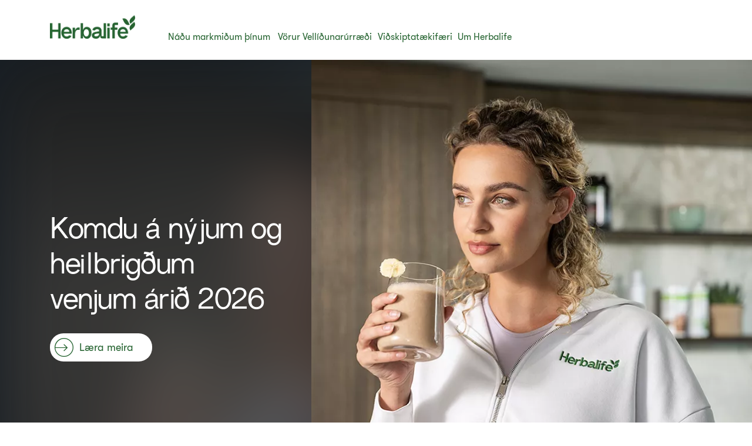

--- FILE ---
content_type: text/html;charset=utf-8
request_url: https://www.herbalife.com/is-is
body_size: 40820
content:
<!DOCTYPE html>
<html lang="is-IS">
  <head>
  <meta charset="UTF-8"/>
  <title>Herbalife Íslandi | Leiðandi á heimsvísu í næringu</title>
  <meta property="og:site_name" content="Herbalife"/>
  
  <meta name="description" content="Velkomin(n) til Herbalife: Leiðandi fyrirtæki með yfir 40 ára reynslu. Skoðaðu úrvalsvörur okkar, ráðleggingar um heilsusamlegt líf og taktu þátt í alþjóðlegu samfélagi okkar."/>
  <meta name="template" content="page-content"/>
  <meta name="viewport" content="width=device-width, initial-scale=1"/>

  
  
  <meta name="robots" content="index,follow"/>

  
  
<script type="text/javascript" src="/ui/ruxitagentjs_ICA15789NPQRTUVXfhqrux_10327251022105625.js" data-dtconfig="app=309968181813b5f3|ssc=1|cors=1|owasp=1|featureHash=ICA15789NPQRTUVXfhqrux|msl=153600|rdnt=1|uxrgce=1|cuc=cfz2b47o|srms=2,0,0,0%2Fdiv%5Bdata-testid%3D%22greetingSelect%22%5D%20*;0%2F.h1-header-profile;0%2Fbutton.MuiPickersYear-yearButton;0%2F%5Bdata-testid%3Dconfirmation-container%5D;0%2F%5Bdata-testid%3Dsponsor-names%5D;0%2Fform%5Bname%3D%22selectedCardsForm%22%5D%20.card-details;0%2F.card-details%20ul%20li%3Afirst-child;0%2F.cc-info;0%2F%23Password;0%2F.payment-details;0%2F%5Bname%3D%22CreditCard.Cvv%22%5D;0%2F%5Bname%3D%22CreditCard.ExpirationYear%22%5D;0%2F%5Bname%3D%22CreditCard.ExpirationMonth%22%5D;0%2F%5Bname%3D%22CreditCard.CardNumber%22%5D;0%2F%5Bdata-testid*%3Dregion%5D;0%2F%5Bdata-testid*%3Dcity%5D;0%2F%5Bdata-testid*%3Dphone%5D;0%2F%5Bdata-testid*%3DpostalCode%5D;0%2F%5Bdata-testid*%3DName%5D;0%2F%5Bdata-testid*%3Dname%5D;0%2F%5Bdata-testid%3Daddress-list%5D;0%2F%5Bdata-testid%3Dorder-confirmation-section%5D%20p;0%2F%5Bdata-testid%3Dcheckout-distributor-section%5D;0%2F%5Bdata-testid%3DmailSaved%5D;0%2F%5Baria-label%3Dheading-checkout%5D%20.body-lg-bold;0%2F%5Bdata-testid%3DaddressPanel%5D;0%2F%5Bdata-testid%3DsavedAddress%5D;0%2Fspan%5Bdata-testid%3D%22at-dashboard-welcomeTitle%22%5D;0%2Flabel.customer-details%20*;0%2F%5Bdata-qm-block%5D;0%2Finput%5Bx-autocompletetype%3D%22cc-csc%22%5D;0%2Finput%5Bx-autocompletetype%3D%22cc-number%22%5D;0%2Finput%5Bautocomplete%3D%22cc-csc%22%5D;0%2Finput%5Bautocomplete%3D%22cc-number%22%5D;0%2F.sensitive|mel=100000|expw=1|dpvc=1|md=mdcc1=bdocument.referrer,mdcc2=bnavigator.userAgent,mdcc3=dutm_source,mdcc4=dutm_medium,mdcc5=dutm_campaign,mdcc6=dutm_term,mdcc7=dutm_content,mdcc8=cQuantumMetricSessionID,mdcc9=cAK_GEO,mdcc10=a.capitalize.pl-3.text-lg,mdcc11=a#__next div.h1-header-component-wrapper.h1-header-profile__wrapper ^rb div ^rb div ^rb hn-signin ^rb a ^rb span ^rb span.capitalize.pl-3.text-lg,mdcc12=a#__next ^rb section:nth-child(8) ^rb div ^rb header ^rb div ^rb div ^rb div.h1-header-col.h1-header-right-col ^rb div.h1-header-component-wrapper.h1-header-flyout-menu__wrapper ^rb div.h1-header-flyout-menu--wrapper ^rb div.h1-header-flyout-menu--container.open ^rb div.flyout-menu-items ^rb div ^rb hn-signin ^rb a ^rb span ^rb span.w-6.h-6.flex.justify-center.items-center.rounded-^bs^bs[100px^bs^bs].bg-primary-garden ^rb span,mdcc13=a#__next ^rb section:nth-child(8) ^rb div ^rb header ^rb div ^rb div ^rb div.h1-header-col.h1-header-right-col ^rb div.h1-header-component-wrapper.h1-header-flyout-menu__wrapper ^rb div.h1-header-flyout-menu--wrapper ^rb div.h1-header-flyout-menu--container.open ^rb div.flyout-menu-items ^rb div ^rb hn-signin ^rb a ^rb span ^rb span.lg^bs^bs:hidden.capitalize.pl-3.text-lg,mdcc14=blocalStorage.warehousecode,mdcc15=blocalStorage.userSponsorID,mdcc16=blocalStorage.dsData.$en-gb.storeName,mdcc17=blocalStorage.qmCurrency,mdcc18=cpreferenceLocale,mdcc19=canonymous,mdcc20=blocalStorage.dsData.$en-gb.distributorName,mdcc21=blocalStorage.dsData.$en-gb.distributorId,mdcc22=cQuantumMetricUserID,mdcc23=a#__next ^rb section:nth-child(8) ^rb div ^rb header ^rb div.h1-header-row-wrapper.h1-header-nav-wrapper.h1-header-nav-wrapper__cc-top-bar.page-gutter ^rb div ^rb div ^rb div.h1-header-component-wrapper.h1-header-profile__wrapper ^rb div ^rb div ^rb hn-signin ^rb a ^rb span ^rb span.capitalize.pl-3.text-lg,mdcc24=ap[data-testid^e^dqcheckoutcard-itemSubtotal^dq]|lastModification=1768989525865|postfix=cfz2b47o|tp=500,50,0|srbbv=2|agentUri=/ui/ruxitagentjs_ICA15789NPQRTUVXfhqrux_10327251022105625.js|reportUrl=https://bf51889mso.bf.dynatrace.com/bf|rid=RID_-322301750|rpid=1446141623|domain=herbalife.com" data-config='{"revision":1768989525865,"beaconUri":"https:\/\/bf51889mso.bf.dynatrace.com\/bf","agentUri":"\/ui\/ruxitagentjs_ICA15789NPQRTUVXfhqrux_10327251022105625.js","environmentId":"cfz2b47o","modules":"ICA15789NPQRTUVXfhqrux"}' data-envconfig='{"tracestateKeyPrefix":"e5a84948-944bdef"}' data-appconfig='{"app":"309968181813b5f3","userInteractionCapture":["all"]}'></script><script defer="defer" type="text/javascript" src="https://rum.hlx.page/.rum/@adobe/helix-rum-js@%5E2/dist/rum-standalone.js" data-routing="program=71202,environment=757143,tier=publish"></script>
<link rel="canonical" href="https://www.herbalife.com/is-is"/>


  
<!-- FONTS -->

<link rel="preload" href="/fonts/HerbalifeNatural-Regular.woff2" type="font/woff2" crossorigin="anonymous" as="font"/>
<link rel="preload" href="/fonts/HerbalifeNatural-Bold.woff2" type="font/woff2" crossorigin="anonymous" as="font"/>

<link rel="preload" href="/fonts/Herbalife-Walsheim-GT-Light.woff2" type="font/woff2" crossorigin="anonymous" as="font"/>
<link rel="preload" href="/fonts/Herbalife-Walsheim-GT-Regular.woff2" type="font/woff2" crossorigin="anonymous" as="font"/>
<link rel="preload" href="/fonts/Herbalife-Walsheim-GT-Bold.woff2" type="font/woff2" crossorigin="anonymous" as="font"/>


<!-- /FONTS -->


<style>
    


  
    [lang="vi-vn"], [lang="vi-VN"], [lang="nn-no"], [lang="nn-NO"]{
          --word-spacing: normal;
    }
  

  
    [lang="ru-ee"] *, [lang="ru-EE"] *, [lang="da-dk"] *, [lang="da-DK"] *, [lang="el-cy"] *, [lang="el-CY"] *, [lang="et-ee"] *, [lang="et-EE"] *, [lang="zh-tw"] *, [lang="zh-TW"] *, [lang="in-id"] *, [lang="in-ID"] *, [lang="el-gr"] *, [lang="el-GR"] * {
      --default: initial  !important;
    }
    
</style>




    
<script src="/etc.clientlibs/hn-one/clientlibs/clientlib-aep.lc-18120bd3a576f44a866230b21cf7f185-lc.min.js"></script>




    
<link rel="stylesheet" href="/etc.clientlibs/hn-one/clientlibs/clientlib-base.lc-9b1afbcf9a9f1fb10341b756442cf8fe-lc.min.css" type="text/css">
<link rel="stylesheet" href="/etc.clientlibs/hn-one/clientlibs/clientlib-dependencies.lc-dfbb2772bc20ef8bf36e8cab785841b3-lc.min.css" type="text/css">
<link rel="stylesheet" href="/etc.clientlibs/hn-one/clientlibs/clientlib-site.lc-8bb7dfac6ec273df7871b31360aebac7-lc.min.css" type="text/css">






  
    
    

    

    


        <script type="text/javascript" src="//assets.adobedtm.com/78ef23cd3941/9c4eb777e16f/launch-5241c7edf74d.min.js" async></script>


    
    

    
    
    
    <script async src="/etc.clientlibs/core/wcm/components/commons/datalayer/v2/clientlibs/core.wcm.components.commons.datalayer.v2.lc-1e0136bad0acfb78be509234578e44f9-lc.min.js"></script>


    

  
  
  <script type="application/ld+json">
    {"@context":"https://schema.org/","@graph":[{"@type":"WebSite","name":"Herbalife","@id":"https://www.herbalife.com/#website","url":"https://www.herbalife.com/","alternateName":["Herbalife IS","Herbalife Íslandi"],"potentialAction":{"@type":"SearchAction","target":"https://www.herbalife.com/u/search?q\u003d{search_term_string}","query-input":"required name\u003dsearch_term_string"}},{"@type":"Organization","name":"Herbalife","@id":"https://www.herbalife.com/#organization","url":"https://www.herbalife.com/","logo":"https://www.herbalife.com/dmassets/global-reusable-assets/brandmark-logo/h1-header-logo.png"}]}
  </script>
  <link rel="dns-prefetch" href="https://smetrics.herbalife.com"/>

<script nonce="917f96656129846d4e7e80f0ec722ee9">(window.BOOMR_mq=window.BOOMR_mq||[]).push(["addVar",{"rua.upush":"false","rua.cpush":"true","rua.upre":"false","rua.cpre":"false","rua.uprl":"false","rua.cprl":"false","rua.cprf":"false","rua.trans":"SJ-b339c574-d7e0-4b2a-bff3-64b4d2e3ca38","rua.cook":"false","rua.ims":"false","rua.ufprl":"false","rua.cfprl":"false","rua.isuxp":"false","rua.texp":"norulematch","rua.ceh":"false","rua.ueh":"false","rua.ieh.st":"0"}]);</script>
                              <script nonce="917f96656129846d4e7e80f0ec722ee9">!function(e){var n="https://s.go-mpulse.net/boomerang/";if("False"=="True")e.BOOMR_config=e.BOOMR_config||{},e.BOOMR_config.PageParams=e.BOOMR_config.PageParams||{},e.BOOMR_config.PageParams.pci=!0,n="https://s2.go-mpulse.net/boomerang/";if(window.BOOMR_API_key="F3NL5-6BD9K-GTC83-6DQSY-VDW78",function(){function e(){if(!o){var e=document.createElement("script");e.id="boomr-scr-as",e.src=window.BOOMR.url,e.async=!0,i.parentNode.appendChild(e),o=!0}}function t(e){o=!0;var n,t,a,r,d=document,O=window;if(window.BOOMR.snippetMethod=e?"if":"i",t=function(e,n){var t=d.createElement("script");t.id=n||"boomr-if-as",t.src=window.BOOMR.url,BOOMR_lstart=(new Date).getTime(),e=e||d.body,e.appendChild(t)},!window.addEventListener&&window.attachEvent&&navigator.userAgent.match(/MSIE [67]\./))return window.BOOMR.snippetMethod="s",void t(i.parentNode,"boomr-async");a=document.createElement("IFRAME"),a.src="about:blank",a.title="",a.role="presentation",a.loading="eager",r=(a.frameElement||a).style,r.width=0,r.height=0,r.border=0,r.display="none",i.parentNode.appendChild(a);try{O=a.contentWindow,d=O.document.open()}catch(_){n=document.domain,a.src="javascript:var d=document.open();d.domain='"+n+"';void(0);",O=a.contentWindow,d=O.document.open()}if(n)d._boomrl=function(){this.domain=n,t()},d.write("<bo"+"dy onload='document._boomrl();'>");else if(O._boomrl=function(){t()},O.addEventListener)O.addEventListener("load",O._boomrl,!1);else if(O.attachEvent)O.attachEvent("onload",O._boomrl);d.close()}function a(e){window.BOOMR_onload=e&&e.timeStamp||(new Date).getTime()}if(!window.BOOMR||!window.BOOMR.version&&!window.BOOMR.snippetExecuted){window.BOOMR=window.BOOMR||{},window.BOOMR.snippetStart=(new Date).getTime(),window.BOOMR.snippetExecuted=!0,window.BOOMR.snippetVersion=12,window.BOOMR.url=n+"F3NL5-6BD9K-GTC83-6DQSY-VDW78";var i=document.currentScript||document.getElementsByTagName("script")[0],o=!1,r=document.createElement("link");if(r.relList&&"function"==typeof r.relList.supports&&r.relList.supports("preload")&&"as"in r)window.BOOMR.snippetMethod="p",r.href=window.BOOMR.url,r.rel="preload",r.as="script",r.addEventListener("load",e),r.addEventListener("error",function(){t(!0)}),setTimeout(function(){if(!o)t(!0)},3e3),BOOMR_lstart=(new Date).getTime(),i.parentNode.appendChild(r);else t(!1);if(window.addEventListener)window.addEventListener("load",a,!1);else if(window.attachEvent)window.attachEvent("onload",a)}}(),"".length>0)if(e&&"performance"in e&&e.performance&&"function"==typeof e.performance.setResourceTimingBufferSize)e.performance.setResourceTimingBufferSize();!function(){if(BOOMR=e.BOOMR||{},BOOMR.plugins=BOOMR.plugins||{},!BOOMR.plugins.AK){var n="true"=="true"?1:0,t="",a="ck7j3ayxbzpbq2ls3g4q-f-751bec56f-clientnsv4-s.akamaihd.net",i="false"=="true"?2:1,o={"ak.v":"39","ak.cp":"1871623","ak.ai":parseInt("404757",10),"ak.ol":"0","ak.cr":9,"ak.ipv":4,"ak.proto":"h2","ak.rid":"6afdfd9b","ak.r":51663,"ak.a2":n,"ak.m":"a","ak.n":"essl","ak.bpcip":"18.190.157.0","ak.cport":55336,"ak.gh":"23.57.66.170","ak.quicv":"","ak.tlsv":"tls1.3","ak.0rtt":"","ak.0rtt.ed":"","ak.csrc":"-","ak.acc":"","ak.t":"1769134521","ak.ak":"hOBiQwZUYzCg5VSAfCLimQ==60iXSYWItwLHTutwH38PthyIaO8aW7lqgzWESHbkulU52GHhkQoGaQxWrScdZN2XQsSbNt7nqpQZ/wSO4MwDogXwIGp8PQbKH+8igxlp3+1yNWru6Y51MVGEdTlMtCcAUFZq0W6k15OMEekoRvicJaUgtkOpauPOZ8fKW6BfkaBAhT3Ql0XY1pCEpFlaWms42BHFyJkqZiN6+jTvZdphpa/byuu4O8CmAz45r2PxWiwffWuIQzC9yuihIaNNb3f1hjdaB6VZZuNlNeXXO+acdDCc510qHFxzQxFXHFA8GPjuBr1F/o/Ibk93hZPCxtp0iKAh8Bs/emHEPdYFa0YDV8TBSf8Ptegaro8SV5/4tBhpscSxnuQs4+6rdbxC5CtEfq4b/NGPrZ1wPkeA4k94M3aY/79MB+MrBTLaxr0ajJM=","ak.pv":"629","ak.dpoabenc":"","ak.tf":i};if(""!==t)o["ak.ruds"]=t;var r={i:!1,av:function(n){var t="http.initiator";if(n&&(!n[t]||"spa_hard"===n[t]))o["ak.feo"]=void 0!==e.aFeoApplied?1:0,BOOMR.addVar(o)},rv:function(){var e=["ak.bpcip","ak.cport","ak.cr","ak.csrc","ak.gh","ak.ipv","ak.m","ak.n","ak.ol","ak.proto","ak.quicv","ak.tlsv","ak.0rtt","ak.0rtt.ed","ak.r","ak.acc","ak.t","ak.tf"];BOOMR.removeVar(e)}};BOOMR.plugins.AK={akVars:o,akDNSPreFetchDomain:a,init:function(){if(!r.i){var e=BOOMR.subscribe;e("before_beacon",r.av,null,null),e("onbeacon",r.rv,null,null),r.i=!0}return this},is_complete:function(){return!0}}}}()}(window);</script></head>
  
  
  
  
  <body class="page basicpage" id="page-15fcabda96" data-analytics-requesturi="/content/hn-one/is-is.html" data-analytics-env="production" data-analytics-pagename="Home-Page" data-cmp-link-accessibility-enabled data-cmp-link-accessibility-text="opens in a new tab" data-cmp-data-layer-enabled data-cmp-data-layer="{&#34;page-15fcabda96&#34;:{&#34;@type&#34;:&#34;hn-one/components/page&#34;,&#34;repo:modifyDate&#34;:&#34;2025-12-29T15:27:23Z&#34;,&#34;dc:title&#34;:&#34;is-is | {Step-5} | Brand Homepage&#34;,&#34;xdm:template&#34;:&#34;/conf/hn-one/settings/wcm/templates/page-content&#34;,&#34;xdm:language&#34;:&#34;is-IS&#34;,&#34;xdm:tags&#34;:[],&#34;repo:path&#34;:&#34;/content/hn-one/is-is.html&#34;}}" data-content-type="content-type:content" data-content-sub-type="content-type:content/other-content" data-content-id="f25234e4-8b70-4031-b646-cb6aa52113c1" data-translation-source-path="/content/hn-one/language-masters/emea/e-a/iceland/en">
    
    
      




      
<div class="root container responsivegrid">

  
  <div id="container-6ddcbf82ce-292b69e3-d8c7-43c0-8a8a-71fbdafb3db0" class="cmp-container">
    


<div class="aem-Grid aem-Grid--12 aem-Grid--default--12 ">
    
    <header class="experiencefragment aem-GridColumn aem-GridColumn--default--12"><div id="experiencefragment-66dc9eaef1" class="cmp-experiencefragment cmp-experiencefragment--h1-header">


  
  <div id="container-cc15d1d14a-ead8fe1d-1ad9-41bf-a297-a0bb098dbe41" class="cmp-container">
    


<div class="aem-Grid aem-Grid--12 aem-Grid--default--12 ">
    
    <div class="layout aem-GridColumn aem-GridColumn--default--12">

  
  
  <header class="h1-header-layout">
    



    


    <div class="h1-header-row-wrapper h1-header-nav-wrapper h1-header-nav-wrapper__cc-top-bar page-gutter" data-cmp-wrapper="header">
      <div class="h1-header-row h1-header-nav-row content-wrapper">
        <div class="h1-header-col h1-header-right-col">
          
          <div class="h1-header-component-wrapper h1-header-language-selector__wrapper">
<div class="h1-header-language-selector">
    <hn-language-selector config-aem="{&#34;locale&#34;:{&#34;countryCode&#34;:&#34;is&#34;,&#34;languages&#34;:[{&#34;countryName&#34;:&#34;&#34;,&#34;languageCode&#34;:&#34;is&#34;}]}}"></hn-language-selector>
</div>

    
</div>
          
          <div class="h1-header-component-wrapper h1-header-profile__wrapper">

    

<div class="iconProfileComponent">
  <div class="h1-header-profile">
    <hn-signin label-aem="{&#34;iconLabel&#34;:&#34;Profile&#34;,&#34;iconText&#34;:&#34;Sign In&#34;,&#34;text&#34;:&#34;Sign In&#34;}"></hn-signin>
  </div>
</div>
</div>
        </div>
      </div>
    </div>
    <div class="h1-header-row-wrapper h1-header-nav-wrapper page-gutter" data-cmp-wrapper="header">
      <div class="h1-header-row h1-header-nav-row content-wrapper">
        <div class="h1-header-col h1-header-flyout-col"></div>
        <div class="h1-header-col h1-header-left-col">
          <div class="h1-header-component-wrapper h1-header-logo__wrapper">
<div data-cmp-src="/content/experience-fragments/hn-one/is-is/h1-header/master/_jcr_content/root/layout_41909470/logo.coreimg{.width}.png/1736850487131/h1-header-logo.png" data-asset-id="a6ee6857-44ca-4171-8add-c0af3179f055" data-cmp-data-layer="{&#34;image-7fed50a4ec&#34;:{&#34;@type&#34;:&#34;core/wcm/components/image/v3/image&#34;,&#34;repo:modifyDate&#34;:&#34;2025-01-14T10:28:07Z&#34;,&#34;dc:title&#34;:&#34;Herbalife One Logo&#34;,&#34;xdm:linkURL&#34;:&#34;/is-is&#34;,&#34;image&#34;:{&#34;repo:id&#34;:&#34;a6ee6857-44ca-4171-8add-c0af3179f055&#34;,&#34;repo:modifyDate&#34;:&#34;2024-12-30T22:29:41Z&#34;,&#34;@type&#34;:&#34;image/png&#34;,&#34;repo:path&#34;:&#34;/content/dam/global-reusable-assets/brandmark-logo/h1-header-logo.png&#34;}}}" data-cmp-hook-image="imageV3" class="cmp-image">
  <a class="cmp-image__link" data-ds-href="/is-is/u" data-cmp-clickable-custom-ci href="/is-is">
    
    
    
    <!-- Checking if the smart crops have been passed from parent layout to this cmp -->
    
    
    
    
    
      
      
      <picture>
<source media="(min-width:1140px)" srcset="/dmassets/global-reusable-assets/brandmark-logo/h1-header-logo.png?fmt=webp-alpha" type="image/webp" />
<source media="(min-width:1140px)" srcset="/dmassets/global-reusable-assets/brandmark-logo/h1-header-logo.png" />
<source media="(min-width:640px)" srcset="/dmassets/global-reusable-assets/brandmark-logo/h1-header-logo.png?fmt=webp-alpha" type="image/webp" />
<source media="(min-width:640px)" srcset="/dmassets/global-reusable-assets/brandmark-logo/h1-header-logo.png" />
<source media="(min-width:1px)" srcset="/dmassets/global-reusable-assets/brandmark-logo/h1-header-logo.png?fmt=webp-alpha" type="image/webp" />
<source media="(min-width:1px)" srcset="/dmassets/global-reusable-assets/brandmark-logo/h1-header-logo.png" />
<img src="/dmassets/global-reusable-assets/brandmark-logo/h1-header-logo.png" alt="Herbalife One Logo" class="cmp-image__image" loading="lazy"/>
</picture>

    
  </a>
  
</div>

    

</div>
        </div>
        
        <div class="h1-header-col h1-header-center-col">
          <div class="h1-header-component-wrapper h1-header-top-nav__wrapper">



    

<div class="h1-header-top-nav" data-cmp-wrapper="header">
  <div class="h1-header-top-nav-item" data-id="03197daf-01c1-44ef-a516-73beb89bc226">
    
    
    
    
      <a class="h1-header-top-nav-link" data-has-sub-nav tabindex="0" aria-label="Náðu markmiðum þínum" data-adl-cta-linkurl="" data-cmp-clickable-custom-header role="button" aria-haspopup="true">Náðu markmiðum þínum<span class="arrow"></span></a>
    
    <div class="h1-header-sub-nav__wrapper"><div class="h1-header-sub-nav">
  <!-- Sub-Nav -->
  <div class="h1-header-sub-nav--content-wrapper" data-number-column="1">
    <!-- Item -->
    <div class="h1-header-sub-nav--col h1-header-sub-nav--col--navigation">
      <!-- Navigation -->
      <div class="h1-new-box">
        <div class="h1-new-box--col h1-new-box--menu">
          <nav class="nav-main-drill">
            <ul class="nav-main-items" data-cmp-clickable-custom-sub>
              




    





  
    
  <li data-menu-link-id="navigation-95a1b19446-item-c216b057dc" class="nav-main-item ">
    <a class="nav-main-link " data-adl-cta-linkurl="/content/hn-one/is-is/achieve-your-goals/healthy-weight.html" data-node-path="emea/e-a/iceland/en/achieve-your-goals/healthy-weight" data-node-name="healthy-weight" href="/is-is/nadu-markmidum-thinum/thyngdarstjornun" data-link-level="1" data-cmp-clickable-custom-sub-header>Þyngdarstjórnun</a>
    
  </li>

  
    
  <li data-menu-link-id="navigation-95a1b19446-item-bae74a1131" class="nav-main-item ">
    <a class="nav-main-link " data-adl-cta-linkurl="/content/hn-one/is-is/achieve-your-goals/performance.html" data-node-path="emea/e-a/iceland/en/achieve-your-goals/performance" data-node-name="performance" href="/is-is/nadu-markmidum-thinum/frammistada" data-link-level="1" data-cmp-clickable-custom-sub-header>Frammistaða</a>
    
  </li>

  
    
  <li data-menu-link-id="navigation-95a1b19446-item-f9c89a4c37" class="nav-main-item ">
    <a class="nav-main-link " data-adl-cta-linkurl="/content/hn-one/is-is/achieve-your-goals/fitness.html" data-node-path="emea/e-a/iceland/en/achieve-your-goals/fitness" data-node-name="fitness" href="/is-is/nadu-markmidum-thinum/likamsraekt" data-link-level="1" data-cmp-clickable-custom-sub-header>Líkamsrækt</a>
    
  </li>

  
    
  <li data-menu-link-id="navigation-95a1b19446-item-007612ae5f" class="nav-main-item ">
    <a class="nav-main-link " data-adl-cta-linkurl="/content/hn-one/is-is/achieve-your-goals/daily-nutrition-health.html" data-node-path="emea/e-a/iceland/en/achieve-your-goals/daily-nutrition-health" data-node-name="daily-nutrition-health" href="/is-is/nadu-markmidum-thinum/dagleg-naering-vellidan" data-link-level="1" data-cmp-clickable-custom-sub-header>Dagleg næring og vellíðan</a>
    
  </li>

  
    
  <li data-menu-link-id="navigation-95a1b19446-item-493b1241cd" class="nav-main-item ">
    <a class="nav-main-link " data-adl-cta-linkurl="/content/hn-one/is-is/achieve-your-goals/skin-body-care.html" data-node-path="emea/e-a/iceland/en/achieve-your-goals/skin-body-care" data-node-name="skin-body-care" href="/is-is/nadu-markmidum-thinum/hud-likamsumhirda" data-link-level="1" data-cmp-clickable-custom-sub-header>Húð- og líkamsumhirða</a>
    
  </li>

  


            </ul>
          </nav>
        </div>
      </div>
    </div>
    <!-- Item -->
    <div class="h1-header-sub-nav--col h1-header-sub-nav--col--cta-card">
      <!-- CTA -->
      







  


    </div>
  </div>
</div>
</div>
    <div class="h1-header-top-nav-item--background"></div>
  </div>

  <div class="h1-header-top-nav-item" data-id="68d1113e-5fe4-4e47-ae83-3a090dc08094">
    
    
    
    
      <a class="h1-header-top-nav-link" data-has-sub-nav tabindex="0" aria-label="Vörur" data-adl-cta-linkurl="" data-cmp-clickable-custom-header role="button" aria-haspopup="true">Vörur<span class="arrow"></span></a>
    
    <div class="h1-header-sub-nav__wrapper"><div class="h1-header-sub-nav">
  <!-- Sub-Nav -->
  <div class="h1-header-sub-nav--content-wrapper" data-number-column="1">
    <!-- Item -->
    <div class="h1-header-sub-nav--col h1-header-sub-nav--col--navigation">
      <!-- Navigation -->
      <div class="h1-new-box">
        <div class="h1-new-box--col h1-new-box--menu">
          <nav class="nav-main-drill">
            <ul class="nav-main-items" data-cmp-clickable-custom-sub>
              




    





  
    
  <li data-menu-link-id="navigation-91e91f9d3a-item-7c9db63664" class="nav-main-item nav-main-expand">
    <a class="nav-main-link  nav-main-expand-link" data-adl-cta-linkurl="#" data-node-path="emea/e-a/iceland/en/products/by-type" data-node-name="by-type" href="#" data-link-level="1" data-cmp-clickable-custom-sub-header>Eftir tegund</a>
    <ul class="nav-main-items nav-main-expand-content" data-menu-main-id="navigation-91e91f9d3a-item-7c9db63664" data-cmp-clickable-custom-sub-sub>
      
  <li data-menu-link-id="navigation-91e91f9d3a-item-a623a7ae7f" class="nav-main-item ">
    <a class="nav-main-link " data-adl-cta-linkurl="/is-is/u/category/all-products" data-node-path="emea/e-a/iceland/en/products/by-type/all-products" data-node-name="all-products" href="/is-is/u/category/all-products" data-link-level="2" data-cmp-clickable-custom-sub-header>Allar vörur</a>
    
  </li>

    
      
  <li data-menu-link-id="navigation-91e91f9d3a-item-0ab87cdbf5" class="nav-main-item nav-main-expand">
    <a class="nav-main-link  nav-main-expand-link" data-adl-cta-linkurl="/is-is/u/category/eftir-tegund/hristingar" data-node-path="emea/e-a/iceland/en/products/by-type/shakes" data-node-name="shakes" href="/is-is/u/category/eftir-tegund/hristingar" data-link-level="2" data-cmp-clickable-custom-sub-header>Hristingar</a>
    <ul class="nav-main-items nav-main-expand-content" data-menu-main-id="navigation-91e91f9d3a-item-0ab87cdbf5" data-cmp-clickable-custom-sub-sub>
      
  <li data-menu-link-id="navigation-91e91f9d3a-item-1ca991b185" class="nav-main-item ">
    <a class="nav-main-link " data-adl-cta-linkurl="/is-is/u/category/eftir-tegund/hristingar/stadgongumaltid" data-node-path="emea/e-a/iceland/en/products/by-type/shakes/meal-replacement" data-node-name="meal-replacement" href="/is-is/u/category/eftir-tegund/hristingar/stadgongumaltid" data-link-level="3" data-cmp-clickable-custom-sub-header>Staðgöngumáltíð</a>
    
  </li>

    
      
  <li data-menu-link-id="navigation-91e91f9d3a-item-f3cdd413a7" class="nav-main-item ">
    <a class="nav-main-link " data-adl-cta-linkurl="/is-is/u/category/eftir-tegund/hristingar/ithrottanaering" data-node-path="emea/e-a/iceland/en/products/by-type/shakes/sports-nutrition" data-node-name="sports-nutrition" href="/is-is/u/category/eftir-tegund/hristingar/ithrottanaering" data-link-level="3" data-cmp-clickable-custom-sub-header>Íþróttanæring</a>
    
  </li>

    
      
  <li data-menu-link-id="navigation-91e91f9d3a-item-c6e1ae74d9" class="nav-main-item ">
    <a class="nav-main-link " data-adl-cta-linkurl="/is-is/u/category/eftir-tegund/hristingar/proteinvorur" data-node-path="emea/e-a/iceland/en/products/by-type/shakes/protein-boost" data-node-name="protein-boost" href="/is-is/u/category/eftir-tegund/hristingar/proteinvorur" data-link-level="3" data-cmp-clickable-custom-sub-header>Próteinvörur</a>
    
  </li>

    </ul>
  </li>

    
      
  <li data-menu-link-id="navigation-91e91f9d3a-item-b7f3028e6a" class="nav-main-item nav-main-expand">
    <a class="nav-main-link  nav-main-expand-link" data-adl-cta-linkurl="/is-is/u/category/eftir-tegund/supur-snarl-stangir" data-node-path="emea/e-a/iceland/en/products/by-type/soups-snacks-bars" data-node-name="soups-snacks-bars" href="/is-is/u/category/eftir-tegund/supur-snarl-stangir" data-link-level="2" data-cmp-clickable-custom-sub-header>Súpur, snarl og stangir</a>
    <ul class="nav-main-items nav-main-expand-content" data-menu-main-id="navigation-91e91f9d3a-item-b7f3028e6a" data-cmp-clickable-custom-sub-sub>
      
  <li data-menu-link-id="navigation-91e91f9d3a-item-1ea39e277e" class="nav-main-item ">
    <a class="nav-main-link " data-adl-cta-linkurl="/is-is/u/category/eftir-tegund/supur-snarl-stangir/proteinsnarl" data-node-path="emea/e-a/iceland/en/products/by-type/soups-snacks-bars/protein-snacks" data-node-name="protein-snacks" href="/is-is/u/category/eftir-tegund/supur-snarl-stangir/proteinsnarl" data-link-level="3" data-cmp-clickable-custom-sub-header>Próteinsnarl</a>
    
  </li>

    
      
  <li data-menu-link-id="navigation-91e91f9d3a-item-ddd36740b1" class="nav-main-item ">
    <a class="nav-main-link " data-adl-cta-linkurl="/is-is/u/category/eftir-tegund/supur-snarl-stangir/stadgongumaltid" data-node-path="emea/e-a/iceland/en/products/by-type/soups-snacks-bars/meal-replacement" data-node-name="meal-replacement" href="/is-is/u/category/eftir-tegund/supur-snarl-stangir/stadgongumaltid" data-link-level="3" data-cmp-clickable-custom-sub-header>Staðgöngumáltíð</a>
    
  </li>

    
      
  <li data-menu-link-id="navigation-91e91f9d3a-item-623fa7c507" class="nav-main-item ">
    <a class="nav-main-link " data-adl-cta-linkurl="/is-is/u/category/eftir-tegund/supur-snarl-stangir/proteinvorur" data-node-path="emea/e-a/iceland/en/products/by-type/soups-snacks-bars/protein-boost" data-node-name="protein-boost" href="/is-is/u/category/eftir-tegund/supur-snarl-stangir/proteinvorur" data-link-level="3" data-cmp-clickable-custom-sub-header>Próteinvörur</a>
    
  </li>

    </ul>
  </li>

    
      
  <li data-menu-link-id="navigation-91e91f9d3a-item-3e7ef1b621" class="nav-main-item nav-main-expand">
    <a class="nav-main-link  nav-main-expand-link" data-adl-cta-linkurl="/is-is/u/category/eftir-tegund/drykkir-jurtaseydi" data-node-path="emea/e-a/iceland/en/products/by-type/beverages-infusions" data-node-name="beverages-infusions" href="/is-is/u/category/eftir-tegund/drykkir-jurtaseydi" data-link-level="2" data-cmp-clickable-custom-sub-header>Drykkir og jurtaseyði</a>
    <ul class="nav-main-items nav-main-expand-content" data-menu-main-id="navigation-91e91f9d3a-item-3e7ef1b621" data-cmp-clickable-custom-sub-sub>
      
  <li data-menu-link-id="navigation-91e91f9d3a-item-0c25ff1b72" class="nav-main-item ">
    <a class="nav-main-link " data-adl-cta-linkurl="/is-is/u/category/eftir-tegund/drykkir-jurtaseydi/koffin-upporvun" data-node-path="emea/e-a/iceland/en/products/by-type/teas-beverages/caffeine-boost" data-node-name="caffeine-boost" href="/is-is/u/category/eftir-tegund/drykkir-jurtaseydi/koffin-upporvun" data-link-level="3" data-cmp-clickable-custom-sub-header>Koffín uppörvun</a>
    
  </li>

    
      
  <li data-menu-link-id="navigation-91e91f9d3a-item-6e0c9d7042" class="nav-main-item ">
    <a class="nav-main-link " data-adl-cta-linkurl="/is-is/u/category/eftir-tegund/drykkir-jurtaseydi/vokvi" data-node-path="emea/e-a/iceland/en/products/by-type/teas-beverages/hydration" data-node-name="hydration" href="/is-is/u/category/eftir-tegund/drykkir-jurtaseydi/vokvi" data-link-level="3" data-cmp-clickable-custom-sub-header>Vökvi</a>
    
  </li>

    
      
  <li data-menu-link-id="navigation-91e91f9d3a-item-53eed45e68" class="nav-main-item ">
    <a class="nav-main-link " data-adl-cta-linkurl="/is-is/u/category/eftir-tegund/drykkir-jurtaseydi/ithrottavokvi" data-node-path="emea/e-a/iceland/en/products/by-type/teas-beverages/sports-hydration" data-node-name="sports-hydration" href="/is-is/u/category/eftir-tegund/drykkir-jurtaseydi/ithrottavokvi" data-link-level="3" data-cmp-clickable-custom-sub-header>Íþróttavökvi</a>
    
  </li>

    
      
  <li data-menu-link-id="navigation-91e91f9d3a-item-010290a20e" class="nav-main-item ">
    <a class="nav-main-link " data-adl-cta-linkurl="/is-is/u/category/eftir-tegund/drykkir-jurtaseydi/proteinvorur" data-node-path="emea/e-a/iceland/en/products/by-type/teas-beverages/protein-boost" data-node-name="protein-boost" href="/is-is/u/category/eftir-tegund/drykkir-jurtaseydi/proteinvorur" data-link-level="3" data-cmp-clickable-custom-sub-header>Próteinvörur</a>
    
  </li>

    
      
  <li data-menu-link-id="navigation-91e91f9d3a-item-2855951e82" class="nav-main-item ">
    <a class="nav-main-link " data-adl-cta-linkurl="/is-is/u/category/eftir-tegund/drykkir-jurtaseydi/trefjastudningur" data-node-path="emea/e-a/iceland/en/products/by-type/teas-beverages/fibre-boost" data-node-name="fibre-boost" href="/is-is/u/category/eftir-tegund/drykkir-jurtaseydi/trefjastudningur" data-link-level="3" data-cmp-clickable-custom-sub-header>Trefjastuðningur</a>
    
  </li>

    </ul>
  </li>

    
      
  <li data-menu-link-id="navigation-91e91f9d3a-item-1b82e63867" class="nav-main-item nav-main-expand">
    <a class="nav-main-link  nav-main-expand-link" data-adl-cta-linkurl="/is-is/u/category/eftir-tegund/faedubotarefni" data-node-path="emea/e-a/iceland/en/products/by-type/food-supplements" data-node-name="food-supplements" href="/is-is/u/category/eftir-tegund/faedubotarefni" data-link-level="2" data-cmp-clickable-custom-sub-header>Fæðubótarefni</a>
    <ul class="nav-main-items nav-main-expand-content" data-menu-main-id="navigation-91e91f9d3a-item-1b82e63867" data-cmp-clickable-custom-sub-sub>
      
  <li data-menu-link-id="navigation-91e91f9d3a-item-90f6bd6b74" class="nav-main-item ">
    <a class="nav-main-link " data-adl-cta-linkurl="/is-is/u/category/eftir-tegund/faedubotarefni/almenn-vellidan" data-node-path="emea/e-a/iceland/en/products/by-type/food-supplements/general-well-being" data-node-name="general-well-being" href="/is-is/u/category/eftir-tegund/faedubotarefni/almenn-vellidan" data-link-level="3" data-cmp-clickable-custom-sub-header>Almenn vellíðan</a>
    
  </li>

    
      
  <li data-menu-link-id="navigation-91e91f9d3a-item-8feedadaf2" class="nav-main-item ">
    <a class="nav-main-link " data-adl-cta-linkurl="/is-is/u/category/eftir-tegund/faedubotarefni/vellidan-i-meltingarvegi" data-node-path="emea/e-a/iceland/en/products/by-type/food-supplements/digestive-well-being" data-node-name="digestive-well-being" href="/is-is/u/category/eftir-tegund/faedubotarefni/vellidan-i-meltingarvegi" data-link-level="3" data-cmp-clickable-custom-sub-header>Vellíðan í meltingarvegi</a>
    
  </li>

    
      
  <li data-menu-link-id="navigation-91e91f9d3a-item-f14b876ef9" class="nav-main-item ">
    <a class="nav-main-link " data-adl-cta-linkurl="/is-is/u/category/eftir-tegund/faedubotarefni/vellidan-hjartans" data-node-path="emea/e-a/iceland/en/products/by-type/food-supplements/heart-well-being" data-node-name="heart-well-being" href="/is-is/u/category/eftir-tegund/faedubotarefni/vellidan-hjartans" data-link-level="3" data-cmp-clickable-custom-sub-header>Vellíðan hjartans</a>
    
  </li>

    
      
  <li data-menu-link-id="navigation-91e91f9d3a-item-88a9575211" class="nav-main-item ">
    <a class="nav-main-link " data-adl-cta-linkurl="/is-is/u/category/eftir-tegund/faedubotarefni/andleg-vellidan" data-node-path="emea/e-a/iceland/en/products/by-type/food-supplements/psychological-well-being" data-node-name="psychological-well-being" href="/is-is/u/category/eftir-tegund/faedubotarefni/andleg-vellidan" data-link-level="3" data-cmp-clickable-custom-sub-header>Andleg vellíðan</a>
    
  </li>

    
      
  <li data-menu-link-id="navigation-91e91f9d3a-item-2b6257e481" class="nav-main-item ">
    <a class="nav-main-link " data-adl-cta-linkurl="/is-is/u/category/eftir-tegund/faedubotarefni/onaemisstudningur" data-node-path="emea/e-a/iceland/en/products/by-type/food-supplements/immune-support" data-node-name="immune-support" href="/is-is/u/category/eftir-tegund/faedubotarefni/onaemisstudningur" data-link-level="3" data-cmp-clickable-custom-sub-header>Ónæmisstuðningur</a>
    
  </li>

    
      
  <li data-menu-link-id="navigation-91e91f9d3a-item-579004f651" class="nav-main-item ">
    <a class="nav-main-link " data-adl-cta-linkurl="/is-is/u/category/eftir-tegund/faedubotarefni/studningur-vid-efnaskipti" data-node-path="emea/e-a/iceland/en/products/by-type/food-supplements/metabolism-support" data-node-name="metabolism-support" href="/is-is/u/category/eftir-tegund/faedubotarefni/studningur-vid-efnaskipti" data-link-level="3" data-cmp-clickable-custom-sub-header>Stuðningur við efnaskipti</a>
    
  </li>

    
      
  <li data-menu-link-id="navigation-91e91f9d3a-item-43b970ed51" class="nav-main-item ">
    <a class="nav-main-link " data-adl-cta-linkurl="/is-is/u/category/eftir-tegund/faedubotarefni/studningur-vid-sjon" data-node-path="emea/e-a/iceland/en/products/by-type/food-supplements/vision-support" data-node-name="vision-support" href="/is-is/u/category/eftir-tegund/faedubotarefni/studningur-vid-sjon" data-link-level="3" data-cmp-clickable-custom-sub-header>Stuðningur við sjón</a>
    
  </li>

    
      
  <li data-menu-link-id="navigation-91e91f9d3a-item-2229c76541" class="nav-main-item ">
    <a class="nav-main-link " data-adl-cta-linkurl="/is-is/u/category/eftir-tegund/faedubotarefni/vellidan-kvenna" data-node-path="emea/e-a/iceland/en/products/by-type/food-supplements/womens-well-being" data-node-name="womens-well-being" href="/is-is/u/category/eftir-tegund/faedubotarefni/vellidan-kvenna" data-link-level="3" data-cmp-clickable-custom-sub-header>Vellíðan kvenna</a>
    
  </li>

    
      
  <li data-menu-link-id="navigation-91e91f9d3a-item-c5ac0dc2a3" class="nav-main-item ">
    <a class="nav-main-link " data-adl-cta-linkurl="/is-is/u/category/eftir-tegund/faedubotarefni/vellidan-karla" data-node-path="emea/e-a/iceland/en/products/by-type/food-supplements/mens-well-being" data-node-name="mens-well-being" href="/is-is/u/category/eftir-tegund/faedubotarefni/vellidan-karla" data-link-level="3" data-cmp-clickable-custom-sub-header>Vellíðan karla</a>
    
  </li>

    
      
  <li data-menu-link-id="navigation-91e91f9d3a-item-0847319839" class="nav-main-item ">
    <a class="nav-main-link " data-adl-cta-linkurl="/is-is/u/category/eftir-tegund/faedubotarefni/vellidan-hudar" data-node-path="emea/e-a/iceland/en/products/by-type/food-supplements/skin-well-being" data-node-name="skin-well-being" href="/is-is/u/category/eftir-tegund/faedubotarefni/vellidan-hudar" data-link-level="3" data-cmp-clickable-custom-sub-header>Vellíðan húðar</a>
    
  </li>

    
      
  <li data-menu-link-id="navigation-91e91f9d3a-item-56f427db93" class="nav-main-item ">
    <a class="nav-main-link " data-adl-cta-linkurl="/is-is/u/category/eftir-tegund/faedubotarefni/barnavorur" data-node-path="emea/e-a/iceland/en/products/by-type/food-supplements/skin-well-being" data-node-name="skin-well-being" href="/is-is/u/category/eftir-tegund/faedubotarefni/barnavorur" data-link-level="3" data-cmp-clickable-custom-sub-header>Barnavörur</a>
    
  </li>

    </ul>
  </li>

    
      
  <li data-menu-link-id="navigation-91e91f9d3a-item-55a99cd32d" class="nav-main-item nav-main-expand">
    <a class="nav-main-link  nav-main-expand-link" data-adl-cta-linkurl="/is-is/u/category/eftir-tegund/hud-likami" data-node-path="emea/e-a/iceland/en/products/by-type/skin-body-hair" data-node-name="skin-body-hair" href="/is-is/u/category/eftir-tegund/hud-likami" data-link-level="2" data-cmp-clickable-custom-sub-header>Húð og líkami</a>
    <ul class="nav-main-items nav-main-expand-content" data-menu-main-id="navigation-91e91f9d3a-item-55a99cd32d" data-cmp-clickable-custom-sub-sub>
      
  <li data-menu-link-id="navigation-91e91f9d3a-item-0afb92b132" class="nav-main-item ">
    <a class="nav-main-link " data-adl-cta-linkurl="/is-is/u/category/eftir-tegund/hud-likami/hudumhirda" data-node-path="emea/e-a/iceland/en/products/by-type/skin-body-hair/skin-care" data-node-name="skin-care" href="/is-is/u/category/eftir-tegund/hud-likami/hudumhirda" data-link-level="3" data-cmp-clickable-custom-sub-header>Húðumhirða</a>
    
  </li>

    
      
  <li data-menu-link-id="navigation-91e91f9d3a-item-5ef879e048" class="nav-main-item ">
    <a class="nav-main-link " data-adl-cta-linkurl="/is-is/u/category/eftir-tegund/hud-likami/likamsumhirda" data-node-path="emea/e-a/iceland/en/products/by-type/skin-body-hair/body-care" data-node-name="body-care" href="/is-is/u/category/eftir-tegund/hud-likami/likamsumhirda" data-link-level="3" data-cmp-clickable-custom-sub-header>Líkamsumhirða</a>
    
  </li>

    
      
  <li data-menu-link-id="navigation-91e91f9d3a-item-2bb34745c6" class="nav-main-item ">
    <a class="nav-main-link " data-adl-cta-linkurl="/is-is/u/category/eftir-tegund/hud-likami/harumhirda" data-node-path="emea/e-a/iceland/en/products/by-type/skin-body-hair/hair-care" data-node-name="hair-care" href="/is-is/u/category/eftir-tegund/hud-likami/harumhirda" data-link-level="3" data-cmp-clickable-custom-sub-header>Hárumhirða</a>
    
  </li>

    </ul>
  </li>

    </ul>
  </li>

  
    
  <li data-menu-link-id="navigation-91e91f9d3a-item-ea5f46fbc5" class="nav-main-item nav-main-expand">
    <a class="nav-main-link  nav-main-expand-link" data-adl-cta-linkurl="#" data-node-path="emea/e-a/iceland/en/products/by-need" data-node-name="by-need" href="#" data-link-level="1" data-cmp-clickable-custom-sub-header>Eftir þörfum</a>
    <ul class="nav-main-items nav-main-expand-content" data-menu-main-id="navigation-91e91f9d3a-item-ea5f46fbc5" data-cmp-clickable-custom-sub-sub>
      
  <li data-menu-link-id="navigation-91e91f9d3a-item-d681159741" class="nav-main-item ">
    <a class="nav-main-link " data-adl-cta-linkurl="/is-is/u/category/all-products" data-node-path="emea/e-a/iceland/en/products/by-need/all-products" data-node-name="all-products" href="/is-is/u/category/all-products" data-link-level="2" data-cmp-clickable-custom-sub-header>Allar vörur</a>
    
  </li>

    
      
  <li data-menu-link-id="navigation-91e91f9d3a-item-c3131514e4" class="nav-main-item nav-main-expand">
    <a class="nav-main-link  nav-main-expand-link" data-adl-cta-linkurl="/is-is/u/category/eftir-thorfum/thyngdarstjornun" data-node-path="emea/e-a/iceland/en/products/by-need/weight-management" data-node-name="weight-management" href="/is-is/u/category/eftir-thorfum/thyngdarstjornun" data-link-level="2" data-cmp-clickable-custom-sub-header>Þyngdarstjórnun</a>
    <ul class="nav-main-items nav-main-expand-content" data-menu-main-id="navigation-91e91f9d3a-item-c3131514e4" data-cmp-clickable-custom-sub-sub>
      
  <li data-menu-link-id="navigation-91e91f9d3a-item-d62e85fc7d" class="nav-main-item ">
    <a class="nav-main-link " data-adl-cta-linkurl="/is-is/u/category/eftir-thorfum/thyngdarstjornun/stadgongumaltid" data-node-path="emea/e-a/iceland/en/products/by-need/healthy-weight/meal-replacement" data-node-name="meal-replacement" href="/is-is/u/category/eftir-thorfum/thyngdarstjornun/stadgongumaltid" data-link-level="3" data-cmp-clickable-custom-sub-header>Staðgöngumáltíð</a>
    
  </li>

    
      
  <li data-menu-link-id="navigation-91e91f9d3a-item-c079839f80" class="nav-main-item ">
    <a class="nav-main-link " data-adl-cta-linkurl="/is-is/u/category/eftir-thorfum/thyngdarstjornun/proteinvorur" data-node-path="emea/e-a/iceland/en/products/by-need/healthy-weight/protein-boosters" data-node-name="protein-boosters" href="/is-is/u/category/eftir-thorfum/thyngdarstjornun/proteinvorur" data-link-level="3" data-cmp-clickable-custom-sub-header>Próteinvörur</a>
    
  </li>

    
      
  <li data-menu-link-id="navigation-91e91f9d3a-item-ab8c451d85" class="nav-main-item ">
    <a class="nav-main-link " data-adl-cta-linkurl="/is-is/u/category/eftir-thorfum/thyngdarstjornun/proteinsnarl" data-node-path="emea/e-a/iceland/en/products/by-need/healthy-weight/protein-snacks" data-node-name="protein-snacks" href="/is-is/u/category/eftir-thorfum/thyngdarstjornun/proteinsnarl" data-link-level="3" data-cmp-clickable-custom-sub-header>Próteinsnarl</a>
    
  </li>

    
      
  <li data-menu-link-id="navigation-91e91f9d3a-item-99f0f138b0" class="nav-main-item ">
    <a class="nav-main-link " data-adl-cta-linkurl="/is-is/u/category/eftir-thorfum/thyngdarstjornun/vokvi" data-node-path="emea/e-a/iceland/en/products/by-need/healthy-weight/hydration" data-node-name="hydration" href="/is-is/u/category/eftir-thorfum/thyngdarstjornun/vokvi" data-link-level="3" data-cmp-clickable-custom-sub-header>Vökvi</a>
    
  </li>

    </ul>
  </li>

    
      
  <li data-menu-link-id="navigation-91e91f9d3a-item-07782acc5d" class="nav-main-item nav-main-expand">
    <a class="nav-main-link  nav-main-expand-link" data-adl-cta-linkurl="/is-is/u/category/eftir-thorfum/frammistada" data-node-path="emea/e-a/iceland/en/products/by-need/performance" data-node-name="performance" href="/is-is/u/category/eftir-thorfum/frammistada" data-link-level="2" data-cmp-clickable-custom-sub-header>Frammistaða</a>
    <ul class="nav-main-items nav-main-expand-content" data-menu-main-id="navigation-91e91f9d3a-item-07782acc5d" data-cmp-clickable-custom-sub-sub>
      
  <li data-menu-link-id="navigation-91e91f9d3a-item-06a0e5fb5b" class="nav-main-item ">
    <a class="nav-main-link " data-adl-cta-linkurl="/is-is/u/category/eftir-thorfum/frammistada/vodvauppbygging" data-node-path="emea/e-a/iceland/en/products/by-need/performance/muscle-building" data-node-name="muscle-building" href="/is-is/u/category/eftir-thorfum/frammistada/vodvauppbygging" data-link-level="3" data-cmp-clickable-custom-sub-header>Vöðvauppbygging</a>
    
  </li>

    
      
  <li data-menu-link-id="navigation-91e91f9d3a-item-a78ece0331" class="nav-main-item ">
    <a class="nav-main-link " data-adl-cta-linkurl="/is-is/u/category/eftir-thorfum/frammistada/vokvi" data-node-path="emea/e-a/iceland/en/products/by-need/performance/hydration" data-node-name="hydration" href="/is-is/u/category/eftir-thorfum/frammistada/vokvi" data-link-level="3" data-cmp-clickable-custom-sub-header>Vökvi</a>
    
  </li>

    
      
  <li data-menu-link-id="navigation-91e91f9d3a-item-2f5271a2fc" class="nav-main-item ">
    <a class="nav-main-link " data-adl-cta-linkurl="/is-is/u/category/eftir-thorfum/frammistada/orka" data-node-path="emea/e-a/iceland/en/products/by-need/performance/energy" data-node-name="energy" href="/is-is/u/category/eftir-thorfum/frammistada/orka" data-link-level="3" data-cmp-clickable-custom-sub-header>Orka</a>
    
  </li>

    
      
  <li data-menu-link-id="navigation-91e91f9d3a-item-b84b729dd5" class="nav-main-item ">
    <a class="nav-main-link " data-adl-cta-linkurl="/is-is/u/category/eftir-thorfum/frammistada/endurheimt" data-node-path="emea/e-a/iceland/en/products/by-need/performance/recovery" data-node-name="recovery" href="/is-is/u/category/eftir-thorfum/frammistada/endurheimt" data-link-level="3" data-cmp-clickable-custom-sub-header>Endurheimt</a>
    
  </li>

    
      
  <li data-menu-link-id="navigation-91e91f9d3a-item-4b13d629f2" class="nav-main-item ">
    <a class="nav-main-link " data-adl-cta-linkurl="/is-is/u/category/eftir-thorfum/frammistada/threk" data-node-path="emea/e-a/iceland/en/products/by-need/performance/endurance" data-node-name="endurance" href="/is-is/u/category/eftir-thorfum/frammistada/threk" data-link-level="3" data-cmp-clickable-custom-sub-header>Þrek</a>
    
  </li>

    </ul>
  </li>

    
      
  <li data-menu-link-id="navigation-91e91f9d3a-item-9a6b43f701" class="nav-main-item nav-main-expand">
    <a class="nav-main-link  nav-main-expand-link" data-adl-cta-linkurl="/is-is/u/category/eftir-thorfum/likamsraekt" data-node-path="emea/e-a/iceland/en/products/by-need/fitness" data-node-name="fitness" href="/is-is/u/category/eftir-thorfum/likamsraekt" data-link-level="2" data-cmp-clickable-custom-sub-header>Líkamsrækt</a>
    <ul class="nav-main-items nav-main-expand-content" data-menu-main-id="navigation-91e91f9d3a-item-9a6b43f701" data-cmp-clickable-custom-sub-sub>
      
  <li data-menu-link-id="navigation-91e91f9d3a-item-38d6c7a32d" class="nav-main-item ">
    <a class="nav-main-link " data-adl-cta-linkurl="/is-is/u/category/eftir-thorfum/likamsraekt/protein" data-node-path="emea/e-a/iceland/en/products/by-need/fitness/protein" data-node-name="protein" href="/is-is/u/category/eftir-thorfum/likamsraekt/protein" data-link-level="3" data-cmp-clickable-custom-sub-header>Prótein</a>
    
  </li>

    
      
  <li data-menu-link-id="navigation-91e91f9d3a-item-5cda1164e5" class="nav-main-item ">
    <a class="nav-main-link " data-adl-cta-linkurl="/is-is/u/category/eftir-thorfum/likamsraekt/vokvi" data-node-path="emea/e-a/iceland/en/products/by-need/fitness/hydration" data-node-name="hydration" href="/is-is/u/category/eftir-thorfum/likamsraekt/vokvi" data-link-level="3" data-cmp-clickable-custom-sub-header>Vökvi</a>
    
  </li>

    </ul>
  </li>

    
      
  <li data-menu-link-id="navigation-91e91f9d3a-item-76139bc4ea" class="nav-main-item nav-main-expand">
    <a class="nav-main-link  nav-main-expand-link" data-adl-cta-linkurl="/is-is/u/category/eftir-thorfum/dagleg-naering" data-node-path="emea/e-a/iceland/en/products/by-need/daily-nutrition" data-node-name="daily-nutrition" href="/is-is/u/category/eftir-thorfum/dagleg-naering" data-link-level="2" data-cmp-clickable-custom-sub-header>Dagleg næring</a>
    <ul class="nav-main-items nav-main-expand-content" data-menu-main-id="navigation-91e91f9d3a-item-76139bc4ea" data-cmp-clickable-custom-sub-sub>
      
  <li data-menu-link-id="navigation-91e91f9d3a-item-2035510d7b" class="nav-main-item ">
    <a class="nav-main-link " data-adl-cta-linkurl="/is-is/u/category/eftir-thorfum/dagleg-naering/protein" data-node-path="emea/e-a/iceland/en/products/by-need/daily-nutrition/protein" data-node-name="protein" href="/is-is/u/category/eftir-thorfum/dagleg-naering/protein" data-link-level="3" data-cmp-clickable-custom-sub-header>Prótein</a>
    
  </li>

    
      
  <li data-menu-link-id="navigation-91e91f9d3a-item-a79fd6fdb4" class="nav-main-item ">
    <a class="nav-main-link " data-adl-cta-linkurl="/is-is/u/category/eftir-thorfum/dagleg-naering/faedubotarefni" data-node-path="emea/e-a/iceland/en/products/by-need/daily-nutrition/food-supplements" data-node-name="food-supplements" href="/is-is/u/category/eftir-thorfum/dagleg-naering/faedubotarefni" data-link-level="3" data-cmp-clickable-custom-sub-header>Fæðubótarefni</a>
    
  </li>

    
      
  <li data-menu-link-id="navigation-91e91f9d3a-item-83f967e818" class="nav-main-item ">
    <a class="nav-main-link " data-adl-cta-linkurl="/is-is/u/category/eftir-thorfum/dagleg-naering/vokvi" data-node-path="emea/e-a/iceland/en/products/by-need/daily-nutrition/hydration" data-node-name="hydration" href="/is-is/u/category/eftir-thorfum/dagleg-naering/vokvi" data-link-level="3" data-cmp-clickable-custom-sub-header>Vökvi</a>
    
  </li>

    
      
  <li data-menu-link-id="navigation-91e91f9d3a-item-2fd585ef0c" class="nav-main-item ">
    <a class="nav-main-link " data-adl-cta-linkurl="/is-is/u/category/eftir-thorfum/dagleg-naering/vegan" data-node-path="emea/e-a/iceland/en/products/by-need/daily-nutrition/vegan" data-node-name="vegan" href="/is-is/u/category/eftir-thorfum/dagleg-naering/vegan" data-link-level="3" data-cmp-clickable-custom-sub-header>Vegan</a>
    
  </li>

    </ul>
  </li>

    
      
  <li data-menu-link-id="navigation-91e91f9d3a-item-7380e10e3c" class="nav-main-item nav-main-expand">
    <a class="nav-main-link  nav-main-expand-link" data-adl-cta-linkurl="/is-is/u/category/eftir-thorfum/markviss-studningur" data-node-path="emea/e-a/iceland/en/products/by-need/targeted-health" data-node-name="targeted-health" href="/is-is/u/category/eftir-thorfum/markviss-studningur" data-link-level="2" data-cmp-clickable-custom-sub-header>Markviss stuðningur</a>
    <ul class="nav-main-items nav-main-expand-content" data-menu-main-id="navigation-91e91f9d3a-item-7380e10e3c" data-cmp-clickable-custom-sub-sub>
      
  <li data-menu-link-id="navigation-91e91f9d3a-item-cf860e2cac" class="nav-main-item ">
    <a class="nav-main-link " data-adl-cta-linkurl="/is-is/u/category/eftir-thorfum/markviss-studningur/vellidan-i-meltingarvegi" data-node-path="emea/e-a/iceland/en/products/by-need/targeted-support/digestive-well-being" data-node-name="digestive-well-being" href="/is-is/u/category/eftir-thorfum/markviss-studningur/vellidan-i-meltingarvegi" data-link-level="3" data-cmp-clickable-custom-sub-header>Vellíðan í meltingarvegi</a>
    
  </li>

    
      
  <li data-menu-link-id="navigation-91e91f9d3a-item-46cbd04bc9" class="nav-main-item ">
    <a class="nav-main-link " data-adl-cta-linkurl="/is-is/u/category/eftir-thorfum/markviss-studningur/vellidan-hjartans" data-node-path="emea/e-a/iceland/en/products/by-need/targeted-support/heart-well-being" data-node-name="heart-well-being" href="/is-is/u/category/eftir-thorfum/markviss-studningur/vellidan-hjartans" data-link-level="3" data-cmp-clickable-custom-sub-header>Vellíðan hjartans</a>
    
  </li>

    
      
  <li data-menu-link-id="navigation-91e91f9d3a-item-cf4977ad44" class="nav-main-item ">
    <a class="nav-main-link " data-adl-cta-linkurl="/is-is/u/category/eftir-thorfum/markviss-studningur/andleg-vellidan" data-node-path="emea/e-a/iceland/en/products/by-need/targeted-support/psychological-well-being" data-node-name="psychological-well-being" href="/is-is/u/category/eftir-thorfum/markviss-studningur/andleg-vellidan" data-link-level="3" data-cmp-clickable-custom-sub-header>Andleg vellíðan</a>
    
  </li>

    
      
  <li data-menu-link-id="navigation-91e91f9d3a-item-5bdd0c7ec6" class="nav-main-item ">
    <a class="nav-main-link " data-adl-cta-linkurl="/is-is/u/category/eftir-thorfum/markviss-studningur/onaemisstudningur" data-node-path="emea/e-a/iceland/en/products/by-need/targeted-support/immune-support" data-node-name="immune-support" href="/is-is/u/category/eftir-thorfum/markviss-studningur/onaemisstudningur" data-link-level="3" data-cmp-clickable-custom-sub-header>Ónæmisstuðningur</a>
    
  </li>

    
      
  <li data-menu-link-id="navigation-91e91f9d3a-item-48244aec94" class="nav-main-item ">
    <a class="nav-main-link " data-adl-cta-linkurl="/is-is/u/category/eftir-thorfum/markviss-studningur/studningur-vid-efnaskipti" data-node-path="emea/e-a/iceland/en/products/by-need/targeted-support/psychological-well-being" data-node-name="psychological-well-being" href="/is-is/u/category/eftir-thorfum/markviss-studningur/studningur-vid-efnaskipti" data-link-level="3" data-cmp-clickable-custom-sub-header>Stuðningur við efnaskipti</a>
    
  </li>

    
      
  <li data-menu-link-id="navigation-91e91f9d3a-item-c935895c08" class="nav-main-item ">
    <a class="nav-main-link " data-adl-cta-linkurl="/is-is/u/category/eftir-thorfum/markviss-studningur/studningur-vid-sjon" data-node-path="emea/e-a/iceland/en/products/by-need/targeted-support/vision-support" data-node-name="vision-support" href="/is-is/u/category/eftir-thorfum/markviss-studningur/studningur-vid-sjon" data-link-level="3" data-cmp-clickable-custom-sub-header>Stuðningur við sjón</a>
    
  </li>

    
      
  <li data-menu-link-id="navigation-91e91f9d3a-item-2e084d866c" class="nav-main-item ">
    <a class="nav-main-link " data-adl-cta-linkurl="/is-is/u/category/eftir-thorfum/markviss-studningur/vellidan-kvenna" data-node-path="emea/e-a/iceland/en/products/by-need/targeted-support/womens-well-being" data-node-name="womens-well-being" href="/is-is/u/category/eftir-thorfum/markviss-studningur/vellidan-kvenna" data-link-level="3" data-cmp-clickable-custom-sub-header>Vellíðan kvenna</a>
    
  </li>

    
      
  <li data-menu-link-id="navigation-91e91f9d3a-item-88288989a5" class="nav-main-item ">
    <a class="nav-main-link " data-adl-cta-linkurl="/is-is/u/category/eftir-thorfum/markviss-studningur/vellidan-karla" data-node-path="emea/e-a/iceland/en/products/by-need/targeted-support/mens-well-being" data-node-name="mens-well-being" href="/is-is/u/category/eftir-thorfum/markviss-studningur/vellidan-karla" data-link-level="3" data-cmp-clickable-custom-sub-header>Vellíðan karla</a>
    
  </li>

    
      
  <li data-menu-link-id="navigation-91e91f9d3a-item-b616d14d1f" class="nav-main-item ">
    <a class="nav-main-link " data-adl-cta-linkurl="/is-is/u/category/eftir-thorfum/markviss-studningur/vellidan-hudar" data-node-path="emea/e-a/iceland/en/products/by-need/targeted-support/skin-well-being" data-node-name="skin-well-being" href="/is-is/u/category/eftir-thorfum/markviss-studningur/vellidan-hudar" data-link-level="3" data-cmp-clickable-custom-sub-header>Vellíðan húðar</a>
    
  </li>

    
      
  <li data-menu-link-id="navigation-91e91f9d3a-item-9143d1f9b8" class="nav-main-item ">
    <a class="nav-main-link " data-adl-cta-linkurl="/is-is/u/category/eftir-thorfum/markviss-studningur/barnavorur" data-node-path="emea/e-a/iceland/en/products/by-need/targeted-support/skin-well-being" data-node-name="skin-well-being" href="/is-is/u/category/eftir-thorfum/markviss-studningur/barnavorur" data-link-level="3" data-cmp-clickable-custom-sub-header>Barnavörur</a>
    
  </li>

    </ul>
  </li>

    
      
  <li data-menu-link-id="navigation-91e91f9d3a-item-e142845075" class="nav-main-item nav-main-expand">
    <a class="nav-main-link  nav-main-expand-link" data-adl-cta-linkurl="/is-is/u/category/eftir-thorfum/hud-likamsumhirda" data-node-path="emea/e-a/iceland/en/products/by-need/skin-body-care" data-node-name="skin-body-care" href="/is-is/u/category/eftir-thorfum/hud-likamsumhirda" data-link-level="2" data-cmp-clickable-custom-sub-header>Húð- og líkamsumhirða</a>
    <ul class="nav-main-items nav-main-expand-content" data-menu-main-id="navigation-91e91f9d3a-item-e142845075" data-cmp-clickable-custom-sub-sub>
      
  <li data-menu-link-id="navigation-91e91f9d3a-item-a1f81613f1" class="nav-main-item ">
    <a class="nav-main-link " data-adl-cta-linkurl="/is-is/u/category/eftir-thorfum/hud-likamsumhirda/hudumhirda" data-node-path="emea/e-a/iceland/en/products/by-need/skin-body-care/skin-care" data-node-name="skin-care" href="/is-is/u/category/eftir-thorfum/hud-likamsumhirda/hudumhirda" data-link-level="3" data-cmp-clickable-custom-sub-header>Húðumhirða</a>
    
  </li>

    
      
  <li data-menu-link-id="navigation-91e91f9d3a-item-d10e532fd6" class="nav-main-item ">
    <a class="nav-main-link " data-adl-cta-linkurl="/is-is/u/category/eftir-thorfum/hud-likamsumhirda/likamsumhirda" data-node-path="emea/e-a/iceland/en/products/by-need/skin-body-care/body-care" data-node-name="body-care" href="/is-is/u/category/eftir-thorfum/hud-likamsumhirda/likamsumhirda" data-link-level="3" data-cmp-clickable-custom-sub-header>Líkamsumhirða</a>
    
  </li>

    
      
  <li data-menu-link-id="navigation-91e91f9d3a-item-a2c9d0696c" class="nav-main-item ">
    <a class="nav-main-link " data-adl-cta-linkurl="/is-is/u/category/eftir-thorfum/hud-likamsumhirda/harumhirda" data-node-path="emea/e-a/iceland/en/products/by-need/skin-body-care/hair-care" data-node-name="hair-care" href="/is-is/u/category/eftir-thorfum/hud-likamsumhirda/harumhirda" data-link-level="3" data-cmp-clickable-custom-sub-header>Hárumhirða</a>
    
  </li>

    
      
  <li data-menu-link-id="navigation-91e91f9d3a-item-417bf8cfb7" class="nav-main-item ">
    <a class="nav-main-link " data-adl-cta-linkurl="/is-is/u/category/eftir-thorfum/hud-likamsumhirda/vellidan-hudar" data-node-path="emea/e-a/iceland/en/products/by-need/skin-body-care/skin-well-being" data-node-name="skin-well-being" href="/is-is/u/category/eftir-thorfum/hud-likamsumhirda/vellidan-hudar" data-link-level="3" data-cmp-clickable-custom-sub-header>Vellíðan húðar</a>
    
  </li>

    </ul>
  </li>

    </ul>
  </li>

  


            </ul>
          </nav>
        </div>
      </div>
    </div>
    <!-- Item -->
    <div class="h1-header-sub-nav--col h1-header-sub-nav--col--cta-card">
      <!-- CTA -->
      







  


    </div>
  </div>
</div>
</div>
    <div class="h1-header-top-nav-item--background"></div>
  </div>

  <div class="h1-header-top-nav-item" data-id="2fff9ecf-302c-4681-b7d6-2b83ae382b95">
    
    
    
      <a class="h1-header-top-nav-link" data-node-name="wellness-resources" data-node-path="wellness-resources" href="/is-is/vellidunarurraedi" data-adl-cta-linkurl="/content/hn-one/is-is/wellness-resources.html" tabindex="0" aria-label="Vellíðunarúrræði" data-cmp-clickable-custom-header>Vellíðunarúrræði<span class="arrow"></span></a>
    
    
    
    
  </div>

  <div class="h1-header-top-nav-item" data-id="0b67dabe-d50f-4d8e-9950-17ab29f2ff8f" data-is-brand="true">
    
    
    
      <a class="h1-header-top-nav-link" data-node-name="business-opportunity" data-node-path="business-opportunity" href="/is-is/vidskiptataekifaeri" data-adl-cta-linkurl="/content/hn-one/is-is/business-opportunity.html" tabindex="0" aria-label="Viðskiptatækifæri" data-cmp-clickable-custom-header>Viðskiptatækifæri<span class="arrow"></span></a>
    
    
    
    
  </div>

  <div class="h1-header-top-nav-item" data-id="77831947-57a2-4617-8b7a-76d613ec2d10">
    
    
    
    
      <a class="h1-header-top-nav-link" data-has-sub-nav tabindex="0" aria-label="Um Herbalife" data-adl-cta-linkurl="" data-cmp-clickable-custom-header role="button" aria-haspopup="true">Um Herbalife<span class="arrow"></span></a>
    
    <div class="h1-header-sub-nav__wrapper"><div class="h1-header-sub-nav">
  <!-- Sub-Nav -->
  <div class="h1-header-sub-nav--content-wrapper" data-number-column="1">
    <!-- Item -->
    <div class="h1-header-sub-nav--col h1-header-sub-nav--col--navigation">
      <!-- Navigation -->
      <div class="h1-new-box">
        <div class="h1-new-box--col h1-new-box--menu">
          <nav class="nav-main-drill">
            <ul class="nav-main-items" data-cmp-clickable-custom-sub>
              




    





  
    
  <li data-menu-link-id="navigation-174df0f864-item-879d35b2df" class="nav-main-item ">
    <a class="nav-main-link " data-adl-cta-linkurl="/content/hn-one/is-is/about-herbalife/our-company.html" data-node-path="emea/e-a/iceland/en/about-herbalife/our-company" data-node-name="our-company" href="/is-is/um-herbalife/okkar-fyrirtaekid" data-link-level="1" data-cmp-clickable-custom-sub-header>Fyrirtækið</a>
    
  </li>

  
    
  <li data-menu-link-id="navigation-174df0f864-item-d5187ca323" class="nav-main-item ">
    <a class="nav-main-link " data-adl-cta-linkurl="/content/hn-one/is-is/about-herbalife/our-distributors.html" data-node-path="emea/e-a/iceland/en/about-herbalife/our-distributors" data-node-name="our-distributors" href="/is-is/um-herbalife/okkar-medlimirnir" data-link-level="1" data-cmp-clickable-custom-sub-header>Meðlimirnir okkar</a>
    
  </li>

  
    
  <li data-menu-link-id="navigation-174df0f864-item-37be08d9fd" class="nav-main-item ">
    <a class="nav-main-link " data-adl-cta-linkurl="/content/hn-one/is-is/about-herbalife/our-athletes.html" data-node-path="emea/e-a/iceland/en/about-herbalife/our-athletes" data-node-name="our-athletes" href="/is-is/um-herbalife/okkar-iprottafolkid" data-link-level="1" data-cmp-clickable-custom-sub-header>Íþróttafólkið okkar</a>
    
  </li>

  
    
  <li data-menu-link-id="navigation-174df0f864-item-b243a9c200" class="nav-main-item ">
    <a class="nav-main-link " data-adl-cta-linkurl="/content/hn-one/is-is/about-herbalife/our-global-impact.html" data-node-path="emea/e-a/iceland/en/about-herbalife/our-global-impact" data-node-name="our-global-impact" href="/is-is/um-herbalife/okkar-hnattraen-ahrif" data-link-level="1" data-cmp-clickable-custom-sub-header>Okkar hnattræn áhrif</a>
    
  </li>

  
    
  <li data-menu-link-id="navigation-174df0f864-item-77b3164268" class="nav-main-item ">
    <a class="nav-main-link " data-adl-cta-linkurl="/content/hn-one/is-is/about-herbalife/our-experts.html" data-node-path="emea/e-a/iceland/en/about-herbalife/our-experts" data-node-name="our-experts" href="/is-is/um-herbalife/okkar-serfraedingar" data-link-level="1" data-cmp-clickable-custom-sub-header>Sérfræðingarnir okkar</a>
    
  </li>

  


            </ul>
          </nav>
        </div>
      </div>
    </div>
    <!-- Item -->
    <div class="h1-header-sub-nav--col h1-header-sub-nav--col--cta-card">
      <!-- CTA -->
      







  


    </div>
  </div>
</div>
</div>
    <div class="h1-header-top-nav-item--background"></div>
  </div>
</div>
</div>
        </div>
        
        <div class="h1-header-placeholder-col"></div>
        
        <div class="h1-header-col h1-header-right-col">
          
          <div class="h1-header-component-wrapper h1-header-search__wrapper">

<div class="h1-header-search">
  <hn-search config-aem="{&#34;localizedLabels&#34;:{&#34;includesGSTLabel&#34;:&#34;Þitt verð&#34;,&#34;popularSearchesLabel&#34;:&#34;Vinsælar leitir&#34;,&#34;bestSellersLabel&#34;:&#34;Söluhæstu vörur&#34;,&#34;limitedEditionSkuTagLabel&#34;:&#34;Takmarkað framboð&#34;,&#34;bestSellerSkuTagLabel&#34;:&#34;Söluhá vara&#34;,&#34;colorsLabel&#34;:null,&#34;sizesLabel&#34;:&#34;Stærðir&#34;,&#34;featuredSkuTagLabel&#34;:&#34;Söluhá vara&#34;,&#34;popularProductsLabel&#34;:&#34;Vinsælar vörur&#34;,&#34;newSkuTagLabel&#34;:&#34;Nýtt&#34;,&#34;clearLabel&#34;:null,&#34;searchOnHerbalLifeLabel&#34;:null,&#34;colorLabel&#34;:&#34;Litur&#34;,&#34;recentlyViewedProductsLabel&#34;:&#34;Hér eru nokkrar aðrar vörur sem þú hefur skoðað nýlega:&#34;,&#34;isLongWordLocale&#34;:false,&#34;flavourLabel&#34;:&#34;Bragðtegund&#34;,&#34;isDisableML&#34;:false,&#34;recentSearchesLabel&#34;:&#34;Nýlegar leitir &#34;,&#34;newLookSkuTagLabel&#34;:&#34;Nýtt útlit&#34;,&#34;searchSuggestionsLabel&#34;:&#34;Leitartillögur&#34;,&#34;searchLabel&#34;:null,&#34;flavoursLabel&#34;:&#34;Bragðtegund(ir)&#34;,&#34;noSearchAndProductMatchNotice&#34;:&#34;Við gátum ekki fundið neinar samsvaranir fyrir leitarorðið þitt.&#34;,&#34;productSuggestionsLabel&#34;:&#34;Vörutillögur&#34;,&#34;sizeLabel&#34;:&#34;Stærð&#34;,&#34;lowStockSkuTagLabel&#34;:&#34;Lítið til á lager&#34;}}"></hn-search>
</div>

    
</div>
          
          <div class="h1-header-component-wrapper h1-header-shopping-cart__wrapper">

    

<div class="h1-header-cart">
    <hn-bag label-aem="{&#34;tryingToProcessPreviousOrder&#34;:&#34;&#34;,&#34;iconText&#34;:null,&#34;previousOrderSuccessful&#34;:&#34;&#34;}"></hn-bag>
</div>
</div>
          
          <div class="h1-header-component-wrapper h1-header-flyout-menu__wrapper">

<!-- ICON -->
<div class="h1-header-flyout-menu--icon" tabindex="0" role="link" data-adl-cta-linkName="menu open" data-adl-cta-linkPosition="header" data-adl-cta-linkElement="button">
<div data-cmp-src="/content/experience-fragments/hn-one/is-is/h1-header/master/_jcr_content/root/layout_41909470/flyout-menu/icon-menu.coreimg{.width}.jpeg/1736850487538/hamburger-icon.jpeg" data-asset-id="42f0551f-9653-459a-b1a1-f6f6e282078b" data-cmp-data-layer="{&#34;image-d015e8ff04&#34;:{&#34;@type&#34;:&#34;core/wcm/components/image/v3/image&#34;,&#34;repo:modifyDate&#34;:&#34;2025-01-14T10:28:07Z&#34;,&#34;image&#34;:{&#34;repo:id&#34;:&#34;42f0551f-9653-459a-b1a1-f6f6e282078b&#34;,&#34;repo:modifyDate&#34;:&#34;2024-04-05T12:31:43Z&#34;,&#34;@type&#34;:&#34;image/jpeg&#34;,&#34;repo:path&#34;:&#34;/content/dam/hn-one/en/hybrid/icons/hamburger_icon.jpg&#34;,&#34;xdm:smartTags&#34;:{&#34;registration plate&#34;:0.839,&#34;address sign&#34;:0.751,&#34;composite photography&#34;:0.84,&#34;flag&#34;:0.793,&#34;javelin&#34;:0.772,&#34;varsity&#34;:0.752,&#34;ticket&#34;:0.751,&#34;arrow&#34;:0.773,&#34;hurdle&#34;:0.783,&#34;road sign&#34;:0.849,&#34;bill&#34;:0.784,&#34;payment card&#34;:0.764,&#34;label&#34;:0.758,&#34;army&#34;:0.756,&#34;web icon&#34;:0.815,&#34;cheque&#34;:0.786,&#34;first aid&#34;:0.758,&#34;rectangle&#34;:0.902,&#34;webpage&#34;:0.769,&#34;nameplate&#34;:0.814,&#34;crossbar&#34;:0.817,&#34;license plate&#34;:0.78,&#34;cross country&#34;:0.823}}}}" data-cmp-hook-image="imageV3" class="cmp-image">
  
    
    
    
    <!-- Checking if the smart crops have been passed from parent layout to this cmp -->
    
    
    
    
    
      
      
      <picture>
<source media="(min-width:1140px)" srcset="/dmassets/hn-one/en/hybrid/icons/hamburger_icon.jpg?fmt=webp-alpha" type="image/webp" />
<source media="(min-width:1140px)" srcset="/dmassets/hn-one/en/hybrid/icons/hamburger_icon.jpg" />
<source media="(min-width:640px)" srcset="/dmassets/hn-one/en/hybrid/icons/hamburger_icon.jpg?fmt=webp-alpha" type="image/webp" />
<source media="(min-width:640px)" srcset="/dmassets/hn-one/en/hybrid/icons/hamburger_icon.jpg" />
<source media="(min-width:1px)" srcset="/dmassets/hn-one/en/hybrid/icons/hamburger_icon.jpg?fmt=webp-alpha" type="image/webp" />
<source media="(min-width:1px)" srcset="/dmassets/hn-one/en/hybrid/icons/hamburger_icon.jpg" />
<img src="/dmassets/hn-one/en/hybrid/icons/hamburger_icon.jpg" alt="FLaytout Menu" class="cmp-image__image" loading="lazy"/>
</picture>

    
  
  
</div>

    

</div>
<div class="h1-header-flyout-menu--wrapper">
  <div class="h1-header-flyout-menu--container">
    <div class="flyout-menu-items--nav--wrapper">
      
      <div class="flyout-menu-items--header">
        <div class="flyout-menu-items--header--img">
          <div>
<div data-cmp-src="/content/experience-fragments/hn-one/is-is/h1-header/master/_jcr_content/root/layout_41909470/logo.coreimg{.width}.png/1736850487131/h1-header-logo.png" data-asset-id="a6ee6857-44ca-4171-8add-c0af3179f055" data-cmp-data-layer="{&#34;image-7fed50a4ec&#34;:{&#34;@type&#34;:&#34;core/wcm/components/image/v3/image&#34;,&#34;repo:modifyDate&#34;:&#34;2025-01-14T10:28:07Z&#34;,&#34;dc:title&#34;:&#34;Herbalife One Logo&#34;,&#34;xdm:linkURL&#34;:&#34;/is-is&#34;,&#34;image&#34;:{&#34;repo:id&#34;:&#34;a6ee6857-44ca-4171-8add-c0af3179f055&#34;,&#34;repo:modifyDate&#34;:&#34;2024-12-30T22:29:41Z&#34;,&#34;@type&#34;:&#34;image/png&#34;,&#34;repo:path&#34;:&#34;/content/dam/global-reusable-assets/brandmark-logo/h1-header-logo.png&#34;}}}" data-cmp-hook-image="imageV3" class="cmp-image">
  <a class="cmp-image__link" data-ds-href="/is-is/u" data-cmp-clickable-custom-ci href="/is-is">
    
    
    
    <!-- Checking if the smart crops have been passed from parent layout to this cmp -->
    
    
    
    
    
      
      
      <picture>
<source media="(min-width:1140px)" srcset="/dmassets/global-reusable-assets/brandmark-logo/h1-header-logo.png?fmt=webp-alpha" type="image/webp" />
<source media="(min-width:1140px)" srcset="/dmassets/global-reusable-assets/brandmark-logo/h1-header-logo.png" />
<source media="(min-width:640px)" srcset="/dmassets/global-reusable-assets/brandmark-logo/h1-header-logo.png?fmt=webp-alpha" type="image/webp" />
<source media="(min-width:640px)" srcset="/dmassets/global-reusable-assets/brandmark-logo/h1-header-logo.png" />
<source media="(min-width:1px)" srcset="/dmassets/global-reusable-assets/brandmark-logo/h1-header-logo.png?fmt=webp-alpha" type="image/webp" />
<source media="(min-width:1px)" srcset="/dmassets/global-reusable-assets/brandmark-logo/h1-header-logo.png" />
<img src="/dmassets/global-reusable-assets/brandmark-logo/h1-header-logo.png" alt="Herbalife One Logo" class="cmp-image__image" loading="lazy"/>
</picture>

    
  </a>
  
</div>

    

</div>
        </div>
        <div data-adl-cta-linkName="menu close" role="button" data-adl-cta-linkPosition="header" data-adl-cta-linkElement="button" class="flyout-menu-items--header--close">
          <div>
<div data-cmp-src="/content/experience-fragments/hn-one/is-is/h1-header/master/_jcr_content/root/layout_41909470/flyout-menu/close.coreimg{.width}.png/1736850487547/close.png" data-asset-id="16ef8741-6f86-42e4-8be9-3f33c07a009a" data-cmp-data-layer="{&#34;image-176207e715&#34;:{&#34;@type&#34;:&#34;core/wcm/components/image/v3/image&#34;,&#34;repo:modifyDate&#34;:&#34;2025-01-14T10:28:07Z&#34;,&#34;image&#34;:{&#34;repo:id&#34;:&#34;16ef8741-6f86-42e4-8be9-3f33c07a009a&#34;,&#34;repo:modifyDate&#34;:&#34;2024-04-05T12:31:43Z&#34;,&#34;@type&#34;:&#34;image/png&#34;,&#34;repo:path&#34;:&#34;/content/dam/hn-one/en/hybrid/icons/close.png&#34;,&#34;xdm:smartTags&#34;:{&#34;tartan&#34;:0.881,&#34;javelin&#34;:0.838,&#34;skiing&#34;:0.783,&#34;vertex&#34;:0.877,&#34;cross&#34;:0.838,&#34;dot&#34;:0.769,&#34;crossed arms&#34;:0.844,&#34;leaf&#34;:0.849,&#34;kilt&#34;:0.812,&#34;web icon&#34;:0.811,&#34;symmetry&#34;:0.807,&#34;checked pattern&#34;:0.785,&#34;qr code&#34;:0.829,&#34;triangular&#34;:0.838,&#34;fraternity&#34;:0.827,&#34;rectangle&#34;:0.855,&#34;motif&#34;:0.773,&#34;plaid&#34;:0.845,&#34;crossbar&#34;:0.817,&#34;checkered&#34;:0.808,&#34;star symbol&#34;:0.785,&#34;mesh&#34;:0.77,&#34;night photography&#34;:0.935,&#34;cross country&#34;:0.854}}}}" data-cmp-hook-image="imageV3" class="cmp-image">
  
    
    
    
    <!-- Checking if the smart crops have been passed from parent layout to this cmp -->
    
    
    
    
    
      
      
      <picture>
<source media="(min-width:1140px)" srcset="/dmassets/hn-one/en/hybrid/icons/close.png?fmt=webp-alpha" type="image/webp" />
<source media="(min-width:1140px)" srcset="/dmassets/hn-one/en/hybrid/icons/close.png" />
<source media="(min-width:640px)" srcset="/dmassets/hn-one/en/hybrid/icons/close.png?fmt=webp-alpha" type="image/webp" />
<source media="(min-width:640px)" srcset="/dmassets/hn-one/en/hybrid/icons/close.png" />
<source media="(min-width:1px)" srcset="/dmassets/hn-one/en/hybrid/icons/close.png?fmt=webp-alpha" type="image/webp" />
<source media="(min-width:1px)" srcset="/dmassets/hn-one/en/hybrid/icons/close.png" />
<img src="/dmassets/hn-one/en/hybrid/icons/close.png" alt="Close icon for the flyout" class="cmp-image__image" loading="lazy"/>
</picture>

    
  
  
</div>

    

</div>
        </div>
      </div>
      
      

<div class="flyout-menu-items--nav--slide">
  <div class="flyout-menu-items--nav--slide--wrapper">
    <!-- NAV -->
    <div class="flyout-menu-items--nav">
      <menu>
        <li class="link-with-sub-menu">
          <a class="h1-header-mob-nav-link" data-cmp-clickable-custom-header-mob data-id="03197daf-01c1-44ef-a516-73beb89bc226">Náðu markmiðum þínum</a>
        </li>
      
        <li class="link-with-sub-menu">
          <a class="h1-header-mob-nav-link" data-cmp-clickable-custom-header-mob data-id="68d1113e-5fe4-4e47-ae83-3a090dc08094">Vörur</a>
        </li>
      
        <li class="link-without-sub-menu">
          <a class="h1-header-mob-nav-link" data-cmp-clickable-custom-header-mob href="/is-is/vellidunarurraedi">Vellíðunarúrræði</a>
        </li>
      
        <li class="link-without-sub-menu" data-is-brand="true">
          <a class="h1-header-mob-nav-link" data-cmp-clickable-custom-header-mob href="/is-is/vidskiptataekifaeri">Viðskiptatækifæri</a>
        </li>
      
        <li class="link-with-sub-menu">
          <a class="h1-header-mob-nav-link" data-cmp-clickable-custom-header-mob data-id="77831947-57a2-4617-8b7a-76d613ec2d10">Um Herbalife</a>
        </li>
      </menu>
    </div>

    <!-- NAV -->
    <div class="flyout-menu-items--nav">
      
        
        <nav data-id-menu="03197daf-01c1-44ef-a516-73beb89bc226" class="nav-drill">
          <div class="nav-drill--block">
            <ul class="nav-items nav-level-1" data-cmp-clickable-custom-sub-mob>
              








  <li class="nav-item" role="treeitem">
    <a class="nav-link back-main-menu" tabindex="0" role="link" data-cmp-clickable-custom-sub-header-mob href="javascript:;"> Back </a>
  </li>
  
    
  <li class="nav-item ">
    <div class="nav-link--wrapper">
      <a class="nav-link " tabindex="0" data-adl-cta-linkurl="/content/hn-one/is-is/achieve-your-goals/healthy-weight.html" href="/is-is/nadu-markmidum-thinum/thyngdarstjornun" data-link-level="1" data-cmp-clickable-custom-sub-header-mob>Þyngdarstjórnun</a>
      <span class="nav-link--next"></span>
    </div>
    
  </li>

  
    
  <li class="nav-item ">
    <div class="nav-link--wrapper">
      <a class="nav-link " tabindex="0" data-adl-cta-linkurl="/content/hn-one/is-is/achieve-your-goals/performance.html" href="/is-is/nadu-markmidum-thinum/frammistada" data-link-level="1" data-cmp-clickable-custom-sub-header-mob>Frammistaða</a>
      <span class="nav-link--next"></span>
    </div>
    
  </li>

  
    
  <li class="nav-item ">
    <div class="nav-link--wrapper">
      <a class="nav-link " tabindex="0" data-adl-cta-linkurl="/content/hn-one/is-is/achieve-your-goals/fitness.html" href="/is-is/nadu-markmidum-thinum/likamsraekt" data-link-level="1" data-cmp-clickable-custom-sub-header-mob>Líkamsrækt</a>
      <span class="nav-link--next"></span>
    </div>
    
  </li>

  
    
  <li class="nav-item ">
    <div class="nav-link--wrapper">
      <a class="nav-link " tabindex="0" data-adl-cta-linkurl="/content/hn-one/is-is/achieve-your-goals/daily-nutrition-health.html" href="/is-is/nadu-markmidum-thinum/dagleg-naering-vellidan" data-link-level="1" data-cmp-clickable-custom-sub-header-mob>Dagleg næring og vellíðan</a>
      <span class="nav-link--next"></span>
    </div>
    
  </li>

  
    
  <li class="nav-item ">
    <div class="nav-link--wrapper">
      <a class="nav-link " tabindex="0" data-adl-cta-linkurl="/content/hn-one/is-is/achieve-your-goals/skin-body-care.html" href="/is-is/nadu-markmidum-thinum/hud-likamsumhirda" data-link-level="1" data-cmp-clickable-custom-sub-header-mob>Húð- og líkamsumhirða</a>
      <span class="nav-link--next"></span>
    </div>
    
  </li>

  

            </ul>
          </div>
        </nav>
      
        
        <nav data-id-menu="68d1113e-5fe4-4e47-ae83-3a090dc08094" class="nav-drill">
          <div class="nav-drill--block">
            <ul class="nav-items nav-level-1" data-cmp-clickable-custom-sub-mob>
              








  <li class="nav-item" role="treeitem">
    <a class="nav-link back-main-menu" tabindex="0" role="link" data-cmp-clickable-custom-sub-header-mob href="javascript:;"> Back </a>
  </li>
  
    
  <li class="nav-item nav-expand">
    <div class="nav-link--wrapper">
      <a class="nav-link  nav-expand-link" tabindex="0" data-adl-cta-linkurl="#" href="#" data-link-level="1" data-cmp-clickable-custom-sub-header-mob>Eftir tegund</a>
      <span class="nav-link--next"></span>
    </div>
    <ul class="nav-items nav-expand-content" role="tree" data-cmp-clickable-custom-sub-sub-mob>
      
  <li class="nav-item ">
    <div class="nav-link--wrapper">
      <a class="nav-link " tabindex="0" data-adl-cta-linkurl="/is-is/u/category/all-products" href="/is-is/u/category/all-products" data-link-level="2" data-cmp-clickable-custom-sub-header-mob>Allar vörur</a>
      <span class="nav-link--next"></span>
    </div>
    
  </li>

    
      
  <li class="nav-item nav-expand">
    <div class="nav-link--wrapper">
      <a class="nav-link  nav-expand-link" tabindex="0" data-adl-cta-linkurl="/is-is/u/category/eftir-tegund/hristingar" href="/is-is/u/category/eftir-tegund/hristingar" data-link-level="2" data-cmp-clickable-custom-sub-header-mob>Hristingar</a>
      <span class="nav-link--next"></span>
    </div>
    <ul class="nav-items nav-expand-content" role="tree" data-cmp-clickable-custom-sub-sub-mob>
      
  <li class="nav-item ">
    <div class="nav-link--wrapper">
      <a class="nav-link " tabindex="0" data-adl-cta-linkurl="/is-is/u/category/eftir-tegund/hristingar/stadgongumaltid" href="/is-is/u/category/eftir-tegund/hristingar/stadgongumaltid" data-link-level="3" data-cmp-clickable-custom-sub-header-mob>Staðgöngumáltíð</a>
      <span class="nav-link--next"></span>
    </div>
    
  </li>

    
      
  <li class="nav-item ">
    <div class="nav-link--wrapper">
      <a class="nav-link " tabindex="0" data-adl-cta-linkurl="/is-is/u/category/eftir-tegund/hristingar/ithrottanaering" href="/is-is/u/category/eftir-tegund/hristingar/ithrottanaering" data-link-level="3" data-cmp-clickable-custom-sub-header-mob>Íþróttanæring</a>
      <span class="nav-link--next"></span>
    </div>
    
  </li>

    
      
  <li class="nav-item ">
    <div class="nav-link--wrapper">
      <a class="nav-link " tabindex="0" data-adl-cta-linkurl="/is-is/u/category/eftir-tegund/hristingar/proteinvorur" href="/is-is/u/category/eftir-tegund/hristingar/proteinvorur" data-link-level="3" data-cmp-clickable-custom-sub-header-mob>Próteinvörur</a>
      <span class="nav-link--next"></span>
    </div>
    
  </li>

    </ul>
  </li>

    
      
  <li class="nav-item nav-expand">
    <div class="nav-link--wrapper">
      <a class="nav-link  nav-expand-link" tabindex="0" data-adl-cta-linkurl="/is-is/u/category/eftir-tegund/supur-snarl-stangir" href="/is-is/u/category/eftir-tegund/supur-snarl-stangir" data-link-level="2" data-cmp-clickable-custom-sub-header-mob>Súpur, snarl og stangir</a>
      <span class="nav-link--next"></span>
    </div>
    <ul class="nav-items nav-expand-content" role="tree" data-cmp-clickable-custom-sub-sub-mob>
      
  <li class="nav-item ">
    <div class="nav-link--wrapper">
      <a class="nav-link " tabindex="0" data-adl-cta-linkurl="/is-is/u/category/eftir-tegund/supur-snarl-stangir/proteinsnarl" href="/is-is/u/category/eftir-tegund/supur-snarl-stangir/proteinsnarl" data-link-level="3" data-cmp-clickable-custom-sub-header-mob>Próteinsnarl</a>
      <span class="nav-link--next"></span>
    </div>
    
  </li>

    
      
  <li class="nav-item ">
    <div class="nav-link--wrapper">
      <a class="nav-link " tabindex="0" data-adl-cta-linkurl="/is-is/u/category/eftir-tegund/supur-snarl-stangir/stadgongumaltid" href="/is-is/u/category/eftir-tegund/supur-snarl-stangir/stadgongumaltid" data-link-level="3" data-cmp-clickable-custom-sub-header-mob>Staðgöngumáltíð</a>
      <span class="nav-link--next"></span>
    </div>
    
  </li>

    
      
  <li class="nav-item ">
    <div class="nav-link--wrapper">
      <a class="nav-link " tabindex="0" data-adl-cta-linkurl="/is-is/u/category/eftir-tegund/supur-snarl-stangir/proteinvorur" href="/is-is/u/category/eftir-tegund/supur-snarl-stangir/proteinvorur" data-link-level="3" data-cmp-clickable-custom-sub-header-mob>Próteinvörur</a>
      <span class="nav-link--next"></span>
    </div>
    
  </li>

    </ul>
  </li>

    
      
  <li class="nav-item nav-expand">
    <div class="nav-link--wrapper">
      <a class="nav-link  nav-expand-link" tabindex="0" data-adl-cta-linkurl="/is-is/u/category/eftir-tegund/drykkir-jurtaseydi" href="/is-is/u/category/eftir-tegund/drykkir-jurtaseydi" data-link-level="2" data-cmp-clickable-custom-sub-header-mob>Drykkir og jurtaseyði</a>
      <span class="nav-link--next"></span>
    </div>
    <ul class="nav-items nav-expand-content" role="tree" data-cmp-clickable-custom-sub-sub-mob>
      
  <li class="nav-item ">
    <div class="nav-link--wrapper">
      <a class="nav-link " tabindex="0" data-adl-cta-linkurl="/is-is/u/category/eftir-tegund/drykkir-jurtaseydi/koffin-upporvun" href="/is-is/u/category/eftir-tegund/drykkir-jurtaseydi/koffin-upporvun" data-link-level="3" data-cmp-clickable-custom-sub-header-mob>Koffín uppörvun</a>
      <span class="nav-link--next"></span>
    </div>
    
  </li>

    
      
  <li class="nav-item ">
    <div class="nav-link--wrapper">
      <a class="nav-link " tabindex="0" data-adl-cta-linkurl="/is-is/u/category/eftir-tegund/drykkir-jurtaseydi/vokvi" href="/is-is/u/category/eftir-tegund/drykkir-jurtaseydi/vokvi" data-link-level="3" data-cmp-clickable-custom-sub-header-mob>Vökvi</a>
      <span class="nav-link--next"></span>
    </div>
    
  </li>

    
      
  <li class="nav-item ">
    <div class="nav-link--wrapper">
      <a class="nav-link " tabindex="0" data-adl-cta-linkurl="/is-is/u/category/eftir-tegund/drykkir-jurtaseydi/ithrottavokvi" href="/is-is/u/category/eftir-tegund/drykkir-jurtaseydi/ithrottavokvi" data-link-level="3" data-cmp-clickable-custom-sub-header-mob>Íþróttavökvi</a>
      <span class="nav-link--next"></span>
    </div>
    
  </li>

    
      
  <li class="nav-item ">
    <div class="nav-link--wrapper">
      <a class="nav-link " tabindex="0" data-adl-cta-linkurl="/is-is/u/category/eftir-tegund/drykkir-jurtaseydi/proteinvorur" href="/is-is/u/category/eftir-tegund/drykkir-jurtaseydi/proteinvorur" data-link-level="3" data-cmp-clickable-custom-sub-header-mob>Próteinvörur</a>
      <span class="nav-link--next"></span>
    </div>
    
  </li>

    
      
  <li class="nav-item ">
    <div class="nav-link--wrapper">
      <a class="nav-link " tabindex="0" data-adl-cta-linkurl="/is-is/u/category/eftir-tegund/drykkir-jurtaseydi/trefjastudningur" href="/is-is/u/category/eftir-tegund/drykkir-jurtaseydi/trefjastudningur" data-link-level="3" data-cmp-clickable-custom-sub-header-mob>Trefjastuðningur</a>
      <span class="nav-link--next"></span>
    </div>
    
  </li>

    </ul>
  </li>

    
      
  <li class="nav-item nav-expand">
    <div class="nav-link--wrapper">
      <a class="nav-link  nav-expand-link" tabindex="0" data-adl-cta-linkurl="/is-is/u/category/eftir-tegund/faedubotarefni" href="/is-is/u/category/eftir-tegund/faedubotarefni" data-link-level="2" data-cmp-clickable-custom-sub-header-mob>Fæðubótarefni</a>
      <span class="nav-link--next"></span>
    </div>
    <ul class="nav-items nav-expand-content" role="tree" data-cmp-clickable-custom-sub-sub-mob>
      
  <li class="nav-item ">
    <div class="nav-link--wrapper">
      <a class="nav-link " tabindex="0" data-adl-cta-linkurl="/is-is/u/category/eftir-tegund/faedubotarefni/almenn-vellidan" href="/is-is/u/category/eftir-tegund/faedubotarefni/almenn-vellidan" data-link-level="3" data-cmp-clickable-custom-sub-header-mob>Almenn vellíðan</a>
      <span class="nav-link--next"></span>
    </div>
    
  </li>

    
      
  <li class="nav-item ">
    <div class="nav-link--wrapper">
      <a class="nav-link " tabindex="0" data-adl-cta-linkurl="/is-is/u/category/eftir-tegund/faedubotarefni/vellidan-i-meltingarvegi" href="/is-is/u/category/eftir-tegund/faedubotarefni/vellidan-i-meltingarvegi" data-link-level="3" data-cmp-clickable-custom-sub-header-mob>Vellíðan í meltingarvegi</a>
      <span class="nav-link--next"></span>
    </div>
    
  </li>

    
      
  <li class="nav-item ">
    <div class="nav-link--wrapper">
      <a class="nav-link " tabindex="0" data-adl-cta-linkurl="/is-is/u/category/eftir-tegund/faedubotarefni/vellidan-hjartans" href="/is-is/u/category/eftir-tegund/faedubotarefni/vellidan-hjartans" data-link-level="3" data-cmp-clickable-custom-sub-header-mob>Vellíðan hjartans</a>
      <span class="nav-link--next"></span>
    </div>
    
  </li>

    
      
  <li class="nav-item ">
    <div class="nav-link--wrapper">
      <a class="nav-link " tabindex="0" data-adl-cta-linkurl="/is-is/u/category/eftir-tegund/faedubotarefni/andleg-vellidan" href="/is-is/u/category/eftir-tegund/faedubotarefni/andleg-vellidan" data-link-level="3" data-cmp-clickable-custom-sub-header-mob>Andleg vellíðan</a>
      <span class="nav-link--next"></span>
    </div>
    
  </li>

    
      
  <li class="nav-item ">
    <div class="nav-link--wrapper">
      <a class="nav-link " tabindex="0" data-adl-cta-linkurl="/is-is/u/category/eftir-tegund/faedubotarefni/onaemisstudningur" href="/is-is/u/category/eftir-tegund/faedubotarefni/onaemisstudningur" data-link-level="3" data-cmp-clickable-custom-sub-header-mob>Ónæmisstuðningur</a>
      <span class="nav-link--next"></span>
    </div>
    
  </li>

    
      
  <li class="nav-item ">
    <div class="nav-link--wrapper">
      <a class="nav-link " tabindex="0" data-adl-cta-linkurl="/is-is/u/category/eftir-tegund/faedubotarefni/studningur-vid-efnaskipti" href="/is-is/u/category/eftir-tegund/faedubotarefni/studningur-vid-efnaskipti" data-link-level="3" data-cmp-clickable-custom-sub-header-mob>Stuðningur við efnaskipti</a>
      <span class="nav-link--next"></span>
    </div>
    
  </li>

    
      
  <li class="nav-item ">
    <div class="nav-link--wrapper">
      <a class="nav-link " tabindex="0" data-adl-cta-linkurl="/is-is/u/category/eftir-tegund/faedubotarefni/studningur-vid-sjon" href="/is-is/u/category/eftir-tegund/faedubotarefni/studningur-vid-sjon" data-link-level="3" data-cmp-clickable-custom-sub-header-mob>Stuðningur við sjón</a>
      <span class="nav-link--next"></span>
    </div>
    
  </li>

    
      
  <li class="nav-item ">
    <div class="nav-link--wrapper">
      <a class="nav-link " tabindex="0" data-adl-cta-linkurl="/is-is/u/category/eftir-tegund/faedubotarefni/vellidan-kvenna" href="/is-is/u/category/eftir-tegund/faedubotarefni/vellidan-kvenna" data-link-level="3" data-cmp-clickable-custom-sub-header-mob>Vellíðan kvenna</a>
      <span class="nav-link--next"></span>
    </div>
    
  </li>

    
      
  <li class="nav-item ">
    <div class="nav-link--wrapper">
      <a class="nav-link " tabindex="0" data-adl-cta-linkurl="/is-is/u/category/eftir-tegund/faedubotarefni/vellidan-karla" href="/is-is/u/category/eftir-tegund/faedubotarefni/vellidan-karla" data-link-level="3" data-cmp-clickable-custom-sub-header-mob>Vellíðan karla</a>
      <span class="nav-link--next"></span>
    </div>
    
  </li>

    
      
  <li class="nav-item ">
    <div class="nav-link--wrapper">
      <a class="nav-link " tabindex="0" data-adl-cta-linkurl="/is-is/u/category/eftir-tegund/faedubotarefni/vellidan-hudar" href="/is-is/u/category/eftir-tegund/faedubotarefni/vellidan-hudar" data-link-level="3" data-cmp-clickable-custom-sub-header-mob>Vellíðan húðar</a>
      <span class="nav-link--next"></span>
    </div>
    
  </li>

    
      
  <li class="nav-item ">
    <div class="nav-link--wrapper">
      <a class="nav-link " tabindex="0" data-adl-cta-linkurl="/is-is/u/category/eftir-tegund/faedubotarefni/barnavorur" href="/is-is/u/category/eftir-tegund/faedubotarefni/barnavorur" data-link-level="3" data-cmp-clickable-custom-sub-header-mob>Barnavörur</a>
      <span class="nav-link--next"></span>
    </div>
    
  </li>

    </ul>
  </li>

    
      
  <li class="nav-item nav-expand">
    <div class="nav-link--wrapper">
      <a class="nav-link  nav-expand-link" tabindex="0" data-adl-cta-linkurl="/is-is/u/category/eftir-tegund/hud-likami" href="/is-is/u/category/eftir-tegund/hud-likami" data-link-level="2" data-cmp-clickable-custom-sub-header-mob>Húð og líkami</a>
      <span class="nav-link--next"></span>
    </div>
    <ul class="nav-items nav-expand-content" role="tree" data-cmp-clickable-custom-sub-sub-mob>
      
  <li class="nav-item ">
    <div class="nav-link--wrapper">
      <a class="nav-link " tabindex="0" data-adl-cta-linkurl="/is-is/u/category/eftir-tegund/hud-likami/hudumhirda" href="/is-is/u/category/eftir-tegund/hud-likami/hudumhirda" data-link-level="3" data-cmp-clickable-custom-sub-header-mob>Húðumhirða</a>
      <span class="nav-link--next"></span>
    </div>
    
  </li>

    
      
  <li class="nav-item ">
    <div class="nav-link--wrapper">
      <a class="nav-link " tabindex="0" data-adl-cta-linkurl="/is-is/u/category/eftir-tegund/hud-likami/likamsumhirda" href="/is-is/u/category/eftir-tegund/hud-likami/likamsumhirda" data-link-level="3" data-cmp-clickable-custom-sub-header-mob>Líkamsumhirða</a>
      <span class="nav-link--next"></span>
    </div>
    
  </li>

    
      
  <li class="nav-item ">
    <div class="nav-link--wrapper">
      <a class="nav-link " tabindex="0" data-adl-cta-linkurl="/is-is/u/category/eftir-tegund/hud-likami/harumhirda" href="/is-is/u/category/eftir-tegund/hud-likami/harumhirda" data-link-level="3" data-cmp-clickable-custom-sub-header-mob>Hárumhirða</a>
      <span class="nav-link--next"></span>
    </div>
    
  </li>

    </ul>
  </li>

    </ul>
  </li>

  
    
  <li class="nav-item nav-expand">
    <div class="nav-link--wrapper">
      <a class="nav-link  nav-expand-link" tabindex="0" data-adl-cta-linkurl="#" href="#" data-link-level="1" data-cmp-clickable-custom-sub-header-mob>Eftir þörfum</a>
      <span class="nav-link--next"></span>
    </div>
    <ul class="nav-items nav-expand-content" role="tree" data-cmp-clickable-custom-sub-sub-mob>
      
  <li class="nav-item ">
    <div class="nav-link--wrapper">
      <a class="nav-link " tabindex="0" data-adl-cta-linkurl="/is-is/u/category/all-products" href="/is-is/u/category/all-products" data-link-level="2" data-cmp-clickable-custom-sub-header-mob>Allar vörur</a>
      <span class="nav-link--next"></span>
    </div>
    
  </li>

    
      
  <li class="nav-item nav-expand">
    <div class="nav-link--wrapper">
      <a class="nav-link  nav-expand-link" tabindex="0" data-adl-cta-linkurl="/is-is/u/category/eftir-thorfum/thyngdarstjornun" href="/is-is/u/category/eftir-thorfum/thyngdarstjornun" data-link-level="2" data-cmp-clickable-custom-sub-header-mob>Þyngdarstjórnun</a>
      <span class="nav-link--next"></span>
    </div>
    <ul class="nav-items nav-expand-content" role="tree" data-cmp-clickable-custom-sub-sub-mob>
      
  <li class="nav-item ">
    <div class="nav-link--wrapper">
      <a class="nav-link " tabindex="0" data-adl-cta-linkurl="/is-is/u/category/eftir-thorfum/thyngdarstjornun/stadgongumaltid" href="/is-is/u/category/eftir-thorfum/thyngdarstjornun/stadgongumaltid" data-link-level="3" data-cmp-clickable-custom-sub-header-mob>Staðgöngumáltíð</a>
      <span class="nav-link--next"></span>
    </div>
    
  </li>

    
      
  <li class="nav-item ">
    <div class="nav-link--wrapper">
      <a class="nav-link " tabindex="0" data-adl-cta-linkurl="/is-is/u/category/eftir-thorfum/thyngdarstjornun/proteinvorur" href="/is-is/u/category/eftir-thorfum/thyngdarstjornun/proteinvorur" data-link-level="3" data-cmp-clickable-custom-sub-header-mob>Próteinvörur</a>
      <span class="nav-link--next"></span>
    </div>
    
  </li>

    
      
  <li class="nav-item ">
    <div class="nav-link--wrapper">
      <a class="nav-link " tabindex="0" data-adl-cta-linkurl="/is-is/u/category/eftir-thorfum/thyngdarstjornun/proteinsnarl" href="/is-is/u/category/eftir-thorfum/thyngdarstjornun/proteinsnarl" data-link-level="3" data-cmp-clickable-custom-sub-header-mob>Próteinsnarl</a>
      <span class="nav-link--next"></span>
    </div>
    
  </li>

    
      
  <li class="nav-item ">
    <div class="nav-link--wrapper">
      <a class="nav-link " tabindex="0" data-adl-cta-linkurl="/is-is/u/category/eftir-thorfum/thyngdarstjornun/vokvi" href="/is-is/u/category/eftir-thorfum/thyngdarstjornun/vokvi" data-link-level="3" data-cmp-clickable-custom-sub-header-mob>Vökvi</a>
      <span class="nav-link--next"></span>
    </div>
    
  </li>

    </ul>
  </li>

    
      
  <li class="nav-item nav-expand">
    <div class="nav-link--wrapper">
      <a class="nav-link  nav-expand-link" tabindex="0" data-adl-cta-linkurl="/is-is/u/category/eftir-thorfum/frammistada" href="/is-is/u/category/eftir-thorfum/frammistada" data-link-level="2" data-cmp-clickable-custom-sub-header-mob>Frammistaða</a>
      <span class="nav-link--next"></span>
    </div>
    <ul class="nav-items nav-expand-content" role="tree" data-cmp-clickable-custom-sub-sub-mob>
      
  <li class="nav-item ">
    <div class="nav-link--wrapper">
      <a class="nav-link " tabindex="0" data-adl-cta-linkurl="/is-is/u/category/eftir-thorfum/frammistada/vodvauppbygging" href="/is-is/u/category/eftir-thorfum/frammistada/vodvauppbygging" data-link-level="3" data-cmp-clickable-custom-sub-header-mob>Vöðvauppbygging</a>
      <span class="nav-link--next"></span>
    </div>
    
  </li>

    
      
  <li class="nav-item ">
    <div class="nav-link--wrapper">
      <a class="nav-link " tabindex="0" data-adl-cta-linkurl="/is-is/u/category/eftir-thorfum/frammistada/vokvi" href="/is-is/u/category/eftir-thorfum/frammistada/vokvi" data-link-level="3" data-cmp-clickable-custom-sub-header-mob>Vökvi</a>
      <span class="nav-link--next"></span>
    </div>
    
  </li>

    
      
  <li class="nav-item ">
    <div class="nav-link--wrapper">
      <a class="nav-link " tabindex="0" data-adl-cta-linkurl="/is-is/u/category/eftir-thorfum/frammistada/orka" href="/is-is/u/category/eftir-thorfum/frammistada/orka" data-link-level="3" data-cmp-clickable-custom-sub-header-mob>Orka</a>
      <span class="nav-link--next"></span>
    </div>
    
  </li>

    
      
  <li class="nav-item ">
    <div class="nav-link--wrapper">
      <a class="nav-link " tabindex="0" data-adl-cta-linkurl="/is-is/u/category/eftir-thorfum/frammistada/endurheimt" href="/is-is/u/category/eftir-thorfum/frammistada/endurheimt" data-link-level="3" data-cmp-clickable-custom-sub-header-mob>Endurheimt</a>
      <span class="nav-link--next"></span>
    </div>
    
  </li>

    
      
  <li class="nav-item ">
    <div class="nav-link--wrapper">
      <a class="nav-link " tabindex="0" data-adl-cta-linkurl="/is-is/u/category/eftir-thorfum/frammistada/threk" href="/is-is/u/category/eftir-thorfum/frammistada/threk" data-link-level="3" data-cmp-clickable-custom-sub-header-mob>Þrek</a>
      <span class="nav-link--next"></span>
    </div>
    
  </li>

    </ul>
  </li>

    
      
  <li class="nav-item nav-expand">
    <div class="nav-link--wrapper">
      <a class="nav-link  nav-expand-link" tabindex="0" data-adl-cta-linkurl="/is-is/u/category/eftir-thorfum/likamsraekt" href="/is-is/u/category/eftir-thorfum/likamsraekt" data-link-level="2" data-cmp-clickable-custom-sub-header-mob>Líkamsrækt</a>
      <span class="nav-link--next"></span>
    </div>
    <ul class="nav-items nav-expand-content" role="tree" data-cmp-clickable-custom-sub-sub-mob>
      
  <li class="nav-item ">
    <div class="nav-link--wrapper">
      <a class="nav-link " tabindex="0" data-adl-cta-linkurl="/is-is/u/category/eftir-thorfum/likamsraekt/protein" href="/is-is/u/category/eftir-thorfum/likamsraekt/protein" data-link-level="3" data-cmp-clickable-custom-sub-header-mob>Prótein</a>
      <span class="nav-link--next"></span>
    </div>
    
  </li>

    
      
  <li class="nav-item ">
    <div class="nav-link--wrapper">
      <a class="nav-link " tabindex="0" data-adl-cta-linkurl="/is-is/u/category/eftir-thorfum/likamsraekt/vokvi" href="/is-is/u/category/eftir-thorfum/likamsraekt/vokvi" data-link-level="3" data-cmp-clickable-custom-sub-header-mob>Vökvi</a>
      <span class="nav-link--next"></span>
    </div>
    
  </li>

    </ul>
  </li>

    
      
  <li class="nav-item nav-expand">
    <div class="nav-link--wrapper">
      <a class="nav-link  nav-expand-link" tabindex="0" data-adl-cta-linkurl="/is-is/u/category/eftir-thorfum/dagleg-naering" href="/is-is/u/category/eftir-thorfum/dagleg-naering" data-link-level="2" data-cmp-clickable-custom-sub-header-mob>Dagleg næring</a>
      <span class="nav-link--next"></span>
    </div>
    <ul class="nav-items nav-expand-content" role="tree" data-cmp-clickable-custom-sub-sub-mob>
      
  <li class="nav-item ">
    <div class="nav-link--wrapper">
      <a class="nav-link " tabindex="0" data-adl-cta-linkurl="/is-is/u/category/eftir-thorfum/dagleg-naering/protein" href="/is-is/u/category/eftir-thorfum/dagleg-naering/protein" data-link-level="3" data-cmp-clickable-custom-sub-header-mob>Prótein</a>
      <span class="nav-link--next"></span>
    </div>
    
  </li>

    
      
  <li class="nav-item ">
    <div class="nav-link--wrapper">
      <a class="nav-link " tabindex="0" data-adl-cta-linkurl="/is-is/u/category/eftir-thorfum/dagleg-naering/faedubotarefni" href="/is-is/u/category/eftir-thorfum/dagleg-naering/faedubotarefni" data-link-level="3" data-cmp-clickable-custom-sub-header-mob>Fæðubótarefni</a>
      <span class="nav-link--next"></span>
    </div>
    
  </li>

    
      
  <li class="nav-item ">
    <div class="nav-link--wrapper">
      <a class="nav-link " tabindex="0" data-adl-cta-linkurl="/is-is/u/category/eftir-thorfum/dagleg-naering/vokvi" href="/is-is/u/category/eftir-thorfum/dagleg-naering/vokvi" data-link-level="3" data-cmp-clickable-custom-sub-header-mob>Vökvi</a>
      <span class="nav-link--next"></span>
    </div>
    
  </li>

    
      
  <li class="nav-item ">
    <div class="nav-link--wrapper">
      <a class="nav-link " tabindex="0" data-adl-cta-linkurl="/is-is/u/category/eftir-thorfum/dagleg-naering/vegan" href="/is-is/u/category/eftir-thorfum/dagleg-naering/vegan" data-link-level="3" data-cmp-clickable-custom-sub-header-mob>Vegan</a>
      <span class="nav-link--next"></span>
    </div>
    
  </li>

    </ul>
  </li>

    
      
  <li class="nav-item nav-expand">
    <div class="nav-link--wrapper">
      <a class="nav-link  nav-expand-link" tabindex="0" data-adl-cta-linkurl="/is-is/u/category/eftir-thorfum/markviss-studningur" href="/is-is/u/category/eftir-thorfum/markviss-studningur" data-link-level="2" data-cmp-clickable-custom-sub-header-mob>Markviss stuðningur</a>
      <span class="nav-link--next"></span>
    </div>
    <ul class="nav-items nav-expand-content" role="tree" data-cmp-clickable-custom-sub-sub-mob>
      
  <li class="nav-item ">
    <div class="nav-link--wrapper">
      <a class="nav-link " tabindex="0" data-adl-cta-linkurl="/is-is/u/category/eftir-thorfum/markviss-studningur/vellidan-i-meltingarvegi" href="/is-is/u/category/eftir-thorfum/markviss-studningur/vellidan-i-meltingarvegi" data-link-level="3" data-cmp-clickable-custom-sub-header-mob>Vellíðan í meltingarvegi</a>
      <span class="nav-link--next"></span>
    </div>
    
  </li>

    
      
  <li class="nav-item ">
    <div class="nav-link--wrapper">
      <a class="nav-link " tabindex="0" data-adl-cta-linkurl="/is-is/u/category/eftir-thorfum/markviss-studningur/vellidan-hjartans" href="/is-is/u/category/eftir-thorfum/markviss-studningur/vellidan-hjartans" data-link-level="3" data-cmp-clickable-custom-sub-header-mob>Vellíðan hjartans</a>
      <span class="nav-link--next"></span>
    </div>
    
  </li>

    
      
  <li class="nav-item ">
    <div class="nav-link--wrapper">
      <a class="nav-link " tabindex="0" data-adl-cta-linkurl="/is-is/u/category/eftir-thorfum/markviss-studningur/andleg-vellidan" href="/is-is/u/category/eftir-thorfum/markviss-studningur/andleg-vellidan" data-link-level="3" data-cmp-clickable-custom-sub-header-mob>Andleg vellíðan</a>
      <span class="nav-link--next"></span>
    </div>
    
  </li>

    
      
  <li class="nav-item ">
    <div class="nav-link--wrapper">
      <a class="nav-link " tabindex="0" data-adl-cta-linkurl="/is-is/u/category/eftir-thorfum/markviss-studningur/onaemisstudningur" href="/is-is/u/category/eftir-thorfum/markviss-studningur/onaemisstudningur" data-link-level="3" data-cmp-clickable-custom-sub-header-mob>Ónæmisstuðningur</a>
      <span class="nav-link--next"></span>
    </div>
    
  </li>

    
      
  <li class="nav-item ">
    <div class="nav-link--wrapper">
      <a class="nav-link " tabindex="0" data-adl-cta-linkurl="/is-is/u/category/eftir-thorfum/markviss-studningur/studningur-vid-efnaskipti" href="/is-is/u/category/eftir-thorfum/markviss-studningur/studningur-vid-efnaskipti" data-link-level="3" data-cmp-clickable-custom-sub-header-mob>Stuðningur við efnaskipti</a>
      <span class="nav-link--next"></span>
    </div>
    
  </li>

    
      
  <li class="nav-item ">
    <div class="nav-link--wrapper">
      <a class="nav-link " tabindex="0" data-adl-cta-linkurl="/is-is/u/category/eftir-thorfum/markviss-studningur/studningur-vid-sjon" href="/is-is/u/category/eftir-thorfum/markviss-studningur/studningur-vid-sjon" data-link-level="3" data-cmp-clickable-custom-sub-header-mob>Stuðningur við sjón</a>
      <span class="nav-link--next"></span>
    </div>
    
  </li>

    
      
  <li class="nav-item ">
    <div class="nav-link--wrapper">
      <a class="nav-link " tabindex="0" data-adl-cta-linkurl="/is-is/u/category/eftir-thorfum/markviss-studningur/vellidan-kvenna" href="/is-is/u/category/eftir-thorfum/markviss-studningur/vellidan-kvenna" data-link-level="3" data-cmp-clickable-custom-sub-header-mob>Vellíðan kvenna</a>
      <span class="nav-link--next"></span>
    </div>
    
  </li>

    
      
  <li class="nav-item ">
    <div class="nav-link--wrapper">
      <a class="nav-link " tabindex="0" data-adl-cta-linkurl="/is-is/u/category/eftir-thorfum/markviss-studningur/vellidan-karla" href="/is-is/u/category/eftir-thorfum/markviss-studningur/vellidan-karla" data-link-level="3" data-cmp-clickable-custom-sub-header-mob>Vellíðan karla</a>
      <span class="nav-link--next"></span>
    </div>
    
  </li>

    
      
  <li class="nav-item ">
    <div class="nav-link--wrapper">
      <a class="nav-link " tabindex="0" data-adl-cta-linkurl="/is-is/u/category/eftir-thorfum/markviss-studningur/vellidan-hudar" href="/is-is/u/category/eftir-thorfum/markviss-studningur/vellidan-hudar" data-link-level="3" data-cmp-clickable-custom-sub-header-mob>Vellíðan húðar</a>
      <span class="nav-link--next"></span>
    </div>
    
  </li>

    
      
  <li class="nav-item ">
    <div class="nav-link--wrapper">
      <a class="nav-link " tabindex="0" data-adl-cta-linkurl="/is-is/u/category/eftir-thorfum/markviss-studningur/barnavorur" href="/is-is/u/category/eftir-thorfum/markviss-studningur/barnavorur" data-link-level="3" data-cmp-clickable-custom-sub-header-mob>Barnavörur</a>
      <span class="nav-link--next"></span>
    </div>
    
  </li>

    </ul>
  </li>

    
      
  <li class="nav-item nav-expand">
    <div class="nav-link--wrapper">
      <a class="nav-link  nav-expand-link" tabindex="0" data-adl-cta-linkurl="/is-is/u/category/eftir-thorfum/hud-likamsumhirda" href="/is-is/u/category/eftir-thorfum/hud-likamsumhirda" data-link-level="2" data-cmp-clickable-custom-sub-header-mob>Húð- og líkamsumhirða</a>
      <span class="nav-link--next"></span>
    </div>
    <ul class="nav-items nav-expand-content" role="tree" data-cmp-clickable-custom-sub-sub-mob>
      
  <li class="nav-item ">
    <div class="nav-link--wrapper">
      <a class="nav-link " tabindex="0" data-adl-cta-linkurl="/is-is/u/category/eftir-thorfum/hud-likamsumhirda/hudumhirda" href="/is-is/u/category/eftir-thorfum/hud-likamsumhirda/hudumhirda" data-link-level="3" data-cmp-clickable-custom-sub-header-mob>Húðumhirða</a>
      <span class="nav-link--next"></span>
    </div>
    
  </li>

    
      
  <li class="nav-item ">
    <div class="nav-link--wrapper">
      <a class="nav-link " tabindex="0" data-adl-cta-linkurl="/is-is/u/category/eftir-thorfum/hud-likamsumhirda/likamsumhirda" href="/is-is/u/category/eftir-thorfum/hud-likamsumhirda/likamsumhirda" data-link-level="3" data-cmp-clickable-custom-sub-header-mob>Líkamsumhirða</a>
      <span class="nav-link--next"></span>
    </div>
    
  </li>

    
      
  <li class="nav-item ">
    <div class="nav-link--wrapper">
      <a class="nav-link " tabindex="0" data-adl-cta-linkurl="/is-is/u/category/eftir-thorfum/hud-likamsumhirda/harumhirda" href="/is-is/u/category/eftir-thorfum/hud-likamsumhirda/harumhirda" data-link-level="3" data-cmp-clickable-custom-sub-header-mob>Hárumhirða</a>
      <span class="nav-link--next"></span>
    </div>
    
  </li>

    
      
  <li class="nav-item ">
    <div class="nav-link--wrapper">
      <a class="nav-link " tabindex="0" data-adl-cta-linkurl="/is-is/u/category/eftir-thorfum/hud-likamsumhirda/vellidan-hudar" href="/is-is/u/category/eftir-thorfum/hud-likamsumhirda/vellidan-hudar" data-link-level="3" data-cmp-clickable-custom-sub-header-mob>Vellíðan húðar</a>
      <span class="nav-link--next"></span>
    </div>
    
  </li>

    </ul>
  </li>

    </ul>
  </li>

  

            </ul>
          </div>
        </nav>
      
        
        <nav data-id-menu="2fff9ecf-302c-4681-b7d6-2b83ae382b95" class="nav-drill">
          <div class="nav-drill--block">
            <ul class="nav-items nav-level-1" data-cmp-clickable-custom-sub-mob>
              








            </ul>
          </div>
        </nav>
      
        
        <nav data-id-menu="0b67dabe-d50f-4d8e-9950-17ab29f2ff8f" class="nav-drill">
          <div class="nav-drill--block">
            <ul class="nav-items nav-level-1" data-cmp-clickable-custom-sub-mob>
              








  <li class="nav-item" role="treeitem">
    <a class="nav-link back-main-menu" tabindex="0" role="link" data-cmp-clickable-custom-sub-header-mob href="javascript:;"> Back </a>
  </li>
  
    
  <li class="nav-item nav-expand">
    <div class="nav-link--wrapper">
      <a class="nav-link  nav-expand-link" tabindex="0" data-adl-cta-linkurl="/content/hn-one/is-is/wellness-resources/articles.html" href="/is-is/vellidunarurraedi/greinar" data-link-level="1" data-cmp-clickable-custom-sub-header-mob>Greinar</a>
      <span class="nav-link--next"></span>
    </div>
    <ul class="nav-items nav-expand-content" role="tree" data-cmp-clickable-custom-sub-sub-mob>
      
  <li class="nav-item ">
    <div class="nav-link--wrapper">
      <a class="nav-link " tabindex="0" data-adl-cta-linkurl="/content/hn-one/is-is/wellness-resources/articles/cooking-with-family.html" href="/is-is/vellidunarurraedi/greinar/matreidsla-med-fjolskyldunni%20" data-link-level="2" data-cmp-clickable-custom-sub-header-mob>​Eldað með fjölskyldunni: Heilbrigðar matarvenjur hefjast í eldhúsinu</a>
      <span class="nav-link--next"></span>
    </div>
    
  </li>

    
      
  <li class="nav-item ">
    <div class="nav-link--wrapper">
      <a class="nav-link " tabindex="0" data-adl-cta-linkurl="/content/hn-one/is-is/wellness-resources/articles/five-ways-to-fill-up-without-overeating.html" href="/is-is/vellidunarurraedi/greinar/fimm-leidir-til-ad-verda-saddur-an-thess-ad-borda-of-mikid" data-link-level="2" data-cmp-clickable-custom-sub-header-mob>​Fimm leiðir til að verða saddur án þess að borða of mikið</a>
      <span class="nav-link--next"></span>
    </div>
    
  </li>

    
      
  <li class="nav-item ">
    <div class="nav-link--wrapper">
      <a class="nav-link " tabindex="0" data-adl-cta-linkurl="/content/hn-one/is-is/wellness-resources/articles/five-ways-to-get-your-motivation-back.html" href="/is-is/vellidunarurraedi/greinar/fimm-leidir-til-ad-fa-hvatninguna-thina-aftur" data-link-level="2" data-cmp-clickable-custom-sub-header-mob>Fimm leiðir til að fá hvatninguna þína aftur</a>
      <span class="nav-link--next"></span>
    </div>
    
  </li>

    
      
  <li class="nav-item ">
    <div class="nav-link--wrapper">
      <a class="nav-link " tabindex="0" data-adl-cta-linkurl="/content/hn-one/is-is/wellness-resources/articles/healthy-digestion-healthy-you.html" href="/is-is/vellidunarurraedi/greinar/heilbrigd-melting-heilbrigdur-likami" data-link-level="2" data-cmp-clickable-custom-sub-header-mob>Heilbrigð melting, heilbrigður líkami</a>
      <span class="nav-link--next"></span>
    </div>
    
  </li>

    
      
  <li class="nav-item ">
    <div class="nav-link--wrapper">
      <a class="nav-link " tabindex="0" data-adl-cta-linkurl="/content/hn-one/is-is/wellness-resources/articles/how-to-avoid-common-post-workout-mistakes.html" href="/is-is/vellidunarurraedi/greinar/hvernig-a-ad-fordast-algeng-mistok-eftir-likamsthjalfun" data-link-level="2" data-cmp-clickable-custom-sub-header-mob>Hvernig á að forðast algeng mistök eftir líkamsþjálfun</a>
      <span class="nav-link--next"></span>
    </div>
    
  </li>

    
      
  <li class="nav-item ">
    <div class="nav-link--wrapper">
      <a class="nav-link " tabindex="0" data-adl-cta-linkurl="/content/hn-one/is-is/wellness-resources/articles/how-to-read-a-nutritional-information-label.html" href="/is-is/vellidunarurraedi/greinar/hvernig-a-ad-lesa-a-mida-med-naeringarupplysingum" data-link-level="2" data-cmp-clickable-custom-sub-header-mob>Hvernig á að lesa á miða með næringarupplýsingum</a>
      <span class="nav-link--next"></span>
    </div>
    
  </li>

    
      
  <li class="nav-item ">
    <div class="nav-link--wrapper">
      <a class="nav-link " tabindex="0" data-adl-cta-linkurl="/content/hn-one/is-is/wellness-resources/articles/how-to-stop-stress-eating.html" href="/is-is/vellidunarurraedi/greinar/hvernig-a-ad-haetta-ad-borda-vegna-streitu" data-link-level="2" data-cmp-clickable-custom-sub-header-mob>Hvernig á að hætta að borða vegna streitu</a>
      <span class="nav-link--next"></span>
    </div>
    
  </li>

    
      
  <li class="nav-item ">
    <div class="nav-link--wrapper">
      <a class="nav-link " tabindex="0" data-adl-cta-linkurl="/content/hn-one/is-is/wellness-resources/articles/how-to-take-care-of-your-hands.html" href="/is-is/vellidunarurraedi/greinar/hvernig-a-ad-hugsa-um-hendurnar" data-link-level="2" data-cmp-clickable-custom-sub-header-mob>Hvernig á að hugsa um hendurnar</a>
      <span class="nav-link--next"></span>
    </div>
    
  </li>

    
      
  <li class="nav-item ">
    <div class="nav-link--wrapper">
      <a class="nav-link " tabindex="0" data-adl-cta-linkurl="/content/hn-one/is-is/wellness-resources/articles/mens-skincare-here-are-the-facts.html" href="/is-is/vellidunarurraedi/greinar/hudumhirda-karla-her-eru-stadreyndirnar" data-link-level="2" data-cmp-clickable-custom-sub-header-mob>Húðumhirða karla: hér eru staðreyndirnar</a>
      <span class="nav-link--next"></span>
    </div>
    
  </li>

    
      
  <li class="nav-item ">
    <div class="nav-link--wrapper">
      <a class="nav-link " tabindex="0" data-adl-cta-linkurl="/content/hn-one/is-is/wellness-resources/articles/night-time-nutrition-for-athletes.html" href="/is-is/vellidunarurraedi/greinar/naeturnaering-fyrir-ithrottafolk" data-link-level="2" data-cmp-clickable-custom-sub-header-mob>Næturnæring fyrir íþróttafólk</a>
      <span class="nav-link--next"></span>
    </div>
    
  </li>

    
      
  <li class="nav-item ">
    <div class="nav-link--wrapper">
      <a class="nav-link " tabindex="0" data-adl-cta-linkurl="/content/hn-one/is-is/wellness-resources/articles/nine-steps-for-a-natural-beauty-look.html" href="/is-is/vellidunarurraedi/greinar/niu-skref-fyrir-natturulega-fallegt-utlit" data-link-level="2" data-cmp-clickable-custom-sub-header-mob>Níu skref fyrir náttúrulega fallegt útlit</a>
      <span class="nav-link--next"></span>
    </div>
    
  </li>

    
      
  <li class="nav-item ">
    <div class="nav-link--wrapper">
      <a class="nav-link " tabindex="0" data-adl-cta-linkurl="/content/hn-one/is-is/wellness-resources/articles/seven-pillars-of-successful-training.html" href="/is-is/vellidunarurraedi/greinar/sjo-stodir-arangursrikrar-thjalfunar" data-link-level="2" data-cmp-clickable-custom-sub-header-mob>Sjö stoðir árangursríkrar þjálfunar</a>
      <span class="nav-link--next"></span>
    </div>
    
  </li>

    
      
  <li class="nav-item ">
    <div class="nav-link--wrapper">
      <a class="nav-link " tabindex="0" data-adl-cta-linkurl="/content/hn-one/is-is/wellness-resources/articles/how-good-nutrition-supports-your-immune-system.html" href="/is-is/vellidunarurraedi/greinar/hvernig-god-naering-stydur-vid-onaemiskerfid" data-link-level="2" data-cmp-clickable-custom-sub-header-mob>Hvernig góð næring styður við ónæmiskerfið</a>
      <span class="nav-link--next"></span>
    </div>
    
  </li>

    
      
  <li class="nav-item ">
    <div class="nav-link--wrapper">
      <a class="nav-link " tabindex="0" data-adl-cta-linkurl="/content/hn-one/is-is/wellness-resources/articles/three-vital-foods-and-nutrition-trends.html" href="/is-is/vellidunarurraedi/greinar/thrjar-omissandi-faedutegundir-naeringartrend" data-link-level="2" data-cmp-clickable-custom-sub-header-mob>Þrjár ómissandi fæðutegundir og næringartrend</a>
      <span class="nav-link--next"></span>
    </div>
    
  </li>

    
      
  <li class="nav-item ">
    <div class="nav-link--wrapper">
      <a class="nav-link " tabindex="0" data-adl-cta-linkurl="/content/hn-one/is-is/wellness-resources/articles/top-10-home-fitness-equipment-must-haves.html" href="/is-is/vellidunarurraedi/greinar/topp-tiu-likamsraektartaeki-fyrir-heimilid" data-link-level="2" data-cmp-clickable-custom-sub-header-mob>Topp tíu líkamsræktartæki fyrir heimilið</a>
      <span class="nav-link--next"></span>
    </div>
    
  </li>

    
      
  <li class="nav-item ">
    <div class="nav-link--wrapper">
      <a class="nav-link " tabindex="0" data-adl-cta-linkurl="/content/hn-one/is-is/wellness-resources/articles/your-in-flight-guide-to-skincare-when-travelling.html" href="/is-is/vellidunarurraedi/greinar/leidbeiningar-fyrir-hudumhirdu-i-flugi" data-link-level="2" data-cmp-clickable-custom-sub-header-mob>​Leiðbeiningar fyrir húðumhirðu í flugi</a>
      <span class="nav-link--next"></span>
    </div>
    
  </li>

    
      
  <li class="nav-item ">
    <div class="nav-link--wrapper">
      <a class="nav-link " tabindex="0" data-adl-cta-linkurl="/content/hn-one/is-is/wellness-resources/articles/12-tips-fitness-motivation.html" href="/is-is/vellidunarurraedi/greinar/12-rad-sem-hvetja-til-likamsraektar" data-link-level="2" data-cmp-clickable-custom-sub-header-mob>12 ráð sem hvetja til líkamsræktar</a>
      <span class="nav-link--next"></span>
    </div>
    
  </li>

    
      
  <li class="nav-item ">
    <div class="nav-link--wrapper">
      <a class="nav-link " tabindex="0" data-adl-cta-linkurl="/content/hn-one/is-is/wellness-resources/articles/what-are-protein-shakes.html" href="/is-is/vellidunarurraedi/greinar/hvad-eru-proteinhristingar" data-link-level="2" data-cmp-clickable-custom-sub-header-mob>Hvað eru próteinhristingar</a>
      <span class="nav-link--next"></span>
    </div>
    
  </li>

    
      
  <li class="nav-item ">
    <div class="nav-link--wrapper">
      <a class="nav-link " tabindex="0" data-adl-cta-linkurl="/content/hn-one/is-is/wellness-resources/articles/tips-for-healthy-skin-for-men.html" href="/is-is/vellidunarurraedi/greinar/abendingar-um-heilbrigda-hud-fyrir-karla" data-link-level="2" data-cmp-clickable-custom-sub-header-mob>Ábendingar um heilbrigða húð fyrir karla</a>
      <span class="nav-link--next"></span>
    </div>
    
  </li>

    
      
  <li class="nav-item ">
    <div class="nav-link--wrapper">
      <a class="nav-link " tabindex="0" data-adl-cta-linkurl="/content/hn-one/is-is/wellness-resources/articles/the-benefits-of-rope-jump-workout.html" href="/is-is/vellidunarurraedi/greinar/avinningur-aefinga-med-sippubandi" data-link-level="2" data-cmp-clickable-custom-sub-header-mob>Ávinningur æfinga með sippubandi</a>
      <span class="nav-link--next"></span>
    </div>
    
  </li>

    
      
  <li class="nav-item ">
    <div class="nav-link--wrapper">
      <a class="nav-link " tabindex="0" data-adl-cta-linkurl="/content/hn-one/is-is/wellness-resources/articles/your-holiday-fitness-routine.html" href="/is-is/vellidunarurraedi/greinar/likamsraektarrutinan-i-friinu" data-link-level="2" data-cmp-clickable-custom-sub-header-mob>Líkamsræktarrútínan í fríinu</a>
      <span class="nav-link--next"></span>
    </div>
    
  </li>

    
      
  <li class="nav-item ">
    <div class="nav-link--wrapper">
      <a class="nav-link " tabindex="0" data-adl-cta-linkurl="/content/hn-one/is-is/wellness-resources/articles/your-beginner-s-guide-to-a-successful-gym-session.html" href="/is-is/vellidunarurraedi/greinar/leidbeiningar-byrjenda-fyrir-arangursrikan-tima-i-raektinni" data-link-level="2" data-cmp-clickable-custom-sub-header-mob>Leiðbeiningar byrjenda fyrir árangursríkan tíma í ræktinni</a>
      <span class="nav-link--next"></span>
    </div>
    
  </li>

    
      
  <li class="nav-item ">
    <div class="nav-link--wrapper">
      <a class="nav-link " tabindex="0" data-adl-cta-linkurl="/content/hn-one/is-is/wellness-resources/articles/nutrition-ideas-for-the-summer.html" href="/is-is/vellidunarurraedi/greinar/hollar-naeringarhugmyndir-fyrir-sumarid" data-link-level="2" data-cmp-clickable-custom-sub-header-mob>Hollar næringarhugmyndir fyrir sumarið</a>
      <span class="nav-link--next"></span>
    </div>
    
  </li>

    
      
  <li class="nav-item ">
    <div class="nav-link--wrapper">
      <a class="nav-link " tabindex="0" data-adl-cta-linkurl="/content/hn-one/is-is/wellness-resources/articles/five-tips-for-fitness-couples-healthy-diet.html" href="/is-is/vellidunarurraedi/greinar/fimm-rad-fyrir-heilbrigt-mataraedi-hja-likamsraektaridkandi-porum" data-link-level="2" data-cmp-clickable-custom-sub-header-mob>Fimm ráð fyrir heilbrigt mataræði hjá pörum í líkamsrækt</a>
      <span class="nav-link--next"></span>
    </div>
    
  </li>

    
      
  <li class="nav-item ">
    <div class="nav-link--wrapper">
      <a class="nav-link " tabindex="0" data-adl-cta-linkurl="/content/hn-one/is-is/wellness-resources/articles/food-swaps-for-better-nutrition.html" href="/is-is/vellidunarurraedi/greinar/hollir-valkostir-fyrir-betri-naeringu" data-link-level="2" data-cmp-clickable-custom-sub-header-mob>Hollir valkostir fyrir betri næringu</a>
      <span class="nav-link--next"></span>
    </div>
    
  </li>

    
      
  <li class="nav-item ">
    <div class="nav-link--wrapper">
      <a class="nav-link " tabindex="0" data-adl-cta-linkurl="/content/hn-one/is-is/wellness-resources/articles/protecting-your-skin-in-the-summer.html" href="/is-is/vellidunarurraedi/greinar/ad-vernda-hudina-a-sumrin" data-link-level="2" data-cmp-clickable-custom-sub-header-mob>​Að vernda húðina á sumrin</a>
      <span class="nav-link--next"></span>
    </div>
    
  </li>

    
      
  <li class="nav-item ">
    <div class="nav-link--wrapper">
      <a class="nav-link " tabindex="0" data-adl-cta-linkurl="/content/hn-one/is-is/wellness-resources/articles/five-signs-of-dehydration.html" href="/is-is/vellidunarurraedi/greinar/fimm-merki-um-vokvaskort" data-link-level="2" data-cmp-clickable-custom-sub-header-mob>Fimm merki um vökvaskort</a>
      <span class="nav-link--next"></span>
    </div>
    
  </li>

    
      
  <li class="nav-item ">
    <div class="nav-link--wrapper">
      <a class="nav-link " tabindex="0" data-adl-cta-linkurl="/content/hn-one/is-is/wellness-resources/articles/what-is-the-best-to-eat-and-drink-after-a-workout.html" href="/is-is/vellidunarurraedi/greinar/hvad-er-best-ad-borda-og-drekka-eftir-likamsthjalfun" data-link-level="2" data-cmp-clickable-custom-sub-header-mob>Hvað er best að borða og drekka eftir líkamsþjálfun?</a>
      <span class="nav-link--next"></span>
    </div>
    
  </li>

    </ul>
  </li>

  
    
  <li class="nav-item nav-expand">
    <div class="nav-link--wrapper">
      <a class="nav-link  nav-expand-link" tabindex="0" data-adl-cta-linkurl="/content/hn-one/is-is/wellness-resources/recipes.html" href="/is-is/vellidunarurraedi/uppskriftir" data-link-level="1" data-cmp-clickable-custom-sub-header-mob>Uppskriftir</a>
      <span class="nav-link--next"></span>
    </div>
    <ul class="nav-items nav-expand-content" role="tree" data-cmp-clickable-custom-sub-sub-mob>
      
  <li class="nav-item ">
    <div class="nav-link--wrapper">
      <a class="nav-link " tabindex="0" data-adl-cta-linkurl="/content/hn-one/is-is/wellness-resources/recipes/beetroot-hummus.html" href="/is-is/vellidunarurraedi/uppskriftir/raudrofuhummus" data-link-level="2" data-cmp-clickable-custom-sub-header-mob>Rauðrófuhummus</a>
      <span class="nav-link--next"></span>
    </div>
    
  </li>

    
      
  <li class="nav-item ">
    <div class="nav-link--wrapper">
      <a class="nav-link " tabindex="0" data-adl-cta-linkurl="/content/hn-one/is-is/wellness-resources/recipes/belgian-power-waffles.html" href="/is-is/vellidunarurraedi/uppskriftir/belgiskar-orkuvofflur" data-link-level="2" data-cmp-clickable-custom-sub-header-mob>Belgískar orkuvöfflur</a>
      <span class="nav-link--next"></span>
    </div>
    
  </li>

    
      
  <li class="nav-item ">
    <div class="nav-link--wrapper">
      <a class="nav-link " tabindex="0" data-adl-cta-linkurl="/content/hn-one/is-is/wellness-resources/recipes/chia-blueberry-overnight-oats.html" href="/is-is/vellidunarurraedi/uppskriftir/chia-blaberjahafrar-yfir-nott" data-link-level="2" data-cmp-clickable-custom-sub-header-mob>Chia bláberjahafrar yfir nótt</a>
      <span class="nav-link--next"></span>
    </div>
    
  </li>

    
      
  <li class="nav-item ">
    <div class="nav-link--wrapper">
      <a class="nav-link " tabindex="0" data-adl-cta-linkurl="/content/hn-one/is-is/wellness-resources/recipes/chocolate-fondant.html" href="/is-is/vellidunarurraedi/uppskriftir/chocolate-fondant" data-link-level="2" data-cmp-clickable-custom-sub-header-mob>Súkkulaði fondant</a>
      <span class="nav-link--next"></span>
    </div>
    
  </li>

    
      
  <li class="nav-item ">
    <div class="nav-link--wrapper">
      <a class="nav-link " tabindex="0" data-adl-cta-linkurl="/content/hn-one/is-is/wellness-resources/recipes/creamy-mushroom-soup.html" href="/is-is/vellidunarurraedi/uppskriftir/rjomakennd-sveppasupa" data-link-level="2" data-cmp-clickable-custom-sub-header-mob>Rjómakennd sveppasúpa</a>
      <span class="nav-link--next"></span>
    </div>
    
  </li>

    
      
  <li class="nav-item ">
    <div class="nav-link--wrapper">
      <a class="nav-link " tabindex="0" data-adl-cta-linkurl="/content/hn-one/is-is/wellness-resources/recipes/crunchy-nutty-muesli.html" href="/is-is/vellidunarurraedi/uppskriftir/stokkt-hnetukennt-musli" data-link-level="2" data-cmp-clickable-custom-sub-header-mob>Stökkt hnetukennt múslí</a>
      <span class="nav-link--next"></span>
    </div>
    
  </li>

    
      
  <li class="nav-item ">
    <div class="nav-link--wrapper">
      <a class="nav-link " tabindex="0" data-adl-cta-linkurl="/content/hn-one/is-is/wellness-resources/recipes/dates-and-cinnamon-porridge.html" href="/is-is/vellidunarurraedi/uppskriftir/dodlu-kanilgrautur" data-link-level="2" data-cmp-clickable-custom-sub-header-mob>Döðlu og kanilgrautur</a>
      <span class="nav-link--next"></span>
    </div>
    
  </li>

    
      
  <li class="nav-item ">
    <div class="nav-link--wrapper">
      <a class="nav-link " tabindex="0" data-adl-cta-linkurl="/content/hn-one/is-is/wellness-resources/recipes/oat-coconut-and-quinoa-squares.html" href="/is-is/vellidunarurraedi/uppskriftir/hafra-kokoshnetu-kinoa-ferningar" data-link-level="2" data-cmp-clickable-custom-sub-header-mob>Hafra, kókoshnetu og kínóa ferningar</a>
      <span class="nav-link--next"></span>
    </div>
    
  </li>

    
      
  <li class="nav-item ">
    <div class="nav-link--wrapper">
      <a class="nav-link " tabindex="0" data-adl-cta-linkurl="/content/hn-one/is-is/wellness-resources/recipes/power-balls.html" href="/is-is/vellidunarurraedi/uppskriftir/power-balls" data-link-level="2" data-cmp-clickable-custom-sub-header-mob>​Orkukúlur</a>
      <span class="nav-link--next"></span>
    </div>
    
  </li>

    
      
  <li class="nav-item ">
    <div class="nav-link--wrapper">
      <a class="nav-link " tabindex="0" data-adl-cta-linkurl="/content/hn-one/is-is/wellness-resources/recipes/quick-pea-and-mint-soup.html" href="/is-is/vellidunarurraedi/uppskriftir/fljotleg-bauna-myntusupa" data-link-level="2" data-cmp-clickable-custom-sub-header-mob>Fljótleg bauna- og myntusúpa</a>
      <span class="nav-link--next"></span>
    </div>
    
  </li>

    
      
  <li class="nav-item ">
    <div class="nav-link--wrapper">
      <a class="nav-link " tabindex="0" data-adl-cta-linkurl="/content/hn-one/is-is/wellness-resources/recipes/sesame-and-almond-cookies.html" href="/is-is/vellidunarurraedi/uppskriftir/sesam-mondlukokur" data-link-level="2" data-cmp-clickable-custom-sub-header-mob>Sesam- og möndlukökur</a>
      <span class="nav-link--next"></span>
    </div>
    
  </li>

    
      
  <li class="nav-item ">
    <div class="nav-link--wrapper">
      <a class="nav-link " tabindex="0" data-adl-cta-linkurl="/content/hn-one/is-is/wellness-resources/recipes/wholemeal-flatbread.html" href="/is-is/vellidunarurraedi/uppskriftir/heilhveiti-flatbraud" data-link-level="2" data-cmp-clickable-custom-sub-header-mob>​Heilhveitiflatbrauð</a>
      <span class="nav-link--next"></span>
    </div>
    
  </li>

    
      
  <li class="nav-item ">
    <div class="nav-link--wrapper">
      <a class="nav-link " tabindex="0" data-adl-cta-linkurl="/content/hn-one/is-is/wellness-resources/recipes/brownie.html" href="/is-is/vellidunarurraedi/uppskriftir/brownie" data-link-level="2" data-cmp-clickable-custom-sub-header-mob>Súkkulaði</a>
      <span class="nav-link--next"></span>
    </div>
    
  </li>

    
      
  <li class="nav-item ">
    <div class="nav-link--wrapper">
      <a class="nav-link " tabindex="0" data-adl-cta-linkurl="/content/hn-one/is-is/wellness-resources/recipes/chocolate-biscuits.html" href="/is-is/vellidunarurraedi/uppskriftir/chocolate-biscuits" data-link-level="2" data-cmp-clickable-custom-sub-header-mob>​Súkkulaðikex</a>
      <span class="nav-link--next"></span>
    </div>
    
  </li>

    
      
  <li class="nav-item ">
    <div class="nav-link--wrapper">
      <a class="nav-link " tabindex="0" data-adl-cta-linkurl="/content/hn-one/is-is/wellness-resources/recipes/donuts.html" href="/is-is/vellidunarurraedi/uppskriftir/donuts" data-link-level="2" data-cmp-clickable-custom-sub-header-mob>​Kleinuhringir </a>
      <span class="nav-link--next"></span>
    </div>
    
  </li>

    
      
  <li class="nav-item ">
    <div class="nav-link--wrapper">
      <a class="nav-link " tabindex="0" data-adl-cta-linkurl="/content/hn-one/is-is/wellness-resources/recipes/mini-vegetable-pizza.html" href="/is-is/vellidunarurraedi/uppskriftir/mini-vegetable-pizza" data-link-level="2" data-cmp-clickable-custom-sub-header-mob>​lítill pizzur grænmeti </a>
      <span class="nav-link--next"></span>
    </div>
    
  </li>

    
      
  <li class="nav-item ">
    <div class="nav-link--wrapper">
      <a class="nav-link " tabindex="0" data-adl-cta-linkurl="/content/hn-one/is-is/wellness-resources/recipes/mushroom-and-tomato-loaf.html" href="/is-is/vellidunarurraedi/uppskriftir/mushroom-and-tomato-loaf" data-link-level="2" data-cmp-clickable-custom-sub-header-mob>​Sveppir &amp; amp; tómatar </a>
      <span class="nav-link--next"></span>
    </div>
    
  </li>

    
      
  <li class="nav-item ">
    <div class="nav-link--wrapper">
      <a class="nav-link " tabindex="0" data-adl-cta-linkurl="/content/hn-one/is-is/wellness-resources/recipes/pancakes.html" href="/is-is/vellidunarurraedi/uppskriftir/pancakes" data-link-level="2" data-cmp-clickable-custom-sub-header-mob>Pönnukökur</a>
      <span class="nav-link--next"></span>
    </div>
    
  </li>

    
      
  <li class="nav-item ">
    <div class="nav-link--wrapper">
      <a class="nav-link " tabindex="0" data-adl-cta-linkurl="/content/hn-one/is-is/wellness-resources/recipes/savoury-cheese-muffins.html" href="/is-is/vellidunarurraedi/uppskriftir/savoury-cheese-muffins" data-link-level="2" data-cmp-clickable-custom-sub-header-mob>​Bragðmiklar ostamúffur</a>
      <span class="nav-link--next"></span>
    </div>
    
  </li>

    
      
  <li class="nav-item ">
    <div class="nav-link--wrapper">
      <a class="nav-link " tabindex="0" data-adl-cta-linkurl="/content/hn-one/is-is/wellness-resources/recipes/vanilla-and-chocolate-cupcakes.html" href="/is-is/vellidunarurraedi/uppskriftir/vanilla-and-chocolate-cupcakes" data-link-level="2" data-cmp-clickable-custom-sub-header-mob>​Vanillu- og súkkulaðibollakökur</a>
      <span class="nav-link--next"></span>
    </div>
    
  </li>

    
      
  <li class="nav-item ">
    <div class="nav-link--wrapper">
      <a class="nav-link " tabindex="0" data-adl-cta-linkurl="/content/hn-one/is-is/wellness-resources/recipes/shortbread.html" href="/is-is/vellidunarurraedi/uppskriftir/shortbread" data-link-level="2" data-cmp-clickable-custom-sub-header-mob>​Stuttbrauð </a>
      <span class="nav-link--next"></span>
    </div>
    
  </li>

    
      
  <li class="nav-item ">
    <div class="nav-link--wrapper">
      <a class="nav-link " tabindex="0" data-adl-cta-linkurl="/content/hn-one/is-is/wellness-resources/recipes/waffles.html" href="/is-is/vellidunarurraedi/uppskriftir/waffles" data-link-level="2" data-cmp-clickable-custom-sub-header-mob>Vöfflur</a>
      <span class="nav-link--next"></span>
    </div>
    
  </li>

    
      
  <li class="nav-item ">
    <div class="nav-link--wrapper">
      <a class="nav-link " tabindex="0" data-adl-cta-linkurl="/content/hn-one/is-is/wellness-resources/recipes/chocolate-and-hazelnut-raw-cookies.html" href="/is-is/vellidunarurraedi/uppskriftir/hrakokur-med-sukkuladi-og-heslihnetubragdi" data-link-level="2" data-cmp-clickable-custom-sub-header-mob>Hrákökur með súkkulaði- og heslihnetubragði</a>
      <span class="nav-link--next"></span>
    </div>
    
  </li>

    
      
  <li class="nav-item ">
    <div class="nav-link--wrapper">
      <a class="nav-link " tabindex="0" data-adl-cta-linkurl="/content/hn-one/is-is/wellness-resources/recipes/protein-balls-with-mint-and-chocolate-flavor.html" href="/is-is/vellidunarurraedi/uppskriftir/proteinkulur-med-mintu-og-sukkuladibragdi" data-link-level="2" data-cmp-clickable-custom-sub-header-mob>Próteinkúlur með mintu- og súkkulaðibragði</a>
      <span class="nav-link--next"></span>
    </div>
    
  </li>

    </ul>
  </li>

  
    
  <li class="nav-item nav-expand">
    <div class="nav-link--wrapper">
      <a class="nav-link  nav-expand-link" tabindex="0" data-adl-cta-linkurl="/content/hn-one/is-is/wellness-resources/behind-the-science.html" href="/is-is/vellidunarurraedi/a-bak-vid-visindin" data-link-level="1" data-cmp-clickable-custom-sub-header-mob>Á bak við vísindin </a>
      <span class="nav-link--next"></span>
    </div>
    <ul class="nav-items nav-expand-content" role="tree" data-cmp-clickable-custom-sub-sub-mob>
      
  <li class="nav-item ">
    <div class="nav-link--wrapper">
      <a class="nav-link " tabindex="0" data-adl-cta-linkurl="/content/hn-one/is-is/wellness-resources/behind-the-science/neumentix.html" href="/is-is/vellidunarurraedi/a-bak-vid-visindin/neumentix" data-link-level="2" data-cmp-clickable-custom-sub-header-mob>Neumentix™​ </a>
      <span class="nav-link--next"></span>
    </div>
    
  </li>

    
      
  <li class="nav-item ">
    <div class="nav-link--wrapper">
      <a class="nav-link " tabindex="0" data-adl-cta-linkurl="/content/hn-one/is-is/wellness-resources/behind-the-science/unique-saffron-extract.html" href="/is-is/vellidunarurraedi/a-bak-vid-visindin/unique-saffron-extract" data-link-level="2" data-cmp-clickable-custom-sub-header-mob>​​​Unique saffron extract</a>
      <span class="nav-link--next"></span>
    </div>
    
  </li>

    
      
  <li class="nav-item ">
    <div class="nav-link--wrapper">
      <a class="nav-link " tabindex="0" data-adl-cta-linkurl="/content/hn-one/is-is/wellness-resources/behind-the-science/fiit-ns.html" href="/is-is/vellidunarurraedi/a-bak-vid-visindin/fiit-ns" data-link-level="2" data-cmp-clickable-custom-sub-header-mob>​​Fiit-NS™</a>
      <span class="nav-link--next"></span>
    </div>
    
  </li>

    
      
  <li class="nav-item ">
    <div class="nav-link--wrapper">
      <a class="nav-link " tabindex="0" data-adl-cta-linkurl="/content/hn-one/is-is/wellness-resources/behind-the-science/what-the-experts-say-on-carbohydrate-containing-energy-gels.html" href="/is-is/vellidunarurraedi/a-bak-vid-visindin/hvad-serfraedingarnir-segja-um-orkugel-sem-innihalda-kolvetni" data-link-level="2" data-cmp-clickable-custom-sub-header-mob>Hvað sérfræðingarnir segja um orkugel sem innihalda kolvetni</a>
      <span class="nav-link--next"></span>
    </div>
    
  </li>

    
      
  <li class="nav-item ">
    <div class="nav-link--wrapper">
      <a class="nav-link " tabindex="0" data-adl-cta-linkurl="/content/hn-one/is-is/wellness-resources/behind-the-science/coq10-what-is-it-and-why-do-you-need-it.html" href="/is-is/vellidunarurraedi/a-bak-vid-visindin/coq10-hvad-er-thad-hvers-vegna-tharftu-thad" data-link-level="2" data-cmp-clickable-custom-sub-header-mob>​​CoQ10 - Hvað er það og hvers vegna þarftu það?​</a>
      <span class="nav-link--next"></span>
    </div>
    
  </li>

    
      
  <li class="nav-item ">
    <div class="nav-link--wrapper">
      <a class="nav-link " tabindex="0" data-adl-cta-linkurl="/content/hn-one/is-is/wellness-resources/behind-the-science/lutein-and-zeaxanthin-what-are-they-why-do-you-need-them.html" href="/is-is/vellidunarurraedi/a-bak-vid-visindin/lutin-seaxantin-hvad-er-thad-hvers-vegna-eru-thau-naudsynleg" data-link-level="2" data-cmp-clickable-custom-sub-header-mob>​​Lutín og seaxantín: Hvað er það og hvers vegna eru þau nauðsynleg?​ </a>
      <span class="nav-link--next"></span>
    </div>
    
  </li>

    
      
  <li class="nav-item ">
    <div class="nav-link--wrapper">
      <a class="nav-link " tabindex="0" data-adl-cta-linkurl="/content/hn-one/is-is/wellness-resources/behind-the-science/why-are-carbohydrates-important-for-exercise.html" href="/is-is/vellidunarurraedi/a-bak-vid-visindin/af-hverju-eru-kolvetni-mikilvaeg-fyrir-aefingar%E2%80%8B" data-link-level="2" data-cmp-clickable-custom-sub-header-mob>​​Af hverju eru kolvetni mikilvæg fyrir æfingar?​ </a>
      <span class="nav-link--next"></span>
    </div>
    
  </li>

    </ul>
  </li>

  

            </ul>
          </div>
        </nav>
      
        
        <nav data-id-menu="77831947-57a2-4617-8b7a-76d613ec2d10" class="nav-drill">
          <div class="nav-drill--block">
            <ul class="nav-items nav-level-1" data-cmp-clickable-custom-sub-mob>
              








  <li class="nav-item" role="treeitem">
    <a class="nav-link back-main-menu" tabindex="0" role="link" data-cmp-clickable-custom-sub-header-mob href="javascript:;"> Back </a>
  </li>
  
    
  <li class="nav-item ">
    <div class="nav-link--wrapper">
      <a class="nav-link " tabindex="0" data-adl-cta-linkurl="/content/hn-one/is-is/about-herbalife/our-company.html" href="/is-is/um-herbalife/okkar-fyrirtaekid" data-link-level="1" data-cmp-clickable-custom-sub-header-mob>Fyrirtækið</a>
      <span class="nav-link--next"></span>
    </div>
    
  </li>

  
    
  <li class="nav-item ">
    <div class="nav-link--wrapper">
      <a class="nav-link " tabindex="0" data-adl-cta-linkurl="/content/hn-one/is-is/about-herbalife/our-distributors.html" href="/is-is/um-herbalife/okkar-medlimirnir" data-link-level="1" data-cmp-clickable-custom-sub-header-mob>Meðlimirnir okkar</a>
      <span class="nav-link--next"></span>
    </div>
    
  </li>

  
    
  <li class="nav-item ">
    <div class="nav-link--wrapper">
      <a class="nav-link " tabindex="0" data-adl-cta-linkurl="/content/hn-one/is-is/about-herbalife/our-athletes.html" href="/is-is/um-herbalife/okkar-iprottafolkid" data-link-level="1" data-cmp-clickable-custom-sub-header-mob>Íþróttafólkið okkar</a>
      <span class="nav-link--next"></span>
    </div>
    
  </li>

  
    
  <li class="nav-item ">
    <div class="nav-link--wrapper">
      <a class="nav-link " tabindex="0" data-adl-cta-linkurl="/content/hn-one/is-is/about-herbalife/our-global-impact.html" href="/is-is/um-herbalife/okkar-hnattraen-ahrif" data-link-level="1" data-cmp-clickable-custom-sub-header-mob>Okkar hnattræn áhrif</a>
      <span class="nav-link--next"></span>
    </div>
    
  </li>

  
    
  <li class="nav-item ">
    <div class="nav-link--wrapper">
      <a class="nav-link " tabindex="0" data-adl-cta-linkurl="/content/hn-one/is-is/about-herbalife/our-experts.html" href="/is-is/um-herbalife/okkar-serfraedingar" data-link-level="1" data-cmp-clickable-custom-sub-header-mob>Sérfræðingarnir okkar</a>
      <span class="nav-link--next"></span>
    </div>
    
  </li>

  

            </ul>
          </div>
        </nav>
      
    </div>
  </div>
</div>

    </div>
    <div class="flyout-menu-items">
      <!-- Sign in -->
      <div class="flyout-menu-items--sign-in">
        <hn-signin label-aem='{"text": "Sign In", "iconText": "Sign In"}'></hn-signin>
      </div>
      
      <div class="flyout-menu-items--language-selector">
<div class="h1-header-language-selector">
    <hn-language-selector config-aem="{&#34;locale&#34;:{&#34;countryCode&#34;:&#34;is&#34;,&#34;languages&#34;:[{&#34;countryName&#34;:&#34;&#34;,&#34;languageCode&#34;:&#34;is&#34;}]}}"></hn-language-selector>
</div>

    
</div>
    </div>
  </div>
  <!-- Background -->
  <div class="h1-header-flyout-menu--container--background"></div>
</div>
</div>
        </div>
      </div>
    </div>
    <div class="h1-header-component-wrapper h1-header-mfa-modal__wrapper">
<div class="h1-header-hn-mfa-complete-modal">
    <hn-mfa-complete-modal config-aem="{&#34;modalTitle&#34;:null,&#34;modalPrimaryButton&#34;:null,&#34;modalDescription&#34;:null,&#34;modalSecondaryButton&#34;:null}"></hn-mfa-complete-modal>
</div>

    
</div>
    <style>
      
        [lang="en-th"], [lang="en-TH"], [lang="es-gt"], [lang="es-GT"], [lang="zh-my"], [lang="zh-MY"], [lang="el-cy"], [lang="el-CY"], [lang="ko-kr"], [lang="ko-KR"], [lang="es-mx"], [lang="es-MX"], [lang="fr-be"], [lang="fr-BE"], [lang="es-pa"], [lang="es-PA"], [lang="es-ve"], [lang="es-VE"], [lang="es-hn"], [lang="es-HN"], [lang="hu-hu"], [lang="hu-HU"], [lang="th-th"], [lang="th-TH"], [lang="es-cl"], [lang="es-CL"], [lang="mn-mn"], [lang="mn-MN"], [lang="sq-mk"], [lang="sq-MK"], [lang="tr-tr"], [lang="tr-TR"], [lang="es-pr"], [lang="es-PR"], [lang="et-ee"], [lang="et-EE"], [lang="en-jm"], [lang="en-JM"], [lang="ro-md"], [lang="ro-MD"], [lang="en-mo"], [lang="en-MO"], [lang="pt-pt"], [lang="pt-PT"], [lang="vi-vn"], [lang="vi-VN"], [lang="en-us"], [lang="en-US"], [lang="sv-se"], [lang="sv-SE"], [lang="en-sg"], [lang="en-SG"], [lang="es-bo"], [lang="es-BO"], [lang="es-do"], [lang="es-DO"], [lang="en-na"], [lang="en-NA"], [lang="en-zm"], [lang="en-ZM"], [lang="en-nz"], [lang="en-NZ"], [lang="sr-rs"], [lang="sr-RS"], [lang="de-ch"], [lang="de-CH"], [lang="es-uy"], [lang="es-UY"], [lang="el-gr"], [lang="el-GR"], [lang="hi-in"], [lang="hi-IN"], [lang="en-mt"], [lang="en-MT"], [lang="en-za"], [lang="en-ZA"], [lang="en-gh"], [lang="en-GH"], [lang="fi-fi"], [lang="fi-FI"], [lang="km-kh"], [lang="km-KH"], [lang="en-kh"], [lang="en-KH"], [lang="fr-fr"], [lang="fr-FR"], [lang="de-at"], [lang="de-AT"], [lang="uk-ua"], [lang="uk-UA"], [lang="fr-ch"], [lang="fr-CH"], [lang="en-id"], [lang="en-ID"], [lang="en-bw"], [lang="en-BW"], [lang="en-au"], [lang="en-AU"], [lang="ru-ee"], [lang="ru-EE"], [lang="fr-ca"], [lang="fr-CA"], [lang="lv-lv"], [lang="lv-LV"], [lang="es-ar"], [lang="es-AR"], [lang="es-cr"], [lang="es-CR"], [lang="en-my"], [lang="en-MY"], [lang="es-sv"], [lang="es-SV"], [lang="pt-br"], [lang="pt-BR"], [lang="it-ch"], [lang="it-CH"], [lang="cs-cz"], [lang="cs-CZ"], [lang="is-is"], [lang="is-IS"], [lang="en-ls"], [lang="en-LS"], [lang="pl-pl"], [lang="pl-PL"], [lang="en-hk"], [lang="en-HK"], [lang="sk-sk"], [lang="sk-SK"], [lang="it-it"], [lang="it-IT"], [lang="lt-lt"], [lang="lt-LT"], [lang="zh-mo"], [lang="zh-MO"], [lang="es-aw"], [lang="es-AW"], [lang="en-ie"], [lang="en-IE"], [lang="en-ca"], [lang="en-CA"], [lang="ms-my"], [lang="ms-MY"], [lang="nn-no"], [lang="nn-NO"], [lang="nl-be"], [lang="nl-BE"], [lang="es-es"], [lang="es-ES"], [lang="ja-jp"], [lang="ja-JP"], [lang="bg-bg"], [lang="bg-BG"], [lang="es-co"], [lang="es-CO"], [lang="es-py"], [lang="es-PY"], [lang="en-in"], [lang="en-IN"], [lang="es-ec"], [lang="es-EC"], [lang="es-us"], [lang="es-US"], [lang="en-sz"], [lang="en-SZ"], [lang="en-jp"], [lang="en-JP"], [lang="es-ni"], [lang="es-NI"], [lang="en-tt"], [lang="en-TT"], [lang="mk-mk"], [lang="mk-MK"], [lang="sl-si"], [lang="sl-SI"], [lang="es-pe"], [lang="es-PE"], [lang="in-id"], [lang="in-ID"], [lang="ro-ro"], [lang="ro-RO"], [lang="en-gb"], [lang="en-GB"] {
            --hyphens: none;
            --word-break: normal;
          }
      
    </style>
  </header>

</div>

    
</div>

  </div>

  

</div>

    
</header>
<main class="container responsivegrid main-content-wrapper aem-GridColumn aem-GridColumn--default--12">

  
  <div id="container-8070fb18f7-3144aefc-2552-4c29-891b-fae64a36f15f" class="cmp-container">
    


<div class="aem-Grid aem-Grid--12 aem-Grid--default--12 ">
    
    <div class="breadcrumb aem-GridColumn aem-GridColumn--default--12">

    

</div>
<div class="container responsivegrid aem-GridColumn aem-GridColumn--default--12">

  
  <div id="container-33159f3949-0c766b0c-a70c-40da-9ecf-bb334cb0b69d" class="cmp-container">
    


<div class="aem-Grid aem-Grid--12 aem-Grid--default--12 ">
    
    <div class="hero-banner-carousel carousel panelcontainer aem-GridColumn aem-GridColumn--default--12"><div id="hero-banner-carousel-f6eea59de6" class="cmp-hero-banner-carousel cmp-hero-banner-carousel--publish-mode" data-cmp-is="herobannercarousel" data-cmp-data-layer="{&#34;hero-banner-carousel-f6eea59de6&#34;:{&#34;shownItems&#34;:[&#34;hero-banner-carousel-f6eea59de6-item-66b993273d&#34;],&#34;@type&#34;:&#34;hn-one/components/global/hero-banner-carousel&#34;,&#34;repo:modifyDate&#34;:&#34;2025-12-29T15:27:22Z&#34;}}">
  <div id="hero-banner-carousel-f6eea59de6-items" class="cmp-hero-banner-carousel__items">
    <div id="hero-banner-carousel-f6eea59de6-item-66b993273d-tabpanel" class="cmp-hero-banner-carousel__item cmp-hero-banner-carousel__item--active  visible-arrows" data-cmp-data-layer="{&#34;hero-banner-carousel-f6eea59de6-item-66b993273d&#34;:{&#34;@type&#34;:&#34;hn-one/components/global/hero-banner-carousel/item&#34;,&#34;repo:modifyDate&#34;:&#34;2025-12-29T15:27:22Z&#34;,&#34;dc:title&#34;:&#34;HL/Skin&#34;}}" data-cmp-hook-herobannercarousel="item" aria-label="HL/Skin" data-adl-layout-linkPosition="{s}.slick-active .cmp-page-title__text{s}_hero-banner-carousel-component" data-adl-layout-linkComponent="hero-banner-carousel-component"><div class="hero-banner-layout">

    






  
  
  <div class="cmp-hero-glass-effect controlled-video__wrapper   ">
    <div class="cmp-hero-glass-effect__info-wrapper">
      <div class="cmp-hero-glass-effect__glass-wrapper">
        
          <picture>
            <source srcset="" type="image/webp"/>
            <source srcset=""/>
            <img class="cmp-hero-glass-effect__image-background"/>
          </picture>
        
        
        <div class="cmp-hero-glass-effect__glass-effect"></div>
      </div>
      <div class="cmp-hero-glass-effect__info">
        <div class="cmp-hero-glass-effect__title"><div class="title"><div data-cmp-data-layer="{&#34;title-9681640fac&#34;:{&#34;@type&#34;:&#34;hn-one/components/global/title&#34;,&#34;repo:modifyDate&#34;:&#34;2025-12-29T15:27:22Z&#34;,&#34;dc:title&#34;:&#34;Húðumhirða sem byggir á vísindum&#34;}}" id="title-9681640fac" class="cmp-page-title h1-cmp-theme-color__secondary ">
  <h1 class="cmp-page-title__text" data-cmp-page-name="/content/hn-one/is-is" dk-test="25">Húðumhirða sem byggir á vísindum</h1>
</div>

    

</div>
</div>
        <div class="cmp-hero-glass-effect__text"><div class="text">


    

</div>
</div>
        <div class="cmp-hero-glass-effect__cta" data-adl-layout-linkComponent="hero-banner-carousel-component" data-adl-layout-linkposition="{s}.slick-active .cmp-page-title__text{s}_hero-banner-carousel-component"><div class="cta-button button cmp-cta-button--secondary cmp-cta-button--large">

<a id="cta-button-7f8c16072f-i-f5193c23-d9d7-4ba1-a195-452e8de2a3da" class="cmp-cta-button cmp-cta-button--has-icon h1-cmp-theme-button-colors" data-cmp-clickable-custom data-cmp-data-layer="{&#34;cta-button-7f8c16072f&#34;:{&#34;@type&#34;:&#34;hn-one/components/global/cta-button&#34;,&#34;repo:modifyDate&#34;:&#34;2025-12-29T15:27:22Z&#34;,&#34;dc:title&#34;:&#34;Sjá vöruúrval&#34;,&#34;xdm:linkURL&#34;:&#34;/is-is/u/category/eftir-tegund/hud-likami/hudumhirda&#34;}}" data-adl-cta-linkname="Sjá vöruúrval" data-adl-cta-linkelement="button" data-adl-cta-linktype="custom link" data-adl-cta-linkurl="/is-is/u/category/eftir-tegund/hud-likami/hudumhirda" data-is-event="false" data-trigger-event="productLeadsFlyoutCC" href="/is-is/u/category/eftir-tegund/hud-likami/hudumhirda">
  
  
    <span class="cmp-cta-button__icon hlicon-circle-arrow-right" aria-hidden="true"></span>
  
  

  <span class="cmp-cta-button__text">Sjá vöruúrval</span>
</a>


    

</div>
</div>
      </div>
    </div>
    <div class="cmp-hero-glass-effect__media">
      
        
        
        
        <div class="cmp-hero-glass-effect__image"><div class="image mediaImage">
<div data-cmp-dmimage data-cmp-src="https://s7d9.scene7.com/is/image/herbalife/bi-hl-skin-range?qlt=85&amp;wid=%7B.width%7D&amp;ts=1767022042429&amp;dpr=off" data-cmp-data-layer="{&#34;image-ddd22d7de8&#34;:{&#34;@type&#34;:&#34;core/wcm/components/image/v3/image&#34;,&#34;repo:modifyDate&#34;:&#34;2025-12-29T15:27:22Z&#34;,&#34;dc:title&#34;:&#34;HL/Skin Range&#34;,&#34;image&#34;:{&#34;repo:id&#34;:&#34;d5ef848a-132d-45d0-b844-df73aa6d873d&#34;,&#34;repo:modifyDate&#34;:&#34;2025-09-24T12:04:03Z&#34;,&#34;@type&#34;:&#34;image/jpeg&#34;,&#34;repo:path&#34;:&#34;/content/dam/regional-reusable-assets/emea/images/hero-banner-images/bi-hl-skin-range.jpg&#34;,&#34;xdm:smartTags&#34;:{&#34;product photography&#34;:0.946,&#34;cosmetics&#34;:0.762}}}}" data-cmp-hook-image="imageV3" class="cmp-image">
  
    
    
    
    <!-- Checking if the smart crops have been passed from parent layout to this cmp -->
    
    
    
    
    
      
      
      <picture>
<source media="(min-width:1140px)" srcset="/dmassets/regional-reusable-assets/emea/images/hero-banner-images/bi-hl-skin-range.jpg:desktop-w939h820-114?fmt=webp-alpha" type="image/webp" />
<source media="(min-width:1140px)" srcset="/dmassets/regional-reusable-assets/emea/images/hero-banner-images/bi-hl-skin-range.jpg:desktop-w939h820-114" />
<source media="(min-width:640px)" srcset="/dmassets/regional-reusable-assets/emea/images/hero-banner-images/bi-hl-skin-range.jpg:tablet-w664h589-112?fmt=webp-alpha" type="image/webp" />
<source media="(min-width:640px)" srcset="/dmassets/regional-reusable-assets/emea/images/hero-banner-images/bi-hl-skin-range.jpg:tablet-w664h589-112" />
<source media="(min-width:1px)" srcset="/dmassets/regional-reusable-assets/emea/images/hero-banner-images/bi-hl-skin-range.jpg:mobile-w269h235-114?fmt=webp-alpha" type="image/webp" />
<source media="(min-width:1px)" srcset="/dmassets/regional-reusable-assets/emea/images/hero-banner-images/bi-hl-skin-range.jpg:mobile-w269h235-114" />
<img src="/dmassets/regional-reusable-assets/emea/images/hero-banner-images/bi-hl-skin-range.jpg" alt="HL/Skin Range" class="cmp-image__image" loading="lazy"/>
</picture>

    
  
  
</div>

    

</div>
</div>
      
      
    </div>
  </div>



</div>
</div>
<div id="hero-banner-carousel-f6eea59de6-item-f0141f79f8-tabpanel" class="cmp-hero-banner-carousel__item  visible-arrows" data-cmp-data-layer="{&#34;hero-banner-carousel-f6eea59de6-item-f0141f79f8&#34;:{&#34;@type&#34;:&#34;hn-one/components/global/hero-banner-carousel/item&#34;,&#34;repo:modifyDate&#34;:&#34;2025-12-29T15:27:22Z&#34;,&#34;dc:title&#34;:&#34;Byrjaðu daginn rétt&#34;}}" data-cmp-hook-herobannercarousel="item" aria-label="Byrjaðu daginn rétt" data-adl-layout-linkPosition="{s}.slick-active .cmp-page-title__text{s}_hero-banner-carousel-component" data-adl-layout-linkComponent="hero-banner-carousel-component"><div class="hero-banner-layout">

    






  
  
  <div class="cmp-hero-glass-effect controlled-video__wrapper   ">
    <div class="cmp-hero-glass-effect__info-wrapper">
      <div class="cmp-hero-glass-effect__glass-wrapper">
        
          <picture>
            <source srcset="" type="image/webp"/>
            <source srcset=""/>
            <img class="cmp-hero-glass-effect__image-background"/>
          </picture>
        
        
        <div class="cmp-hero-glass-effect__glass-effect"></div>
      </div>
      <div class="cmp-hero-glass-effect__info">
        <div class="cmp-hero-glass-effect__title"><div class="title"><div data-cmp-data-layer="{&#34;title-acf93cf8a5&#34;:{&#34;@type&#34;:&#34;hn-one/components/global/title&#34;,&#34;repo:modifyDate&#34;:&#34;2025-12-29T15:27:22Z&#34;,&#34;dc:title&#34;:&#34;Komdu á nýjum og heilbrigðum venjum árið 2026&#34;}}" id="title-acf93cf8a5" class="cmp-page-title h1-cmp-theme-color__secondary ">
  <h1 class="cmp-page-title__text" data-cmp-page-name="/content/hn-one/is-is" dk-test="25">Komdu á nýjum og heilbrigðum venjum árið 2026</h1>
</div>

    

</div>
</div>
        <div class="cmp-hero-glass-effect__text"><div class="text">


    

</div>
</div>
        <div class="cmp-hero-glass-effect__cta" data-adl-layout-linkComponent="hero-banner-carousel-component" data-adl-layout-linkposition="{s}.slick-active .cmp-page-title__text{s}_hero-banner-carousel-component"><div class="cta-button button cmp-cta-button--secondary cmp-cta-button--large">

<a id="cta-button-6bc18146d3-i-7b2ea930-c602-4a1c-9680-8839cac2090c" class="cmp-cta-button cmp-cta-button--has-icon h1-cmp-theme-button-colors" data-cmp-clickable-custom data-cmp-data-layer="{&#34;cta-button-6bc18146d3&#34;:{&#34;@type&#34;:&#34;hn-one/components/global/cta-button&#34;,&#34;repo:modifyDate&#34;:&#34;2025-12-29T15:27:22Z&#34;,&#34;dc:title&#34;:&#34;Læra meira&#34;,&#34;xdm:linkURL&#34;:&#34;/is-is/u/products/formula-1-healthy-meal-vanilla-cream-550g-4466&#34;}}" data-adl-cta-linkname="Læra meira" data-adl-cta-linkelement="button" data-adl-cta-linktype="custom link" data-adl-cta-linkurl="/is-is/u/products/formula-1-healthy-meal-vanilla-cream-550g-4466" data-is-event="false" data-trigger-event="productLeadsFlyoutCC" href="/is-is/u/products/formula-1-healthy-meal-vanilla-cream-550g-4466">
  
  
    <span class="cmp-cta-button__icon hlicon-circle-arrow-right" aria-hidden="true"></span>
  
  

  <span class="cmp-cta-button__text">Læra meira</span>
</a>


    

</div>
</div>
      </div>
    </div>
    <div class="cmp-hero-glass-effect__media">
      
        
        
        
        <div class="cmp-hero-glass-effect__image"><div class="image mediaImage">
<div data-cmp-dmimage data-cmp-src="https://s7d9.scene7.com/is/image/herbalife/li-woman-smiling-holding-f1-shake-choc?qlt=85&amp;wid=%7B.width%7D&amp;ts=1767022042504&amp;dpr=off" data-cmp-data-layer="{&#34;image-d006515d2e&#34;:{&#34;@type&#34;:&#34;core/wcm/components/image/v3/image&#34;,&#34;repo:modifyDate&#34;:&#34;2025-12-29T15:27:22Z&#34;,&#34;dc:title&#34;:&#34;Herbalife chocolate protein shake for the holidays, placed on a table with a warm festive background.&#34;,&#34;image&#34;:{&#34;repo:id&#34;:&#34;a0d62d94-039d-4fea-a9c3-64e10f104883&#34;,&#34;repo:modifyDate&#34;:&#34;2025-12-22T17:21:52Z&#34;,&#34;@type&#34;:&#34;image/jpeg&#34;,&#34;repo:path&#34;:&#34;/content/dam/global-reusable-assets/images/brand-lifestyle/li-woman-smiling-holding-f1-shake-choc.jpg&#34;,&#34;xdm:smartTags&#34;:{&#34;woman&#34;:1.0,&#34;person&#34;:1.0,&#34;active wear&#34;:0.782,&#34;superfood&#34;:0.835,&#34;sweat&#34;:0.756,&#34;sweatshirt&#34;:0.897,&#34;apparel&#34;:0.766,&#34;product photography&#34;:0.942,&#34;sweater&#34;:0.762,&#34;turtleneck&#34;:0.755}}}}" data-cmp-hook-image="imageV3" class="cmp-image">
  
    
    
    
    <!-- Checking if the smart crops have been passed from parent layout to this cmp -->
    
    
    
    
    
      
      
      <picture>
<source media="(min-width:1140px)" srcset="/dmassets/global-reusable-assets/images/brand-lifestyle/li-woman-smiling-holding-f1-shake-choc.jpg?fmt=webp-alpha" type="image/webp" />
<source media="(min-width:1140px)" srcset="/dmassets/global-reusable-assets/images/brand-lifestyle/li-woman-smiling-holding-f1-shake-choc.jpg" />
<source media="(min-width:640px)" srcset="/dmassets/global-reusable-assets/images/brand-lifestyle/li-woman-smiling-holding-f1-shake-choc.jpg?fmt=webp-alpha" type="image/webp" />
<source media="(min-width:640px)" srcset="/dmassets/global-reusable-assets/images/brand-lifestyle/li-woman-smiling-holding-f1-shake-choc.jpg" />
<source media="(min-width:1px)" srcset="/dmassets/global-reusable-assets/images/brand-lifestyle/li-woman-smiling-holding-f1-shake-choc.jpg?fmt=webp-alpha" type="image/webp" />
<source media="(min-width:1px)" srcset="/dmassets/global-reusable-assets/images/brand-lifestyle/li-woman-smiling-holding-f1-shake-choc.jpg" />
<img src="/dmassets/global-reusable-assets/images/brand-lifestyle/li-woman-smiling-holding-f1-shake-choc.jpg" alt="Kona brosir, hrærir og undirbýr sig til að njóta Herbalife próteindrykkjar í eldhúsinu." class="cmp-image__image" loading="lazy"/>
</picture>

    
  
  
</div>

    

</div>
</div>
      
      
    </div>
  </div>



</div>
</div>
<div id="hero-banner-carousel-f6eea59de6-item-fd00c27ee1-tabpanel" class="cmp-hero-banner-carousel__item  visible-arrows" data-cmp-data-layer="{&#34;hero-banner-carousel-f6eea59de6-item-fd00c27ee1&#34;:{&#34;@type&#34;:&#34;hn-one/components/global/hero-banner-carousel/item&#34;,&#34;repo:modifyDate&#34;:&#34;2025-12-29T15:27:22Z&#34;,&#34;dc:title&#34;:&#34;Kraftur samfélagsins&#34;}}" data-cmp-hook-herobannercarousel="item" aria-label="Kraftur samfélagsins" data-adl-layout-linkPosition="{s}.slick-active .cmp-page-title__text{s}_hero-banner-carousel-component" data-adl-layout-linkComponent="hero-banner-carousel-component"><div class="hero-banner-layout">

    






  
  
  <div class="cmp-hero-glass-effect controlled-video__wrapper   ">
    <div class="cmp-hero-glass-effect__info-wrapper">
      <div class="cmp-hero-glass-effect__glass-wrapper">
        
          <picture>
            <source srcset="" type="image/webp"/>
            <source srcset=""/>
            <img class="cmp-hero-glass-effect__image-background"/>
          </picture>
        
        
        <div class="cmp-hero-glass-effect__glass-effect"></div>
      </div>
      <div class="cmp-hero-glass-effect__info">
        <div class="cmp-hero-glass-effect__title"><div class="title"><div data-cmp-data-layer="{&#34;title-654e3f0693&#34;:{&#34;@type&#34;:&#34;hn-one/components/global/title&#34;,&#34;repo:modifyDate&#34;:&#34;2025-12-29T15:27:22Z&#34;,&#34;dc:title&#34;:&#34;Fögnum eldmóð og þrautseigju kvenna í 20 ár&#34;}}" id="title-654e3f0693" class="cmp-page-title h1-cmp-theme-color__secondary ">
  <h1 class="cmp-page-title__text" data-cmp-page-name="/content/hn-one/is-is" dk-test="25">Fögnum eldmóð og þrautseigju kvenna í 20 ár</h1>
</div>

    

</div>
</div>
        <div class="cmp-hero-glass-effect__text"><div class="text">


    

</div>
</div>
        <div class="cmp-hero-glass-effect__cta" data-adl-layout-linkComponent="hero-banner-carousel-component" data-adl-layout-linkposition="{s}.slick-active .cmp-page-title__text{s}_hero-banner-carousel-component"><div class="cta-button button cmp-cta-button--secondary cmp-cta-button--large">

<a id="cta-button-6d1e04ee4c-i-87b3d2b8-8164-4fde-810a-c82e9b909333" class="cmp-cta-button cmp-cta-button--has-icon h1-cmp-theme-button-colors" data-cmp-clickable-custom data-cmp-data-layer="{&#34;cta-button-6d1e04ee4c&#34;:{&#34;@type&#34;:&#34;hn-one/components/global/cta-button&#34;,&#34;repo:modifyDate&#34;:&#34;2025-12-29T15:27:22Z&#34;,&#34;dc:title&#34;:&#34;Más informacion&#34;,&#34;xdm:linkURL&#34;:&#34;/is-is/um-herbalife/okkar-iprottafolkid.html&#34;}}" data-adl-cta-linkname="Más informacion" data-adl-cta-linkelement="button" data-adl-cta-linktype="custom link" data-adl-cta-linkurl="/content/hn-one/is-is/about-herbalife/our-athletes.html" data-is-event="false" data-trigger-event="productLeadsFlyoutCC" href="/is-is/um-herbalife/okkar-iprottafolkid">
  
  
    <span class="cmp-cta-button__icon hlicon-circle-arrow-right" aria-hidden="true"></span>
  
  

  <span class="cmp-cta-button__text">Más informacion</span>
</a>


    

</div>
</div>
      </div>
    </div>
    <div class="cmp-hero-glass-effect__media">
      
        
        
        
        <div class="cmp-hero-glass-effect__image"><div class="image mediaImage">
<div data-cmp-dmimage data-cmp-src="https://s7d9.scene7.com/is/image/herbalife/sa-her-campaign-global_4200x2800A?qlt=85&amp;wid=%7B.width%7D&amp;ts=1767022042580&amp;dpr=off" data-cmp-data-layer="{&#34;image-f0f9967b51&#34;:{&#34;@type&#34;:&#34;core/wcm/components/image/v3/image&#34;,&#34;repo:modifyDate&#34;:&#34;2025-12-29T15:27:22Z&#34;,&#34;dc:title&#34;:&#34;Hero vefborði fyrir Her Campaign sem sýnir Herbalife styrktar íþróttakonur&#34;,&#34;image&#34;:{&#34;repo:id&#34;:&#34;3b37a0ff-e545-400f-9d83-47bdd9d8f1c1&#34;,&#34;repo:modifyDate&#34;:&#34;2025-06-06T20:49:09Z&#34;,&#34;@type&#34;:&#34;image/png&#34;,&#34;repo:path&#34;:&#34;/content/dam/global-reusable-assets/images/sponsored-athletes/sa-her-campaign-global_4200x2800A.png&#34;,&#34;xdm:smartTags&#34;:{&#34;aerobic exercise&#34;:0.838,&#34;heat&#34;:0.796,&#34;virtual reality&#34;:0.793,&#34;woman&#34;:1.0,&#34;indoor activity&#34;:0.826,&#34;active wear&#34;:0.841,&#34;simulation&#34;:0.832,&#34;windsports&#34;:0.798,&#34;skating&#34;:0.845,&#34;gymnastics&#34;:0.781,&#34;team&#34;:0.81,&#34;flyer&#34;:0.841,&#34;social group&#34;:1.0,&#34;choreography&#34;:0.905,&#34;performance&#34;:0.831,&#34;team sport&#34;:0.895,&#34;troupe&#34;:0.796,&#34;person&#34;:1.0,&#34;juggling&#34;:0.792,&#34;man&#34;:0.999,&#34;athletics&#34;:0.916,&#34;performance art&#34;:0.875,&#34;sports photography&#34;:0.983,&#34;dance&#34;:0.837}}}}" data-cmp-hook-image="imageV3" class="cmp-image">
  
    
    
    
    <!-- Checking if the smart crops have been passed from parent layout to this cmp -->
    
    
    
    
    
      
      
      <picture>
<source media="(min-width:1140px)" srcset="/dmassets/global-reusable-assets/images/sponsored-athletes/sa-her-campaign-global_4200x2800A.png?fmt=webp-alpha" type="image/webp" />
<source media="(min-width:1140px)" srcset="/dmassets/global-reusable-assets/images/sponsored-athletes/sa-her-campaign-global_4200x2800A.png" />
<source media="(min-width:640px)" srcset="/dmassets/global-reusable-assets/images/sponsored-athletes/sa-her-campaign-global_4200x2800A.png?fmt=webp-alpha" type="image/webp" />
<source media="(min-width:640px)" srcset="/dmassets/global-reusable-assets/images/sponsored-athletes/sa-her-campaign-global_4200x2800A.png" />
<source media="(min-width:1px)" srcset="/dmassets/global-reusable-assets/images/sponsored-athletes/sa-her-campaign-global_4200x2800A.png?fmt=webp-alpha" type="image/webp" />
<source media="(min-width:1px)" srcset="/dmassets/global-reusable-assets/images/sponsored-athletes/sa-her-campaign-global_4200x2800A.png" />
<img src="/dmassets/global-reusable-assets/images/sponsored-athletes/sa-her-campaign-global_4200x2800A.png" alt="Hero vefborði fyrir Her Campaign sem sýnir Herbalife styrktar íþróttakonur" class="cmp-image__image" loading="lazy"/>
</picture>

    
  
  
</div>

    

</div>
</div>
      
      
    </div>
  </div>



</div>
</div>
<div id="hero-banner-carousel-f6eea59de6-item-dec9583376-tabpanel" class="cmp-hero-banner-carousel__item  visible-arrows" data-cmp-data-layer="{&#34;hero-banner-carousel-f6eea59de6-item-dec9583376&#34;:{&#34;@type&#34;:&#34;hn-one/components/global/hero-banner-carousel/item&#34;,&#34;repo:modifyDate&#34;:&#34;2025-12-29T15:27:22Z&#34;,&#34;dc:title&#34;:&#34;H24 Creatine+&#34;}}" data-cmp-hook-herobannercarousel="item" aria-label="H24 Creatine+" data-adl-layout-linkPosition="{s}.slick-active .cmp-page-title__text{s}_hero-banner-carousel-component" data-adl-layout-linkComponent="hero-banner-carousel-component"><div class="hero-banner-layout">

    






  
  
  <div class="cmp-hero-glass-effect controlled-video__wrapper   ">
    <div class="cmp-hero-glass-effect__info-wrapper">
      <div class="cmp-hero-glass-effect__glass-wrapper">
        
          <picture>
            <source srcset="" type="image/webp"/>
            <source srcset=""/>
            <img class="cmp-hero-glass-effect__image-background"/>
          </picture>
        
        
        <div class="cmp-hero-glass-effect__glass-effect"></div>
      </div>
      <div class="cmp-hero-glass-effect__info">
        <div class="cmp-hero-glass-effect__title"><div class="title"><div data-cmp-data-layer="{&#34;title-fd4844a54b&#34;:{&#34;@type&#34;:&#34;hn-one/components/global/title&#34;,&#34;repo:modifyDate&#34;:&#34;2025-12-29T15:27:22Z&#34;,&#34;dc:title&#34;:&#34;Stuðningur við heilsu- og vellíðunarmarkmiðin þín&#34;}}" id="title-fd4844a54b" class="cmp-page-title h1-cmp-theme-color__secondary ">
  <h1 class="cmp-page-title__text" data-cmp-page-name="/content/hn-one/is-is" dk-test="25">Stuðningur við heilsu- og vellíðunarmarkmiðin þín</h1>
</div>

    

</div>
</div>
        <div class="cmp-hero-glass-effect__text"><div class="text">


    

</div>
</div>
        <div class="cmp-hero-glass-effect__cta" data-adl-layout-linkComponent="hero-banner-carousel-component" data-adl-layout-linkposition="{s}.slick-active .cmp-page-title__text{s}_hero-banner-carousel-component"><div class="cta-button button cmp-cta-button--secondary cmp-cta-button--large">

<a id="cta-button-9915a4ea33-i-4191c617-7b63-4b20-9f56-059478c7202e" class="cmp-cta-button cmp-cta-button--has-icon h1-cmp-theme-button-colors" data-cmp-clickable-custom data-cmp-data-layer="{&#34;cta-button-9915a4ea33&#34;:{&#34;@type&#34;:&#34;hn-one/components/global/cta-button&#34;,&#34;repo:modifyDate&#34;:&#34;2025-12-29T15:27:22Z&#34;,&#34;dc:title&#34;:&#34;Skoða vörur&#34;,&#34;xdm:linkURL&#34;:&#34;/is-is/u/products/herbalife24-creatine-228g-488k&#34;}}" data-adl-cta-linkname="Skoða vörur" data-adl-cta-linkelement="button" data-adl-cta-linktype="custom link" data-adl-cta-linkurl="/is-is/u/products/herbalife24-creatine-228g-488k" data-is-event="false" data-trigger-event="productLeadsFlyoutCC" href="/is-is/u/products/herbalife24-creatine-228g-488k">
  
  
    <span class="cmp-cta-button__icon hlicon-circle-arrow-right" aria-hidden="true"></span>
  
  

  <span class="cmp-cta-button__text">Skoða vörur</span>
</a>


    

</div>
</div>
      </div>
    </div>
    <div class="cmp-hero-glass-effect__media">
      
        
        
        
        <div class="cmp-hero-glass-effect__image"><div class="image mediaImage">
<div data-cmp-dmimage data-cmp-src="https://s7d9.scene7.com/is/image/herbalife/bi-creatine-with-bottle?qlt=85&amp;wid=%7B.width%7D&amp;ts=1767022042636&amp;dpr=off" data-cmp-data-layer="{&#34;image-23c7296d0f&#34;:{&#34;@type&#34;:&#34;core/wcm/components/image/v3/image&#34;,&#34;repo:modifyDate&#34;:&#34;2025-12-29T15:27:22Z&#34;,&#34;dc:title&#34;:&#34;Stuðningur við heilsu- og vellíðunarmarkmiðin þín&#34;,&#34;image&#34;:{&#34;repo:id&#34;:&#34;c56801b4-19b5-40fc-8b7b-be190b3c8549&#34;,&#34;repo:modifyDate&#34;:&#34;2025-07-18T10:56:30Z&#34;,&#34;@type&#34;:&#34;image/jpeg&#34;,&#34;repo:path&#34;:&#34;/content/dam/regional-reusable-assets/workflow/emea/e-a/hero-banner-images/bi-creatine-with-bottle.jpg&#34;,&#34;xdm:smartTags&#34;:{&#34;merchandise&#34;:0.865,&#34;workout apparel&#34;:0.789,&#34;product&#34;:0.832,&#34;active wear&#34;:0.81,&#34;shaker&#34;:0.779,&#34;packaging&#34;:0.852,&#34;product photography&#34;:0.956}}}}" data-cmp-hook-image="imageV3" class="cmp-image">
  
    
    
    
    <!-- Checking if the smart crops have been passed from parent layout to this cmp -->
    
    
    
    
    
      
      
      <picture>
<source media="(min-width:1140px)" srcset="/dmassets/regional-reusable-assets/workflow/emea/e-a/hero-banner-images/bi-creatine-with-bottle.jpg?fmt=webp-alpha" type="image/webp" />
<source media="(min-width:1140px)" srcset="/dmassets/regional-reusable-assets/workflow/emea/e-a/hero-banner-images/bi-creatine-with-bottle.jpg" />
<source media="(min-width:640px)" srcset="/dmassets/regional-reusable-assets/workflow/emea/e-a/hero-banner-images/bi-creatine-with-bottle.jpg?fmt=webp-alpha" type="image/webp" />
<source media="(min-width:640px)" srcset="/dmassets/regional-reusable-assets/workflow/emea/e-a/hero-banner-images/bi-creatine-with-bottle.jpg" />
<source media="(min-width:1px)" srcset="/dmassets/regional-reusable-assets/workflow/emea/e-a/hero-banner-images/bi-creatine-with-bottle.jpg?fmt=webp-alpha" type="image/webp" />
<source media="(min-width:1px)" srcset="/dmassets/regional-reusable-assets/workflow/emea/e-a/hero-banner-images/bi-creatine-with-bottle.jpg" />
<img src="/dmassets/regional-reusable-assets/workflow/emea/e-a/hero-banner-images/bi-creatine-with-bottle.jpg" alt="Stuðningur við heilsu- og vellíðunarmarkmiðin þín" class="cmp-image__image" loading="lazy"/>
</picture>

    
  
  
</div>

    

</div>
</div>
      
      
    </div>
  </div>



</div>
</div>

  </div>
  
  
    <button type="button" aria-label="Play/Pause" data-adl-cta-linkUrl="" data-adl-cta-linkComponent="hero-banner-carousel-component" data-adl-cta-linkElement="icon" data-adl-cta-linkName="pause_play" data-adl-cta-linkPosition="{s}.slick-active .cmp-page-title__text{s}_hero-banner-carousel-component" class="play-pause-btn hlicon-circle-pause" data-cmp-clickable-custom></button>
  
</div>
</div>
<div class="verticaltab tabs panelcontainer cmp-verticaltab aem-GridColumn aem-GridColumn--default--12"><div id="verticaltab-26eb4cbc54" class="cmp-tabs  h1-cmp-theme-background-color__primary" data-cmp-is="tabs" data-cmp-data-layer="{&#34;verticaltab-26eb4cbc54&#34;:{&#34;shownItems&#34;:[&#34;verticaltab-26eb4cbc54-item-2cd62878d8&#34;],&#34;@type&#34;:&#34;hn-one/components/verticaltab&#34;,&#34;repo:modifyDate&#34;:&#34;2025-12-29T15:27:22Z&#34;}}" data-adl-layout-linkPosition="vertical-tab" data-adl-layout-linkComponent="vertical-tab">
  <div class="full-cover-tabs-cmp tab-container h1-cmp-theme-background-color__primary">
    <div class="cmp-tabs--row-tablist content-wrapper">
      <ol role="tablist" class="cmp-tabs__tablist" aria-multiselectable="false">
        
        <li role="tab" id="verticaltab-26eb4cbc54-item-2cd62878d8-tab" class="cmp-tabs__tab cmp-tabs__tab--active h1-cmp-theme-color__secondary" aria-controls="verticaltab-26eb4cbc54-item-2cd62878d8-tabpanel" data-tab-order="0" tabindex="0" data-adl-cta-linkUrl="" data-adl-cta-linkposition="category-vertical-tabs_vertical-tabs" data-adl-cta-linkName="Þyngdarstjórnun" data-adl-cta-linkElement="tabs" data-cmp-hook-tabs="tab">
          <span class="tab-name">
            <span class="tab-name__regular h1-cmp-theme-color__secondary">Þyngdarstjórnun</span>
            <span class="tab-name__bold-active h1-cmp-theme-color__secondary">Þyngdarstjórnun</span>
          </span>
          <span class="tab-dot hlicon-dot h1-cmp-theme-color__primary"></span>
        </li>
      
        
        <li role="tab" id="verticaltab-26eb4cbc54-item-9158ba5386-tab" class="cmp-tabs__tab h1-cmp-theme-color__secondary" aria-controls="verticaltab-26eb4cbc54-item-9158ba5386-tabpanel" data-tab-order="1" tabindex="-1" data-adl-cta-linkUrl="" data-adl-cta-linkposition="category-vertical-tabs_vertical-tabs" data-adl-cta-linkName="Frammistaða" data-adl-cta-linkElement="tabs" data-cmp-hook-tabs="tab">
          <span class="tab-name">
            <span class="tab-name__regular h1-cmp-theme-color__secondary">Frammistaða</span>
            <span class="tab-name__bold-active h1-cmp-theme-color__secondary">Frammistaða</span>
          </span>
          <span class="tab-dot hlicon-dot h1-cmp-theme-color__primary"></span>
        </li>
      
        
        <li role="tab" id="verticaltab-26eb4cbc54-item-c982bec74b-tab" class="cmp-tabs__tab h1-cmp-theme-color__secondary" aria-controls="verticaltab-26eb4cbc54-item-c982bec74b-tabpanel" data-tab-order="2" tabindex="-1" data-adl-cta-linkUrl="" data-adl-cta-linkposition="category-vertical-tabs_vertical-tabs" data-adl-cta-linkName="Likamsrækt" data-adl-cta-linkElement="tabs" data-cmp-hook-tabs="tab">
          <span class="tab-name">
            <span class="tab-name__regular h1-cmp-theme-color__secondary">Likamsrækt</span>
            <span class="tab-name__bold-active h1-cmp-theme-color__secondary">Likamsrækt</span>
          </span>
          <span class="tab-dot hlicon-dot h1-cmp-theme-color__primary"></span>
        </li>
      
        
        <li role="tab" id="verticaltab-26eb4cbc54-item-e3e80ae419-tab" class="cmp-tabs__tab h1-cmp-theme-color__secondary" aria-controls="verticaltab-26eb4cbc54-item-e3e80ae419-tabpanel" data-tab-order="3" tabindex="-1" data-adl-cta-linkUrl="" data-adl-cta-linkposition="category-vertical-tabs_vertical-tabs" data-adl-cta-linkName="Dagleg næring og vellíðan" data-adl-cta-linkElement="tabs" data-cmp-hook-tabs="tab">
          <span class="tab-name">
            <span class="tab-name__regular h1-cmp-theme-color__secondary">Dagleg næring og vellíðan</span>
            <span class="tab-name__bold-active h1-cmp-theme-color__secondary">Dagleg næring og vellíðan</span>
          </span>
          <span class="tab-dot hlicon-dot h1-cmp-theme-color__primary"></span>
        </li>
      
        
        <li role="tab" id="verticaltab-26eb4cbc54-item-e022b376e4-tab" class="cmp-tabs__tab h1-cmp-theme-color__secondary" aria-controls="verticaltab-26eb4cbc54-item-e022b376e4-tabpanel" data-tab-order="4" tabindex="-1" data-adl-cta-linkUrl="" data-adl-cta-linkposition="category-vertical-tabs_vertical-tabs" data-adl-cta-linkName="Húð- og líkamsumhirða" data-adl-cta-linkElement="tabs" data-cmp-hook-tabs="tab">
          <span class="tab-name">
            <span class="tab-name__regular h1-cmp-theme-color__secondary">Húð- og líkamsumhirða</span>
            <span class="tab-name__bold-active h1-cmp-theme-color__secondary">Húð- og líkamsumhirða</span>
          </span>
          <span class="tab-dot hlicon-dot h1-cmp-theme-color__primary"></span>
        </li>
      </ol>
      <div class="cmp-tabs__tablist-btn h1-cmp-theme-color__secondary">
        <span class="hlicon-chevron-right h1-cmp-theme-color__secondary" data-cmp-clickable-custom data-adl-cta-linkName="right arrow" data-adl-cta-linkPosition="category-vertical-tabs_vertical-tabs" data-adl-cta-linkElement="tabs" data-adl-cta-linkUrl="" data-adl-cta-linkType="custom link"></span>
      </div>
    </div>
    <div class="tabs_container">
      <div id="verticaltab-26eb4cbc54-item-2cd62878d8-tabpanel" aria-label="Þyngdarstjórnun" role="tabpanel" data-panelorder="0" tabindex="0" class="cmp-tabs__tabpanel cmp-tabs__tabpanel--active-new" data-cmp-hook-tabs="tabpanel"><div class="container responsivegrid">

  
  <div id="container-2cd62878d8-e480f3a0-e378-4b95-b513-b51857c3f86b" class="cmp-container">
    


<div class="aem-Grid aem-Grid--12 aem-Grid--default--12 ">
    
    <div class="text-with-parallax aem-GridColumn aem-GridColumn--default--12">

  
  <div class="h1-global-txt-wth-prllx__wrapper h1-cmp-theme-background-color__primary" data-adl-layout-linkComponent="parallax-component" data-adl-layout-linkPosition="{s}.cmp-text-header__header > p{s}_text-with-parallax_component">
    <div class="h1-global-txt-wth-prllx--component default content-wrapper page-gutter">
      <div class="h1-global-txt-wth-prllx--row">
        <div class="h1-global-txt-wth-prllx--column--text">
          <div class="h1-global-txt-wth-prllx__text"><div class="text-header text">
<div class=" h1-cmp-theme-background-color__primary" id="text-0682776f-3cd5-4265-b40c-c2e312e93da7">
  <div class="cmp-text-header">
    <div class="cmp-text-header__header h1-cmp-theme-color__secondary"><p>Náðu næringarmarkmiðum þínum</p>
</div>
    <div class="cmp-text-header__body h1-cmp-theme-color__primary"><p>Sama hver vellíðunarmarkmið þín eru höfum við næringarvörur, verkfæri og stuðning til að hjálpa þér að ná árangri og byggja upp heilbrigðar venjur.</p>
</div>
  </div>
</div>

    

</div>
</div>
          
            
              <div class="h1-global-txt-wth-prllx__button" data-adl-cta-linkPosition="{s}.cmp-tabs__tabpanel--active-new .cmp-text-header__header > p{s}_parallax-component"><div class="cta-button button cmp-cta-button--large">

<a id="cta-button-e2df4f7d5a-i-fcccb147-37e3-4822-8db9-5f3dd06ca934" class="cmp-cta-button cmp-cta-button--has-icon h1-cmp-theme-button-colors" data-cmp-clickable-custom data-cmp-data-layer="{&#34;cta-button-e2df4f7d5a&#34;:{&#34;@type&#34;:&#34;hn-one/components/global/cta-button&#34;,&#34;repo:modifyDate&#34;:&#34;2025-12-29T15:27:22Z&#34;,&#34;dc:title&#34;:&#34;Læra meira&#34;,&#34;xdm:linkURL&#34;:&#34;/is-is/nadu-markmidum-thinum/thyngdarstjornun.html&#34;}}" data-adl-cta-linkname="Læra meira" data-adl-cta-linkelement="button" data-adl-cta-linktype="custom link" data-adl-cta-linkurl="/content/hn-one/is-is/achieve-your-goals/healthy-weight.html" data-is-event="false" href="/is-is/nadu-markmidum-thinum/thyngdarstjornun">
  
  
    <span class="cmp-cta-button__icon hlicon-circle-arrow-right" aria-hidden="true"></span>
  
  

  <span class="cmp-cta-button__text">Læra meira</span>
</a>


    

</div>
</div>
            
          
        </div>
        <div class="h1-global-txt-wth-prllx--column--images">
          <div class="h1-global-txt-wth-prllx__color-block h1-global-txt-wth-prllx__parallax-element h1-cmp-theme-background-color__secondary" data-bg-color="#3D9970">
            <div class="h1-global-txt-wth-prllx__color-block__inside h1-cmp-theme-background-color__secondary" style="background:#3D9970" data-bg-color="#3D9970"></div>
          </div>
          
          
          
          <div class="h1-global-txt-wth-prllx__main-image">
<div data-cmp-dmimage data-cmp-src="https://s7d9.scene7.com/is/image/herbalife/li-man-woman-healthy-breakfast-kitchen?qlt=85&amp;wid=%7B.width%7D&amp;ts=1767022042701&amp;dpr=off" data-cmp-data-layer="{&#34;image-b85a92fb9c&#34;:{&#34;@type&#34;:&#34;core/wcm/components/image/v3/image&#34;,&#34;repo:modifyDate&#34;:&#34;2025-12-29T15:27:22Z&#34;,&#34;dc:title&#34;:&#34;Maður kona hollur morgunverður eldhús&#34;,&#34;image&#34;:{&#34;repo:id&#34;:&#34;6908d752-3249-4ffb-85f2-188406a18375&#34;,&#34;repo:modifyDate&#34;:&#34;2024-03-22T18:00:36Z&#34;,&#34;@type&#34;:&#34;image/jpeg&#34;,&#34;repo:path&#34;:&#34;/content/dam/regional-reusable-assets/emea/images/li-man-woman-healthy-breakfast-kitchen.jpg&#34;,&#34;xdm:smartTags&#34;:{&#34;seasoning&#34;:0.788,&#34;woman&#34;:1.0,&#34;lifestyle photography&#34;:0.963,&#34;mineral water&#34;:0.905,&#34;superfood&#34;:0.792,&#34;keg&#34;:0.788,&#34;water&#34;:0.812,&#34;serving&#34;:0.751,&#34;whisky&#34;:0.774,&#34;oil&#34;:0.76,&#34;drinkware&#34;:0.823,&#34;person&#34;:1.0,&#34;collaboration&#34;:0.778,&#34;stirring&#34;:0.891,&#34;interaction&#34;:0.807,&#34;brewery&#34;:0.754,&#34;client&#34;:0.851,&#34;bar counter&#34;:0.812,&#34;man&#34;:1.0,&#34;sip&#34;:0.88,&#34;stir&#34;:0.773,&#34;laughing&#34;:0.829}}}}" data-cmp-hook-image="imageV3" class="cmp-image">
  
    
    
    
    <!-- Checking if the smart crops have been passed from parent layout to this cmp -->
    
    
    
    
    
      
      
      <picture>
<source media="(min-width:1140px)" srcset="/dmassets/regional-reusable-assets/emea/images/li-man-woman-healthy-breakfast-kitchen.jpg:desktop-w939h820-114?fmt=webp-alpha" type="image/webp" />
<source media="(min-width:1140px)" srcset="/dmassets/regional-reusable-assets/emea/images/li-man-woman-healthy-breakfast-kitchen.jpg:desktop-w939h820-114" />
<source media="(min-width:640px)" srcset="/dmassets/regional-reusable-assets/emea/images/li-man-woman-healthy-breakfast-kitchen.jpg:tablet-w663h844-078?fmt=webp-alpha" type="image/webp" />
<source media="(min-width:640px)" srcset="/dmassets/regional-reusable-assets/emea/images/li-man-woman-healthy-breakfast-kitchen.jpg:tablet-w663h844-078" />
<source media="(min-width:1px)" srcset="/dmassets/regional-reusable-assets/emea/images/li-man-woman-healthy-breakfast-kitchen.jpg:mobile-w343h425-08?fmt=webp-alpha" type="image/webp" />
<source media="(min-width:1px)" srcset="/dmassets/regional-reusable-assets/emea/images/li-man-woman-healthy-breakfast-kitchen.jpg:mobile-w343h425-08" />
<img src="/dmassets/regional-reusable-assets/emea/images/li-man-woman-healthy-breakfast-kitchen.jpg" alt="Maður kona hollur morgunverður eldhús" class="cmp-image__image" loading="lazy"/>
</picture>

    
  
  
</div>

    

</div>
          
          
          
          <div class="h1-global-txt-wth-prllx__secondary-image h1-global-txt-wth-prllx__parallax-element">
<div data-cmp-dmimage data-cmp-src="https://s7d9.scene7.com/is/image/herbalife/li-strawberry-shake-texture-1?qlt=85&amp;wid=%7B.width%7D&amp;ts=1767022042711&amp;fmt=png-alpha&amp;dpr=off" data-cmp-data-layer="{&#34;image-3646f6d774&#34;:{&#34;@type&#34;:&#34;core/wcm/components/image/v3/image&#34;,&#34;repo:modifyDate&#34;:&#34;2025-12-29T15:27:22Z&#34;,&#34;dc:title&#34;:&#34;Tasty pink smoothie with bubbles as background, closeup&#34;,&#34;image&#34;:{&#34;repo:id&#34;:&#34;cee0df20-3c1d-4fb4-aacb-5dfc9e978ea2&#34;,&#34;repo:modifyDate&#34;:&#34;2024-03-22T19:17:02Z&#34;,&#34;@type&#34;:&#34;image/jpeg&#34;,&#34;repo:path&#34;:&#34;/content/dam/regional-reusable-assets/emea/images/li-strawberry-shake-texture.jpeg&#34;,&#34;xdm:smartTags&#34;:{&#34;mayonnaise&#34;:0.84,&#34;shampoo&#34;:0.837,&#34;dimples&#34;:0.896,&#34;gulp&#34;:0.884,&#34;skin care&#34;:0.849,&#34;foam&#34;:0.935,&#34;lotion&#34;:0.906,&#34;dip&#34;:0.838,&#34;powder&#34;:0.867,&#34;tint&#34;:0.844,&#34;milky&#34;:0.932,&#34;wax&#34;:0.914,&#34;lip gloss&#34;:0.891,&#34;acid&#34;:0.863,&#34;liquid&#34;:0.893,&#34;gloss&#34;:0.847,&#34;blotch&#34;:0.845,&#34;macro photography&#34;:0.918,&#34;stirring&#34;:0.878,&#34;glaze&#34;:0.95,&#34;fluid&#34;:0.865,&#34;skin cream&#34;:0.885,&#34;sip&#34;:0.833,&#34;topping&#34;:0.84}}}}" data-cmp-hook-image="imageV3" class="cmp-image">
  
    
    
    
    <!-- Checking if the smart crops have been passed from parent layout to this cmp -->
    
    
    
    
    
      
      
      <picture>
<source media="(min-width:1140px)" srcset="/dmassets/regional-reusable-assets/emea/images/li-strawberry-shake-texture.jpeg?fmt=webp-alpha" type="image/webp" />
<source media="(min-width:1140px)" srcset="/dmassets/regional-reusable-assets/emea/images/li-strawberry-shake-texture.jpeg" />
<source media="(min-width:640px)" srcset="/dmassets/regional-reusable-assets/emea/images/li-strawberry-shake-texture.jpeg?fmt=webp-alpha" type="image/webp" />
<source media="(min-width:640px)" srcset="/dmassets/regional-reusable-assets/emea/images/li-strawberry-shake-texture.jpeg" />
<source media="(min-width:1px)" srcset="/dmassets/regional-reusable-assets/emea/images/li-strawberry-shake-texture.jpeg?fmt=webp-alpha" type="image/webp" />
<source media="(min-width:1px)" srcset="/dmassets/regional-reusable-assets/emea/images/li-strawberry-shake-texture.jpeg" />
<img src="/dmassets/regional-reusable-assets/emea/images/li-strawberry-shake-texture.jpeg" alt="grænn vatnsdropi" class="cmp-image__image" loading="lazy"/>
</picture>

    
  
  
</div>

    

</div>
        </div>
      </div>
    </div>
  </div>


</div>

    
</div>

  </div>

  

</div>
</div>
<div id="verticaltab-26eb4cbc54-item-9158ba5386-tabpanel" aria-label="Frammistaða" role="tabpanel" data-panelorder="1" tabindex="0" class="cmp-tabs__tabpanel" data-cmp-hook-tabs="tabpanel"><div class="container responsivegrid">

  
  <div id="container-9158ba5386-780a4fd4-866c-44ac-a416-9ad260e4f067" class="cmp-container">
    


<div class="aem-Grid aem-Grid--12 aem-Grid--default--12 ">
    
    <div class="text-with-parallax aem-GridColumn aem-GridColumn--default--12">

  
  <div class="h1-global-txt-wth-prllx__wrapper h1-cmp-theme-background-color__primary" data-adl-layout-linkComponent="parallax-component" data-adl-layout-linkPosition="{s}.cmp-text-header__header > p{s}_text-with-parallax_component">
    <div class="h1-global-txt-wth-prllx--component  content-wrapper page-gutter">
      <div class="h1-global-txt-wth-prllx--row">
        <div class="h1-global-txt-wth-prllx--column--text">
          <div class="h1-global-txt-wth-prllx__text"><div class="text-header text">
<div class=" h1-cmp-theme-background-color__primary" id="text-e746e8fa-4870-4eb1-8698-7e12e04886e6">
  <div class="cmp-text-header">
    <div class="cmp-text-header__header h1-cmp-theme-color__secondary"><p>Gefðu möguleikum þínum lausan tauminn</p>
</div>
    <div class="cmp-text-header__body h1-cmp-theme-color__primary"><p>Íþróttanæringarvörur okkar njóta trausts atvinnuíþróttafólks um allan heim og geta hjálpað við að styðja virkan lífsstíl þinn, frá byrjun æfingu til bata eftir æfingu.</p>
</div>
  </div>
</div>

    

</div>
</div>
          
            
              <div class="h1-global-txt-wth-prllx__button" data-adl-cta-linkPosition="{s}.cmp-tabs__tabpanel--active-new .cmp-text-header__header > p{s}_parallax-component"><div class="cta-button button cmp-cta-button--primary cmp-cta-button--x-large">

<a id="cta-button-5186e59b67-i-725a9edc-68f4-4958-adfb-d67773046787" class="cmp-cta-button cmp-cta-button--has-icon h1-cmp-theme-button-colors" data-cmp-clickable-custom data-cmp-data-layer="{&#34;cta-button-5186e59b67&#34;:{&#34;@type&#34;:&#34;hn-one/components/global/cta-button&#34;,&#34;repo:modifyDate&#34;:&#34;2025-12-29T15:27:22Z&#34;,&#34;dc:title&#34;:&#34;Læra meira&#34;,&#34;xdm:linkURL&#34;:&#34;/is-is/nadu-markmidum-thinum/frammistada.html&#34;}}" data-adl-cta-linkname="Læra meira" data-adl-cta-linkelement="button" data-adl-cta-linktype="custom link" data-adl-cta-linkurl="/content/hn-one/is-is/achieve-your-goals/performance.html" data-is-event="false" href="/is-is/nadu-markmidum-thinum/frammistada">
  
  
    <span class="cmp-cta-button__icon hlicon-circle-arrow-right" aria-hidden="true"></span>
  
  

  <span class="cmp-cta-button__text">Læra meira</span>
</a>


    

</div>
</div>
            
          
        </div>
        <div class="h1-global-txt-wth-prllx--column--images">
          <div class="h1-global-txt-wth-prllx__color-block h1-global-txt-wth-prllx__parallax-element h1-cmp-theme-background-color__secondary">
            <div class="h1-global-txt-wth-prllx__color-block__inside h1-cmp-theme-background-color__secondary" style="background:"></div>
          </div>
          
          
          
          <div class="h1-global-txt-wth-prllx__main-image">
<div data-cmp-dmimage data-cmp-src="https://s7d9.scene7.com/is/image/herbalife/fi-woman-gym-training?qlt=85&amp;wid=%7B.width%7D&amp;ts=1767022042759&amp;dpr=off" data-cmp-data-layer="{&#34;image-4549ae77ae&#34;:{&#34;@type&#34;:&#34;core/wcm/components/image/v3/image&#34;,&#34;repo:modifyDate&#34;:&#34;2025-12-29T15:27:22Z&#34;,&#34;dc:title&#34;:&#34;kona rækt þjálfun&#34;,&#34;image&#34;:{&#34;repo:id&#34;:&#34;42b8fd3b-f8ef-4d46-b719-92b296666128&#34;,&#34;repo:modifyDate&#34;:&#34;2024-03-22T18:00:39Z&#34;,&#34;@type&#34;:&#34;image/jpeg&#34;,&#34;repo:path&#34;:&#34;/content/dam/regional-reusable-assets/emea/images/fi-woman-gym-training.jpg&#34;,&#34;xdm:smartTags&#34;:{&#34;aerobic exercise&#34;:0.814,&#34;muscular&#34;:0.783,&#34;workout apparel&#34;:0.968,&#34;strength training&#34;:0.8,&#34;woman&#34;:1.0,&#34;squat&#34;:0.841,&#34;bodypump&#34;:0.828,&#34;active wear&#34;:0.961,&#34;yoga pants&#34;:0.862,&#34;dance pose&#34;:0.804,&#34;circuit training&#34;:0.782,&#34;exercise&#34;:0.858,&#34;shoes&#34;:0.782,&#34;active pants&#34;:0.78,&#34;workout clothes&#34;:0.966,&#34;person&#34;:1.0,&#34;fitness&#34;:0.829,&#34;flex&#34;:0.815,&#34;physical fitness&#34;:0.812,&#34;exercise equipment&#34;:0.799,&#34;sweat&#34;:0.825,&#34;sports photography&#34;:0.952,&#34;sports bra&#34;:0.845,&#34;leggings&#34;:0.883}}}}" data-cmp-hook-image="imageV3" class="cmp-image">
  
    
    
    
    <!-- Checking if the smart crops have been passed from parent layout to this cmp -->
    
    
    
    
    
      
      
      <picture>
<source media="(min-width:1140px)" srcset="/dmassets/regional-reusable-assets/emea/images/fi-woman-gym-training.jpg:desktop-w939h820-114?fmt=webp-alpha" type="image/webp" />
<source media="(min-width:1140px)" srcset="/dmassets/regional-reusable-assets/emea/images/fi-woman-gym-training.jpg:desktop-w939h820-114" />
<source media="(min-width:640px)" srcset="/dmassets/regional-reusable-assets/emea/images/fi-woman-gym-training.jpg:tablet-w663h844-078?fmt=webp-alpha" type="image/webp" />
<source media="(min-width:640px)" srcset="/dmassets/regional-reusable-assets/emea/images/fi-woman-gym-training.jpg:tablet-w663h844-078" />
<source media="(min-width:1px)" srcset="/dmassets/regional-reusable-assets/emea/images/fi-woman-gym-training.jpg:mobile-w343h425-08?fmt=webp-alpha" type="image/webp" />
<source media="(min-width:1px)" srcset="/dmassets/regional-reusable-assets/emea/images/fi-woman-gym-training.jpg:mobile-w343h425-08" />
<img src="/dmassets/regional-reusable-assets/emea/images/fi-woman-gym-training.jpg" alt="kona rækt þjálfun" class="cmp-image__image" loading="lazy"/>
</picture>

    
  
  
</div>

    

</div>
          
          
          
          <div class="h1-global-txt-wth-prllx__secondary-image h1-global-txt-wth-prllx__parallax-element">
<div data-cmp-dmimage data-cmp-src="https://s7d9.scene7.com/is/image/herbalife/li-chocolate-shake-texture-1473724673?qlt=85&amp;wid=%7B.width%7D&amp;ts=1767022042770&amp;fmt=png-alpha&amp;dpr=off" data-cmp-data-layer="{&#34;image-4ea6fa3ca1&#34;:{&#34;@type&#34;:&#34;core/wcm/components/image/v3/image&#34;,&#34;repo:modifyDate&#34;:&#34;2025-12-29T15:27:22Z&#34;,&#34;dc:title&#34;:&#34;Detailed image of chocolate shake texture&#34;,&#34;image&#34;:{&#34;repo:id&#34;:&#34;edac4f4a-d977-4559-af7d-b0074f2b60da&#34;,&#34;repo:modifyDate&#34;:&#34;2024-04-30T21:15:25Z&#34;,&#34;@type&#34;:&#34;image/jpeg&#34;,&#34;repo:path&#34;:&#34;/content/dam/global-reusable-assets/images/li-chocolate-shake-texture-1473724673.jpg&#34;,&#34;xdm:smartTags&#34;:{&#34;dimples&#34;:0.91,&#34;gulp&#34;:0.9,&#34;foam&#34;:0.902,&#34;lotion&#34;:0.941,&#34;dip&#34;:0.908,&#34;powder&#34;:0.93,&#34;tint&#34;:0.915,&#34;milky&#34;:0.951,&#34;wax&#34;:0.933,&#34;clay&#34;:0.906,&#34;stain&#34;:0.884,&#34;dye&#34;:0.903,&#34;plastic&#34;:0.895,&#34;liquid&#34;:0.916,&#34;gloss&#34;:0.889,&#34;blotch&#34;:0.948,&#34;macro photography&#34;:0.928,&#34;stirring&#34;:0.937,&#34;glaze&#34;:0.974,&#34;fluid&#34;:0.911,&#34;mash&#34;:0.889,&#34;skin cream&#34;:0.945,&#34;mud&#34;:0.955,&#34;pale&#34;:0.9}}}}" data-cmp-hook-image="imageV3" class="cmp-image">
  
    
    
    
    <!-- Checking if the smart crops have been passed from parent layout to this cmp -->
    
    
    
    
    
      
      
      <picture>
<source media="(min-width:1140px)" srcset="/dmassets/global-reusable-assets/images/li-chocolate-shake-texture-1473724673.jpg?fmt=webp-alpha" type="image/webp" />
<source media="(min-width:1140px)" srcset="/dmassets/global-reusable-assets/images/li-chocolate-shake-texture-1473724673.jpg" />
<source media="(min-width:640px)" srcset="/dmassets/global-reusable-assets/images/li-chocolate-shake-texture-1473724673.jpg?fmt=webp-alpha" type="image/webp" />
<source media="(min-width:640px)" srcset="/dmassets/global-reusable-assets/images/li-chocolate-shake-texture-1473724673.jpg" />
<source media="(min-width:1px)" srcset="/dmassets/global-reusable-assets/images/li-chocolate-shake-texture-1473724673.jpg?fmt=webp-alpha" type="image/webp" />
<source media="(min-width:1px)" srcset="/dmassets/global-reusable-assets/images/li-chocolate-shake-texture-1473724673.jpg" />
<img src="/dmassets/global-reusable-assets/images/li-chocolate-shake-texture-1473724673.jpg" alt="Forsaga" class="cmp-image__image" loading="lazy"/>
</picture>

    
  
  
</div>

    

</div>
        </div>
      </div>
    </div>
  </div>


</div>

    
</div>

  </div>

  

</div>
</div>
<div id="verticaltab-26eb4cbc54-item-c982bec74b-tabpanel" aria-label="Likamsrækt" role="tabpanel" data-panelorder="2" tabindex="0" class="cmp-tabs__tabpanel" data-cmp-hook-tabs="tabpanel"><div class="container responsivegrid">

  
  <div id="container-c982bec74b-bfb20005-965c-4084-9fa1-1003cf11032a" class="cmp-container">
    


<div class="aem-Grid aem-Grid--12 aem-Grid--default--12 ">
    
    <div class="text-with-parallax aem-GridColumn aem-GridColumn--default--12">

  
  <div class="h1-global-txt-wth-prllx__wrapper h1-cmp-theme-background-color__primary" data-adl-layout-linkComponent="parallax-component" data-adl-layout-linkPosition="{s}.cmp-text-header__header > p{s}_text-with-parallax_component">
    <div class="h1-global-txt-wth-prllx--component  content-wrapper page-gutter">
      <div class="h1-global-txt-wth-prllx--row">
        <div class="h1-global-txt-wth-prllx--column--text">
          <div class="h1-global-txt-wth-prllx__text"><div class="text-header text">
<div class=" h1-cmp-theme-background-color__primary" id="text-d7891399-419d-4035-9249-60c69b9d1ce4">
  <div class="cmp-text-header">
    <div class="cmp-text-header__header h1-cmp-theme-color__secondary"><p>​Bættu líkamsrækt þína</p>
</div>
    <div class="cmp-text-header__body h1-cmp-theme-color__primary"><p>Hvort sem þú viljir verða virkari, sigrast á nýjum æfingaáskorunum eða slá persónulegt met, þá stöndum við með þér. Hægt er að sérsníða næringarvörurnar okkar að þínum einstöku þörfum.</p>
</div>
  </div>
</div>

    

</div>
</div>
          
            
              <div class="h1-global-txt-wth-prllx__button" data-adl-cta-linkPosition="{s}.cmp-tabs__tabpanel--active-new .cmp-text-header__header > p{s}_parallax-component"><div class="cta-button button cmp-cta-button--primary cmp-cta-button--large">

<a id="cta-button-e2c35e101f-i-0cef9926-0c19-4b5f-9363-86fbe6572830" class="cmp-cta-button cmp-cta-button--has-icon h1-cmp-theme-button-colors" data-cmp-clickable-custom data-cmp-data-layer="{&#34;cta-button-e2c35e101f&#34;:{&#34;@type&#34;:&#34;hn-one/components/global/cta-button&#34;,&#34;repo:modifyDate&#34;:&#34;2025-12-29T15:27:22Z&#34;,&#34;dc:title&#34;:&#34;Læra meira&#34;,&#34;xdm:linkURL&#34;:&#34;/is-is/nadu-markmidum-thinum/likamsraekt.html&#34;}}" data-adl-cta-linkname="Læra meira" data-adl-cta-linkelement="button" data-adl-cta-linktype="custom link" data-adl-cta-linkurl="/content/hn-one/is-is/achieve-your-goals/fitness.html" data-is-event="false" href="/is-is/nadu-markmidum-thinum/likamsraekt">
  
  
    <span class="cmp-cta-button__icon hlicon-circle-arrow-right" aria-hidden="true"></span>
  
  

  <span class="cmp-cta-button__text">Læra meira</span>
</a>


    

</div>
</div>
            
          
        </div>
        <div class="h1-global-txt-wth-prllx--column--images">
          <div class="h1-global-txt-wth-prllx__color-block h1-global-txt-wth-prllx__parallax-element h1-cmp-theme-background-color__secondary">
            <div class="h1-global-txt-wth-prllx__color-block__inside h1-cmp-theme-background-color__secondary" style="background:"></div>
          </div>
          
          
          
          <div class="h1-global-txt-wth-prllx__main-image">
<div data-cmp-dmimage data-cmp-src="https://s7d9.scene7.com/is/image/herbalife/fi-man-running-city?qlt=85&amp;wid=%7B.width%7D&amp;ts=1767022042819&amp;dpr=off" data-cmp-data-layer="{&#34;image-900a23e2fb&#34;:{&#34;@type&#34;:&#34;core/wcm/components/image/v3/image&#34;,&#34;repo:modifyDate&#34;:&#34;2025-12-29T15:27:22Z&#34;,&#34;dc:title&#34;:&#34;hlaupandi maður borg&#34;,&#34;image&#34;:{&#34;repo:id&#34;:&#34;38917b9b-c2ae-4143-91fe-a8a1c05dae33&#34;,&#34;repo:modifyDate&#34;:&#34;2024-03-22T18:00:38Z&#34;,&#34;@type&#34;:&#34;image/jpeg&#34;,&#34;repo:path&#34;:&#34;/content/dam/regional-reusable-assets/emea/images/fi-man-running-city.jpg&#34;,&#34;xdm:smartTags&#34;:{&#34;workout apparel&#34;:0.775,&#34;lifestyle photography&#34;:0.942,&#34;marathon&#34;:0.754,&#34;active wear&#34;:0.92,&#34;jogging&#34;:0.932,&#34;skating&#34;:0.842,&#34;exercise&#34;:0.77,&#34;run&#34;:0.922,&#34;street sports&#34;:0.846,&#34;shoes&#34;:0.903,&#34;running&#34;:0.955,&#34;person&#34;:1.0,&#34;walking&#34;:0.815,&#34;exercise equipment&#34;:0.761,&#34;pedestrian&#34;:0.857,&#34;man&#34;:1.0,&#34;skateboarding&#34;:0.829,&#34;active shorts&#34;:0.764}}}}" data-cmp-hook-image="imageV3" class="cmp-image">
  
    
    
    
    <!-- Checking if the smart crops have been passed from parent layout to this cmp -->
    
    
    
    
    
      
      
      <picture>
<source media="(min-width:1140px)" srcset="/dmassets/regional-reusable-assets/emea/images/fi-man-running-city.jpg:desktop-w939h820-114?fmt=webp-alpha" type="image/webp" />
<source media="(min-width:1140px)" srcset="/dmassets/regional-reusable-assets/emea/images/fi-man-running-city.jpg:desktop-w939h820-114" />
<source media="(min-width:640px)" srcset="/dmassets/regional-reusable-assets/emea/images/fi-man-running-city.jpg:tablet-w663h844-078?fmt=webp-alpha" type="image/webp" />
<source media="(min-width:640px)" srcset="/dmassets/regional-reusable-assets/emea/images/fi-man-running-city.jpg:tablet-w663h844-078" />
<source media="(min-width:1px)" srcset="/dmassets/regional-reusable-assets/emea/images/fi-man-running-city.jpg:mobile-w343h425-08?fmt=webp-alpha" type="image/webp" />
<source media="(min-width:1px)" srcset="/dmassets/regional-reusable-assets/emea/images/fi-man-running-city.jpg:mobile-w343h425-08" />
<img src="/dmassets/regional-reusable-assets/emea/images/fi-man-running-city.jpg" alt="hlaupandi maður borg" class="cmp-image__image" loading="lazy"/>
</picture>

    
  
  
</div>

    

</div>
          
          
          
          <div class="h1-global-txt-wth-prllx__secondary-image h1-global-txt-wth-prllx__parallax-element">
<div data-cmp-dmimage data-cmp-src="https://s7d9.scene7.com/is/image/herbalife/li-vanilla-shake-texture-1967711788?qlt=85&amp;wid=%7B.width%7D&amp;ts=1767022042832&amp;fmt=png-alpha&amp;dpr=off" data-cmp-data-layer="{&#34;image-9521556832&#34;:{&#34;@type&#34;:&#34;core/wcm/components/image/v3/image&#34;,&#34;repo:modifyDate&#34;:&#34;2025-12-29T15:27:22Z&#34;,&#34;dc:title&#34;:&#34;Detailed image of vanilla shake texture&#34;,&#34;image&#34;:{&#34;repo:id&#34;:&#34;88a741ca-34af-47d2-bf55-75bfd674cd03&#34;,&#34;repo:modifyDate&#34;:&#34;2024-07-24T21:56:01Z&#34;,&#34;@type&#34;:&#34;image/jpeg&#34;,&#34;repo:path&#34;:&#34;/content/dam/global-reusable-assets/images/li-vanilla-shake-texture-1967711788.jpg&#34;,&#34;xdm:smartTags&#34;:{&#34;mayonnaise&#34;:0.943,&#34;dimples&#34;:0.879,&#34;gulp&#34;:0.876,&#34;foam&#34;:0.97,&#34;soy sauce&#34;:0.834,&#34;lotion&#34;:0.897,&#34;product photography&#34;:0.913,&#34;powder&#34;:0.84,&#34;milky&#34;:0.955,&#34;wax&#34;:0.874,&#34;baking&#34;:0.864,&#34;oil&#34;:0.857,&#34;liquid&#34;:0.861,&#34;dressing&#34;:0.832,&#34;mixture&#34;:0.835,&#34;stirring&#34;:0.903,&#34;filler&#34;:0.85,&#34;glaze&#34;:0.97,&#34;fluid&#34;:0.832,&#34;sip&#34;:0.911,&#34;skin cream&#34;:0.854,&#34;freckle&#34;:0.836,&#34;topping&#34;:0.86,&#34;pale&#34;:0.869}}}}" data-cmp-hook-image="imageV3" class="cmp-image">
  
    
    
    
    <!-- Checking if the smart crops have been passed from parent layout to this cmp -->
    
    
    
    
    
      
      
      <picture>
<source media="(min-width:1140px)" srcset="/dmassets/global-reusable-assets/images/li-vanilla-shake-texture-1967711788.jpg?fmt=webp-alpha" type="image/webp" />
<source media="(min-width:1140px)" srcset="/dmassets/global-reusable-assets/images/li-vanilla-shake-texture-1967711788.jpg" />
<source media="(min-width:640px)" srcset="/dmassets/global-reusable-assets/images/li-vanilla-shake-texture-1967711788.jpg?fmt=webp-alpha" type="image/webp" />
<source media="(min-width:640px)" srcset="/dmassets/global-reusable-assets/images/li-vanilla-shake-texture-1967711788.jpg" />
<source media="(min-width:1px)" srcset="/dmassets/global-reusable-assets/images/li-vanilla-shake-texture-1967711788.jpg?fmt=webp-alpha" type="image/webp" />
<source media="(min-width:1px)" srcset="/dmassets/global-reusable-assets/images/li-vanilla-shake-texture-1967711788.jpg" />
<img src="/dmassets/global-reusable-assets/images/li-vanilla-shake-texture-1967711788.jpg" alt="Forsaga" class="cmp-image__image" loading="lazy"/>
</picture>

    
  
  
</div>

    

</div>
        </div>
      </div>
    </div>
  </div>


</div>

    
</div>

  </div>

  

</div>
</div>
<div id="verticaltab-26eb4cbc54-item-e3e80ae419-tabpanel" aria-label="Dagleg næring og vellíðan" role="tabpanel" data-panelorder="3" tabindex="0" class="cmp-tabs__tabpanel" data-cmp-hook-tabs="tabpanel"><div class="container responsivegrid">

  
  <div id="container-e3e80ae419-a0709070-0118-45d0-ae3e-00ad345f4504" class="cmp-container">
    


<div class="aem-Grid aem-Grid--12 aem-Grid--default--12 ">
    
    <div class="text-with-parallax aem-GridColumn aem-GridColumn--default--12">

  
  <div class="h1-global-txt-wth-prllx__wrapper h1-cmp-theme-background-color__primary" data-adl-layout-linkComponent="parallax-component" data-adl-layout-linkPosition="{s}.cmp-text-header__header > p{s}_text-with-parallax_component">
    <div class="h1-global-txt-wth-prllx--component  content-wrapper page-gutter">
      <div class="h1-global-txt-wth-prllx--row">
        <div class="h1-global-txt-wth-prllx--column--text">
          <div class="h1-global-txt-wth-prllx__text"><div class="text-header text">
<div class=" h1-cmp-theme-background-color__primary" id="text-595f49dd-6684-4f37-951c-bb756d7c95b5">
  <div class="cmp-text-header">
    <div class="cmp-text-header__header h1-cmp-theme-color__secondary"><p>Nærðu líkamann rétt</p>
</div>
    <div class="cmp-text-header__body h1-cmp-theme-color__primary"><p>Holl næring er grunnurinn að almennri vellíðan. Þegar líkami þinn þarfnast einhvers meira, eru markvissar lausnir okkar til staðar til að hjálpa.</p>
</div>
  </div>
</div>

    

</div>
</div>
          
            
              <div class="h1-global-txt-wth-prllx__button" data-adl-cta-linkPosition="{s}.cmp-tabs__tabpanel--active-new .cmp-text-header__header > p{s}_parallax-component"><div class="cta-button button cmp-cta-button--primary cmp-cta-button--x-large">

<a id="cta-button-2a5bdca744-i-03fb0e09-55a2-4d1f-a30c-6b6abb41f392" class="cmp-cta-button cmp-cta-button--has-icon h1-cmp-theme-button-colors" data-cmp-clickable-custom data-cmp-data-layer="{&#34;cta-button-2a5bdca744&#34;:{&#34;@type&#34;:&#34;hn-one/components/global/cta-button&#34;,&#34;repo:modifyDate&#34;:&#34;2025-12-29T15:27:22Z&#34;,&#34;dc:title&#34;:&#34;Læra meira&#34;,&#34;xdm:linkURL&#34;:&#34;/is-is/nadu-markmidum-thinum/dagleg-naering-vellidan.html&#34;}}" data-adl-cta-linkname="Læra meira" data-adl-cta-linkelement="button" data-adl-cta-linktype="custom link" data-adl-cta-linkurl="/content/hn-one/is-is/achieve-your-goals/daily-nutrition-health.html" data-is-event="false" href="/is-is/nadu-markmidum-thinum/dagleg-naering-vellidan">
  
  
    <span class="cmp-cta-button__icon hlicon-circle-arrow-right" aria-hidden="true"></span>
  
  

  <span class="cmp-cta-button__text">Læra meira</span>
</a>


    

</div>
</div>
            
          
        </div>
        <div class="h1-global-txt-wth-prllx--column--images">
          <div class="h1-global-txt-wth-prllx__color-block h1-global-txt-wth-prllx__parallax-element h1-cmp-theme-background-color__secondary">
            <div class="h1-global-txt-wth-prllx__color-block__inside h1-cmp-theme-background-color__secondary" style="background:"></div>
          </div>
          
          
          
          <div class="h1-global-txt-wth-prllx__main-image">
<div data-cmp-dmimage data-cmp-src="https://s7d9.scene7.com/is/image/herbalife/li-man-relaxing-outdoors?qlt=85&amp;wid=%7B.width%7D&amp;ts=1767022042892&amp;dpr=off" data-cmp-data-layer="{&#34;image-c3f640086b&#34;:{&#34;@type&#34;:&#34;core/wcm/components/image/v3/image&#34;,&#34;repo:modifyDate&#34;:&#34;2025-12-29T15:27:22Z&#34;,&#34;dc:title&#34;:&#34;maður slakar á undir beru lofti&#34;,&#34;image&#34;:{&#34;repo:id&#34;:&#34;4fe56dba-29f7-4a68-b612-e51bf1286e5d&#34;,&#34;repo:modifyDate&#34;:&#34;2024-03-22T18:00:39Z&#34;,&#34;@type&#34;:&#34;image/jpeg&#34;,&#34;repo:path&#34;:&#34;/content/dam/regional-reusable-assets/emea/images/li-man-relaxing-outdoors.jpg&#34;,&#34;xdm:smartTags&#34;:{&#34;squat&#34;:0.758,&#34;person&#34;:1.0,&#34;commercial photography&#34;:0.952,&#34;chill&#34;:0.765,&#34;ledge&#34;:0.752,&#34;client&#34;:0.777,&#34;man&#34;:1.0,&#34;sip&#34;:0.853,&#34;active shorts&#34;:0.785}}}}" data-cmp-hook-image="imageV3" class="cmp-image">
  
    
    
    
    <!-- Checking if the smart crops have been passed from parent layout to this cmp -->
    
    
    
    
    
      
      
      <picture>
<source media="(min-width:1140px)" srcset="/dmassets/regional-reusable-assets/emea/images/li-man-relaxing-outdoors.jpg:desktop-w939h820-114?fmt=webp-alpha" type="image/webp" />
<source media="(min-width:1140px)" srcset="/dmassets/regional-reusable-assets/emea/images/li-man-relaxing-outdoors.jpg:desktop-w939h820-114" />
<source media="(min-width:640px)" srcset="/dmassets/regional-reusable-assets/emea/images/li-man-relaxing-outdoors.jpg:tablet-w663h844-078?fmt=webp-alpha" type="image/webp" />
<source media="(min-width:640px)" srcset="/dmassets/regional-reusable-assets/emea/images/li-man-relaxing-outdoors.jpg:tablet-w663h844-078" />
<source media="(min-width:1px)" srcset="/dmassets/regional-reusable-assets/emea/images/li-man-relaxing-outdoors.jpg:mobile-w343h425-08?fmt=webp-alpha" type="image/webp" />
<source media="(min-width:1px)" srcset="/dmassets/regional-reusable-assets/emea/images/li-man-relaxing-outdoors.jpg:mobile-w343h425-08" />
<img src="/dmassets/regional-reusable-assets/emea/images/li-man-relaxing-outdoors.jpg" alt="maður slakar á undir beru lofti" class="cmp-image__image" loading="lazy"/>
</picture>

    
  
  
</div>

    

</div>
          
          
          
          <div class="h1-global-txt-wth-prllx__secondary-image h1-global-txt-wth-prllx__parallax-element">
<div data-cmp-dmimage data-cmp-src="https://s7d9.scene7.com/is/image/herbalife/li-tea-leaves-texture-130053040?qlt=85&amp;wid=%7B.width%7D&amp;ts=1767022042882&amp;fmt=png-alpha&amp;dpr=off" data-cmp-data-layer="{&#34;image-85e666ea95&#34;:{&#34;@type&#34;:&#34;core/wcm/components/image/v3/image&#34;,&#34;repo:modifyDate&#34;:&#34;2025-12-29T15:27:22Z&#34;,&#34;dc:title&#34;:&#34;tea leaves as background&#34;,&#34;image&#34;:{&#34;repo:id&#34;:&#34;568cb38f-2827-4080-8077-e9dfbf109fc4&#34;,&#34;repo:modifyDate&#34;:&#34;2024-03-23T03:31:33Z&#34;,&#34;@type&#34;:&#34;image/jpeg&#34;,&#34;repo:path&#34;:&#34;/content/dam/global-reusable-assets/images/li-tea-leaves-texture-130053040.jpg&#34;,&#34;xdm:smartTags&#34;:{&#34;turf&#34;:0.893,&#34;houseplant&#34;:0.9,&#34;bush&#34;:0.964,&#34;pattern&#34;:0.883,&#34;clover&#34;:0.854,&#34;vegetation&#34;:0.854,&#34;plant community&#34;:0.902,&#34;leaf&#34;:0.901,&#34;landscaping&#34;:0.874,&#34;hedge&#34;:0.978,&#34;jute&#34;:0.886,&#34;shrub&#34;:0.95,&#34;calamondin&#34;:0.858,&#34;foliage&#34;:0.922,&#34;horticulture&#34;:0.868,&#34;flax&#34;:0.854,&#34;macro photography&#34;:0.954,&#34;plant&#34;:0.946,&#34;groundcover&#34;:0.944,&#34;design&#34;:0.851,&#34;aquatic plant&#34;:0.906,&#34;weed&#34;:0.852,&#34;vine&#34;:0.885,&#34;crop&#34;:0.875}}}}" data-cmp-hook-image="imageV3" class="cmp-image">
  
    
    
    
    <!-- Checking if the smart crops have been passed from parent layout to this cmp -->
    
    
    
    
    
      
      
      <picture>
<source media="(min-width:1140px)" srcset="/dmassets/global-reusable-assets/images/li-tea-leaves-texture-130053040.jpg?fmt=webp-alpha" type="image/webp" />
<source media="(min-width:1140px)" srcset="/dmassets/global-reusable-assets/images/li-tea-leaves-texture-130053040.jpg" />
<source media="(min-width:640px)" srcset="/dmassets/global-reusable-assets/images/li-tea-leaves-texture-130053040.jpg?fmt=webp-alpha" type="image/webp" />
<source media="(min-width:640px)" srcset="/dmassets/global-reusable-assets/images/li-tea-leaves-texture-130053040.jpg" />
<source media="(min-width:1px)" srcset="/dmassets/global-reusable-assets/images/li-tea-leaves-texture-130053040.jpg?fmt=webp-alpha" type="image/webp" />
<source media="(min-width:1px)" srcset="/dmassets/global-reusable-assets/images/li-tea-leaves-texture-130053040.jpg" />
<img src="/dmassets/global-reusable-assets/images/li-tea-leaves-texture-130053040.jpg" alt="Forsaga" class="cmp-image__image" loading="lazy"/>
</picture>

    
  
  
</div>

    

</div>
        </div>
      </div>
    </div>
  </div>


</div>

    
</div>

  </div>

  

</div>
</div>
<div id="verticaltab-26eb4cbc54-item-e022b376e4-tabpanel" aria-label="Húð- og líkamsumhirða" role="tabpanel" data-panelorder="4" tabindex="0" class="cmp-tabs__tabpanel" data-cmp-hook-tabs="tabpanel"><div class="container responsivegrid">

  
  
  
  <div id="container-e022b376e4-972a97b8-7b13-4fff-b431-e7a1da424731" class="cmp-container">
    
    <div class="text-with-parallax">

  
  <div class="h1-global-txt-wth-prllx__wrapper h1-cmp-theme-background-color__primary" data-adl-layout-linkComponent="parallax-component" data-adl-layout-linkPosition="{s}.cmp-text-header__header > p{s}_text-with-parallax_component">
    <div class="h1-global-txt-wth-prllx--component  content-wrapper page-gutter">
      <div class="h1-global-txt-wth-prllx--row">
        <div class="h1-global-txt-wth-prllx--column--text">
          <div class="h1-global-txt-wth-prllx__text"><div class="text-header text">
<div class=" h1-cmp-theme-background-color__primary" id="text-bb798a51-af40-455b-adaf-4a6a44339310">
  <div class="cmp-text-header">
    <div class="cmp-text-header__header h1-cmp-theme-color__secondary"><p>Næring byggð á sérþekkingu um húðina</p>
</div>
    <div class="cmp-text-header__body h1-cmp-theme-color__primary"><p>Dekraðu við líkama þinn með lúxus rakagefandi vörum samsettum úr aloe vera og sérvöldum jurtum.</p>
</div>
  </div>
</div>

    

</div>
</div>
          
            
              <div class="h1-global-txt-wth-prllx__button" data-adl-cta-linkPosition="{s}.cmp-tabs__tabpanel--active-new .cmp-text-header__header > p{s}_parallax-component"><div class="cta-button button cmp-cta-button--primary cmp-cta-button--x-large">

<a id="cta-button-dd5e111100-i-f384573e-512c-4c87-9aba-2537836ba20c" class="cmp-cta-button cmp-cta-button--has-icon h1-cmp-theme-button-colors" data-cmp-clickable-custom data-cmp-data-layer="{&#34;cta-button-dd5e111100&#34;:{&#34;@type&#34;:&#34;hn-one/components/global/cta-button&#34;,&#34;repo:modifyDate&#34;:&#34;2025-12-29T15:27:22Z&#34;,&#34;dc:title&#34;:&#34;Læra meira&#34;,&#34;xdm:linkURL&#34;:&#34;/is-is/nadu-markmidum-thinum/hud-likamsumhirda.html&#34;}}" data-adl-cta-linkname="Læra meira" data-adl-cta-linkelement="button" data-adl-cta-linktype="custom link" data-adl-cta-linkurl="/content/hn-one/is-is/achieve-your-goals/skin-body-care.html" data-is-event="false" href="/is-is/nadu-markmidum-thinum/hud-likamsumhirda">
  
  
    <span class="cmp-cta-button__icon hlicon-circle-arrow-right" aria-hidden="true"></span>
  
  

  <span class="cmp-cta-button__text">Læra meira</span>
</a>


    

</div>
</div>
            
          
        </div>
        <div class="h1-global-txt-wth-prllx--column--images">
          <div class="h1-global-txt-wth-prllx__color-block h1-global-txt-wth-prllx__parallax-element h1-cmp-theme-background-color__secondary">
            <div class="h1-global-txt-wth-prllx__color-block__inside h1-cmp-theme-background-color__secondary" style="background:"></div>
          </div>
          
          
          
          <div class="h1-global-txt-wth-prllx__main-image">
<div data-cmp-dmimage data-cmp-src="https://s7d9.scene7.com/is/image/herbalife/li-woman-applying-moisturiser?qlt=85&amp;wid=%7B.width%7D&amp;ts=1767022042950&amp;dpr=off" data-cmp-data-layer="{&#34;image-67c7a54482&#34;:{&#34;@type&#34;:&#34;core/wcm/components/image/v3/image&#34;,&#34;repo:modifyDate&#34;:&#34;2025-12-29T15:27:22Z&#34;,&#34;dc:title&#34;:&#34;Kona að bera á sig rakakrem&#34;,&#34;image&#34;:{&#34;repo:id&#34;:&#34;776ff18e-f831-4aad-b673-bd0bb63748a1&#34;,&#34;repo:modifyDate&#34;:&#34;2024-03-22T18:00:41Z&#34;,&#34;@type&#34;:&#34;image/jpeg&#34;,&#34;repo:path&#34;:&#34;/content/dam/regional-reusable-assets/emea/images/li-woman-applying-moisturiser.jpg&#34;,&#34;xdm:smartTags&#34;:{&#34;makeup&#34;:0.813,&#34;woman&#34;:1.0,&#34;skin care&#34;:0.943,&#34;commercial photography&#34;:0.888,&#34;lotion&#34;:0.816,&#34;eye liner&#34;:0.755,&#34;cosmetics&#34;:0.892,&#34;person&#34;:1.0,&#34;hygiene&#34;:0.815,&#34;client&#34;:0.782,&#34;skin cream&#34;:0.895,&#34;aftershave&#34;:0.798,&#34;mascara&#34;:0.781}}}}" data-cmp-hook-image="imageV3" class="cmp-image">
  
    
    
    
    <!-- Checking if the smart crops have been passed from parent layout to this cmp -->
    
    
    
    
    
      
      
      <picture>
<source media="(min-width:1140px)" srcset="/dmassets/regional-reusable-assets/emea/images/li-woman-applying-moisturiser.jpg:desktop-w939h820-114?fmt=webp-alpha" type="image/webp" />
<source media="(min-width:1140px)" srcset="/dmassets/regional-reusable-assets/emea/images/li-woman-applying-moisturiser.jpg:desktop-w939h820-114" />
<source media="(min-width:640px)" srcset="/dmassets/regional-reusable-assets/emea/images/li-woman-applying-moisturiser.jpg:tablet-w663h844-078?fmt=webp-alpha" type="image/webp" />
<source media="(min-width:640px)" srcset="/dmassets/regional-reusable-assets/emea/images/li-woman-applying-moisturiser.jpg:tablet-w663h844-078" />
<source media="(min-width:1px)" srcset="/dmassets/regional-reusable-assets/emea/images/li-woman-applying-moisturiser.jpg:mobile-w343h425-08?fmt=webp-alpha" type="image/webp" />
<source media="(min-width:1px)" srcset="/dmassets/regional-reusable-assets/emea/images/li-woman-applying-moisturiser.jpg:mobile-w343h425-08" />
<img src="/dmassets/regional-reusable-assets/emea/images/li-woman-applying-moisturiser.jpg" alt="Kona að bera á sig rakakrem" class="cmp-image__image" loading="lazy"/>
</picture>

    
  
  
</div>

    

</div>
          
          
          
          <div class="h1-global-txt-wth-prllx__secondary-image h1-global-txt-wth-prllx__parallax-element">
<div data-cmp-dmimage data-cmp-src="https://s7d9.scene7.com/is/image/herbalife/li-cream-liquid-texture-343066033?qlt=85&amp;wid=%7B.width%7D&amp;ts=1767022042943&amp;fmt=png-alpha&amp;dpr=off" data-cmp-data-layer="{&#34;image-93ba58568e&#34;:{&#34;@type&#34;:&#34;core/wcm/components/image/v3/image&#34;,&#34;repo:modifyDate&#34;:&#34;2025-12-29T15:27:22Z&#34;,&#34;dc:title&#34;:&#34;Hyaluronic acid serum texture. Beauty skin care liquid gel background. Clear cosmetic cream with bubbles closeup, Hyaluronic acid serum texture. Beauty skin care liquid gel backg&#34;,&#34;image&#34;:{&#34;repo:id&#34;:&#34;fc2d219c-373f-4ddc-9f94-02de34f94b81&#34;,&#34;repo:modifyDate&#34;:&#34;2024-03-23T03:31:37Z&#34;,&#34;@type&#34;:&#34;image/jpeg&#34;,&#34;repo:path&#34;:&#34;/content/dam/global-reusable-assets/images/li-cream-liquid-texture-343066033.jpg&#34;,&#34;xdm:smartTags&#34;:{&#34;drop&#34;:0.882,&#34;dimples&#34;:0.886,&#34;surface&#34;:0.905,&#34;wallpaper&#34;:0.896,&#34;droplet&#34;:0.883,&#34;skin care&#34;:0.882,&#34;foam&#34;:0.945,&#34;paint&#34;:0.91,&#34;lotion&#34;:0.923,&#34;tint&#34;:0.928,&#34;plastic&#34;:0.935,&#34;oil&#34;:0.885,&#34;liquid&#34;:0.943,&#34;gloss&#34;:0.907,&#34;blotch&#34;:0.904,&#34;bubble&#34;:0.903,&#34;glaze&#34;:0.954,&#34;fluid&#34;:0.936,&#34;waterproof&#34;:0.898,&#34;skin cream&#34;:0.923,&#34;windshield&#34;:0.897,&#34;aftershave&#34;:0.891,&#34;pvc&#34;:0.889,&#34;abstract photography&#34;:0.964}}}}" data-cmp-hook-image="imageV3" class="cmp-image">
  
    
    
    
    <!-- Checking if the smart crops have been passed from parent layout to this cmp -->
    
    
    
    
    
      
      
      <picture>
<source media="(min-width:1140px)" srcset="/dmassets/global-reusable-assets/images/li-cream-liquid-texture-343066033.jpg?fmt=webp-alpha" type="image/webp" />
<source media="(min-width:1140px)" srcset="/dmassets/global-reusable-assets/images/li-cream-liquid-texture-343066033.jpg" />
<source media="(min-width:640px)" srcset="/dmassets/global-reusable-assets/images/li-cream-liquid-texture-343066033.jpg?fmt=webp-alpha" type="image/webp" />
<source media="(min-width:640px)" srcset="/dmassets/global-reusable-assets/images/li-cream-liquid-texture-343066033.jpg" />
<source media="(min-width:1px)" srcset="/dmassets/global-reusable-assets/images/li-cream-liquid-texture-343066033.jpg?fmt=webp-alpha" type="image/webp" />
<source media="(min-width:1px)" srcset="/dmassets/global-reusable-assets/images/li-cream-liquid-texture-343066033.jpg" />
<img src="/dmassets/global-reusable-assets/images/li-cream-liquid-texture-343066033.jpg" alt="Forsaga" class="cmp-image__image" loading="lazy"/>
</picture>

    
  
  
</div>

    

</div>
        </div>
      </div>
    </div>
  </div>


</div>

    
  </div>


</div>
</div>

    </div>
  </div>
  
  
    <div class="accordion-container page-gutter">
      
        <div class="cmp-verticaltab-accordion-list__item">
          <div class="cmp-verticaltab-accordion__title" id="verticaltab-26eb4cbc54-item-2cd62878d8-accordion-title" role="button" aria-controls="verticaltab-26eb4cbc54-item-2cd62878d8-accordion-content">
            <span class="cmp-verticaltab__flex">
              <div class="verticaltab-accordion__title-wrapper">
                <span class="cmp-verticaltab-accordion__title-regular">Þyngdarstjórnun</span>
                <span class="cmp-verticaltab-accordion__title-bold-active">Þyngdarstjórnun</span>
                <span class="verticaltab-accordion-dot hlicon-dot"></span>
              </div>
              <div class="verticaltab-accordion__icon-wrapper">
                <span class="verticaltab-hlicon-plus hlicon-plus"></span>
                <span class="verticaltab-hlicon-minus hlicon-minus"></span>
              </div>
            </span>
          </div>
          <div id="verticaltab-26eb4cbc54-item-2cd62878d8-accordion-content" class="cmp-verticaltab-accordion__content" role="region" aria-label="Þyngdarstjórnun">
            <div class="cmp-verticaltab-accordion__item">
              <div><div class="container responsivegrid">

  
  <div id="container-2cd62878d8-d3208945-bb03-41a5-9b0a-d23bfd66c2cc" class="cmp-container">
    


<div class="aem-Grid aem-Grid--12 aem-Grid--default--12 ">
    
    <div class="text-with-parallax aem-GridColumn aem-GridColumn--default--12">

  
  <div class="h1-global-txt-wth-prllx__wrapper h1-cmp-theme-background-color__primary" data-adl-layout-linkComponent="parallax-component" data-adl-layout-linkPosition="{s}.cmp-text-header__header > p{s}_text-with-parallax_component">
    <div class="h1-global-txt-wth-prllx--component default content-wrapper page-gutter">
      <div class="h1-global-txt-wth-prllx--row">
        <div class="h1-global-txt-wth-prllx--column--text">
          <div class="h1-global-txt-wth-prllx__text"><div class="text-header text">
<div class=" h1-cmp-theme-background-color__primary" id="text-984cf399-7c4e-484a-a7f3-8fd9e861a9ce">
  <div class="cmp-text-header">
    <div class="cmp-text-header__header h1-cmp-theme-color__secondary"><p>Náðu næringarmarkmiðum þínum</p>
</div>
    <div class="cmp-text-header__body h1-cmp-theme-color__primary"><p>Sama hver vellíðunarmarkmið þín eru höfum við næringarvörur, verkfæri og stuðning til að hjálpa þér að ná árangri og byggja upp heilbrigðar venjur.</p>
</div>
  </div>
</div>

    

</div>
</div>
          
            
              <div class="h1-global-txt-wth-prllx__button" data-adl-cta-linkPosition="{s}.cmp-tabs__tabpanel--active-new .cmp-text-header__header > p{s}_parallax-component"><div class="cta-button button cmp-cta-button--large">

<a id="cta-button-e2df4f7d5a-i-f7ef056e-f9e4-4c59-8d06-bc53a7cd03d2" class="cmp-cta-button cmp-cta-button--has-icon h1-cmp-theme-button-colors" data-cmp-clickable-custom data-cmp-data-layer="{&#34;cta-button-e2df4f7d5a&#34;:{&#34;@type&#34;:&#34;hn-one/components/global/cta-button&#34;,&#34;repo:modifyDate&#34;:&#34;2025-12-29T15:27:22Z&#34;,&#34;dc:title&#34;:&#34;Læra meira&#34;,&#34;xdm:linkURL&#34;:&#34;/is-is/nadu-markmidum-thinum/thyngdarstjornun.html&#34;}}" data-adl-cta-linkname="Læra meira" data-adl-cta-linkelement="button" data-adl-cta-linktype="custom link" data-adl-cta-linkurl="/content/hn-one/is-is/achieve-your-goals/healthy-weight.html" data-is-event="false" href="/is-is/nadu-markmidum-thinum/thyngdarstjornun">
  
  
    <span class="cmp-cta-button__icon hlicon-circle-arrow-right" aria-hidden="true"></span>
  
  

  <span class="cmp-cta-button__text">Læra meira</span>
</a>


    

</div>
</div>
            
          
        </div>
        <div class="h1-global-txt-wth-prllx--column--images">
          <div class="h1-global-txt-wth-prllx__color-block h1-global-txt-wth-prllx__parallax-element h1-cmp-theme-background-color__secondary" data-bg-color="#3D9970">
            <div class="h1-global-txt-wth-prllx__color-block__inside h1-cmp-theme-background-color__secondary" style="background:#3D9970" data-bg-color="#3D9970"></div>
          </div>
          
          
          
          <div class="h1-global-txt-wth-prllx__main-image">
<div data-cmp-dmimage data-cmp-src="https://s7d9.scene7.com/is/image/herbalife/li-man-woman-healthy-breakfast-kitchen?qlt=85&amp;wid=%7B.width%7D&amp;ts=1767022042701&amp;dpr=off" data-cmp-data-layer="{&#34;image-b85a92fb9c&#34;:{&#34;@type&#34;:&#34;core/wcm/components/image/v3/image&#34;,&#34;repo:modifyDate&#34;:&#34;2025-12-29T15:27:22Z&#34;,&#34;dc:title&#34;:&#34;Maður kona hollur morgunverður eldhús&#34;,&#34;image&#34;:{&#34;repo:id&#34;:&#34;6908d752-3249-4ffb-85f2-188406a18375&#34;,&#34;repo:modifyDate&#34;:&#34;2024-03-22T18:00:36Z&#34;,&#34;@type&#34;:&#34;image/jpeg&#34;,&#34;repo:path&#34;:&#34;/content/dam/regional-reusable-assets/emea/images/li-man-woman-healthy-breakfast-kitchen.jpg&#34;,&#34;xdm:smartTags&#34;:{&#34;seasoning&#34;:0.788,&#34;woman&#34;:1.0,&#34;lifestyle photography&#34;:0.963,&#34;mineral water&#34;:0.905,&#34;superfood&#34;:0.792,&#34;keg&#34;:0.788,&#34;water&#34;:0.812,&#34;serving&#34;:0.751,&#34;whisky&#34;:0.774,&#34;oil&#34;:0.76,&#34;drinkware&#34;:0.823,&#34;person&#34;:1.0,&#34;collaboration&#34;:0.778,&#34;stirring&#34;:0.891,&#34;interaction&#34;:0.807,&#34;brewery&#34;:0.754,&#34;client&#34;:0.851,&#34;bar counter&#34;:0.812,&#34;man&#34;:1.0,&#34;sip&#34;:0.88,&#34;stir&#34;:0.773,&#34;laughing&#34;:0.829}}}}" data-cmp-hook-image="imageV3" class="cmp-image">
  
    
    
    
    <!-- Checking if the smart crops have been passed from parent layout to this cmp -->
    
    
    
    
    
      
      
      <picture>
<source media="(min-width:1140px)" srcset="/dmassets/regional-reusable-assets/emea/images/li-man-woman-healthy-breakfast-kitchen.jpg:desktop-w939h820-114?fmt=webp-alpha" type="image/webp" />
<source media="(min-width:1140px)" srcset="/dmassets/regional-reusable-assets/emea/images/li-man-woman-healthy-breakfast-kitchen.jpg:desktop-w939h820-114" />
<source media="(min-width:640px)" srcset="/dmassets/regional-reusable-assets/emea/images/li-man-woman-healthy-breakfast-kitchen.jpg:tablet-w663h844-078?fmt=webp-alpha" type="image/webp" />
<source media="(min-width:640px)" srcset="/dmassets/regional-reusable-assets/emea/images/li-man-woman-healthy-breakfast-kitchen.jpg:tablet-w663h844-078" />
<source media="(min-width:1px)" srcset="/dmassets/regional-reusable-assets/emea/images/li-man-woman-healthy-breakfast-kitchen.jpg:mobile-w343h425-08?fmt=webp-alpha" type="image/webp" />
<source media="(min-width:1px)" srcset="/dmassets/regional-reusable-assets/emea/images/li-man-woman-healthy-breakfast-kitchen.jpg:mobile-w343h425-08" />
<img src="/dmassets/regional-reusable-assets/emea/images/li-man-woman-healthy-breakfast-kitchen.jpg" alt="Maður kona hollur morgunverður eldhús" class="cmp-image__image" loading="lazy"/>
</picture>

    
  
  
</div>

    

</div>
          
          
          
          <div class="h1-global-txt-wth-prllx__secondary-image h1-global-txt-wth-prllx__parallax-element">
<div data-cmp-dmimage data-cmp-src="https://s7d9.scene7.com/is/image/herbalife/li-strawberry-shake-texture-1?qlt=85&amp;wid=%7B.width%7D&amp;ts=1767022042711&amp;fmt=png-alpha&amp;dpr=off" data-cmp-data-layer="{&#34;image-3646f6d774&#34;:{&#34;@type&#34;:&#34;core/wcm/components/image/v3/image&#34;,&#34;repo:modifyDate&#34;:&#34;2025-12-29T15:27:22Z&#34;,&#34;dc:title&#34;:&#34;Tasty pink smoothie with bubbles as background, closeup&#34;,&#34;image&#34;:{&#34;repo:id&#34;:&#34;cee0df20-3c1d-4fb4-aacb-5dfc9e978ea2&#34;,&#34;repo:modifyDate&#34;:&#34;2024-03-22T19:17:02Z&#34;,&#34;@type&#34;:&#34;image/jpeg&#34;,&#34;repo:path&#34;:&#34;/content/dam/regional-reusable-assets/emea/images/li-strawberry-shake-texture.jpeg&#34;,&#34;xdm:smartTags&#34;:{&#34;mayonnaise&#34;:0.84,&#34;shampoo&#34;:0.837,&#34;dimples&#34;:0.896,&#34;gulp&#34;:0.884,&#34;skin care&#34;:0.849,&#34;foam&#34;:0.935,&#34;lotion&#34;:0.906,&#34;dip&#34;:0.838,&#34;powder&#34;:0.867,&#34;tint&#34;:0.844,&#34;milky&#34;:0.932,&#34;wax&#34;:0.914,&#34;lip gloss&#34;:0.891,&#34;acid&#34;:0.863,&#34;liquid&#34;:0.893,&#34;gloss&#34;:0.847,&#34;blotch&#34;:0.845,&#34;macro photography&#34;:0.918,&#34;stirring&#34;:0.878,&#34;glaze&#34;:0.95,&#34;fluid&#34;:0.865,&#34;skin cream&#34;:0.885,&#34;sip&#34;:0.833,&#34;topping&#34;:0.84}}}}" data-cmp-hook-image="imageV3" class="cmp-image">
  
    
    
    
    <!-- Checking if the smart crops have been passed from parent layout to this cmp -->
    
    
    
    
    
      
      
      <picture>
<source media="(min-width:1140px)" srcset="/dmassets/regional-reusable-assets/emea/images/li-strawberry-shake-texture.jpeg?fmt=webp-alpha" type="image/webp" />
<source media="(min-width:1140px)" srcset="/dmassets/regional-reusable-assets/emea/images/li-strawberry-shake-texture.jpeg" />
<source media="(min-width:640px)" srcset="/dmassets/regional-reusable-assets/emea/images/li-strawberry-shake-texture.jpeg?fmt=webp-alpha" type="image/webp" />
<source media="(min-width:640px)" srcset="/dmassets/regional-reusable-assets/emea/images/li-strawberry-shake-texture.jpeg" />
<source media="(min-width:1px)" srcset="/dmassets/regional-reusable-assets/emea/images/li-strawberry-shake-texture.jpeg?fmt=webp-alpha" type="image/webp" />
<source media="(min-width:1px)" srcset="/dmassets/regional-reusable-assets/emea/images/li-strawberry-shake-texture.jpeg" />
<img src="/dmassets/regional-reusable-assets/emea/images/li-strawberry-shake-texture.jpeg" alt="grænn vatnsdropi" class="cmp-image__image" loading="lazy"/>
</picture>

    
  
  
</div>

    

</div>
        </div>
      </div>
    </div>
  </div>


</div>

    
</div>

  </div>

  

</div>
</div>
            </div>
          </div>
        </div>
      
        <div class="cmp-verticaltab-accordion-list__item">
          <div class="cmp-verticaltab-accordion__title" id="verticaltab-26eb4cbc54-item-9158ba5386-accordion-title" role="button" aria-controls="verticaltab-26eb4cbc54-item-9158ba5386-accordion-content">
            <span class="cmp-verticaltab__flex">
              <div class="verticaltab-accordion__title-wrapper">
                <span class="cmp-verticaltab-accordion__title-regular">Frammistaða</span>
                <span class="cmp-verticaltab-accordion__title-bold-active">Frammistaða</span>
                <span class="verticaltab-accordion-dot hlicon-dot"></span>
              </div>
              <div class="verticaltab-accordion__icon-wrapper">
                <span class="verticaltab-hlicon-plus hlicon-plus"></span>
                <span class="verticaltab-hlicon-minus hlicon-minus"></span>
              </div>
            </span>
          </div>
          <div id="verticaltab-26eb4cbc54-item-9158ba5386-accordion-content" class="cmp-verticaltab-accordion__content" role="region" aria-label="Frammistaða">
            <div class="cmp-verticaltab-accordion__item">
              <div><div class="container responsivegrid">

  
  <div id="container-9158ba5386-dbd3d2bb-1040-4024-9b31-2241a3d2dd8f" class="cmp-container">
    


<div class="aem-Grid aem-Grid--12 aem-Grid--default--12 ">
    
    <div class="text-with-parallax aem-GridColumn aem-GridColumn--default--12">

  
  <div class="h1-global-txt-wth-prllx__wrapper h1-cmp-theme-background-color__primary" data-adl-layout-linkComponent="parallax-component" data-adl-layout-linkPosition="{s}.cmp-text-header__header > p{s}_text-with-parallax_component">
    <div class="h1-global-txt-wth-prllx--component  content-wrapper page-gutter">
      <div class="h1-global-txt-wth-prllx--row">
        <div class="h1-global-txt-wth-prllx--column--text">
          <div class="h1-global-txt-wth-prllx__text"><div class="text-header text">
<div class=" h1-cmp-theme-background-color__primary" id="text-c2cd3cb5-7eb6-42d4-8e98-51d3b8996d7c">
  <div class="cmp-text-header">
    <div class="cmp-text-header__header h1-cmp-theme-color__secondary"><p>Gefðu möguleikum þínum lausan tauminn</p>
</div>
    <div class="cmp-text-header__body h1-cmp-theme-color__primary"><p>Íþróttanæringarvörur okkar njóta trausts atvinnuíþróttafólks um allan heim og geta hjálpað við að styðja virkan lífsstíl þinn, frá byrjun æfingu til bata eftir æfingu.</p>
</div>
  </div>
</div>

    

</div>
</div>
          
            
              <div class="h1-global-txt-wth-prllx__button" data-adl-cta-linkPosition="{s}.cmp-tabs__tabpanel--active-new .cmp-text-header__header > p{s}_parallax-component"><div class="cta-button button cmp-cta-button--primary cmp-cta-button--x-large">

<a id="cta-button-5186e59b67-i-6ef839b8-a929-4de7-a999-0da7945bac8c" class="cmp-cta-button cmp-cta-button--has-icon h1-cmp-theme-button-colors" data-cmp-clickable-custom data-cmp-data-layer="{&#34;cta-button-5186e59b67&#34;:{&#34;@type&#34;:&#34;hn-one/components/global/cta-button&#34;,&#34;repo:modifyDate&#34;:&#34;2025-12-29T15:27:22Z&#34;,&#34;dc:title&#34;:&#34;Læra meira&#34;,&#34;xdm:linkURL&#34;:&#34;/is-is/nadu-markmidum-thinum/frammistada.html&#34;}}" data-adl-cta-linkname="Læra meira" data-adl-cta-linkelement="button" data-adl-cta-linktype="custom link" data-adl-cta-linkurl="/content/hn-one/is-is/achieve-your-goals/performance.html" data-is-event="false" href="/is-is/nadu-markmidum-thinum/frammistada">
  
  
    <span class="cmp-cta-button__icon hlicon-circle-arrow-right" aria-hidden="true"></span>
  
  

  <span class="cmp-cta-button__text">Læra meira</span>
</a>


    

</div>
</div>
            
          
        </div>
        <div class="h1-global-txt-wth-prllx--column--images">
          <div class="h1-global-txt-wth-prllx__color-block h1-global-txt-wth-prllx__parallax-element h1-cmp-theme-background-color__secondary">
            <div class="h1-global-txt-wth-prllx__color-block__inside h1-cmp-theme-background-color__secondary" style="background:"></div>
          </div>
          
          
          
          <div class="h1-global-txt-wth-prllx__main-image">
<div data-cmp-dmimage data-cmp-src="https://s7d9.scene7.com/is/image/herbalife/fi-woman-gym-training?qlt=85&amp;wid=%7B.width%7D&amp;ts=1767022042759&amp;dpr=off" data-cmp-data-layer="{&#34;image-4549ae77ae&#34;:{&#34;@type&#34;:&#34;core/wcm/components/image/v3/image&#34;,&#34;repo:modifyDate&#34;:&#34;2025-12-29T15:27:22Z&#34;,&#34;dc:title&#34;:&#34;kona rækt þjálfun&#34;,&#34;image&#34;:{&#34;repo:id&#34;:&#34;42b8fd3b-f8ef-4d46-b719-92b296666128&#34;,&#34;repo:modifyDate&#34;:&#34;2024-03-22T18:00:39Z&#34;,&#34;@type&#34;:&#34;image/jpeg&#34;,&#34;repo:path&#34;:&#34;/content/dam/regional-reusable-assets/emea/images/fi-woman-gym-training.jpg&#34;,&#34;xdm:smartTags&#34;:{&#34;aerobic exercise&#34;:0.814,&#34;muscular&#34;:0.783,&#34;workout apparel&#34;:0.968,&#34;strength training&#34;:0.8,&#34;woman&#34;:1.0,&#34;squat&#34;:0.841,&#34;bodypump&#34;:0.828,&#34;active wear&#34;:0.961,&#34;yoga pants&#34;:0.862,&#34;dance pose&#34;:0.804,&#34;circuit training&#34;:0.782,&#34;exercise&#34;:0.858,&#34;shoes&#34;:0.782,&#34;active pants&#34;:0.78,&#34;workout clothes&#34;:0.966,&#34;person&#34;:1.0,&#34;fitness&#34;:0.829,&#34;flex&#34;:0.815,&#34;physical fitness&#34;:0.812,&#34;exercise equipment&#34;:0.799,&#34;sweat&#34;:0.825,&#34;sports photography&#34;:0.952,&#34;sports bra&#34;:0.845,&#34;leggings&#34;:0.883}}}}" data-cmp-hook-image="imageV3" class="cmp-image">
  
    
    
    
    <!-- Checking if the smart crops have been passed from parent layout to this cmp -->
    
    
    
    
    
      
      
      <picture>
<source media="(min-width:1140px)" srcset="/dmassets/regional-reusable-assets/emea/images/fi-woman-gym-training.jpg:desktop-w939h820-114?fmt=webp-alpha" type="image/webp" />
<source media="(min-width:1140px)" srcset="/dmassets/regional-reusable-assets/emea/images/fi-woman-gym-training.jpg:desktop-w939h820-114" />
<source media="(min-width:640px)" srcset="/dmassets/regional-reusable-assets/emea/images/fi-woman-gym-training.jpg:tablet-w663h844-078?fmt=webp-alpha" type="image/webp" />
<source media="(min-width:640px)" srcset="/dmassets/regional-reusable-assets/emea/images/fi-woman-gym-training.jpg:tablet-w663h844-078" />
<source media="(min-width:1px)" srcset="/dmassets/regional-reusable-assets/emea/images/fi-woman-gym-training.jpg:mobile-w343h425-08?fmt=webp-alpha" type="image/webp" />
<source media="(min-width:1px)" srcset="/dmassets/regional-reusable-assets/emea/images/fi-woman-gym-training.jpg:mobile-w343h425-08" />
<img src="/dmassets/regional-reusable-assets/emea/images/fi-woman-gym-training.jpg" alt="kona rækt þjálfun" class="cmp-image__image" loading="lazy"/>
</picture>

    
  
  
</div>

    

</div>
          
          
          
          <div class="h1-global-txt-wth-prllx__secondary-image h1-global-txt-wth-prllx__parallax-element">
<div data-cmp-dmimage data-cmp-src="https://s7d9.scene7.com/is/image/herbalife/li-chocolate-shake-texture-1473724673?qlt=85&amp;wid=%7B.width%7D&amp;ts=1767022042770&amp;fmt=png-alpha&amp;dpr=off" data-cmp-data-layer="{&#34;image-4ea6fa3ca1&#34;:{&#34;@type&#34;:&#34;core/wcm/components/image/v3/image&#34;,&#34;repo:modifyDate&#34;:&#34;2025-12-29T15:27:22Z&#34;,&#34;dc:title&#34;:&#34;Detailed image of chocolate shake texture&#34;,&#34;image&#34;:{&#34;repo:id&#34;:&#34;edac4f4a-d977-4559-af7d-b0074f2b60da&#34;,&#34;repo:modifyDate&#34;:&#34;2024-04-30T21:15:25Z&#34;,&#34;@type&#34;:&#34;image/jpeg&#34;,&#34;repo:path&#34;:&#34;/content/dam/global-reusable-assets/images/li-chocolate-shake-texture-1473724673.jpg&#34;,&#34;xdm:smartTags&#34;:{&#34;dimples&#34;:0.91,&#34;gulp&#34;:0.9,&#34;foam&#34;:0.902,&#34;lotion&#34;:0.941,&#34;dip&#34;:0.908,&#34;powder&#34;:0.93,&#34;tint&#34;:0.915,&#34;milky&#34;:0.951,&#34;wax&#34;:0.933,&#34;clay&#34;:0.906,&#34;stain&#34;:0.884,&#34;dye&#34;:0.903,&#34;plastic&#34;:0.895,&#34;liquid&#34;:0.916,&#34;gloss&#34;:0.889,&#34;blotch&#34;:0.948,&#34;macro photography&#34;:0.928,&#34;stirring&#34;:0.937,&#34;glaze&#34;:0.974,&#34;fluid&#34;:0.911,&#34;mash&#34;:0.889,&#34;skin cream&#34;:0.945,&#34;mud&#34;:0.955,&#34;pale&#34;:0.9}}}}" data-cmp-hook-image="imageV3" class="cmp-image">
  
    
    
    
    <!-- Checking if the smart crops have been passed from parent layout to this cmp -->
    
    
    
    
    
      
      
      <picture>
<source media="(min-width:1140px)" srcset="/dmassets/global-reusable-assets/images/li-chocolate-shake-texture-1473724673.jpg?fmt=webp-alpha" type="image/webp" />
<source media="(min-width:1140px)" srcset="/dmassets/global-reusable-assets/images/li-chocolate-shake-texture-1473724673.jpg" />
<source media="(min-width:640px)" srcset="/dmassets/global-reusable-assets/images/li-chocolate-shake-texture-1473724673.jpg?fmt=webp-alpha" type="image/webp" />
<source media="(min-width:640px)" srcset="/dmassets/global-reusable-assets/images/li-chocolate-shake-texture-1473724673.jpg" />
<source media="(min-width:1px)" srcset="/dmassets/global-reusable-assets/images/li-chocolate-shake-texture-1473724673.jpg?fmt=webp-alpha" type="image/webp" />
<source media="(min-width:1px)" srcset="/dmassets/global-reusable-assets/images/li-chocolate-shake-texture-1473724673.jpg" />
<img src="/dmassets/global-reusable-assets/images/li-chocolate-shake-texture-1473724673.jpg" alt="Forsaga" class="cmp-image__image" loading="lazy"/>
</picture>

    
  
  
</div>

    

</div>
        </div>
      </div>
    </div>
  </div>


</div>

    
</div>

  </div>

  

</div>
</div>
            </div>
          </div>
        </div>
      
        <div class="cmp-verticaltab-accordion-list__item">
          <div class="cmp-verticaltab-accordion__title" id="verticaltab-26eb4cbc54-item-c982bec74b-accordion-title" role="button" aria-controls="verticaltab-26eb4cbc54-item-c982bec74b-accordion-content">
            <span class="cmp-verticaltab__flex">
              <div class="verticaltab-accordion__title-wrapper">
                <span class="cmp-verticaltab-accordion__title-regular">Likamsrækt</span>
                <span class="cmp-verticaltab-accordion__title-bold-active">Likamsrækt</span>
                <span class="verticaltab-accordion-dot hlicon-dot"></span>
              </div>
              <div class="verticaltab-accordion__icon-wrapper">
                <span class="verticaltab-hlicon-plus hlicon-plus"></span>
                <span class="verticaltab-hlicon-minus hlicon-minus"></span>
              </div>
            </span>
          </div>
          <div id="verticaltab-26eb4cbc54-item-c982bec74b-accordion-content" class="cmp-verticaltab-accordion__content" role="region" aria-label="Likamsrækt">
            <div class="cmp-verticaltab-accordion__item">
              <div><div class="container responsivegrid">

  
  <div id="container-c982bec74b-73cbbf6c-f73c-491e-8cb1-38a1d207b7e1" class="cmp-container">
    


<div class="aem-Grid aem-Grid--12 aem-Grid--default--12 ">
    
    <div class="text-with-parallax aem-GridColumn aem-GridColumn--default--12">

  
  <div class="h1-global-txt-wth-prllx__wrapper h1-cmp-theme-background-color__primary" data-adl-layout-linkComponent="parallax-component" data-adl-layout-linkPosition="{s}.cmp-text-header__header > p{s}_text-with-parallax_component">
    <div class="h1-global-txt-wth-prllx--component  content-wrapper page-gutter">
      <div class="h1-global-txt-wth-prllx--row">
        <div class="h1-global-txt-wth-prllx--column--text">
          <div class="h1-global-txt-wth-prllx__text"><div class="text-header text">
<div class=" h1-cmp-theme-background-color__primary" id="text-4ce1d036-0a34-47c0-b6ef-0cb386e68b44">
  <div class="cmp-text-header">
    <div class="cmp-text-header__header h1-cmp-theme-color__secondary"><p>​Bættu líkamsrækt þína</p>
</div>
    <div class="cmp-text-header__body h1-cmp-theme-color__primary"><p>Hvort sem þú viljir verða virkari, sigrast á nýjum æfingaáskorunum eða slá persónulegt met, þá stöndum við með þér. Hægt er að sérsníða næringarvörurnar okkar að þínum einstöku þörfum.</p>
</div>
  </div>
</div>

    

</div>
</div>
          
            
              <div class="h1-global-txt-wth-prllx__button" data-adl-cta-linkPosition="{s}.cmp-tabs__tabpanel--active-new .cmp-text-header__header > p{s}_parallax-component"><div class="cta-button button cmp-cta-button--primary cmp-cta-button--large">

<a id="cta-button-e2c35e101f-i-fdc4d6b7-ac17-428d-89d1-ef248ce7e06c" class="cmp-cta-button cmp-cta-button--has-icon h1-cmp-theme-button-colors" data-cmp-clickable-custom data-cmp-data-layer="{&#34;cta-button-e2c35e101f&#34;:{&#34;@type&#34;:&#34;hn-one/components/global/cta-button&#34;,&#34;repo:modifyDate&#34;:&#34;2025-12-29T15:27:22Z&#34;,&#34;dc:title&#34;:&#34;Læra meira&#34;,&#34;xdm:linkURL&#34;:&#34;/is-is/nadu-markmidum-thinum/likamsraekt.html&#34;}}" data-adl-cta-linkname="Læra meira" data-adl-cta-linkelement="button" data-adl-cta-linktype="custom link" data-adl-cta-linkurl="/content/hn-one/is-is/achieve-your-goals/fitness.html" data-is-event="false" href="/is-is/nadu-markmidum-thinum/likamsraekt">
  
  
    <span class="cmp-cta-button__icon hlicon-circle-arrow-right" aria-hidden="true"></span>
  
  

  <span class="cmp-cta-button__text">Læra meira</span>
</a>


    

</div>
</div>
            
          
        </div>
        <div class="h1-global-txt-wth-prllx--column--images">
          <div class="h1-global-txt-wth-prllx__color-block h1-global-txt-wth-prllx__parallax-element h1-cmp-theme-background-color__secondary">
            <div class="h1-global-txt-wth-prllx__color-block__inside h1-cmp-theme-background-color__secondary" style="background:"></div>
          </div>
          
          
          
          <div class="h1-global-txt-wth-prllx__main-image">
<div data-cmp-dmimage data-cmp-src="https://s7d9.scene7.com/is/image/herbalife/fi-man-running-city?qlt=85&amp;wid=%7B.width%7D&amp;ts=1767022042819&amp;dpr=off" data-cmp-data-layer="{&#34;image-900a23e2fb&#34;:{&#34;@type&#34;:&#34;core/wcm/components/image/v3/image&#34;,&#34;repo:modifyDate&#34;:&#34;2025-12-29T15:27:22Z&#34;,&#34;dc:title&#34;:&#34;hlaupandi maður borg&#34;,&#34;image&#34;:{&#34;repo:id&#34;:&#34;38917b9b-c2ae-4143-91fe-a8a1c05dae33&#34;,&#34;repo:modifyDate&#34;:&#34;2024-03-22T18:00:38Z&#34;,&#34;@type&#34;:&#34;image/jpeg&#34;,&#34;repo:path&#34;:&#34;/content/dam/regional-reusable-assets/emea/images/fi-man-running-city.jpg&#34;,&#34;xdm:smartTags&#34;:{&#34;workout apparel&#34;:0.775,&#34;lifestyle photography&#34;:0.942,&#34;marathon&#34;:0.754,&#34;active wear&#34;:0.92,&#34;jogging&#34;:0.932,&#34;skating&#34;:0.842,&#34;exercise&#34;:0.77,&#34;run&#34;:0.922,&#34;street sports&#34;:0.846,&#34;shoes&#34;:0.903,&#34;running&#34;:0.955,&#34;person&#34;:1.0,&#34;walking&#34;:0.815,&#34;exercise equipment&#34;:0.761,&#34;pedestrian&#34;:0.857,&#34;man&#34;:1.0,&#34;skateboarding&#34;:0.829,&#34;active shorts&#34;:0.764}}}}" data-cmp-hook-image="imageV3" class="cmp-image">
  
    
    
    
    <!-- Checking if the smart crops have been passed from parent layout to this cmp -->
    
    
    
    
    
      
      
      <picture>
<source media="(min-width:1140px)" srcset="/dmassets/regional-reusable-assets/emea/images/fi-man-running-city.jpg:desktop-w939h820-114?fmt=webp-alpha" type="image/webp" />
<source media="(min-width:1140px)" srcset="/dmassets/regional-reusable-assets/emea/images/fi-man-running-city.jpg:desktop-w939h820-114" />
<source media="(min-width:640px)" srcset="/dmassets/regional-reusable-assets/emea/images/fi-man-running-city.jpg:tablet-w663h844-078?fmt=webp-alpha" type="image/webp" />
<source media="(min-width:640px)" srcset="/dmassets/regional-reusable-assets/emea/images/fi-man-running-city.jpg:tablet-w663h844-078" />
<source media="(min-width:1px)" srcset="/dmassets/regional-reusable-assets/emea/images/fi-man-running-city.jpg:mobile-w343h425-08?fmt=webp-alpha" type="image/webp" />
<source media="(min-width:1px)" srcset="/dmassets/regional-reusable-assets/emea/images/fi-man-running-city.jpg:mobile-w343h425-08" />
<img src="/dmassets/regional-reusable-assets/emea/images/fi-man-running-city.jpg" alt="hlaupandi maður borg" class="cmp-image__image" loading="lazy"/>
</picture>

    
  
  
</div>

    

</div>
          
          
          
          <div class="h1-global-txt-wth-prllx__secondary-image h1-global-txt-wth-prllx__parallax-element">
<div data-cmp-dmimage data-cmp-src="https://s7d9.scene7.com/is/image/herbalife/li-vanilla-shake-texture-1967711788?qlt=85&amp;wid=%7B.width%7D&amp;ts=1767022042832&amp;fmt=png-alpha&amp;dpr=off" data-cmp-data-layer="{&#34;image-9521556832&#34;:{&#34;@type&#34;:&#34;core/wcm/components/image/v3/image&#34;,&#34;repo:modifyDate&#34;:&#34;2025-12-29T15:27:22Z&#34;,&#34;dc:title&#34;:&#34;Detailed image of vanilla shake texture&#34;,&#34;image&#34;:{&#34;repo:id&#34;:&#34;88a741ca-34af-47d2-bf55-75bfd674cd03&#34;,&#34;repo:modifyDate&#34;:&#34;2024-07-24T21:56:01Z&#34;,&#34;@type&#34;:&#34;image/jpeg&#34;,&#34;repo:path&#34;:&#34;/content/dam/global-reusable-assets/images/li-vanilla-shake-texture-1967711788.jpg&#34;,&#34;xdm:smartTags&#34;:{&#34;mayonnaise&#34;:0.943,&#34;dimples&#34;:0.879,&#34;gulp&#34;:0.876,&#34;foam&#34;:0.97,&#34;soy sauce&#34;:0.834,&#34;lotion&#34;:0.897,&#34;product photography&#34;:0.913,&#34;powder&#34;:0.84,&#34;milky&#34;:0.955,&#34;wax&#34;:0.874,&#34;baking&#34;:0.864,&#34;oil&#34;:0.857,&#34;liquid&#34;:0.861,&#34;dressing&#34;:0.832,&#34;mixture&#34;:0.835,&#34;stirring&#34;:0.903,&#34;filler&#34;:0.85,&#34;glaze&#34;:0.97,&#34;fluid&#34;:0.832,&#34;sip&#34;:0.911,&#34;skin cream&#34;:0.854,&#34;freckle&#34;:0.836,&#34;topping&#34;:0.86,&#34;pale&#34;:0.869}}}}" data-cmp-hook-image="imageV3" class="cmp-image">
  
    
    
    
    <!-- Checking if the smart crops have been passed from parent layout to this cmp -->
    
    
    
    
    
      
      
      <picture>
<source media="(min-width:1140px)" srcset="/dmassets/global-reusable-assets/images/li-vanilla-shake-texture-1967711788.jpg?fmt=webp-alpha" type="image/webp" />
<source media="(min-width:1140px)" srcset="/dmassets/global-reusable-assets/images/li-vanilla-shake-texture-1967711788.jpg" />
<source media="(min-width:640px)" srcset="/dmassets/global-reusable-assets/images/li-vanilla-shake-texture-1967711788.jpg?fmt=webp-alpha" type="image/webp" />
<source media="(min-width:640px)" srcset="/dmassets/global-reusable-assets/images/li-vanilla-shake-texture-1967711788.jpg" />
<source media="(min-width:1px)" srcset="/dmassets/global-reusable-assets/images/li-vanilla-shake-texture-1967711788.jpg?fmt=webp-alpha" type="image/webp" />
<source media="(min-width:1px)" srcset="/dmassets/global-reusable-assets/images/li-vanilla-shake-texture-1967711788.jpg" />
<img src="/dmassets/global-reusable-assets/images/li-vanilla-shake-texture-1967711788.jpg" alt="Forsaga" class="cmp-image__image" loading="lazy"/>
</picture>

    
  
  
</div>

    

</div>
        </div>
      </div>
    </div>
  </div>


</div>

    
</div>

  </div>

  

</div>
</div>
            </div>
          </div>
        </div>
      
        <div class="cmp-verticaltab-accordion-list__item">
          <div class="cmp-verticaltab-accordion__title" id="verticaltab-26eb4cbc54-item-e3e80ae419-accordion-title" role="button" aria-controls="verticaltab-26eb4cbc54-item-e3e80ae419-accordion-content">
            <span class="cmp-verticaltab__flex">
              <div class="verticaltab-accordion__title-wrapper">
                <span class="cmp-verticaltab-accordion__title-regular">Dagleg næring og vellíðan</span>
                <span class="cmp-verticaltab-accordion__title-bold-active">Dagleg næring og vellíðan</span>
                <span class="verticaltab-accordion-dot hlicon-dot"></span>
              </div>
              <div class="verticaltab-accordion__icon-wrapper">
                <span class="verticaltab-hlicon-plus hlicon-plus"></span>
                <span class="verticaltab-hlicon-minus hlicon-minus"></span>
              </div>
            </span>
          </div>
          <div id="verticaltab-26eb4cbc54-item-e3e80ae419-accordion-content" class="cmp-verticaltab-accordion__content" role="region" aria-label="Dagleg næring og vellíðan">
            <div class="cmp-verticaltab-accordion__item">
              <div><div class="container responsivegrid">

  
  <div id="container-e3e80ae419-f23449e5-2d4b-4259-9437-534512c8458b" class="cmp-container">
    


<div class="aem-Grid aem-Grid--12 aem-Grid--default--12 ">
    
    <div class="text-with-parallax aem-GridColumn aem-GridColumn--default--12">

  
  <div class="h1-global-txt-wth-prllx__wrapper h1-cmp-theme-background-color__primary" data-adl-layout-linkComponent="parallax-component" data-adl-layout-linkPosition="{s}.cmp-text-header__header > p{s}_text-with-parallax_component">
    <div class="h1-global-txt-wth-prllx--component  content-wrapper page-gutter">
      <div class="h1-global-txt-wth-prllx--row">
        <div class="h1-global-txt-wth-prllx--column--text">
          <div class="h1-global-txt-wth-prllx__text"><div class="text-header text">
<div class=" h1-cmp-theme-background-color__primary" id="text-d3d741be-93e1-456a-a73d-96b52053c3b5">
  <div class="cmp-text-header">
    <div class="cmp-text-header__header h1-cmp-theme-color__secondary"><p>Nærðu líkamann rétt</p>
</div>
    <div class="cmp-text-header__body h1-cmp-theme-color__primary"><p>Holl næring er grunnurinn að almennri vellíðan. Þegar líkami þinn þarfnast einhvers meira, eru markvissar lausnir okkar til staðar til að hjálpa.</p>
</div>
  </div>
</div>

    

</div>
</div>
          
            
              <div class="h1-global-txt-wth-prllx__button" data-adl-cta-linkPosition="{s}.cmp-tabs__tabpanel--active-new .cmp-text-header__header > p{s}_parallax-component"><div class="cta-button button cmp-cta-button--primary cmp-cta-button--x-large">

<a id="cta-button-2a5bdca744-i-efab5f01-cde7-4ba7-941b-1b7afd1d68c2" class="cmp-cta-button cmp-cta-button--has-icon h1-cmp-theme-button-colors" data-cmp-clickable-custom data-cmp-data-layer="{&#34;cta-button-2a5bdca744&#34;:{&#34;@type&#34;:&#34;hn-one/components/global/cta-button&#34;,&#34;repo:modifyDate&#34;:&#34;2025-12-29T15:27:22Z&#34;,&#34;dc:title&#34;:&#34;Læra meira&#34;,&#34;xdm:linkURL&#34;:&#34;/is-is/nadu-markmidum-thinum/dagleg-naering-vellidan.html&#34;}}" data-adl-cta-linkname="Læra meira" data-adl-cta-linkelement="button" data-adl-cta-linktype="custom link" data-adl-cta-linkurl="/content/hn-one/is-is/achieve-your-goals/daily-nutrition-health.html" data-is-event="false" href="/is-is/nadu-markmidum-thinum/dagleg-naering-vellidan">
  
  
    <span class="cmp-cta-button__icon hlicon-circle-arrow-right" aria-hidden="true"></span>
  
  

  <span class="cmp-cta-button__text">Læra meira</span>
</a>


    

</div>
</div>
            
          
        </div>
        <div class="h1-global-txt-wth-prllx--column--images">
          <div class="h1-global-txt-wth-prllx__color-block h1-global-txt-wth-prllx__parallax-element h1-cmp-theme-background-color__secondary">
            <div class="h1-global-txt-wth-prllx__color-block__inside h1-cmp-theme-background-color__secondary" style="background:"></div>
          </div>
          
          
          
          <div class="h1-global-txt-wth-prllx__main-image">
<div data-cmp-dmimage data-cmp-src="https://s7d9.scene7.com/is/image/herbalife/li-man-relaxing-outdoors?qlt=85&amp;wid=%7B.width%7D&amp;ts=1767022042892&amp;dpr=off" data-cmp-data-layer="{&#34;image-c3f640086b&#34;:{&#34;@type&#34;:&#34;core/wcm/components/image/v3/image&#34;,&#34;repo:modifyDate&#34;:&#34;2025-12-29T15:27:22Z&#34;,&#34;dc:title&#34;:&#34;maður slakar á undir beru lofti&#34;,&#34;image&#34;:{&#34;repo:id&#34;:&#34;4fe56dba-29f7-4a68-b612-e51bf1286e5d&#34;,&#34;repo:modifyDate&#34;:&#34;2024-03-22T18:00:39Z&#34;,&#34;@type&#34;:&#34;image/jpeg&#34;,&#34;repo:path&#34;:&#34;/content/dam/regional-reusable-assets/emea/images/li-man-relaxing-outdoors.jpg&#34;,&#34;xdm:smartTags&#34;:{&#34;squat&#34;:0.758,&#34;person&#34;:1.0,&#34;commercial photography&#34;:0.952,&#34;chill&#34;:0.765,&#34;ledge&#34;:0.752,&#34;client&#34;:0.777,&#34;man&#34;:1.0,&#34;sip&#34;:0.853,&#34;active shorts&#34;:0.785}}}}" data-cmp-hook-image="imageV3" class="cmp-image">
  
    
    
    
    <!-- Checking if the smart crops have been passed from parent layout to this cmp -->
    
    
    
    
    
      
      
      <picture>
<source media="(min-width:1140px)" srcset="/dmassets/regional-reusable-assets/emea/images/li-man-relaxing-outdoors.jpg:desktop-w939h820-114?fmt=webp-alpha" type="image/webp" />
<source media="(min-width:1140px)" srcset="/dmassets/regional-reusable-assets/emea/images/li-man-relaxing-outdoors.jpg:desktop-w939h820-114" />
<source media="(min-width:640px)" srcset="/dmassets/regional-reusable-assets/emea/images/li-man-relaxing-outdoors.jpg:tablet-w663h844-078?fmt=webp-alpha" type="image/webp" />
<source media="(min-width:640px)" srcset="/dmassets/regional-reusable-assets/emea/images/li-man-relaxing-outdoors.jpg:tablet-w663h844-078" />
<source media="(min-width:1px)" srcset="/dmassets/regional-reusable-assets/emea/images/li-man-relaxing-outdoors.jpg:mobile-w343h425-08?fmt=webp-alpha" type="image/webp" />
<source media="(min-width:1px)" srcset="/dmassets/regional-reusable-assets/emea/images/li-man-relaxing-outdoors.jpg:mobile-w343h425-08" />
<img src="/dmassets/regional-reusable-assets/emea/images/li-man-relaxing-outdoors.jpg" alt="maður slakar á undir beru lofti" class="cmp-image__image" loading="lazy"/>
</picture>

    
  
  
</div>

    

</div>
          
          
          
          <div class="h1-global-txt-wth-prllx__secondary-image h1-global-txt-wth-prllx__parallax-element">
<div data-cmp-dmimage data-cmp-src="https://s7d9.scene7.com/is/image/herbalife/li-tea-leaves-texture-130053040?qlt=85&amp;wid=%7B.width%7D&amp;ts=1767022042882&amp;fmt=png-alpha&amp;dpr=off" data-cmp-data-layer="{&#34;image-85e666ea95&#34;:{&#34;@type&#34;:&#34;core/wcm/components/image/v3/image&#34;,&#34;repo:modifyDate&#34;:&#34;2025-12-29T15:27:22Z&#34;,&#34;dc:title&#34;:&#34;tea leaves as background&#34;,&#34;image&#34;:{&#34;repo:id&#34;:&#34;568cb38f-2827-4080-8077-e9dfbf109fc4&#34;,&#34;repo:modifyDate&#34;:&#34;2024-03-23T03:31:33Z&#34;,&#34;@type&#34;:&#34;image/jpeg&#34;,&#34;repo:path&#34;:&#34;/content/dam/global-reusable-assets/images/li-tea-leaves-texture-130053040.jpg&#34;,&#34;xdm:smartTags&#34;:{&#34;turf&#34;:0.893,&#34;houseplant&#34;:0.9,&#34;bush&#34;:0.964,&#34;pattern&#34;:0.883,&#34;clover&#34;:0.854,&#34;vegetation&#34;:0.854,&#34;plant community&#34;:0.902,&#34;leaf&#34;:0.901,&#34;landscaping&#34;:0.874,&#34;hedge&#34;:0.978,&#34;jute&#34;:0.886,&#34;shrub&#34;:0.95,&#34;calamondin&#34;:0.858,&#34;foliage&#34;:0.922,&#34;horticulture&#34;:0.868,&#34;flax&#34;:0.854,&#34;macro photography&#34;:0.954,&#34;plant&#34;:0.946,&#34;groundcover&#34;:0.944,&#34;design&#34;:0.851,&#34;aquatic plant&#34;:0.906,&#34;weed&#34;:0.852,&#34;vine&#34;:0.885,&#34;crop&#34;:0.875}}}}" data-cmp-hook-image="imageV3" class="cmp-image">
  
    
    
    
    <!-- Checking if the smart crops have been passed from parent layout to this cmp -->
    
    
    
    
    
      
      
      <picture>
<source media="(min-width:1140px)" srcset="/dmassets/global-reusable-assets/images/li-tea-leaves-texture-130053040.jpg?fmt=webp-alpha" type="image/webp" />
<source media="(min-width:1140px)" srcset="/dmassets/global-reusable-assets/images/li-tea-leaves-texture-130053040.jpg" />
<source media="(min-width:640px)" srcset="/dmassets/global-reusable-assets/images/li-tea-leaves-texture-130053040.jpg?fmt=webp-alpha" type="image/webp" />
<source media="(min-width:640px)" srcset="/dmassets/global-reusable-assets/images/li-tea-leaves-texture-130053040.jpg" />
<source media="(min-width:1px)" srcset="/dmassets/global-reusable-assets/images/li-tea-leaves-texture-130053040.jpg?fmt=webp-alpha" type="image/webp" />
<source media="(min-width:1px)" srcset="/dmassets/global-reusable-assets/images/li-tea-leaves-texture-130053040.jpg" />
<img src="/dmassets/global-reusable-assets/images/li-tea-leaves-texture-130053040.jpg" alt="Forsaga" class="cmp-image__image" loading="lazy"/>
</picture>

    
  
  
</div>

    

</div>
        </div>
      </div>
    </div>
  </div>


</div>

    
</div>

  </div>

  

</div>
</div>
            </div>
          </div>
        </div>
      
        <div class="cmp-verticaltab-accordion-list__item">
          <div class="cmp-verticaltab-accordion__title" id="verticaltab-26eb4cbc54-item-e022b376e4-accordion-title" role="button" aria-controls="verticaltab-26eb4cbc54-item-e022b376e4-accordion-content">
            <span class="cmp-verticaltab__flex">
              <div class="verticaltab-accordion__title-wrapper">
                <span class="cmp-verticaltab-accordion__title-regular">Húð- og líkamsumhirða</span>
                <span class="cmp-verticaltab-accordion__title-bold-active">Húð- og líkamsumhirða</span>
                <span class="verticaltab-accordion-dot hlicon-dot"></span>
              </div>
              <div class="verticaltab-accordion__icon-wrapper">
                <span class="verticaltab-hlicon-plus hlicon-plus"></span>
                <span class="verticaltab-hlicon-minus hlicon-minus"></span>
              </div>
            </span>
          </div>
          <div id="verticaltab-26eb4cbc54-item-e022b376e4-accordion-content" class="cmp-verticaltab-accordion__content" role="region" aria-label="Húð- og líkamsumhirða">
            <div class="cmp-verticaltab-accordion__item">
              <div><div class="container responsivegrid">

  
  
  
  <div id="container-e022b376e4-b66a1cfa-81e8-4454-8a84-5884caca1477" class="cmp-container">
    
    <div class="text-with-parallax">

  
  <div class="h1-global-txt-wth-prllx__wrapper h1-cmp-theme-background-color__primary" data-adl-layout-linkComponent="parallax-component" data-adl-layout-linkPosition="{s}.cmp-text-header__header > p{s}_text-with-parallax_component">
    <div class="h1-global-txt-wth-prllx--component  content-wrapper page-gutter">
      <div class="h1-global-txt-wth-prllx--row">
        <div class="h1-global-txt-wth-prllx--column--text">
          <div class="h1-global-txt-wth-prllx__text"><div class="text-header text">
<div class=" h1-cmp-theme-background-color__primary" id="text-f2d1f7ff-a5ad-4b71-b552-a2941d7553af">
  <div class="cmp-text-header">
    <div class="cmp-text-header__header h1-cmp-theme-color__secondary"><p>Næring byggð á sérþekkingu um húðina</p>
</div>
    <div class="cmp-text-header__body h1-cmp-theme-color__primary"><p>Dekraðu við líkama þinn með lúxus rakagefandi vörum samsettum úr aloe vera og sérvöldum jurtum.</p>
</div>
  </div>
</div>

    

</div>
</div>
          
            
              <div class="h1-global-txt-wth-prllx__button" data-adl-cta-linkPosition="{s}.cmp-tabs__tabpanel--active-new .cmp-text-header__header > p{s}_parallax-component"><div class="cta-button button cmp-cta-button--primary cmp-cta-button--x-large">

<a id="cta-button-dd5e111100-i-87c02004-5f17-4f33-a39e-f4036af8dfca" class="cmp-cta-button cmp-cta-button--has-icon h1-cmp-theme-button-colors" data-cmp-clickable-custom data-cmp-data-layer="{&#34;cta-button-dd5e111100&#34;:{&#34;@type&#34;:&#34;hn-one/components/global/cta-button&#34;,&#34;repo:modifyDate&#34;:&#34;2025-12-29T15:27:22Z&#34;,&#34;dc:title&#34;:&#34;Læra meira&#34;,&#34;xdm:linkURL&#34;:&#34;/is-is/nadu-markmidum-thinum/hud-likamsumhirda.html&#34;}}" data-adl-cta-linkname="Læra meira" data-adl-cta-linkelement="button" data-adl-cta-linktype="custom link" data-adl-cta-linkurl="/content/hn-one/is-is/achieve-your-goals/skin-body-care.html" data-is-event="false" href="/is-is/nadu-markmidum-thinum/hud-likamsumhirda">
  
  
    <span class="cmp-cta-button__icon hlicon-circle-arrow-right" aria-hidden="true"></span>
  
  

  <span class="cmp-cta-button__text">Læra meira</span>
</a>


    

</div>
</div>
            
          
        </div>
        <div class="h1-global-txt-wth-prllx--column--images">
          <div class="h1-global-txt-wth-prllx__color-block h1-global-txt-wth-prllx__parallax-element h1-cmp-theme-background-color__secondary">
            <div class="h1-global-txt-wth-prllx__color-block__inside h1-cmp-theme-background-color__secondary" style="background:"></div>
          </div>
          
          
          
          <div class="h1-global-txt-wth-prllx__main-image">
<div data-cmp-dmimage data-cmp-src="https://s7d9.scene7.com/is/image/herbalife/li-woman-applying-moisturiser?qlt=85&amp;wid=%7B.width%7D&amp;ts=1767022042950&amp;dpr=off" data-cmp-data-layer="{&#34;image-67c7a54482&#34;:{&#34;@type&#34;:&#34;core/wcm/components/image/v3/image&#34;,&#34;repo:modifyDate&#34;:&#34;2025-12-29T15:27:22Z&#34;,&#34;dc:title&#34;:&#34;Kona að bera á sig rakakrem&#34;,&#34;image&#34;:{&#34;repo:id&#34;:&#34;776ff18e-f831-4aad-b673-bd0bb63748a1&#34;,&#34;repo:modifyDate&#34;:&#34;2024-03-22T18:00:41Z&#34;,&#34;@type&#34;:&#34;image/jpeg&#34;,&#34;repo:path&#34;:&#34;/content/dam/regional-reusable-assets/emea/images/li-woman-applying-moisturiser.jpg&#34;,&#34;xdm:smartTags&#34;:{&#34;makeup&#34;:0.813,&#34;woman&#34;:1.0,&#34;skin care&#34;:0.943,&#34;commercial photography&#34;:0.888,&#34;lotion&#34;:0.816,&#34;eye liner&#34;:0.755,&#34;cosmetics&#34;:0.892,&#34;person&#34;:1.0,&#34;hygiene&#34;:0.815,&#34;client&#34;:0.782,&#34;skin cream&#34;:0.895,&#34;aftershave&#34;:0.798,&#34;mascara&#34;:0.781}}}}" data-cmp-hook-image="imageV3" class="cmp-image">
  
    
    
    
    <!-- Checking if the smart crops have been passed from parent layout to this cmp -->
    
    
    
    
    
      
      
      <picture>
<source media="(min-width:1140px)" srcset="/dmassets/regional-reusable-assets/emea/images/li-woman-applying-moisturiser.jpg:desktop-w939h820-114?fmt=webp-alpha" type="image/webp" />
<source media="(min-width:1140px)" srcset="/dmassets/regional-reusable-assets/emea/images/li-woman-applying-moisturiser.jpg:desktop-w939h820-114" />
<source media="(min-width:640px)" srcset="/dmassets/regional-reusable-assets/emea/images/li-woman-applying-moisturiser.jpg:tablet-w663h844-078?fmt=webp-alpha" type="image/webp" />
<source media="(min-width:640px)" srcset="/dmassets/regional-reusable-assets/emea/images/li-woman-applying-moisturiser.jpg:tablet-w663h844-078" />
<source media="(min-width:1px)" srcset="/dmassets/regional-reusable-assets/emea/images/li-woman-applying-moisturiser.jpg:mobile-w343h425-08?fmt=webp-alpha" type="image/webp" />
<source media="(min-width:1px)" srcset="/dmassets/regional-reusable-assets/emea/images/li-woman-applying-moisturiser.jpg:mobile-w343h425-08" />
<img src="/dmassets/regional-reusable-assets/emea/images/li-woman-applying-moisturiser.jpg" alt="Kona að bera á sig rakakrem" class="cmp-image__image" loading="lazy"/>
</picture>

    
  
  
</div>

    

</div>
          
          
          
          <div class="h1-global-txt-wth-prllx__secondary-image h1-global-txt-wth-prllx__parallax-element">
<div data-cmp-dmimage data-cmp-src="https://s7d9.scene7.com/is/image/herbalife/li-cream-liquid-texture-343066033?qlt=85&amp;wid=%7B.width%7D&amp;ts=1767022042943&amp;fmt=png-alpha&amp;dpr=off" data-cmp-data-layer="{&#34;image-93ba58568e&#34;:{&#34;@type&#34;:&#34;core/wcm/components/image/v3/image&#34;,&#34;repo:modifyDate&#34;:&#34;2025-12-29T15:27:22Z&#34;,&#34;dc:title&#34;:&#34;Hyaluronic acid serum texture. Beauty skin care liquid gel background. Clear cosmetic cream with bubbles closeup, Hyaluronic acid serum texture. Beauty skin care liquid gel backg&#34;,&#34;image&#34;:{&#34;repo:id&#34;:&#34;fc2d219c-373f-4ddc-9f94-02de34f94b81&#34;,&#34;repo:modifyDate&#34;:&#34;2024-03-23T03:31:37Z&#34;,&#34;@type&#34;:&#34;image/jpeg&#34;,&#34;repo:path&#34;:&#34;/content/dam/global-reusable-assets/images/li-cream-liquid-texture-343066033.jpg&#34;,&#34;xdm:smartTags&#34;:{&#34;drop&#34;:0.882,&#34;dimples&#34;:0.886,&#34;surface&#34;:0.905,&#34;wallpaper&#34;:0.896,&#34;droplet&#34;:0.883,&#34;skin care&#34;:0.882,&#34;foam&#34;:0.945,&#34;paint&#34;:0.91,&#34;lotion&#34;:0.923,&#34;tint&#34;:0.928,&#34;plastic&#34;:0.935,&#34;oil&#34;:0.885,&#34;liquid&#34;:0.943,&#34;gloss&#34;:0.907,&#34;blotch&#34;:0.904,&#34;bubble&#34;:0.903,&#34;glaze&#34;:0.954,&#34;fluid&#34;:0.936,&#34;waterproof&#34;:0.898,&#34;skin cream&#34;:0.923,&#34;windshield&#34;:0.897,&#34;aftershave&#34;:0.891,&#34;pvc&#34;:0.889,&#34;abstract photography&#34;:0.964}}}}" data-cmp-hook-image="imageV3" class="cmp-image">
  
    
    
    
    <!-- Checking if the smart crops have been passed from parent layout to this cmp -->
    
    
    
    
    
      
      
      <picture>
<source media="(min-width:1140px)" srcset="/dmassets/global-reusable-assets/images/li-cream-liquid-texture-343066033.jpg?fmt=webp-alpha" type="image/webp" />
<source media="(min-width:1140px)" srcset="/dmassets/global-reusable-assets/images/li-cream-liquid-texture-343066033.jpg" />
<source media="(min-width:640px)" srcset="/dmassets/global-reusable-assets/images/li-cream-liquid-texture-343066033.jpg?fmt=webp-alpha" type="image/webp" />
<source media="(min-width:640px)" srcset="/dmassets/global-reusable-assets/images/li-cream-liquid-texture-343066033.jpg" />
<source media="(min-width:1px)" srcset="/dmassets/global-reusable-assets/images/li-cream-liquid-texture-343066033.jpg?fmt=webp-alpha" type="image/webp" />
<source media="(min-width:1px)" srcset="/dmassets/global-reusable-assets/images/li-cream-liquid-texture-343066033.jpg" />
<img src="/dmassets/global-reusable-assets/images/li-cream-liquid-texture-343066033.jpg" alt="Forsaga" class="cmp-image__image" loading="lazy"/>
</picture>

    
  
  
</div>

    

</div>
        </div>
      </div>
    </div>
  </div>


</div>

    
  </div>


</div>
</div>
            </div>
          </div>
        </div>
      
    </div>
  
  
</div>
</div>
<div class="separator aem-GridColumn aem-GridColumn--default--12"><div id="separator-d0906bfa47" class="cmp-separator">
    
      <hr class="cmp-separator__horizontal-rule"/>
    
    
</div></div>
<div class="animated-carousel carousel panelcontainer aem-GridColumn aem-GridColumn--default--12"><div id="animated-carousel-cc88175633" data-cmp-is="animatedcarousel" class="cmp-animated-carousel cmp-animated-carousel--publish-mode  h1-cmp-theme-background-color__primary" data-cmp-data-layer="{&#34;animated-carousel-cc88175633&#34;:{&#34;shownItems&#34;:[&#34;animated-carousel-cc88175633-item-f2eb2a3ab3&#34;],&#34;@type&#34;:&#34;hn-one/components/global/animated-carousel&#34;,&#34;repo:modifyDate&#34;:&#34;2025-12-29T15:27:22Z&#34;}}" data-cmp-wrapper="animated-carousel">
  <div id="animated-carousel-cc88175633-navigation" class="cmp-animated-carousel__navigation">
    <div class="navigation-btn prev h1-cmp-theme-controls-colors" data-adl-cta-linkName="left" data-adl-cta-linkElement="icon" data-adl-cta-linkPosition="story-telling-carousel-component" data-adl-cta-linkComponent="story-telling-carousel-component">
      <span class="hlicon-circle-chevron-left" data-cmp-clickable-custom=""></span>
    </div>
    <div class="navigation-btn next h1-cmp-theme-controls-colors" data-adl-cta-linkName="right" data-adl-cta-linkElement="icon" data-adl-cta-linkPosition="story-telling-carousel-component" data-adl-cta-linkComponent="story-telling-carousel-component">
      <span class="hlicon-circle-chevron-right" data-cmp-clickable-custom=""></span>
    </div>
  </div>
  <div id="animated-carousel-cc88175633-items" class="cmp-animated-carousel__items">
    
      <div id="animated-carousel-cc88175633-animated-carousel-cc88175633-item-f2eb2a3ab3-tabpanel" data-adl-cta-linkname="Vellíðunarnálgun" class="cmp-animated-carousel__item cmp-animated-carousel__item--active" data-cmp-data-layer="{&#34;animated-carousel-cc88175633-item-f2eb2a3ab3&#34;:{&#34;@type&#34;:&#34;hn-one/components/global/animated-carousel/item&#34;,&#34;repo:modifyDate&#34;:&#34;2025-12-29T15:27:22Z&#34;,&#34;dc:title&#34;:&#34;Vellíðunarnálgun&#34;}}" data-cmp-hook-animatedcarousel="item" role="tabpanel" aria-label="Vellíðunarnálgun"><div class="multi-images-slide-layout"><div class="cmp-storytelling-carousel-slide content-wrapper" data-adl-layout-linkPosition="story-telling-carousel-component">
  
  
  
  <div class="cmp-storytelling-carousel-slide--image"><div class="image image-three">
<div data-cmp-dmimage data-cmp-src="https://s7d9.scene7.com/is/image/herbalife/li-friends-talking?qlt=85&amp;wid=%7B.width%7D&amp;ts=1767022043023&amp;dpr=off" data-cmp-data-layer="{&#34;image-4b05d55ec4&#34;:{&#34;@type&#34;:&#34;core/wcm/components/image/v3/image&#34;,&#34;repo:modifyDate&#34;:&#34;2025-12-29T15:27:23Z&#34;,&#34;dc:title&#34;:&#34;Vinir að tala&#34;,&#34;image&#34;:{&#34;repo:id&#34;:&#34;5b1a4c10-3b58-4e04-a9c6-f88d4794370a&#34;,&#34;repo:modifyDate&#34;:&#34;2024-03-22T18:00:38Z&#34;,&#34;@type&#34;:&#34;image/jpeg&#34;,&#34;repo:path&#34;:&#34;/content/dam/regional-reusable-assets/emea/images/li-friends-talking.jpg&#34;,&#34;xdm:smartTags&#34;:{&#34;social group&#34;:1.0,&#34;woman&#34;:1.0,&#34;lifestyle photography&#34;:0.924,&#34;person&#34;:1.0,&#34;selfie&#34;:0.873,&#34;texting&#34;:0.844,&#34;man&#34;:1.0,&#34;team&#34;:0.751,&#34;laughing&#34;:0.902}}}}" data-cmp-hook-image="imageV3" class="cmp-image">
  
    
    
    
    <!-- Checking if the smart crops have been passed from parent layout to this cmp -->
    
    
    
    
    
      
      
      <picture>
<source media="(min-width:1140px)" srcset="/dmassets/regional-reusable-assets/emea/images/li-friends-talking.jpg?fmt=webp-alpha" type="image/webp" />
<source media="(min-width:1140px)" srcset="/dmassets/regional-reusable-assets/emea/images/li-friends-talking.jpg" />
<source media="(min-width:640px)" srcset="/dmassets/regional-reusable-assets/emea/images/li-friends-talking.jpg?fmt=webp-alpha" type="image/webp" />
<source media="(min-width:640px)" srcset="/dmassets/regional-reusable-assets/emea/images/li-friends-talking.jpg" />
<source media="(min-width:1px)" srcset="/dmassets/regional-reusable-assets/emea/images/li-friends-talking.jpg?fmt=webp-alpha" type="image/webp" />
<source media="(min-width:1px)" srcset="/dmassets/regional-reusable-assets/emea/images/li-friends-talking.jpg" />
<img src="/dmassets/regional-reusable-assets/emea/images/li-friends-talking.jpg" alt="Vinir að tala" class="cmp-image__image" loading="lazy"/>
</picture>

    
  
  
</div>

    

</div>
</div>
  <div class="cmp-storytelling-carousel-slide--content" data-expandable-desktop="true" data-expandable-mobile="true" data-expanded="false" data-overflow-height-desktop="450" data-overflow-height-mobile="527" data-expand-label="Sýna meira" data-collapse-label="Sýna minna" data-adl-cta-linkPosition="story-telling-carousel-component" data-adl-layout-linkElement="button">
    <div class="expanding-content-wrapper">
      <div class="cmp-storytelling-carousel-slide--text" data-adl-cta-linkPosition="story-telling-carousel-component"><div class="text-header text">
<div class=" h1-cmp-theme-background-color__primary" id="text-a04f5767-937c-47de-aaa1-816dc0892034">
  <div class="cmp-text-header">
    <div class="cmp-text-header__header h1-cmp-theme-color__secondary"><p> Vellíðan </p>
</div>
    <div class="cmp-text-header__body h1-cmp-theme-color__primary"><p>Þegar þér er annt um alla þætti lífs þíns - líkama huga og fjárhagslegs öryggis vellíðan - þá ertu á leiðinni að lifa þínu besta lífi. Við hjá Herbalife viljum hjálpa þér að komast þangað.<br />
<br />
Þarftu stuðning? <a href="https://www.herbalife.com/is-is/footer/hafdu-samband" target="_self" rel="noopener noreferrer">Hafðu samband við okkur hér.</a></p>
<p>Vísindastuddar vörur okkar hjálpa þér að næra heilbrigt og virkt líf.<br />
<br />
Sjálfstæðir meðlimir Herbalife styðja og hvetja þig til að nýta möguleika þína til fulls.<br />
<br />
Viðskiptamódel okkar veitir þér tækifæri til að afla þér aukatekna eða byggja upp þitt eigið fyrirtæki.<br />
<br />
Til að sjá hvað flestir þéna venjulega í hverjum mánuði skaltu lesa <a href="https://assets.herbalifenutrition.com/content/dam/regional/emea/is_is/consumable_content/policy-and-compliance/2021/05-May/SAGC_is-IS.pdf/_jcr_content/renditions/original" target="_blank" rel="noopener noreferrer">Yfirlýsingu Herbalife um dæmigerðar tekjur dreifingaraðila</a>. Óhefðbundin afrek komu vegna mikillar vinnu, kunnáttu og hollustu.<br />
<b><br />
 Ertu tilbúin(n) að byrja að lifa þínu besta lífi?</b></p>
</div>
  </div>
</div>

    

</div>
</div>
      <div class="cmp-storytelling-carousel-slide--cta"><div class="cta-button button cmp-cta-button--tertiary">




    

</div>
</div>
    </div>
  </div>
</div>
</div>
</div>
<div id="animated-carousel-cc88175633-animated-carousel-cc88175633-item-beebb5403f-tabpanel" data-adl-cta-linkname="Næringarheimspeki" class="cmp-animated-carousel__item " data-cmp-data-layer="{&#34;animated-carousel-cc88175633-item-beebb5403f&#34;:{&#34;@type&#34;:&#34;hn-one/components/global/animated-carousel/item&#34;,&#34;dc:title&#34;:&#34;Næringarheimspeki&#34;}}" data-cmp-hook-animatedcarousel="item" role="tabpanel" aria-label="Næringarheimspeki"><div class="multi-images-slide-layout"><div class="cmp-storytelling-carousel-slide content-wrapper" data-adl-layout-linkPosition="story-telling-carousel-component">
  
  
  
  <div class="cmp-storytelling-carousel-slide--image"><div class="image image-three">
<div data-cmp-dmimage data-cmp-src="https://s7d9.scene7.com/is/image/herbalife/li-couple-cooking-kitchen?qlt=85&amp;wid=%7B.width%7D&amp;ts=1767022043062&amp;dpr=off" data-cmp-data-layer="{&#34;image-8d306a142d&#34;:{&#34;@type&#34;:&#34;core/wcm/components/image/v3/image&#34;,&#34;repo:modifyDate&#34;:&#34;2025-12-29T15:27:23Z&#34;,&#34;dc:title&#34;:&#34;par að elda eldhús&#34;,&#34;image&#34;:{&#34;repo:id&#34;:&#34;bb29e4e8-8698-4497-89fc-1818bfe3d0c4&#34;,&#34;repo:modifyDate&#34;:&#34;2024-03-22T18:00:37Z&#34;,&#34;@type&#34;:&#34;image/jpeg&#34;,&#34;repo:path&#34;:&#34;/content/dam/regional-reusable-assets/emea/images/li-couple-cooking-kitchen.jpg&#34;,&#34;xdm:smartTags&#34;:{&#34;woman&#34;:0.999,&#34;lifestyle photography&#34;:0.951,&#34;person&#34;:1.0,&#34;client&#34;:0.812,&#34;man&#34;:1.0,&#34;cooking&#34;:0.758,&#34;laughing&#34;:0.805}}}}" data-cmp-hook-image="imageV3" class="cmp-image">
  
    
    
    
    <!-- Checking if the smart crops have been passed from parent layout to this cmp -->
    
    
    
    
    
      
      
      <picture>
<source media="(min-width:1140px)" srcset="/dmassets/regional-reusable-assets/emea/images/li-couple-cooking-kitchen.jpg?fmt=webp-alpha" type="image/webp" />
<source media="(min-width:1140px)" srcset="/dmassets/regional-reusable-assets/emea/images/li-couple-cooking-kitchen.jpg" />
<source media="(min-width:640px)" srcset="/dmassets/regional-reusable-assets/emea/images/li-couple-cooking-kitchen.jpg?fmt=webp-alpha" type="image/webp" />
<source media="(min-width:640px)" srcset="/dmassets/regional-reusable-assets/emea/images/li-couple-cooking-kitchen.jpg" />
<source media="(min-width:1px)" srcset="/dmassets/regional-reusable-assets/emea/images/li-couple-cooking-kitchen.jpg?fmt=webp-alpha" type="image/webp" />
<source media="(min-width:1px)" srcset="/dmassets/regional-reusable-assets/emea/images/li-couple-cooking-kitchen.jpg" />
<img src="/dmassets/regional-reusable-assets/emea/images/li-couple-cooking-kitchen.jpg" alt="par að elda eldhús" class="cmp-image__image" loading="lazy"/>
</picture>

    
  
  
</div>

    

</div>
</div>
  <div class="cmp-storytelling-carousel-slide--content" data-expandable-desktop="false" data-expandable-mobile="false" data-expanded="false" data-overflow-height-desktop="450" data-overflow-height-mobile="527" data-adl-cta-linkPosition="story-telling-carousel-component" data-adl-layout-linkElement="button">
    <div class="expanding-content-wrapper">
      <div class="cmp-storytelling-carousel-slide--text" data-adl-cta-linkPosition="story-telling-carousel-component"><div class="text-header text">
<div class=" h1-cmp-theme-background-color__primary" id="text-21f0ae02-51e8-4f1a-b3a1-3772272fd045">
  <div class="cmp-text-header">
    <div class="cmp-text-header__header h1-cmp-theme-color__secondary"><p>Næringarinnar</p>
</div>
    <div class="cmp-text-header__body h1-cmp-theme-color__primary"><p>Við hjá Herbalife trúum því að vel samsett og persónuleg nálgun á næringu styðji við heilbrigðan og virkan lífsstíl.</p>
<p>Rétti maturinn, ásamt fjölbreyttu úrvali bætiefna, gefur líkamanum það sem hann þarfnast á hverjum degi til að hjálpa þér að ná markmiðum þínum. Meðlimurinn þinn mun sérsníða plan sem hentar þér.</p>
</div>
  </div>
</div>

    

</div>
</div>
      <div class="cmp-storytelling-carousel-slide--cta"><div class="cta-button button cmp-cta-button--tertiary">




    

</div>
</div>
    </div>
  </div>
</div>
</div>
</div>
<div id="animated-carousel-cc88175633-animated-carousel-cc88175633-item-957752b44f-tabpanel" data-adl-cta-linkname="Vísindi og gæði" class="cmp-animated-carousel__item " data-cmp-data-layer="{&#34;animated-carousel-cc88175633-item-957752b44f&#34;:{&#34;@type&#34;:&#34;hn-one/components/global/animated-carousel/item&#34;,&#34;dc:title&#34;:&#34;Vísindi og gæði&#34;}}" data-cmp-hook-animatedcarousel="item" role="tabpanel" aria-label="Vísindi og gæði"><div class="multi-images-slide-layout"><div class="cmp-storytelling-carousel-slide content-wrapper" data-adl-layout-linkPosition="story-telling-carousel-component">
  
  
  
  <div class="cmp-storytelling-carousel-slide--image"><div class="image image-three">
<div data-cmp-dmimage data-cmp-src="https://s7d9.scene7.com/is/image/herbalife/li-scientist-working-lab?qlt=85&amp;wid=%7B.width%7D&amp;ts=1767022043121&amp;dpr=off" data-cmp-data-layer="{&#34;image-683c722e21&#34;:{&#34;@type&#34;:&#34;core/wcm/components/image/v3/image&#34;,&#34;repo:modifyDate&#34;:&#34;2025-12-29T15:27:23Z&#34;,&#34;dc:title&#34;:&#34;vísindamaður að vinna rannsóknarstofa&#34;,&#34;image&#34;:{&#34;repo:id&#34;:&#34;c67b2dc2-9023-44ac-be73-6b68605df638&#34;,&#34;repo:modifyDate&#34;:&#34;2024-03-22T18:00:37Z&#34;,&#34;@type&#34;:&#34;image/jpeg&#34;,&#34;repo:path&#34;:&#34;/content/dam/regional-reusable-assets/emea/images/li-scientist-working-lab.jpg&#34;,&#34;xdm:smartTags&#34;:{&#34;woman&#34;:1.0,&#34;business photography&#34;:0.906,&#34;laboratory equipment&#34;:0.864,&#34;lab&#34;:0.934,&#34;lab coat&#34;:0.912,&#34;laboratory&#34;:0.826,&#34;person&#34;:1.0,&#34;patient&#34;:0.789,&#34;pipette&#34;:0.867,&#34;science&#34;:0.835,&#34;pharmacy&#34;:0.76,&#34;client&#34;:0.806,&#34;pharmaceutical drug&#34;:0.803,&#34;injection&#34;:0.851,&#34;stethoscope&#34;:0.843,&#34;vaccination&#34;:0.929}}}}" data-cmp-hook-image="imageV3" class="cmp-image">
  
    
    
    
    <!-- Checking if the smart crops have been passed from parent layout to this cmp -->
    
    
    
    
    
      
      
      <picture>
<source media="(min-width:1140px)" srcset="/dmassets/regional-reusable-assets/emea/images/li-scientist-working-lab.jpg?fmt=webp-alpha" type="image/webp" />
<source media="(min-width:1140px)" srcset="/dmassets/regional-reusable-assets/emea/images/li-scientist-working-lab.jpg" />
<source media="(min-width:640px)" srcset="/dmassets/regional-reusable-assets/emea/images/li-scientist-working-lab.jpg?fmt=webp-alpha" type="image/webp" />
<source media="(min-width:640px)" srcset="/dmassets/regional-reusable-assets/emea/images/li-scientist-working-lab.jpg" />
<source media="(min-width:1px)" srcset="/dmassets/regional-reusable-assets/emea/images/li-scientist-working-lab.jpg?fmt=webp-alpha" type="image/webp" />
<source media="(min-width:1px)" srcset="/dmassets/regional-reusable-assets/emea/images/li-scientist-working-lab.jpg" />
<img src="/dmassets/regional-reusable-assets/emea/images/li-scientist-working-lab.jpg" alt="vísindamaður að vinna rannsóknarstofa" class="cmp-image__image" loading="lazy"/>
</picture>

    
  
  
</div>

    

</div>
</div>
  <div class="cmp-storytelling-carousel-slide--content" data-expandable-desktop="false" data-expandable-mobile="false" data-expanded="false" data-overflow-height-desktop="450" data-overflow-height-mobile="527" data-adl-cta-linkPosition="story-telling-carousel-component" data-adl-layout-linkElement="button">
    <div class="expanding-content-wrapper">
      <div class="cmp-storytelling-carousel-slide--text" data-adl-cta-linkPosition="story-telling-carousel-component"><div class="text-header text">
<div class=" h1-cmp-theme-background-color__primary" id="text-98c970c4-4a94-4614-9a93-5d42fa697b63">
  <div class="cmp-text-header">
    <div class="cmp-text-header__header h1-cmp-theme-color__secondary"><p>Vísindi og gæði</p>
</div>
    <div class="cmp-text-header__body h1-cmp-theme-color__primary"><p>Sem leiðandi í heilsu og næringu í meira en 40 ár prófum við óspart alla vörulínu okkar til að tryggja gæði, verkun og öryggi.</p>
<p>Sérhvert innihaldsefni Herbalife lýtur ströngum gæðastöðlum, allt frá fræi til fóðurs. Við sannreynum og prófum hvert innihaldsefni vísindalega með fjölþrepa gæðaeftirlitskerfi til að tryggja að þú fáir bestu mögulegu næringu.</p>
</div>
  </div>
</div>

    

</div>
</div>
      <div class="cmp-storytelling-carousel-slide--cta"><div class="cta-button button cmp-cta-button--tertiary">




    

</div>
</div>
    </div>
  </div>
</div>
</div>
</div>

    
  </div>
  <div id="animated-carousel-cc88175633-indicator" class="cmp-animated-carousel__slide-indicator" data-adl-cta-linkComponent="story-telling-carousel-component" data-adl-cta-linkPosition="story-telling-carrousel-component">
    
      <div class="indicator-btn h1-cmp-theme-controls-colors" data-cmp-clickable-custom="" data-adl-cta-linkElement="dot"></div>
    
      <div class="indicator-btn h1-cmp-theme-controls-colors" data-cmp-clickable-custom="" data-adl-cta-linkElement="dot"></div>
    
      <div class="indicator-btn h1-cmp-theme-controls-colors" data-cmp-clickable-custom="" data-adl-cta-linkElement="dot"></div>
    
  </div>
  
</div>
</div>
<div class="layout aem-GridColumn aem-GridColumn--default--12"><div>
  <div class="cmp-card-carousel-layout h1-cmp-theme-background-color__primary" data-adl-layout-linkPosition="{s}cmp-text-header__header > p{s}_mixed-content-card-carousel-component">
    <div class="cmp-card-carousel-layout__header content-wrapper page-gutter"><div class="text-header text">
<div class=" h1-cmp-theme-background-color__primary" id="text-d99565ac-cb0f-4175-9b55-3a743b4b0edf">
  <div class="cmp-text-header">
    <div class="cmp-text-header__header h1-cmp-theme-color__secondary"><p>Alvöru fólk, alvöru sögur</p>
</div>
    <div class="cmp-text-header__body h1-cmp-theme-color__primary"><p>Skoðaðu þessar árangurssögur frá samfélaginu okkar.</p>
</div>
  </div>
</div>

    

</div>
</div>
    <div><div class="card-carousel carousel panelcontainer"><div id="card-carousel-252e47147f" data-cmp-is="cardcarousel" data-adl-layout-linkPosition="{s}.cmp-card-carousel-layout .cmp-text-header__header p{s}_content-card-carousel" class="cmp-card-carousel content-wrapper page-gutter cmp-card-carousel--publish-mode" data-cmp-data-layer="{&#34;card-carousel-252e47147f&#34;:{&#34;shownItems&#34;:[&#34;card-carousel-252e47147f-item-21837bac86&#34;],&#34;@type&#34;:&#34;hn-one/components/global/card-carousel-layout/card-carousel&#34;,&#34;repo:modifyDate&#34;:&#34;2025-12-29T15:27:23Z&#34;}}" data-cmp-wrapper="card-carousel">
  <div class="cmp-card-carousel__controls hidden">
    <button data-cmp-clickable-custom="" class="cmp-card-carousel__prev" disabled data-adl-cta-linkName="previous" data-adl-cta-linkUrl="" data-adl-cta-linkElement="icon" data-adl-cta-linkPostion="{s}.cmp-card-carousel-layout .cmp-text-header__header p{s}_mixed-card-carousel" data-adl-cta-linkComponent="mixed-card-carousel">
      <span class="hlicon-circle-chevron-left h1-cmp-theme-controls-colors" aria-hidden="true"></span>
      <span class="sr-only">Previous slide</span>
    </button>
    <button data-cmp-clickable-custom="" class="cmp-card-carousel__next" data-adl-cta-linkName="next" data-adl-cta-linkElement="icon" data-adl-cta-linkUrl="" data-adl-cta-linkPostion="{s}.cmp-card-carousel-layout .cmp-text-header__header p{s}_mixed-card-carousel" data-adl-cta-linkComponent="mixed-card-carousel">
      <span class="hlicon-circle-chevron-right h1-cmp-theme-controls-colors" aria-hidden="true"></span>
      <span class="sr-only">Next slide</span>
    </button>
  </div>
  <span class="cmp-card-carousel__mobile-overlay"></span>
  <div id="card-carousel-252e47147f-items" class="cmp-card-carousel__items">
    
      <div id="card-carousel-252e47147f-card-carousel-252e47147f-item-21837bac86-tabpanel" class="cmp-card-carousel__item cmp-card-carousel__item--active" data-cmp-data-layer="{&#34;card-carousel-252e47147f-item-21837bac86&#34;:{&#34;@type&#34;:&#34;hn-one/components/global/card-carousel-layout/card-carousel/item&#34;,&#34;repo:modifyDate&#34;:&#34;2025-12-29T15:27:23Z&#34;,&#34;dc:title&#34;:&#34;Vitnisburðarkort 1 &#34;}}" data-cmp-hook-cardcarousel="item" role="tabpanel"><div class="quote-card">







<div class="cmp-quote-card--preview cmp-quote-card--placeholder cmp-expandable-card--preview cmp-expandable-card--placeholder" data-adl-cta-linkName="Mér líður eins og ég lifi með lokið af!" aria-hidden="true">
  <div class="cmp-quote-card__image-preview cmp-expandable-card__image-preview" data-adl-cta-linkElement="images + quote" data-cmp-clickable-custom="">
    
      
      <div class="quote-image image expandable-card-image">
        <div class="cmp-image">
          
          
          
          
          <picture>
<source media="(min-width:1140px)" srcset="/dmassets/market-reusable-assets/emea/united-kingdom/en-gb/images/li_herbalife_distributor_warren.jpg?fmt=webp-alpha" type="image/webp" />
<source media="(min-width:1140px)" srcset="/dmassets/market-reusable-assets/emea/united-kingdom/en-gb/images/li_herbalife_distributor_warren.jpg" />
<source media="(min-width:640px)" srcset="/dmassets/market-reusable-assets/emea/united-kingdom/en-gb/images/li_herbalife_distributor_warren.jpg?fmt=webp-alpha" type="image/webp" />
<source media="(min-width:640px)" srcset="/dmassets/market-reusable-assets/emea/united-kingdom/en-gb/images/li_herbalife_distributor_warren.jpg" />
<source media="(min-width:1px)" srcset="/dmassets/market-reusable-assets/emea/united-kingdom/en-gb/images/li_herbalife_distributor_warren.jpg?fmt=webp-alpha" type="image/webp" />
<source media="(min-width:1px)" srcset="/dmassets/market-reusable-assets/emea/united-kingdom/en-gb/images/li_herbalife_distributor_warren.jpg" />
<img src="/dmassets/market-reusable-assets/emea/united-kingdom/en-gb/images/li_herbalife_distributor_warren.jpg" alt="Warren C. " class="cmp-image__image" loading="lazy" aria-hidden="true"/>
</picture>

        </div>
      </div>
    
  </div>
  <span class="hlicon-circle-quote" aria-hidden="true"></span>
  <div class="cmp-quote-card__quote-preview cmp-expandable-card__quote-preview" data-adl-cta-linkElement="images + quote" data-adl-cta-linkName="Mér líður eins og ég lifi með lokið af!">
    <p>Mér líður eins og ég lifi með lokið af!</p>
  </div>
  <div class="cmp-quote-card__info-preview cmp-expandable-card__info-preview">
    <p>Warren C.,</p>
    <p>Sjálfstæður meðlimur Herbalife</p>
  </div>
</div>
<div class="cmp-quote-card cmp-expandable-card" data-adl-cta-linkComponent="content-card-carousel" data-adl-cta-linkPosition="{s}.cmp-card-carousel-layout .cmp-text-header__header p{s}_content-card-carousel">
  <div class="cmp-quote-card--preview cmp-expandable-card--preview" data-adl-cta-linkName="Mér líður eins og ég lifi með lokið af!" data-adl-cta-linkElement="images + quote" data-cmp-clickable-custom="">
    <div class="cmp-quote-card__image-preview cmp-expandable-card__image-preview"><div class="image quote-image">
<div data-cmp-dmimage data-cmp-src="https://s7d9.scene7.com/is/image/herbalife/li_herbalife_distributor_warren?qlt=85&amp;wid=%7B.width%7D&amp;ts=1767022043177&amp;dpr=off" data-cmp-data-layer="{&#34;image-1a819ab9c8&#34;:{&#34;@type&#34;:&#34;core/wcm/components/image/v3/image&#34;,&#34;repo:modifyDate&#34;:&#34;2025-12-29T15:27:23Z&#34;,&#34;image&#34;:{&#34;repo:id&#34;:&#34;0113fa7f-a6f9-43ea-bb26-3cbe3c7e44e7&#34;,&#34;repo:modifyDate&#34;:&#34;2024-03-22T20:47:27Z&#34;,&#34;@type&#34;:&#34;image/jpeg&#34;,&#34;repo:path&#34;:&#34;/content/dam/market-reusable-assets/emea/united-kingdom/en-gb/images/li_herbalife_distributor_warren.jpg&#34;,&#34;xdm:smartTags&#34;:{&#34;muscular&#34;:0.811,&#34;workout apparel&#34;:0.817,&#34;squat&#34;:0.792,&#34;person&#34;:1.0,&#34;active wear&#34;:0.878,&#34;commercial photography&#34;:0.853,&#34;man&#34;:1.0}}}}" data-cmp-hook-image="imageV3" class="cmp-image">
  
    
    
    
    <!-- Checking if the smart crops have been passed from parent layout to this cmp -->
    
    
    
    
    
      
      
      <picture>
<source media="(min-width:1140px)" srcset="/dmassets/market-reusable-assets/emea/united-kingdom/en-gb/images/li_herbalife_distributor_warren.jpg?fmt=webp-alpha" type="image/webp" />
<source media="(min-width:1140px)" srcset="/dmassets/market-reusable-assets/emea/united-kingdom/en-gb/images/li_herbalife_distributor_warren.jpg" />
<source media="(min-width:640px)" srcset="/dmassets/market-reusable-assets/emea/united-kingdom/en-gb/images/li_herbalife_distributor_warren.jpg?fmt=webp-alpha" type="image/webp" />
<source media="(min-width:640px)" srcset="/dmassets/market-reusable-assets/emea/united-kingdom/en-gb/images/li_herbalife_distributor_warren.jpg" />
<source media="(min-width:1px)" srcset="/dmassets/market-reusable-assets/emea/united-kingdom/en-gb/images/li_herbalife_distributor_warren.jpg?fmt=webp-alpha" type="image/webp" />
<source media="(min-width:1px)" srcset="/dmassets/market-reusable-assets/emea/united-kingdom/en-gb/images/li_herbalife_distributor_warren.jpg" />
<img src="/dmassets/market-reusable-assets/emea/united-kingdom/en-gb/images/li_herbalife_distributor_warren.jpg" alt="Warren C. " class="cmp-image__image" loading="lazy"/>
</picture>

    
  
  
</div>

    

</div>
</div>
    <span class="hlicon-circle-quote" aria-hidden="true"></span>
    <div class="cmp-quote-card__text cmp-expandable-card__text">
      <div class="cmp-quote-card__quote-preview cmp-expandable-card__quote-preview" data-adl-cta-linkName="Mér líður eins og ég lifi með lokið af!">
        <p>Mér líður eins og ég lifi með lokið af!</p>
      </div>
      <div class="cmp-quote-card__info-preview cmp-expandable-card__info-preview">
        <p>Warren C.,</p>
        <p>Sjálfstæður meðlimur Herbalife</p>
      </div>
    </div>
  </div>
  <div class="cmp-quote-card--expanded cmp-expandable-card--expanded">
    <div class="cmp-quote-card--expanded--content-wrapper">
      <div class="cmp-quote-card__details-expanded cmp-expandable-card__details-expanded">
        <div class="cmp-quote-card__image-expanded cmp-expandable-card__image-expanded">
          
            
            
            <picture>
<source media="(min-width:1140px)" srcset="/dmassets/market-reusable-assets/emea/united-kingdom/en-gb/images/li_herbalife_distributor_warren.jpg?fmt=webp-alpha" type="image/webp" />
<source media="(min-width:1140px)" srcset="/dmassets/market-reusable-assets/emea/united-kingdom/en-gb/images/li_herbalife_distributor_warren.jpg" />
<source media="(min-width:640px)" srcset="/dmassets/market-reusable-assets/emea/united-kingdom/en-gb/images/li_herbalife_distributor_warren.jpg?fmt=webp-alpha" type="image/webp" />
<source media="(min-width:640px)" srcset="/dmassets/market-reusable-assets/emea/united-kingdom/en-gb/images/li_herbalife_distributor_warren.jpg" />
<source media="(min-width:1px)" srcset="/dmassets/market-reusable-assets/emea/united-kingdom/en-gb/images/li_herbalife_distributor_warren.jpg?fmt=webp-alpha" type="image/webp" />
<source media="(min-width:1px)" srcset="/dmassets/market-reusable-assets/emea/united-kingdom/en-gb/images/li_herbalife_distributor_warren.jpg" />
<img src="/dmassets/market-reusable-assets/emea/united-kingdom/en-gb/images/li_herbalife_distributor_warren.jpg" alt="Warren C. " class="cmp-image__image" loading="lazy"/>
</picture>

          
        </div>
        <div class="cmp-quote-card__info-expanded cmp-expandable-card__info-expanded">
          <div class="cmp-quote-card__name-expanded cmp-expandable-card__name-expanded">
            <p>Warren C.</p>
            <p></p>
          </div>
          <div class="cmp-quote-card__title-expanded cmp-expandable-card__title-expanded">
            <p class="cmp-quote-card__title-expanded--desktop cmp-expandable-card__title-expanded--desktop">Mér líður eins og ég lifi með lokið af!</p>
            <p class="cmp-quote-card__title-expanded--mobile cmp-expandable-card__title-expanded--mobile">Sjálfstæður meðlimur Herbalife</p>
          </div>
        </div>
      </div>
      <div class="cmp-quote-card__quote-expanded cmp-expandable-card__quote-expanded">
        <p>„Ég hef alltaf lifað virkum lífsstíl og æft reglulega. Hins vegar var bati eftir æfingar krefjandi og orkan mín var óregluleg. Vörurnar eru fljótlegar í undirbúningi og mjög bragðgóðar líka. Ég fann greinilega bætingu í orku og bata. Það kom í ljós að ég var að fá jafnvægið og gæðin í næringu sem ég þráði. Ég enduruppgötvaði lífsgleði mína og sjálfstrú. Fólk í kringum mig fór að taka eftir jákvæðum líkamlegum breytingum hjá mér sem hvatti marga til að biðja mig um að hjálpa sér að líða betur. Ég hafði fundið leið til að skapa aukatekjur sem passar við fjölskyldu mína, ást á íþróttum og löngun til að byggja upp arfleifð. Ég er þakklátur Herbalife fyrir að gefa fólki eins og mér einstakt tækifæri til að gefa möguleikum sínum lausan tauminn.“<br />
</p>

      </div>
      <button class="cmp-quote-card__close-expanded cmp-expandable-card__close-expanded" data-cmp-clickable-custom="" data-adl-cta-linkName="Mér líður eins og ég lifi með lokið af!_close" data-adl-cta-linkElement="icon" data-adl-cta-linkUrl="" data-adl-cta-linkComponent="content-card-carousel" data-adl-cta-linkPosition="{s}.cmp-card-carousel-layout .cmp-text-header__header p{s}_content-card-carousel">
        <span class="hlicon-x" aria-hidden="true"></span>
      </button>
      <div class="cmp-quote-card__background-expanded cmp-expandable-card__background-expanded">
        
  <svg version="1.1" id="id-layer-46c61172-5ea1-4207-90bc-c8eb1c692e85" xmlns="http://www.w3.org/2000/svg" xmlns:xlink="http://www.w3.org/1999/xlink" x="0px" y="0px" viewBox="0 0 737.6 869" style="enable-background: new 0 0 737.6 869; width: 740px" xml:space="preserve">
    
    <linearGradient id="id-gradient-46c61172-5ea1-4207-90bc-c8eb1c692e85" gradientUnits="userSpaceOnUse" x1="368.2086" y1="1129" x2="368.2086" y2="261.452" gradientTransform="matrix(1 0 0 -1 0 1130)">
      <stop offset="0" style="stop-color: #266431; stop-opacity: 0.11"/>
      <stop offset="1" style="stop-color: #266431; stop-opacity: 0"/>
    </linearGradient>
    <path class="st0" style="fill-rule: evenodd; clip-rule: evenodd; fill: url(#id-gradient-46c61172-5ea1-4207-90bc-c8eb1c692e85)" d="M460.2,485.6c1.5,2.5,3,5,4.6,7.6c20.5-23.8,50.8-48.6,83.9-75.7v0l0.1-0.1v0.1l0.1-0.1
	C663.3,323.8,810,203.6,694.1,8.9l-0.1-0.3c-0.3-0.6-0.7-1.1-1-1.7l0,0c-1.2-2-2.4-3.9-3.6-5.9c-20.2,23.5-50.2,48.1-82.8,74.8
	l-1.2,1C490.9,170.4,344.1,290.6,460,485.3L460.2,485.6L460.2,485.6z M417.4,544.3c0.6-0.2,1.1-0.3,1.7-0.5h0c2.3-0.6,4.7-1.3,7-2
	c-18.1-25.6-34.7-60.8-52.8-99.3h0.1l-0.1-0.1C310.8,309.8,230.5,139.5,9,199.1H8.7c-1.9,0.6-3.9,1.1-5.8,1.7l0,0
	c-1,0.3-1.9,0.5-2.9,0.8C18,227,34.5,261.9,52.4,300l0.4,0.9l0,0c62.5,132.7,142.7,303.1,364.3,243.5L417.4,544.3L417.4,544.3z
	 M688.1,376.4c1.6,2.5,3.1,5,4.6,7.6l0,0l0.1,0.3c115.9,194.7-30.8,314.9-145.2,408.5l-0.1,0.1v-0.1l-0.1,0.1
	c-33.1,27.1-63.4,51.9-83.9,75.7c-1.6-2.5-3.1-5.1-4.6-7.6l-0.2-0.3c-115.9-194.7,30.9-314.8,145.3-408.5l1.2-1
	C637.9,424.4,667.8,399.9,688.1,376.4z"/>
  </svg>

      </div>
    </div>
  </div>
</div>

    

</div>
</div>
<div id="card-carousel-252e47147f-card-carousel-252e47147f-item-1aa225ee12-tabpanel" class="cmp-card-carousel__item " data-cmp-data-layer="{&#34;card-carousel-252e47147f-item-1aa225ee12&#34;:{&#34;@type&#34;:&#34;hn-one/components/global/card-carousel-layout/card-carousel/item&#34;,&#34;repo:modifyDate&#34;:&#34;2025-12-29T15:27:23Z&#34;,&#34;dc:title&#34;:&#34;Vitnisburðarkort 2&#34;}}" data-cmp-hook-cardcarousel="item" role="tabpanel"><div class="quote-card">







<div class="cmp-quote-card--preview cmp-quote-card--placeholder cmp-expandable-card--preview cmp-expandable-card--placeholder" data-adl-cta-linkName="Herbalife efldi möguleika mína og lét mig sjá að það er til betri leið." aria-hidden="true">
  <div class="cmp-quote-card__image-preview cmp-expandable-card__image-preview" data-adl-cta-linkElement="images + quote" data-cmp-clickable-custom="">
    
      
      <div class="quote-image image expandable-card-image">
        <div class="cmp-image">
          
          
          
          
          <picture>
<source media="(min-width:1140px)" srcset="/dmassets/market-reusable-assets/emea/united-kingdom/en-gb/images/li_herbalife_distributor_paul.jpeg?fmt=webp-alpha" type="image/webp" />
<source media="(min-width:1140px)" srcset="/dmassets/market-reusable-assets/emea/united-kingdom/en-gb/images/li_herbalife_distributor_paul.jpeg" />
<source media="(min-width:640px)" srcset="/dmassets/market-reusable-assets/emea/united-kingdom/en-gb/images/li_herbalife_distributor_paul.jpeg?fmt=webp-alpha" type="image/webp" />
<source media="(min-width:640px)" srcset="/dmassets/market-reusable-assets/emea/united-kingdom/en-gb/images/li_herbalife_distributor_paul.jpeg" />
<source media="(min-width:1px)" srcset="/dmassets/market-reusable-assets/emea/united-kingdom/en-gb/images/li_herbalife_distributor_paul.jpeg?fmt=webp-alpha" type="image/webp" />
<source media="(min-width:1px)" srcset="/dmassets/market-reusable-assets/emea/united-kingdom/en-gb/images/li_herbalife_distributor_paul.jpeg" />
<img src="/dmassets/market-reusable-assets/emea/united-kingdom/en-gb/images/li_herbalife_distributor_paul.jpeg" alt="Paul H. " class="cmp-image__image" loading="lazy" aria-hidden="true"/>
</picture>

        </div>
      </div>
    
  </div>
  <span class="hlicon-circle-quote" aria-hidden="true"></span>
  <div class="cmp-quote-card__quote-preview cmp-expandable-card__quote-preview" data-adl-cta-linkElement="images + quote" data-adl-cta-linkName="Herbalife efldi möguleika mína og lét mig sjá að það er til betri leið.">
    <p>Herbalife efldi möguleika mína og lét mig sjá að það er til betri leið.</p>
  </div>
  <div class="cmp-quote-card__info-preview cmp-expandable-card__info-preview">
    <p>Paul H.,</p>
    <p>Sjálfstæður meðlimur Herbalife</p>
  </div>
</div>
<div class="cmp-quote-card cmp-expandable-card" data-adl-cta-linkComponent="content-card-carousel" data-adl-cta-linkPosition="{s}.cmp-card-carousel-layout .cmp-text-header__header p{s}_content-card-carousel">
  <div class="cmp-quote-card--preview cmp-expandable-card--preview" data-adl-cta-linkName="Herbalife efldi möguleika mína og lét mig sjá að það er til betri leið." data-adl-cta-linkElement="images + quote" data-cmp-clickable-custom="">
    <div class="cmp-quote-card__image-preview cmp-expandable-card__image-preview"><div class="image quote-image">
<div data-cmp-dmimage data-cmp-src="https://s7d9.scene7.com/is/image/herbalife/li_herbalife_distributor_paul?qlt=85&amp;wid=%7B.width%7D&amp;ts=1767022043197&amp;dpr=off" data-cmp-data-layer="{&#34;image-8407e44008&#34;:{&#34;@type&#34;:&#34;core/wcm/components/image/v3/image&#34;,&#34;repo:modifyDate&#34;:&#34;2025-12-29T15:27:23Z&#34;,&#34;image&#34;:{&#34;repo:id&#34;:&#34;aff39f54-2d40-41ea-bab1-39e49cc38a0e&#34;,&#34;repo:modifyDate&#34;:&#34;2024-03-22T20:47:11Z&#34;,&#34;@type&#34;:&#34;image/jpeg&#34;,&#34;repo:path&#34;:&#34;/content/dam/market-reusable-assets/emea/united-kingdom/en-gb/images/li_herbalife_distributor_paul.jpeg&#34;,&#34;xdm:smartTags&#34;:{&#34;woman&#34;:1.0,&#34;formal wear&#34;:0.801,&#34;dress suit&#34;:0.845,&#34;person&#34;:1.0,&#34;man&#34;:1.0}}}}" data-cmp-hook-image="imageV3" class="cmp-image">
  
    
    
    
    <!-- Checking if the smart crops have been passed from parent layout to this cmp -->
    
    
    
    
    
      
      
      <picture>
<source media="(min-width:1140px)" srcset="/dmassets/market-reusable-assets/emea/united-kingdom/en-gb/images/li_herbalife_distributor_paul.jpeg?fmt=webp-alpha" type="image/webp" />
<source media="(min-width:1140px)" srcset="/dmassets/market-reusable-assets/emea/united-kingdom/en-gb/images/li_herbalife_distributor_paul.jpeg" />
<source media="(min-width:640px)" srcset="/dmassets/market-reusable-assets/emea/united-kingdom/en-gb/images/li_herbalife_distributor_paul.jpeg?fmt=webp-alpha" type="image/webp" />
<source media="(min-width:640px)" srcset="/dmassets/market-reusable-assets/emea/united-kingdom/en-gb/images/li_herbalife_distributor_paul.jpeg" />
<source media="(min-width:1px)" srcset="/dmassets/market-reusable-assets/emea/united-kingdom/en-gb/images/li_herbalife_distributor_paul.jpeg?fmt=webp-alpha" type="image/webp" />
<source media="(min-width:1px)" srcset="/dmassets/market-reusable-assets/emea/united-kingdom/en-gb/images/li_herbalife_distributor_paul.jpeg" />
<img src="/dmassets/market-reusable-assets/emea/united-kingdom/en-gb/images/li_herbalife_distributor_paul.jpeg" alt="Paul H. " class="cmp-image__image" loading="lazy"/>
</picture>

    
  
  
</div>

    

</div>
</div>
    <span class="hlicon-circle-quote" aria-hidden="true"></span>
    <div class="cmp-quote-card__text cmp-expandable-card__text">
      <div class="cmp-quote-card__quote-preview cmp-expandable-card__quote-preview" data-adl-cta-linkName="Herbalife efldi möguleika mína og lét mig sjá að það er til betri leið.">
        <p>Herbalife efldi möguleika mína og lét mig sjá að það er til betri leið.</p>
      </div>
      <div class="cmp-quote-card__info-preview cmp-expandable-card__info-preview">
        <p>Paul H.,</p>
        <p>Sjálfstæður meðlimur Herbalife</p>
      </div>
    </div>
  </div>
  <div class="cmp-quote-card--expanded cmp-expandable-card--expanded">
    <div class="cmp-quote-card--expanded--content-wrapper">
      <div class="cmp-quote-card__details-expanded cmp-expandable-card__details-expanded">
        <div class="cmp-quote-card__image-expanded cmp-expandable-card__image-expanded">
          
            
            
            <picture>
<source media="(min-width:1140px)" srcset="/dmassets/market-reusable-assets/emea/united-kingdom/en-gb/images/li_herbalife_distributor_paul.jpeg?fmt=webp-alpha" type="image/webp" />
<source media="(min-width:1140px)" srcset="/dmassets/market-reusable-assets/emea/united-kingdom/en-gb/images/li_herbalife_distributor_paul.jpeg" />
<source media="(min-width:640px)" srcset="/dmassets/market-reusable-assets/emea/united-kingdom/en-gb/images/li_herbalife_distributor_paul.jpeg?fmt=webp-alpha" type="image/webp" />
<source media="(min-width:640px)" srcset="/dmassets/market-reusable-assets/emea/united-kingdom/en-gb/images/li_herbalife_distributor_paul.jpeg" />
<source media="(min-width:1px)" srcset="/dmassets/market-reusable-assets/emea/united-kingdom/en-gb/images/li_herbalife_distributor_paul.jpeg?fmt=webp-alpha" type="image/webp" />
<source media="(min-width:1px)" srcset="/dmassets/market-reusable-assets/emea/united-kingdom/en-gb/images/li_herbalife_distributor_paul.jpeg" />
<img src="/dmassets/market-reusable-assets/emea/united-kingdom/en-gb/images/li_herbalife_distributor_paul.jpeg" alt="Paul H. " class="cmp-image__image" loading="lazy"/>
</picture>

          
        </div>
        <div class="cmp-quote-card__info-expanded cmp-expandable-card__info-expanded">
          <div class="cmp-quote-card__name-expanded cmp-expandable-card__name-expanded">
            <p>Paul H.</p>
            <p></p>
          </div>
          <div class="cmp-quote-card__title-expanded cmp-expandable-card__title-expanded">
            <p class="cmp-quote-card__title-expanded--desktop cmp-expandable-card__title-expanded--desktop">Herbalife efldi möguleika mína og lét mig sjá að það er til betri leið.</p>
            <p class="cmp-quote-card__title-expanded--mobile cmp-expandable-card__title-expanded--mobile">Sjálfstæður meðlimur Herbalife</p>
          </div>
        </div>
      </div>
      <div class="cmp-quote-card__quote-expanded cmp-expandable-card__quote-expanded">
        <p>„Fyrir tíma Herbalife skorti mig orku, ég fékk mér síðdegisblund og lifði á kaffinu. Núna er ég við bestu heilsu og form lífs míns, skil hvernig á að næra líkama minn og líður ótrúlega vel. Fyrir Herbalife var ég viðskiptastjóri á sviði upplýsingatækni. Þetta var starf sem ég hafði enga ástríðu fyrir, veitti mér engan tilgang í lífinu og lét mér líða eins og ég væri fastur. Þökk sé Herbalife hef ég ekki lengur yfirmann og á hverjum degi fæ ég að upplifa tilgang og lífsfyllingu með því að hjálpa öðrum. Ég er mjög þakklátur að Herbalife kom inn í líf okkar. Við höfum nýlega opnað næringarklúbb þar sem við elskum að byggja upp sambönd og vináttu við klúbbmeðlimi okkar og sjá umbreytingar þeirra með eigin augum. Takk fyrir, Herbalife!“</p>

      </div>
      <button class="cmp-quote-card__close-expanded cmp-expandable-card__close-expanded" data-cmp-clickable-custom="" data-adl-cta-linkName="Herbalife efldi möguleika mína og lét mig sjá að það er til betri leið._close" data-adl-cta-linkElement="icon" data-adl-cta-linkUrl="" data-adl-cta-linkComponent="content-card-carousel" data-adl-cta-linkPosition="{s}.cmp-card-carousel-layout .cmp-text-header__header p{s}_content-card-carousel">
        <span class="hlicon-x" aria-hidden="true"></span>
      </button>
      <div class="cmp-quote-card__background-expanded cmp-expandable-card__background-expanded">
        
  <svg version="1.1" id="id-layer-aabde0c8-6b7a-433e-8a35-aee2c0b4fb8a" xmlns="http://www.w3.org/2000/svg" xmlns:xlink="http://www.w3.org/1999/xlink" x="0px" y="0px" viewBox="0 0 737.6 869" style="enable-background: new 0 0 737.6 869; width: 740px" xml:space="preserve">
    
    <linearGradient id="id-gradient-aabde0c8-6b7a-433e-8a35-aee2c0b4fb8a" gradientUnits="userSpaceOnUse" x1="368.2086" y1="1129" x2="368.2086" y2="261.452" gradientTransform="matrix(1 0 0 -1 0 1130)">
      <stop offset="0" style="stop-color: #266431; stop-opacity: 0.11"/>
      <stop offset="1" style="stop-color: #266431; stop-opacity: 0"/>
    </linearGradient>
    <path class="st0" style="fill-rule: evenodd; clip-rule: evenodd; fill: url(#id-gradient-aabde0c8-6b7a-433e-8a35-aee2c0b4fb8a)" d="M460.2,485.6c1.5,2.5,3,5,4.6,7.6c20.5-23.8,50.8-48.6,83.9-75.7v0l0.1-0.1v0.1l0.1-0.1
	C663.3,323.8,810,203.6,694.1,8.9l-0.1-0.3c-0.3-0.6-0.7-1.1-1-1.7l0,0c-1.2-2-2.4-3.9-3.6-5.9c-20.2,23.5-50.2,48.1-82.8,74.8
	l-1.2,1C490.9,170.4,344.1,290.6,460,485.3L460.2,485.6L460.2,485.6z M417.4,544.3c0.6-0.2,1.1-0.3,1.7-0.5h0c2.3-0.6,4.7-1.3,7-2
	c-18.1-25.6-34.7-60.8-52.8-99.3h0.1l-0.1-0.1C310.8,309.8,230.5,139.5,9,199.1H8.7c-1.9,0.6-3.9,1.1-5.8,1.7l0,0
	c-1,0.3-1.9,0.5-2.9,0.8C18,227,34.5,261.9,52.4,300l0.4,0.9l0,0c62.5,132.7,142.7,303.1,364.3,243.5L417.4,544.3L417.4,544.3z
	 M688.1,376.4c1.6,2.5,3.1,5,4.6,7.6l0,0l0.1,0.3c115.9,194.7-30.8,314.9-145.2,408.5l-0.1,0.1v-0.1l-0.1,0.1
	c-33.1,27.1-63.4,51.9-83.9,75.7c-1.6-2.5-3.1-5.1-4.6-7.6l-0.2-0.3c-115.9-194.7,30.9-314.8,145.3-408.5l1.2-1
	C637.9,424.4,667.8,399.9,688.1,376.4z"/>
  </svg>

      </div>
    </div>
  </div>
</div>

    

</div>
</div>
<div id="card-carousel-252e47147f-card-carousel-252e47147f-item-0f4f4df05b-tabpanel" class="cmp-card-carousel__item " data-cmp-data-layer="{&#34;card-carousel-252e47147f-item-0f4f4df05b&#34;:{&#34;@type&#34;:&#34;hn-one/components/global/card-carousel-layout/card-carousel/item&#34;,&#34;repo:modifyDate&#34;:&#34;2025-12-29T15:27:23Z&#34;,&#34;dc:title&#34;:&#34;Vitnisburðarkort 3&#34;}}" data-cmp-hook-cardcarousel="item" role="tabpanel"><div class="quote-card">







<div class="cmp-quote-card--preview cmp-quote-card--placeholder cmp-expandable-card--preview cmp-expandable-card--placeholder" data-adl-cta-linkName="Umbreytingarupplifun á svo marga vegu" aria-hidden="true">
  <div class="cmp-quote-card__image-preview cmp-expandable-card__image-preview" data-adl-cta-linkElement="images + quote" data-cmp-clickable-custom="">
    
      
      <div class="quote-image image expandable-card-image">
        <div class="cmp-image">
          
          
          
          
          <picture>
<source media="(min-width:1140px)" srcset="/dmassets/market-reusable-assets/emea/united-kingdom/en-gb/images/li_herbalife_distributor_jordan.jpg?fmt=webp-alpha" type="image/webp" />
<source media="(min-width:1140px)" srcset="/dmassets/market-reusable-assets/emea/united-kingdom/en-gb/images/li_herbalife_distributor_jordan.jpg" />
<source media="(min-width:640px)" srcset="/dmassets/market-reusable-assets/emea/united-kingdom/en-gb/images/li_herbalife_distributor_jordan.jpg?fmt=webp-alpha" type="image/webp" />
<source media="(min-width:640px)" srcset="/dmassets/market-reusable-assets/emea/united-kingdom/en-gb/images/li_herbalife_distributor_jordan.jpg" />
<source media="(min-width:1px)" srcset="/dmassets/market-reusable-assets/emea/united-kingdom/en-gb/images/li_herbalife_distributor_jordan.jpg?fmt=webp-alpha" type="image/webp" />
<source media="(min-width:1px)" srcset="/dmassets/market-reusable-assets/emea/united-kingdom/en-gb/images/li_herbalife_distributor_jordan.jpg" />
<img src="/dmassets/market-reusable-assets/emea/united-kingdom/en-gb/images/li_herbalife_distributor_jordan.jpg" alt="Jordan H. " class="cmp-image__image" loading="lazy" aria-hidden="true"/>
</picture>

        </div>
      </div>
    
  </div>
  <span class="hlicon-circle-quote" aria-hidden="true"></span>
  <div class="cmp-quote-card__quote-preview cmp-expandable-card__quote-preview" data-adl-cta-linkElement="images + quote" data-adl-cta-linkName="Umbreytingarupplifun á svo marga vegu">
    <p>Umbreytingarupplifun á svo marga vegu</p>
  </div>
  <div class="cmp-quote-card__info-preview cmp-expandable-card__info-preview">
    <p>Jordan H.,</p>
    <p>Sjálfstæður meðlimur Herbalife</p>
  </div>
</div>
<div class="cmp-quote-card cmp-expandable-card" data-adl-cta-linkComponent="content-card-carousel" data-adl-cta-linkPosition="{s}.cmp-card-carousel-layout .cmp-text-header__header p{s}_content-card-carousel">
  <div class="cmp-quote-card--preview cmp-expandable-card--preview" data-adl-cta-linkName="Umbreytingarupplifun á svo marga vegu" data-adl-cta-linkElement="images + quote" data-cmp-clickable-custom="">
    <div class="cmp-quote-card__image-preview cmp-expandable-card__image-preview"><div class="image quote-image">
<div data-cmp-dmimage data-cmp-src="https://s7d9.scene7.com/is/image/herbalife/li_herbalife_distributor_jordan?qlt=85&amp;wid=%7B.width%7D&amp;ts=1767022043219&amp;dpr=off" data-cmp-data-layer="{&#34;image-34d4b538a4&#34;:{&#34;@type&#34;:&#34;core/wcm/components/image/v3/image&#34;,&#34;repo:modifyDate&#34;:&#34;2025-12-29T15:27:23Z&#34;,&#34;image&#34;:{&#34;repo:id&#34;:&#34;ad41a0eb-0886-4793-93e3-53272261daa4&#34;,&#34;repo:modifyDate&#34;:&#34;2024-03-22T20:47:26Z&#34;,&#34;@type&#34;:&#34;image/jpeg&#34;,&#34;repo:path&#34;:&#34;/content/dam/market-reusable-assets/emea/united-kingdom/en-gb/images/li_herbalife_distributor_jordan.jpg&#34;,&#34;xdm:smartTags&#34;:{&#34;shirt&#34;:0.753,&#34;attire&#34;:0.755,&#34;person&#34;:1.0,&#34;active shirt&#34;:0.906,&#34;polo&#34;:0.875,&#34;active wear&#34;:0.854,&#34;polo shirt&#34;:0.905,&#34;sweat&#34;:0.796,&#34;menswear&#34;:0.761,&#34;man&#34;:1.0,&#34;portrait photography&#34;:0.938,&#34;posing&#34;:0.752}}}}" data-cmp-hook-image="imageV3" class="cmp-image">
  
    
    
    
    <!-- Checking if the smart crops have been passed from parent layout to this cmp -->
    
    
    
    
    
      
      
      <picture>
<source media="(min-width:1140px)" srcset="/dmassets/market-reusable-assets/emea/united-kingdom/en-gb/images/li_herbalife_distributor_jordan.jpg?fmt=webp-alpha" type="image/webp" />
<source media="(min-width:1140px)" srcset="/dmassets/market-reusable-assets/emea/united-kingdom/en-gb/images/li_herbalife_distributor_jordan.jpg" />
<source media="(min-width:640px)" srcset="/dmassets/market-reusable-assets/emea/united-kingdom/en-gb/images/li_herbalife_distributor_jordan.jpg?fmt=webp-alpha" type="image/webp" />
<source media="(min-width:640px)" srcset="/dmassets/market-reusable-assets/emea/united-kingdom/en-gb/images/li_herbalife_distributor_jordan.jpg" />
<source media="(min-width:1px)" srcset="/dmassets/market-reusable-assets/emea/united-kingdom/en-gb/images/li_herbalife_distributor_jordan.jpg?fmt=webp-alpha" type="image/webp" />
<source media="(min-width:1px)" srcset="/dmassets/market-reusable-assets/emea/united-kingdom/en-gb/images/li_herbalife_distributor_jordan.jpg" />
<img src="/dmassets/market-reusable-assets/emea/united-kingdom/en-gb/images/li_herbalife_distributor_jordan.jpg" alt="Jordan H. " class="cmp-image__image" loading="lazy"/>
</picture>

    
  
  
</div>

    

</div>
</div>
    <span class="hlicon-circle-quote" aria-hidden="true"></span>
    <div class="cmp-quote-card__text cmp-expandable-card__text">
      <div class="cmp-quote-card__quote-preview cmp-expandable-card__quote-preview" data-adl-cta-linkName="Umbreytingarupplifun á svo marga vegu">
        <p>Umbreytingarupplifun á svo marga vegu</p>
      </div>
      <div class="cmp-quote-card__info-preview cmp-expandable-card__info-preview">
        <p>Jordan H.,</p>
        <p>Sjálfstæður meðlimur Herbalife</p>
      </div>
    </div>
  </div>
  <div class="cmp-quote-card--expanded cmp-expandable-card--expanded">
    <div class="cmp-quote-card--expanded--content-wrapper">
      <div class="cmp-quote-card__details-expanded cmp-expandable-card__details-expanded">
        <div class="cmp-quote-card__image-expanded cmp-expandable-card__image-expanded">
          
            
            
            <picture>
<source media="(min-width:1140px)" srcset="/dmassets/market-reusable-assets/emea/united-kingdom/en-gb/images/li_herbalife_distributor_jordan.jpg?fmt=webp-alpha" type="image/webp" />
<source media="(min-width:1140px)" srcset="/dmassets/market-reusable-assets/emea/united-kingdom/en-gb/images/li_herbalife_distributor_jordan.jpg" />
<source media="(min-width:640px)" srcset="/dmassets/market-reusable-assets/emea/united-kingdom/en-gb/images/li_herbalife_distributor_jordan.jpg?fmt=webp-alpha" type="image/webp" />
<source media="(min-width:640px)" srcset="/dmassets/market-reusable-assets/emea/united-kingdom/en-gb/images/li_herbalife_distributor_jordan.jpg" />
<source media="(min-width:1px)" srcset="/dmassets/market-reusable-assets/emea/united-kingdom/en-gb/images/li_herbalife_distributor_jordan.jpg?fmt=webp-alpha" type="image/webp" />
<source media="(min-width:1px)" srcset="/dmassets/market-reusable-assets/emea/united-kingdom/en-gb/images/li_herbalife_distributor_jordan.jpg" />
<img src="/dmassets/market-reusable-assets/emea/united-kingdom/en-gb/images/li_herbalife_distributor_jordan.jpg" alt="Jordan H. " class="cmp-image__image" loading="lazy"/>
</picture>

          
        </div>
        <div class="cmp-quote-card__info-expanded cmp-expandable-card__info-expanded">
          <div class="cmp-quote-card__name-expanded cmp-expandable-card__name-expanded">
            <p>Jordan H.</p>
            <p></p>
          </div>
          <div class="cmp-quote-card__title-expanded cmp-expandable-card__title-expanded">
            <p class="cmp-quote-card__title-expanded--desktop cmp-expandable-card__title-expanded--desktop">Umbreytingarupplifun á svo marga vegu</p>
            <p class="cmp-quote-card__title-expanded--mobile cmp-expandable-card__title-expanded--mobile">Sjálfstæður meðlimur Herbalife</p>
          </div>
        </div>
      </div>
      <div class="cmp-quote-card__quote-expanded cmp-expandable-card__quote-expanded">
        <p>„Eftir að hafa séð frábæran árangur hjá svo mörgum ákvað ég að byrja að nota vörurnar og hreyfa mig. Eftir aðeins 3 vikur gat ég ekki trúað því hversu mikið líkami minn hafði breyst. Ég missti líkamsfitu á meðan ég byggði upp vöðva og ég trúði ekki hversu auðvelt það var að fylgja þessu! Mér finnst ég mjög heppinn að hafa fundið svona ótrúlegt fyrirtæki sem hefur ekki aðeins haft jákvæð áhrif á heilsu mína og líkamslögun, heldur einnig lífsreynslu mína í heild sinni. Að geta haft áhrif á líf annarra hefur gefið mér æðri tilgang. Það er alveg einstakt að vera hluti af samfélagi sem vill sjá þig sigra.“</p>

      </div>
      <button class="cmp-quote-card__close-expanded cmp-expandable-card__close-expanded" data-cmp-clickable-custom="" data-adl-cta-linkName="Umbreytingarupplifun á svo marga vegu_close" data-adl-cta-linkElement="icon" data-adl-cta-linkUrl="" data-adl-cta-linkComponent="content-card-carousel" data-adl-cta-linkPosition="{s}.cmp-card-carousel-layout .cmp-text-header__header p{s}_content-card-carousel">
        <span class="hlicon-x" aria-hidden="true"></span>
      </button>
      <div class="cmp-quote-card__background-expanded cmp-expandable-card__background-expanded">
        
  <svg version="1.1" id="id-layer-eda0bd32-32f0-4a85-92bd-9949234c9255" xmlns="http://www.w3.org/2000/svg" xmlns:xlink="http://www.w3.org/1999/xlink" x="0px" y="0px" viewBox="0 0 737.6 869" style="enable-background: new 0 0 737.6 869; width: 740px" xml:space="preserve">
    
    <linearGradient id="id-gradient-eda0bd32-32f0-4a85-92bd-9949234c9255" gradientUnits="userSpaceOnUse" x1="368.2086" y1="1129" x2="368.2086" y2="261.452" gradientTransform="matrix(1 0 0 -1 0 1130)">
      <stop offset="0" style="stop-color: #266431; stop-opacity: 0.11"/>
      <stop offset="1" style="stop-color: #266431; stop-opacity: 0"/>
    </linearGradient>
    <path class="st0" style="fill-rule: evenodd; clip-rule: evenodd; fill: url(#id-gradient-eda0bd32-32f0-4a85-92bd-9949234c9255)" d="M460.2,485.6c1.5,2.5,3,5,4.6,7.6c20.5-23.8,50.8-48.6,83.9-75.7v0l0.1-0.1v0.1l0.1-0.1
	C663.3,323.8,810,203.6,694.1,8.9l-0.1-0.3c-0.3-0.6-0.7-1.1-1-1.7l0,0c-1.2-2-2.4-3.9-3.6-5.9c-20.2,23.5-50.2,48.1-82.8,74.8
	l-1.2,1C490.9,170.4,344.1,290.6,460,485.3L460.2,485.6L460.2,485.6z M417.4,544.3c0.6-0.2,1.1-0.3,1.7-0.5h0c2.3-0.6,4.7-1.3,7-2
	c-18.1-25.6-34.7-60.8-52.8-99.3h0.1l-0.1-0.1C310.8,309.8,230.5,139.5,9,199.1H8.7c-1.9,0.6-3.9,1.1-5.8,1.7l0,0
	c-1,0.3-1.9,0.5-2.9,0.8C18,227,34.5,261.9,52.4,300l0.4,0.9l0,0c62.5,132.7,142.7,303.1,364.3,243.5L417.4,544.3L417.4,544.3z
	 M688.1,376.4c1.6,2.5,3.1,5,4.6,7.6l0,0l0.1,0.3c115.9,194.7-30.8,314.9-145.2,408.5l-0.1,0.1v-0.1l-0.1,0.1
	c-33.1,27.1-63.4,51.9-83.9,75.7c-1.6-2.5-3.1-5.1-4.6-7.6l-0.2-0.3c-115.9-194.7,30.9-314.8,145.3-408.5l1.2-1
	C637.9,424.4,667.8,399.9,688.1,376.4z"/>
  </svg>

      </div>
    </div>
  </div>
</div>

    

</div>
</div>

    
  </div>
  
</div>
</div>
</div>
  </div>
</div>
</div>
<div class="content-carousel-layout aem-GridColumn aem-GridColumn--default--12"><div class="cmp-content-carousel-layout  h1-cmp-theme-background-color__primary" data-adl-layout-linkPosition="{s}.cmp-content-carousel-layout__header .cmp-text-header__header p{s}_actions-container">
  <div class="cmp-content-carousel-layout__header content-wrapper page-gutter"><div class="text-header text">
<div class=" h1-cmp-theme-background-color__primary" id="text-header-07ff3803-40a1-4331-975e-7c838810afb1">
  <div class="cmp-text-header">
    <div class="cmp-text-header__header h1-cmp-theme-color__secondary"><p>Greinar og uppskriftir</p>
</div>
    <div class="cmp-text-header__body h1-cmp-theme-color__primary"><p>Safn greina, uppskrifta og fleira til að styðja vellíðunarvegferð þína.</p>
</div>
  </div>
</div>

    

</div>
</div>
  <div><div class="content-carousel carousel panelcontainer"><div id="content-carousel-f89bbafc2d" class="cmp-content-carousel content-wrapper page-gutter cmp-content-carousel--publish-mode" data-cmp-is="contentcarousel" data-adl-layout-linkPosition="{s}.cmp-content-carousel-layout .cmp-text-header__header p{s}_content-carousel" data-cmp-data-layer="{&#34;content-carousel-f89bbafc2d&#34;:{&#34;shownItems&#34;:[&#34;content-carousel-f89bbafc2d-item-69f18c269a&#34;],&#34;@type&#34;:&#34;hn-one/components/global/content-carousel&#34;,&#34;repo:modifyDate&#34;:&#34;2025-12-29T15:27:23Z&#34;}}" data-adl-layout-linkComponent="content-carousel" data-items-desktop="3" data-items-tablet="2" data-items-mobile="1" data-free-scroll="false" data-free-scroll-speed="3000" data-disable-arrows="false" data-items-spacing="10" data-mobile-variable-width="false" data-first-item-active="false">
  <div id="content-carousel-f89bbafc2d-items" class="cmp-content-carousel__items has-scroll  ">
    <div id="content-carousel-f89bbafc2d-item-69f18c269a-tabpanel" class="cmp-content-carousel__item cmp-content-carousel__item--active" data-cmp-data-layer="{&#34;content-carousel-f89bbafc2d-item-69f18c269a&#34;:{&#34;@type&#34;:&#34;hn-one/components/global/content-carousel/item&#34;,&#34;repo:modifyDate&#34;:&#34;2025-12-29T15:27:23Z&#34;,&#34;dc:title&#34;:&#34;Heilsuleiðarvísir Kort 1&#34;}}" data-cmp-hook-contentcarousel="item"><div class="cta-content-card list"><div data-empty="false">
  <div id="list-69f18c269a" data-cmp-data-layer="{&#34;list-69f18c269a&#34;:{&#34;@type&#34;:&#34;core/wcm/components/list/v3/list&#34;,&#34;repo:modifyDate&#34;:&#34;2025-12-29T15:27:23Z&#34;}}" class="cmp-cta-content-card">
    
    
    
    
    <div class="cta-content-card__item" data-cmp-data-layer="{&#34;list-69f18c269a-item-0a1b2fa595&#34;:{&#34;@type&#34;:&#34;hn-one/components/global/cta-content-card/item&#34;,&#34;repo:modifyDate&#34;:&#34;2024-04-24T14:18:19Z&#34;,&#34;dc:title&#34;:&#34;​Eldað með fjölskyldunni: Heilbrigðar matarvenjur hefjast í eldhúsinu&#34;,&#34;xdm:linkURL&#34;:&#34;/is-is/vellidunarurraedi/greinar/matreidsla-med-fjolskyldunni%20.html&#34;}}">
  

  

  <div class="cta-content-card-wrapper article">
    <a class="cta-content-card-wrapper__link" content-id="5f7dd97d-2f40-4edb-85de-3c7da6c04074" data-adl-cta-linkurl="/content/hn-one/is-is/wellness-resources/articles/cooking-with-family.html" data-adl-cta-linkelement="image" data-adl-cta-linkname="​Eldað með fjölskyldunni: Heilbrigðar matarvenjur hefjast í eldhúsinu" aria-label="​Eldað með fjölskyldunni: Heilbrigðar matarvenjur hefjast í eldhúsinu" data-cmp-clickable-custom="" href="/is-is/vellidunarurraedi/greinar/matreidsla-med-fjolskyldunni%20">
      
      <picture>
<source media="(min-width:1140px)" srcset="/dmassets/regional-reusable-assets/emea/images/li-family-cooking-together-emea.jpg?fmt=webp-alpha" type="image/webp" />
<source media="(min-width:1140px)" srcset="/dmassets/regional-reusable-assets/emea/images/li-family-cooking-together-emea.jpg" />
<source media="(min-width:640px)" srcset="/dmassets/regional-reusable-assets/emea/images/li-family-cooking-together-emea.jpg?fmt=webp-alpha" type="image/webp" />
<source media="(min-width:640px)" srcset="/dmassets/regional-reusable-assets/emea/images/li-family-cooking-together-emea.jpg" />
<source media="(min-width:1px)" srcset="/dmassets/regional-reusable-assets/emea/images/li-family-cooking-together-emea.jpg?fmt=webp-alpha" type="image/webp" />
<source media="(min-width:1px)" srcset="/dmassets/regional-reusable-assets/emea/images/li-family-cooking-together-emea.jpg" />
<img src="/dmassets/regional-reusable-assets/emea/images/li-family-cooking-together-emea.jpg" alt="​Eldað með fjölskyldunni: Heilbrigðar matarvenjur hefjast í eldhúsinu" class="cta-content-card-image" loading="lazy"/>
</picture>

      <div class="cta-content-card-content">
        <p class="cta-content-card-content--tag">Dagleg næring og vellíðan</p>
        <div class="cta-content-card-content--wrapper">
          <div class="overlay-gradient"></div>
          <div class="content">
            <h2 class="content-title">​Eldað með fjölskyldunni: Heilbrigðar matarvenjur hefjast í eldhúsinu</h2>
            
            <span class="content-cta">Lesa meira</span>
          </div>
        </div>
      </div>
    </a>
  </div>
</div>
    
  </div>
</div>

    

</div>
</div>
<div id="content-carousel-f89bbafc2d-item-bb56908697-tabpanel" class="cmp-content-carousel__item" data-cmp-data-layer="{&#34;content-carousel-f89bbafc2d-item-bb56908697&#34;:{&#34;@type&#34;:&#34;hn-one/components/global/content-carousel/item&#34;,&#34;repo:modifyDate&#34;:&#34;2025-12-29T15:27:23Z&#34;,&#34;dc:title&#34;:&#34;Heilsuleiðarvísir Kort 2&#34;}}" data-cmp-hook-contentcarousel="item"><div class="cta-content-card list"><div data-empty="false">
  <div id="list-bb56908697" data-cmp-data-layer="{&#34;list-bb56908697&#34;:{&#34;@type&#34;:&#34;core/wcm/components/list/v3/list&#34;,&#34;repo:modifyDate&#34;:&#34;2025-12-29T15:27:23Z&#34;}}" class="cmp-cta-content-card">
    
    
    
    
    <div class="cta-content-card__item" data-cmp-data-layer="{&#34;list-bb56908697-item-d6f955e082&#34;:{&#34;@type&#34;:&#34;hn-one/components/global/cta-content-card/item&#34;,&#34;repo:modifyDate&#34;:&#34;2024-04-24T14:33:29Z&#34;,&#34;dc:title&#34;:&#34;Chia bláberjahafrar yfir nótt&#34;,&#34;xdm:linkURL&#34;:&#34;/is-is/vellidunarurraedi/uppskriftir/chia-blaberjahafrar-yfir-nott.html&#34;}}">
  <div class="cta-content-card-wrapper recipe">
    <a class="cta-content-card-wrapper__link" content-id="bba3301c-bf1e-4d47-8703-4e2e608852d7" data-adl-cta-linkurl="/content/hn-one/is-is/wellness-resources/recipes/chia-blueberry-overnight-oats.html" data-adl-cta-linkelement="image" data-adl-cta-linkname="​Chia bláberjahafrar yfir nótt" aria-label="​Chia bláberjahafrar yfir nótt" data-cmp-clickable-custom="" href="/is-is/vellidunarurraedi/uppskriftir/chia-blaberjahafrar-yfir-nott">
      
      <picture>
<source media="(min-width:1140px)" srcset="/dmassets/regional-reusable-assets/emea/images/ri-chia-blueberry-overnight-oats-recipe-emea.jpg?fmt=webp-alpha" type="image/webp" />
<source media="(min-width:1140px)" srcset="/dmassets/regional-reusable-assets/emea/images/ri-chia-blueberry-overnight-oats-recipe-emea.jpg" />
<source media="(min-width:640px)" srcset="/dmassets/regional-reusable-assets/emea/images/ri-chia-blueberry-overnight-oats-recipe-emea.jpg?fmt=webp-alpha" type="image/webp" />
<source media="(min-width:640px)" srcset="/dmassets/regional-reusable-assets/emea/images/ri-chia-blueberry-overnight-oats-recipe-emea.jpg" />
<source media="(min-width:1px)" srcset="/dmassets/regional-reusable-assets/emea/images/ri-chia-blueberry-overnight-oats-recipe-emea.jpg?fmt=webp-alpha" type="image/webp" />
<source media="(min-width:1px)" srcset="/dmassets/regional-reusable-assets/emea/images/ri-chia-blueberry-overnight-oats-recipe-emea.jpg" />
<img src="/dmassets/regional-reusable-assets/emea/images/ri-chia-blueberry-overnight-oats-recipe-emea.jpg" alt="Chia oats in jars topped with fresh blueberries" class="cta-content-card-image" loading="lazy"/>
</picture>

      <div class="cta-content-card-content">
        <p class="cta-content-card-content--tag">Dagleg næring og vellíðan</p>
        <div class="cta-content-card-content--wrapper">
          <div class="overlay-gradient"></div>
          <div class="content">
            <h2 class="content-title">​Chia bláberjahafrar yfir nótt</h2>
            
            <span class="content-cta">Lesa meira</span>
          </div>
        </div>
      </div>
    </a>
  </div>

  

  
</div>
    
  </div>
</div>

    

</div>
</div>
<div id="content-carousel-f89bbafc2d-item-af6e36dd4a-tabpanel" class="cmp-content-carousel__item" data-cmp-data-layer="{&#34;content-carousel-f89bbafc2d-item-af6e36dd4a&#34;:{&#34;@type&#34;:&#34;hn-one/components/global/content-carousel/item&#34;,&#34;repo:modifyDate&#34;:&#34;2025-12-29T15:27:23Z&#34;,&#34;dc:title&#34;:&#34;Heilsuleiðarvísir Kort 3&#34;}}" data-cmp-hook-contentcarousel="item"><div class="cta-content-card list"><div data-empty="false">
  <div id="list-af6e36dd4a" data-cmp-data-layer="{&#34;list-af6e36dd4a&#34;:{&#34;@type&#34;:&#34;core/wcm/components/list/v3/list&#34;,&#34;repo:modifyDate&#34;:&#34;2025-12-29T15:27:23Z&#34;}}" class="cmp-cta-content-card">
    
    
    
    
    <div class="cta-content-card__item" data-cmp-data-layer="{&#34;list-af6e36dd4a-item-b72c3050e1&#34;:{&#34;@type&#34;:&#34;hn-one/components/global/cta-content-card/item&#34;,&#34;repo:modifyDate&#34;:&#34;2024-04-24T14:18:21Z&#34;,&#34;dc:title&#34;:&#34;​Fimm leiðir til að verða saddur án þess að borða of mikið&#34;,&#34;xdm:linkURL&#34;:&#34;/is-is/vellidunarurraedi/greinar/fimm-leidir-til-ad-verda-saddur-an-thess-ad-borda-of-mikid.html&#34;}}">
  

  

  <div class="cta-content-card-wrapper article">
    <a class="cta-content-card-wrapper__link" content-id="bbfa8ee1-d377-4455-b198-bf54979be645" data-adl-cta-linkurl="/content/hn-one/is-is/wellness-resources/articles/five-ways-to-fill-up-without-overeating.html" data-adl-cta-linkelement="image" data-adl-cta-linkname="​Fimm leiðir til að seðja hungrið án þess að borða of mikið" aria-label="​Fimm leiðir til að seðja hungrið án þess að borða of mikið" data-cmp-clickable-custom="" href="/is-is/vellidunarurraedi/greinar/fimm-leidir-til-ad-verda-saddur-an-thess-ad-borda-of-mikid">
      
      <picture>
<source media="(min-width:1140px)" srcset="/dmassets/regional-reusable-assets/emea/images/li-woman-eggs-toast-emea.jpg?fmt=webp-alpha" type="image/webp" />
<source media="(min-width:1140px)" srcset="/dmassets/regional-reusable-assets/emea/images/li-woman-eggs-toast-emea.jpg" />
<source media="(min-width:640px)" srcset="/dmassets/regional-reusable-assets/emea/images/li-woman-eggs-toast-emea.jpg?fmt=webp-alpha" type="image/webp" />
<source media="(min-width:640px)" srcset="/dmassets/regional-reusable-assets/emea/images/li-woman-eggs-toast-emea.jpg" />
<source media="(min-width:1px)" srcset="/dmassets/regional-reusable-assets/emea/images/li-woman-eggs-toast-emea.jpg?fmt=webp-alpha" type="image/webp" />
<source media="(min-width:1px)" srcset="/dmassets/regional-reusable-assets/emea/images/li-woman-eggs-toast-emea.jpg" />
<img src="/dmassets/regional-reusable-assets/emea/images/li-woman-eggs-toast-emea.jpg" alt="​Fimm leiðir til að seðja hungrið án þess að borða of mikið" class="cta-content-card-image" loading="lazy"/>
</picture>

      <div class="cta-content-card-content">
        <p class="cta-content-card-content--tag">Þyngdarstjórnun</p>
        <div class="cta-content-card-content--wrapper">
          <div class="overlay-gradient"></div>
          <div class="content">
            <h2 class="content-title">​Fimm leiðir til að seðja hungrið án þess að borða of mikið</h2>
            
            <span class="content-cta">Lesa meira</span>
          </div>
        </div>
      </div>
    </a>
  </div>
</div>
    
  </div>
</div>

    

</div>
</div>
<div id="content-carousel-f89bbafc2d-item-dcabfce906-tabpanel" class="cmp-content-carousel__item" data-cmp-data-layer="{&#34;content-carousel-f89bbafc2d-item-dcabfce906&#34;:{&#34;@type&#34;:&#34;hn-one/components/global/content-carousel/item&#34;,&#34;repo:modifyDate&#34;:&#34;2025-12-29T15:27:23Z&#34;,&#34;dc:title&#34;:&#34;Heilsuleiðarvísir Kort 4&#34;}}" data-cmp-hook-contentcarousel="item"><div class="cta-content-card list"><div data-empty="false">
  <div id="list-dcabfce906" data-cmp-data-layer="{&#34;list-dcabfce906&#34;:{&#34;@type&#34;:&#34;core/wcm/components/list/v3/list&#34;,&#34;repo:modifyDate&#34;:&#34;2025-12-29T15:27:23Z&#34;}}" class="cmp-cta-content-card">
    
    
    
    
    <div class="cta-content-card__item" data-cmp-data-layer="{&#34;list-dcabfce906-item-af69c39645&#34;:{&#34;@type&#34;:&#34;hn-one/components/global/cta-content-card/item&#34;,&#34;repo:modifyDate&#34;:&#34;2024-04-24T14:33:33Z&#34;,&#34;dc:title&#34;:&#34;Hafra, kókoshnetu og kínóa ferningar&#34;,&#34;xdm:linkURL&#34;:&#34;/is-is/vellidunarurraedi/uppskriftir/hafra-kokoshnetu-kinoa-ferningar.html&#34;}}">
  <div class="cta-content-card-wrapper recipe">
    <a class="cta-content-card-wrapper__link" content-id="3924d09a-0d13-4c7d-9b49-7e6463417b5f" data-adl-cta-linkurl="/content/hn-one/is-is/wellness-resources/recipes/oat-coconut-and-quinoa-squares.html" data-adl-cta-linkelement="image" data-adl-cta-linkname="​Hafra, kókos og kínóa ferningar" aria-label="​Hafra, kókos og kínóa ferningar" data-cmp-clickable-custom="" href="/is-is/vellidunarurraedi/uppskriftir/hafra-kokoshnetu-kinoa-ferningar">
      
      <picture>
<source media="(min-width:1140px)" srcset="/dmassets/regional-reusable-assets/emea/images/ri-quinoa-squares-recipe-emea.jpg?fmt=webp-alpha" type="image/webp" />
<source media="(min-width:1140px)" srcset="/dmassets/regional-reusable-assets/emea/images/ri-quinoa-squares-recipe-emea.jpg" />
<source media="(min-width:640px)" srcset="/dmassets/regional-reusable-assets/emea/images/ri-quinoa-squares-recipe-emea.jpg?fmt=webp-alpha" type="image/webp" />
<source media="(min-width:640px)" srcset="/dmassets/regional-reusable-assets/emea/images/ri-quinoa-squares-recipe-emea.jpg" />
<source media="(min-width:1px)" srcset="/dmassets/regional-reusable-assets/emea/images/ri-quinoa-squares-recipe-emea.jpg?fmt=webp-alpha" type="image/webp" />
<source media="(min-width:1px)" srcset="/dmassets/regional-reusable-assets/emea/images/ri-quinoa-squares-recipe-emea.jpg" />
<img src="/dmassets/regional-reusable-assets/emea/images/ri-quinoa-squares-recipe-emea.jpg" alt="Kínóa ferningar í boxi og á disk" class="cta-content-card-image" loading="lazy"/>
</picture>

      <div class="cta-content-card-content">
        <p class="cta-content-card-content--tag">Líkamsrækt</p>
        <div class="cta-content-card-content--wrapper">
          <div class="overlay-gradient"></div>
          <div class="content">
            <h2 class="content-title">​Hafra, kókos og kínóa ferningar</h2>
            
            <span class="content-cta">Lesa meira</span>
          </div>
        </div>
      </div>
    </a>
  </div>

  

  
</div>
    
  </div>
</div>

    

</div>
</div>
<div id="content-carousel-f89bbafc2d-item-3217ed9bfb-tabpanel" class="cmp-content-carousel__item" data-cmp-data-layer="{&#34;content-carousel-f89bbafc2d-item-3217ed9bfb&#34;:{&#34;@type&#34;:&#34;hn-one/components/global/content-carousel/item&#34;,&#34;repo:modifyDate&#34;:&#34;2025-12-29T15:27:23Z&#34;,&#34;dc:title&#34;:&#34;Heilsuleiðarvísir Kort 5&#34;}}" data-cmp-hook-contentcarousel="item"><div class="cta-content-card list"><div data-empty="false">
  <div id="list-3217ed9bfb" data-cmp-data-layer="{&#34;list-3217ed9bfb&#34;:{&#34;@type&#34;:&#34;core/wcm/components/list/v3/list&#34;,&#34;repo:modifyDate&#34;:&#34;2025-12-29T15:27:23Z&#34;}}" class="cmp-cta-content-card">
    
    
    
    
    <div class="cta-content-card__item" data-cmp-data-layer="{&#34;list-3217ed9bfb-item-e89a1f99d0&#34;:{&#34;@type&#34;:&#34;hn-one/components/global/cta-content-card/item&#34;,&#34;repo:modifyDate&#34;:&#34;2024-04-24T14:18:23Z&#34;,&#34;dc:title&#34;:&#34;Fimm leiðir til að fá hvatninguna þína aftur&#34;,&#34;xdm:linkURL&#34;:&#34;/is-is/vellidunarurraedi/greinar/fimm-leidir-til-ad-fa-hvatninguna-thina-aftur.html&#34;}}">
  

  

  <div class="cta-content-card-wrapper article">
    <a class="cta-content-card-wrapper__link" content-id="d14e02bd-d1bb-44b4-9edf-a38a2354dab9" data-adl-cta-linkurl="/content/hn-one/is-is/wellness-resources/articles/five-ways-to-get-your-motivation-back.html" data-adl-cta-linkelement="image" data-adl-cta-linkname="​Fimm leiðir til að fá hvatninguna þína aftur" aria-label="​Fimm leiðir til að fá hvatninguna þína aftur" data-cmp-clickable-custom="" href="/is-is/vellidunarurraedi/greinar/fimm-leidir-til-ad-fa-hvatninguna-thina-aftur">
      
      <picture>
<source media="(min-width:1140px)" srcset="/dmassets/regional-reusable-assets/emea/images/li-woman-making-smoothie-emea.jpg:desktop-w405h730-055?fmt=webp-alpha" type="image/webp" />
<source media="(min-width:1140px)" srcset="/dmassets/regional-reusable-assets/emea/images/li-woman-making-smoothie-emea.jpg:desktop-w405h730-055" />
<source media="(min-width:640px)" srcset="/dmassets/regional-reusable-assets/emea/images/li-woman-making-smoothie-emea.jpg:tablet-w324h583-055?fmt=webp-alpha" type="image/webp" />
<source media="(min-width:640px)" srcset="/dmassets/regional-reusable-assets/emea/images/li-woman-making-smoothie-emea.jpg:tablet-w324h583-055" />
<source media="(min-width:1px)" srcset="/dmassets/regional-reusable-assets/emea/images/li-woman-making-smoothie-emea.jpg:mobile-w359h680-052?fmt=webp-alpha" type="image/webp" />
<source media="(min-width:1px)" srcset="/dmassets/regional-reusable-assets/emea/images/li-woman-making-smoothie-emea.jpg:mobile-w359h680-052" />
<img src="/dmassets/regional-reusable-assets/emea/images/li-woman-making-smoothie-emea.jpg" alt="​Fimm leiðir til að fá hvatninguna þína aftur" class="cta-content-card-image" loading="lazy"/>
</picture>

      <div class="cta-content-card-content">
        <p class="cta-content-card-content--tag">Þyngdarstjórnun</p>
        <div class="cta-content-card-content--wrapper">
          <div class="overlay-gradient"></div>
          <div class="content">
            <h2 class="content-title">​Fimm leiðir til að fá hvatninguna þína aftur</h2>
            
            <span class="content-cta">Lesa meira</span>
          </div>
        </div>
      </div>
    </a>
  </div>
</div>
    
  </div>
</div>

    

</div>
</div>
<div id="content-carousel-f89bbafc2d-item-236fc4897a-tabpanel" class="cmp-content-carousel__item" data-cmp-data-layer="{&#34;content-carousel-f89bbafc2d-item-236fc4897a&#34;:{&#34;@type&#34;:&#34;hn-one/components/global/content-carousel/item&#34;,&#34;repo:modifyDate&#34;:&#34;2025-12-29T15:27:23Z&#34;,&#34;dc:title&#34;:&#34;Heilsuleiðarvísir Kort 6&#34;}}" data-cmp-hook-contentcarousel="item"><div class="cta-content-card list"><div data-empty="false">
  <div id="list-236fc4897a" data-cmp-data-layer="{&#34;list-236fc4897a&#34;:{&#34;@type&#34;:&#34;core/wcm/components/list/v3/list&#34;,&#34;repo:modifyDate&#34;:&#34;2025-12-29T15:27:23Z&#34;}}" class="cmp-cta-content-card">
    
    
    
    
    <div class="cta-content-card__item" data-cmp-data-layer="{&#34;list-236fc4897a-item-64269ce350&#34;:{&#34;@type&#34;:&#34;hn-one/components/global/cta-content-card/item&#34;,&#34;repo:modifyDate&#34;:&#34;2024-04-24T14:33:28Z&#34;,&#34;dc:title&#34;:&#34;Rauðrófuhummus&#34;,&#34;xdm:linkURL&#34;:&#34;/is-is/vellidunarurraedi/uppskriftir/raudrofuhummus.html&#34;}}">
  <div class="cta-content-card-wrapper recipe">
    <a class="cta-content-card-wrapper__link" content-id="539f7ae6-4cf3-4484-bb89-4c7dc0d630df" data-adl-cta-linkurl="/content/hn-one/is-is/wellness-resources/recipes/beetroot-hummus.html" data-adl-cta-linkelement="image" data-adl-cta-linkname="Rauðrófuhummus" aria-label="Rauðrófuhummus" data-cmp-clickable-custom="" href="/is-is/vellidunarurraedi/uppskriftir/raudrofuhummus">
      
      <picture>
<source media="(min-width:1140px)" srcset="/dmassets/regional-reusable-assets/emea/images/ri-beetroot-hummus-recipe-emea.jpg:desktop-w405h730-055?fmt=webp-alpha" type="image/webp" />
<source media="(min-width:1140px)" srcset="/dmassets/regional-reusable-assets/emea/images/ri-beetroot-hummus-recipe-emea.jpg:desktop-w405h730-055" />
<source media="(min-width:640px)" srcset="/dmassets/regional-reusable-assets/emea/images/ri-beetroot-hummus-recipe-emea.jpg:tablet-w324h583-055?fmt=webp-alpha" type="image/webp" />
<source media="(min-width:640px)" srcset="/dmassets/regional-reusable-assets/emea/images/ri-beetroot-hummus-recipe-emea.jpg:tablet-w324h583-055" />
<source media="(min-width:1px)" srcset="/dmassets/regional-reusable-assets/emea/images/ri-beetroot-hummus-recipe-emea.jpg:mobile-w359h680-052?fmt=webp-alpha" type="image/webp" />
<source media="(min-width:1px)" srcset="/dmassets/regional-reusable-assets/emea/images/ri-beetroot-hummus-recipe-emea.jpg:mobile-w359h680-052" />
<img src="/dmassets/regional-reusable-assets/emea/images/ri-beetroot-hummus-recipe-emea.jpg" alt="Rauðrófuhummus ásamt stökku kexi og sítrónusneiðum" class="cta-content-card-image" loading="lazy"/>
</picture>

      <div class="cta-content-card-content">
        <p class="cta-content-card-content--tag">Dagleg næring og vellíðan</p>
        <div class="cta-content-card-content--wrapper">
          <div class="overlay-gradient"></div>
          <div class="content">
            <h2 class="content-title">Rauðrófuhummus</h2>
            
            <span class="content-cta">Lesa meira</span>
          </div>
        </div>
      </div>
    </a>
  </div>

  

  
</div>
    
  </div>
</div>

    

</div>
</div>

  </div>
  
</div>
</div>
</div>
</div>
</div>

    
</div>

  </div>

  

</div>

    
</div>

  </div>

  

</main>
<footer class="experiencefragment aem-GridColumn aem-GridColumn--default--12"><div id="experiencefragment-d6b8ddeb32" class="cmp-experiencefragment cmp-experiencefragment--h1-footer">


  
  <div id="container-27c05b6f16-c13293f1-063a-4343-b139-cd82e2e958db" class="cmp-container">
    


<div class="aem-Grid aem-Grid--12 aem-Grid--default--12 ">
    
    <div class="layout aem-GridColumn aem-GridColumn--default--12">

<footer class="h1-footer-layout-wrapper page-gutter">
  <div class="h1-footer-layout content-wrapper" data-cmp-wrapper="footer" style="background-image: url()">
    <div class="h1-footer-layout__top-wrapper">
      <div class="h1-footer-row h1-footer-top-row h1-footer-logo__column">
        <div class="h1-footer-component-wrapper h1-footer-logo__wrapper">
<div data-cmp-src="/content/experience-fragments/hn-one/is-is/h1-footer/master/_jcr_content/root/footer_layout/logo.coreimg{.width}.png/1759808908774/h1-footer-logo.png" data-asset-id="8dfb7e42-5869-42b9-b4d0-f480393208e8" data-cmp-data-layer="{&#34;image-bc9dd4883c&#34;:{&#34;@type&#34;:&#34;core/wcm/components/image/v3/image&#34;,&#34;repo:modifyDate&#34;:&#34;2025-10-07T03:48:28Z&#34;,&#34;dc:title&#34;:&#34;Herbalife One Logo&#34;,&#34;xdm:linkURL&#34;:&#34;/is-is&#34;,&#34;image&#34;:{&#34;repo:id&#34;:&#34;8dfb7e42-5869-42b9-b4d0-f480393208e8&#34;,&#34;repo:modifyDate&#34;:&#34;2024-04-05T12:37:22Z&#34;,&#34;@type&#34;:&#34;image/png&#34;,&#34;repo:path&#34;:&#34;/content/dam/hn-one/en/hybrid/h1-footer-logo.png&#34;}}}" data-cmp-hook-image="imageV3" class="cmp-image">
  <a class="cmp-image__link" data-ds-href="/is-is/u" data-cmp-clickable-custom-ci href="/is-is">
    
    
    
    <!-- Checking if the smart crops have been passed from parent layout to this cmp -->
    
    
    
    
    
      
      
      <picture>
<source media="(min-width:1140px)" srcset="/dmassets/hn-one/en/hybrid/h1-footer-logo.png?fmt=webp-alpha" type="image/webp" />
<source media="(min-width:1140px)" srcset="/dmassets/hn-one/en/hybrid/h1-footer-logo.png" />
<source media="(min-width:640px)" srcset="/dmassets/hn-one/en/hybrid/h1-footer-logo.png?fmt=webp-alpha" type="image/webp" />
<source media="(min-width:640px)" srcset="/dmassets/hn-one/en/hybrid/h1-footer-logo.png" />
<source media="(min-width:1px)" srcset="/dmassets/hn-one/en/hybrid/h1-footer-logo.png?fmt=webp-alpha" type="image/webp" />
<source media="(min-width:1px)" srcset="/dmassets/hn-one/en/hybrid/h1-footer-logo.png" />
<img src="/dmassets/hn-one/en/hybrid/h1-footer-logo.png" alt="H1 Logo" class="cmp-image__image" loading="lazy"/>
</picture>

    
  </a>
  
</div>

    

</div>
      </div>
      <div class="h1-footer-layout__gap"></div>
      <div class="h1-footer-row h1-footer-directory-row">
        <div class="h1-footer-component-wrapper h1-footer-directory__wrapper"><!-- https://levelup.gitconnected.com/aem-how-to-use-nested-multifields-in-your-components-using-a-sling-model-vs-pure-htl-92ff8d036ba1 -->



    

<div class="h1-footer-directory min-mid">
  <div class="h1-footer-directory-section">
    <p class="h1-footer-directory-title">Vörurnar okkar<span class="arrow"></span></p>
    <div class="h1-footer-directory-link-section">
      <a class="h1-footer-directory-link" data-adl-cta-linkurl="/content/hn-one/is-is/achieve-your-goals/healthy-weight.html" data-cmp-clickable-custom-footer href="/is-is/nadu-markmidum-thinum/thyngdarstjornun" target="_self">Þyngdarstjórnun</a>
    
      <a class="h1-footer-directory-link" data-adl-cta-linkurl="/content/hn-one/is-is/achieve-your-goals/performance.html" data-cmp-clickable-custom-footer href="/is-is/nadu-markmidum-thinum/frammistada" target="_self">Frammistaða</a>
    
      <a class="h1-footer-directory-link" data-adl-cta-linkurl="/content/hn-one/is-is/achieve-your-goals/fitness.html" data-cmp-clickable-custom-footer href="/is-is/nadu-markmidum-thinum/likamsraekt" target="_self">Líkamsrækt</a>
    
      <a class="h1-footer-directory-link" data-adl-cta-linkurl="/content/hn-one/is-is/achieve-your-goals/daily-nutrition-health.html" data-cmp-clickable-custom-footer href="/is-is/nadu-markmidum-thinum/dagleg-naering-vellidan" target="_self">Dagleg næring og vellíðan</a>
    
      <a class="h1-footer-directory-link" data-adl-cta-linkurl="/content/hn-one/is-is/achieve-your-goals/skin-body-care.html" data-cmp-clickable-custom-footer href="/is-is/nadu-markmidum-thinum/hud-likamsumhirda" target="_self">Húð- og líkamsumhirða</a>
    </div>
  </div>

  <div class="h1-footer-directory-section">
    <p class="h1-footer-directory-title">Um Herbalife<span class="arrow"></span></p>
    <div class="h1-footer-directory-link-section">
      <a class="h1-footer-directory-link" data-adl-cta-linkurl="/content/hn-one/is-is/about-herbalife/our-leadership.html" data-cmp-clickable-custom-footer href="/is-is/um-herbalife/forysta-okkar" target="_self">Okkar Forysta</a>
    
      <a class="h1-footer-directory-link" data-adl-cta-linkurl="https://herbalifecareers.ttcportals.com/?site_type=EN_EUR" data-cmp-clickable-custom-footer href="https://herbalifecareers.ttcportals.com/?site_type=EN_EUR" target="_self" data-is-brand="true">Atvinnutækifæri</a>
    
      <a class="h1-footer-directory-link" data-adl-cta-linkurl="/content/hn-one/is-is/start-your-business" data-cmp-clickable-custom-footer href="/is-is/start-your-business" target="_self" data-is-brand="false">Start Your Business</a>
    </div>
  </div>

  <div class="h1-footer-directory-section">
    <p class="h1-footer-directory-title">Fá hjálp<span class="arrow"></span></p>
    <div class="h1-footer-directory-link-section">
      <a class="h1-footer-directory-link" data-adl-cta-linkurl="/content/hn-one/is-is/footer/contact-us.html" data-cmp-clickable-custom-footer href="/is-is/footer/hafdu-samband" target="_self">Hafðu samband</a>
    
      <a class="h1-footer-directory-link" data-adl-cta-linkurl="/content/hn-one/is-is/frequently-asked-questions.html" data-cmp-clickable-custom-footer href="/is-is/algengar-spurningar" target="_self">Algengar spurningar</a>
    </div>
  </div>

  <div class="h1-footer-directory-section" data-is-brand="true">
    <p class="h1-footer-directory-title">Fyrir meðlimi<span class="arrow"></span></p>
    <div class="h1-footer-directory-link-section">
      <a class="h1-footer-directory-link" data-adl-cta-linkurl="https://www.myherbalife.com/is-IS/" data-cmp-clickable-custom-footer href="https://www.myherbalife.com/is-IS/" target="_self">Innskráning meðlima</a>
    
      <a class="h1-footer-directory-link" data-adl-cta-linkurl="/content/hn-one/is-is/business-opportunity.html" data-cmp-clickable-custom-footer href="/is-is/vidskiptataekifaeri" target="_self" data-is-brand="true">Viðskiptatækifæri</a>
    </div>
  </div>
</div>
</div>
        <div class="h1-footer-find-my-order-section__wrapper">
          <div data-is-brand="false" class="h1-footer-row h1-footer-find-my-order-row">
            <div class="h1-footer-find-my-order__wrapper">
              
<div class="h1-order-lookup">
<hn-footer-order-lookup-section config-aem="{&#34;orderLookUpHeading&#34;:null,&#34;orderLookUpSubHeading&#34;:null,&#34;orderLookUpButtonText&#34;:null}"></hn-footer-order-lookup-section>
</div>

            </div>
          </div>
        </div>
      </div>
    </div>
    <div class="h1-footer-row h1-footer-links-row">
      <div class="h1-footer-component-wrapper h1-footer-legal-links__wrapper">
<div>
  <div class="h1-footer-link-list">
    <a class="h1-footer-link " data-cmp-clickable-custom-footer data-adl-cta-linkurl="/content/hn-one/is-is/sitemap.html" href="/is-is/veftre" target="_self">Veftré </a>
  
    <a class="h1-footer-link " data-cmp-clickable-custom-footer data-adl-cta-linkurl="/content/hn-one/is-is/footer/terms-of-use.html" href="/is-is/footer/notkunarskilmalar" target="_self">Notkunarskilmálar </a>
  
    <a class="h1-footer-link " data-cmp-clickable-custom-footer data-adl-cta-linkurl="/content/hn-one/is-is/footer/cookie-policy.html" href="/is-is/footer/stefna-um-vafrakokur" target="_self">Stefna um vafrakökur </a>
  
    <a class="h1-footer-link " data-cmp-clickable-custom-footer data-adl-cta-linkurl="/content/hn-one/is-is/footer/privacy-policy.html" href="/is-is/footer/personuverndarstefna" target="_self" data-is-brand="true">Persónuverndarstefna </a>
  
    <a class="h1-footer-link " data-cmp-clickable-custom-footer data-adl-cta-linkurl="/content/dam/global-reusable-assets/documents/pd-statement-typical-distributor-earnings-is-is.pdf" href="/content/dam/global-reusable-assets/documents/pd-statement-typical-distributor-earnings-is-is.pdf" target="_self">Yfirlit um dæmigerðar tekjur </a>
  </div>
  
</div>
</div>
      <div class="h1-footer-component-wrapper h1-footer-social-icons__wrapper">


    


<div class=" h1-footer-icon-list--center  page-gutter">
  <div class="h1-footer-icon-list content-wrapper">
    
    
      <a href="https://www.facebook.com/Herbalife/" data-adl-cta-linkurl="https://www.facebook.com/Herbalife/" data-cmp-clickable-custom-footer><picture>
<source media="(min-width:1140px)" srcset="/dmassets/hn-one/en/hybrid/icons/FB-icon-512w.png?fmt=webp-alpha" type="image/webp" />
<source media="(min-width:1140px)" srcset="/dmassets/hn-one/en/hybrid/icons/FB-icon-512w.png" />
<source media="(min-width:640px)" srcset="/dmassets/hn-one/en/hybrid/icons/FB-icon-512w.png?fmt=webp-alpha" type="image/webp" />
<source media="(min-width:640px)" srcset="/dmassets/hn-one/en/hybrid/icons/FB-icon-512w.png" />
<source media="(min-width:1px)" srcset="/dmassets/hn-one/en/hybrid/icons/FB-icon-512w.png?fmt=webp-alpha" type="image/webp" />
<source media="(min-width:1px)" srcset="/dmassets/hn-one/en/hybrid/icons/FB-icon-512w.png" />
<img src="/dmassets/hn-one/en/hybrid/icons/FB-icon-512w.png" alt="Facebook" class="h1-footer-icon" loading="lazy"/>
</picture>
</a>
    
    
  
    
    
      <a href="https://www.instagram.com/herbalife_iceland/" data-adl-cta-linkurl="https://www.instagram.com/herbalife_iceland/" data-cmp-clickable-custom-footer><picture>
<source media="(min-width:1140px)" srcset="/dmassets/hn-one/en/hybrid/icons/Instagram-icon-512w.png?fmt=webp-alpha" type="image/webp" />
<source media="(min-width:1140px)" srcset="/dmassets/hn-one/en/hybrid/icons/Instagram-icon-512w.png" />
<source media="(min-width:640px)" srcset="/dmassets/hn-one/en/hybrid/icons/Instagram-icon-512w.png?fmt=webp-alpha" type="image/webp" />
<source media="(min-width:640px)" srcset="/dmassets/hn-one/en/hybrid/icons/Instagram-icon-512w.png" />
<source media="(min-width:1px)" srcset="/dmassets/hn-one/en/hybrid/icons/Instagram-icon-512w.png?fmt=webp-alpha" type="image/webp" />
<source media="(min-width:1px)" srcset="/dmassets/hn-one/en/hybrid/icons/Instagram-icon-512w.png" />
<img src="/dmassets/hn-one/en/hybrid/icons/Instagram-icon-512w.png" alt="Instagram" class="h1-footer-icon" loading="lazy"/>
</picture>
</a>
    
    
  
    
    
      <a href="https://x.com/herbalife" data-adl-cta-linkurl="https://x.com/herbalife" data-cmp-clickable-custom-footer><picture>
<source media="(min-width:1140px)" srcset="/dmassets/global-reusable-assets/icons/Icon-social-X.png?fmt=webp-alpha" type="image/webp" />
<source media="(min-width:1140px)" srcset="/dmassets/global-reusable-assets/icons/Icon-social-X.png" />
<source media="(min-width:640px)" srcset="/dmassets/global-reusable-assets/icons/Icon-social-X.png?fmt=webp-alpha" type="image/webp" />
<source media="(min-width:640px)" srcset="/dmassets/global-reusable-assets/icons/Icon-social-X.png" />
<source media="(min-width:1px)" srcset="/dmassets/global-reusable-assets/icons/Icon-social-X.png?fmt=webp-alpha" type="image/webp" />
<source media="(min-width:1px)" srcset="/dmassets/global-reusable-assets/icons/Icon-social-X.png" />
<img src="/dmassets/global-reusable-assets/icons/Icon-social-X.png" alt="X" class="h1-footer-icon" loading="lazy"/>
</picture>
</a>
    
    
  
    
    
      <a href="https://www.youtube.com/c/herbalife" data-adl-cta-linkurl="https://www.youtube.com/c/herbalife" data-cmp-clickable-custom-footer><picture>
<source media="(min-width:1140px)" srcset="/dmassets/global-reusable-assets/icons/ic-youtube-icon.png?fmt=webp-alpha" type="image/webp" />
<source media="(min-width:1140px)" srcset="/dmassets/global-reusable-assets/icons/ic-youtube-icon.png" />
<source media="(min-width:640px)" srcset="/dmassets/global-reusable-assets/icons/ic-youtube-icon.png?fmt=webp-alpha" type="image/webp" />
<source media="(min-width:640px)" srcset="/dmassets/global-reusable-assets/icons/ic-youtube-icon.png" />
<source media="(min-width:1px)" srcset="/dmassets/global-reusable-assets/icons/ic-youtube-icon.png?fmt=webp-alpha" type="image/webp" />
<source media="(min-width:1px)" srcset="/dmassets/global-reusable-assets/icons/ic-youtube-icon.png" />
<img src="/dmassets/global-reusable-assets/icons/ic-youtube-icon.png" alt="Youtube" class="h1-footer-icon" loading="lazy"/>
</picture>
</a>
    
    
  </div>
</div>
</div>
    </div>
    <div class="h1-footer-row h1-footer-bottom-row">
      <div class="h1-footer-component-wrapper h1-footer-copyright__wrapper" id="copyRight">
<div data-cmp-data-layer="{&#34;text-7578c7a253&#34;:{&#34;@type&#34;:&#34;hn-one/components/text&#34;,&#34;repo:modifyDate&#34;:&#34;2025-10-07T03:48:28Z&#34;,&#34;xdm:text&#34;:&#34;&lt;p>© [[year]] Herbalife International of America, Inc. Enginn afrit í heild sinni eða hluta eru leyfileg án skriflegrar heimildar. Allur réttur áskilinn. Öllu vörumerki og vörur sýnd á þessari síðu nema annað sé tekið fram eru skráð eign hjá Herbalife International, Inc.&lt;/p>\r\n&#34;}}" id="text-7578c7a253" class="cmp-text">
    <p>© [[year]] Herbalife International of America, Inc. Enginn afrit í heild sinni eða hluta eru leyfileg án skriflegrar heimildar. Allur réttur áskilinn. Öllu vörumerki og vörur sýnd á þessari síðu nema annað sé tekið fram eru skráð eign hjá Herbalife International, Inc.</p>

</div>

    

</div>
      <div class="h1-footer-component-wrapper h1-footer-country-selector__wrapper" id="countrySelector">


<div class="footerLayoutComponent">
  <div data-is-brand="true">
    <a class="h1-country-selector" data-cmp-clickable-custom-footer data-adl-cta-linkurl="/content/hn-one/is-is/location-selector.html" data-cmp-clickable href="/is-is/location-selector">
      
        
        <picture>
<source media="(min-width:1140px)" srcset="/dmassets/global-reusable-assets/icons/ic-location-icon.png?fmt=webp-alpha" type="image/webp" />
<source media="(min-width:1140px)" srcset="/dmassets/global-reusable-assets/icons/ic-location-icon.png" />
<source media="(min-width:640px)" srcset="/dmassets/global-reusable-assets/icons/ic-location-icon.png?fmt=webp-alpha" type="image/webp" />
<source media="(min-width:640px)" srcset="/dmassets/global-reusable-assets/icons/ic-location-icon.png" />
<source media="(min-width:1px)" srcset="/dmassets/global-reusable-assets/icons/ic-location-icon.png?fmt=webp-alpha" type="image/webp" />
<source media="(min-width:1px)" srcset="/dmassets/global-reusable-assets/icons/ic-location-icon.png" />
<img src="/dmassets/global-reusable-assets/icons/ic-location-icon.png" alt="Iceland Icon" class="h1-country-selector--flag-icon" loading="lazy"/>
</picture>

        <div class="h1-country-selector--text">Íslandi</div>
      
    </a>
  </div>  
  <div data-is-brand="false" class="hn-country-selector">
    <hn-country-selector config-aem="{&#34;cancelButton&#34;:&#34;Hætta við&#34;,&#34;locales&#34;:[{&#34;languages&#34;:[{&#34;languageCode&#34;:&#34;lt&#34;,&#34;languageName&#34;:null}],&#34;countryFlag&#34;:&#34;/content/dam/global-reusable-assets/icons/ic-location-icon.png&#34;,&#34;countryCode&#34;:&#34;lt&#34;,&#34;countryName&#34;:&#34;&#34;},{&#34;languages&#34;:[{&#34;languageCode&#34;:&#34;zh&#34;,&#34;languageName&#34;:&#34;Chinese zh-my&#34;}],&#34;countryFlag&#34;:&#34;/content/dam/global-reusable-assets/icons/ic-location-icon.png&#34;,&#34;countryCode&#34;:&#34;my&#34;,&#34;countryName&#34;:&#34;Malaysia&#34;},{&#34;languages&#34;:[{&#34;languageCode&#34;:&#34;hr&#34;,&#34;languageName&#34;:null}],&#34;countryFlag&#34;:&#34;/content/dam/global-reusable-assets/icons/ic-location-icon.png&#34;,&#34;countryCode&#34;:&#34;hr&#34;,&#34;countryName&#34;:&#34;&#34;},{&#34;languages&#34;:[{&#34;languageCode&#34;:&#34;az&#34;,&#34;languageName&#34;:null}],&#34;countryFlag&#34;:&#34;/content/dam/global-reusable-assets/icons/ic-location-icon.png&#34;,&#34;countryCode&#34;:&#34;az&#34;,&#34;countryName&#34;:&#34;&#34;},{&#34;languages&#34;:[{&#34;languageCode&#34;:&#34;en&#34;,&#34;languageName&#34;:null}],&#34;countryFlag&#34;:&#34;/content/dam/global-reusable-assets/icons/ic-location-icon.png&#34;,&#34;countryCode&#34;:&#34;ph&#34;,&#34;countryName&#34;:&#34;&#34;},{&#34;languages&#34;:[{&#34;languageCode&#34;:&#34;en&#34;,&#34;languageName&#34;:&#34;English en-HK&#34;}],&#34;countryFlag&#34;:&#34;/content/dam/global-reusable-assets/icons/ic-location-icon.png&#34;,&#34;countryCode&#34;:&#34;hk&#34;,&#34;countryName&#34;:&#34;Hong Kong&#34;},{&#34;languages&#34;:[{&#34;languageCode&#34;:&#34;ru&#34;,&#34;languageName&#34;:null}],&#34;countryFlag&#34;:&#34;/content/dam/global-reusable-assets/icons/ic-location-icon.png&#34;,&#34;countryCode&#34;:&#34;ee&#34;,&#34;countryName&#34;:&#34;&#34;},{&#34;languages&#34;:[{&#34;languageCode&#34;:&#34;es&#34;,&#34;languageName&#34;:null}],&#34;countryFlag&#34;:&#34;/content/dam/global-reusable-assets/icons/ic-location-icon.png&#34;,&#34;countryCode&#34;:&#34;pe&#34;,&#34;countryName&#34;:&#34;&#34;},{&#34;languages&#34;:[{&#34;languageCode&#34;:&#34;is&#34;,&#34;languageName&#34;:null}],&#34;countryFlag&#34;:&#34;/content/dam/global-reusable-assets/icons/ic-location-icon.png&#34;,&#34;countryCode&#34;:&#34;is&#34;,&#34;countryName&#34;:&#34;&#34;},{&#34;languages&#34;:[{&#34;languageCode&#34;:&#34;en&#34;,&#34;languageName&#34;:null}],&#34;countryFlag&#34;:&#34;/content/dam/global-reusable-assets/icons/ic-location-icon.png&#34;,&#34;countryCode&#34;:&#34;nz&#34;,&#34;countryName&#34;:&#34;&#34;},{&#34;languages&#34;:[{&#34;languageCode&#34;:&#34;hr&#34;,&#34;languageName&#34;:&#34;Bosnia hr-ba&#34;}],&#34;countryFlag&#34;:&#34;/content/dam/global-reusable-assets/icons/ic-location-icon.png&#34;,&#34;countryCode&#34;:&#34;ba&#34;,&#34;countryName&#34;:&#34;Bosnia and Herzegovina&#34;},{&#34;languages&#34;:[{&#34;languageCode&#34;:&#34;nn&#34;,&#34;languageName&#34;:null}],&#34;countryFlag&#34;:&#34;/content/dam/global-reusable-assets/icons/ic-location-icon.png&#34;,&#34;countryCode&#34;:&#34;no&#34;,&#34;countryName&#34;:&#34;&#34;},{&#34;languages&#34;:[{&#34;languageCode&#34;:&#34;te&#34;,&#34;languageName&#34;:null}],&#34;countryFlag&#34;:&#34;/content/dam/global-reusable-assets/icons/ic-location-icon.png&#34;,&#34;countryCode&#34;:&#34;st&#34;,&#34;countryName&#34;:&#34;&#34;},{&#34;languages&#34;:[{&#34;languageCode&#34;:&#34;es&#34;,&#34;languageName&#34;:null}],&#34;countryFlag&#34;:&#34;/content/dam/global-reusable-assets/icons/ic-location-icon.png&#34;,&#34;countryCode&#34;:&#34;gt&#34;,&#34;countryName&#34;:&#34;&#34;},{&#34;languages&#34;:[{&#34;languageCode&#34;:&#34;es&#34;,&#34;languageName&#34;:null}],&#34;countryFlag&#34;:&#34;/content/dam/global-reusable-assets/icons/ic-location-icon.png&#34;,&#34;countryCode&#34;:&#34;pa&#34;,&#34;countryName&#34;:&#34;&#34;},{&#34;languages&#34;:[{&#34;languageCode&#34;:&#34;ru&#34;,&#34;languageName&#34;:null}],&#34;countryFlag&#34;:&#34;/content/dam/global-reusable-assets/icons/ic-location-icon.png&#34;,&#34;countryCode&#34;:&#34;kz&#34;,&#34;countryName&#34;:&#34;&#34;},{&#34;languages&#34;:[{&#34;languageCode&#34;:&#34;hu&#34;,&#34;languageName&#34;:null}],&#34;countryFlag&#34;:&#34;/content/dam/global-reusable-assets/icons/ic-location-icon.png&#34;,&#34;countryCode&#34;:&#34;hu&#34;,&#34;countryName&#34;:&#34;&#34;},{&#34;languages&#34;:[{&#34;languageCode&#34;:&#34;en&#34;,&#34;languageName&#34;:null}],&#34;countryFlag&#34;:&#34;/content/dam/global-reusable-assets/icons/ic-location-icon.png&#34;,&#34;countryCode&#34;:&#34;gb&#34;,&#34;countryName&#34;:&#34;&#34;},{&#34;languages&#34;:[{&#34;languageCode&#34;:&#34;es&#34;,&#34;languageName&#34;:null}],&#34;countryFlag&#34;:&#34;/content/dam/global-reusable-assets/icons/ic-location-icon.png&#34;,&#34;countryCode&#34;:&#34;hn&#34;,&#34;countryName&#34;:&#34;&#34;},{&#34;languages&#34;:[{&#34;languageCode&#34;:&#34;fr&#34;,&#34;languageName&#34;:&#34;French - France&#34;}],&#34;countryFlag&#34;:&#34;/content/dam/global-reusable-assets/icons/ic-location-icon.png&#34;,&#34;countryCode&#34;:&#34;fr&#34;,&#34;countryName&#34;:&#34;France&#34;},{&#34;languages&#34;:[{&#34;languageCode&#34;:&#34;sl&#34;,&#34;languageName&#34;:null}],&#34;countryFlag&#34;:&#34;/content/dam/global-reusable-assets/icons/ic-location-icon.png&#34;,&#34;countryCode&#34;:&#34;si&#34;,&#34;countryName&#34;:&#34;&#34;},{&#34;languages&#34;:[{&#34;languageCode&#34;:&#34;es&#34;,&#34;languageName&#34;:null}],&#34;countryFlag&#34;:&#34;/content/dam/global-reusable-assets/icons/ic-location-icon.png&#34;,&#34;countryCode&#34;:&#34;py&#34;,&#34;countryName&#34;:&#34;&#34;},{&#34;languages&#34;:[{&#34;languageCode&#34;:&#34;tr&#34;,&#34;languageName&#34;:&#34;Turkish - Turkey&#34;}],&#34;countryFlag&#34;:&#34;/content/dam/global-reusable-assets/icons/ic-location-icon.png&#34;,&#34;countryCode&#34;:&#34;tr&#34;,&#34;countryName&#34;:&#34;Turkey&#34;},{&#34;languages&#34;:[{&#34;languageCode&#34;:&#34;et&#34;,&#34;languageName&#34;:null}],&#34;countryFlag&#34;:&#34;/content/dam/global-reusable-assets/icons/ic-location-icon.png&#34;,&#34;countryCode&#34;:&#34;ee&#34;,&#34;countryName&#34;:&#34;&#34;},{&#34;languages&#34;:[{&#34;languageCode&#34;:&#34;en&#34;,&#34;languageName&#34;:null}],&#34;countryFlag&#34;:&#34;/content/dam/global-reusable-assets/icons/ic-location-icon.png&#34;,&#34;countryCode&#34;:&#34;gh&#34;,&#34;countryName&#34;:&#34;&#34;},{&#34;languages&#34;:[{&#34;languageCode&#34;:&#34;ka&#34;,&#34;languageName&#34;:null}],&#34;countryFlag&#34;:&#34;/content/dam/global-reusable-assets/icons/ic-location-icon.png&#34;,&#34;countryCode&#34;:&#34;ge&#34;,&#34;countryName&#34;:&#34;&#34;},{&#34;languages&#34;:[{&#34;languageCode&#34;:&#34;es&#34;,&#34;languageName&#34;:null}],&#34;countryFlag&#34;:&#34;/content/dam/global-reusable-assets/icons/ic-location-icon.png&#34;,&#34;countryCode&#34;:&#34;pr&#34;,&#34;countryName&#34;:&#34;&#34;},{&#34;languages&#34;:[{&#34;languageCode&#34;:&#34;ru&#34;,&#34;languageName&#34;:null}],&#34;countryFlag&#34;:&#34;/content/dam/global-reusable-assets/icons/ic-location-icon.png&#34;,&#34;countryCode&#34;:&#34;ru&#34;,&#34;countryName&#34;:&#34;&#34;},{&#34;languages&#34;:[{&#34;languageCode&#34;:&#34;el&#34;,&#34;languageName&#34;:null}],&#34;countryFlag&#34;:&#34;/content/dam/global-reusable-assets/icons/ic-location-icon.png&#34;,&#34;countryCode&#34;:&#34;gr&#34;,&#34;countryName&#34;:&#34;&#34;},{&#34;languages&#34;:[{&#34;languageCode&#34;:&#34;en&#34;,&#34;languageName&#34;:null}],&#34;countryFlag&#34;:&#34;/content/dam/global-reusable-assets/icons/ic-location-icon.png&#34;,&#34;countryCode&#34;:&#34;za&#34;,&#34;countryName&#34;:&#34;&#34;},{&#34;languages&#34;:[{&#34;languageCode&#34;:&#34;km&#34;,&#34;languageName&#34;:&#34;Cambodian km-kh&#34;}],&#34;countryFlag&#34;:&#34;/content/dam/global-reusable-assets/icons/ic-location-icon.png&#34;,&#34;countryCode&#34;:&#34;kh&#34;,&#34;countryName&#34;:&#34;Cambodia&#34;},{&#34;languages&#34;:[{&#34;languageCode&#34;:&#34;hi&#34;,&#34;languageName&#34;:&#34;Hindi - India&#34;}],&#34;countryFlag&#34;:&#34;/content/dam/global-reusable-assets/icons/ic-location-icon.png&#34;,&#34;countryCode&#34;:&#34;in&#34;,&#34;countryName&#34;:&#34;India&#34;},{&#34;languages&#34;:[{&#34;languageCode&#34;:&#34;es&#34;,&#34;languageName&#34;:null}],&#34;countryFlag&#34;:&#34;/content/dam/global-reusable-assets/icons/ic-location-icon.png&#34;,&#34;countryCode&#34;:&#34;bo&#34;,&#34;countryName&#34;:&#34;&#34;},{&#34;languages&#34;:[{&#34;languageCode&#34;:&#34;en&#34;,&#34;languageName&#34;:null}],&#34;countryFlag&#34;:&#34;/content/dam/global-reusable-assets/icons/ic-location-icon.png&#34;,&#34;countryCode&#34;:&#34;zm&#34;,&#34;countryName&#34;:&#34;&#34;},{&#34;languages&#34;:[{&#34;languageCode&#34;:&#34;en&#34;,&#34;languageName&#34;:null}],&#34;countryFlag&#34;:&#34;/content/dam/global-reusable-assets/icons/ic-location-icon.png&#34;,&#34;countryCode&#34;:&#34;au&#34;,&#34;countryName&#34;:&#34;&#34;},{&#34;languages&#34;:[{&#34;languageCode&#34;:&#34;fr&#34;,&#34;languageName&#34;:null}],&#34;countryFlag&#34;:&#34;/content/dam/global-reusable-assets/icons/ic-location-icon.png&#34;,&#34;countryCode&#34;:&#34;be&#34;,&#34;countryName&#34;:&#34;&#34;},{&#34;languages&#34;:[{&#34;languageCode&#34;:&#34;ms&#34;,&#34;languageName&#34;:&#34;Malay ms-my&#34;}],&#34;countryFlag&#34;:&#34;/content/dam/global-reusable-assets/icons/ic-location-icon.png&#34;,&#34;countryCode&#34;:&#34;my&#34;,&#34;countryName&#34;:&#34;Malaysia&#34;},{&#34;languages&#34;:[{&#34;languageCode&#34;:&#34;es&#34;,&#34;languageName&#34;:null}],&#34;countryFlag&#34;:&#34;/content/dam/global-reusable-assets/icons/ic-location-icon.png&#34;,&#34;countryCode&#34;:&#34;cl&#34;,&#34;countryName&#34;:&#34;&#34;},{&#34;languages&#34;:[{&#34;languageCode&#34;:&#34;ru&#34;,&#34;languageName&#34;:null}],&#34;countryFlag&#34;:&#34;/content/dam/global-reusable-assets/icons/ic-location-icon.png&#34;,&#34;countryCode&#34;:&#34;by&#34;,&#34;countryName&#34;:&#34;&#34;},{&#34;languages&#34;:[{&#34;languageCode&#34;:&#34;ja&#34;,&#34;languageName&#34;:&#34;Japanese ja-jp&#34;}],&#34;countryFlag&#34;:&#34;/content/dam/global-reusable-assets/icons/ic-location-icon.png&#34;,&#34;countryCode&#34;:&#34;jp&#34;,&#34;countryName&#34;:&#34;Japan&#34;},{&#34;languages&#34;:[{&#34;languageCode&#34;:&#34;mk&#34;,&#34;languageName&#34;:null}],&#34;countryFlag&#34;:&#34;/content/dam/global-reusable-assets/icons/ic-location-icon.png&#34;,&#34;countryCode&#34;:&#34;mk&#34;,&#34;countryName&#34;:&#34;&#34;},{&#34;languages&#34;:[{&#34;languageCode&#34;:&#34;en&#34;,&#34;languageName&#34;:&#34;English en-jp&#34;}],&#34;countryFlag&#34;:&#34;/content/dam/global-reusable-assets/icons/ic-location-icon.png&#34;,&#34;countryCode&#34;:&#34;jp&#34;,&#34;countryName&#34;:&#34;Japan&#34;},{&#34;languages&#34;:[{&#34;languageCode&#34;:&#34;en&#34;,&#34;languageName&#34;:null}],&#34;countryFlag&#34;:&#34;/content/dam/global-reusable-assets/icons/ic-location-icon.png&#34;,&#34;countryCode&#34;:&#34;jm&#34;,&#34;countryName&#34;:&#34;&#34;},{&#34;languages&#34;:[{&#34;languageCode&#34;:&#34;ru&#34;,&#34;languageName&#34;:null}],&#34;countryFlag&#34;:&#34;/content/dam/global-reusable-assets/icons/ic-location-icon.png&#34;,&#34;countryCode&#34;:&#34;kg&#34;,&#34;countryName&#34;:&#34;&#34;},{&#34;languages&#34;:[{&#34;languageCode&#34;:&#34;zh&#34;,&#34;languageName&#34;:null}],&#34;countryFlag&#34;:&#34;/content/dam/global-reusable-assets/icons/ic-location-icon.png&#34;,&#34;countryCode&#34;:&#34;tw&#34;,&#34;countryName&#34;:&#34;&#34;},{&#34;languages&#34;:[{&#34;languageCode&#34;:&#34;es&#34;,&#34;languageName&#34;:null}],&#34;countryFlag&#34;:&#34;/content/dam/global-reusable-assets/icons/ic-location-icon.png&#34;,&#34;countryCode&#34;:&#34;sv&#34;,&#34;countryName&#34;:&#34;&#34;},{&#34;languages&#34;:[{&#34;languageCode&#34;:&#34;ro&#34;,&#34;languageName&#34;:null}],&#34;countryFlag&#34;:&#34;/content/dam/global-reusable-assets/icons/ic-location-icon.png&#34;,&#34;countryCode&#34;:&#34;md&#34;,&#34;countryName&#34;:&#34;&#34;},{&#34;languages&#34;:[{&#34;languageCode&#34;:&#34;ru&#34;,&#34;languageName&#34;:null}],&#34;countryFlag&#34;:&#34;/content/dam/global-reusable-assets/icons/ic-location-icon.png&#34;,&#34;countryCode&#34;:&#34;il&#34;,&#34;countryName&#34;:&#34;&#34;},{&#34;languages&#34;:[{&#34;languageCode&#34;:&#34;es&#34;,&#34;languageName&#34;:null}],&#34;countryFlag&#34;:&#34;/content/dam/global-reusable-assets/icons/ic-location-icon.png&#34;,&#34;countryCode&#34;:&#34;aw&#34;,&#34;countryName&#34;:&#34;&#34;},{&#34;languages&#34;:[{&#34;languageCode&#34;:&#34;sq&#34;,&#34;languageName&#34;:null}],&#34;countryFlag&#34;:&#34;/content/dam/global-reusable-assets/icons/ic-location-icon.png&#34;,&#34;countryCode&#34;:&#34;al&#34;,&#34;countryName&#34;:&#34;&#34;},{&#34;languages&#34;:[{&#34;languageCode&#34;:&#34;nl&#34;,&#34;languageName&#34;:&#34;Dutch - Netherlands&#34;}],&#34;countryFlag&#34;:&#34;/content/dam/global-reusable-assets/icons/ic-location-icon.png&#34;,&#34;countryCode&#34;:&#34;nl&#34;,&#34;countryName&#34;:&#34;Netherlands&#34;},{&#34;languages&#34;:[{&#34;languageCode&#34;:&#34;sk&#34;,&#34;languageName&#34;:null}],&#34;countryFlag&#34;:&#34;/content/dam/global-reusable-assets/icons/ic-location-icon.png&#34;,&#34;countryCode&#34;:&#34;sk&#34;,&#34;countryName&#34;:&#34;&#34;},{&#34;languages&#34;:[{&#34;languageCode&#34;:&#34;es&#34;,&#34;languageName&#34;:null}],&#34;countryFlag&#34;:&#34;/content/dam/global-reusable-assets/icons/ic-location-icon.png&#34;,&#34;countryCode&#34;:&#34;ar&#34;,&#34;countryName&#34;:&#34;&#34;},{&#34;languages&#34;:[{&#34;languageCode&#34;:&#34;uz&#34;,&#34;languageName&#34;:null}],&#34;countryFlag&#34;:&#34;/content/dam/global-reusable-assets/icons/ic-location-icon.png&#34;,&#34;countryCode&#34;:&#34;uz&#34;,&#34;countryName&#34;:&#34;&#34;},{&#34;languages&#34;:[{&#34;languageCode&#34;:&#34;en&#34;,&#34;languageName&#34;:null}],&#34;countryFlag&#34;:&#34;/content/dam/global-reusable-assets/icons/ic-location-icon.png&#34;,&#34;countryCode&#34;:&#34;id&#34;,&#34;countryName&#34;:&#34;&#34;},{&#34;languages&#34;:[{&#34;languageCode&#34;:&#34;en&#34;,&#34;languageName&#34;:&#34;English - Ireland&#34;}],&#34;countryFlag&#34;:&#34;/content/dam/global-reusable-assets/icons/ic-location-icon.png&#34;,&#34;countryCode&#34;:&#34;ie&#34;,&#34;countryName&#34;:&#34;Ireland&#34;},{&#34;languages&#34;:[{&#34;languageCode&#34;:&#34;mn&#34;,&#34;languageName&#34;:null}],&#34;countryFlag&#34;:&#34;/content/dam/global-reusable-assets/icons/ic-location-icon.png&#34;,&#34;countryCode&#34;:&#34;mn&#34;,&#34;countryName&#34;:&#34;&#34;},{&#34;languages&#34;:[{&#34;languageCode&#34;:&#34;en&#34;,&#34;languageName&#34;:&#34;English - India&#34;}],&#34;countryFlag&#34;:&#34;/content/dam/global-reusable-assets/icons/ic-location-icon.png&#34;,&#34;countryCode&#34;:&#34;in&#34;,&#34;countryName&#34;:&#34;India&#34;},{&#34;languages&#34;:[{&#34;languageCode&#34;:&#34;zh&#34;,&#34;languageName&#34;:null}],&#34;countryFlag&#34;:&#34;/content/dam/global-reusable-assets/icons/ic-location-icon.png&#34;,&#34;countryCode&#34;:&#34;mo&#34;,&#34;countryName&#34;:&#34;&#34;},{&#34;languages&#34;:[{&#34;languageCode&#34;:&#34;da&#34;,&#34;languageName&#34;:null}],&#34;countryFlag&#34;:&#34;/content/dam/global-reusable-assets/icons/ic-location-icon.png&#34;,&#34;countryCode&#34;:&#34;dk&#34;,&#34;countryName&#34;:&#34;&#34;},{&#34;languages&#34;:[{&#34;languageCode&#34;:&#34;ko&#34;,&#34;languageName&#34;:null}],&#34;countryFlag&#34;:&#34;/content/dam/global-reusable-assets/icons/ic-location-icon.png&#34;,&#34;countryCode&#34;:&#34;kr&#34;,&#34;countryName&#34;:&#34;&#34;},{&#34;languages&#34;:[{&#34;languageCode&#34;:&#34;sv&#34;,&#34;languageName&#34;:null}],&#34;countryFlag&#34;:&#34;/content/dam/global-reusable-assets/icons/ic-location-icon.png&#34;,&#34;countryCode&#34;:&#34;se&#34;,&#34;countryName&#34;:&#34;&#34;},{&#34;languages&#34;:[{&#34;languageCode&#34;:&#34;de&#34;,&#34;languageName&#34;:&#34;German de-AT&#34;}],&#34;countryFlag&#34;:&#34;/content/dam/global-reusable-assets/icons/ic-location-icon.png&#34;,&#34;countryCode&#34;:&#34;at&#34;,&#34;countryName&#34;:&#34;Austria&#34;},{&#34;languages&#34;:[{&#34;languageCode&#34;:&#34;cs&#34;,&#34;languageName&#34;:null}],&#34;countryFlag&#34;:&#34;/content/dam/global-reusable-assets/icons/ic-location-icon.png&#34;,&#34;countryCode&#34;:&#34;cz&#34;,&#34;countryName&#34;:&#34;&#34;},{&#34;languages&#34;:[{&#34;languageCode&#34;:&#34;en&#34;,&#34;languageName&#34;:null}],&#34;countryFlag&#34;:&#34;/content/dam/global-reusable-assets/icons/ic-location-icon.png&#34;,&#34;countryCode&#34;:&#34;sz&#34;,&#34;countryName&#34;:&#34;&#34;},{&#34;languages&#34;:[{&#34;languageCode&#34;:&#34;pt&#34;,&#34;languageName&#34;:&#34;Portuguese - Brazil&#34;}],&#34;countryFlag&#34;:&#34;/content/dam/global-reusable-assets/icons/ic-location-icon.png&#34;,&#34;countryCode&#34;:&#34;br&#34;,&#34;countryName&#34;:&#34;Brazil&#34;},{&#34;languages&#34;:[{&#34;languageCode&#34;:&#34;en&#34;,&#34;languageName&#34;:null}],&#34;countryFlag&#34;:&#34;/content/dam/global-reusable-assets/icons/ic-location-icon.png&#34;,&#34;countryCode&#34;:&#34;th&#34;,&#34;countryName&#34;:&#34;&#34;},{&#34;languages&#34;:[{&#34;languageCode&#34;:&#34;fi&#34;,&#34;languageName&#34;:null}],&#34;countryFlag&#34;:&#34;/content/dam/global-reusable-assets/icons/ic-location-icon.png&#34;,&#34;countryCode&#34;:&#34;fi&#34;,&#34;countryName&#34;:&#34;&#34;},{&#34;languages&#34;:[{&#34;languageCode&#34;:&#34;es&#34;,&#34;languageName&#34;:null}],&#34;countryFlag&#34;:&#34;/content/dam/global-reusable-assets/icons/ic-location-icon.png&#34;,&#34;countryCode&#34;:&#34;uy&#34;,&#34;countryName&#34;:&#34;&#34;},{&#34;languages&#34;:[{&#34;languageCode&#34;:&#34;es&#34;,&#34;languageName&#34;:null}],&#34;countryFlag&#34;:&#34;/content/dam/global-reusable-assets/icons/ic-location-icon.png&#34;,&#34;countryCode&#34;:&#34;mx&#34;,&#34;countryName&#34;:&#34;&#34;},{&#34;languages&#34;:[{&#34;languageCode&#34;:&#34;es&#34;,&#34;languageName&#34;:&#34;Spanish - United States&#34;}],&#34;countryFlag&#34;:&#34;/content/dam/global-reusable-assets/icons/ic-location-icon.png&#34;,&#34;countryCode&#34;:&#34;us&#34;,&#34;countryName&#34;:&#34;United States&#34;},{&#34;languages&#34;:[{&#34;languageCode&#34;:&#34;bg&#34;,&#34;languageName&#34;:null}],&#34;countryFlag&#34;:&#34;/content/dam/global-reusable-assets/icons/ic-location-icon.png&#34;,&#34;countryCode&#34;:&#34;bg&#34;,&#34;countryName&#34;:&#34;&#34;},{&#34;languages&#34;:[{&#34;languageCode&#34;:&#34;es&#34;,&#34;languageName&#34;:null}],&#34;countryFlag&#34;:&#34;/content/dam/global-reusable-assets/icons/ic-location-icon.png&#34;,&#34;countryCode&#34;:&#34;ec&#34;,&#34;countryName&#34;:&#34;&#34;},{&#34;languages&#34;:[{&#34;languageCode&#34;:&#34;en&#34;,&#34;languageName&#34;:null}],&#34;countryFlag&#34;:&#34;/content/dam/global-reusable-assets/icons/ic-location-icon.png&#34;,&#34;countryCode&#34;:&#34;tt&#34;,&#34;countryName&#34;:&#34;&#34;},{&#34;languages&#34;:[{&#34;languageCode&#34;:&#34;fr&#34;,&#34;languageName&#34;:&#34;French fr-CA&#34;}],&#34;countryFlag&#34;:&#34;/content/dam/global-reusable-assets/icons/ic-location-icon.png&#34;,&#34;countryCode&#34;:&#34;ca&#34;,&#34;countryName&#34;:&#34;Canada&#34;},{&#34;languages&#34;:[{&#34;languageCode&#34;:&#34;hy&#34;,&#34;languageName&#34;:null}],&#34;countryFlag&#34;:&#34;/content/dam/global-reusable-assets/icons/ic-location-icon.png&#34;,&#34;countryCode&#34;:&#34;am&#34;,&#34;countryName&#34;:&#34;&#34;},{&#34;languages&#34;:[{&#34;languageCode&#34;:&#34;en&#34;,&#34;languageName&#34;:&#34;English - Botswana&#34;}],&#34;countryFlag&#34;:&#34;/content/dam/global-reusable-assets/icons/ic-location-icon.png&#34;,&#34;countryCode&#34;:&#34;bw&#34;,&#34;countryName&#34;:&#34;Botswana&#34;},{&#34;languages&#34;:[{&#34;languageCode&#34;:&#34;es&#34;,&#34;languageName&#34;:null}],&#34;countryFlag&#34;:&#34;/content/dam/global-reusable-assets/icons/ic-location-icon.png&#34;,&#34;countryCode&#34;:&#34;co&#34;,&#34;countryName&#34;:&#34;&#34;},{&#34;languages&#34;:[{&#34;languageCode&#34;:&#34;en&#34;,&#34;languageName&#34;:null}],&#34;countryFlag&#34;:&#34;/content/dam/global-reusable-assets/icons/ic-location-icon.png&#34;,&#34;countryCode&#34;:&#34;sg&#34;,&#34;countryName&#34;:&#34;&#34;},{&#34;languages&#34;:[{&#34;languageCode&#34;:&#34;es&#34;,&#34;languageName&#34;:null}],&#34;countryFlag&#34;:&#34;/content/dam/global-reusable-assets/icons/ic-location-icon.png&#34;,&#34;countryCode&#34;:&#34;cr&#34;,&#34;countryName&#34;:&#34;&#34;},{&#34;languages&#34;:[{&#34;languageCode&#34;:&#34;fr&#34;,&#34;languageName&#34;:null}],&#34;countryFlag&#34;:&#34;/content/dam/global-reusable-assets/icons/ic-location-icon.png&#34;,&#34;countryCode&#34;:&#34;ch&#34;,&#34;countryName&#34;:&#34;&#34;},{&#34;languages&#34;:[{&#34;languageCode&#34;:&#34;en&#34;,&#34;languageName&#34;:&#34;English en-kh&#34;}],&#34;countryFlag&#34;:&#34;/content/dam/global-reusable-assets/icons/ic-location-icon.png&#34;,&#34;countryCode&#34;:&#34;kh&#34;,&#34;countryName&#34;:&#34;Cambodia&#34;},{&#34;languages&#34;:[{&#34;languageCode&#34;:&#34;en&#34;,&#34;languageName&#34;:null}],&#34;countryFlag&#34;:&#34;/content/dam/global-reusable-assets/icons/ic-location-icon.png&#34;,&#34;countryCode&#34;:&#34;ca&#34;,&#34;countryName&#34;:&#34;&#34;},{&#34;languages&#34;:[{&#34;languageCode&#34;:&#34;vi&#34;,&#34;languageName&#34;:null}],&#34;countryFlag&#34;:&#34;/content/dam/global-reusable-assets/icons/ic-location-icon.png&#34;,&#34;countryCode&#34;:&#34;vn&#34;,&#34;countryName&#34;:&#34;&#34;},{&#34;languages&#34;:[{&#34;languageCode&#34;:&#34;es&#34;,&#34;languageName&#34;:null}],&#34;countryFlag&#34;:&#34;/content/dam/global-reusable-assets/icons/ic-location-icon.png&#34;,&#34;countryCode&#34;:&#34;do&#34;,&#34;countryName&#34;:&#34;&#34;},{&#34;languages&#34;:[{&#34;languageCode&#34;:&#34;it&#34;,&#34;languageName&#34;:null}],&#34;countryFlag&#34;:&#34;/content/dam/global-reusable-assets/icons/ic-location-icon.png&#34;,&#34;countryCode&#34;:&#34;ch&#34;,&#34;countryName&#34;:&#34;&#34;},{&#34;languages&#34;:[{&#34;languageCode&#34;:&#34;uk&#34;,&#34;languageName&#34;:null}],&#34;countryFlag&#34;:&#34;/content/dam/global-reusable-assets/icons/ic-location-icon.png&#34;,&#34;countryCode&#34;:&#34;ua&#34;,&#34;countryName&#34;:&#34;&#34;},{&#34;languages&#34;:[{&#34;languageCode&#34;:&#34;ro&#34;,&#34;languageName&#34;:&#34;Romanian ro-RO&#34;}],&#34;countryFlag&#34;:&#34;/content/dam/global-reusable-assets/icons/ic-location-icon.png&#34;,&#34;countryCode&#34;:&#34;ro&#34;,&#34;countryName&#34;:&#34;Romania&#34;},{&#34;languages&#34;:[{&#34;languageCode&#34;:&#34;pl&#34;,&#34;languageName&#34;:&#34;Polish Poland&#34;}],&#34;countryFlag&#34;:&#34;/content/dam/global-reusable-assets/icons/ic-location-icon.png&#34;,&#34;countryCode&#34;:&#34;pl&#34;,&#34;countryName&#34;:&#34;Poland&#34;},{&#34;languages&#34;:[{&#34;languageCode&#34;:&#34;en&#34;,&#34;languageName&#34;:&#34;English en-MY&#34;}],&#34;countryFlag&#34;:&#34;/content/dam/global-reusable-assets/icons/ic-location-icon.png&#34;,&#34;countryCode&#34;:&#34;my&#34;,&#34;countryName&#34;:&#34;Malaysia&#34;},{&#34;languages&#34;:[{&#34;languageCode&#34;:&#34;it&#34;,&#34;languageName&#34;:&#34;Italian - Italy&#34;}],&#34;countryFlag&#34;:&#34;/content/dam/global-reusable-assets/icons/ic-location-icon.png&#34;,&#34;countryCode&#34;:&#34;it&#34;,&#34;countryName&#34;:&#34;Italy&#34;},{&#34;languages&#34;:[{&#34;languageCode&#34;:&#34;pt&#34;,&#34;languageName&#34;:&#34;Portuguese - Portugal&#34;}],&#34;countryFlag&#34;:&#34;/content/dam/global-reusable-assets/icons/ic-location-icon.png&#34;,&#34;countryCode&#34;:&#34;pt&#34;,&#34;countryName&#34;:&#34;Portugal&#34;},{&#34;languages&#34;:[{&#34;languageCode&#34;:&#34;en&#34;,&#34;languageName&#34;:null}],&#34;countryFlag&#34;:&#34;/content/dam/global-reusable-assets/icons/ic-location-icon.png&#34;,&#34;countryCode&#34;:&#34;mt&#34;,&#34;countryName&#34;:&#34;&#34;},{&#34;languages&#34;:[{&#34;languageCode&#34;:&#34;en&#34;,&#34;languageName&#34;:null}],&#34;countryFlag&#34;:&#34;/content/dam/global-reusable-assets/icons/ic-location-icon.png&#34;,&#34;countryCode&#34;:&#34;na&#34;,&#34;countryName&#34;:&#34;&#34;},{&#34;languages&#34;:[{&#34;languageCode&#34;:&#34;lv&#34;,&#34;languageName&#34;:null}],&#34;countryFlag&#34;:&#34;/content/dam/global-reusable-assets/icons/ic-location-icon.png&#34;,&#34;countryCode&#34;:&#34;lv&#34;,&#34;countryName&#34;:&#34;&#34;},{&#34;languages&#34;:[{&#34;languageCode&#34;:&#34;de&#34;,&#34;languageName&#34;:null}],&#34;countryFlag&#34;:&#34;/content/dam/global-reusable-assets/icons/ic-location-icon.png&#34;,&#34;countryCode&#34;:&#34;ch&#34;,&#34;countryName&#34;:&#34;&#34;},{&#34;languages&#34;:[{&#34;languageCode&#34;:&#34;el&#34;,&#34;languageName&#34;:null}],&#34;countryFlag&#34;:&#34;/content/dam/global-reusable-assets/icons/ic-location-icon.png&#34;,&#34;countryCode&#34;:&#34;cy&#34;,&#34;countryName&#34;:&#34;&#34;},{&#34;languages&#34;:[{&#34;languageCode&#34;:&#34;zh&#34;,&#34;languageName&#34;:&#34;Chinese zh-HK&#34;}],&#34;countryFlag&#34;:&#34;/content/dam/global-reusable-assets/icons/ic-location-icon.png&#34;,&#34;countryCode&#34;:&#34;hk&#34;,&#34;countryName&#34;:&#34;Hong Kong&#34;},{&#34;languages&#34;:[{&#34;languageCode&#34;:&#34;nl&#34;,&#34;languageName&#34;:null}],&#34;countryFlag&#34;:&#34;/content/dam/global-reusable-assets/icons/ic-location-icon.png&#34;,&#34;countryCode&#34;:&#34;be&#34;,&#34;countryName&#34;:&#34;&#34;},{&#34;languages&#34;:[{&#34;languageCode&#34;:&#34;ru&#34;,&#34;languageName&#34;:null}],&#34;countryFlag&#34;:&#34;/content/dam/global-reusable-assets/icons/ic-location-icon.png&#34;,&#34;countryCode&#34;:&#34;uz&#34;,&#34;countryName&#34;:&#34;&#34;},{&#34;languages&#34;:[{&#34;languageCode&#34;:&#34;en&#34;,&#34;languageName&#34;:null}],&#34;countryFlag&#34;:&#34;/content/dam/global-reusable-assets/icons/ic-location-icon.png&#34;,&#34;countryCode&#34;:&#34;ls&#34;,&#34;countryName&#34;:&#34;&#34;},{&#34;languages&#34;:[{&#34;languageCode&#34;:&#34;es&#34;,&#34;languageName&#34;:null}],&#34;countryFlag&#34;:&#34;/content/dam/global-reusable-assets/icons/ic-location-icon.png&#34;,&#34;countryCode&#34;:&#34;ni&#34;,&#34;countryName&#34;:&#34;&#34;},{&#34;languages&#34;:[{&#34;languageCode&#34;:&#34;kk&#34;,&#34;languageName&#34;:null}],&#34;countryFlag&#34;:&#34;/content/dam/global-reusable-assets/icons/ic-location-icon.png&#34;,&#34;countryCode&#34;:&#34;kz&#34;,&#34;countryName&#34;:&#34;&#34;},{&#34;languages&#34;:[{&#34;languageCode&#34;:&#34;sr&#34;,&#34;languageName&#34;:null}],&#34;countryFlag&#34;:&#34;/content/dam/global-reusable-assets/icons/ic-location-icon.png&#34;,&#34;countryCode&#34;:&#34;rs&#34;,&#34;countryName&#34;:&#34;&#34;},{&#34;languages&#34;:[{&#34;languageCode&#34;:&#34;es&#34;,&#34;languageName&#34;:null}],&#34;countryFlag&#34;:&#34;/content/dam/global-reusable-assets/icons/ic-location-icon.png&#34;,&#34;countryCode&#34;:&#34;es&#34;,&#34;countryName&#34;:&#34;&#34;},{&#34;languages&#34;:[{&#34;languageCode&#34;:&#34;es&#34;,&#34;languageName&#34;:null}],&#34;countryFlag&#34;:&#34;/content/dam/global-reusable-assets/icons/ic-location-icon.png&#34;,&#34;countryCode&#34;:&#34;ve&#34;,&#34;countryName&#34;:&#34;&#34;},{&#34;languages&#34;:[{&#34;languageCode&#34;:&#34;sq&#34;,&#34;languageName&#34;:&#34;Macedonian sq-MK&#34;}],&#34;countryFlag&#34;:&#34;/content/dam/global-reusable-assets/icons/ic-location-icon.png&#34;,&#34;countryCode&#34;:&#34;mk&#34;,&#34;countryName&#34;:&#34;Macedonia&#34;},{&#34;languages&#34;:[{&#34;languageCode&#34;:&#34;en&#34;,&#34;languageName&#34;:&#34;English - United States&#34;}],&#34;countryFlag&#34;:&#34;/content/dam/global-reusable-assets/icons/ic-location-icon.png&#34;,&#34;countryCode&#34;:&#34;us&#34;,&#34;countryName&#34;:&#34;United States&#34;},{&#34;languages&#34;:[{&#34;languageCode&#34;:&#34;th&#34;,&#34;languageName&#34;:null}],&#34;countryFlag&#34;:&#34;/content/dam/global-reusable-assets/icons/ic-location-icon.png&#34;,&#34;countryCode&#34;:&#34;th&#34;,&#34;countryName&#34;:&#34;&#34;},{&#34;languages&#34;:[{&#34;languageCode&#34;:&#34;de&#34;,&#34;languageName&#34;:&#34;German - de-DE&#34;}],&#34;countryFlag&#34;:&#34;/content/dam/global-reusable-assets/icons/ic-location-icon.png&#34;,&#34;countryCode&#34;:&#34;de&#34;,&#34;countryName&#34;:&#34;Germany&#34;},{&#34;languages&#34;:[{&#34;languageCode&#34;:&#34;id&#34;,&#34;languageName&#34;:null}],&#34;countryFlag&#34;:&#34;/content/dam/global-reusable-assets/icons/ic-location-icon.png&#34;,&#34;countryCode&#34;:&#34;id&#34;,&#34;countryName&#34;:&#34;&#34;},{&#34;languages&#34;:[{&#34;languageCode&#34;:&#34;en&#34;,&#34;languageName&#34;:&#34;English en-mo&#34;}],&#34;countryFlag&#34;:&#34;/content/dam/global-reusable-assets/icons/ic-location-icon.png&#34;,&#34;countryCode&#34;:&#34;mo&#34;,&#34;countryName&#34;:&#34;Macau&#34;}],&#34;localeSelectorText&#34;:&#34;Select country and language&#34;,&#34;continueButton&#34;:&#34;Halda áfram&#34;,&#34;noLanguageText&#34;:&#34;Language selection is not available on your region&#34;}"></hn-country-selector>
  </div>
</div>
</div>
    </div>
    <div class="h1-footer-row container">

  
  
  
  <div id="container-a6cd22f4ab-ba418c90-73b3-48b1-8b66-42e2de0d7481" class="cmp-container">
    
    
    
  </div>


</div>
  </div>
</footer>
</div>
<div class="popup-root tabs panelcontainer aem-GridColumn aem-GridColumn--default--12">
<div id="popup-root-2065632336" class="hn-dialog basic cmp-tabs" data-cmp-data-layer="{&#34;popup-root-2065632336&#34;:{&#34;shownItems&#34;:[&#34;popup-root-2065632336-item-4d6f21a1d1&#34;],&#34;@type&#34;:&#34;hn-one/components/footer/popup/popup-root&#34;,&#34;repo:modifyDate&#34;:&#34;2025-10-07T03:48:29Z&#34;}}">
  
  
  
  
  <dialog class="hn-main--dialog" role="alertdialog" data-popup-leads-labels="{&#34;leadsSuccessToastMessage&#34;:&#34;&#34;,&#34;leadsErrorToastMessage&#34;:&#34;&#34;,&#34;leadsIndependentDistributor&#34;:&#34;&#34;}" data-popup-current-page-path="/content/hn-one/is-is" data-popup-modal-type="default" data-popup-cookie="true" data-popup-urls="[&#34;/en-gb/u&#34;]" data-popup-trigger-type-linked="false" data-popup-trigger-type-init="true" data-popup-target-id="popup-root-2065632336">
    

    <ol role="tablist" class="cmp-popups__tablist cmp-tabs__tablist" aria-multiselectable="false">
      
      <li role="tab" id="popup-root-2065632336-item-4d6f21a1d1-tab" class="cmp-tabs__tab cmp-tabs__tab--active" aria-controls="popup-root-2065632336-item-4d6f21a1d1-tabpanel" tabindex="0">Item 1</li>
    </ol>

    <div id="popup-root-2065632336-item-4d6f21a1d1" role="tabpanel" aria-labelledby="popup-root-2065632336-item-4d6f21a1d1-tab" class="cmp-tabs__tabpanel cmp-tabs__tabpanel--active" data-cmp-data-layer="{&#34;popup-root-2065632336-item-4d6f21a1d1&#34;:{&#34;@type&#34;:&#34;hn-one/components/footer/popup/popup-root/item&#34;,&#34;repo:modifyDate&#34;:&#34;2025-10-07T03:48:29Z&#34;,&#34;dc:title&#34;:&#34;Item 1&#34;}}"><div class="popup-container">

<div class="hn-dialog--wrap" data-popup-design="two-radius-design" data-popup-optional-id="value">
  <!-- Header -->
  <div class="hn-dialog--row hn-dialog--header">
    
    <div role="heading" aria-level="1" class="hn-dialog--header--title">Let me help you achieve your goals</div>
    
    
  </div>

  <!-- Content -->
  <div class="hn-dialog--row hn-dialog--content">
    <div class="container responsivegrid">

  
  
  
  <div id="container-54795ba419-ba5b94ac-f179-4ab8-8a71-efcb2c9062e5" class="cmp-container">
    
    <div class="text-header text">
<div class=" h1-cmp-theme-background-color__primary" id="text_header-b1b5879b-93bf-4174-b589-f182289a860a">
  <div class="cmp-text-header">
    
    <div class="cmp-text-header__body h1-cmp-theme-color__primary"><p>Customers have a better chance of achieving their goals with the right products, a relationship with their Herbalife independent Distributor, and being part of a community. If you would like free personalized support to achieve your goals, please contact me.</p>
</div>
  </div>
</div>

    

</div>

    
  </div>


</div>

  </div>

  <!-- Actions -->
  <div class="hn-dialog--row hn-dialog--actions hn-dialog--align--left">
    
      
  

  <button class="hn-button--type--default" data-popup-close>
    Proceed
  </button>

    
  </div>

  <!-- Messages -->
  <div class="hn-dialog--row hn-dialog--messages hidden">
    <div class="hn-dialog--message-wrapper"></div>
  </div>
</div>


</div>
</div>

  </dialog>
</div>

</div>

    
</div>

  </div>

  

</div>

    
</footer>

    
</div>

  </div>

  

</div>


      
    
    


    <script src="/etc.clientlibs/core/wcm/components/commons/site/clientlibs/container.lc-0a6aff292f5cc42142779cde92054524-lc.min.js"></script>
<script src="/etc.clientlibs/hn-one/clientlibs/clientlib-base.lc-5e3e8aaade42d648306b3af903d77de6-lc.min.js"></script>
<script src="/etc.clientlibs/hn-one/clientlibs/vendor/jquery.lc-2c872dbe60f4ba70fb85356113d8b35e-lc.min.js"></script>
<script src="/etc.clientlibs/hn-one/clientlibs/clientlib-analytics.lc-94812fe071c75134111954f3ef996f8c-lc.min.js"></script>
<script src="/etc.clientlibs/hn-one/clientlibs/clientlib-dependencies.lc-3c827fc9fdfeee452d41ba5a2657b916-lc.min.js"></script>
<script src="/etc.clientlibs/hn-one/clientlibs/clientlib-site.lc-409993265c62955976bb86fe1bbcde80-lc.min.js"></script>


<script>
  (function (url) {
    const reactBundleScript = document.createElement("SCRIPT");
    reactBundleScript.setAttribute("src", url);
    document.head.appendChild(reactBundleScript);
  })("/ui/core/_next/static/js/main.js");
</script>

    

    

    



    
    

    
  <script type="text/javascript"  src="/V1WQ9n2cbS/tD/_eL_U4Lt/EiVaw8Lp6rwDNDf3ih/BiFFdwE/Bg0QQEt/wTikB"></script></body>
</html>


--- FILE ---
content_type: application/javascript; charset=UTF-8
request_url: https://www.herbalife.com/ui/shared/_next/static/chunks/__federation_expose_LanguageSelector.f0e92eeebec4d6d2.js
body_size: 3459
content:
"use strict";(self.webpackChunkshared=self.webpackChunkshared||[]).push([[3453,3750],{11890:function(e,a,n){n.r(a),n.d(a,{SIGN_IN_REDIRECT_CAUSES:function(){return s},cookieList:function(){return l},localStorageKeys:function(){return t},sessionKeys:function(){return o}});let l={cart:"cart",userAccessTokenKey:"hrblauth",anonymousTokenKey:"anonymous",infoMessage:"showInfoMessage",dsStoreName:"DS_STORE",preferenceLocale:"preferenceLocale",sessionToken:"session_token",ecommAccessTokenKey:"ecomm_key",signInRedirect:"sign_in_redirect",anonymousCookie1:"cookie1",userLastActive:"lastSeenUser",leadsFlow:"leadsFlow",leadsRedirectUrl:"leadsRedirectUrl",wlnsFlow:"wlnsFlow",ogAuth:"og_auth"},o={infoMessage:"showInfoMessage",mfaSuccessSessionKey:"mfaSuccess",mfaErrorSessionKey:"mfaError",mfaErrorMsgSessionKey:"mfaErrorMsg",mfaSuccessMsgSessionKey:"mfaErrorMsg",pageAndPath:"pageAndPath",logOutToast:"LOG_OUT_TOAST",previousCta:"previousCTA",breadcrumbData:"breadcrumbData",selectedSize:"selectedSize",resetPassWordSuccessMsg:"resetPassWordSuccessMsg",resetPassWordSuccess:"resetPassWordSuccess",mergedCart:"mergedCart",acFlag:"AC_FLAG",noActiveCartNeeded:"noActiveCartNeeded",signInRedirectCause:"sign_in_redirect_cause"},t={SelectedDsStore:"SELECTED_DS_STORE",LastPasswordChange:"lastPasswordChange",wareHouseCode:"warehousecode",dsData:"dsData"},s={nameEmailError:"name_email_error",nameEmailErrorFromCheckout:"name_email_error_from_checkout"}},37881:function(e,a,n){n.r(a),n.d(a,{default:function(){return x}});var l=n(1995),o=n(99878),t=n(55962),s=n.n(t),i=n(13732),r=n.n(i),d=n(11890);let u=(e,a)=>{let[n,l]=(0,i.useState)(null),[o,t]=(0,i.useState)(!1),[s,r]=(0,i.useState)(!1),[d,u]=(0,i.useState)(!1);return(0,i.useEffect)(()=>{var n;let o=(null==a?void 0:a.split("-")[0])||"";l((null==e?void 0:null===(n=e.languages)||void 0===n?void 0:n.find(e=>(null==e?void 0:e.languageCode)===o))||null)},[a,null==e?void 0:e.languages]),{activeLanguage:n,isMenuOpen:o,isDesktopMenuOpen:s,isFlyoutOpen:d,setIsFlyoutOpen:u,toggleMenu:()=>{t(e=>!e),r(e=>!e)},setIsDesktopMenuOpen:r,setIsMenuOpen:t}};var c=n(48473),g=e=>(0,l.jsx)("svg",{xmlns:"http://www.w3.org/2000/svg",width:25,height:24,fill:"none",...e,children:(0,l.jsx)("path",{fill:"#266431",d:"M7.619 20.72c-.194-.188-.29-.396-.29-.624 0-.228.096-.435.29-.622L15.349 12 7.62 4.527c-.194-.188-.29-.395-.29-.623 0-.228.096-.436.29-.623.194-.187.408-.281.644-.281.236 0 .45.094.644.28l7.99 7.725c.16.153.27.31.335.47a1.4 1.4 0 0 1 .096.525 1.4 1.4 0 0 1-.096.525 1.38 1.38 0 0 1-.335.47l-7.99 7.724c-.193.187-.408.281-.644.281-.236 0-.45-.094-.644-.28Z"})}),v=e=>(0,l.jsx)("svg",{xmlns:"http://www.w3.org/2000/svg",width:24,height:25,fill:"none",...e,children:(0,l.jsx)("path",{fill:"#266431",d:"M12 22.5a9.68 9.68 0 0 1-3.882-.788 10.142 10.142 0 0 1-3.183-2.147 10.142 10.142 0 0 1-2.147-3.183A9.681 9.681 0 0 1 2 12.5c0-1.382.263-2.678.788-3.89a10.168 10.168 0 0 1 2.147-3.175 10.142 10.142 0 0 1 3.183-2.147A9.681 9.681 0 0 1 12 2.5c1.382 0 2.678.263 3.89.788a10.168 10.168 0 0 1 3.175 2.147A10.167 10.167 0 0 1 21.21 8.61 9.663 9.663 0 0 1 22 12.5a9.68 9.68 0 0 1-.788 3.882 10.142 10.142 0 0 1-2.147 3.183 10.168 10.168 0 0 1-3.175 2.146A9.663 9.663 0 0 1 12 22.5Zm0-1.601c.537-.713.99-1.431 1.356-2.156.367-.725.666-1.517.897-2.377H9.747c.244.887.546 1.693.907 2.417.36.725.809 1.43 1.346 2.116Zm-2.038-.29a11.413 11.413 0 0 1-1.087-1.974 12.924 12.924 0 0 1-.75-2.269h-3.57a8.253 8.253 0 0 0 2.236 2.756 7.514 7.514 0 0 0 3.17 1.487Zm4.076 0a7.514 7.514 0 0 0 3.17-1.488 8.253 8.253 0 0 0 2.237-2.755h-3.57c-.212.782-.479 1.541-.8 2.279a13.69 13.69 0 0 1-1.037 1.964ZM3.893 14.787h3.913a13.107 13.107 0 0 1-.144-1.15 14.436 14.436 0 0 1 0-2.274c.03-.375.078-.76.144-1.15H3.893a8.453 8.453 0 0 0-.233 3.46c.054.385.131.757.233 1.115Zm5.492 0h5.23a13.223 13.223 0 0 0 .189-2.287 13.223 13.223 0 0 0-.188-2.287H9.384a13.212 13.212 0 0 0-.189 2.287 13.212 13.212 0 0 0 .188 2.287Zm6.81 0h3.912a8.45 8.45 0 0 0 .233-3.46 8.337 8.337 0 0 0-.233-1.115h-3.913c.066.392.114.776.144 1.151a14.426 14.426 0 0 1 0 2.274c-.03.375-.078.76-.144 1.15Zm-.32-6.153h3.57c-.562-1.107-1.303-2.025-2.221-2.755-.919-.73-1.98-1.23-3.186-1.498.404.612.763 1.282 1.077 2.01.315.727.568 1.475.76 2.243Zm-6.128 0h4.506c-.244-.88-.552-1.691-.922-2.433A12.293 12.293 0 0 0 12 4.101c-.517.659-.96 1.359-1.331 2.1a13.53 13.53 0 0 0-.922 2.433Zm-5.192 0h3.57c.192-.768.445-1.516.76-2.243.314-.728.673-1.398 1.077-2.01-1.212.268-2.276.77-3.19 1.503a8.342 8.342 0 0 0-2.217 2.75Z"})}),m=e=>(0,l.jsx)("svg",{xmlns:"http://www.w3.org/2000/svg",width:18,height:18,fill:"none",...e,children:(0,l.jsx)("path",{fill:"#266431",d:"M7.123 14 16 5.497l-.773-.74c-.306-.293-.587-.56-.797-.757-.13.123-1.84 1.759-2.027 1.935-.522.496-1.24 1.181-2.026 1.934l-3.254 3.117-3.55-3.4L2 9.095 7.123 14Z"})}),h=e=>{var a;let{locale:n,activeLanguage:o,handleChange:t}=e;return(0,l.jsx)("div",{className:"absolute z-[999] top-[22px] right-0 min-w-full w-max",id:"language-menu","data-testid":"language-menu",children:(0,l.jsx)("div",{className:"bg-gray-extra-thin rounded-br-lg rounded-bl-lg p-2 mt-[13px] pr-4",style:{boxShadow:"0px 4px 4px 0px rgba(0, 0, 0, 0.25)"},children:(0,l.jsx)("ul",{className:"flex flex-col w-full gap-[6.5px]",children:null==n?void 0:null===(a=n.languages)||void 0===a?void 0:a.map(e=>{var a;return(null==e?void 0:e.languageCode)&&(null==o?void 0:o.languageCode)!=(null==e?void 0:e.languageCode)&&(0,l.jsxs)("li",{onClick:()=>t("".concat(null==e?void 0:e.languageCode,"-").concat(null==n?void 0:n.countryCode)),className:"cursor-pointer flex items-center justify-between gap-8 px-4 py-2 rounded-full ".concat((null==o?void 0:o.languageCode)===(null==e?void 0:e.languageCode)&&"bg-semantics-button-bg-hover-light"),"data-testid":"language-option-".concat(null==e?void 0:e.languageCode),children:[(0,l.jsxs)("a",{className:"text-primary-garden text-[16px] leading-6 font-[400] select-none",children:[null==e?void 0:e.countryName," | ",null==e?void 0:null===(a=e.languageCode)||void 0===a?void 0:a.toUpperCase()]}),(null==o?void 0:o.languageCode)===(null==e?void 0:e.languageCode)&&(0,l.jsx)(m,{"data-testid":"select-icon"})]},null==e?void 0:e.languageCode)})})})})};function x(e){let{locale:a={languages:[],countryCode:"",text:""}}=e,n=(0,c.store)(e=>{var a;return null==e?void 0:null===(a=e.locale)||void 0===a?void 0:a.toLowerCase()}),{activeLanguage:t,isMenuOpen:s,isDesktopMenuOpen:g,isFlyoutOpen:v,setIsFlyoutOpen:m,toggleMenu:h,setIsDesktopMenuOpen:x,setIsMenuOpen:C}=u(a,n),w=(0,c.store)(e=>{var a;return null==e?void 0:null===(a=e.invokeDSData)||void 0===a?void 0:a.storeName}),y=r().useMemo(()=>{try{var e;return null!==(e=(0,o.isFeatureEnabled)(!!w,n,"isBrandOrdering"))&&void 0!==e&&e}catch(e){return console.error("[LanguageSelector] feature flag crash",e),!1}},[w,n]),b=(0,i.useCallback)(async e=>{if((null==e?void 0:e.toLowerCase())!==n){var a,l;h(),null===(l=window)||void 0===l||null===(a=l.sessionStorage)||void 0===a||a.removeItem(null===d.sessionKeys||void 0===d.sessionKeys?void 0:d.sessionKeys.noActiveCartNeeded),window.location.href="".concat(window.location.origin,"/").concat(e,"/").concat(y?"":"u")}},[n,h,y]);return((0,i.useEffect)(()=>{let e=function(e,a){var n;let l=null===(n=document)||void 0===n?void 0:n.getElementsByClassName("h1-header-flyout-menu--container")[0],o=new MutationObserver(n=>{null==n||n.forEach(n=>{if((null==n?void 0:n.type)==="attributes"){var o;let n=null==l?void 0:null===(o=l.classList)||void 0===o?void 0:o.contains("open");e(!!n),n||a(!1)}})});return l&&(null==o||o.observe(l,{attributes:!0})),o}(m,C);return()=>null==e?void 0:e.disconnect()},[m,C]),a&&"in"!==a.countryCode)?(0,l.jsxs)("div",{className:"relative",id:"language-selector","data-testid":"language-selector",onMouseLeave:()=>{setTimeout(()=>x(!1),100)},children:[(0,l.jsx)(p,{locale:a,activeLanguage:t,isDesktopMenuOpen:g,toggleMenu:h,handleChange:b}),(0,l.jsx)(f,{locale:a,activeLanguage:t,isFlyoutOpen:v,isMenuOpen:s,handleChange:b,toggleMenu:h})]}):null}function p(e){var a,n;let{locale:o,activeLanguage:t,isDesktopMenuOpen:i,toggleMenu:r,handleChange:d}=e;return(0,l.jsxs)("div",{className:"hidden lg:block",children:[(0,l.jsxs)("div",{className:"flex items-center gap-[12px]",children:[(0,l.jsx)(v,{}),(0,l.jsxs)("p",{className:"text-primary-garden text-base font-[400] leading-[24px] select-none",children:[null==t?void 0:t.countryName," |"," ",null==t?void 0:null===(a=t.languageCode)||void 0===a?void 0:a.toUpperCase()]}),(null==o?void 0:null===(n=o.languages)||void 0===n?void 0:n.length)>1&&(0,l.jsx)("div",{className:"hidden lg:flex justify-center items-center cursor-pointer transition-transform duration-300 ease-in-out ".concat(i?"rotate-180":""),onClick:r,children:(0,l.jsx)(s(),{name:"icon-Chevron-Down-bs",color:"text-primary-garden",customClass:"tracking-normal",size:"text-2xl","aria-label":"info-icon",role:"img"})})]}),i&&(0,l.jsx)(h,{locale:o,activeLanguage:t,handleChange:d})]})}function f(e){var a,n,o,t;let{locale:i,activeLanguage:r,isFlyoutOpen:d,isMenuOpen:u,handleChange:c,toggleMenu:h}=e;return(0,l.jsxs)("div",{className:"lg:hidden",children:[(0,l.jsxs)("div",{className:"flex items-center justify-between w-full",onClick:()=>{var e;return(null==i?void 0:null===(e=i.languages)||void 0===e?void 0:e.length)>1&&h()},children:[(0,l.jsxs)("div",{className:"flex items-center gap-[12px]",children:[(0,l.jsx)(v,{}),(0,l.jsxs)("p",{className:"text-primary-garden text-base font-[400] leading-[24px]","data-testid":"active-language",children:[null==r?void 0:r.countryName," |"," ",null==r?void 0:null===(a=r.languageCode)||void 0===a?void 0:a.toUpperCase()]})]}),(null==i?void 0:null===(n=i.languages)||void 0===n?void 0:n.length)>1&&(0,l.jsx)(g,{})]}),d&&(0,l.jsx)("div",{style:{height:"calc(100vh - 80px)"},id:"language-option-container",className:"fixed bottom-0 z-[999] bg-gray-extra-thin w-full transition-all duration-500 ease-in-out ".concat(u?"right-0":"right-[-100vw]"),children:(0,l.jsxs)("div",{className:"px-4 md:px-10",children:[(0,l.jsxs)("div",{className:"flex items-center gap-x-[14px] py-[14px] border-b border-b-solid border-b-gray-thin",onClick:h,children:[(0,l.jsx)(s(),{name:"icon-Chevron-Left-bs",color:"text-primary-garden",customClass:"tracking-normal !font-bold",size:"text-[16px] !font-bold","aria-label":"info-icon",role:"img"}),(0,l.jsx)("a",{className:"text-primary-garden text-[18px] font-[400]","data-testid":"menu-item-text",children:null!==(t=null==i?void 0:i.text)&&void 0!==t?t:"Select Language"})]}),(0,l.jsx)("ul",{className:"flex flex-col w-full gap-[6.5px] p-4",children:null==i?void 0:null===(o=i.languages)||void 0===o?void 0:o.map((e,a)=>(null==r?void 0:r.languageCode)!==(null==e?void 0:e.languageCode)&&(0,l.jsxs)("li",{onClick:()=>c("".concat(null==e?void 0:e.languageCode,"-").concat(null==i?void 0:i.countryCode)),className:"cursor-pointer flex items-center justify-between gap-8 px-4 py-2 rounded-full ".concat((null==r?void 0:r.languageCode)===(null==e?void 0:e.languageCode)&&"bg-semantics-button-bg-hover-light"),"data-testid":"language-option-".concat(null==e?void 0:e.languageCode),children:[(0,l.jsxs)("a",{className:"text-primary-garden text-[18px] lg:text-[16px] leading-6 font-[400]",children:[null==e?void 0:e.countryName," | ",null==e?void 0:e.languageCode.toUpperCase()]}),(null==r?void 0:r.languageCode)===(null==e?void 0:e.languageCode)&&(0,l.jsx)(m,{"data-testid":"select-icon"})]},a))})]})})]})}}}]);

--- FILE ---
content_type: application/javascript
request_url: https://www.herbalife.com/V1WQ9n2cbS/tD/_eL_U4Lt/EiVaw8Lp6rwDNDf3ih/BiFFdwE/Bg0QQEt/wTikB
body_size: 174629
content:
(function(){if(typeof Array.prototype.entries!=='function'){Object.defineProperty(Array.prototype,'entries',{value:function(){var index=0;const array=this;return {next:function(){if(index<array.length){return {value:[index,array[index++]],done:false};}else{return {done:true};}},[Symbol.iterator]:function(){return this;}};},writable:true,configurable:true});}}());(function(){N9();gzq();jPq();var zj=function(Em,tC){return Em!==tC;};var SC=function(){return wY.apply(this,[m9,arguments]);};var VJ=function(){var RQ;if(typeof cX["window"]["XMLHttpRequest"]!=='undefined'){RQ=new (cX["window"]["XMLHttpRequest"])();}else if(typeof cX["window"]["XDomainRequest"]!=='undefined'){RQ=new (cX["window"]["XDomainRequest"])();RQ["onload"]=function(){this["readyState"]=4;if(this["onreadystatechange"] instanceof cX["Function"])this["onreadystatechange"]();};}else{RQ=new (cX["window"]["ActiveXObject"])('Microsoft.XMLHTTP');}if(typeof RQ["withCredentials"]!=='undefined'){RQ["withCredentials"]=true;}return RQ;};var tV=function(){return ["\x6c\x65\x6e\x67\x74\x68","\x41\x72\x72\x61\x79","\x63\x6f\x6e\x73\x74\x72\x75\x63\x74\x6f\x72","\x6e\x75\x6d\x62\x65\x72"];};var Lz=function(){Y1=["\x61\x70\x70\x6c\x79","\x66\x72\x6f\x6d\x43\x68\x61\x72\x43\x6f\x64\x65","\x53\x74\x72\x69\x6e\x67","\x63\x68\x61\x72\x43\x6f\x64\x65\x41\x74"];};var m0=function(cL){return cX["unescape"](cX["encodeURIComponent"](cL));};var vL=function(Z5){if(cX["document"]["cookie"]){try{var PP=cX["document"]["cookie"]["split"]('; ');var Pz=null;var AF=null;for(var WF=0;WF<PP["length"];WF++){var LL=PP[WF];if(LL["indexOf"](""["concat"](Z5,"="))===0){var R0=LL["substring"](""["concat"](Z5,"=")["length"]);if(R0["indexOf"]('~')!==-1||cX["decodeURIComponent"](R0)["indexOf"]('~')!==-1){Pz=R0;}}else if(LL["startsWith"](""["concat"](Z5,"_"))){var Ft=LL["indexOf"]('=');if(Ft!==-1){var As=LL["substring"](Ft+1);if(As["indexOf"]('~')!==-1||cX["decodeURIComponent"](As)["indexOf"]('~')!==-1){AF=As;}}}}if(AF!==null){return AF;}if(Pz!==null){return Pz;}}catch(Ez){return false;}}return false;};var xF=function(qm){return -qm;};var n0=function(KF){var f6=1;var Nm=[];var Zz=cX["Math"]["sqrt"](KF);while(f6<=Zz&&Nm["length"]<6){if(KF%f6===0){if(KF/f6===f6){Nm["push"](f6);}else{Nm["push"](f6,KF/f6);}}f6=f6+1;}return Nm;};var YF=function(){return wY.apply(this,[BB,arguments]);};var HC=function(){return cX["window"]["navigator"]["userAgent"]["replace"](/\\|"/g,'');};var CQ=function(FC){var pJ=['text','search','url','email','tel','number'];FC=FC["toLowerCase"]();if(pJ["indexOf"](FC)!==-1)return 0;else if(FC==='password')return 1;else return 2;};var ct=function(FF){return void FF;};var Ct=function(s5){return ~s5;};var ss=function Wk(Kj,xs){'use strict';var QP=Wk;switch(Kj){case pG:{var mP=xs[zM];var Jj=xs[gc];var Bk=xs[Sn];Ej.push(gL);try{var rQ=Ej.length;var Im=LP([]);var hJ;return hJ=wt(b3,[W0()[mF(Pm)](Et,cQ,dJ,lj),zj(typeof WJ()[Xz(f0)],cC([],[][[]]))?WJ()[Xz(S1)](cz,St,Ht,Dj):WJ()[Xz(Pm)].apply(null,[cP,Gz,t6,zs]),pL()[jF(G6)].apply(null,[FV,Tm,VC]),mP.call(Jj,Bk)]),Ej.pop(),hJ;}catch(ft){Ej.splice(AJ(rQ,Pm),Infinity,gL);var OP;return OP=wt(b3,[Tz(typeof W0()[mF(NJ)],'undefined')?W0()[mF(j6)](k1,vs,n6,DF):W0()[mF(Pm)](Et,cQ,dJ,wQ),WJ()[Xz(JF)](OY,dF,MJ,T1),pL()[jF(G6)](Wz,Tm,VC),ft]),Ej.pop(),OP;}Ej.pop();}break;case lD:{return this;}break;case nT:{return this;}break;case cr:{var kF=xs[zM];var zk=xs[gc];var ms=xs[Sn];return kF[zk]=ms;}break;case U9:{var nk;Ej.push(L1);return nk=WJ()[Xz(kQ)].call(null,B6,Ok,YJ,zF),Ej.pop(),nk;}break;case Ec:{var gm=xs[zM];var JC;Ej.push(W1);return JC=wt(b3,[PY()[Mk(BP)](rs,B1),gm]),Ej.pop(),JC;}break;case PN:{return this;}break;case ph:{var Xs=xs[zM];return typeof Xs;}break;case bM:{return this;}break;case wh:{var PQ=xs[zM];return typeof PQ;}break;case AI:{var El=xs[zM];var ZU;Ej.push(Ql);return ZU=El&&mO(WJ()[Xz(FV)].call(null,Sb,mv,wQ,Df),typeof cX[WJ()[Xz(l4)](kQ,QH,zF,k7)])&&Tz(El[zj(typeof WJ()[Xz(Lg)],cC([],[][[]]))?WJ()[Xz(FK)](Ip,YK,bO,wl):WJ()[Xz(Pm)](tw,L2,tp,Xl)],cX[WJ()[Xz(l4)].call(null,cU,QH,zF,zp)])&&zj(El,cX[zj(typeof WJ()[Xz(l4)],'undefined')?WJ()[Xz(l4)].apply(null,[kg,QH,zF,Tm]):WJ()[Xz(Pm)](LP([]),zU,R7,PH)][pL()[jF(j6)](JF,Df,PM)])?pA()[Hg(kg)].call(null,k7,T1,j6,LO,Zw,Ag):typeof El,Ej.pop(),ZU;}break;case jD:{var hb=xs[zM];var A2=xs[gc];var Ax=xs[Sn];Ej.push(qp);hb[A2]=Ax[pL()[jF(NJ)](MU,fR,UU)];Ej.pop();}break;case cW:{return this;}break;case DI:{var xf=xs[zM];var q4=xs[gc];var ql=xs[Sn];Ej.push(Ix);xf[q4]=ql[pL()[jF(NJ)].apply(null,[LP(Pm),fR,Ck])];Ej.pop();}break;case MN:{var sE=xs[zM];return typeof sE;}break;case GD:{var gR=xs[zM];var jb;Ej.push(O4);return jb=gR&&mO(WJ()[Xz(FV)].apply(null,[LP(zF),lg,wQ,DF]),typeof cX[WJ()[Xz(l4)](Tg,U5,zF,LP({}))])&&Tz(gR[WJ()[Xz(FK)](GU,kH,bO,lj)],cX[Tz(typeof WJ()[Xz(Ep)],cC([],[][[]]))?WJ()[Xz(Pm)](LP({}),gg,F4,S2):WJ()[Xz(l4)](LP([]),U5,zF,LP(Pm))])&&zj(gR,cX[WJ()[Xz(l4)](tf,U5,zF,zF)][pL()[jF(j6)].call(null,db,Df,bz)])?pA()[Hg(kg)](tl,kv,j6,LO,Jg,Np):typeof gR,Ej.pop(),jb;}break;case gc:{var Db=xs[zM];var WR=xs[gc];var EE=xs[Sn];Ej.push(bw);try{var K5=Ej.length;var zx=LP(LP(zM));var l2;return l2=wt(b3,[W0()[mF(Pm)].apply(null,[z4,cQ,dJ,zs]),WJ()[Xz(S1)].apply(null,[PH,rY,Ht,LP(zF)]),pL()[jF(G6)].apply(null,[Cf,Tm,OV]),Db.call(WR,EE)]),Ej.pop(),l2;}catch(pH){Ej.splice(AJ(K5,Pm),Infinity,bw);var LE;return LE=wt(b3,[W0()[mF(Pm)](z4,cQ,dJ,C7),WJ()[Xz(JF)](KO,k5,MJ,PH),pL()[jF(G6)](qH,Tm,OV),pH]),Ej.pop(),LE;}Ej.pop();}break;case YM:{var Lw=xs[zM];var nK;Ej.push(Xb);return nK=Lw&&mO(WJ()[Xz(FV)](Ep,s4,wQ,mR),typeof cX[WJ()[Xz(l4)].call(null,LP(zF),Vg,zF,LP(LP(Pm)))])&&Tz(Lw[WJ()[Xz(FK)](Lg,V7,bO,LP(Pm))],cX[WJ()[Xz(l4)](D7,Vg,zF,BP)])&&zj(Lw,cX[WJ()[Xz(l4)].apply(null,[TA,Vg,zF,H2])][zj(typeof pL()[jF(cP)],cC([],[][[]]))?pL()[jF(j6)](tf,Df,qv):pL()[jF(Dp)].call(null,OE,nw,g5)])?pA()[Hg(kg)](OE,wl,j6,LO,hv,LP(LP([]))):typeof Lw,Ej.pop(),nK;}break;case zM:{Ej.push(N2);this[WJ()[Xz(Sb)].call(null,DF,It,B4,LP(LP([])))]=LP(zF);var GK=this[WJ()[Xz(fH)](LP(LP(zF)),A0,Fg,j6)][zF][pL()[jF(Ep)].call(null,lE,NK,SF)];if(Tz(WJ()[Xz(JF)](LP({}),t5,MJ,OE),GK[W0()[mF(Pm)](Ov,cQ,dJ,MU)]))throw GK[zj(typeof pL()[jF(JF)],'undefined')?pL()[jF(G6)](Dj,Tm,EP):pL()[jF(Dp)](KO,qp,Tg)];var DR;return DR=this[Tz(typeof pL()[jF(Dp)],'undefined')?pL()[jF(Dp)].call(null,BR,Cp,J4):pL()[jF(D7)](Ip,Np,lR)],Ej.pop(),DR;}break;case gN:{var Gf=xs[zM];Ej.push(H4);var nR;return nR=Gf&&mO(WJ()[Xz(FV)].call(null,LP(LP([])),Ov,wQ,Fl),typeof cX[WJ()[Xz(l4)](KO,L4,zF,Il)])&&Tz(Gf[zj(typeof WJ()[Xz(G6)],'undefined')?WJ()[Xz(FK)](Pm,Sl,bO,LP({})):WJ()[Xz(Pm)](OE,xx,b5,dJ)],cX[WJ()[Xz(l4)](NK,L4,zF,Ep)])&&zj(Gf,cX[WJ()[Xz(l4)](k7,L4,zF,kQ)][pL()[jF(j6)].apply(null,[Pm,Df,t5])])?pA()[Hg(kg)](zs,Fl,j6,LO,O4,H2):typeof Gf,Ej.pop(),nR;}break;case OD:{var NE=xs[zM];var Nv;Ej.push(nv);return Nv=wt(b3,[PY()[Mk(BP)](rs,b1),NE]),Ej.pop(),Nv;}break;case z3:{var I7=xs[zM];var vf;Ej.push(AO);return vf=I7&&mO(WJ()[Xz(FV)].apply(null,[D7,v9,wQ,LP({})]),typeof cX[WJ()[Xz(l4)](zs,VO,zF,G6)])&&Tz(I7[WJ()[Xz(FK)](Cb,Is,bO,Pm)],cX[WJ()[Xz(l4)].call(null,RU,VO,zF,Ip)])&&zj(I7,cX[WJ()[Xz(l4)](Ep,VO,zF,LP(LP(Pm)))][pL()[jF(j6)](Jf,Df,O9)])?pA()[Hg(kg)].apply(null,[fl,nb,j6,LO,cv,LP(LP(Pm))]):typeof I7,Ej.pop(),vf;}break;case b8:{var I4=xs[zM];return typeof I4;}break;case PG:{var EU=xs[zM];return typeof EU;}break;case kX:{var RR=xs[zM];var B7=xs[gc];var sl=xs[Sn];return RR[B7]=sl;}break;case Wc:{var Vb=xs[zM];Ej.push(zf);var Hv=cX[WJ()[Xz(Wz)].call(null,JU,I1,m4,Dp)](Vb);var dg=[];for(var qK in Hv)dg[Tz(typeof PY()[Mk(JF)],cC('',[][[]]))?PY()[Mk(BR)](p2,rU):PY()[Mk(TK)](Wg,wx)](qK);dg[bA()[sv(dJ)].call(null,j6,j6,qg,lj,fl,YH)]();var pO;return pO=function Nl(){Ej.push(cg);for(;dg[pL()[jF(zF)](Ep,L2,X4)];){var jl=dg[pL()[jF(Mx)].apply(null,[Np,t4,WP])]();if(Pv(jl,Hv)){var VK;return Nl[pL()[jF(NJ)](db,fR,pC)]=jl,Nl[WJ()[Xz(Sb)](lE,sV,B4,MU)]=LP(Pm),Ej.pop(),VK=Nl,VK;}}Nl[WJ()[Xz(Sb)].apply(null,[LP(Pm),sV,B4,Np])]=LP(zF);var IA;return Ej.pop(),IA=Nl,IA;},Ej.pop(),pO;}break;}};var sg=function(Jl,bf){return Jl/bf;};var Nb=function(E2){if(E2===undefined||E2==null){return 0;}var jx=E2["replace"](/[\w\s]/gi,'');return jx["length"];};var P7=function Ev(Ul,ww){'use strict';var XU=Ev;switch(Ul){case gc:{Ej.push(dv);if(LP(Pv(PY()[Mk(pR)](OH,s4),cX[PY()[Mk(Il)](Nx,kO)]))){var hl;return Ej.pop(),hl=null,hl;}var dH=cX[PY()[Mk(Il)].call(null,Nx,kO)][PY()[Mk(pR)].call(null,OH,s4)];var PA=dH[pL()[jF(Sg)].apply(null,[Cb,Qx,T7])];var Ap=dH[dx()[Hp(wQ)].apply(null,[LP(Pm),FK,Dj,JU,fE,Dj])];var xv=dH[W0()[mF(Pm)].apply(null,[qx,cQ,dJ,Qg])];var vv;return vv=[PA,Tz(Ap,ll[dJ])?TB[pL()[jF(C7)](j6,Op,rl)]():v7(Ap,zF)?xF(ll[Pm]):xF(BR),xv||bA()[sv(NJ)].apply(null,[Il,tw,cU,Jf,dJ,lO])],Ej.pop(),vv;}break;case gB:{var gH={};Ej.push(WA);var px={};try{var I2=Ej.length;var RO=LP([]);var vO=new (cX[PY()[Mk(fR)].call(null,Il,tJ)])(zF,zF)[Tz(typeof WJ()[Xz(k4)],cC('',[][[]]))?WJ()[Xz(Pm)].call(null,LP([]),bO,Eg,fl):WJ()[Xz(GA)](LP(zF),tU,lE,LP(LP([])))](pL()[jF(bO)].call(null,wO,Dp,T0));var OR=vO[zj(typeof WJ()[Xz(BU)],cC('',[][[]]))?WJ()[Xz(zR)](JU,PU,kw,Sb):WJ()[Xz(Pm)].apply(null,[nx,Kx,Hw,Sb])](zj(typeof pL()[jF(Df)],'undefined')?pL()[jF(k4)](LP(LP(Pm)),w7,nE):pL()[jF(Dp)].apply(null,[cE,vR,YA]));var JE=vO[pL()[jF(KH)](nb,O2,Sf)](OR[pL()[jF(pR)](Wz,rg,Lb)]);var PK=vO[pL()[jF(KH)](LP(LP(zF)),O2,Sf)](OR[PY()[Mk(cp)](jf,Gb)]);gH=wt(b3,[pL()[jF(Ib)](tf,cp,pv),JE,pL()[jF(Q7)].call(null,kg,JA,kp),PK]);var GE=new (cX[PY()[Mk(fR)](Il,tJ)])(zF,zF)[WJ()[Xz(GA)](LP([]),tU,lE,wA)](WJ()[Xz(B4)].apply(null,[kg,Vl,Wv,Dp]));var rp=GE[zj(typeof WJ()[Xz(cz)],cC('',[][[]]))?WJ()[Xz(zR)](Tm,PU,kw,LP(LP([]))):WJ()[Xz(Pm)](D7,Lf,x2,mR)](pL()[jF(k4)].call(null,LP(Pm),w7,nE));var jg=GE[pL()[jF(KH)].call(null,TK,O2,Sf)](rp[Tz(typeof pL()[jF(OE)],cC('',[][[]]))?pL()[jF(Dp)].apply(null,[H2,CA,jv]):pL()[jF(pR)](Ip,rg,Lb)]);var XO=GE[pL()[jF(KH)](Jf,O2,Sf)](rp[Tz(typeof PY()[Mk(k4)],cC('',[][[]]))?PY()[Mk(BR)].apply(null,[GH,hE]):PY()[Mk(cp)].call(null,jf,Gb)]);px=wt(b3,[Tz(typeof WJ()[Xz(Xx)],cC('',[][[]]))?WJ()[Xz(Pm)].call(null,wl,Qg,nU,LP(LP(zF))):WJ()[Xz(zg)](LP(LP([])),S7,Ag,BO),jg,WJ()[Xz(UE)].apply(null,[k7,Gp,F4,S1]),XO]);}finally{Ej.splice(AJ(I2,Pm),Infinity,WA);var xR;return xR=wt(b3,[PY()[Mk(fA)].apply(null,[BR,cJ]),gH[pL()[jF(Ib)](fl,cp,pv)]||null,W0()[mF(YR)](Mv,cf,H2,nx),gH[pL()[jF(Q7)].apply(null,[BR,JA,kp])]||null,pL()[jF(zO)].apply(null,[H2,fH,Yt]),px[WJ()[Xz(zg)](Mx,S7,Ag,Qg)]||null,Tz(typeof WJ()[Xz(BR)],cC('',[][[]]))?WJ()[Xz(Pm)].call(null,GU,ml,nx,zF):WJ()[Xz(EA)].apply(null,[LP(Pm),DO,p2,LP(LP(Pm))]),px[WJ()[Xz(UE)](LP({}),Gp,F4,S1)]||null]),Ej.pop(),xR;}Ej.pop();}break;case GN:{var qA=ww[zM];Ej.push(pU);if(Tz([zj(typeof WJ()[Xz(WE)],cC('',[][[]]))?WJ()[Xz(w2)].apply(null,[LP({}),wp,Op,Ll]):WJ()[Xz(Pm)].apply(null,[rs,ff,Jw,cE]),RE()[Aw(Wz)].apply(null,[BP,nx,X4,Wz,Ag,kg]),pL()[jF(zg)].call(null,JF,tE,jQ)][pL()[jF(Rp)].apply(null,[FK,Ht,bR])](qA[pL()[jF(W1)].apply(null,[LP(zF),OH,rb])][Tz(typeof WJ()[Xz(OY)],cC('',[][[]]))?WJ()[Xz(Pm)].apply(null,[LP(zF),wU,ER,f4]):WJ()[Xz(tO)](B6,XK,Np,Mx)]),xF(Pm))){Ej.pop();return;}cX[pL()[jF(Nx)].apply(null,[NJ,R4,tm])](function(){Ej.push(lb);var nl=LP(LP(zM));try{var Zb=Ej.length;var lw=LP(LP(zM));if(LP(nl)&&qA[pL()[jF(W1)](wQ,OH,wg)]&&(qA[pL()[jF(W1)](LP(zF),OH,wg)][WJ()[Xz(pf)](LP(LP(Pm)),Sz,pf,Dp)](pL()[jF(UE)](Xl,dJ,lJ))||qA[Tz(typeof pL()[jF(Yv)],'undefined')?pL()[jF(Dp)](Lg,Rw,n6):pL()[jF(W1)](LP(LP(Pm)),OH,wg)][WJ()[Xz(pf)](l4,Sz,pf,Ll)](PY()[Mk(n4)](OE,J1)))){nl=LP(LP([]));}}catch(Xv){Ej.splice(AJ(Zb,Pm),Infinity,lb);qA[pL()[jF(W1)](NK,OH,wg)][pA()[Hg(B6)].apply(null,[qg,cz,Tm,zF,Vf,j7])](new (cX[pL()[jF(kw)].call(null,Tm,KH,Ew)])(zj(typeof pL()[jF(Jf)],'undefined')?pL()[jF(AU)](kg,Xw,Iv):pL()[jF(Dp)](LP(LP(Pm)),Pw,cP),wt(b3,[pL()[jF(Yv)](j6,Yv,Qs),LP(LP({})),PY()[Mk(cO)].apply(null,[pp,fY]),LP({}),pL()[jF(H7)](wO,Ll,sp),LP(LP([]))])));}if(LP(nl)&&Tz(qA[PY()[Mk(X7)](ZH,bz)],pL()[jF(xg)](JF,qg,sK))){nl=LP(LP([]));}if(nl){qA[pL()[jF(W1)].apply(null,[GU,OH,wg])][pA()[Hg(B6)](LP(Pm),f4,Tm,zF,Vf,j6)](new (cX[pL()[jF(kw)](rs,KH,Ew)])(pL()[jF(Rl)].call(null,Qg,B2,vx),wt(b3,[pL()[jF(Yv)](LP(LP({})),Yv,Qs),LP(zM),PY()[Mk(cO)](pp,fY),LP({}),pL()[jF(H7)](j6,Ll,sp),LP(LP({}))])));}Ej.pop();},zF);Ej.pop();}break;case kD:{Ej.push(NO);throw new (cX[pL()[jF(qH)](Ag,OU,sC)])(PY()[Mk(Yw)](sf,Ys));}break;case cr:{var QU=ww[zM];var MK=ww[gc];Ej.push(jU);if(mO(MK,null)||v7(MK,QU[pL()[jF(zF)].apply(null,[LP(LP({})),L2,gv])]))MK=QU[pL()[jF(zF)].call(null,sw,L2,gv)];for(var Og=zF,c4=new (cX[PY()[Mk(Tg)].apply(null,[MO,Zk])])(MK);DH(Og,MK);Og++)c4[Og]=QU[Og];var Mp;return Ej.pop(),Mp=c4,Mp;}break;case bq:{var J2=ww[zM];var wE=ww[gc];Ej.push(O7);var kR=mO(null,J2)?null:bb(pL()[jF(l4)](cP,nH,rw),typeof cX[WJ()[Xz(l4)](DF,HR,zF,Qg)])&&J2[cX[WJ()[Xz(l4)](j7,HR,zF,LP(LP(Pm)))][zj(typeof PY()[Mk(Rl)],'undefined')?PY()[Mk(zs)](QO,Af):PY()[Mk(BR)].apply(null,[Df,CO])]]||J2[pL()[jF(Ll)].call(null,LP([]),tw,w4)];if(bb(null,kR)){var Pp,CU,Gx,MR,Bv=[],LU=LP(zF),JO=LP(TB[W0()[mF(Gl)].call(null,jE,zF,BR,fl)]());try{var Bb=Ej.length;var Xp=LP(gc);if(Gx=(kR=kR.call(J2))[WJ()[Xz(Ep)](LP(LP(Pm)),NA,mp,Ep)],Tz(zF,wE)){if(zj(cX[WJ()[Xz(Wz)].apply(null,[BR,Ef,m4,lE])](kR),kR)){Xp=LP(zM);return;}LU=LP(ll[Pm]);}else for(;LP(LU=(Pp=Gx.call(kR))[WJ()[Xz(Sb)](R4,mH,B4,B6)])&&(Bv[PY()[Mk(TK)].call(null,Wg,UR)](Pp[pL()[jF(NJ)](Xx,fR,IH)]),zj(Bv[pL()[jF(zF)](ZR,L2,hO)],wE));LU=LP(ll[dJ]));}catch(XR){JO=LP(ll[dJ]),CU=XR;}finally{Ej.splice(AJ(Bb,Pm),Infinity,O7);try{var V4=Ej.length;var Vv=LP({});if(LP(LU)&&bb(null,kR[WJ()[Xz(NK)](LP(Pm),MJ,f2,wA)])&&(MR=kR[Tz(typeof WJ()[Xz(L2)],cC([],[][[]]))?WJ()[Xz(Pm)].call(null,JU,O2,Jv,R4):WJ()[Xz(NK)].call(null,cE,MJ,f2,LP({}))](),zj(cX[zj(typeof WJ()[Xz(lj)],cC('',[][[]]))?WJ()[Xz(Wz)](cz,Ef,m4,R4):WJ()[Xz(Pm)](Il,g2,Xw,LP(LP(zF)))](MR),MR))){Vv=LP(LP(gc));return;}}finally{Ej.splice(AJ(V4,Pm),Infinity,O7);if(Vv){Ej.pop();}if(JO)throw CU;}if(Xp){Ej.pop();}}var SA;return Ej.pop(),SA=Bv,SA;}Ej.pop();}break;case IT:{var Ml=ww[zM];Ej.push(g5);if(cX[zj(typeof PY()[Mk(Tg)],cC('',[][[]]))?PY()[Mk(Tg)](MO,Zj):PY()[Mk(BR)](cz,K4)][W0()[mF(OY)].call(null,bl,CK,fl,Pm)](Ml)){var ZK;return Ej.pop(),ZK=Ml,ZK;}Ej.pop();}break;case Qr:{var rf=ww[zM];Ej.push(LA);var gl;return gl=cX[WJ()[Xz(Wz)].call(null,LP(Pm),tK,m4,LP(Pm))][zj(typeof PY()[Mk(VA)],cC('',[][[]]))?PY()[Mk(Ep)](sR,jU):PY()[Mk(BR)](hg,U5)](rf)[pL()[jF(pf)](Sb,wv,NL)](function(sO){return rf[sO];})[ll[dJ]],Ej.pop(),gl;}break;case xX:{var C4=ww[zM];Ej.push(lH);var bH=C4[pL()[jF(pf)].call(null,kv,wv,Ik)](function(rf){return Ev.apply(this,[Qr,arguments]);});var jO;return jO=bH[zj(typeof WJ()[Xz(NJ)],'undefined')?WJ()[Xz(tl)](LP([]),L5,BK,Dp):WJ()[Xz(Pm)](f5,df,gw,kQ)](pL()[jF(MU)].apply(null,[l4,pR,G5])),Ej.pop(),jO;}break;case jN:{Ej.push(EH);try{var v5=Ej.length;var lx=LP([]);var RH=cC(cC(cC(cC(cC(cC(cC(cC(cC(cC(cC(cC(cC(cC(cC(cC(cC(cC(cC(cC(cC(cC(cC(cC(cX[WJ()[Xz(sw)](LP(Pm),XJ,T1,wl)](cX[PY()[Mk(Il)](Nx,gE)][pL()[jF(HR)].apply(null,[LP(LP(zF)),zs,xt])]),p5(cX[WJ()[Xz(sw)](R4,XJ,T1,LP(LP(Pm)))](cX[PY()[Mk(Il)](Nx,gE)][WJ()[Xz(T4)](KO,gp,U2,Sb)]),Pm)),p5(cX[WJ()[Xz(sw)].call(null,FK,XJ,T1,Ep)](cX[PY()[Mk(Il)](Nx,gE)][pL()[jF(S5)](q7,Hx,Qv)]),ll[YR])),p5(cX[WJ()[Xz(sw)](Ag,XJ,T1,GU)](cX[PY()[Mk(Il)](Nx,gE)][Tz(typeof WJ()[Xz(S2)],'undefined')?WJ()[Xz(Pm)](S1,JK,z4,Qg):WJ()[Xz(L2)](Wg,Fv,Dj,mR)]),ll[BO])),p5(cX[Tz(typeof WJ()[Xz(YJ)],'undefined')?WJ()[Xz(Pm)](JU,LA,bO,LP(zF)):WJ()[Xz(sw)].call(null,kg,XJ,T1,LP(LP(zF)))](cX[PY()[Mk(Gl)](GU,rE)][W0()[mF(Qg)](vU,pf,dJ,k7)]),ll[BR])),p5(cX[WJ()[Xz(sw)].apply(null,[tl,XJ,T1,LP(LP(Pm))])](cX[Tz(typeof PY()[Mk(B6)],cC('',[][[]]))?PY()[Mk(BR)](DE,pf):PY()[Mk(Il)](Nx,gE)][WJ()[Xz(p2)](LP(zF),DK,OE,sw)]),TB[PY()[Mk(UR)].apply(null,[B4,Z2])]())),p5(cX[WJ()[Xz(sw)](tl,XJ,T1,Qg)](cX[zj(typeof PY()[Mk(tE)],cC([],[][[]]))?PY()[Mk(Il)].apply(null,[Nx,gE]):PY()[Mk(BR)](Mx,Rx)][bA()[sv(tl)](Ll,T1,n4,DF,Wz,wU)]),j6)),p5(cX[Tz(typeof WJ()[Xz(xO)],cC([],[][[]]))?WJ()[Xz(Pm)](Il,QK,wU,Tm):WJ()[Xz(sw)](Ll,XJ,T1,k7)](cX[PY()[Mk(Il)].apply(null,[Nx,gE])][dx()[Hp(Jf)](GR,NJ,w2,zF,F7,Lg)]),fl)),p5(cX[WJ()[Xz(sw)].call(null,wO,XJ,T1,sw)](cX[PY()[Mk(Il)].apply(null,[Nx,gE])][pL()[jF(B2)].apply(null,[LP(Pm),cQ,wU])]),kg)),p5(cX[WJ()[Xz(sw)].apply(null,[LP(LP([])),XJ,T1,lj])](cX[PY()[Mk(Il)].apply(null,[Nx,gE])][Tz(typeof WJ()[Xz(M2)],cC('',[][[]]))?WJ()[Xz(Pm)](BR,IH,CR,LP(zF)):WJ()[Xz(lp)].apply(null,[H2,kj,S1,JF])]),TK)),p5(cX[Tz(typeof WJ()[Xz(PE)],'undefined')?WJ()[Xz(Pm)].call(null,cE,Cl,Bx,LP({})):WJ()[Xz(sw)](Wg,XJ,T1,Ag)](cX[PY()[Mk(Il)](Nx,gE)][PY()[Mk(pp)](Hx,q1)]),ll[FV])),p5(cX[WJ()[Xz(sw)].call(null,B6,XJ,T1,YR)](cX[PY()[Mk(Il)](Nx,gE)][Wl()[Al(Wg)](xO,Jp,KO,k7,Cf,qH)]),H2)),p5(cX[WJ()[Xz(sw)](wQ,XJ,T1,tw)](cX[PY()[Mk(Il)].call(null,Nx,gE)][W0()[mF(nb)](Jp,w2,qH,VH)]),Tg)),p5(cX[WJ()[Xz(sw)](Il,XJ,T1,KO)](cX[Tz(typeof PY()[Mk(BO)],cC('',[][[]]))?PY()[Mk(BR)](Ht,Yg):PY()[Mk(Il)](Nx,gE)][zj(typeof pL()[jF(ZR)],cC('',[][[]]))?pL()[jF(Vg)](cP,r4,vg):pL()[jF(Dp)].apply(null,[kv,OO,MH])]),Tm)),p5(cX[WJ()[Xz(sw)](nx,XJ,T1,LP(zF))](cX[PY()[Mk(Il)].apply(null,[Nx,gE])][pL()[jF(nH)].call(null,Lg,ZR,W2)]),OY)),p5(cX[WJ()[Xz(sw)](LP([]),XJ,T1,MU)](cX[PY()[Mk(Il)](Nx,gE)][PY()[Mk(P2)].apply(null,[WH,DO])]),Df)),p5(cX[WJ()[Xz(sw)](LP(zF),XJ,T1,VH)](cX[PY()[Mk(Il)].call(null,Nx,gE)][pL()[jF(Wx)].apply(null,[fH,wQ,wm])]),TB[dx()[Hp(BO)].call(null,LP(LP(Pm)),FK,XH,Jf,nA,Wz)]())),p5(cX[zj(typeof WJ()[Xz(Wg)],'undefined')?WJ()[Xz(sw)](Jf,XJ,T1,kg):WJ()[Xz(Pm)](C7,Ql,rw,RU)](cX[PY()[Mk(Il)].call(null,Nx,gE)][PY()[Mk(w7)].call(null,Rv,m5)]),Wz)),p5(cX[WJ()[Xz(sw)].apply(null,[lf,XJ,T1,Tm])](cX[PY()[Mk(Il)](Nx,gE)][bA()[sv(Cb)].call(null,nx,k7,kU,LP(LP({})),Gl,qR)]),l4)),p5(cX[WJ()[Xz(sw)].apply(null,[G6,XJ,T1,q7])](cX[PY()[Mk(Il)](Nx,gE)][pL()[jF(KO)].apply(null,[cE,g2,R7])]),ll[DF])),p5(cX[zj(typeof WJ()[Xz(VA)],cC([],[][[]]))?WJ()[Xz(sw)].apply(null,[Cf,XJ,T1,FK]):WJ()[Xz(Pm)].apply(null,[Mx,Qw,vp,nx])](cX[PY()[Mk(Il)](Nx,gE)][WJ()[Xz(m4)].call(null,OE,Of,Sb,LP(LP(Pm)))]),YR)),p5(cX[WJ()[Xz(sw)].call(null,Iw,XJ,T1,Il)](cX[zj(typeof PY()[Mk(BP)],cC('',[][[]]))?PY()[Mk(Il)].apply(null,[Nx,gE]):PY()[Mk(BR)](wb,Vw)][pL()[jF(T4)].call(null,cz,rs,wj)]),qH)),p5(cX[WJ()[Xz(sw)](sw,XJ,T1,LP(zF))](cX[Tz(typeof PY()[Mk(R4)],cC('',[][[]]))?PY()[Mk(BR)].apply(null,[Yg,Sw]):PY()[Mk(Il)](Nx,gE)][WJ()[Xz(wH)](JU,w5,cK,Tg)]),JU)),p5(cX[WJ()[Xz(sw)].apply(null,[dJ,XJ,T1,wl])](cX[zj(typeof pL()[jF(wQ)],cC('',[][[]]))?pL()[jF(wQ)](Sb,Wb,AP):pL()[jF(Dp)].apply(null,[BP,pw,Tb])][WJ()[Xz(Tg)](Df,K0,qU,q7)]),Fl)),p5(cX[WJ()[Xz(sw)](C7,XJ,T1,LP([]))](cX[zj(typeof PY()[Mk(S2)],cC([],[][[]]))?PY()[Mk(Gl)](GU,rE):PY()[Mk(BR)](lv,Q2)][PY()[Mk(bU)](Mf,rv)]),ll[mR]));var j2;return Ej.pop(),j2=RH,j2;}catch(mg){Ej.splice(AJ(v5,Pm),Infinity,EH);var fw;return Ej.pop(),fw=zF,fw;}Ej.pop();}break;case Wc:{Ej.push(X2);var b7=cX[pL()[jF(Tg)](zp,AE,l6)][zj(typeof PY()[Mk(k7)],'undefined')?PY()[Mk(L2)](Dp,Ex):PY()[Mk(BR)](H7,mf)]?Pm:ll[dJ];var rR=cX[pL()[jF(Tg)].apply(null,[f5,AE,l6])][dx()[Hp(kU)](LP({}),OY,zs,wO,NU,LP(LP({})))]?Pm:zF;var d7=cX[pL()[jF(Tg)](ZR,AE,l6)][pL()[jF(WH)](Ep,IE,Cs)]?Pm:ll[dJ];var Gw=cX[pL()[jF(Tg)](f4,AE,l6)][Tz(typeof pL()[jF(PE)],'undefined')?pL()[jF(Dp)](fH,Y2,Fw):pL()[jF(Zp)].call(null,LP(LP(Pm)),Ow,HF)]?Pm:zF;var Nw=cX[pL()[jF(Tg)](dJ,AE,l6)][WJ()[Xz(ZH)].call(null,DF,T0,Cf,lE)]?Pm:zF;var zv=cX[pL()[jF(Tg)].call(null,LP(Pm),AE,l6)][PY()[Mk(cK)](dp,Pk)]?Pm:ll[dJ];var xl=cX[pL()[jF(Tg)](zp,AE,l6)][pL()[jF(Mf)].apply(null,[LP([]),BO,XP])]?Pm:ll[dJ];var SH=cX[pL()[jF(Tg)].call(null,rs,AE,l6)][RE()[Aw(Jf)].call(null,LP(LP(zF)),JF,wL,Dj,DF,Dp)]?Pm:zF;var Tw=cX[pL()[jF(Tg)].call(null,Tm,AE,l6)][dx()[Hp(Np)].apply(null,[sw,j6,w7,dJ,B1,YR])]?ll[Pm]:zF;var SO=cX[PY()[Mk(YE)](S5,Q1)][pL()[jF(j6)](LP(LP(Pm)),Df,vJ)].bind?TB[W0()[mF(Gl)](z7,zF,BR,Np)]():ll[dJ];var cx=cX[pL()[jF(Tg)](wA,AE,l6)][pL()[jF(t7)].call(null,LP(zF),Xx,XE)]?ll[Pm]:ll[dJ];var cw=cX[pL()[jF(Tg)](k7,AE,l6)][pA()[Hg(DF)](kv,Np,Tg,np,sp,Lg)]?Pm:zF;var W7;var Yp;try{var TH=Ej.length;var Mb=LP({});W7=cX[pL()[jF(Tg)](kv,AE,l6)][PY()[Mk(Zl)](Dj,km)]?Pm:zF;}catch(If){Ej.splice(AJ(TH,Pm),Infinity,X2);W7=zF;}try{var Fp=Ej.length;var dl=LP(LP(zM));Yp=cX[pL()[jF(Tg)](LP(Pm),AE,l6)][zj(typeof WJ()[Xz(fv)],cC([],[][[]]))?WJ()[Xz(zl)](LP(LP(zF)),z6,NK,Xl):WJ()[Xz(Pm)].apply(null,[LP(LP(zF)),bE,g2,NJ])]?Pm:zF;}catch(rO){Ej.splice(AJ(Fp,Pm),Infinity,X2);Yp=ll[dJ];}var vw;return Ej.pop(),vw=cC(cC(cC(cC(cC(cC(cC(cC(cC(cC(cC(cC(cC(b7,p5(rR,Pm)),p5(d7,BR)),p5(Gw,FK)),p5(Nw,dJ)),p5(zv,Dp)),p5(xl,j6)),p5(SH,fl)),p5(W7,kg)),p5(Yp,TK)),p5(Tw,Gl)),p5(SO,ll[cz])),p5(cx,ll[Ll])),p5(cw,Tm)),vw;}break;case T9:{var UH=ww[zM];Ej.push(R2);var TR=PY()[Mk(kg)].call(null,YR,bE);var G4=pL()[jF(Zg)](f5,Xb,Tx);var YU=ll[dJ];var V2=UH[pL()[jF(ng)](LP([]),sb,Rg)]();while(DH(YU,V2[pL()[jF(zF)](f5,L2,QK)])){if(zH(G4[pL()[jF(Rp)](j6,Ht,U4)](V2[WJ()[Xz(Gl)](LP(LP(zF)),jP,GU,Xx)](YU)),zF)||zH(G4[Tz(typeof pL()[jF(wl)],cC([],[][[]]))?pL()[jF(Dp)](kg,Af,P4):pL()[jF(Rp)](BP,Ht,U4)](V2[WJ()[Xz(Gl)](D7,jP,GU,LP(Pm))](cC(YU,Pm))),zF)){TR+=Pm;}else{TR+=ll[dJ];}YU=cC(YU,BR);}var Dl;return Ej.pop(),Dl=TR,Dl;}break;case Mc:{var vb;Ej.push(D4);var gx;var QR;for(vb=zF;DH(vb,ww[pL()[jF(zF)](nx,L2,IR)]);vb+=Pm){QR=ww[vb];}gx=QR[bA()[sv(nb)](Mx,LP(Pm),W4,KO,Dp,hw)]();if(cX[pL()[jF(Tg)](FV,AE,Zk)].bmak[pL()[jF(Mw)](LP({}),EA,WY)][gx]){cX[pL()[jF(Tg)].apply(null,[rs,AE,Zk])].bmak[pL()[jF(Mw)](f4,EA,WY)][gx].apply(cX[pL()[jF(Tg)].apply(null,[cE,AE,Zk])].bmak[pL()[jF(Mw)](Xx,EA,WY)],QR);}Ej.pop();}break;case JG:{var fU=dp;Ej.push(zA);var BA=PY()[Mk(kg)].call(null,YR,OA);for(var Ww=zF;DH(Ww,fU);Ww++){BA+=Wl()[Al(OY)].call(null,AQ,n7,j7,LP({}),Ag,j6);fU++;}Ej.pop();}break;case Hn:{Ej.push(x4);cX[pL()[jF(Nx)](Ag,R4,SP)](function(){return Ev.apply(this,[JG,arguments]);},B1);Ej.pop();}break;}};var rK=function(){return wY.apply(this,[xM,arguments]);};var Qf=function(){return c7.apply(this,[G,arguments]);};var IO=function(){return wY.apply(this,[A,arguments]);};var sH=function(){return wY.apply(this,[OI,arguments]);};var cX;function jPq(){Hk=WN+WN*n3+jN*n3*n3+n3*n3*n3,zY=mr+GD*n3+zM*n3*n3+n3*n3*n3,KQ=qM+jN*n3+U9*n3*n3+n3*n3*n3,RY=qM+U9*n3+mr*n3*n3+n3*n3*n3,w9=mr+WN*n3+n3*n3+n3*n3*n3,VM=qM+PG*n3,HX=WN+Sn*n3+GD*n3*n3,m3=U9+WN*n3,At=WN+PG*n3+mr*n3*n3,dn=Sn+zM*n3+n3*n3,Ik=GD+U9*n3+WN*n3*n3+n3*n3*n3,bN=zM+Sn*n3+n3*n3,A=gc+Sn*n3,Uq=Sn+n3+zM*n3*n3+n3*n3*n3,rX=Sn+mr*n3+n3*n3,tQ=U9+Sn*n3+WN*n3*n3+n3*n3*n3,pn=Sn+zM*n3+U9*n3*n3,Aj=zM+U9*n3+PG*n3*n3+n3*n3*n3,Ts=Sn+zM*n3+Sn*n3*n3+n3*n3*n3,V6=WN+Sn*n3+Sn*n3*n3+n3*n3*n3,U6=Sn+mr*n3+Sn*n3*n3+n3*n3*n3,dz=Sn+U9*n3+U9*n3*n3+n3*n3*n3,pk=PG+qM*n3+zM*n3*n3+n3*n3*n3,R3=qM+zM*n3+Sn*n3*n3,Y0=Sn+PG*n3+U9*n3*n3+n3*n3*n3,KL=gc+jN*n3+n3*n3+n3*n3*n3,TC=Sn+U9*n3+Sn*n3*n3+n3*n3*n3,Ls=jN+n3+qM*n3*n3+n3*n3*n3,ks=WN+jN*n3+Sn*n3*n3,Yj=U9+WN*n3+n3*n3+n3*n3*n3,Yt=Sn+mr*n3+zM*n3*n3+n3*n3*n3,Yr=GD+U9*n3+PG*n3*n3,GJ=WN+GD*n3+n3*n3+n3*n3*n3,Rk=gc+jN*n3+GD*n3*n3+n3*n3*n3,qV=PG+GD*n3+WN*n3*n3+n3*n3*n3,g6=jN+mr*n3+jN*n3*n3,AT=qM+mr*n3+n3*n3,L8=Sn+WN*n3+U9*n3*n3,zV=mr+GD*n3+GD*n3*n3+n3*n3*n3,Us=gc+zM*n3+mr*n3*n3,T9=GD+GD*n3,VB=WN+zM*n3+Sn*n3*n3,F6=Sn+WN*n3+n3*n3+n3*n3*n3,jL=zM+zM*n3+jN*n3*n3+n3*n3*n3,vT=GD+n3+mr*n3*n3,QQ=qM+n3+U9*n3*n3+mr*n3*n3*n3+WN*n3*n3*n3*n3,BJ=jN+U9*n3+Sn*n3*n3+n3*n3*n3,LB=qM+Sn*n3+Sn*n3*n3,zC=GD+PG*n3+n3*n3+n3*n3*n3,qz=gc+WN*n3+n3*n3+n3*n3*n3,Qt=GD+U9*n3+U9*n3*n3+n3*n3*n3,b6=U9+jN*n3+WN*n3*n3+n3*n3*n3,VT=jN+mr*n3+U9*n3*n3,EQ=mr+zM*n3+zM*n3*n3+n3*n3*n3,F1=Sn+n3+WN*n3*n3,Zc=zM+n3+GD*n3*n3,N3=U9+PG*n3+WN*n3*n3,NL=jN+PG*n3+Sn*n3*n3+n3*n3*n3,VF=Sn+zM*n3+zM*n3*n3+n3*n3*n3,jq=zM+WN*n3+Sn*n3*n3,gQ=WN+zM*n3+zM*n3*n3+n3*n3*n3,rh=zM+PG*n3+Sn*n3*n3,L6=PG+U9*n3+Sn*n3*n3+n3*n3*n3,BI=PG+mr*n3+Sn*n3*n3,MG=jN+GD*n3,d6=GD+PG*n3+zM*n3*n3+n3*n3*n3,n1=WN+qM*n3+GD*n3*n3+n3*n3*n3,wn=mr+Sn*n3+n3*n3,N5=mr+n3+PG*n3*n3+n3*n3*n3,Lr=Sn+GD*n3+WN*n3*n3,tG=jN+mr*n3+mr*n3*n3,CC=PG+WN*n3+PG*n3*n3+n3*n3*n3,dj=Sn+n3+n3*n3,cm=qM+zM*n3+zM*n3*n3+n3*n3*n3,xr=qM+WN*n3,Gk=zM+GD*n3+zM*n3*n3+n3*n3*n3,xt=PG+n3+n3*n3+n3*n3*n3,wz=gc+mr*n3+WN*n3*n3+n3*n3*n3,R8=GD+Sn*n3+PG*n3*n3,bW=gc+WN*n3+n3*n3,NF=U9+WN*n3+jN*n3*n3+n3*n3*n3,Ym=zM+mr*n3+PG*n3*n3+n3*n3*n3,E6=gc+jN*n3+Sn*n3*n3+n3*n3*n3,cY=mr+WN*n3+mr*n3*n3+n3*n3*n3,Cq=zM+U9*n3+PG*n3*n3,SM=PG+qM*n3,pN=GD+GD*n3+Sn*n3*n3,vz=PG+jN*n3+n3*n3+n3*n3*n3,v9=jN+Sn*n3+n3*n3+n3*n3*n3,K9=PG+U9*n3+zM*n3*n3+n3*n3*n3,vh=PG+zM*n3+mr*n3*n3,MI=Sn+WN*n3+n3*n3,Cs=Sn+zM*n3+GD*n3*n3+n3*n3*n3,lh=GD+PG*n3+U9*n3*n3,rL=WN+zM*n3+PG*n3*n3+PG*n3*n3*n3,SY=gc+WN*n3+zM*n3*n3+n3*n3*n3,FI=zM+WN*n3+mr*n3*n3,BY=gc+mr*n3+Sn*n3*n3+n3*n3*n3,lr=gc+Sn*n3+PG*n3*n3,hI=mr+qM*n3+Sn*n3*n3,wM=gc+mr*n3+PG*n3*n3,Hs=PG+U9*n3+GD*n3*n3+n3*n3*n3,cF=GD+Sn*n3+GD*n3*n3,R9=gc+GD*n3+n3*n3+n3*n3*n3,O0=jN+PG*n3+n3*n3+n3*n3*n3,gT=U9+WN*n3+n3*n3,Dm=zM+qM*n3+U9*n3*n3+n3*n3*n3,bM=U9+GD*n3+Sn*n3*n3,zT=U9+mr*n3+U9*n3*n3,Vr=U9+n3+mr*n3*n3,C9=U9+n3+n3*n3,gM=zM+n3+Sn*n3*n3,pT=qM+U9*n3+n3*n3,SJ=jN+GD*n3+n3*n3+n3*n3*n3,CD=U9+PG*n3+n3*n3,GN=WN+Sn*n3,Qj=qM+n3+mr*n3*n3+n3*n3*n3,tM=mr+Sn*n3+WN*n3*n3,hm=gc+mr*n3+zM*n3*n3+n3*n3*n3,YW=PG+U9*n3+mr*n3*n3,K1=zM+GD*n3+U9*n3*n3+n3*n3*n3,nF=GD+WN*n3+WN*n3*n3+n3*n3*n3,Kr=Sn+PG*n3+mr*n3*n3,UF=jN+n3+Sn*n3*n3+n3*n3*n3,DI=Sn+n3,PV=WN+Sn*n3+zM*n3*n3+n3*n3*n3,wk=U9+WN*n3+mr*n3*n3+n3*n3*n3,w6=mr+Sn*n3+WN*n3*n3+n3*n3*n3,Uh=GD+U9*n3+U9*n3*n3,QN=Sn+mr*n3+U9*n3*n3,IN=WN+U9*n3+Sn*n3*n3,YG=Sn+qM*n3,hN=GD+WN*n3,WB=WN+n3+mr*n3*n3,MQ=qM+Sn*n3+jN*n3*n3+n3*n3*n3,kn=mr+mr*n3+mr*n3*n3,Mc=gc+GD*n3,hL=zM+zM*n3+GD*n3*n3+n3*n3*n3,TQ=U9+Sn*n3+U9*n3*n3+n3*n3*n3,K6=GD+mr*n3+Sn*n3*n3+n3*n3*n3,CT=gc+U9*n3+mr*n3*n3,Ec=PG+U9*n3,EV=gc+WN*n3+GD*n3*n3+n3*n3*n3,UJ=mr+Sn*n3+mr*n3*n3+n3*n3*n3,qj=qM+zM*n3+WN*n3*n3+n3*n3*n3,sQ=WN+n3+U9*n3*n3+n3*n3*n3,SN=qM+PG*n3+GD*n3*n3,l6=WN+jN*n3+WN*n3*n3+n3*n3*n3,Dz=qM+qM*n3+U9*n3*n3+n3*n3*n3,gq=qM+GD*n3+n3*n3,sh=jN+Sn*n3+WN*n3*n3,jj=mr+zM*n3+n3*n3+n3*n3*n3,gN=Sn+WN*n3,Km=jN+Sn*n3+GD*n3*n3+n3*n3*n3,K3=qM+U9*n3+U9*n3*n3,OL=U9+Sn*n3+n3*n3,BB=gc+Sn*n3+Sn*n3*n3,FB=WN+jN*n3+mr*n3*n3,L0=PG+mr*n3+n3*n3,Eh=jN+mr*n3+WN*n3*n3,UP=zM+PG*n3+U9*n3*n3+n3*n3*n3,Q9=zM+PG*n3+zM*n3*n3+n3*n3*n3,WV=jN+jN*n3+U9*n3*n3+n3*n3*n3,bD=mr+U9*n3+Sn*n3*n3,E1=gc+WN*n3+WN*n3*n3+n3*n3*n3,xq=jN+WN*n3,mY=GD+GD*n3+U9*n3*n3+n3*n3*n3,Qn=qM+zM*n3+GD*n3*n3,mI=PG+zM*n3+Sn*n3*n3,n5=WN+Sn*n3+U9*n3*n3+n3*n3*n3,wh=jN+n3,t3=jN+WN*n3+PG*n3*n3,p0=mr+U9*n3+Sn*n3*n3+n3*n3*n3,v6=WN+GD*n3+WN*n3*n3+n3*n3*n3,qF=GD+GD*n3+zM*n3*n3+n3*n3*n3,SQ=GD+mr*n3+n3*n3+n3*n3*n3,qC=zM+mr*n3+n3*n3+n3*n3*n3,tP=Sn+Sn*n3+GD*n3*n3+n3*n3*n3,NN=GD+jN*n3+GD*n3*n3,M1=qM+jN*n3+n3*n3+n3*n3*n3,RI=U9+U9*n3+GD*n3*n3,Xm=gc+jN*n3+zM*n3*n3+n3*n3*n3,hV=GD+zM*n3+mr*n3*n3+n3*n3*n3,RX=U9+mr*n3,bs=Sn+qM*n3+mr*n3*n3+PG*n3*n3*n3,pG=jN+WN*n3+Sn*n3*n3,bt=WN+qM*n3+mr*n3*n3+n3*n3*n3,bj=Sn+jN*n3+GD*n3*n3,Gn=mr+mr*n3+GD*n3*n3,YY=zM+U9*n3+GD*n3*n3+n3*n3*n3,Cm=Sn+WN*n3+U9*n3*n3+n3*n3*n3,KC=gc+n3+zM*n3*n3+n3*n3*n3,zQ=WN+PG*n3+n3*n3+n3*n3*n3,xY=U9+U9*n3+Sn*n3*n3+n3*n3*n3,N6=PG+Sn*n3+zM*n3*n3+n3*n3*n3,Dk=WN+mr*n3+U9*n3*n3+n3*n3*n3,v3=jN+PG*n3+GD*n3*n3,ID=PG+Sn*n3+WN*n3*n3,fQ=qM+PG*n3+GD*n3*n3+n3*n3*n3,j5=mr+U9*n3+U9*n3*n3+n3*n3*n3,Mz=Sn+mr*n3+WN*n3*n3+n3*n3*n3,HP=WN+WN*n3+U9*n3*n3+n3*n3*n3,SG=mr+jN*n3+U9*n3*n3,rC=WN+zM*n3+n3*n3+n3*n3*n3,P3=mr+GD*n3+n3*n3,YN=gc+n3+mr*n3*n3,EX=WN+zM*n3+mr*n3*n3,Jh=gc+n3+Sn*n3*n3,vY=zM+WN*n3+U9*n3*n3+n3*n3*n3,vP=WN+mr*n3+zM*n3*n3+n3*n3*n3,NV=qM+GD*n3+U9*n3*n3+n3*n3*n3,JQ=WN+n3+GD*n3*n3+n3*n3*n3,jt=GD+qM*n3+zM*n3*n3+n3*n3*n3,dN=GD+PG*n3+mr*n3*n3,sP=gc+zM*n3+U9*n3*n3+n3*n3*n3,B5=jN+n3+mr*n3*n3+n3*n3*n3,Xn=U9+PG*n3+GD*n3*n3,vQ=GD+WN*n3+Sn*n3*n3+n3*n3*n3,gt=zM+GD*n3+Sn*n3*n3+n3*n3*n3,rn=PG+jN*n3+n3*n3,YM=jN+GD*n3+qM*n3*n3,OQ=GD+qM*n3+WN*n3*n3,sm=Sn+PG*n3+WN*n3*n3+n3*n3*n3,kj=mr+U9*n3+zM*n3*n3+n3*n3*n3,nz=jN+WN*n3+n3*n3+n3*n3*n3,bY=mr+jN*n3+U9*n3*n3+n3*n3*n3,nJ=GD+n3+n3*n3+n3*n3*n3,nj=jN+qM*n3+zM*n3*n3+n3*n3*n3,LT=PG+mr*n3+U9*n3*n3,YI=GD+jN*n3+U9*n3*n3,hF=jN+qM*n3+jN*n3*n3+n3*n3*n3,rV=U9+zM*n3+zM*n3*n3+n3*n3*n3,vI=U9+mr*n3+GD*n3*n3,Tq=zM+WN*n3+Sn*n3*n3+n3*n3*n3,Xj=mr+zM*n3+mr*n3*n3+n3*n3*n3,M6=zM+U9*n3+GD*n3*n3,CL=zM+jN*n3+WN*n3*n3+n3*n3*n3,JX=Sn+U9*n3,J0=mr+jN*n3+n3*n3+n3*n3*n3,sL=zM+Sn*n3+GD*n3*n3+n3*n3*n3,BQ=GD+jN*n3+GD*n3*n3+n3*n3*n3,VQ=zM+qM*n3+zM*n3*n3+n3*n3*n3,Bm=PG+Sn*n3+Sn*n3*n3+n3*n3*n3,r8=U9+jN*n3+GD*n3*n3,nC=jN+jN*n3+zM*n3*n3+n3*n3*n3,dk=GD+qM*n3+U9*n3*n3+n3*n3*n3,X3=zM+jN*n3+WN*n3*n3,XY=jN+n3+U9*n3*n3+n3*n3*n3,dI=gc+WN*n3+Sn*n3*n3,sj=zM+Sn*n3+n3*n3+n3*n3*n3,ps=zM+GD*n3+mr*n3*n3+n3*n3*n3,fj=PG+PG*n3+n3*n3+n3*n3*n3,Sq=Sn+n3+PG*n3*n3,XP=WN+GD*n3+PG*n3*n3+n3*n3*n3,A8=GD+jN*n3,E0=PG+PG*n3+WN*n3*n3+n3*n3*n3,rP=mr+mr*n3+WN*n3*n3+n3*n3*n3,xM=qM+qM*n3+qM*n3*n3,Kn=Sn+n3+Sn*n3*n3,L5=qM+WN*n3+WN*n3*n3+n3*n3*n3,CI=Sn+jN*n3+Sn*n3*n3,PL=Sn+GD*n3+U9*n3*n3+n3*n3*n3,CJ=Sn+PG*n3+Sn*n3*n3,Y5=jN+GD*n3+U9*n3*n3+n3*n3*n3,ZJ=PG+jN*n3+Sn*n3*n3+n3*n3*n3,V1=WN+WN*n3+zM*n3*n3+n3*n3*n3,Rn=jN+PG*n3+mr*n3*n3,c0=Sn+qM*n3+mr*n3*n3,H6=GD+n3+PG*n3*n3+n3*n3*n3,II=zM+Sn*n3+U9*n3*n3,RG=GD+qM*n3+U9*n3*n3,w0=jN+n3+WN*n3*n3+n3*n3*n3,AY=gc+Sn*n3+Sn*n3*n3+n3*n3*n3,Hj=Sn+mr*n3+mr*n3*n3+n3*n3*n3,VY=jN+Sn*n3+mr*n3*n3,st=zM+n3+GD*n3*n3+n3*n3*n3,ZL=Sn+GD*n3+GD*n3*n3+n3*n3*n3,pP=qM+mr*n3+U9*n3*n3+n3*n3*n3,gB=Sn+mr*n3,d0=jN+qM*n3+GD*n3*n3+n3*n3*n3,hQ=qM+zM*n3+n3*n3+n3*n3*n3,Yk=qM+qM*n3+Sn*n3*n3+n3*n3*n3,tY=mr+n3+U9*n3*n3+n3*n3*n3,Ck=jN+mr*n3+U9*n3*n3+n3*n3*n3,Kh=U9+WN*n3+U9*n3*n3,lm=gc+PG*n3+mr*n3*n3,lY=GD+U9*n3+n3*n3+n3*n3*n3,Vh=mr+WN*n3+U9*n3*n3,Ph=jN+jN*n3+PG*n3*n3,hX=mr+zM*n3+Sn*n3*n3,Ws=Sn+Sn*n3+WN*n3*n3+n3*n3*n3,XI=gc+mr*n3+GD*n3*n3,D6=qM+n3+U9*n3*n3+n3*n3*n3,G=mr+n3+GD*n3*n3,BN=jN+n3+Sn*n3*n3,X0=U9+WN*n3+U9*n3*n3+n3*n3*n3,VC=jN+zM*n3+U9*n3*n3+n3*n3*n3,J8=zM+mr*n3,Vm=jN+zM*n3+zM*n3*n3+n3*n3*n3,hk=jN+GD*n3+mr*n3*n3+n3*n3*n3,ET=jN+U9*n3+WN*n3*n3,Fn=U9+Sn*n3+PG*n3*n3,js=U9+PG*n3,Nk=WN+PG*n3+U9*n3*n3+n3*n3*n3,ZY=U9+GD*n3+zM*n3*n3+n3*n3*n3,AX=Sn+zM*n3+WN*n3*n3,r0=PG+n3+mr*n3*n3+n3*n3*n3,AI=jN+qM*n3+PG*n3*n3,Ys=zM+PG*n3+n3*n3+n3*n3*n3,XV=Sn+qM*n3+zM*n3*n3+n3*n3*n3,Ek=GD+zM*n3+Sn*n3*n3+n3*n3*n3,EY=Sn+zM*n3+PG*n3*n3+n3*n3*n3,bn=WN+GD*n3,Sz=jN+n3+zM*n3*n3+n3*n3*n3,sF=qM+n3,NC=mr+mr*n3+PG*n3*n3+n3*n3*n3,ws=zM+WN*n3+jN*n3*n3+n3*n3*n3,Es=zM+Sn*n3+zM*n3*n3+n3*n3*n3,jz=U9+n3+PG*n3*n3+n3*n3*n3,HI=gc+PG*n3+n3*n3,IQ=WN+Sn*n3+PG*n3*n3+PG*n3*n3*n3,rm=gc+GD*n3+GD*n3*n3+n3*n3*n3,DM=jN+Sn*n3+U9*n3*n3,bL=gc+GD*n3+U9*n3*n3+n3*n3*n3,Rq=GD+WN*n3+jN*n3*n3,q1=qM+n3+n3*n3+n3*n3*n3,pm=jN+n3+GD*n3*n3+n3*n3*n3,TT=U9+jN*n3+WN*n3*n3,fI=jN+mr*n3+PG*n3*n3,TV=qM+U9*n3+zM*n3*n3+n3*n3*n3,R=WN+U9*n3+mr*n3*n3,MV=gc+Sn*n3+GD*n3*n3+n3*n3*n3,gs=zM+n3+Sn*n3*n3+n3*n3*n3,VN=qM+Sn*n3+n3*n3,kP=PG+n3+U9*n3*n3+n3*n3*n3,GV=PG+mr*n3+U9*n3*n3+n3*n3*n3,tj=WN+GD*n3+GD*n3*n3+n3*n3*n3,rY=PG+U9*n3+U9*n3*n3+n3*n3*n3,bq=GD+Sn*n3,dQ=qM+GD*n3+Sn*n3*n3+n3*n3*n3,cJ=gc+PG*n3+Sn*n3*n3+n3*n3*n3,EG=PG+Sn*n3,Zq=PG+GD*n3+Sn*n3*n3,RF=U9+PG*n3+GD*n3*n3+n3*n3*n3,Q1=zM+U9*n3+Sn*n3*n3+n3*n3*n3,zz=U9+U9*n3+zM*n3*n3+n3*n3*n3,m1=PG+GD*n3+zM*n3*n3+n3*n3*n3,CP=gc+zM*n3+mr*n3*n3+n3*n3*n3,qN=GD+n3+WN*n3*n3,k8=jN+PG*n3+U9*n3*n3,A9=gc+jN*n3+Sn*n3*n3,Q5=zM+jN*n3+Sn*n3*n3,YB=PG+Sn*n3+Sn*n3*n3,XF=mr+mr*n3+U9*n3*n3+n3*n3*n3,q5=U9+mr*n3+n3*n3+n3*n3*n3,Vt=zM+mr*n3+U9*n3*n3+n3*n3*n3,ON=Sn+GD*n3+U9*n3*n3,tk=jN+WN*n3+mr*n3*n3+n3*n3*n3,OC=qM+PG*n3+U9*n3*n3+n3*n3*n3,Nt=qM+n3+WN*n3*n3+n3*n3*n3,kJ=jN+mr*n3+zM*n3*n3+n3*n3*n3,sV=U9+mr*n3+GD*n3*n3+n3*n3*n3,P5=U9+jN*n3+U9*n3*n3+n3*n3*n3,VI=gc+U9*n3+n3*n3,f1=zM+mr*n3+Sn*n3*n3+n3*n3*n3,CF=WN+U9*n3+Sn*n3*n3+n3*n3*n3,BM=qM+WN*n3+WN*n3*n3,FN=mr+PG*n3+mr*n3*n3,Mq=zM+jN*n3+n3*n3,LI=gc+PG*n3,SV=U9+n3+Sn*n3*n3,Oj=PG+n3+n3*n3,jr=gc+GD*n3+U9*n3*n3,XN=GD+qM*n3+Sn*n3*n3,Zj=gc+jN*n3+mr*n3*n3+n3*n3*n3,XD=gc+zM*n3+U9*n3*n3,DY=U9+Sn*n3+Sn*n3*n3+n3*n3*n3,EL=GD+n3+Sn*n3*n3+n3*n3*n3,g0=mr+U9*n3+WN*n3*n3+n3*n3*n3,LX=PG+WN*n3+Sn*n3*n3,Y=GD+zM*n3+mr*n3*n3,ZX=gc+qM*n3,Bt=U9+Sn*n3+GD*n3*n3+n3*n3*n3,SP=WN+qM*n3+WN*n3*n3+n3*n3*n3,dV=zM+qM*n3+GD*n3*n3+n3*n3*n3,FP=jN+qM*n3+WN*n3*n3+n3*n3*n3,T0=mr+GD*n3+U9*n3*n3+n3*n3*n3,wL=mr+n3+zM*n3*n3+n3*n3*n3,vX=gc+mr*n3+n3*n3,E8=PG+WN*n3+n3*n3,DC=gc+mr*n3+mr*n3*n3+n3*n3*n3,d8=Sn+PG*n3,A5=PG+GD*n3+U9*n3*n3+n3*n3*n3,Ut=Sn+Sn*n3+U9*n3*n3+n3*n3*n3,tF=U9+WN*n3+zM*n3*n3+n3*n3*n3,zP=PG+WN*n3+zM*n3*n3+n3*n3*n3,ML=U9+PG*n3+WN*n3*n3+n3*n3*n3,rt=Sn+WN*n3+zM*n3*n3+n3*n3*n3,r6=PG+zM*n3+GD*n3*n3+n3*n3*n3,qr=PG+n3+U9*n3*n3,c5=mr+jN*n3+Sn*n3*n3+n3*n3*n3,I1=Sn+GD*n3+n3*n3+n3*n3*n3,c6=zM+Sn*n3+Sn*n3*n3+n3*n3*n3,RV=PG+Sn*n3+PG*n3*n3,nh=GD+mr*n3+U9*n3*n3,UX=gc+WN*n3+mr*n3*n3,D3=GD+n3,fX=GD+PG*n3+Sn*n3*n3,Rz=Sn+jN*n3,j1=WN+jN*n3+Sn*n3*n3+n3*n3*n3,sC=PG+U9*n3+WN*n3*n3+n3*n3*n3,Zr=WN+qM*n3,Tt=zM+PG*n3+Sn*n3*n3+n3*n3*n3,EP=GD+jN*n3+n3*n3+n3*n3*n3,UQ=WN+Sn*n3+PG*n3*n3+n3*n3*n3,lq=GD+Sn*n3+n3*n3,KI=zM+PG*n3+n3*n3,T5=WN+jN*n3+n3*n3+n3*n3*n3,S9=U9+zM*n3+GD*n3*n3+n3*n3*n3,fB=gc+PG*n3+zM*n3*n3+n3*n3*n3,cs=U9+zM*n3+n3*n3+n3*n3*n3,nY=qM+Sn*n3+zM*n3*n3+n3*n3*n3,lC=gc+qM*n3+GD*n3*n3+n3*n3*n3,BL=zM+n3+n3*n3+n3*n3*n3,J5=qM+jN*n3+GD*n3*n3+n3*n3*n3,RD=WN+WN*n3+WN*n3*n3,PN=mr+WN*n3,Gq=jN+jN*n3+U9*n3*n3,AQ=zM+Sn*n3+PG*n3*n3+PG*n3*n3*n3,Zk=zM+GD*n3+WN*n3*n3+n3*n3*n3,KT=mr+GD*n3+GD*n3*n3,tJ=WN+U9*n3+zM*n3*n3+n3*n3*n3,Uj=WN+zM*n3+U9*n3*n3+n3*n3*n3,xG=qM+PG*n3+PG*n3*n3,nt=zM+PG*n3+GD*n3*n3+n3*n3*n3,Lt=zM+U9*n3+U9*n3*n3+n3*n3*n3,Am=Sn+jN*n3+GD*n3*n3+n3*n3*n3,QJ=qM+WN*n3+Sn*n3*n3+n3*n3*n3,z3=jN+U9*n3,A6=zM+jN*n3+Sn*n3*n3+n3*n3*n3,x1=Sn+GD*n3+zM*n3*n3+n3*n3*n3,TF=Sn+n3+qM*n3*n3+n3*n3*n3,U8=jN+WN*n3+GD*n3*n3,jC=gc+n3+U9*n3*n3+n3*n3*n3,mC=jN+WN*n3+Sn*n3*n3+n3*n3*n3,EJ=Sn+U9*n3+mr*n3*n3+n3*n3*n3,Dc=Sn+U9*n3+Sn*n3*n3,z0=U9+GD*n3+mr*n3*n3+n3*n3*n3,s9=jN+WN*n3+mr*n3*n3,xQ=mr+PG*n3+Sn*n3*n3+n3*n3*n3,Ot=qM+PG*n3+mr*n3*n3+n3*n3*n3,lL=mr+U9*n3+mr*n3*n3+n3*n3*n3,Ak=WN+mr*n3+GD*n3*n3+n3*n3*n3,Y6=jN+n3+n3*n3+n3*n3*n3,U0=mr+n3+jN*n3*n3,UY=jN+jN*n3+mr*n3*n3+n3*n3*n3,k0=zM+zM*n3+U9*n3*n3+n3*n3*n3,s6=GD+zM*n3+zM*n3*n3+n3*n3*n3,gI=PG+n3+PG*n3*n3,WM=WN+U9*n3+GD*n3*n3,gj=PG+PG*n3+mr*n3*n3+n3*n3*n3,HT=PG+WN*n3,Q0=jN+GD*n3+GD*n3*n3+n3*n3*n3,lW=zM+zM*n3+PG*n3*n3,Qz=GD+qM*n3+n3*n3+n3*n3*n3,D1=jN+GD*n3+Sn*n3*n3+n3*n3*n3,sz=jN+mr*n3+GD*n3*n3,Fz=U9+PG*n3+mr*n3*n3+n3*n3*n3,Zm=WN+zM*n3+U9*n3*n3,xP=gc+PG*n3+n3*n3+n3*n3*n3,R1=Sn+n3+WN*n3*n3+n3*n3*n3,IC=WN+jN*n3+zM*n3*n3+n3*n3*n3,JJ=mr+qM*n3+U9*n3*n3+n3*n3*n3,EF=jN+mr*n3+GD*n3*n3+n3*n3*n3,l1=U9+n3+zM*n3*n3+n3*n3*n3,LG=qM+qM*n3+Sn*n3*n3,zt=qM+qM*n3+n3*n3+n3*n3*n3,DN=mr+n3,wj=gc+zM*n3+zM*n3*n3+n3*n3*n3,Q3=PG+jN*n3+mr*n3*n3,N1=PG+mr*n3+mr*n3*n3+n3*n3*n3,pQ=GD+U9*n3+Sn*n3*n3+n3*n3*n3,ZF=WN+Sn*n3+WN*n3*n3+n3*n3*n3,F0=Sn+U9*n3+zM*n3*n3+n3*n3*n3,LF=gc+U9*n3+GD*n3*n3+n3*n3*n3,Yz=mr+PG*n3+mr*n3*n3+PG*n3*n3*n3,Rt=gc+U9*n3+PG*n3*n3+n3*n3*n3,qW=Sn+zM*n3+mr*n3*n3,Ks=WN+WN*n3+WN*n3*n3+n3*n3*n3,J1=jN+WN*n3+U9*n3*n3+n3*n3*n3,pq=gc+n3+n3*n3,Fc=GD+GD*n3+WN*n3*n3,D5=jN+zM*n3+Sn*n3*n3+n3*n3*n3,WX=U9+U9*n3+n3*n3,I=zM+n3+mr*n3*n3,tm=PG+zM*n3+WN*n3*n3+n3*n3*n3,VV=jN+WN*n3+PG*n3*n3+n3*n3*n3,OT=GD+mr*n3+Sn*n3*n3,nV=qM+zM*n3+U9*n3*n3+n3*n3*n3,GL=PG+zM*n3+PG*n3*n3+n3*n3*n3,mt=gc+n3+n3*n3+n3*n3*n3,wq=mr+qM*n3+mr*n3*n3,Lk=mr+GD*n3+Sn*n3*n3+n3*n3*n3,Ss=jN+Sn*n3+U9*n3*n3+n3*n3*n3,Xc=WN+PG*n3+GD*n3*n3,Az=zM+qM*n3+Sn*n3*n3+n3*n3*n3,lT=Sn+n3+U9*n3*n3,Ij=jN+qM*n3+n3*n3+n3*n3*n3,ls=gc+PG*n3+PG*n3*n3+n3*n3*n3,QC=qM+qM*n3+WN*n3*n3,WY=U9+U9*n3+U9*n3*n3+n3*n3*n3,tr=Sn+PG*n3+qM*n3*n3,Bc=mr+zM*n3+WN*n3*n3,dF=zM+jN*n3+GD*n3*n3+n3*n3*n3,UB=U9+n3+WN*n3*n3,Jm=jN+PG*n3+mr*n3*n3+n3*n3*n3,CW=mr+qM*n3+PG*n3*n3,It=jN+GD*n3+WN*n3*n3+n3*n3*n3,MF=qM+PG*n3+Sn*n3*n3+n3*n3*n3,kz=WN+n3+Sn*n3*n3+n3*n3*n3,p8=gc+n3+GD*n3*n3,Aq=U9+GD*n3,DQ=Sn+qM*n3+Sn*n3*n3+n3*n3*n3,IX=zM+jN*n3+U9*n3*n3,qs=WN+Sn*n3+mr*n3*n3+n3*n3*n3,kD=gc+mr*n3,kX=PG+zM*n3+PG*n3*n3,IG=jN+GD*n3+mr*n3*n3,SL=WN+mr*n3+Sn*n3*n3+n3*n3*n3,tL=GD+n3+mr*n3*n3+n3*n3*n3,H0=WN+qM*n3+zM*n3*n3+n3*n3*n3,z5=gc+Sn*n3+mr*n3*n3+n3*n3*n3,r5=mr+WN*n3+mr*n3*n3,C5=PG+PG*n3+Sn*n3*n3+n3*n3*n3,xk=gc+U9*n3+WN*n3*n3+n3*n3*n3,Os=zM+Sn*n3+U9*n3*n3+n3*n3*n3,wm=PG+zM*n3+Sn*n3*n3+n3*n3*n3,ZQ=jN+Sn*n3,M3=U9+zM*n3+GD*n3*n3,QW=mr+U9*n3+U9*n3*n3,DP=Sn+qM*n3+n3*n3+n3*n3*n3,fJ=U9+jN*n3+zM*n3*n3+n3*n3*n3,p9=qM+jN*n3+zM*n3*n3+n3*n3*n3,FJ=WN+WN*n3+Sn*n3*n3+n3*n3*n3,M5=U9+GD*n3+n3*n3+n3*n3*n3,bP=qM+qM*n3+zM*n3*n3+n3*n3*n3,UM=WN+qM*n3+PG*n3*n3,Wj=WN+GD*n3+zM*n3*n3+n3*n3*n3,Qr=Sn+GD*n3,WG=mr+qM*n3+U9*n3*n3,fC=U9+GD*n3+Sn*n3*n3+n3*n3*n3,vq=Sn+Sn*n3+WN*n3*n3,SX=GD+U9*n3+mr*n3*n3,fz=gc+U9*n3+U9*n3*n3+n3*n3*n3,PM=PG+qM*n3+U9*n3*n3+n3*n3*n3,RT=jN+n3+U9*n3*n3,Hr=gc+Sn*n3+zM*n3*n3+n3*n3*n3,gz=WN+n3+n3*n3+n3*n3*n3,bF=gc+qM*n3+Sn*n3*n3+n3*n3*n3,JP=qM+PG*n3+n3*n3+n3*n3*n3,O1=qM+Sn*n3+U9*n3*n3+n3*n3*n3,Cn=zM+Sn*n3,nT=PG+mr*n3+mr*n3*n3,Uz=PG+jN*n3+Sn*n3*n3,An=PG+PG*n3+Sn*n3*n3,Nz=Sn+n3+n3*n3+n3*n3*n3,jV=WN+GD*n3+Sn*n3*n3+n3*n3*n3,g3=zM+U9*n3+n3*n3,l9=qM+Sn*n3+PG*n3*n3,P6=PG+GD*n3+jN*n3*n3,Fm=WN+qM*n3+Sn*n3*n3+n3*n3*n3,FD=U9+qM*n3+n3*n3,xX=U9+U9*n3,b8=WN+zM*n3+n3*n3,kY=jN+U9*n3+WN*n3*n3+n3*n3*n3,t5=mr+WN*n3+U9*n3*n3+n3*n3*n3,dY=WN+jN*n3+GD*n3*n3+n3*n3*n3,Bs=qM+WN*n3+zM*n3*n3+n3*n3*n3,P1=gc+mr*n3+GD*n3*n3+n3*n3*n3,ds=GD+PG*n3+GD*n3*n3+n3*n3*n3,gk=gc+qM*n3+GD*n3*n3,fs=Sn+PG*n3+Sn*n3*n3+n3*n3*n3,MN=PG+Sn*n3+n3*n3,vC=Sn+mr*n3+U9*n3*n3+n3*n3*n3,QM=U9+zM*n3+PG*n3*n3,bm=U9+zM*n3+WN*n3*n3+n3*n3*n3,lJ=gc+jN*n3+U9*n3*n3+n3*n3*n3,wF=PG+zM*n3+n3*n3,TD=gc+Sn*n3+mr*n3*n3,Qk=qM+zM*n3+Sn*n3*n3+n3*n3*n3,Sm=Sn+Sn*n3+n3*n3+n3*n3*n3,Pj=U9+U9*n3+mr*n3*n3+n3*n3*n3,HY=U9+PG*n3+U9*n3*n3+n3*n3*n3,jP=zM+WN*n3+n3*n3+n3*n3*n3,MC=PG+Sn*n3+n3*n3+n3*n3*n3,Tk=mr+qM*n3+Sn*n3*n3+n3*n3*n3,Q6=Sn+qM*n3+U9*n3*n3,HF=qM+PG*n3+WN*n3*n3+n3*n3*n3,TY=GD+Sn*n3+U9*n3*n3+n3*n3*n3,I6=U9+mr*n3+PG*n3*n3+n3*n3*n3,BV=Sn+zM*n3+WN*n3*n3+n3*n3*n3,AV=Sn+n3+mr*n3*n3+n3*n3*n3,pC=qM+jN*n3+Sn*n3*n3+n3*n3*n3,jQ=PG+zM*n3+n3*n3+n3*n3*n3,Fj=GD+mr*n3+PG*n3*n3+n3*n3*n3,OD=gc+qM*n3+jN*n3*n3,rj=mr+U9*n3+n3*n3+n3*n3*n3,Jt=PG+GD*n3+n3*n3+n3*n3*n3,TL=qM+PG*n3+zM*n3*n3+n3*n3*n3,fN=U9+GD*n3+U9*n3*n3,gC=jN+PG*n3+U9*n3*n3+n3*n3*n3,UL=PG+qM*n3+jN*n3*n3+n3*n3*n3,n9=GD+zM*n3+PG*n3*n3,bk=Sn+WN*n3+mr*n3*n3+n3*n3*n3,XW=WN+n3+Sn*n3*n3,hj=Sn+jN*n3+Sn*n3*n3+n3*n3*n3,nP=qM+GD*n3+WN*n3*n3+n3*n3*n3,xT=WN+mr*n3+U9*n3*n3,fY=gc+GD*n3+zM*n3*n3+n3*n3*n3,zL=jN+U9*n3+U9*n3*n3+n3*n3*n3,QV=Sn+zM*n3+U9*n3*n3+n3*n3*n3,MT=gc+GD*n3+Sn*n3*n3,vt=GD+qM*n3+jN*n3*n3+n3*n3*n3,WT=zM+U9*n3+U9*n3*n3,PJ=zM+GD*n3+GD*n3*n3+n3*n3*n3,YQ=mr+mr*n3+n3*n3+n3*n3*n3,RJ=zM+jN*n3+zM*n3*n3+n3*n3*n3,Mt=WN+U9*n3+qM*n3*n3+n3*n3*n3,XJ=jN+Sn*n3+zM*n3*n3+n3*n3*n3,BF=gc+mr*n3+U9*n3*n3+n3*n3*n3,g8=qM+U9*n3+PG*n3*n3,NY=jN+mr*n3+PG*n3*n3+n3*n3*n3,mQ=gc+GD*n3+Sn*n3*n3+n3*n3*n3,j0=mr+zM*n3+U9*n3*n3+n3*n3*n3,WC=Sn+Sn*n3+Sn*n3*n3+n3*n3*n3,pz=jN+jN*n3+n3*n3+n3*n3*n3,AM=gc+mr*n3+qM*n3*n3,vJ=mr+PG*n3+mr*n3*n3+n3*n3*n3,Qs=qM+WN*n3+GD*n3*n3+n3*n3*n3,rq=WN+WN*n3+mr*n3*n3,Ds=gc+qM*n3+n3*n3+n3*n3*n3,km=mr+PG*n3+WN*n3*n3+n3*n3*n3,V0=WN+n3+mr*n3*n3+n3*n3*n3,GP=PG+qM*n3+WN*n3*n3+n3*n3*n3,Rm=GD+qM*n3+GD*n3*n3+n3*n3*n3,ZW=mr+U9*n3+mr*n3*n3,Kz=U9+Sn*n3+n3*n3+n3*n3*n3,qQ=GD+PG*n3+Sn*n3*n3+n3*n3*n3,dL=GD+mr*n3+U9*n3*n3+n3*n3*n3,Mj=jN+U9*n3+mr*n3*n3+n3*n3*n3,fP=zM+zM*n3+mr*n3*n3+n3*n3*n3,nX=jN+jN*n3+n3*n3,ND=qM+GD*n3+Sn*n3*n3,G8=qM+Sn*n3+WN*n3*n3,OB=PG+GD*n3+WN*n3*n3,tt=mr+n3+n3*n3+n3*n3*n3,Z1=PG+jN*n3+WN*n3*n3+n3*n3*n3,fF=PG+Sn*n3+jN*n3*n3+PG*n3*n3*n3,LW=WN+WN*n3,LV=gc+U9*n3+Sn*n3*n3+n3*n3*n3,AN=jN+zM*n3+mr*n3*n3,xz=qM+U9*n3+WN*n3*n3+n3*n3*n3,N0=U9+qM*n3+jN*n3*n3+n3*n3*n3,hs=gc+n3+GD*n3*n3+n3*n3*n3,ck=jN+U9*n3+n3*n3+n3*n3*n3,AC=WN+mr*n3+WN*n3*n3+n3*n3*n3,pt=zM+n3+U9*n3*n3+n3*n3*n3,GY=U9+U9*n3+WN*n3*n3+n3*n3*n3,RP=zM+PG*n3+WN*n3*n3+n3*n3*n3,gX=U9+mr*n3+n3*n3,fV=PG+zM*n3+PG*n3*n3+PG*n3*n3*n3,z8=gc+Sn*n3+n3*n3,W6=qM+WN*n3+n3*n3+n3*n3*n3,Pn=WN+qM*n3+U9*n3*n3,UC=qM+n3+Sn*n3*n3+n3*n3*n3,sX=mr+jN*n3+GD*n3*n3,x0=qM+U9*n3+n3*n3+n3*n3*n3,fT=gc+Sn*n3+GD*n3*n3,AP=PG+n3+zM*n3*n3+n3*n3*n3,IB=zM+mr*n3+Sn*n3*n3,FY=qM+mr*n3+zM*n3*n3+n3*n3*n3,Kk=WN+mr*n3+n3*n3+n3*n3*n3,DX=zM+mr*n3+U9*n3*n3,Um=Sn+U9*n3+GD*n3*n3+n3*n3*n3,X5=qM+n3+jN*n3*n3+n3*n3*n3,x3=jN+Sn*n3+PG*n3*n3,Vc=zM+GD*n3+n3*n3,r3=jN+n3+mr*n3*n3,LC=U9+jN*n3+Sn*n3*n3+n3*n3*n3,OI=gc+zM*n3+PG*n3*n3,gV=jN+zM*n3+mr*n3*n3+n3*n3*n3,m6=GD+n3+zM*n3*n3+n3*n3*n3,C0=GD+Sn*n3+Sn*n3*n3+n3*n3*n3,kk=Sn+Sn*n3+zM*n3*n3+n3*n3*n3,Ps=GD+U9*n3+zM*n3*n3+n3*n3*n3,fG=GD+GD*n3+PG*n3*n3,sB=WN+WN*n3+Sn*n3*n3,hP=mr+n3+GD*n3*n3+zM*n3*n3*n3+n3*n3*n3*n3,AW=WN+n3+U9*n3*n3,q9=mr+zM*n3+PG*n3*n3,UW=GD+zM*n3+U9*n3*n3,YC=GD+GD*n3+GD*n3*n3+n3*n3*n3,SF=qM+mr*n3+GD*n3*n3+n3*n3*n3,xJ=jN+U9*n3+GD*n3*n3+n3*n3*n3,k5=qM+U9*n3+Sn*n3*n3+n3*n3*n3,z6=U9+qM*n3+U9*n3*n3+n3*n3*n3,FT=zM+qM*n3+Sn*n3*n3,mk=Sn+qM*n3+GD*n3*n3+n3*n3*n3,Dt=GD+WN*n3+U9*n3*n3+n3*n3*n3,QL=PG+zM*n3+mr*n3*n3+n3*n3*n3,dC=PG+PG*n3+zM*n3*n3+n3*n3*n3,Nn=qM+qM*n3,k6=GD+GD*n3+mr*n3*n3+n3*n3*n3,HJ=U9+qM*n3+WN*n3*n3+n3*n3*n3,HL=gc+mr*n3+n3*n3+n3*n3*n3,lQ=gc+Sn*n3+n3*n3+n3*n3*n3,Sk=qM+Sn*n3+Sn*n3*n3+n3*n3*n3,zm=qM+GD*n3+GD*n3*n3+n3*n3*n3,Js=GD+U9*n3+mr*n3*n3+n3*n3*n3,ZP=GD+n3+PG*n3*n3,vm=GD+zM*n3+PG*n3*n3+PG*n3*n3*n3,nQ=mr+WN*n3+jN*n3*n3+n3*n3*n3,bz=gc+PG*n3+GD*n3*n3+n3*n3*n3,fL=WN+PG*n3+Sn*n3*n3+n3*n3*n3,lD=qM+Sn*n3,UN=gc+jN*n3+U9*n3*n3,cj=PG+n3+GD*n3*n3+n3*n3*n3,W9=qM+jN*n3+Sn*n3*n3,Lm=WN+zM*n3+mr*n3*n3+n3*n3*n3,Tj=mr+qM*n3+zM*n3*n3+n3*n3*n3,qL=GD+mr*n3+zM*n3*n3+n3*n3*n3,D0=WN+n3+qM*n3*n3+n3*n3*n3,MB=gc+n3,HB=Sn+mr*n3+mr*n3*n3,Oh=jN+qM*n3+mr*n3*n3,TP=WN+zM*n3+PG*n3*n3+n3*n3*n3,f9=PG+WN*n3+GD*n3*n3,Cr=Sn+zM*n3+Sn*n3*n3,bB=zM+WN*n3+GD*n3*n3,n8=jN+PG*n3+PG*n3*n3,J3=WN+GD*n3+WN*n3*n3,mh=mr+zM*n3+U9*n3*n3,mm=GD+PG*n3+U9*n3*n3+n3*n3*n3,wT=PG+U9*n3+n3*n3,Lh=WN+mr*n3+qM*n3*n3,mz=GD+jN*n3+zM*n3*n3+n3*n3*n3,TJ=Sn+n3+PG*n3*n3+PG*n3*n3*n3,QY=jN+Sn*n3+Sn*n3*n3+n3*n3*n3,EC=Sn+qM*n3+U9*n3*n3+n3*n3*n3,vF=zM+Sn*n3+U9*n3*n3+U9*n3*n3*n3,DJ=PG+jN*n3+zM*n3*n3+n3*n3*n3,RC=gc+U9*n3+zM*n3*n3+n3*n3*n3,TW=qM+U9*n3,KY=WN+Sn*n3+n3*n3+n3*n3*n3,qJ=GD+mr*n3+jN*n3*n3,V5=zM+mr*n3+zM*n3*n3+n3*n3*n3,nm=jN+mr*n3+WN*n3*n3+n3*n3*n3,rF=mr+WN*n3+zM*n3*n3+n3*n3*n3,C1=zM+n3+jN*n3*n3+n3*n3*n3,In=gc+zM*n3+n3*n3,XC=GD+PG*n3+GD*n3*n3,T=GD+mr*n3,Tc=qM+GD*n3+WN*n3*n3,bI=jN+jN*n3,CY=qM+Sn*n3+WN*n3*n3+n3*n3*n3,pV=WN+zM*n3+Sn*n3*n3+n3*n3*n3,YP=jN+U9*n3+PG*n3*n3+PG*n3*n3*n3,F5=U9+GD*n3+GD*n3*n3+n3*n3*n3,Fs=GD+mr*n3+GD*n3*n3,S0=zM+mr*n3+GD*n3*n3+n3*n3*n3,lz=Sn+zM*n3+n3*n3+n3*n3*n3,gP=Sn+PG*n3+zM*n3*n3+n3*n3*n3,l5=zM+zM*n3+U9*n3*n3,Jk=U9+zM*n3+PG*n3*n3+n3*n3*n3,cV=GD+Sn*n3+zM*n3*n3+n3*n3*n3,Wc=GD+U9*n3,OM=zM+qM*n3,FL=mr+Sn*n3+n3*n3+n3*n3*n3,zI=zM+WN*n3,mJ=mr+zM*n3+Sn*n3*n3+n3*n3*n3,Om=qM+U9*n3+GD*n3*n3+n3*n3*n3,VL=mr+U9*n3+GD*n3*n3+n3*n3*n3,xC=PG+jN*n3+U9*n3*n3+n3*n3*n3,RN=zM+mr*n3+GD*n3*n3,l0=mr+zM*n3+n3*n3,ht=gc+qM*n3+WN*n3*n3+n3*n3*n3,UV=PG+n3+qM*n3*n3+n3*n3*n3,lc=GD+n3+U9*n3*n3,G1=WN+U9*n3+WN*n3*n3+WN*n3*n3*n3+mr*n3*n3*n3*n3,qP=qM+WN*n3+mr*n3*n3+n3*n3*n3,JL=GD+Sn*n3+GD*n3*n3+n3*n3*n3,K0=Sn+jN*n3+n3*n3+n3*n3*n3,m9=PG+n3,XL=zM+n3+zM*n3*n3+n3*n3*n3,JW=mr+GD*n3+U9*n3*n3,gF=gc+zM*n3+GD*n3*n3+n3*n3*n3,Gt=WN+GD*n3+U9*n3*n3+n3*n3*n3,hq=Sn+jN*n3+PG*n3*n3,c1=mr+Sn*n3+zM*n3*n3+n3*n3*n3,Z6=U9+n3+n3*n3+n3*n3*n3,OV=PG+mr*n3+zM*n3*n3+n3*n3*n3,Yq=qM+n3+Sn*n3*n3,DV=gc+zM*n3+Sn*n3*n3+n3*n3*n3,BC=mr+zM*n3+GD*n3*n3+n3*n3*n3,pr=U9+qM*n3+GD*n3*n3,On=jN+qM*n3,Mh=zM+Sn*n3+GD*n3*n3,mj=U9+U9*n3+n3*n3+n3*n3*n3,Is=U9+qM*n3+zM*n3*n3+n3*n3*n3,O9=U9+n3+mr*n3*n3+n3*n3*n3,hY=qM+zM*n3+GD*n3*n3+n3*n3*n3,X6=mr+WN*n3+Sn*n3*n3+n3*n3*n3,vn=qM+Sn*n3+mr*n3*n3,lP=U9+qM*n3+Sn*n3*n3+n3*n3*n3,U=PG+PG*n3+WN*n3*n3,Qc=U9+GD*n3+n3*n3,W5=PG+WN*n3+mr*n3*n3,Vs=U9+mr*n3+Sn*n3*n3+n3*n3*n3,vk=U9+n3+U9*n3*n3+n3*n3*n3,wP=qM+WN*n3+n3*n3,q0=WN+jN*n3+jN*n3*n3+n3*n3*n3,kL=mr+n3+mr*n3*n3,X1=GD+qM*n3+WN*n3*n3+n3*n3*n3,Mm=Sn+mr*n3+n3*n3+n3*n3*n3,IF=Sn+n3+GD*n3*n3+n3*n3*n3,Xk=jN+zM*n3+WN*n3*n3+n3*n3*n3,Iz=Sn+U9*n3+n3*n3+n3*n3*n3,Rs=jN+mr*n3+Sn*n3*n3+n3*n3*n3,G5=GD+jN*n3+mr*n3*n3+n3*n3*n3,GF=PG+mr*n3+n3*n3+n3*n3*n3,JM=gc+Sn*n3+U9*n3*n3,rz=Sn+jN*n3+U9*n3*n3+n3*n3*n3,Hm=qM+GD*n3+zM*n3*n3+n3*n3*n3,JG=mr+GD*n3,DG=jN+qM*n3+U9*n3*n3,xn=WN+qM*n3+n3*n3,wV=jN+mr*n3+n3*n3+n3*n3*n3,XQ=qM+n3+GD*n3*n3+n3*n3*n3,Hn=mr+U9*n3,WQ=U9+mr*n3+zM*n3*n3+n3*n3*n3,DL=qM+zM*n3+mr*n3*n3+n3*n3*n3,WP=PG+GD*n3+GD*n3*n3+n3*n3*n3,Ms=PG+GD*n3+PG*n3*n3+n3*n3*n3,OJ=Sn+n3+Sn*n3*n3+n3*n3*n3,I5=PG+PG*n3,m5=GD+Sn*n3+n3*n3+n3*n3*n3,gD=zM+zM*n3+jN*n3*n3,EN=jN+Sn*n3+Sn*n3*n3,LM=GD+jN*n3+mr*n3*n3,Xt=zM+qM*n3+n3*n3+n3*n3*n3,CV=U9+U9*n3+GD*n3*n3+n3*n3*n3,lF=U9+GD*n3+jN*n3*n3+n3*n3*n3,tn=GD+mr*n3+WN*n3*n3,b0=WN+n3+WN*n3*n3+n3*n3*n3,Hz=mr+PG*n3+n3*n3+n3*n3*n3,xj=Sn+qM*n3+WN*n3*n3,xV=GD+PG*n3+PG*n3*n3,x5=U9+mr*n3+WN*n3*n3+n3*n3*n3,Bz=GD+mr*n3+PG*n3*n3+PG*n3*n3*n3,xL=zM+jN*n3+GD*n3*n3,Wt=qM+mr*n3+mr*n3*n3+n3*n3*n3,H1=mr+mr*n3+GD*n3*n3+n3*n3*n3,BW=zM+U9*n3+mr*n3*n3,qt=GD+Sn*n3+WN*n3*n3+n3*n3*n3,d9=Sn+mr*n3+GD*n3*n3+n3*n3*n3,wC=gc+PG*n3+jN*n3*n3+n3*n3*n3,M9=mr+n3+Sn*n3*n3,O6=GD+jN*n3+WN*n3*n3+n3*n3*n3,Vz=jN+zM*n3+n3*n3+n3*n3*n3,J6=WN+U9*n3+GD*n3*n3+n3*n3*n3,v0=zM+mr*n3+qM*n3*n3+n3*n3*n3,NQ=mr+mr*n3+Sn*n3*n3,Wm=GD+U9*n3+GD*n3*n3+n3*n3*n3,MX=mr+n3+PG*n3*n3,Kq=PG+qM*n3+mr*n3*n3,kq=jN+zM*n3+n3*n3,cW=U9+n3,p6=U9+PG*n3+n3*n3+n3*n3*n3,jk=WN+zM*n3+WN*n3*n3+n3*n3*n3,bQ=gc+qM*n3+zM*n3*n3+n3*n3*n3,V3=qM+PG*n3+mr*n3*n3,R6=U9+PG*n3+qM*n3*n3+n3*n3*n3,zJ=gc+Sn*n3+PG*n3*n3+n3*n3*n3,P0=U9+WN*n3+GD*n3*n3+n3*n3*n3,Cz=GD+zM*n3+n3*n3+n3*n3*n3,g9=Sn+GD*n3+Sn*n3*n3+n3*n3*n3,w1=gc+jN*n3+WN*n3*n3+n3*n3*n3,JV=GD+WN*n3+n3*n3+n3*n3*n3,kC=qM+Sn*n3+n3*n3+n3*n3*n3,fm=mr+WN*n3+PG*n3*n3+n3*n3*n3,mT=PG+GD*n3,f8=jN+U9*n3+n3*n3,mD=Sn+GD*n3+n3*n3,Q=GD+WN*n3+n3*n3,VP=GD+GD*n3+GD*n3*n3,IJ=U9+GD*n3+U9*n3*n3+n3*n3*n3,LD=zM+zM*n3+n3*n3,ZC=Sn+PG*n3+mr*n3*n3+n3*n3*n3,pY=mr+U9*n3+PG*n3*n3+n3*n3*n3,sY=jN+PG*n3+zM*n3*n3+n3*n3*n3,gY=gc+n3+Sn*n3*n3+n3*n3*n3,Fk=mr+WN*n3+GD*n3*n3+n3*n3*n3,VX=jN+zM*n3+Sn*n3*n3,Ns=GD+WN*n3+mr*n3*n3+n3*n3*n3,q8=WN+qM*n3+mr*n3*n3,PC=GD+zM*n3+U9*n3*n3+n3*n3*n3,IT=Sn+Sn*n3,bC=PG+WN*n3+n3*n3+n3*n3*n3,IY=Sn+WN*n3+PG*n3*n3+PG*n3*n3*n3,Bj=U9+jN*n3+PG*n3*n3+n3*n3*n3,M0=GD+Sn*n3+PG*n3*n3+n3*n3*n3,JY=U9+PG*n3+jN*n3*n3+n3*n3*n3,A1=GD+qM*n3+mr*n3*n3+n3*n3*n3,bV=PG+Sn*n3+GD*n3*n3+n3*n3*n3,HV=jN+GD*n3+PG*n3*n3+n3*n3*n3,dM=gc+U9*n3+Sn*n3*n3,ph=qM+Sn*n3+qM*n3*n3,NP=Sn+WN*n3+jN*n3*n3+n3*n3*n3,dP=U9+WN*n3+Sn*n3*n3+n3*n3*n3,QF=PG+WN*n3+U9*n3*n3+n3*n3*n3,Gm=U9+qM*n3+GD*n3*n3+n3*n3*n3,wJ=zM+zM*n3+PG*n3*n3+n3*n3*n3,TI=Sn+PG*n3+n3*n3,Oz=U9+WN*n3+PG*n3*n3+n3*n3*n3,ZI=PG+mr*n3,r1=PG+PG*n3+GD*n3*n3+n3*n3*n3,Pt=zM+qM*n3+qM*n3*n3,rk=WN+PG*n3+mr*n3*n3+n3*n3*n3,KJ=WN+n3+zM*n3*n3+n3*n3*n3,fk=qM+U9*n3+PG*n3*n3+n3*n3*n3,lV=PG+Sn*n3+mr*n3*n3+n3*n3*n3,KB=zM+zM*n3+Sn*n3*n3,hC=jN+jN*n3+Sn*n3*n3+n3*n3*n3,LQ=PG+n3+Sn*n3*n3+n3*n3*n3,vV=GD+n3+U9*n3*n3+n3*n3*n3,Qm=gc+WN*n3+Sn*n3*n3+n3*n3*n3,RL=mr+zM*n3+WN*n3*n3+n3*n3*n3,kt=GD+jN*n3+U9*n3*n3+n3*n3*n3,KP=zM+GD*n3+jN*n3*n3+n3*n3*n3,Gj=mr+U9*n3+WN*n3*n3+WN*n3*n3*n3+mr*n3*n3*n3*n3,Zt=mr+Sn*n3+Sn*n3*n3+n3*n3*n3,jX=zM+U9*n3,mn=GD+zM*n3+WN*n3*n3,jY=Sn+U9*n3+WN*n3*n3+n3*n3*n3,jD=qM+mr*n3+WN*n3*n3,Rj=U9+U9*n3+WN*n3*n3,lk=jN+GD*n3+zM*n3*n3+n3*n3*n3,IV=GD+PG*n3+WN*n3*n3,G0=PG+qM*n3+n3*n3+n3*n3*n3,A0=Sn+WN*n3+PG*n3*n3+n3*n3*n3,WL=PG+WN*n3+mr*n3*n3+n3*n3*n3,nq=jN+GD*n3+n3*n3,rc=jN+qM*n3+Sn*n3*n3,xm=jN+PG*n3+PG*n3*n3+n3*n3*n3,lt=qM+qM*n3+jN*n3*n3+n3*n3*n3,U1=zM+WN*n3+PG*n3*n3+n3*n3*n3,FQ=WN+qM*n3+n3*n3+n3*n3*n3,OF=zM+zM*n3+Sn*n3*n3+n3*n3*n3,Br=GD+mr*n3+n3*n3,d1=U9+jN*n3+n3*n3+n3*n3*n3,Xq=mr+GD*n3+PG*n3*n3,jm=qM+mr*n3+WN*n3*n3+n3*n3*n3,vj=gc+qM*n3+U9*n3*n3+n3*n3*n3,Nj=Sn+PG*n3+n3*n3+n3*n3*n3,LY=PG+Sn*n3+jN*n3*n3+n3*n3*n3,jM=zM+GD*n3,St=jN+PG*n3+WN*n3*n3+n3*n3*n3,Cj=PG+GD*n3+Sn*n3*n3+n3*n3*n3,wX=U9+U9*n3+U9*n3*n3,g1=PG+Sn*n3+WN*n3*n3+n3*n3*n3,jJ=Sn+jN*n3+zM*n3*n3+n3*n3*n3,BD=GD+GD*n3+mr*n3*n3,jh=zM+U9*n3+Sn*n3*n3,zq=PG+GD*n3+PG*n3*n3,Z0=U9+n3+WN*n3*n3+n3*n3*n3,kV=mr+qM*n3+PG*n3*n3+PG*n3*n3*n3,Jq=GD+qM*n3,bJ=mr+mr*n3+zM*n3*n3+n3*n3*n3,Lj=mr+mr*n3+jN*n3*n3+n3*n3*n3,sr=mr+Sn*n3+mr*n3*n3,qk=zM+U9*n3+zM*n3*n3+n3*n3*n3,MY=Sn+GD*n3+WN*n3*n3+n3*n3*n3,GQ=jN+qM*n3+U9*n3*n3+n3*n3*n3,T6=qM+GD*n3+n3*n3+n3*n3*n3,rB=gc+mr*n3+Sn*n3*n3,nL=WN+zM*n3+GD*n3*n3+n3*n3*n3,Sj=WN+PG*n3+Sn*n3*n3,YV=mr+qM*n3+Sn*n3*n3+WN*n3*n3*n3+WN*n3*n3*n3*n3,X8=gc+PG*n3+U9*n3*n3,AL=PG+zM*n3+zM*n3*n3+n3*n3*n3,B3=zM+mr*n3+n3*n3,mV=mr+jN*n3+zM*n3*n3+n3*n3*n3,cr=gc+WN*n3,Uk=jN+U9*n3+zM*n3*n3+n3*n3*n3,q6=PG+Sn*n3+U9*n3*n3+n3*n3*n3,Pk=WN+GD*n3+jN*n3*n3+n3*n3*n3,hz=PG+mr*n3+WN*n3*n3+n3*n3*n3,Jz=gc+PG*n3+Sn*n3*n3,HQ=GD+jN*n3+mr*n3*n3+PG*n3*n3*n3,p1=PG+U9*n3+n3*n3+n3*n3*n3,Mr=U9+qM*n3+U9*n3*n3,I0=mr+PG*n3+zM*n3*n3+n3*n3*n3,Zs=gc+Sn*n3+U9*n3*n3+n3*n3*n3,Kc=qM+zM*n3+PG*n3*n3,pM=U9+U9*n3+Sn*n3*n3,YL=zM+WN*n3+zM*n3*n3+n3*n3*n3,B0=zM+WN*n3+GD*n3*n3+n3*n3*n3,x6=GD+GD*n3+Sn*n3*n3+n3*n3*n3,Nr=WN+jN*n3+n3*n3,Ir=zM+mr*n3+WN*n3*n3,qY=U9+Sn*n3+zM*n3*n3+n3*n3*n3,pF=Sn+qM*n3+WN*n3*n3+n3*n3*n3,Ih=U9+jN*n3+U9*n3*n3,pj=WN+jN*n3+U9*n3*n3+n3*n3*n3,b3=U9+Sn*n3,Vj=PG+qM*n3+GD*n3*n3,NW=qM+GD*n3,mL=Sn+qM*n3+GD*n3*n3,KV=Sn+jN*n3+PG*n3*n3+PG*n3*n3*n3,IP=PG+zM*n3+U9*n3*n3+n3*n3*n3,ZV=Sn+WN*n3+GD*n3*n3+n3*n3*n3,zW=qM+Sn*n3+GD*n3*n3,E5=Sn+qM*n3+jN*n3*n3+n3*n3*n3,SD=U9+zM*n3+U9*n3*n3,C6=WN+PG*n3+WN*n3*n3+n3*n3*n3,gJ=GD+n3+WN*n3*n3+n3*n3*n3,Vk=mr+jN*n3+mr*n3*n3,PF=zM+GD*n3+n3*n3+n3*n3*n3,GC=U9+qM*n3+n3*n3+n3*n3*n3,S6=qM+mr*n3+Sn*n3*n3+n3*n3*n3,sJ=mr+n3+WN*n3*n3+n3*n3*n3,MP=zM+Sn*n3+U9*n3*n3+mr*n3*n3*n3+WN*n3*n3*n3*n3,IL=mr+WN*n3+WN*n3*n3+n3*n3*n3,m8=WN+qM*n3+GD*n3*n3,rJ=qM+n3+zM*n3*n3+n3*n3*n3,b1=mr+mr*n3+Sn*n3*n3+n3*n3*n3,Kt=gc+jN*n3+n3*n3,LJ=qM+mr*n3+n3*n3+n3*n3*n3,cB=gc+zM*n3+Sn*n3*n3,Gs=zM+qM*n3+WN*n3*n3+n3*n3*n3;}var LP=function(p4){return !p4;};var cl=function(Z7,dE){return Z7^dE;};var HE=function(){return wY.apply(this,[WN,arguments]);};var Pv=function(PO,dw){return PO in dw;};var Tp=function(){if(cX["Date"]["now"]&&typeof cX["Date"]["now"]()==='number'){return cX["Date"]["now"]();}else{return +new (cX["Date"])();}};var jp=function DU(kf,F2){'use strict';var UA=DU;switch(kf){case MB:{var Bf=F2[zM];var ZA=F2[gc];Ej.push(Zv);if(mO(ZA,null)||v7(ZA,Bf[pL()[jF(zF)](LP(LP({})),L2,j4)]))ZA=Bf[pL()[jF(zF)].call(null,Tm,L2,j4)];for(var Cv=zF,TO=new (cX[zj(typeof PY()[Mk(hH)],cC('',[][[]]))?PY()[Mk(Tg)](MO,fL):PY()[Mk(BR)](z4,rH)])(ZA);DH(Cv,ZA);Cv++)TO[Cv]=Bf[Cv];var JH;return Ej.pop(),JH=TO,JH;}break;case Aq:{var xU=F2[zM];Ej.push(q7);var xA=PY()[Mk(kg)].call(null,YR,g4);var Eb=PY()[Mk(kg)](YR,g4);var G2=PY()[Mk(b4)].apply(null,[zO,qk]);var gf=[];try{var mx=Ej.length;var nO=LP(gc);try{xA=xU[WJ()[Xz(ER)].call(null,YR,mw,Pl,Xl)];}catch(Xf){Ej.splice(AJ(mx,Pm),Infinity,q7);if(Xf[PY()[Mk(qH)].apply(null,[CE,D2])][zj(typeof WJ()[Xz(rs)],'undefined')?WJ()[Xz(fA)].apply(null,[fH,bl,wO,db]):WJ()[Xz(Pm)](tf,lf,HU,Gl)](G2)){xA=PY()[Mk(YJ)].apply(null,[UE,Hl]);}}var N4=cX[PY()[Mk(Gl)](GU,VU)][zj(typeof WJ()[Xz(b4)],cC('',[][[]]))?WJ()[Xz(Vp)].apply(null,[qH,IK,Qg,j6]):WJ()[Xz(Pm)](BP,b4,cE,LP(LP(Pm)))](cR(cX[zj(typeof PY()[Mk(H2)],'undefined')?PY()[Mk(Gl)](GU,VU):PY()[Mk(BR)].call(null,Ub,Fx)][Wl()[Al(OY)](AQ,f7,Pm,Qg,k7,j6)](),B1))[dx()[Hp(Tm)].call(null,Cf,kg,hK,MU,cb,VH)]();xU[WJ()[Xz(ER)].call(null,LP({}),mw,Pl,B2)]=N4;Eb=zj(xU[Tz(typeof WJ()[Xz(dA)],cC([],[][[]]))?WJ()[Xz(Pm)].call(null,YR,Tx,YH,Jf):WJ()[Xz(ER)].call(null,Vp,mw,Pl,YR)],N4);gf=[wt(b3,[Wl()[Al(Pm)](rL,nU,qH,Mx,lE,FK),xA]),wt(b3,[PY()[Mk(FK)].apply(null,[MJ,x7]),VR(Eb,ll[Pm])[dx()[Hp(Tm)](Tm,kg,hK,qH,cb,R4)]()])];var m2;return Ej.pop(),m2=gf,m2;}catch(Kp){Ej.splice(AJ(mx,Pm),Infinity,q7);gf=[wt(b3,[Wl()[Al(Pm)](rL,nU,dJ,cz,zs,FK),xA]),wt(b3,[Tz(typeof PY()[Mk(NJ)],cC([],[][[]]))?PY()[Mk(BR)](BU,Vl):PY()[Mk(FK)](MJ,x7),Eb])];}var Nf;return Ej.pop(),Nf=gf,Nf;}break;case EG:{var SU=F2[zM];Ej.push(Tv);var qw=pL()[jF(Fg)](nx,Bw,Ps);var TE=pL()[jF(Fg)].apply(null,[B6,Bw,Ps]);var zb=new (cX[pL()[jF(lE)].call(null,sw,XH,P0)])(new (cX[pL()[jF(lE)](BR,XH,P0)])(pL()[jF(Fw)].call(null,TK,Vg,dR)));try{var Z4=Ej.length;var Yx=LP(gc);if(LP(LP(cX[pL()[jF(Tg)](BO,AE,r1)][Tz(typeof WJ()[Xz(Ll)],cC('',[][[]]))?WJ()[Xz(Pm)](NJ,WU,Y7,Dp):WJ()[Xz(Wz)].call(null,LP([]),fB,m4,kg)]))&&LP(LP(cX[pL()[jF(Tg)].apply(null,[kg,AE,r1])][WJ()[Xz(Wz)](JF,fB,m4,Np)][WJ()[Xz(O5)].call(null,FK,qV,Lx,OE)]))){var Dv=cX[WJ()[Xz(Wz)].apply(null,[Tg,fB,m4,C7])][zj(typeof WJ()[Xz(DF)],'undefined')?WJ()[Xz(O5)].call(null,GU,qV,Lx,Wz):WJ()[Xz(Pm)].apply(null,[LP(LP({})),lf,qO,LP(Pm)])](cX[PY()[Mk(bO)](GR,k5)][pL()[jF(j6)](tf,Df,nm)],PY()[Mk(Rv)](Fg,vQ));if(Dv){qw=zb[zj(typeof WJ()[Xz(OU)],cC('',[][[]]))?WJ()[Xz(dA)].call(null,B6,x5,rg,Iw):WJ()[Xz(Pm)](LP(LP([])),n6,FH,kQ)](Dv[zj(typeof Wl()[Al(zF)],'undefined')?Wl()[Al(Pm)](rL,Kb,OY,Iw,nx,FK):Wl()[Al(Dp)].apply(null,[Uv,kx,j7,Wz,f4,CE])][dx()[Hp(Tm)](q7,kg,hK,db,mH,q7)]());}}TE=zj(cX[pL()[jF(Tg)](Np,AE,r1)],SU);}catch(rx){Ej.splice(AJ(Z4,Pm),Infinity,Tv);qw=pL()[jF(FU)](S1,Wz,Tv);TE=pL()[jF(FU)](l4,Wz,Tv);}var Kl=cC(qw,p5(TE,Pm))[dx()[Hp(Tm)].apply(null,[LP([]),kg,hK,wO,mH,zs])]();var M7;return Ej.pop(),M7=Kl,M7;}break;case Mc:{Ej.push(JA);var AR=cX[Tz(typeof WJ()[Xz(J7)],cC('',[][[]]))?WJ()[Xz(Pm)].call(null,LP(LP({})),Gv,O2,BO):WJ()[Xz(Wz)](LP({}),tv,m4,LP({}))][WJ()[Xz(O2)](mR,Jp,Nx,fH)]?cX[WJ()[Xz(Wz)](lE,tv,m4,kU)][PY()[Mk(Ep)].apply(null,[sR,lU])](cX[WJ()[Xz(Wz)](Xl,tv,m4,LP(LP(Pm)))][WJ()[Xz(O2)](LP(LP({})),Jp,Nx,OE)](cX[PY()[Mk(Il)].call(null,Nx,Sp)]))[WJ()[Xz(tl)](Tg,Yg,BK,j6)](pL()[jF(MU)](TK,pR,WQ)):PY()[Mk(kg)](YR,Kw);var q2;return Ej.pop(),q2=AR,q2;}break;case Ec:{Ej.push(Zg);var dU=pL()[jF(Fg)](lf,Bw,U4);try{var Bl=Ej.length;var bp=LP([]);if(cX[PY()[Mk(Il)](Nx,SE)]&&cX[PY()[Mk(Il)](Nx,SE)][PY()[Mk(pR)](OH,Cx)]&&cX[PY()[Mk(Il)].call(null,Nx,SE)][PY()[Mk(pR)](OH,Cx)][Tz(typeof dx()[Hp(fl)],cC([],[][[]]))?dx()[Hp(H2)](Vp,Lv,sx,lj,bE,FK):dx()[Hp(wQ)].call(null,LP(Pm),FK,Dj,R4,dv,LP(Pm))]){var AA=cX[PY()[Mk(Il)](Nx,SE)][zj(typeof PY()[Mk(qf)],cC('',[][[]]))?PY()[Mk(pR)](OH,Cx):PY()[Mk(BR)](gU,sp)][dx()[Hp(wQ)](rs,FK,Dj,cz,dv,nx)][dx()[Hp(Tm)].apply(null,[Ip,kg,hK,wl,zK,dJ])]();var WK;return Ej.pop(),WK=AA,WK;}else{var Uw;return Ej.pop(),Uw=dU,Uw;}}catch(BH){Ej.splice(AJ(Bl,Pm),Infinity,Zg);var MA;return Ej.pop(),MA=dU,MA;}Ej.pop();}break;case xX:{Ej.push(XK);var bx=pL()[jF(Fg)](Ag,Bw,hA);try{var LH=Ej.length;var A7=LP(LP(zM));if(cX[PY()[Mk(Il)](Nx,Ek)][Wl()[Al(l4)](hf,sU,ZR,fH,Lg,fl)]&&cX[PY()[Mk(Il)](Nx,Ek)][Wl()[Al(l4)].call(null,hf,sU,DF,T1,R4,fl)][ll[dJ]]&&cX[PY()[Mk(Il)](Nx,Ek)][Wl()[Al(l4)](hf,sU,Tg,f4,PH,fl)][zF][zF]&&cX[PY()[Mk(Il)](Nx,Ek)][Tz(typeof Wl()[Al(FK)],cC(Tz(typeof PY()[Mk(H2)],cC([],[][[]]))?PY()[Mk(BR)](Iw,k1):PY()[Mk(kg)](YR,fB),[][[]]))?Wl()[Al(Dp)].call(null,wf,r4,j6,D7,LP([]),HO):Wl()[Al(l4)].apply(null,[hf,sU,cz,RU,j6,fl])][zF][zF][Wl()[Al(FV)](Bw,Wp,tf,zs,C7,Tm)]){var KU=Tz(cX[PY()[Mk(Il)].apply(null,[Nx,Ek])][Wl()[Al(l4)](hf,sU,Vp,JU,NJ,fl)][zF][zF][Wl()[Al(FV)].apply(null,[Bw,Wp,k7,TA,nx,Tm])],cX[PY()[Mk(Il)].apply(null,[Nx,Ek])][zj(typeof Wl()[Al(j6)],'undefined')?Wl()[Al(l4)](hf,sU,wl,FV,LP(LP(Pm)),fl):Wl()[Al(Dp)](xw,lp,S1,Df,Mx,ZO)][zF]);var tA=KU?Tz(typeof WJ()[Xz(cp)],'undefined')?WJ()[Xz(Pm)](NK,CK,LR,LP([])):WJ()[Xz(TK)](B6,sL,Ip,f4):PY()[Mk(dJ)](KE,VC);var vE;return Ej.pop(),vE=tA,vE;}else{var Uf;return Ej.pop(),Uf=bx,Uf;}}catch(lA){Ej.splice(AJ(LH,Pm),Infinity,XK);var Cw;return Ej.pop(),Cw=bx,Cw;}Ej.pop();}break;case lD:{Ej.push(H5);var Ol=pL()[jF(Fg)].apply(null,[LP(LP({})),Bw,cA]);if(cX[PY()[Mk(Il)].call(null,Nx,vH)]&&cX[PY()[Mk(Il)](Nx,vH)][Wl()[Al(l4)](hf,c2,wA,nx,mR,fl)]&&cX[PY()[Mk(Il)].call(null,Nx,vH)][Wl()[Al(l4)](hf,c2,VH,D7,GU,fl)][pL()[jF(ER)](Pm,PH,xH)]){var UO=cX[PY()[Mk(Il)](Nx,vH)][Wl()[Al(l4)].apply(null,[hf,c2,JU,q7,Ow,fl])][pL()[jF(ER)](Np,PH,xH)];try{var Bg=Ej.length;var QE=LP(LP(zM));var g7=cX[Tz(typeof PY()[Mk(Mx)],cC('',[][[]]))?PY()[Mk(BR)](hx,z7):PY()[Mk(Gl)](GU,Uq)][WJ()[Xz(Vp)].apply(null,[lf,KL,Qg,B2])](cR(cX[PY()[Mk(Gl)](GU,Uq)][zj(typeof Wl()[Al(TK)],cC([],[][[]]))?Wl()[Al(OY)].call(null,AQ,G7,Xl,wO,PH,j6):Wl()[Al(Dp)].call(null,cE,fb,Ll,f5,LP({}),fg)](),B1))[dx()[Hp(Tm)](cP,kg,hK,kg,Sf,JF)]();cX[Tz(typeof PY()[Mk(NJ)],'undefined')?PY()[Mk(BR)].apply(null,[UU,WU]):PY()[Mk(Il)].call(null,Nx,vH)][zj(typeof Wl()[Al(TK)],'undefined')?Wl()[Al(l4)].apply(null,[hf,c2,Fl,LP(LP({})),H2,fl]):Wl()[Al(Dp)](k1,M4,wQ,Il,wl,C2)][Tz(typeof pL()[jF(JU)],cC([],[][[]]))?pL()[jF(Dp)](zp,gg,kb):pL()[jF(ER)](LP(LP({})),PH,xH)]=g7;var Mg=Tz(cX[PY()[Mk(Il)].call(null,Nx,vH)][Tz(typeof Wl()[Al(Cf)],cC([],[][[]]))?Wl()[Al(Dp)](Ub,EA,mR,MU,LP(LP({})),tU):Wl()[Al(l4)].call(null,hf,c2,wO,Cf,cE,fl)][pL()[jF(ER)](kv,PH,xH)],g7);var Q4=Mg?WJ()[Xz(TK)](G6,T6,Ip,qH):Tz(typeof PY()[Mk(TK)],cC([],[][[]]))?PY()[Mk(BR)](zA,mf):PY()[Mk(dJ)](KE,K9);cX[PY()[Mk(Il)].call(null,Nx,vH)][Wl()[Al(l4)].call(null,hf,c2,Cf,Ep,Ep,fl)][pL()[jF(ER)](Iw,PH,xH)]=UO;var jH;return Ej.pop(),jH=Q4,jH;}catch(Pg){Ej.splice(AJ(Bg,Pm),Infinity,H5);if(zj(cX[PY()[Mk(Il)](Nx,vH)][Wl()[Al(l4)](hf,c2,wO,k7,Ow,fl)][pL()[jF(ER)].call(null,Sb,PH,xH)],UO)){cX[PY()[Mk(Il)](Nx,vH)][Wl()[Al(l4)](hf,c2,nb,NJ,wA,fl)][Tz(typeof pL()[jF(sb)],'undefined')?pL()[jF(Dp)].apply(null,[dJ,lp,Iw]):pL()[jF(ER)].call(null,Xl,PH,xH)]=UO;}var cH;return Ej.pop(),cH=Ol,cH;}}else{var kl;return Ej.pop(),kl=Ol,kl;}Ej.pop();}break;case z3:{Ej.push(KA);var YO=pL()[jF(Fg)].apply(null,[NK,Bw,hE]);try{var jK=Ej.length;var xE=LP(gc);if(cX[Tz(typeof PY()[Mk(O5)],cC([],[][[]]))?PY()[Mk(BR)](Vw,Kf):PY()[Mk(Il)].call(null,Nx,wg)][Wl()[Al(l4)].call(null,hf,pg,T1,S2,YR,fl)]&&cX[PY()[Mk(Il)](Nx,wg)][Wl()[Al(l4)].call(null,hf,pg,C7,LP(Pm),cz,fl)][zF]){var fO=Tz(cX[PY()[Mk(Il)](Nx,wg)][Wl()[Al(l4)].apply(null,[hf,pg,j6,Dp,LP(Pm),fl])][PY()[Mk(qf)].call(null,qf,hj)](ll[Cf]),cX[zj(typeof PY()[Mk(wQ)],cC([],[][[]]))?PY()[Mk(Il)].call(null,Nx,wg):PY()[Mk(BR)].apply(null,[zR,UU])][Wl()[Al(l4)](hf,pg,G6,TA,JU,fl)][zF]);var Yl=fO?WJ()[Xz(TK)].apply(null,[db,RC,Ip,Dj]):PY()[Mk(dJ)].call(null,KE,jA);var hR;return Ej.pop(),hR=Yl,hR;}else{var Ff;return Ej.pop(),Ff=YO,Ff;}}catch(m7){Ej.splice(AJ(jK,Pm),Infinity,KA);var Tf;return Ej.pop(),Tf=YO,Tf;}Ej.pop();}break;case Cn:{Ej.push(HA);try{var Kg=Ej.length;var s7=LP(LP(zM));var n2=zF;var kE=cX[WJ()[Xz(Wz)](LP(Pm),VQ,m4,KO)][WJ()[Xz(O5)](cP,rP,Lx,Xl)](cX[WJ()[Xz(Hf)](B6,GJ,FO,Iw)][pL()[jF(j6)](nx,Df,Z1)],Tz(typeof PY()[Mk(Qg)],'undefined')?PY()[Mk(BR)](Jw,BK):PY()[Mk(dA)](OU,Ex));if(kE){n2++;LP(LP(kE[Wl()[Al(Pm)].call(null,rL,A4,kv,LP({}),lj,FK)]))&&v7(kE[Wl()[Al(Pm)].call(null,rL,A4,wQ,cP,kU,FK)][dx()[Hp(Tm)].call(null,qH,kg,hK,TA,tK,YR)]()[zj(typeof pL()[jF(f5)],cC([],[][[]]))?pL()[jF(Rp)](fH,Ht,Cg):pL()[jF(Dp)].call(null,LP(LP(zF)),gb,CH)](pL()[jF(fA)].call(null,Df,U2,N5)),xF(Pm))&&n2++;}var jR=n2[dx()[Hp(Tm)](LP(LP({})),kg,hK,JU,tK,Mx)]();var Qp;return Ej.pop(),Qp=jR,Qp;}catch(SR){Ej.splice(AJ(Kg,Pm),Infinity,HA);var pb;return pb=pL()[jF(Fg)].apply(null,[LP(LP({})),Bw,tF]),Ej.pop(),pb;}Ej.pop();}break;case m3:{Ej.push(kA);if(cX[pL()[jF(Tg)](TK,AE,X0)][PY()[Mk(bO)](GR,gz)]){if(cX[WJ()[Xz(Wz)](fl,Gg,m4,k7)][WJ()[Xz(O5)](wl,Bt,Lx,TK)](cX[pL()[jF(Tg)].apply(null,[R4,AE,X0])][PY()[Mk(bO)].apply(null,[GR,gz])][Tz(typeof pL()[jF(C7)],cC([],[][[]]))?pL()[jF(Dp)](wA,gO,hw):pL()[jF(j6)](tl,Df,YC)],pA()[Hg(JU)](zp,lE,fl,fl,Jv,tl))){var Zx;return Zx=WJ()[Xz(TK)](R4,mm,Ip,JU),Ej.pop(),Zx;}var k2;return k2=zj(typeof pL()[jF(tO)],cC('',[][[]]))?pL()[jF(FU)].apply(null,[R4,Wz,kA]):pL()[jF(Dp)](Np,FA,X4),Ej.pop(),k2;}var ZE;return ZE=pL()[jF(Fg)].call(null,T1,Bw,Dw),Ej.pop(),ZE;}break;case T9:{var sA;Ej.push(zE);return sA=LP(Pv(pL()[jF(j6)](FK,Df,d5),cX[pL()[jF(Tg)](nx,AE,t6)][dx()[Hp(Np)](LP(LP([])),j6,w7,wl,mw,Jf)][pL()[jF(O5)](LP(LP([])),GR,lb)][pL()[jF(O2)](l4,BP,R5)])||Pv(pL()[jF(j6)].apply(null,[B2,Df,d5]),cX[pL()[jF(Tg)](Ag,AE,t6)][dx()[Hp(Np)](tl,j6,w7,Gl,mw,wl)][pL()[jF(O5)].call(null,LP(LP([])),GR,lb)][WJ()[Xz(rg)].apply(null,[Np,RA,Sv,D7])])),Ej.pop(),sA;}break;case gN:{Ej.push(Ug);try{var JR=Ej.length;var Ox=LP(gc);var XA=new (cX[Tz(typeof pL()[jF(PH)],cC('',[][[]]))?pL()[jF(Dp)].call(null,Mx,Sx,tE):pL()[jF(Tg)](Wz,AE,N6)][dx()[Hp(Np)].call(null,GU,j6,w7,Sb,HH,LP(zF))][zj(typeof pL()[jF(T1)],cC('',[][[]]))?pL()[jF(O5)](Gl,GR,r2):pL()[jF(Dp)](GR,Rx,Dx)][pL()[jF(O2)].call(null,rs,BP,Ux)])();var xb=new (cX[Tz(typeof pL()[jF(cE)],'undefined')?pL()[jF(Dp)].call(null,YR,T2,K2):pL()[jF(Tg)].call(null,Ip,AE,N6)][dx()[Hp(Np)](LP(LP({})),j6,w7,Mx,HH,LP([]))][pL()[jF(O5)].apply(null,[NK,GR,r2])][WJ()[Xz(rg)](cU,W6,Sv,JU)])();var Hb;return Ej.pop(),Hb=LP(LP(zM)),Hb;}catch(N7){Ej.splice(AJ(JR,Pm),Infinity,Ug);var Bp;return Bp=Tz(N7[WJ()[Xz(FK)].apply(null,[Pm,gA,bO,FK])][WJ()[Xz(Jf)](PH,K6,NJ,f4)],pL()[jF(qH)](LP(LP(zF)),OU,Rb)),Ej.pop(),Bp;}Ej.pop();}break;case WN:{Ej.push(Rf);if(LP(cX[Tz(typeof pL()[jF(NK)],cC('',[][[]]))?pL()[jF(Dp)].call(null,Qg,R7,Tv):pL()[jF(Tg)].apply(null,[k7,AE,Pj])][WJ()[Xz(FO)].apply(null,[B2,DJ,OU,Xx])])){var IU=Tz(typeof cX[zj(typeof pL()[jF(YJ)],cC('',[][[]]))?pL()[jF(Tg)].apply(null,[LP({}),AE,Pj]):pL()[jF(Dp)](k7,cU,TK)][W0()[mF(l4)].call(null,F0,cK,Wz,Np)],pL()[jF(l4)].apply(null,[dJ,nH,Nt]))?Tz(typeof WJ()[Xz(Tm)],cC([],[][[]]))?WJ()[Xz(Pm)](mR,hp,FR,Fl):WJ()[Xz(TK)].call(null,LP({}),Ns,Ip,zp):pL()[jF(FU)].call(null,nb,Wz,Rf);var qE;return Ej.pop(),qE=IU,qE;}var Pb;return Pb=Tz(typeof pL()[jF(lf)],cC([],[][[]]))?pL()[jF(Dp)](tw,PR,lj):pL()[jF(Fg)](Ep,Bw,Xt),Ej.pop(),Pb;}break;case D3:{Ej.push(tR);var mU=Tz(typeof PY()[Mk(tl)],cC([],[][[]]))?PY()[Mk(BR)](E7,DE):PY()[Mk(Wz)](w2,mb);var Y4=LP({});try{var nf=Ej.length;var z2=LP(LP(zM));var Kv=zF;try{var vl=cX[PY()[Mk(YE)](S5,tg)][pL()[jF(j6)](lj,Df,rb)][Tz(typeof dx()[Hp(Gl)],cC([],[][[]]))?dx()[Hp(H2)](LP(LP({})),f5,S2,cz,Fl,wA):dx()[Hp(Tm)].apply(null,[qg,kg,hK,q7,mb,LP(LP(Pm))])];cX[WJ()[Xz(Wz)](q7,DA,m4,VH)][PY()[Mk(Df)].call(null,lj,Qb)](vl)[dx()[Hp(Tm)].apply(null,[LP(LP(Pm)),kg,hK,zp,mb,wA])]();}catch(Zf){Ej.splice(AJ(nf,Pm),Infinity,tR);if(Zf[W0()[mF(NJ)](t7,f0,Dp,H2)]&&Tz(typeof Zf[W0()[mF(NJ)](t7,f0,Dp,DF)],Tz(typeof WJ()[Xz(VH)],cC([],[][[]]))?WJ()[Xz(Pm)].apply(null,[tf,MU,ff,kv]):WJ()[Xz(JU)].call(null,Lg,lO,L2,S1))){Zf[W0()[mF(NJ)](t7,f0,Dp,sw)][PY()[Mk(Jf)].apply(null,[x7,v9])](WJ()[Xz(fR)](q7,Yb,wR,sw))[PY()[Mk(Ll)](r4,mA)](function(Yf){Ej.push(nA);if(Yf[WJ()[Xz(fA)].apply(null,[LP({}),UC,wO,j6])](Tz(typeof pL()[jF(H2)],cC([],[][[]]))?pL()[jF(Dp)].call(null,S2,L1,KE):pL()[jF(Hf)](fl,nx,OA))){Y4=LP(LP(gc));}if(Yf[WJ()[Xz(fA)](PH,UC,wO,LP(Pm))](pL()[jF(rg)](Sb,Wf,Lp))){Kv++;}Ej.pop();});}}mU=Tz(Kv,dJ)||Y4?WJ()[Xz(TK)](LP(Pm),IR,Ip,LP(LP([]))):PY()[Mk(dJ)](KE,T7);}catch(Px){Ej.splice(AJ(nf,Pm),Infinity,tR);mU=PY()[Mk(Np)](FU,Av);}var p7;return Ej.pop(),p7=mU,p7;}break;case hN:{Ej.push(r7);var s2=pL()[jF(Fg)].apply(null,[LP(LP(zF)),Bw,fb]);try{var tH=Ej.length;var mE=LP(LP(zM));s2=zj(typeof cX[zj(typeof pL()[jF(L7)],cC([],[][[]]))?pL()[jF(fR)](lf,fv,AH):pL()[jF(Dp)](S1,qg,Rg)],Tz(typeof pL()[jF(B6)],cC([],[][[]]))?pL()[jF(Dp)](Jf,Sg,X2):pL()[jF(l4)].apply(null,[zp,nH,vH]))?WJ()[Xz(TK)](Wg,kJ,Ip,Il):PY()[Mk(dJ)].apply(null,[KE,hA]);}catch(jw){Ej.splice(AJ(tH,Pm),Infinity,r7);s2=PY()[Mk(Np)].call(null,FU,gO);}var K7;return Ej.pop(),K7=s2,K7;}break;case SM:{Ej.push(np);var NR=pL()[jF(Fg)](LP(LP([])),Bw,Jb);try{var l7=Ej.length;var pE=LP([]);NR=cX[pL()[jF(t4)](LP(LP([])),Jx,Gp)][zj(typeof pL()[jF(lE)],'undefined')?pL()[jF(j6)].call(null,Cb,Df,KR):pL()[jF(Dp)](Ip,Zw,ME)][WJ()[Xz(Fl)].apply(null,[Vp,vU,WO,LP([])])](WJ()[Xz(t4)].apply(null,[JF,Ng,H7,LP(LP({}))]))?WJ()[Xz(TK)](Ow,rA,Ip,Ep):Tz(typeof PY()[Mk(ZR)],cC([],[][[]]))?PY()[Mk(BR)].apply(null,[Yv,Tl]):PY()[Mk(dJ)](KE,tx);}catch(Pf){Ej.splice(AJ(l7,Pm),Infinity,np);NR=PY()[Mk(Np)](FU,v4);}var vA;return Ej.pop(),vA=NR,vA;}break;case RX:{Ej.push(Uv);var FE=pL()[jF(Fg)](lj,Bw,Rg);try{var EO=Ej.length;var U7=LP(LP(zM));FE=zj(typeof cX[PY()[Mk(W4)](dO,Sw)],pL()[jF(l4)](GU,nH,qk))?WJ()[Xz(TK)](LP([]),Kk,Ip,B6):PY()[Mk(dJ)].apply(null,[KE,tF]);}catch(fx){Ej.splice(AJ(EO,Pm),Infinity,Uv);FE=PY()[Mk(Np)].call(null,FU,Ab);}var TU;return Ej.pop(),TU=FE,TU;}break;case CT:{Ej.push(MU);var Xg=Pv(PY()[Mk(GA)](XH,fp),cX[pL()[jF(Tg)](f4,AE,SE)])||v7(cX[Tz(typeof PY()[Mk(qg)],'undefined')?PY()[Mk(BR)].call(null,rv,S4):PY()[Mk(Il)](Nx,tb)][pL()[jF(M2)](zF,Dg,xg)],ll[dJ])||v7(cX[PY()[Mk(Il)](Nx,tb)][WJ()[Xz(M2)](Pm,Q2,zE,cU)],zF);var bg=cX[pL()[jF(Tg)].apply(null,[OE,AE,SE])][WJ()[Xz(VA)].call(null,FK,bv,Zg,FV)](pL()[jF(VA)](zF,hU,zw))[WJ()[Xz(pf)](Ip,bw,pf,zp)];var Up=cX[pL()[jF(Tg)](H2,AE,SE)][WJ()[Xz(VA)](Dp,bv,Zg,D7)](WJ()[Xz(Wf)].apply(null,[Tm,GO,GA,wl]))[WJ()[Xz(pf)](Gl,bw,pf,LP(Pm))];var QA=cX[Tz(typeof pL()[jF(tO)],cC('',[][[]]))?pL()[jF(Dp)](DF,v4,j4):pL()[jF(Tg)](BO,AE,SE)][WJ()[Xz(VA)].call(null,G6,bv,Zg,B2)](dx()[Hp(GR)].apply(null,[lE,Fl,dJ,DF,k4,Dj]))[WJ()[Xz(pf)](VH,bw,pf,Sb)];var Fb;return Fb=PY()[Mk(kg)](YR,pv)[Tz(typeof WJ()[Xz(S2)],'undefined')?WJ()[Xz(Pm)](G6,LK,BE,nb):WJ()[Xz(Xl)](zp,YA,cz,Xl)](Xg?WJ()[Xz(TK)].apply(null,[OE,Ig,Ip,OY]):PY()[Mk(dJ)].call(null,KE,x4),pL()[jF(MU)](Vp,pR,E4))[WJ()[Xz(Xl)](LP(zF),YA,cz,DF)](bg?WJ()[Xz(TK)].call(null,LP(LP([])),Ig,Ip,wO):PY()[Mk(dJ)](KE,x4),pL()[jF(MU)].apply(null,[Iw,pR,E4]))[WJ()[Xz(Xl)](tl,YA,cz,C7)](Up?WJ()[Xz(TK)].apply(null,[BR,Ig,Ip,Mx]):PY()[Mk(dJ)].apply(null,[KE,x4]),zj(typeof pL()[jF(pR)],cC('',[][[]]))?pL()[jF(MU)].call(null,LP({}),pR,E4):pL()[jF(Dp)](LP([]),NK,Yw))[WJ()[Xz(Xl)](Xl,YA,cz,KO)](QA?WJ()[Xz(TK)].call(null,f5,Ig,Ip,wl):Tz(typeof PY()[Mk(Wz)],'undefined')?PY()[Mk(BR)](Vf,d4):PY()[Mk(dJ)](KE,x4)),Ej.pop(),Fb;}break;case LM:{Ej.push(gL);try{var qb=Ej.length;var Ob=LP([]);var NH=TB[pL()[jF(C7)](Fl,Op,Qz)]();var LZM=cX[Tz(typeof WJ()[Xz(YE)],cC('',[][[]]))?WJ()[Xz(Pm)](nb,kTM,BnM,LP({})):WJ()[Xz(Wz)](zs,bC,m4,tw)][zj(typeof WJ()[Xz(q7)],cC([],[][[]]))?WJ()[Xz(O5)].apply(null,[Pm,Pj,Lx,Tg]):WJ()[Xz(Pm)].apply(null,[ZR,FK,KDM,B2])](cX[PY()[Mk(H2)](F4,xz)],zj(typeof pA()[Hg(qH)],'undefined')?pA()[Hg(YR)].apply(null,[LP(LP(Pm)),Ep,Tm,D7,YH,sw]):pA()[Hg(fl)].apply(null,[NJ,KO,UIM,wf,Et,wl]));if(LZM){NH++;if(LZM[pL()[jF(NJ)](Wg,fR,d0)]){LZM=LZM[pL()[jF(NJ)].apply(null,[LP(LP(Pm)),fR,d0])];NH+=cC(p5(LZM[pL()[jF(zF)](YR,L2,kO)]&&Tz(LZM[pL()[jF(zF)](GR,L2,kO)],Pm),ll[Pm]),p5(LZM[WJ()[Xz(Jf)](Df,jL,NJ,cP)]&&Tz(LZM[WJ()[Xz(Jf)](GU,jL,NJ,db)],pA()[Hg(YR)](LP(LP(zF)),JU,Tm,D7,YH,LP([]))),BR));}}var v3M;return v3M=NH[dx()[Hp(Tm)].apply(null,[sw,kg,hK,Ow,Et,BP])](),Ej.pop(),v3M;}catch(kcM){Ej.splice(AJ(qb,Pm),Infinity,gL);var pBM;return pBM=pL()[jF(Fg)](B6,Bw,sj),Ej.pop(),pBM;}Ej.pop();}break;case FT:{var jNM=F2[zM];var DS;Ej.push(OWM);return DS=cX[WJ()[Xz(Wz)](OE,HNM,m4,zF)][WJ()[Xz(O5)](LP(LP({})),XQ,Lx,qg)](cX[PY()[Mk(Il)].apply(null,[Nx,JV])][W0()[mF(FK)].apply(null,[JXM,f2,TK,Np])],jNM),Ej.pop(),DS;}break;case QN:{Ej.push(JU);var CTM=function(jNM){return DU.apply(this,[FT,arguments]);};var QcM=[Wl()[Al(l4)](hf,bO,G6,fl,LP(Pm),fl),Tz(typeof PY()[Mk(Iw)],cC([],[][[]]))?PY()[Mk(BR)](zXM,Hf):PY()[Mk(J7)].call(null,Np,j4)];var VZM=QcM[pL()[jF(pf)](BP,wv,LA)](function(KWM){var SDM=CTM(KWM);Ej.push(rS);if(LP(LP(SDM))&&LP(LP(SDM[Wl()[Al(Pm)](rL,hw,f5,sw,B6,FK)]))&&LP(LP(SDM[Wl()[Al(Pm)](rL,hw,kU,LP(zF),LP(LP(Pm)),FK)][zj(typeof dx()[Hp(Np)],cC([],[][[]]))?dx()[Hp(Tm)].apply(null,[S1,kg,hK,Tm,OrM,LP(LP(Pm))]):dx()[Hp(H2)].call(null,LP(LP(Pm)),zp,jU,fl,Jx,lE)]))){SDM=SDM[Tz(typeof Wl()[Al(TK)],'undefined')?Wl()[Al(Dp)].call(null,Rd,E7,Ip,nx,DF,tXM):Wl()[Al(Pm)](rL,hw,zp,cz,j6,FK)][dx()[Hp(Tm)](Pm,kg,hK,B2,OrM,f4)]();var YIM=cC(Tz(SDM[pL()[jF(Rp)](LP([]),Ht,rqM)](pL()[jF(Wf)](LP({}),YR,kO)),xF(Pm)),p5(cX[WJ()[Xz(sw)](LP([]),AV,T1,kv)](v7(SDM[pL()[jF(Rp)].call(null,LP(LP({})),Ht,rqM)](Tz(typeof WJ()[Xz(NJ)],cC([],[][[]]))?WJ()[Xz(Pm)].call(null,cU,UcM,C3M,B2):WJ()[Xz(NK)].apply(null,[j7,TGM,f2,Vp])),xF(Pm))),Pm));var KXM;return Ej.pop(),KXM=YIM,KXM;}else{var jWM;return jWM=pL()[jF(Fg)](TA,Bw,hQ),Ej.pop(),jWM;}Ej.pop();});var srM;return srM=VZM[WJ()[Xz(tl)](cE,scM,BK,Ow)](PY()[Mk(kg)].call(null,YR,jBM)),Ej.pop(),srM;}break;case WB:{Ej.push(MH);throw new (cX[pL()[jF(qH)].apply(null,[NK,OU,D1])])(PY()[Mk(Yw)](sf,FH));}break;case vI:{var CqM=F2[zM];var nWM=F2[gc];Ej.push(NNM);if(mO(nWM,null)||v7(nWM,CqM[pL()[jF(zF)](BO,L2,qNM)]))nWM=CqM[pL()[jF(zF)].call(null,tf,L2,qNM)];for(var VTM=ll[dJ],tWM=new (cX[PY()[Mk(Tg)](MO,Nk)])(nWM);DH(VTM,nWM);VTM++)tWM[VTM]=CqM[VTM];var vZM;return Ej.pop(),vZM=tWM,vZM;}break;case gI:{var Md=F2[zM];var kS=F2[gc];Ej.push(sR);var zTM=mO(null,Md)?null:bb(pL()[jF(l4)](BP,nH,HA),typeof cX[WJ()[Xz(l4)](LP(Pm),pNM,zF,Iw)])&&Md[cX[WJ()[Xz(l4)].call(null,Vp,pNM,zF,LP(LP(zF)))][PY()[Mk(zs)].call(null,QO,Bd)]]||Md[pL()[jF(Ll)].apply(null,[LP(zF),tw,DO])];if(bb(null,zTM)){var sXM,NS,FrM,XXM,TrM=[],LGM=LP(zF),rIM=LP(Pm);try{var ChM=Ej.length;var nZM=LP({});if(FrM=(zTM=zTM.call(Md))[WJ()[Xz(Ep)](LP(LP([])),KTM,mp,OY)],Tz(zF,kS)){if(zj(cX[zj(typeof WJ()[Xz(lf)],cC([],[][[]]))?WJ()[Xz(Wz)](LP(Pm),qx,m4,PH):WJ()[Xz(Pm)](fH,SZM,wf,fl)](zTM),zTM)){nZM=LP(zM);return;}LGM=LP(Pm);}else for(;LP(LGM=(sXM=FrM.call(zTM))[zj(typeof WJ()[Xz(f4)],cC('',[][[]]))?WJ()[Xz(Sb)].apply(null,[H2,tJ,B4,wO]):WJ()[Xz(Pm)].call(null,LP(LP({})),dWM,RMM,lE)])&&(TrM[PY()[Mk(TK)](Wg,QNM)](sXM[pL()[jF(NJ)](LP(zF),fR,dR)]),zj(TrM[pL()[jF(zF)](LP(LP(zF)),L2,HnM)],kS));LGM=LP(zF));}catch(cIM){rIM=LP(zF),NS=cIM;}finally{Ej.splice(AJ(ChM,Pm),Infinity,sR);try{var wTM=Ej.length;var jIM=LP({});if(LP(LGM)&&bb(null,zTM[Tz(typeof WJ()[Xz(GA)],cC([],[][[]]))?WJ()[Xz(Pm)](FV,zDM,f7,ZR):WJ()[Xz(NK)](TK,LO,f2,Sb)])&&(XXM=zTM[WJ()[Xz(NK)].apply(null,[JF,LO,f2,Jf])](),zj(cX[WJ()[Xz(Wz)](Cf,qx,m4,dJ)](XXM),XXM))){jIM=LP(zM);return;}}finally{Ej.splice(AJ(wTM,Pm),Infinity,sR);if(jIM){Ej.pop();}if(rIM)throw NS;}if(nZM){Ej.pop();}}var OcM;return Ej.pop(),OcM=TrM,OcM;}Ej.pop();}break;case UB:{var GrM=F2[zM];Ej.push(OIM);if(cX[PY()[Mk(Tg)](MO,Qk)][W0()[mF(OY)](ODM,CK,fl,kU)](GrM)){var GIM;return Ej.pop(),GIM=GrM,GIM;}Ej.pop();}break;case f9:{var mIM=F2[zM];return mIM;}break;}};var cR=function(jZM,PDM){return jZM*PDM;};var jN,Sn,WN,n3,zM,PG,U9,gc,mr,GD,qM;var J3M=function(){return ["\x6c\x65\x6e\x67\x74\x68","\x41\x72\x72\x61\x79","\x63\x6f\x6e\x73\x74\x72\x75\x63\x74\x6f\x72","\x6e\x75\x6d\x62\x65\x72"];};var mWM=function(){return wY.apply(this,[qN,arguments]);};var RnM=function ZNM(JIM,WcM){var sd=ZNM;var PhM=Z3M(new Number(T),w3M);var WTM=PhM;PhM.set(JIM);do{switch(WTM+JIM){case fT:{var US;return Ej.pop(),US=JqM,US;}break;case pq:{cX[WJ()[Xz(Wz)](f4,bJ,m4,LP(LP(zF)))][bA()[sv(Pm)](Cf,kg,FV,LP(LP({})),OY,krM)](CrM,VBM,wt(b3,[pL()[jF(NJ)].apply(null,[zF,fR,r6]),LIM,pL()[jF(wO)](Dp,hcM,T5),LP(zF),pL()[jF(Fl)](tw,wO,P5),LP(zF),zj(typeof pL()[jF(OY)],cC([],[][[]]))?pL()[jF(JU)].apply(null,[BO,hd,Wt]):pL()[jF(Dp)](B6,HnM,qg),LP(zF)]));var zhM;return Ej.pop(),zhM=CrM[VBM],zhM;}break;case mI:{JIM-=CD;var lIM=WcM[zM];Ej.push(qU);var pMM=wt(b3,[pL()[jF(cP)](j6,R3M,nE),lIM[zF]]);Pv(Pm,lIM)&&(pMM[PY()[Mk(tw)](Xl,MGM)]=lIM[TB[Tz(typeof W0()[mF(GR)],cC(PY()[Mk(kg)](YR,OWM),[][[]]))?W0()[mF(j6)](W2,t3M,scM,JF):W0()[mF(Gl)].call(null,ml,zF,BR,dJ)]()]),Pv(BR,lIM)&&(pMM[Tz(typeof WJ()[Xz(cE)],cC([],[][[]]))?WJ()[Xz(Pm)](LP([]),SK,pR,Np):WJ()[Xz(S2)](wl,DE,k4,qH)]=lIM[BR],pMM[dx()[Hp(TK)](LP(Pm),kg,kw,Mx,zK,kQ)]=lIM[FK]),this[WJ()[Xz(fH)](KO,j0,Fg,MU)][PY()[Mk(TK)](Wg,lqM)](pMM);Ej.pop();}break;case QW:{if(zj(kqM,undefined)&&zj(kqM,null)&&v7(kqM[pL()[jF(zF)].call(null,OE,L2,YTM)],zF)){try{var JZM=Ej.length;var jGM=LP(gc);var kd=cX[Tz(typeof PY()[Mk(zO)],'undefined')?PY()[Mk(BR)](Tm,B6):PY()[Mk(MU)](tR,CO)](kqM)[PY()[Mk(Jf)](x7,lF)](PY()[Mk(q7)](G6,wJ));if(v7(kd[zj(typeof pL()[jF(rg)],'undefined')?pL()[jF(zF)](Xl,L2,YTM):pL()[jF(Dp)].call(null,B6,KnM,D3M)],Dp)){JqM=cX[zj(typeof WJ()[Xz(rs)],cC([],[][[]]))?WJ()[Xz(Tg)].apply(null,[tf,xm,qU,Np]):WJ()[Xz(Pm)](LP(LP([])),dDM,kv,nb)](kd[Dp],Gl);}}catch(KMM){Ej.splice(AJ(JZM,Pm),Infinity,A3M);}}JIM+=sh;}break;case nq:{var ZhM=WcM[zM];Ej.push(zR);JIM-=ZI;var ThM=ZhM[pL()[jF(Ep)].apply(null,[S1,NK,OA])]||{};ThM[W0()[mF(Pm)].apply(null,[kTM,cQ,dJ,zp])]=WJ()[Xz(S1)](Pm,KhM,Ht,LP(LP([]))),delete ThM[pL()[jF(50)](LP(0),13,572)],ZhM[pL()[jF(Ep)](Dj,NK,OA)]=ThM;Ej.pop();}break;case AN:{var vWM=bb(cX[pL()[jF(Tg)](qH,AE,z7)][PY()[Mk(H2)].apply(null,[F4,prM])][pA()[Hg(nb)](zs,R4,Df,vDM,McM,BO)][WJ()[Xz(b4)].apply(null,[Vp,Of,Xl,j6])](bA()[sv(Qg)](kg,Mx,OE,lE,kg,rBM)),null)?zj(typeof WJ()[Xz(Xw)],cC([],[][[]]))?WJ()[Xz(TK)].call(null,BO,Vm,Ip,PH):WJ()[Xz(Pm)].apply(null,[Cb,gO,hA,LP({})]):zj(typeof PY()[Mk(qg)],'undefined')?PY()[Mk(dJ)].call(null,KE,Kb):PY()[Mk(BR)](Cl,BWM);var md=[SBM,BBM,bhM,cWM,mhM,IXM,vWM];var TqM=md[WJ()[Xz(tl)].apply(null,[fl,hA,BK,Df])](pL()[jF(MU)](LP(LP([])),pR,Xm));var OMM;return Ej.pop(),OMM=TqM,OMM;}break;case J8:{var CrM=WcM[zM];var VBM=WcM[gc];var LIM=WcM[Sn];JIM-=Jq;Ej.push(KBM);}break;case f8:{var GDM=WcM[zM];Ej.push(M2);JIM-=NW;var UBM=wt(b3,[pL()[jF(cP)].apply(null,[DF,R3M,frM]),GDM[zF]]);Pv(Pm,GDM)&&(UBM[PY()[Mk(tw)].call(null,Xl,n4)]=GDM[Pm]),Pv(ll[YR],GDM)&&(UBM[WJ()[Xz(S2)](tf,wv,k4,R4)]=GDM[BR],UBM[dx()[Hp(TK)](LP(LP({})),kg,kw,wA,Sv,sw)]=GDM[FK]),this[WJ()[Xz(fH)].call(null,cz,nz,Fg,kv)][zj(typeof PY()[Mk(S1)],cC([],[][[]]))?PY()[Mk(TK)].apply(null,[Wg,t7]):PY()[Mk(BR)].call(null,rTM,lv)](UBM);Ej.pop();}break;case cB:{var pS=WcM[zM];Ej.push(JWM);JIM-=gX;var HcM=pS[pL()[jF(Ep)](Cb,NK,g9)]||{};HcM[W0()[mF(Pm)](K4,cQ,dJ,wQ)]=WJ()[Xz(S1)].call(null,Ip,Bm,Ht,T1),delete HcM[pL()[jF(50)].apply(null,[53,13,957])],pS[pL()[jF(Ep)].apply(null,[JU,NK,g9])]=HcM;Ej.pop();}break;case Zq:{Ej.push(qp);JIM-=bD;var SBM=cX[pL()[jF(Tg)].call(null,JU,AE,z7)][WJ()[Xz(pDM)](Ep,LDM,j7,f5)]||cX[zj(typeof PY()[Mk(UrM)],cC([],[][[]]))?PY()[Mk(H2)](F4,prM):PY()[Mk(BR)].apply(null,[hf,lE])][Tz(typeof WJ()[Xz(Ag)],cC([],[][[]]))?WJ()[Xz(Pm)](LP({}),zw,zE,LP({})):WJ()[Xz(pDM)].call(null,B6,LDM,j7,lj)]?WJ()[Xz(TK)](FV,Vm,Ip,LP(LP({}))):PY()[Mk(dJ)](KE,Kb);var BBM=bb(cX[pL()[jF(Tg)].apply(null,[Cb,AE,z7])][PY()[Mk(H2)](F4,prM)][Tz(typeof pA()[Hg(zF)],'undefined')?pA()[Hg(fl)](j7,Pm,Od,Lx,Ht,LP(LP(Pm))):pA()[Hg(nb)].call(null,TA,kv,Df,vDM,McM,kg)][WJ()[Xz(b4)].apply(null,[BP,Of,Xl,wQ])](pL()[jF(f0)](BP,l4,vz)),null)?WJ()[Xz(TK)].apply(null,[MU,Vm,Ip,kQ]):PY()[Mk(dJ)].call(null,KE,Kb);var bhM=bb(typeof cX[Tz(typeof PY()[Mk(Jx)],cC('',[][[]]))?PY()[Mk(BR)](gMM,Hd):PY()[Mk(Il)].call(null,Nx,VS)][pL()[jF(f0)](DF,l4,vz)],pL()[jF(l4)](B2,nH,E4))&&cX[PY()[Mk(Il)].call(null,Nx,VS)][pL()[jF(f0)].call(null,LP(LP({})),l4,vz)]?WJ()[Xz(TK)](LP(Pm),Vm,Ip,LP(Pm)):Tz(typeof PY()[Mk(q7)],cC('',[][[]]))?PY()[Mk(BR)].apply(null,[Fw,Y7]):PY()[Mk(dJ)](KE,Kb);var cWM=bb(typeof cX[pL()[jF(Tg)].apply(null,[BP,AE,z7])][pL()[jF(f0)](T1,l4,vz)],pL()[jF(l4)](Ag,nH,E4))?WJ()[Xz(TK)](JF,Vm,Ip,lj):PY()[Mk(dJ)].apply(null,[KE,Kb]);var mhM=zj(typeof cX[pL()[jF(Tg)](LP(LP(Pm)),AE,z7)][PY()[Mk(DTM)](q3M,xDM)],pL()[jF(l4)].apply(null,[tw,nH,E4]))||zj(typeof cX[zj(typeof PY()[Mk(x7)],'undefined')?PY()[Mk(H2)].call(null,F4,prM):PY()[Mk(BR)].call(null,R2,OY)][PY()[Mk(DTM)].apply(null,[q3M,xDM])],pL()[jF(l4)].call(null,Sb,nH,E4))?WJ()[Xz(TK)](NK,Vm,Ip,LP(Pm)):PY()[Mk(dJ)](KE,Kb);var IXM=bb(cX[pL()[jF(Tg)].apply(null,[Il,AE,z7])][PY()[Mk(H2)].apply(null,[F4,prM])][pA()[Hg(nb)].call(null,tf,kQ,Df,vDM,McM,k7)][Tz(typeof WJ()[Xz(Dj)],'undefined')?WJ()[Xz(Pm)].call(null,tw,Cl,fK,S1):WJ()[Xz(b4)](kg,Of,Xl,LP(LP(Pm)))](PY()[Mk(UrM)](MU,KL)),null)?WJ()[Xz(TK)](k7,Vm,Ip,Tg):PY()[Mk(dJ)](KE,Kb);}break;case YB:{JIM-=R3;var sIM;Ej.push(N2);return sIM=[cX[PY()[Mk(Il)].apply(null,[Nx,x6])][pL()[jF(PMM)].call(null,OE,kg,kO)]?cX[zj(typeof PY()[Mk(xO)],cC([],[][[]]))?PY()[Mk(Il)].apply(null,[Nx,x6]):PY()[Mk(BR)].call(null,Iv,Gv)][Tz(typeof pL()[jF(Q7)],cC([],[][[]]))?pL()[jF(Dp)].call(null,GU,xcM,xTM):pL()[jF(PMM)](S1,kg,kO)]:pL()[jF(zl)](LP({}),W4,FJ),cX[PY()[Mk(Il)].apply(null,[Nx,x6])][pA()[Hg(FV)](wA,Ll,kg,Ht,qO,dJ)]?cX[PY()[Mk(Il)](Nx,x6)][pA()[Hg(FV)].apply(null,[ZR,GR,kg,Ht,qO,LP(LP([]))])]:Tz(typeof pL()[jF(Tg)],cC('',[][[]]))?pL()[jF(Dp)].apply(null,[cz,CO,sTM]):pL()[jF(zl)](mR,W4,FJ),cX[zj(typeof PY()[Mk(YE)],cC([],[][[]]))?PY()[Mk(Il)].call(null,Nx,x6):PY()[Mk(BR)].call(null,C7,v4)][WJ()[Xz(g2)](rs,Am,dJ,LP(zF))]?cX[Tz(typeof PY()[Mk(HnM)],'undefined')?PY()[Mk(BR)](HR,R7):PY()[Mk(Il)].apply(null,[Nx,x6])][WJ()[Xz(g2)](lE,Am,dJ,NK)]:pL()[jF(zl)](LP([]),W4,FJ),bb(typeof cX[PY()[Mk(Il)](Nx,x6)][Wl()[Al(l4)](hf,CH,FV,S2,RU,fl)],pL()[jF(l4)].call(null,LP([]),nH,n5))?cX[PY()[Mk(Il)](Nx,x6)][Wl()[Al(l4)](hf,CH,lf,Df,tl,fl)][pL()[jF(zF)](Lg,L2,TNM)]:xF(Pm)],Ej.pop(),sIM;}break;case vX:{JIM-=XW;var kqM=WcM[zM];var JqM;Ej.push(A3M);}break;case Vc:{JIM-=m3;return String(...WcM);}break;case rn:{JIM-=wT;return parseInt(...WcM);}break;}}while(WTM+JIM!=KB);};var DH=function(gBM,I3M){return gBM<I3M;};var p5=function(PIM,DDM){return PIM<<DDM;};var AnM=function(WqM){var YNM='';for(var fMM=0;fMM<WqM["length"];fMM++){YNM+=WqM[fMM]["toString"](16)["length"]===2?WqM[fMM]["toString"](16):"0"["concat"](WqM[fMM]["toString"](16));}return YNM;};var Tz=function(rZM,hS){return rZM===hS;};var P3M=function(mK){if(mK==null)return -1;try{var bd=0;for(var JBM=0;JBM<mK["length"];JBM++){var s3M=mK["charCodeAt"](JBM);if(s3M<128){bd=bd+s3M;}}return bd;}catch(nTM){return -2;}};var LnM=function(bcM,cqM){return bcM>>cqM;};var dMM=function(CIM){var XGM=CIM[0]-CIM[1];var zqM=CIM[2]-CIM[3];var fIM=CIM[4]-CIM[5];var WrM=cX["Math"]["sqrt"](XGM*XGM+zqM*zqM+fIM*fIM);return cX["Math"]["floor"](WrM);};var phM=function BS(XZM,gNM){'use strict';var IS=BS;switch(XZM){case z3:{var dS=gNM[zM];Ej.push(D4);var bBM=cX[WJ()[Xz(Wz)](nx,lY,m4,MU)](dS);var CBM=[];for(var KS in bBM)CBM[PY()[Mk(TK)].call(null,Wg,gDM)](KS);CBM[bA()[sv(dJ)](Ll,Dj,qg,cP,fl,tU)]();var hnM;return hnM=function nqM(){Ej.push(Cp);for(;CBM[zj(typeof pL()[jF(G6)],cC('',[][[]]))?pL()[jF(zF)](BR,L2,kNM):pL()[jF(Dp)](LP(LP({})),dJ,Bd)];){var PS=CBM[Tz(typeof pL()[jF(NK)],'undefined')?pL()[jF(Dp)].apply(null,[rs,cnM,hDM]):pL()[jF(Mx)].call(null,Np,t4,DP)]();if(Pv(PS,bBM)){var nXM;return nqM[pL()[jF(NJ)].apply(null,[Qg,fR,Ps])]=PS,nqM[WJ()[Xz(Sb)].call(null,db,D5,B4,Xl)]=LP(Pm),Ej.pop(),nXM=nqM,nXM;}}nqM[zj(typeof WJ()[Xz(wO)],cC('',[][[]]))?WJ()[Xz(Sb)](LP(LP(Pm)),D5,B4,LP({})):WJ()[Xz(Pm)](j6,RqM,g4,wQ)]=LP(zF);var FhM;return Ej.pop(),FhM=nqM,FhM;},Ej.pop(),hnM;}break;case Sn:{Ej.push(BZM);this[WJ()[Xz(Sb)].apply(null,[Wg,BQ,B4,kU])]=LP(zF);var Vd=this[Tz(typeof WJ()[Xz(np)],cC([],[][[]]))?WJ()[Xz(Pm)](zp,Bd,C3M,Vp):WJ()[Xz(fH)](Iw,UY,Fg,k7)][ll[dJ]][pL()[jF(Ep)].apply(null,[C7,NK,nL])];if(Tz(WJ()[Xz(JF)](qH,DQ,MJ,Wg),Vd[W0()[mF(Pm)].call(null,XNM,cQ,dJ,zF)]))throw Vd[Tz(typeof pL()[jF(UIM)],'undefined')?pL()[jF(Dp)].apply(null,[Df,BnM,xZM]):pL()[jF(G6)](Dj,Tm,sj)];var NDM;return NDM=this[zj(typeof pL()[jF(C7)],'undefined')?pL()[jF(D7)](FV,Np,rE):pL()[jF(Dp)].apply(null,[Fl,lnM,SqM])],Ej.pop(),NDM;}break;case GD:{var UK=gNM[zM];var vS=gNM[gc];var HBM;var AWM;var n3M;var EcM;Ej.push(IDM);var PnM=zj(typeof WJ()[Xz(OY)],cC([],[][[]]))?WJ()[Xz(R4)](nb,r6,Wx,db):WJ()[Xz(Pm)].call(null,Wg,IR,dO,TK);var qhM=UK[PY()[Mk(Jf)](x7,Ls)](PnM);for(EcM=zF;DH(EcM,qhM[pL()[jF(zF)](LP(LP(Pm)),L2,zw)]);EcM++){HBM=mS(VR(LnM(vS,ll[FK]),ll[j6]),qhM[pL()[jF(zF)](T1,L2,zw)]);vS*=ll[fl];vS&=ll[Gl];vS+=ll[kg];vS&=ll[TK];AWM=mS(VR(LnM(vS,kg),ll[j6]),qhM[pL()[jF(zF)](G6,L2,zw)]);vS*=ll[fl];vS&=ll[Gl];vS+=ll[kg];vS&=ll[TK];n3M=qhM[HBM];qhM[HBM]=qhM[AWM];qhM[AWM]=n3M;}var S3M;return S3M=qhM[WJ()[Xz(tl)](Xx,gV,BK,cE)](PnM),Ej.pop(),S3M;}break;case EG:{var UDM=gNM[zM];Ej.push(Xx);if(zj(typeof UDM,WJ()[Xz(JU)](tf,pg,L2,BR))){var kBM;return kBM=PY()[Mk(kg)].call(null,YR,Ub),Ej.pop(),kBM;}var EXM;return EXM=UDM[pL()[jF(fH)].call(null,Mx,WH,Xm)](new (cX[pL()[jF(lE)](LP({}),XH,Ix)])(pL()[jF(kQ)](KO,GA,Hr),zj(typeof pL()[jF(BR)],cC('',[][[]]))?pL()[jF(db)].apply(null,[Ip,NTM,ArM]):pL()[jF(Dp)](LP({}),Pl,r7)),dx()[Hp(OY)](S1,Pm,cp,zs,w2,Xx))[pL()[jF(fH)].call(null,f5,WH,Xm)](new (cX[zj(typeof pL()[jF(tw)],cC([],[][[]]))?pL()[jF(lE)].call(null,Il,XH,Ix):pL()[jF(Dp)].apply(null,[kU,Mf,VO])])(pL()[jF(T1)].apply(null,[Ip,f7,xNM]),pL()[jF(db)].call(null,Ep,NTM,ArM)),PY()[Mk(D7)].apply(null,[k4,p3M]))[pL()[jF(fH)].call(null,TK,WH,Xm)](new (cX[Tz(typeof pL()[jF(cz)],cC([],[][[]]))?pL()[jF(Dp)].apply(null,[Sb,c2,Ag]):pL()[jF(lE)](VH,XH,Ix)])(pL()[jF(Il)](LP(LP([])),KO,Fw),pL()[jF(db)](wO,NTM,ArM)),WJ()[Xz(Il)].apply(null,[R4,NMM,fl,FV]))[pL()[jF(fH)](wQ,WH,Xm)](new (cX[pL()[jF(lE)](LP(zF),XH,Ix)])(PY()[Mk(Lg)].apply(null,[WE,CR]),pL()[jF(db)].call(null,Vp,NTM,ArM)),zj(typeof WJ()[Xz(Np)],'undefined')?WJ()[Xz(PH)].apply(null,[FV,DA,hd,db]):WJ()[Xz(Pm)](LP(zF),TA,V3M,S1))[Tz(typeof pL()[jF(kU)],'undefined')?pL()[jF(Dp)].call(null,Qg,lNM,KH):pL()[jF(fH)].call(null,lE,WH,Xm)](new (cX[pL()[jF(lE)](T1,XH,Ix)])(pL()[jF(PH)](qH,FK,Zg),pL()[jF(db)](LP(LP({})),NTM,ArM)),PY()[Mk(TA)].apply(null,[kQ,lb]))[zj(typeof pL()[jF(S2)],'undefined')?pL()[jF(fH)].call(null,kv,WH,Xm):pL()[jF(Dp)].apply(null,[j6,ng,w5])](new (cX[Tz(typeof pL()[jF(Np)],cC('',[][[]]))?pL()[jF(Dp)](Xl,cO,BU):pL()[jF(lE)](DF,XH,Ix)])(pL()[jF(RU)].apply(null,[G6,wA,QqM]),pL()[jF(db)].apply(null,[TA,NTM,ArM])),PY()[Mk(S2)].apply(null,[VA,Av]))[pL()[jF(fH)].apply(null,[JU,WH,Xm])](new (cX[pL()[jF(lE)](fl,XH,Ix)])(WJ()[Xz(RU)](BR,Rv,FV,qg),pL()[jF(db)](kU,NTM,ArM)),PY()[Mk(kv)](nx,MNM))[pL()[jF(fH)].call(null,Dj,WH,Xm)](new (cX[pL()[jF(lE)].call(null,wl,XH,Ix)])(WJ()[Xz(C7)].call(null,LP(LP([])),rNM,w7,LP(zF)),pL()[jF(db)].call(null,B6,NTM,ArM)),PY()[Mk(fH)].call(null,UrM,PZM))[PY()[Mk(Mx)].apply(null,[P2,rV])](zF,ll[qH]),Ej.pop(),EXM;}break;case JX:{var lMM=gNM[zM];var ZIM=gNM[gc];Ej.push(OY);var OqM;return OqM=cC(cX[Tz(typeof PY()[Mk(db)],cC('',[][[]]))?PY()[Mk(BR)](Q7,f2):PY()[Mk(Gl)].call(null,GU,lv)][Tz(typeof WJ()[Xz(C7)],cC('',[][[]]))?WJ()[Xz(Pm)].call(null,wl,YH,nv,R4):WJ()[Xz(Vp)].apply(null,[ZR,M3M,Qg,B2])](cR(cX[PY()[Mk(Gl)].apply(null,[GU,lv])][Wl()[Al(OY)](AQ,w2,fH,q7,LP([]),j6)](),cC(AJ(ZIM,lMM),Pm))),lMM),Ej.pop(),OqM;}break;case LW:{var lZM=gNM[zM];Ej.push(hNM);var RBM=new (cX[Tz(typeof WJ()[Xz(S1)],cC([],[][[]]))?WJ()[Xz(Pm)](rs,HMM,pDM,k7):WJ()[Xz(zp)](NJ,UJ,OBM,T1)])();var pZM=RBM[pL()[jF(lj)].apply(null,[zs,MO,x0])](lZM);var TDM=PY()[Mk(kg)](YR,Q9);pZM[PY()[Mk(Ll)](r4,V6)](function(MrM){Ej.push(tMM);TDM+=cX[zj(typeof WJ()[Xz(B2)],cC('',[][[]]))?WJ()[Xz(H2)](zF,pQ,BR,LP(LP([]))):WJ()[Xz(Pm)](GU,f0,tb,Ow)][zj(typeof PY()[Mk(nx)],cC('',[][[]]))?PY()[Mk(B6)].call(null,VMM,NnM):PY()[Mk(BR)](wcM,Jx)](MrM);Ej.pop();});var ES;return ES=cX[pL()[jF(FV)](Il,hK,CL)](TDM),Ej.pop(),ES;}break;case xq:{var IGM;Ej.push(DMM);return IGM=cX[WJ()[Xz(KO)](Ow,EqM,cb,dJ)][WJ()[Xz(Iw)].apply(null,[LP(LP({})),QTM,Mx,Vp])],Ej.pop(),IGM;}break;case HT:{Ej.push(wBM);var STM;return STM=new (cX[WJ()[Xz(lj)].call(null,kv,S9,J7,LP(LP([])))])()[pL()[jF(rs)].call(null,VH,n4,YZM)](),Ej.pop(),STM;}break;case Aq:{Ej.push(fnM);var pWM=[Wl()[Al(Df)](kV,BE,Dj,OY,LP({}),tl),PY()[Mk(KO)](sw,WV),WJ()[Xz(rs)](Cf,FL,UrM,JF),pL()[jF(lf)](Ll,lf,P1),pA()[Hg(Tm)](LP(zF),fH,Df,Iw,hE,LP({})),Tz(typeof WJ()[Xz(NK)],'undefined')?WJ()[Xz(Pm)](TK,nH,bl,f4):WJ()[Xz(Xx)](f4,MWM,cO,LP(LP(zF))),WJ()[Xz(lf)].call(null,LP(LP({})),TQ,JA,dJ),pL()[jF(wl)].apply(null,[Np,Rv,PR]),WJ()[Xz(wl)](Lg,tMM,fR,B6),PY()[Mk(ZR)].apply(null,[wQ,V5]),pA()[Hg(OY)].apply(null,[cP,Tg,JU,cQ,BE,kU]),dx()[Hp(Df)].call(null,wQ,Wz,nU,TA,RWM,j6),WJ()[Xz(qg)].apply(null,[RU,FY,DMM,lj]),WJ()[Xz(Ip)](G6,hTM,Df,Tg),Tz(typeof pL()[jF(Sb)],cC('',[][[]]))?pL()[jF(Dp)](S1,t4,NJ):pL()[jF(qg)](q7,drM,MC),pL()[jF(Ip)](f5,O5,w9),zj(typeof bA()[sv(wO)],cC(PY()[Mk(kg)](YR,z3M),[][[]]))?bA()[sv(Gl)](zF,LP([]),zE,db,OY,CNM):bA()[sv(wO)].call(null,wA,Il,nU,Wg,jcM,g2),zj(typeof W0()[mF(kg)],cC([],[][[]]))?W0()[mF(dJ)].apply(null,[Tx,Fl,YR,ZR]):W0()[mF(j6)].apply(null,[KA,CnM,xDM,dJ]),pL()[jF(f4)].apply(null,[OY,kU,st]),WJ()[Xz(f4)](wQ,Fx,IBM,GU),PY()[Mk(zp)].apply(null,[NJ,Nj]),WJ()[Xz(MU)].apply(null,[lf,kIM,db,KO]),WJ()[Xz(q7)].apply(null,[H2,RJ,ncM,tf]),Wl()[Al(Wz)].call(null,YP,U4,Iw,FV,k7,Df),WJ()[Xz(cE)].call(null,B6,vx,UR,LP(LP(Pm))),WJ()[Xz(Dj)](GR,Qt,TA,cP),PY()[Mk(Iw)](FV,TL)];if(mO(typeof cX[PY()[Mk(Il)].call(null,Nx,kH)][Wl()[Al(l4)](hf,UZM,cP,LP(LP({})),tw,fl)],pL()[jF(l4)](YR,nH,F0))){var CS;return Ej.pop(),CS=null,CS;}var TXM=pWM[zj(typeof pL()[jF(Wz)],cC('',[][[]]))?pL()[jF(zF)].apply(null,[B6,L2,jd]):pL()[jF(Dp)].call(null,LP(LP([])),Gb,f4)];var HZM=PY()[Mk(kg)](YR,z3M);for(var QIM=zF;DH(QIM,TXM);QIM++){var cS=pWM[QIM];if(zj(cX[PY()[Mk(Il)](Nx,kH)][Wl()[Al(l4)].apply(null,[hf,UZM,Dj,LP(LP([])),Xx,fl])][cS],undefined)){HZM=PY()[Mk(kg)].call(null,YR,z3M)[zj(typeof WJ()[Xz(tf)],cC('',[][[]]))?WJ()[Xz(Xl)].apply(null,[NK,M1,cz,Dj]):WJ()[Xz(Pm)](mR,RhM,AqM,LP({}))](HZM,pL()[jF(MU)](S1,pR,gt))[zj(typeof WJ()[Xz(D7)],'undefined')?WJ()[Xz(Xl)](qH,M1,cz,MU):WJ()[Xz(Pm)](j6,TA,hK,kv)](QIM);}}var DXM;return Ej.pop(),DXM=HZM,DXM;}break;case xX:{var gnM;Ej.push(B4);return gnM=Tz(typeof cX[pL()[jF(Tg)](G6,AE,CH)][pA()[Hg(Df)](Ip,Fl,Wz,BP,nH,NK)],WJ()[Xz(FV)](Qg,ODM,wQ,tf))||Tz(typeof cX[pL()[jF(Tg)](BO,AE,CH)][dx()[Hp(Wz)].call(null,Jf,YR,AE,T1,Wb,ZR)],WJ()[Xz(FV)].call(null,LP(Pm),ODM,wQ,Xl))||Tz(typeof cX[pL()[jF(Tg)](kQ,AE,CH)][PY()[Mk(lj)].call(null,rg,Yt)],WJ()[Xz(FV)].apply(null,[tf,ODM,wQ,tl])),Ej.pop(),gnM;}break;case cr:{Ej.push(Lg);try{var dNM=Ej.length;var sWM=LP(gc);var Dd;return Dd=LP(LP(cX[zj(typeof pL()[jF(PH)],cC('',[][[]]))?pL()[jF(Tg)](Dj,AE,qXM):pL()[jF(Dp)].apply(null,[cE,SZM,EH])][PY()[Mk(k7)](mw,WE)])),Ej.pop(),Dd;}catch(nGM){Ej.splice(AJ(dNM,Pm),Infinity,Lg);var LrM;return Ej.pop(),LrM=LP({}),LrM;}Ej.pop();}break;case DN:{Ej.push(fWM);try{var WhM=Ej.length;var ZcM=LP([]);var qZM;return qZM=LP(LP(cX[pL()[jF(Tg)].apply(null,[LP(LP(Pm)),AE,Cm])][RE()[Aw(TK)](Df,Gl,Sw,RU,DF,Tg)])),Ej.pop(),qZM;}catch(KqM){Ej.splice(AJ(WhM,Pm),Infinity,fWM);var ZGM;return Ej.pop(),ZGM=LP({}),ZGM;}Ej.pop();}break;case DI:{var FqM;Ej.push(lnM);return FqM=LP(LP(cX[pL()[jF(Tg)](Df,AE,VnM)][pL()[jF(q7)].apply(null,[f5,b4,Bm])])),Ej.pop(),FqM;}break;case jM:{Ej.push(Vw);try{var tNM=Ej.length;var nNM=LP([]);var FZM=cC(cX[WJ()[Xz(sw)](kg,V5,T1,Gl)](cX[pL()[jF(Tg)](fH,AE,B1)][WJ()[Xz(np)].call(null,tw,ME,dA,tf)]),p5(cX[WJ()[Xz(sw)].apply(null,[Ow,V5,T1,Cf])](cX[pL()[jF(Tg)](LP([]),AE,B1)][PY()[Mk(wA)](qg,DBM)]),Pm));FZM+=cC(p5(cX[WJ()[Xz(sw)](LP(Pm),V5,T1,T1)](cX[Tz(typeof pL()[jF(zp)],'undefined')?pL()[jF(Dp)].apply(null,[Ll,jd,jA]):pL()[jF(Tg)](LP(LP({})),AE,B1)][WJ()[Xz(Xw)](JU,tU,hf,kv)]),BR),p5(cX[WJ()[Xz(sw)](cz,V5,T1,NJ)](cX[pL()[jF(Tg)](j7,AE,B1)][pL()[jF(cE)](LP(zF),lj,tK)]),FK));FZM+=cC(p5(cX[WJ()[Xz(sw)].apply(null,[OY,V5,T1,Tg])](cX[pL()[jF(Tg)](fH,AE,B1)][PY()[Mk(rs)].apply(null,[hf,d5])]),dJ),p5(cX[WJ()[Xz(sw)].apply(null,[Jf,V5,T1,KO])](cX[pL()[jF(Tg)](LP(LP({})),AE,B1)][zj(typeof PY()[Mk(mR)],'undefined')?PY()[Mk(Xx)].apply(null,[H7,VqM]):PY()[Mk(BR)].call(null,pcM,QDM)]),Dp));FZM+=cC(p5(cX[WJ()[Xz(sw)].call(null,T1,V5,T1,nb)](cX[pL()[jF(Tg)](lE,AE,B1)][pL()[jF(Dj)].apply(null,[fl,dO,Jt])]),j6),p5(cX[WJ()[Xz(sw)](VH,V5,T1,Ll)](cX[pL()[jF(Tg)](MU,AE,B1)][WJ()[Xz(hGM)](LP(LP(Pm)),Zd,Fl,BO)]),fl));FZM+=cC(p5(cX[WJ()[Xz(sw)](LP(LP(Pm)),V5,T1,Xl)](cX[Tz(typeof pL()[jF(FV)],'undefined')?pL()[jF(Dp)].call(null,Ag,XMM,bE):pL()[jF(Tg)].apply(null,[BR,AE,B1])][W0()[mF(kg)](U3M,Dg,l4,Tg)]),ll[FK]),p5(cX[WJ()[Xz(sw)].apply(null,[zs,V5,T1,S2])](cX[pL()[jF(Tg)].apply(null,[lE,AE,B1])][WJ()[Xz(DMM)](BO,NIM,Rl,LP([]))]),ll[JU]));FZM+=cC(p5(cX[WJ()[Xz(sw)](sw,V5,T1,db)](cX[pL()[jF(Tg)].call(null,LP(LP(Pm)),AE,B1)][WJ()[Xz(sb)].call(null,LP({}),LhM,q7,Xx)]),Gl),p5(cX[WJ()[Xz(sw)](TK,V5,T1,mR)](cX[pL()[jF(Tg)].apply(null,[qg,AE,B1])][PY()[Mk(lf)].call(null,sb,N3M)]),H2));FZM+=cC(p5(cX[WJ()[Xz(sw)](j6,V5,T1,ZR)](cX[pL()[jF(Tg)](fl,AE,B1)][pL()[jF(sw)](Np,JU,Zd)]),Tg),p5(cX[WJ()[Xz(sw)].call(null,LP(LP(zF)),V5,T1,FK)](cX[pL()[jF(Tg)](D7,AE,B1)][PY()[Mk(wl)](hcM,O3M)]),Tm));FZM+=cC(p5(cX[WJ()[Xz(sw)].call(null,LP(LP([])),V5,T1,Ip)](cX[Tz(typeof pL()[jF(nb)],cC([],[][[]]))?pL()[jF(Dp)].apply(null,[zF,Bx,Qb]):pL()[jF(Tg)].apply(null,[FV,AE,B1])][zj(typeof PY()[Mk(Xl)],cC([],[][[]]))?PY()[Mk(qg)](jE,F6):PY()[Mk(BR)].apply(null,[fR,Gv])]),OY),p5(cX[Tz(typeof WJ()[Xz(Il)],'undefined')?WJ()[Xz(Pm)](LP(LP(zF)),Rg,fqM,Dp):WJ()[Xz(sw)](R4,V5,T1,LP({}))](cX[zj(typeof pL()[jF(NJ)],'undefined')?pL()[jF(Tg)](Jf,AE,B1):pL()[jF(Dp)](tf,Lv,kWM)][pL()[jF(np)].call(null,tl,Rl,qXM)]),TB[WJ()[Xz(b5)].call(null,PH,vk,tw,LP(LP(Pm)))]()));FZM+=cC(p5(cX[Tz(typeof WJ()[Xz(f4)],cC('',[][[]]))?WJ()[Xz(Pm)](OY,cg,hGM,tw):WJ()[Xz(sw)](FK,V5,T1,S2)](cX[pL()[jF(Tg)].call(null,Ep,AE,B1)][Wl()[Al(NJ)](Rv,U3M,Tg,LP({}),kg,YR)]),ll[l4]),p5(cX[WJ()[Xz(sw)].apply(null,[LP(zF),V5,T1,LP(zF)])](cX[pL()[jF(Tg)](Df,AE,B1)][pL()[jF(Xw)](OE,hGM,QDM)]),Wz));FZM+=cC(p5(cX[WJ()[Xz(sw)](tl,V5,T1,LP(LP(Pm)))](cX[pL()[jF(Tg)].apply(null,[LP(LP(Pm)),AE,B1])][pL()[jF(hGM)](qg,OY,vV)]),l4),p5(cX[WJ()[Xz(sw)].call(null,FV,V5,T1,qg)](cX[Tz(typeof pL()[jF(f4)],cC([],[][[]]))?pL()[jF(Dp)](LP(LP([])),drM,c2):pL()[jF(Tg)](YR,AE,B1)][WJ()[Xz(L7)].apply(null,[lj,vU,Ll,cP])]),NJ));FZM+=cC(p5(cX[Tz(typeof WJ()[Xz(Cb)],cC([],[][[]]))?WJ()[Xz(Pm)](Ow,rMM,vU,BR):WJ()[Xz(sw)](Jf,V5,T1,LP([]))](cX[Tz(typeof pL()[jF(Wg)],'undefined')?pL()[jF(Dp)](wQ,YhM,RU):pL()[jF(Tg)].apply(null,[LP(zF),AE,B1])][pA()[Hg(Wz)].apply(null,[LP(Pm),C7,qH,bU,U3M,LP(Pm)])]),ll[NJ]),p5(cX[WJ()[Xz(sw)](LP(LP(Pm)),V5,T1,kv)](cX[pL()[jF(Tg)](mR,AE,B1)][Tz(typeof PY()[Mk(Vp)],cC('',[][[]]))?PY()[Mk(BR)](P4,INM):PY()[Mk(Ip)](L2,C0)]),qH));FZM+=cC(p5(cX[WJ()[Xz(sw)](Ow,V5,T1,Wg)](cX[pL()[jF(Tg)].call(null,fH,AE,B1)][pL()[jF(DMM)](LP(LP(Pm)),cO,WA)]),JU),p5(cX[WJ()[Xz(sw)](Ow,V5,T1,T1)](cX[pL()[jF(Tg)](lE,AE,B1)][pL()[jF(sb)](Fl,cP,ZXM)]),ll[Fl]));FZM+=cC(p5(cX[WJ()[Xz(sw)](lf,V5,T1,LP(LP([])))](cX[pL()[jF(Tg)].call(null,LP(LP({})),AE,B1)][pL()[jF(b5)].call(null,kQ,f2,lU)]),FV),p5(cX[WJ()[Xz(sw)].apply(null,[Gl,V5,T1,qg])](cX[pL()[jF(Tg)].apply(null,[Xl,AE,B1])][PY()[Mk(f4)].call(null,T1,V1)]),B6));FZM+=cC(p5(cX[WJ()[Xz(sw)].apply(null,[lE,V5,T1,j7])](cX[Tz(typeof pL()[jF(Xx)],cC([],[][[]]))?pL()[jF(Dp)](OE,MZM,SE):pL()[jF(Tg)](wQ,AE,B1)][Wl()[Al(YR)](BP,Cp,wO,qg,JF,Tm)]),TB[WJ()[Xz(Bw)](LP(LP([])),WIM,zl,Dp)]()),p5(cX[Tz(typeof WJ()[Xz(YR)],cC('',[][[]]))?WJ()[Xz(Pm)](Sb,hK,Qb,kU):WJ()[Xz(sw)].apply(null,[JU,V5,T1,nx])](cX[pL()[jF(Tg)](kg,AE,B1)][Wl()[Al(qH)].apply(null,[IQ,Cp,Ep,OE,LP({}),OY])]),Np));FZM+=cC(p5(cX[WJ()[Xz(sw)](LP([]),V5,T1,lE)](cX[pL()[jF(Tg)](rs,AE,B1)][pL()[jF(L7)](nx,Sb,lv)]),Cf),p5(cX[WJ()[Xz(sw)].call(null,G6,V5,T1,lf)](cX[pL()[jF(Tg)].call(null,RU,AE,B1)][dx()[Hp(l4)].call(null,S2,YR,zcM,wO,mXM,LP(zF))]),wQ));FZM+=cC(p5(cX[WJ()[Xz(sw)](LP({}),V5,T1,zF)](cX[pL()[jF(Tg)](H2,AE,B1)][pL()[jF(Bw)](Il,lnM,Uk)]),GR),p5(cX[WJ()[Xz(sw)](LP(zF),V5,T1,q7)](cX[pL()[jF(Tg)].apply(null,[Dj,AE,B1])][W0()[mF(TK)](BGM,ng,Cf,wQ)]),R4));FZM+=cC(cC(p5(cX[WJ()[Xz(sw)].apply(null,[DF,V5,T1,tw])](cX[Tz(typeof PY()[Mk(Xw)],'undefined')?PY()[Mk(BR)](SrM,MZM):PY()[Mk(H2)](F4,Lp)][bA()[sv(Tm)](ZR,Qg,Dj,Wg,Fl,vrM)]),tl),p5(cX[WJ()[Xz(sw)].call(null,cE,V5,T1,Qg)](cX[pL()[jF(Tg)].call(null,T1,AE,B1)][Tz(typeof WJ()[Xz(l4)],cC('',[][[]]))?WJ()[Xz(Pm)].apply(null,[wQ,GBM,j7,KO]):WJ()[Xz(f0)](BO,nA,RU,f5)]),Cb)),p5(cX[WJ()[Xz(sw)].apply(null,[GU,V5,T1,LP(LP([]))])](cX[pL()[jF(Tg)].call(null,Ip,AE,B1)][zj(typeof dx()[Hp(FK)],cC([],[][[]]))?dx()[Hp(NJ)].call(null,LP(zF),FK,nb,nb,xqM,LP(LP(zF))):dx()[Hp(H2)].call(null,Tg,g4,PU,wO,gg,Dj)]),ll[Dp]));var dXM;return dXM=FZM[zj(typeof dx()[Hp(YR)],'undefined')?dx()[Hp(Tm)].call(null,G6,kg,hK,kU,TS,R4):dx()[Hp(H2)](Df,kK,AU,BO,QWM,Ag)](),Ej.pop(),dXM;}catch(NrM){Ej.splice(AJ(tNM,Pm),Infinity,Vw);var nMM;return nMM=PY()[Mk(dJ)](KE,mH),Ej.pop(),nMM;}Ej.pop();}break;case IT:{var Wd=gNM[zM];Ej.push(DA);try{var wNM=Ej.length;var OS=LP([]);if(Tz(Wd[PY()[Mk(Il)](Nx,vNM)][pL()[jF(f0)].apply(null,[BO,l4,q6])],undefined)){var SIM;return SIM=pL()[jF(Fg)](nx,Bw,X4),Ej.pop(),SIM;}if(Tz(Wd[PY()[Mk(Il)](Nx,vNM)][pL()[jF(f0)](BP,l4,q6)],LP(gc))){var RTM;return RTM=PY()[Mk(dJ)](KE,kj),Ej.pop(),RTM;}var hrM;return hrM=WJ()[Xz(TK)](j7,SJ,Ip,LP(LP([]))),Ej.pop(),hrM;}catch(zZM){Ej.splice(AJ(wNM,Pm),Infinity,DA);var LqM;return LqM=pL()[jF(FU)](Mx,Wz,DA),Ej.pop(),LqM;}Ej.pop();}break;case LD:{var rcM=gNM[zM];var gK=gNM[gc];Ej.push(X3M);if(bb(typeof cX[PY()[Mk(H2)].call(null,F4,gcM)][zj(typeof PY()[Mk(TA)],cC('',[][[]]))?PY()[Mk(cE)].apply(null,[j6,Lp]):PY()[Mk(BR)](Lp,BTM)],pL()[jF(l4)](nb,nH,z3M))){cX[Tz(typeof PY()[Mk(cE)],cC('',[][[]]))?PY()[Mk(BR)].call(null,gA,DGM):PY()[Mk(H2)](F4,gcM)][PY()[Mk(cE)](j6,Lp)]=PY()[Mk(kg)](YR,fb)[WJ()[Xz(Xl)](f4,gDM,cz,NJ)](rcM,PY()[Mk(JU)].call(null,X3M,jJ))[Tz(typeof WJ()[Xz(Fl)],'undefined')?WJ()[Xz(Pm)].apply(null,[GR,VrM,Et,fl]):WJ()[Xz(Xl)].call(null,kg,gDM,cz,BR)](gK,PY()[Mk(Dj)].apply(null,[b5,cg]));}Ej.pop();}break;case WX:{var sBM=gNM[zM];var KK=gNM[gc];Ej.push(Qg);if(LP(XIM(sBM,KK))){throw new (cX[pL()[jF(qH)].call(null,Jf,OU,x4)])(WJ()[Xz(Fg)].call(null,cz,kDM,lp,Xl));}Ej.pop();}break;case ON:{var EDM=gNM[zM];var cZM=gNM[gc];Ej.push(tDM);var vIM=cZM[pL()[jF(hH)](Vp,Vp,k1)];var JNM=cZM[WJ()[Xz(hO)](JU,ZXM,lj,GU)];var wWM=cZM[PY()[Mk(OU)](q7,qC)];var jS=cZM[PY()[Mk(hK)].apply(null,[cf,rC])];var ccM=cZM[pL()[jF(cp)](Qg,Cb,Ew)];var hMM=cZM[WJ()[Xz(OH)].apply(null,[LP(zF),AO,BO,nb])];var wd=cZM[PY()[Mk(DMM)](PH,WL)];var PWM=cZM[pL()[jF(UIM)](Tm,FV,v6)];var m3M;return m3M=PY()[Mk(kg)].apply(null,[YR,qY])[WJ()[Xz(Xl)].apply(null,[Ip,dk,cz,tl])](EDM)[WJ()[Xz(Xl)](MU,dk,cz,Fl)](vIM,Tz(typeof pL()[jF(BP)],cC('',[][[]]))?pL()[jF(Dp)].apply(null,[Lg,Zv,ng]):pL()[jF(MU)].apply(null,[Tg,pR,tj]))[WJ()[Xz(Xl)].call(null,MU,dk,cz,Mx)](JNM,Tz(typeof pL()[jF(KO)],cC('',[][[]]))?pL()[jF(Dp)](l4,xO,Ad):pL()[jF(MU)](LP([]),pR,tj))[WJ()[Xz(Xl)](ZR,dk,cz,lE)](wWM,pL()[jF(MU)].call(null,Vp,pR,tj))[WJ()[Xz(Xl)](LP({}),dk,cz,JU)](jS,pL()[jF(MU)](Iw,pR,tj))[WJ()[Xz(Xl)](LP(LP({})),dk,cz,ZR)](ccM,pL()[jF(MU)].apply(null,[f4,pR,tj]))[WJ()[Xz(Xl)](BP,dk,cz,NK)](hMM,Tz(typeof pL()[jF(zF)],'undefined')?pL()[jF(Dp)](LP(LP(zF)),hIM,jA):pL()[jF(MU)].apply(null,[T1,pR,tj]))[WJ()[Xz(Xl)].apply(null,[LP(zF),dk,cz,PH])](wd,pL()[jF(MU)](LP([]),pR,tj))[WJ()[Xz(Xl)](Ip,dk,cz,Mx)](PWM,WJ()[Xz(Qg)].apply(null,[G6,FP,mw,Vp])),Ej.pop(),m3M;}break;case VX:{var SWM=LP([]);Ej.push(K3M);try{var GZM=Ej.length;var ZrM=LP({});if(cX[pL()[jF(Tg)](LP(Pm),AE,A3M)][RE()[Aw(TK)](kU,db,jnM,RU,cE,Tg)]){cX[pL()[jF(Tg)].call(null,LP(LP(zF)),AE,A3M)][RE()[Aw(TK)](nb,LP(LP([])),jnM,RU,Dj,Tg)][pL()[jF(Bx)](Iw,VMM,hp)](dx()[Hp(B6)](Iw,Dp,GU,nb,vDM,f4),WJ()[Xz(dA)](Tm,HO,rg,Tg));cX[pL()[jF(Tg)](LP(Pm),AE,A3M)][RE()[Aw(TK)](Ow,zs,jnM,RU,TK,Tg)][Tz(typeof dx()[Hp(Fl)],'undefined')?dx()[Hp(H2)](zp,bR,pNM,tf,IR,LP(LP([]))):dx()[Hp(Fl)](Dp,Gl,kU,Lg,lWM,Tm)](dx()[Hp(B6)].call(null,Lg,Dp,GU,tl,vDM,LP(Pm)));SWM=LP(LP(gc));}}catch(pnM){Ej.splice(AJ(GZM,Pm),Infinity,K3M);}var VXM;return Ej.pop(),VXM=SWM,VXM;}break;case Hr:{Ej.push(ANM);var TMM=pL()[jF(b4)](JU,E3M,tF);var GGM=pL()[jF(YJ)](LP(zF),VH,EQ);for(var rrM=zF;DH(rrM,MJ);rrM++)TMM+=GGM[WJ()[Xz(Gl)].apply(null,[Pm,hj,GU,wA])](cX[PY()[Mk(Gl)].call(null,GU,hQ)][WJ()[Xz(Vp)].apply(null,[NJ,NL,Qg,Ip])](cR(cX[PY()[Mk(Gl)].call(null,GU,hQ)][Wl()[Al(OY)](AQ,fcM,f5,LP(LP([])),LP(LP(zF)),j6)](),GGM[Tz(typeof pL()[jF(b5)],cC('',[][[]]))?pL()[jF(Dp)].call(null,q7,z4,kg):pL()[jF(zF)].apply(null,[Dj,L2,cDM])])));var cGM;return Ej.pop(),cGM=TMM,cGM;}break;case Lh:{var wK=gNM[zM];Ej.push(Ig);var ETM=zj(typeof pL()[jF(OU)],'undefined')?pL()[jF(Fg)](D7,Bw,fY):pL()[jF(Dp)](YR,f5,InM);try{var xBM=Ej.length;var fTM=LP(gc);if(wK[PY()[Mk(Il)](Nx,pC)][WJ()[Xz(YE)](kU,GJ,O2,JF)]){var ZZM=wK[PY()[Mk(Il)](Nx,pC)][WJ()[Xz(YE)].call(null,Df,GJ,O2,lf)][zj(typeof dx()[Hp(OY)],cC(zj(typeof PY()[Mk(Dp)],cC([],[][[]]))?PY()[Mk(kg)](YR,w9):PY()[Mk(BR)].apply(null,[cE,tK]),[][[]]))?dx()[Hp(Tm)].call(null,wO,kg,hK,GU,lR,Fl):dx()[Hp(H2)].call(null,LP(Pm),Il,Xb,GU,OK,MU)]();var rhM;return Ej.pop(),rhM=ZZM,rhM;}else{var SS;return Ej.pop(),SS=ETM,SS;}}catch(wrM){Ej.splice(AJ(xBM,Pm),Infinity,Ig);var HqM;return Ej.pop(),HqM=ETM,HqM;}Ej.pop();}break;case gB:{var tBM=gNM[zM];Ej.push(lp);var OnM=PY()[Mk(hH)](cP,Rx);var NWM=Tz(typeof PY()[Mk(kU)],cC('',[][[]]))?PY()[Mk(BR)](tl,SrM):PY()[Mk(hH)].call(null,cP,Rx);if(tBM[PY()[Mk(H2)].call(null,F4,CO)]){var B3M=tBM[PY()[Mk(H2)](F4,CO)][Tz(typeof pA()[Hg(Tm)],cC(PY()[Mk(kg)].apply(null,[YR,YS]),[][[]]))?pA()[Hg(fl)](wQ,db,z4,E7,bqM,Tm):pA()[Hg(YR)](Fl,S2,Tm,D7,nA,lf)](WJ()[Xz(W4)].call(null,LP({}),C0,Wz,LP(LP([]))));var FS=B3M[WJ()[Xz(GA)].apply(null,[LP(zF),IWM,lE,JF])](zj(typeof pL()[jF(MU)],'undefined')?pL()[jF(bO)](Qg,Dp,G0):pL()[jF(Dp)].apply(null,[wO,zp,mTM]));if(FS){var r3M=FS[WJ()[Xz(zR)].apply(null,[TA,QnM,kw,j6])](pL()[jF(k4)].apply(null,[LP(LP({})),w7,jDM]));if(r3M){OnM=FS[pL()[jF(KH)](TK,O2,U3M)](r3M[pL()[jF(pR)](PH,rg,kx)]);NWM=FS[pL()[jF(KH)](Ip,O2,U3M)](r3M[PY()[Mk(cp)](jf,YcM)]);}}}var RrM;return RrM=wt(b3,[Tz(typeof WJ()[Xz(lE)],cC([],[][[]]))?WJ()[Xz(Pm)](LP(Pm),DTM,hp,FV):WJ()[Xz(xO)].call(null,R4,ml,P2,JF),OnM,WJ()[Xz(zE)](LP(zF),XrM,Rp,Dp),NWM]),Ej.pop(),RrM;}break;case YG:{var FcM=gNM[zM];Ej.push(sZM);var Id;return Id=LP(LP(FcM[PY()[Mk(Il)](Nx,sU)]))&&LP(LP(FcM[zj(typeof PY()[Mk(OU)],'undefined')?PY()[Mk(Il)].apply(null,[Nx,sU]):PY()[Mk(BR)](Ip,cQ)][Wl()[Al(l4)].apply(null,[hf,mTM,GR,wO,LP([]),fl])]))&&FcM[PY()[Mk(Il)](Nx,sU)][Wl()[Al(l4)](hf,mTM,KO,f5,mR,fl)][zF]&&Tz(FcM[PY()[Mk(Il)](Nx,sU)][zj(typeof Wl()[Al(Tg)],cC([],[][[]]))?Wl()[Al(l4)](hf,mTM,D7,wA,Xl,fl):Wl()[Al(Dp)](VMM,kU,Xx,Df,LP(LP(Pm)),zp)][zF][zj(typeof dx()[Hp(Dp)],cC(PY()[Mk(kg)].apply(null,[YR,ZXM]),[][[]]))?dx()[Hp(Tm)](qg,kg,hK,cE,gg,mR):dx()[Hp(H2)].apply(null,[Xx,Gz,PXM,Cf,XcM,LP(Pm)])](),WJ()[Xz(q3M)].call(null,JF,ANM,f7,zp))?Tz(typeof WJ()[Xz(cP)],cC('',[][[]]))?WJ()[Xz(Pm)].call(null,LP({}),Ld,hH,B2):WJ()[Xz(TK)].call(null,Df,ZY,Ip,LP(LP(Pm))):PY()[Mk(dJ)](KE,CO),Ej.pop(),Id;}break;case tr:{var NZM=gNM[zM];Ej.push(cXM);var pXM=NZM[PY()[Mk(Il)](Nx,X6)][dx()[Hp(Jf)](LP(Pm),NJ,w2,Wz,Ov,Dj)];if(pXM){var EZM=pXM[dx()[Hp(Tm)].call(null,Cf,kg,hK,db,NO,fH)]();var Jd;return Ej.pop(),Jd=EZM,Jd;}else{var VIM;return VIM=pL()[jF(Fg)](Fl,Bw,Vm),Ej.pop(),VIM;}Ej.pop();}break;case Rq:{Ej.push(lcM);throw new (cX[Tz(typeof pL()[jF(k7)],cC([],[][[]]))?pL()[jF(Dp)].call(null,Cf,BXM,hA):pL()[jF(qH)](Dj,OU,JDM)])(PY()[Mk(tO)](kTM,P4));}break;case FI:{var f3M=gNM[zM];Ej.push(NO);if(zj(typeof cX[WJ()[Xz(l4)](cz,zz,zF,VH)],zj(typeof pL()[jF(Xl)],'undefined')?pL()[jF(l4)].call(null,PH,nH,P0):pL()[jF(Dp)].apply(null,[fl,DA,Jp]))&&bb(f3M[cX[WJ()[Xz(l4)].call(null,LP(Pm),zz,zF,fl)][PY()[Mk(zs)](QO,r6)]],null)||bb(f3M[pL()[jF(Ll)].call(null,LP(LP({})),tw,xk)],null)){var tZM;return tZM=cX[PY()[Mk(Tg)](MO,M0)][pL()[jF(OH)](TK,DF,n5)](f3M),Ej.pop(),tZM;}Ej.pop();}break;}};var YXM=function(RS,xXM){var CDM=cX["Math"]["round"](cX["Math"]["random"]()*(xXM-RS)+RS);return CDM;};var EBM=function(FIM){var XDM=FIM%4;if(XDM===2)XDM=3;var DWM=42+XDM;var mBM;if(DWM===42){mBM=function TIM(xnM,vqM){return xnM*vqM;};}else if(DWM===43){mBM=function HhM(WBM,FTM){return WBM+FTM;};}else{mBM=function k3M(KIM,bZM){return KIM-bZM;};}return mBM;};var LBM=function(){return wY.apply(this,[GN,arguments]);};var BhM=function(AIM){return +AIM;};var mS=function(DhM,bTM){return DhM%bTM;};var zH=function(XqM,T3M){return XqM>=T3M;};var qcM=function(mMM){if(mMM===undefined||mMM==null){return 0;}var MMM=mMM["toLowerCase"]()["replace"](/[^0-9]+/gi,'');return MMM["length"];};var qWM=function(){return ["\x6c\x65\x6e\x67\x74\x68","\x41\x72\x72\x61\x79","\x63\x6f\x6e\x73\x74\x72\x75\x63\x74\x6f\x72","\x6e\x75\x6d\x62\x65\x72"];};var BqM=function(){return wY.apply(this,[Sn,arguments]);};var YqM=function(){if(cX["Date"]["now"]&&typeof cX["Date"]["now"]()==='number'){return cX["Math"]["round"](cX["Date"]["now"]()/1000);}else{return cX["Math"]["round"](+new (cX["Date"])()/1000);}};var bb=function(bnM,XhM){return bnM!=XhM;};var ghM=function(YDM,bWM){return YDM<=bWM;};var Xd=function(){return ["\x6c\x65\x6e\x67\x74\x68","\x41\x72\x72\x61\x79","\x63\x6f\x6e\x73\x74\x72\x75\x63\x74\x6f\x72","\x6e\x75\x6d\x62\x65\x72"];};var v7=function(IrM,dhM){return IrM>dhM;};var VR=function(AMM,XWM){return AMM&XWM;};var jrM=function(ScM){return cX["Math"]["floor"](cX["Math"]["random"]()*ScM["length"]);};var wY=function NhM(KNM,xMM){var wDM=NhM;for(KNM;KNM!=RG;KNM){switch(KNM){case bB:{Ix=kg*Dp+np*fl+TK;YBM=np*Gl-fl+Pm-TK;E4=TK*np+Dp-kg*dJ;KNM=wn;kx=dJ+Dp*np+kg*Cb;}break;case JM:{DIM=dJ*Gl*kg+np+Dp;KNM=B3;DK=Dp*fl+FK*np*BR;BnM=np*dJ+Cb*Dp+fl;JDM=np*Gl-BR-TK*dJ;}break;case YI:{wH=Gl*dJ*j6*Pm+Cb;KNM=Nr;pDM=Pm+kg*Gl*FK+Cb;Qx=Dp*j6*TK-dJ+Gl;PMM=Pm*TK+Cb*kg+dJ;t7=kg*Gl+np*Pm*BR;mb=TK*dJ*kg-fl;}break;case Nr:{Rw=Pm*kg*Cb+BR*TK;IE=Dp*kg*fl+dJ-Pm;wf=np+j6*Cb-fl-Dp;pg=j6+np*dJ+Cb-Pm;KNM=Vr;g2=kg*Pm*dJ*Gl-Cb;X2=np*TK-BR+FK;Ht=np-Gl+Cb*j6+Pm;}break;case FI:{K4=np*j6-Pm+Dp*TK;KNM=xr;lK=j6-fl*BR+Cb*Gl;xIM=fl*np-Dp-j6-kg;lS=np*j6-kg+FK-Gl;ld=fl+np*kg+j6;XNM=TK*Pm-BR+kg*np;SqM=j6*TK-fl+np*kg;gv=BR+j6+Dp+fl*np;}break;case TD:{if(Tz(typeof kXM,ZqM[FK])){kXM=znM;}var Yd=cC([],[]);HDM=AJ(qrM,Ej[AJ(Ej.length,Pm)]);KNM-=qr;}break;case Q3:{DZM=j6*Gl*TK-BR;KNM+=LI;OXM=kg*TK*Dp*Pm;dcM=fl*np-Gl*Pm-Cb;t6=Dp*j6+kg*np-Pm;vs=np*Dp-Gl+Pm+Cb;tqM=TK-Pm-Dp+fl*np;vg=dJ*fl*j6+TK*Cb;}break;case AT:{HO=Dp*Cb*j6-kg*FK;KNM=pq;Sp=kg*np-dJ*Dp-j6;GcM=FK-dJ*Cb+np*j6;Fd=fl+np*kg-FK*Pm;rE=Gl*Dp+BR+kg*np;QBM=Gl-FK+np*dJ+TK;}break;case x3:{Sv=np*FK-BR-fl-Cb;Wv=fl-Gl+j6*Cb+np;ErM=np*kg+Cb*Pm-Dp;KNM=BI;KR=Cb*TK*FK-kg*BR;n6=TK*Gl*dJ+Pm+kg;}break;case q8:{for(var nIM=zF;DH(nIM,QrM[mDM[zF]]);++nIM){W0()[QrM[nIM]]=LP(AJ(nIM,j6))?function(){pTM=[];NhM.call(this,BB,[QrM]);return '';}:function(){var trM=QrM[nIM];var zMM=W0()[trM];return function(UWM,zrM,qBM,H3M){if(Tz(arguments.length,zF)){return zMM;}var LTM=NhM.call(null,HT,[UWM,zrM,qBM,B2]);W0()[trM]=function(){return LTM;};return LTM;};}();}KNM-=XD;}break;case Br:{VS=Pm+np*kg-Dp-dJ;bK=fl+np*FK;T4=fl+np+Cb*Dp-FK;cv=kg*fl+TK*np-FK;OTM=TK+fl+Gl*Cb;KNM+=WG;}break;case vT:{NIM=np*Pm*TK-Gl*Dp;KNM-=VI;N3M=np*j6+fl+kg-TK;Rg=Dp+dJ-kg+fl*np;fqM=dJ*np+kg-Pm-TK;vU=Pm+dJ*np-Dp-fl;YhM=Cb+np*Dp+dJ;P4=Cb+FK-fl+np*Dp;INM=Cb*BR+dJ*Pm*np;}break;case vX:{VhM=Gl*np-Pm-FK-dJ;QMM=dJ*Dp*Cb+TK*BR;wMM=fl+kg*j6*Dp*BR;CZM=j6+Pm+FK+np*Dp;KNM=UM;fd=dJ+np*Dp+fl+Cb;}break;case UW:{while(v7(GWM,zF)){if(zj(IcM[ZqM[BR]],cX[ZqM[Pm]])&&zH(IcM,kXM[ZqM[zF]])){if(mO(kXM,znM)){Yd+=c7(m3,[HDM]);}return Yd;}if(Tz(IcM[ZqM[BR]],cX[ZqM[Pm]])){var YMM=MhM[kXM[IcM[zF]][zF]];var mcM=NhM(m9,[nb,YMM,GWM,IcM[Pm],cC(HDM,Ej[AJ(Ej.length,Pm)]),Mx]);Yd+=mcM;IcM=IcM[zF];GWM-=wt(m9,[mcM]);}else if(Tz(kXM[IcM][ZqM[BR]],cX[ZqM[Pm]])){var YMM=MhM[kXM[IcM][zF]];var mcM=NhM(m9,[db,YMM,GWM,zF,cC(HDM,Ej[AJ(Ej.length,Pm)]),B6]);Yd+=mcM;GWM-=wt(m9,[mcM]);}else{Yd+=c7(m3,[HDM]);HDM+=kXM[IcM];--GWM;};++IcM;}KNM=Mh;}break;case Bc:{LR=j6*Pm*kg*TK-Dp;d5=kg*Dp*Cb-np*dJ;KNM=tG;Ok=np*TK+Cb+dJ;bqM=BR-dJ-Gl+j6*np;prM=np*fl+Cb*kg-Pm;bNM=Gl+fl*np+kg+TK;dZM=BR+fl+Dp+np*j6;O2=fl+kg*BR+Cb*dJ;}break;case fN:{lNM=np*TK+dJ+fl*j6;Av=FK*BR*j6*Gl-dJ;PZM=j6*np+BR+Gl+TK;lv=BR+j6*np-Dp*dJ;M3M=Dp*TK+fl*np+j6;TZM=Dp*Cb*j6+Pm-TK;KNM=Gn;cTM=kg*np+TK*FK*BR;}break;case g8:{vd=Gl*fl*TK-j6-Cb;Zd=BR*Gl*Cb-j6*kg;lg=dJ-kg+Cb*FK*Gl;pR=kg+np+Cb-dJ;qf=np-kg+j6+fl+Cb;KNM-=I;K3M=FK*BR*Cb-j6+dJ;dA=np+kg*j6-fl-BR;}break;case B3:{BXM=np*kg*Pm+Cb-Gl;hA=kg*fl+TK*np;HU=Cb+Gl+FK+np*j6;dR=Pm-Gl*dJ+TK*np;Kb=FK*TK*Cb+Dp*Pm;hhM=j6*np+BR-TK*kg;R5=kg+TK*Cb+Dp+dJ;ABM=FK*np+kg+Cb*dJ;KNM+=ID;}break;case jh:{xH=np*fl+Cb-TK+Dp;SXM=np*kg-TK*BR*j6;W2=j6+Cb*Gl+kg;hg=np*j6-fl+FK-Gl;GnM=Gl*FK*BR*kg+Dp;rBM=np*dJ+j6*FK;KNM=Kq;Cd=Cb*Pm+Dp+np*fl;}break;case r8:{lU=np-BR+Dp+Cb*fl;mXM=TK-dJ+Gl*Cb+np;KNM=dn;SrM=Pm+Dp+Cb+np*fl;xqM=FK+fl*j6*Gl-dJ;}break;case Qn:{DO=np*TK-Dp-Pm-dJ;SK=np*j6+fl-FK+Cb;KNM=A8;lqM=FK+Dp+fl*j6*Gl;qx=FK*fl-Pm+np*Dp;}break;case KT:{SNM=Dp*TK*kg+dJ;YcM=kg*BR*Dp*j6+Pm;Ld=fl*kg*FK+dJ-j6;KNM=tM;R3M=Cb*kg-fl-TK+Dp;n4=np-FK+BR*Dp*fl;OWM=fl*np-Cb-BR;rS=np*TK-fl*j6+Gl;}break;case Nn:{lnM=kg*Cb-FK*fl+TK;Vw=kg+dJ*BR+FK*np;hGM=j6+BR+np+Pm-fl;L7=FK+dJ+np-j6+Dp;f0=dJ-kg+np+BR+Gl;DA=TK+Pm+Cb+dJ*np;KNM=g3;Zp=FK+j6*BR+kg*Cb;}break;case v3:{Hw=j6*kg*Gl-FK-np;AS=FK+np*fl-Gl*Cb;wU=dJ*np-FK*Pm-Gl;brM=Dp+dJ-fl+TK*np;dd=np*TK+Dp-Cb;hXM=fl*j6*kg+Pm+Gl;hqM=Pm*j6*dJ*Cb-fl;KNM=Oh;}break;case ZI:{Jw=Gl+FK+np*fl+dJ;w4=Cb*Pm*kg+np*Dp;TBM=dJ*np-BR-TK-Dp;GhM=BR+TK*Cb*FK+j6;Ng=TK*FK*Cb-Dp;gS=TK+Dp*j6*Cb*Pm;WDM=np*Gl-j6*dJ*TK;KNM+=Qc;nhM=dJ*Gl*TK-j6+kg;}break;case HB:{return fS;}break;case C9:{S1=dJ-fl+Dp*BR*j6;KNM=sh;RU=TK+FK*j6+Dp*Gl;WE=Gl+kg+np+BR*Pm;DMM=np+TK-Gl+dJ;}break;case JW:{jE=j6*Cb+TK-BR-FK;EnM=dJ-kg+Cb*j6+Gl;cQ=Cb+BR*np-FK*TK;E3M=Cb*j6+Gl-TK+kg;DcM=TK*np+Cb-fl*Pm;KNM=dN;UnM=Cb*TK-kg-Gl*dJ;}break;case vI:{MTM=Dp-Pm-j6+np*TK;KNM+=ND;bE=fl*FK*Cb+kg*TK;NXM=TK+j6+kg*np-Dp;GXM=Cb*FK*Dp;Od=Pm+BR*Cb*TK-kg;WGM=kg+dJ+np*fl;}break;case E8:{KNM=k8;kH=np*TK+Cb+Gl+kg;PBM=Pm*fl-BR+Gl*Cb;xWM=Dp+kg*BR*j6*Gl;Kf=np*fl+dJ*FK-Gl;dK=Pm*j6+Gl+np*fl;nDM=np+Dp+BR+Gl+Cb;kO=Cb+j6*Gl+np*kg;Gb=Pm-dJ+np*j6+Cb;}break;case lr:{YK=fl-Cb+TK*np+FK;kp=dJ*FK*Dp+TK*np;QH=Dp+np*kg-Cb;KNM-=Kr;HMM=kg+np*TK-fl-Gl;Fx=j6+Gl+kg*np+TK;RqM=j6*fl*TK+np;HrM=dJ-FK+np*j6+Cb;sTM=BR*np*dJ+Dp+FK;}break;case SD:{Mf=Cb+BR*TK*Gl;lrM=Gl*FK*fl+dJ;XH=Gl+j6*Cb+FK+dJ;Kx=np*kg-BR+j6*Gl;IhM=dJ+np+kg*BR*fl;jf=Cb+np+dJ+Gl*kg;KNM+=rB;}break;case wh:{qGM=np*j6+TK-kg+BR;S7=Cb+kg*np+dJ*FK;YrM=kg*np+fl+BR*j6;pqM=fl*dJ*Dp*j6-Gl;KNM=ET;BDM=fl*Gl*kg-Cb-j6;AH=Pm*FK*np+Cb*TK;}break;case nX:{KNM=L8;while(v7(dnM,zF)){if(zj(gd[HK[BR]],cX[HK[Pm]])&&zH(gd,vcM[HK[zF]])){if(mO(vcM,shM)){Y3M+=c7(m3,[IMM]);}return Y3M;}if(Tz(gd[HK[BR]],cX[HK[Pm]])){var tS=hWM[vcM[gd[zF]][zF]];var bIM=NhM.apply(null,[xM,[gd[Pm],cC(IMM,Ej[AJ(Ej.length,Pm)]),tS,BP,Xx,dnM]]);Y3M+=bIM;gd=gd[zF];dnM-=wt(Wc,[bIM]);}else if(Tz(vcM[gd][HK[BR]],cX[HK[Pm]])){var tS=hWM[vcM[gd][zF]];var bIM=NhM(xM,[zF,cC(IMM,Ej[AJ(Ej.length,Pm)]),tS,LP(LP([])),Cb,dnM]);Y3M+=bIM;dnM-=wt(Wc,[bIM]);}else{Y3M+=c7(m3,[IMM]);IMM+=vcM[gd];--dnM;};++gd;}}break;case ET:{RZM=Cb*BR*kg-Dp*j6;sNM=Gl*j6*kg-TK-BR;JMM=j6+Cb*Dp*dJ;KNM=K3;Qb=dJ+np*Dp+FK-Cb;}break;case J3:{KNM=RG;for(var ZTM=zF;DH(ZTM,rDM[AXM[zF]]);++ZTM){RE()[rDM[ZTM]]=LP(AJ(ZTM,Tg))?function(){Ed=[];NhM.call(this,In,[rDM]);return '';}:function(){var VDM=rDM[ZTM];var DNM=RE()[VDM];return function(Qd,BIM,ZnM,XBM,ZBM,LWM){if(Tz(arguments.length,zF)){return DNM;}var SMM=NhM.call(null,Sn,[LP(zF),LP([]),ZnM,XBM,Xx,LWM]);RE()[VDM]=function(){return SMM;};return SMM;};}();}}break;case N3:{var CXM=HXM[MBM];KNM=kq;var ZS=AJ(CXM.length,Pm);}break;case MT:{for(var mNM=zF;DH(mNM,fNM[HK[zF]]);++mNM){Wl()[fNM[mNM]]=LP(AJ(mNM,Dp))?function(){shM=[];NhM.call(this,Mc,[fNM]);return '';}:function(){var QZM=fNM[mNM];var FnM=Wl()[QZM];return function(UMM,LNM,PNM,CWM,WNM,Kd){if(Tz(arguments.length,zF)){return FnM;}var pK=NhM.apply(null,[xM,[UMM,LNM,VH,BO,zp,Kd]]);Wl()[QZM]=function(){return pK;};return pK;};}();}KNM=RG;}break;case PG:{E7=kg*np-Gl-TK;KNM+=lc;IWM=FK*TK-j6+kg*np;QnM=np*dJ+kg+TK;ml=j6+dJ*FK*Cb-fl;Fv=np*dJ-TK*j6+Cb;EMM=Cb*Pm*Gl-j6+TK;Gz=FK+BR*fl*j6*TK;pv=Dp*np-Cb-j6-Gl;}break;case tn:{f2=kg+np*BR+dJ+fl;lDM=dJ*Pm*Gl*kg-np;x7=dJ*TK*j6+Dp;ShM=kg*fl+Dp*Cb+Pm;QO=TK*Gl+np+Cb;tXM=fl*Cb-TK+BR*Pm;BWM=Cb+dJ+fl*FK*TK;KNM=IG;CK=dJ+fl*Cb-FK-Dp;}break;case vn:{gcM=np*TK-BR+Gl;rU=Gl+FK*Dp*j6*kg;KNM-=xT;xTM=dJ*np-Gl;Jv=Gl+np*kg-Cb;MGM=j6+FK*np-Pm+Gl;Y7=TK*Dp*fl-Pm+Gl;}break;case Rn:{MnM=Cb+j6*np*Pm;lO=j6+kg+np*Dp*Pm;rA=Gl-Dp+kg*np;fp=np*TK-Gl*kg+Cb;YA=BR+np+Gl*kg*TK;zXM=np*TK-Dp*fl-j6;C3M=Pm+np*dJ+BR*j6;KNM=I;}break;case IG:{Lx=Gl-kg+Cb*fl-dJ;Hl=Cb*fl-Dp+FK+BR;hv=fl+FK*TK+j6*Cb;UR=Dp+Cb*Gl-np;KNM-=Mr;w7=kg*Dp*j6-BR;gw=Cb+Dp*Gl*j6+np;bU=np*BR+TK+Gl*FK;}break;case X8:{QXM=Cb-np+TK*kg*Gl;PqM=Cb+TK+np*fl+FK;PR=Pm*fl+TK+j6*np;CNM=FK+BR*Cb*kg-dJ;xDM=BR+FK+Gl*np-Cb;kIM=np*fl-kg-FK*Dp;U4=FK*Cb+kg*TK*j6;KNM+=lc;vx=FK*BR+fl*np;}break;case LI:{Af=j6*Gl*TK+np*Pm;L2=np+fl*Pm*Gl;D3M=fl*np-dJ*TK-Gl;KNM=BW;Lp=np*Gl-TK*BR-j6;pw=np*j6-dJ+TK*fl;zIM=np*Dp-Cb-Pm-FK;}break;case gM:{qDM=j6*Cb*dJ-TK;x3M=FK*Dp+j6*np-fl;Jg=Gl-FK+dJ+kg*np;KNM=Ph;Vl=j6*np-Gl-TK*Dp;}break;case Xc:{zU=TK*Dp*BR+j6*np;KNM-=zW;hDM=Cb+kg*np*Pm+j6;sDM=FK*Dp*Pm*kg*j6;MDM=fl+FK+TK*np-j6;}break;case Yr:{zE=fl+j6+Cb*dJ*Pm;MO=j6*dJ*Gl+BR-kg;ZWM=j6*np-dJ+Pm-fl;sZM=j6*kg*Pm*fl+BR;KNM=ZW;ZXM=fl*np*Pm-j6;}break;case sh:{Rv=np-BR+FK*fl+j6;Fg=dJ+fl+np*Pm-BR;KNM+=A;k7=kg*fl*Pm+Dp*j6;lj=BR+Dp*kg+Gl+Cb;}break;case zT:{KNM=RG;Ej.pop();}break;case U:{Mv=fl+j6+Dp*np+Gl;zO=Cb*j6-TK*FK+Pm;EA=Gl*fl+FK+Pm+np;WO=FK+Dp*Cb+kg-Pm;jqM=BR*Cb*fl-dJ-Pm;hcM=j6+np+Dp+BR*Cb;KNM-=SN;}break;case CD:{rw=fl*np-TK-kg+FK;FH=np*TK+kg-Cb+j6;f7=BR*np+FK-Pm+kg;KNM+=Mq;ONM=Cb-TK*BR+np*Dp;}break;case FB:{jd=Pm*Dp*np-Cb+TK;KNM-=zI;RhM=j6*np+Gl*Dp-Pm;VnM=TK+FK+fl*dJ*Cb;ME=fl*Dp*Gl+dJ+Pm;}break;case t3:{mf=TK*FK*j6+Dp*np;wp=j6+BR-fl+kg*np;Wp=j6+Gl+np*kg;nrM=BR*Cb*Dp+j6-fl;KNM=QN;Gd=Cb*Gl+j6*kg+dJ;qqM=np*fl+Pm+j6*dJ;IH=Cb*Gl+dJ*np+Dp;wIM=fl*np-BR*TK-FK;}break;case Zr:{OZM=Pm*BR*FK+Cb*Gl;xhM=dJ+Gl*TK*Dp+fl;AZM=fl*dJ*Cb-np*FK;vnM=Dp*np-BR+Cb+kg;r2=fl*np+Gl-Cb-dJ;JrM=fl*Dp*FK*dJ-kg;RDM=fl*np+j6*kg-Dp;KNM+=sr;}break;case Ih:{KNM=zq;while(v7(DqM,zF)){if(zj(RNM[zd[BR]],cX[zd[Pm]])&&zH(RNM,WWM[zd[zF]])){if(mO(WWM,mnM)){lTM+=c7(m3,[gWM]);}return lTM;}if(Tz(RNM[zd[BR]],cX[zd[Pm]])){var ZDM=jTM[WWM[RNM[zF]][zF]];var hBM=NhM(Wc,[ZDM,LP(LP([])),RNM[Pm],Vp,DqM,cC(gWM,Ej[AJ(Ej.length,Pm)])]);lTM+=hBM;RNM=RNM[zF];DqM-=wt(zM,[hBM]);}else if(Tz(WWM[RNM][zd[BR]],cX[zd[Pm]])){var ZDM=jTM[WWM[RNM][zF]];var hBM=NhM.apply(null,[Wc,[ZDM,k7,zF,Xx,DqM,cC(gWM,Ej[AJ(Ej.length,Pm)])]]);lTM+=hBM;DqM-=wt(zM,[hBM]);}else{lTM+=c7(m3,[gWM]);gWM+=WWM[RNM];--DqM;};++RNM;}}break;case xn:{KNM=p8;fl=BR*dJ-j6+Dp;Gl=FK*j6-fl-Pm;kg=fl*Pm+BR+FK-dJ;TK=Pm*kg-dJ+Dp;np=Gl*TK+fl+FK;Cb=BR+Gl+fl*FK;}break;case WM:{return JGM;}break;case Cr:{KNM=WX;H4=Cb*FK*j6-kg-Dp;zGM=TK*Cb+np+Pm+BR;S4=j6+np*kg-fl*Gl;Q3M=Cb*FK*TK-j6-Pm;G7=kg*Pm*Gl*fl-BR;XK=Dp+Gl+fl*np;OU=kg-j6+fl+dJ+np;O4=FK*dJ*kg+np*j6;}break;case VN:{ANM=j6*np-Dp*Gl-TK;Gp=FK*kg*Cb+j6-fl;Ig=j6*Cb*dJ+kg;tK=Dp+Cb-Gl+np*TK;lp=np+Cb*Dp+j6;YS=fl*dJ-Pm+np*j6;zR=np+FK+fl+Cb;KNM+=EX;xO=FK*j6*kg;}break;case R8:{BE=fl*kg*Gl-Dp-j6;U5=Cb+dJ+np*kg+TK;gp=Dp*TK+Cb*FK*kg;KNM=CW;G3M=Gl*Cb*Pm-fl;IZM=Pm*j6+Cb*BR*fl;V7=dJ*np-BR-Cb+fl;Rd=Pm*BR*np+Cb*TK;bR=TK*kg*Pm*Gl+BR;}break;case KI:{JhM=Dp*j6+BR+FK*np;Tl=dJ+TK*np+Dp-BR;KNM=BD;q7=Dp*TK*BR+j6*Pm;LO=Dp+j6+TK*Cb+Gl;KE=np+j6+TK*kg;}break;case UN:{KNM=nX;var Y3M=cC([],[]);IMM=AJ(OhM,Ej[AJ(Ej.length,Pm)]);}break;case BN:{for(var FGM=zF;DH(FGM,FBM.length);++FGM){PY()[FBM[FGM]]=LP(AJ(FGM,BR))?function(){return wt.apply(this,[WN,arguments]);}:function(){var AhM=FBM[FGM];return function(ZMM,PcM){var zBM=IO(ZMM,PcM);PY()[AhM]=function(){return zBM;};return zBM;};}();}KNM=RG;}break;case Sq:{XrM=np+j6*fl*Gl+Cb;Sx=Gl*dJ*FK*fl-j6;HH=FK*dJ+Gl*Cb+np;KNM-=k8;sU=Gl*kg*TK+np+fl;Qw=kg*fl*Gl+Dp-j6;QS=Cb*Gl-j6*TK+np;}break;case pN:{HnM=kg*Cb-fl+Pm-BR;hH=np-Cb+Gl*j6-Dp;YZM=TK+fl*Cb*dJ-kg;cA=kg*TK*Gl-BR-Cb;w2=BR+Cb*fl-np-Dp;KNM=WT;BK=Gl-Pm+dJ*Dp*j6;hO=Cb*dJ+BR-FK-Pm;tDM=dJ*Dp*Cb+fl;}break;case XI:{F4=Dp*Cb+Gl+dJ*fl;Ov=kg*TK*BR*j6+fl;KNM+=RT;WZM=np*TK+BR*FK*fl;pU=BR*dJ+np*j6-kg;lb=Gl+Cb*Dp+FK*np;jcM=np*BR*dJ+Dp-FK;}break;case gB:{KNM+=MX;tTM=np*kg-j6-dJ+Dp;Et=np*Gl-BR+dJ-fl;mrM=TK+j6*FK*fl*dJ;dDM=FK*dJ*Cb-Dp;DGM=kg+TK*Gl*Dp;xw=dJ+fl*np+Dp*j6;T7=fl*np-kg+BR*Cb;fDM=fl*np-Pm-j6+BR;}break;case g3:{sR=BR*np+Cb+Dp+dJ;CcM=Cb+Gl+fl+Dp*np;jBM=Gl*j6*fl-TK-Cb;X3M=Cb+TK*j6*dJ-Pm;KNM+=d8;n7=fl-Pm+j6*np+TK;FNM=fl*np+kg*Pm-FK;}break;case VB:{Sf=Gl*fl*kg;M4=np*j6+kg*Dp-Cb;Ex=np*Gl-TK-kg*FK;KNM+=Xn;A4=Pm*Gl+TK*np+Dp;gO=j6*np-Gl-dJ*TK;Dw=np*TK-FK+kg+Dp;vTM=TK*np+fl+Cb+kg;}break;case gT:{wnM=kg*Pm*fl*Gl+Dp;KNM=P3;k1=np*Gl-Cb-FK;L1=BR-FK+j6*kg*Gl;zf=dJ*TK*Pm*kg*FK;OO=dJ*np+kg+Cb;N2=Pm+np*fl+TK*j6;}break;case sB:{MWM=Pm-Gl+np*kg-BR;DTM=Gl*Pm*fl*BR+np;UrM=kg*FK*Gl+j6-Dp;Pl=kg+dJ*Gl*fl;KNM+=LB;lH=Gl-dJ+TK*np;LA=j6*np+fl+Gl+Cb;}break;case Tc:{wl=Pm+Dp*BR*TK;rs=Dp*TK+Gl+Cb*Pm;KNM-=Zc;W1=Gl-fl+BR*j6+np;lf=FK*Dp*j6;wA=kg+dJ*Gl+j6+Cb;}break;case ON:{for(var zNM=zF;DH(zNM,dBM[pL()[jF(zF)](Tm,L2,D3M)]);zNM=cC(zNM,Pm)){(function(){var fBM=dBM[zNM];Ej.push(np);var ENM=DH(zNM,gIM);var JnM=ENM?zj(typeof PY()[Mk(Pm)],cC('',[][[]]))?PY()[Mk(zF)](Tg,TS):PY()[Mk(BR)].apply(null,[dWM,d3M]):zj(typeof WJ()[Xz(zF)],cC('',[][[]]))?WJ()[Xz(zF)](cU,zIM,b5,LP(LP(Pm))):WJ()[Xz(Pm)](zs,Lp,pw,TA);var khM=ENM?cX[pL()[jF(dJ)].apply(null,[Tm,Pm,qR])]:cX[pL()[jF(FK)](lj,qH,x2)];var jhM=cC(JnM,fBM);TB[jhM]=function(){var Td=khM(LcM(fBM));TB[jhM]=function(){return Td;};return Td;};Ej.pop();}());}KNM+=A;}break;case vq:{return c7(LD,[FMM]);}break;case BD:{bw=j6+Gl*fl*TK+BR;g4=TK*Gl*Dp+FK-Pm;W4=np+TK+Cb+fl-kg;krM=TK*np-FK*dJ;U2=FK-Pm-Dp+Cb*fl;snM=TK+kg*FK*dJ*Dp;KNM=Br;cf=j6+dJ+np*BR-Pm;BU=Gl+TK*fl+np;}break;case bM:{tl=Dp*j6-fl+TK;wO=dJ+Gl+j6+Dp-TK;R4=Pm+fl+Dp*dJ+FK;KNM=rq;D7=Dp+dJ*TK+kg*FK;Qg=BR-Pm+Cb;B6=Gl+Dp+TK-BR+FK;}break;case ZX:{GqM=Cb*Gl+fl-dJ-j6;JWM=np*Dp+dJ+kg*FK;tg=Pm+Dp*np-dJ-FK;cNM=TK*Pm+Cb+np*Dp;KNM+=bN;McM=FK*Pm+np*dJ;OBM=Pm+kg+FK*np-TK;}break;case An:{tMM=Dp*np+Pm-TK-j6;kTM=np-fl+Dp*Cb+Pm;wv=kg+TK*Gl+fl+np;KNM+=z8;wBM=fl*np+Dp*kg+BR;qg=j6+kg*Gl-Pm+fl;j4=fl*dJ*kg*Pm*BR;}break;case UX:{fZM=Pm+Dp+Cb*TK-BR;KNM=Yq;O3M=Dp*np-j6+FK+BR;UNM=Gl+TK*Cb+j6-BR;HS=fl-TK+np*Dp-kg;Jp=np*dJ-TK-Pm+FK;}break;case fI:{OK=TK*fl-j6+Dp*np;KNM-=sr;lXM=Cb+Dp*TK*j6*FK;cnM=dJ*fl*FK*kg;X4=Gl*Cb*BR+dJ*j6;l3M=Pm+kg*np+Cb+Gl;bS=j6+Dp+fl+np*TK;Tx=j6*dJ+Dp*np+TK;}break;case W9:{PE=Gl*Cb-Dp*fl*BR;HA=kg*Pm*np+FK+TK;wR=kg-Pm+TK*Cb-j6;RWM=j6*Gl*TK-dJ+fl;BTM=Cb+np*fl-j6-FK;Jb=Pm*fl*Cb+Gl+np;KNM=cB;VU=fl*np-FK-Cb;tIM=Cb+np*j6+FK-Gl;}break;case Vh:{H2=j6-Dp+TK-BR+FK;KNM+=dI;Tm=BR*dJ+TK+FK-fl;JU=BR*TK-Pm+Gl-Dp;Wz=j6*FK-TK*Pm+kg;kU=fl*Pm+Gl*FK;l4=dJ+TK+FK+BR;Jf=TK*BR+j6*FK-Gl;}break;case IT:{KZM=Pm+Gl*Cb-kg-j6;KNM+=VX;QWM=np*j6-TK+fl+Pm;mA=fl+Cb*dJ*Dp+TK;fXM=j6*np-Cb-kg+BR;}break;case RD:{gA=BR+np*j6+Pm-Dp;ng=Cb+TK*FK*kg-BR;nw=Pm+j6*BR*Cb;hTM=np*kg-dJ-Gl-Cb;KNM+=CD;fv=Cb*kg-FK-fl;HNM=TK*np+Cb+Gl;WH=Cb*kg-BR*j6+FK;r4=kg*Cb*Pm-TK+BR;}break;case pq:{c3M=Cb-fl+np*BR*dJ;LMM=np*Gl*Pm-j6;pIM=dJ-Gl+TK*np+j6;fcM=Gl*BR*Cb+dJ-TK;KNM=rh;PrM=TK*Pm*Cb*FK-BR;Ew=TK*np+Dp+kg*FK;}break;case wn:{wS=Dp+Gl*dJ*kg-np;hx=TK*kg*j6+Cb+BR;KNM+=b3;Jx=BR*Cb*dJ-j6+Dp;GH=np*Dp+dJ*Gl;rH=np*fl+FK*BR*kg;LK=np*Dp-kg+Pm;JcM=np*Dp-j6*FK;}break;case k8:{cMM=Cb*FK*Dp+kg*fl;BcM=j6*np-BR*TK+Gl;GBM=np*fl+Dp+TK+Cb;lBM=np*kg-Pm+Dp*Gl;KNM-=rX;gU=Cb*FK*j6-fl-kg;MNM=np+kg*Cb-j6*Pm;}break;case OM:{KNM+=UW;for(var DnM=zF;DH(DnM,FDM.length);++DnM){pL()[FDM[DnM]]=LP(AJ(DnM,Dp))?function(){return wt.apply(this,[wh,arguments]);}:function(){var sqM=FDM[DnM];return function(DrM,MXM,jMM){var wqM=g3M.call(null,zF,MXM,jMM);pL()[sqM]=function(){return wqM;};return wqM;};}();}}break;case Fc:{if(Tz(typeof bXM,AXM[FK])){bXM=Ed;}var fS=cC([],[]);CMM=AJ(gqM,Ej[AJ(Ej.length,Pm)]);KNM-=A8;}break;case Vr:{Wb=BR+TK*Cb-Gl+FK;Cx=kg*Dp*fl+Gl+FK;Mw=BR+np*FK-kg;KNM+=z3;vDM=FK*dJ*Cb-np;drM=j6-Dp-dJ+FK*np;sMM=Gl*Dp*dJ+np-Pm;sS=TK*Cb*FK+j6;}break;case vh:{KNM=bM;nx=Dp-fl+TK+Cb+FK;NJ=dJ+fl+BR+j6;qH=FK+dJ*BR+TK+Pm;zF=+[];VH=j6*Gl-BR-dJ-fl;DF=BR+kg+dJ+Gl*FK;}break;case Jh:{P2=Gl*FK*TK-Cb;sx=kg+Gl*np-TK*j6;D4=np+fl*BR*TK*j6;Cp=dJ*FK*Cb+TK+Gl;BZM=fl*np-TK*Pm;KNM+=RX;QDM=fl*np-TK+BR+dJ;}break;case n8:{V3M=Pm+BR*Gl+np*FK;XMM=j6*np+Gl+TK*Pm;xS=Gl*FK*kg+BR+np;fg=TK+Cb+dJ*np+fl;rGM=Gl+np*dJ+fl-TK;KNM=kn;GTM=kg*np+Cb-Gl*FK;}break;case rB:{BP=Cb+TK-fl+kg+j6;tw=Pm*BR*j6+Gl*dJ;B2=kg*Gl;Xl=kg*dJ-FK+TK-BR;Cf=j6+kg*FK-BR*Pm;KNM+=rc;Mx=Dp+j6*kg+Gl;}break;case DG:{KNM-=LG;fnM=dJ*np+BR+j6*Gl;z3M=FK*dJ+kg*np+j6;MU=Dp*j6+TK*fl+BR;Dj=Gl*j6-BR+Dp*kg;B4=TK+dJ+np+fl*Gl;fWM=Gl-BR+dJ*Dp*Cb;}break;case M9:{gg=BR+Dp*np-j6*kg;RIM=TK-kg+Dp*fl*j6;IDM=Cb*FK*Gl-fl*Dp;AO=Dp+Cb+kg*np;KNM=bB;IK=Cb+np*kg;}break;case Kh:{qO=np*TK-Pm-FK-Cb;wXM=Gl*Dp+BR+TK*np;qS=np*Dp+Gl-kg;KNM=SD;cb=np+Dp*j6*dJ-kg;}break;case Ir:{Dg=kg-TK+Cb*fl;sw=Cb+BR*kg+Dp*Gl;qXM=Cb*FK*kg-fl*j6;NGM=j6*np+fl*Pm*kg;NO=Pm-j6*FK+np*TK;nBM=BR*FK*dJ+Cb*Gl;KNM-=M3;cg=j6*np+TK*kg-BR;B1=Gl*np-Pm+j6-Dp;}break;case RN:{while(v7(thM,zF)){if(zj(IIM[AXM[BR]],cX[AXM[Pm]])&&zH(IIM,bXM[AXM[zF]])){if(mO(bXM,Ed)){fS+=c7(m3,[CMM]);}return fS;}if(Tz(IIM[AXM[BR]],cX[AXM[Pm]])){var ADM=gXM[bXM[IIM[zF]][zF]];var KrM=NhM.apply(null,[Sn,[LP([]),qH,cC(CMM,Ej[AJ(Ej.length,Pm)]),IIM[Pm],ADM,thM]]);fS+=KrM;IIM=IIM[zF];thM-=wt(Ec,[KrM]);}else if(Tz(bXM[IIM][AXM[BR]],cX[AXM[Pm]])){var ADM=gXM[bXM[IIM][zF]];var KrM=NhM.call(null,Sn,[T1,TK,cC(CMM,Ej[AJ(Ej.length,Pm)]),zF,ADM,thM]);fS+=KrM;thM-=wt(Ec,[KrM]);}else{fS+=c7(m3,[CMM]);CMM+=bXM[IIM];--thM;};++IIM;}KNM=HB;}break;case pr:{FWM=Dp*np+TK+BR*Pm;z4=Cb+Pm+Gl*TK*kg;KDM=np*Pm*j6-Cb-Dp;wg=fl*dJ*Cb-TK-np;TNM=dJ*TK+Cb+np*fl;BrM=Pm+FK*np*BR;KNM=gB;}break;case Cq:{PU=Pm+Dp+fl*Gl*kg;UU=TK*np+Cb-fl-dJ;KcM=fl*np-Pm-dJ+TK;zl=BR+np*FK-dJ*j6;grM=TK*j6*Dp*BR+fl;KNM=dM;mZM=Cb+kg*TK*j6-np;}break;case pn:{qTM=np*Gl-TK;Rb=np*Gl+BR+dJ-TK;KNM=AT;rWM=Gl*Dp+TK*Cb+dJ;qIM=kg+j6*np*Pm+BR;gMM=fl*np+kg*BR-j6;hp=kg*np-Pm+fl*j6;}break;case WG:{while(DH(YWM,WS.length)){var chM=L3M(WS,YWM);var GNM=L3M(g3M.hh,vXM++);h3M+=c7(m3,[VR(Ct(VR(chM,GNM)),TnM(chM,GNM))]);YWM++;}KNM+=xT;}break;case Pn:{ER=Cb+j6+dJ+np+TK;fA=Gl*TK-dJ+np-Cb;Tv=TK+dJ*Cb*j6-kg;O5=Pm+Gl*Dp+FK+np;KNM=W9;XE=dJ*fl*Cb+FK-j6;Ql=Dp+kg+TK+j6*np;JK=BR+Cb-Dp+dJ*np;qp=np*Dp+Pm-j6*Cb;}break;case HX:{C2=Cb+TK+Dp*np-Gl;QNM=Cb*Gl+Dp*j6+Pm;KNM=VB;tv=np*j6-FK*Gl-fl;Kw=fl*np-Gl*Dp-TK;z7=Dp*Cb*j6-BR-Pm;}break;case BM:{GU=kg*Dp+Pm+FK*j6;f5=Cb+dJ+Dp+kg-Gl;BO=Gl+Pm+Cb-TK+FK;Sb=fl*Pm*TK-BR+FK;JF=Gl*Dp+BR-Pm+fl;KNM+=rn;cU=j6*FK+Cb+BR;tcM=Gl*np-TK*Dp+dJ;}break;case xr:{b3M=BR-Gl+np*fl-FK;KNM+=IN;EWM=Cb*Dp+np*kg+TK;rXM=kg*Cb+np-Pm+dJ;knM=Pm*j6+TK*kg*Dp;dIM=Gl*np-dJ*Cb-kg;}break;case K3:{rd=dJ*np-Gl-Dp*BR;kDM=Cb*Dp*dJ;d4=Gl*np+fl-Cb-Pm;Qv=TK+np*j6+BR-Cb;TWM=fl*TK+j6*Cb*dJ;KNM=Xc;XTM=dJ*Cb*fl-kg-FK;}break;case Xq:{hw=Dp*np*BR-Cb+dJ;Bw=np+Pm+j6;Ip=Gl*fl-dJ+FK*TK;G6=kg*fl-j6;j7=Gl*Dp-BR*dJ;OE=FK+Cb+Dp*BR+Gl;KNM=T;Ep=Dp*kg-BR+Cb-Gl;Iw=j6*TK+Cb-Dp+BR;}break;case f8:{KNM+=pM;hIM=fl*np+BR*Pm-dJ;tb=dJ+Gl*kg+Dp*np;QTM=Pm*BR+j6*np;CnM=Pm*TK*np-Dp*fl;UXM=np*Dp+TK;vp=kg-j6*fl+np*TK;}break;case wM:{KNM=RG;return h3M;}break;case Yq:{D2=TK*Cb+kg-dJ+Pm;KNM-=TW;tp=Dp+dJ+np*fl-Pm;jnM=dJ+TK*Cb*Pm+FK;CO=FK*kg+fl+np*TK;}break;case CW:{GMM=TK*Gl*j6+FK*dJ;KNM=Cq;j3M=j6+np*kg+Pm-TK;qU=Pm+Cb*TK+j6+Dp;dO=Cb*kg-j6-FK-Dp;}break;case WX:{H7=Gl*TK+Dp-j6+np;IBM=FK+fl+kg+BR*np;KNM=pN;O7=BR+Gl*TK+FK*kg;hf=FK+j6+Gl+np;Sw=j6+FK+kg*np-Cb;KH=Cb-j6-Pm+Gl+np;Pd=np*Dp-FK+Pm-j6;qnM=BR-Gl*dJ+kg*np;}break;case QN:{nS=np*TK-Pm-FK*dJ;VNM=np+TK*fl*Gl+Cb;KnM=fl*np+j6+Dp*Gl;KNM+=RX;MS=fl+kg*Gl+j6*np;RA=Gl*np-Pm-Dp-Cb;EK=TK+j6*Dp*Cb-Pm;jXM=kg*np-fl+j6-FK;}break;case pT:{cE=TK*Gl+BR+Dp;KNM=LG;UIM=kg*FK+np;Xb=TK*Gl+j6*Dp-FK;FU=kg+BR+np;Rp=Pm-TK-FK+dJ*Cb;cp=FK*Dp-BR+Gl+np;tO=Cb+fl+np-TK-dJ;}break;case Ph:{rb=TK*np+fl+Cb;xcM=kg*np+dJ+Gl-Dp;KNM-=sX;Z2=Cb*Gl-fl+np*j6;rv=Cb*Gl-BR+np+TK;Cg=TK+dJ*Cb*fl+Pm;RXM=Dp*j6*dJ*kg-Gl;tnM=dJ*Gl*j6+Dp+np;}break;case qr:{Ef=Dp*dJ*BR*Gl-j6;YnM=Dp*dJ*FK*kg-Cb;xK=Dp*np+Cb-Pm-fl;JXM=dJ+BR*fl*TK*j6;L4=np*Pm*fl+Cb-BR;xx=dJ*Cb*fl;NqM=dJ+j6*np+BR*kg;KNM-=jq;tx=Pm*fl*Cb*FK;}break;case xG:{hU=kg-Dp-j6+np*BR;hE=Gl*fl*kg-BR+TK;Y2=Pm+Gl*TK+fl+np;nU=np*BR+kg*Pm-TK;KNM-=RI;sf=TK+FK*Cb-fl+np;}break;case TI:{Bd=dJ+kg*np-Cb-Dp;UTM=fl*TK*Gl+kg+Pm;gZM=j6*np-TK+kg-dJ;ATM=Pm+np*j6-Cb;dqM=fl-Pm+dJ*BR*np;NcM=np*kg-j6*dJ-Pm;VWM=dJ*Gl+np*fl;KNM+=mh;}break;case Gn:{KNM-=DM;Iv=np*j6-fl-Pm+Cb;HTM=fl*np+Cb*dJ;OrM=dJ*fl*Cb+j6*Gl;ff=Dp*kg*j6*BR*Pm;bl=Dp*Pm*fl*FK*TK;EqM=Gl+Dp*dJ+FK*np;}break;case kq:{KNM+=WG;while(zH(ZS,zF)){var QhM=mS(AJ(cC(ZS,bMM),Ej[AJ(Ej.length,Pm)]),WMM.length);var BMM=L3M(CXM,ZS);var UqM=L3M(WMM,QhM);mqM+=c7(m3,[VR(Ct(VR(BMM,UqM)),TnM(BMM,UqM))]);ZS--;}}break;case BW:{KNM=X3;b5=fl+FK*Pm-Dp+np;dWM=BR-fl+kg*Cb+np;d3M=np*Dp-FK+fl*Pm;TS=dJ*np-TK+Cb+kg;}break;case dN:{QqM=kg*np-dJ-Cb-j6;KNM-=TT;R2=dJ*FK*Cb+fl+j6;rNM=TK*j6*fl+dJ-kg;BNM=Cb*TK+np-kg-FK;wx=TK+fl-Cb+np*Gl;pp=fl*Cb-FK+kg;}break;case tG:{LDM=Pm*kg*np+fl-Gl;Zg=j6*kg*dJ-BR+np;KNM-=CI;H5=Gl*TK*j6-np+dJ;KA=Dp*Pm*BR*Cb-dJ;JTM=Gl+np*Dp+fl;kA=kg*np+Pm-Cb*dJ;}break;case lh:{KNM+=kD;while(v7(HWM,zF)){if(zj(FXM[mDM[BR]],cX[mDM[Pm]])&&zH(FXM,lhM[mDM[zF]])){if(mO(lhM,pTM)){JGM+=c7(m3,[dTM]);}return JGM;}if(Tz(FXM[mDM[BR]],cX[mDM[Pm]])){var qMM=EhM[lhM[FXM[zF]][zF]];var NBM=NhM(HT,[cC(dTM,Ej[AJ(Ej.length,Pm)]),FXM[Pm],HWM,qMM]);JGM+=NBM;FXM=FXM[zF];HWM-=wt(NW,[NBM]);}else if(Tz(lhM[FXM][mDM[BR]],cX[mDM[Pm]])){var qMM=EhM[lhM[FXM][zF]];var NBM=NhM(HT,[cC(dTM,Ej[AJ(Ej.length,Pm)]),zF,HWM,qMM]);JGM+=NBM;HWM-=wt(NW,[NBM]);}else{JGM+=c7(m3,[dTM]);dTM+=lhM[FXM];--HWM;};++FXM;}}break;case OT:{kNM=dJ*np+Pm+Cb-Dp;BGM=Cb+dJ*np-kg+j6;Q2=np*fl-Dp*j6+dJ;VO=TK+np*Gl-FK*fl;RcM=Pm*Dp*np+BR+dJ;KNM=WB;WXM=kg*np+TK-Cb*j6;}break;case tM:{cO=kg+np+FK*dJ*Dp;X7=np*BR-Pm-Dp*j6;Yb=Cb*Gl+np-FK*BR;wZM=kg+j6*np-dJ-Cb;nnM=np*dJ+fl+Dp+BR;qd=BR*Cb+fl*np+dJ;AE=j6-Pm+np+Cb*BR;KNM=R8;rTM=dJ*np+Gl-BR-fl;}break;case kn:{vK=dJ-j6+Gl*Cb-TK;xd=fl*Cb*Pm*dJ-np;WIM=Dp+np*BR*FK+kg;W3M=FK-BR+Gl*TK*kg;xrM=dJ+Gl*fl*kg+Dp;KNM=vX;bDM=j6*Gl*TK+Cb+FK;}break;case OB:{UE=kg*Gl+Dp*FK*fl;kw=np*BR-kg-Gl+dJ;AU=np-dJ-kg+Cb*FK;Yv=BR-Dp*TK+Cb*fl;xg=fl*dJ+j6*FK*TK;Rl=fl+TK+Gl+Dp*Cb;KNM=FD;}break;case bN:{KNM+=fX;if(DH(MqM,ITM[zd[zF]])){do{bA()[ITM[MqM]]=LP(AJ(MqM,wO))?function(){mnM=[];NhM.call(this,qN,[ITM]);return '';}:function(){var AcM=ITM[MqM];var PTM=bA()[AcM];return function(Nd,JS,LXM,vBM,Ud,fhM){if(Tz(arguments.length,zF)){return PTM;}var EIM=NhM.apply(null,[Wc,[kv,Iw,LXM,nx,Ud,fhM]]);bA()[AcM]=function(){return EIM;};return EIM;};}();++MqM;}while(DH(MqM,ITM[zd[zF]]));}}break;case rh:{zK=np*dJ+j6*Pm;Lb=np*TK+j6+Gl+Pm;Of=BR*np*dJ-j6;vR=TK-Cb+j6*kg*fl;Zw=kg+np*fl-dJ+Cb;KNM+=Dc;QK=TK+kg+dJ*np+j6;TTM=FK*np*BR+fl*TK;VcM=np*Dp+fl+j6+Cb;}break;case QM:{var lTM=cC([],[]);KNM-=II;gWM=AJ(rnM,Ej[AJ(Ej.length,Pm)]);}break;case Mh:{return Yd;}break;case X3:{x2=np*Gl+Pm-Cb;qR=j6*Cb*BR+FK;GA=TK+Pm+np+kg*dJ;KNM+=lq;ZH=Cb*dJ-FK*kg+np;Wf=Gl*kg+fl*BR*j6;m4=kg-TK*dJ+FK*np;}break;case hq:{KNM=YW;XS=fl*Gl*TK-j6-Pm;x4=np*Dp+j6*Cb-Gl;zA=kg*j6*Gl+fl*FK;F7=Cb*FK*dJ-Gl+BR;lWM=dJ*np-TK*Pm*Gl;gb=FK*Gl*dJ*fl-TK;vrM=np*FK+Dp*TK+fl;}break;case UM:{kMM=j6*Cb*Dp-Pm-TK;IqM=Dp*kg*Gl-dJ*Pm;SZM=Pm+Gl*Cb-TK-BR;Ad=fl*np-BR*TK+Pm;sK=j6*Gl+np*fl+Pm;vhM=kg*Cb+BR+np-TK;vH=TK+fl*Cb*Pm*dJ;KNM=fI;}break;case gD:{nd=fl*TK-kg+np*dJ;UhM=FK+fl*np+dJ;rqM=np-Pm+Cb*FK*TK;Dx=TK-Dp+np*dJ+j6;KNM=bI;}break;case l9:{rl=Gl+Dp+fl*np+dJ;KNM-=SX;crM=Cb*FK*kg-Gl*Pm;qv=FK*Cb*TK+Pm;c2=fl*dJ+Cb*BR*kg;gTM=fl*Cb*dJ+j6-FK;FA=TK*np-kg+FK-Gl;}break;case n9:{sb=TK+fl-BR*j6+np;zg=TK*Gl+np-j6;jDM=Cb*Gl-FK+dJ+kg;k4=Cb*fl+kg-np-dJ;KNM=mT;wcM=Dp+TK*BR*Cb+Gl;}break;case cB:{dp=FK-Pm+j6*Cb;CE=np+Gl+Cb*BR;KNM=ND;JA=kg*Cb+Gl*BR+Pm;NMM=kg*np-Cb*TK-FK;gDM=kg*np+Cb*Dp+Gl;XcM=Dp+TK+j6*kg*fl;}break;case SG:{KTM=kg*fl-dJ+np*j6;KNM=Fn;rg=Cb*BR-Gl+Pm+np;Ug=TK-BR+fl*kg*j6;TcM=np*TK-fl+dJ+Cb;Rf=Cb+np*TK+BR*kg;FO=Cb*Dp-TK*Pm+BR;tR=fl+FK-Gl+Dp*Cb;fR=np+kg+Pm+Dp*Gl;}break;case DX:{Ag=Pm+j6*kg+Dp;KO=dJ+kg*Gl-TK+j6;NK=TK+j6*kg+Dp;zp=j6-Pm+kg*Gl-BR;KNM=C9;Xx=Gl-Pm+kg*BR*Dp;Lg=TK+dJ+Cb+Gl*BR;}break;case Kc:{Ll=fl-Dp+Cb+FK+Gl;tf=j6*kg-dJ-FK+Gl;Wg=Cb+fl+Pm;PH=Cb+kg+fl*Dp;TA=Gl*Dp+dJ*BR+TK;KNM=rB;kQ=Cb+Dp*TK-dJ-BR;cz=TK+BR+Dp+Cb-Gl;}break;case bI:{FR=Pm*fl*np-j6-Cb;KNM=IT;xZM=BR+np*fl+kg-Pm;AqM=Gl*BR*fl*Dp;sp=Cb*j6*Dp-TK;}break;case Oh:{HIM=Cb*Pm*Gl-Dp;KNM-=MG;MIM=FK+TK*Dp*Gl;hZM=Gl+np*fl-kg*Cb;F3M=BR+dJ+Gl*fl*TK;YTM=FK*TK*Cb+Dp-BR;AK=BR*Dp*Gl+Cb*fl;}break;case gq:{OH=FK*j6+Cb+kg*Gl;KNM=gT;Hx=FK*Gl*fl+kg+Cb;zS=dJ*Cb+Pm+np*j6;zWM=Gl+FK+Dp+fl*np;kZM=fl*TK+FK*j6*Gl;}break;case XN:{KNM+=LD;SnM=j6-Cb+np*Dp-FK;Tb=Gl*Dp*TK+j6+FK;whM=np-BR+Gl*Cb+kg;vMM=np*Dp-FK-BR+Pm;RK=j6*TK*fl-Gl*FK;GS=dJ+Gl+Cb*TK*FK;}break;case wq:{KNM-=lT;XnM=dJ+Gl*Cb+kg+fl;LhM=Gl+dJ*TK*FK*j6;Vg=TK-FK*BR+Cb*kg;Wx=kg*j6*Dp+dJ*fl;EH=Cb*TK-dJ*Dp+fl;p2=FK+dJ+Cb*kg-Pm;}break;case mD:{MZM=dJ*j6-Cb+np*Dp;NU=dJ-kg+Gl*np-fl;xNM=np-FK+kg*Gl*j6;cBM=Pm-FK+np*j6-BR;Gv=np*j6-dJ-Dp-kg;WnM=np*FK+fl+Cb*dJ;KNM+=s9;}break;case dn:{mH=np*TK+Cb-dJ*j6;vNM=Pm+Cb+TK*np-BR;LS=j6*FK*Gl+Cb*TK;WU=np*fl+kg+j6*dJ;fb=np*j6+Pm+Gl-fl;VrM=j6+kg*np+BR*dJ;KNM+=XW;}break;case WB:{OA=kg*np+j6*dJ+Cb;Sd=BR-dJ+np*j6-Dp;s4=TK-BR+np*dJ*Pm;Gg=np*TK+Gl+dJ+Cb;F8M=Dp+TK*BR*kg*j6;H9M=BR-fl*Cb+j6*np;wb=Pm+np*Dp+fl*TK;pjM=TK*np-kg*j6+Gl;KNM-=MI;}break;case BI:{UcM=Gl*np+kg-Cb+BR;S5=Cb*kg-TK*Pm+fl;NTM=dJ+Pm+Cb*kg-Dp;nH=Dp+Gl*TK*dJ-np;Lf=j6*fl*TK-FK;KNM=wq;HR=kg*Cb-BR-Pm+Dp;}break;case Kq:{jv=Cb+kg*np+BR;EjM=BR*FK*TK*fl+Dp;nE=TK*BR*Cb-np-j6;NA=Dp*np-Gl+Cb+FK;KNM-=V3;}break;case jX:{for(var ctM=zF;DH(ctM,rsM[pL()[jF(zF)].apply(null,[LP(LP({})),L2,cg])]);ctM=cC(ctM,Pm)){var OCM=rsM[WJ()[Xz(Gl)](LP(LP({})),PM,GU,B2)](ctM);var zFM=DPM[OCM];mVM+=zFM;}KNM+=nh;var YjM;return Ej.pop(),YjM=mVM,YjM;}break;case R:{DBM=np*fl+TK*Dp-dJ;KNM=vT;jA=Dp+Gl+dJ+np*TK;tU=Pm-Cb+np*Gl+BR;pcM=np*TK+j6+BR*dJ;VqM=np+fl+Dp*kg*Gl;U3M=FK+dJ*np+Gl-BR;}break;case T:{T1=dJ*kg+fl*j6;db=dJ*Cb-FK-kg*fl;KNM+=hI;Ow=BR*Cb-fl-dJ*Pm;Np=TK+FK+Dp+dJ+j6;S2=Dp+fl*Pm*TK;fH=fl+Cb*FK-TK*dJ;}break;case YW:{ACM=Cb+np*j6-dJ;n9M=np*dJ-FK*Pm+kg;KNM=U8;ODM=Pm*j6*kg*Gl-fl;JtM=Dp*Pm+j6*np;fE=Dp*np-Gl+fl*dJ;J8M=Dp*TK*Pm+np*j6;WLM=fl*j6+BR*kg*Cb;kb=Gl*np-BR*j6-TK;}break;case FD:{cK=np-Dp+Cb*FK-Pm;tE=fl*Gl+np-TK+Cb;Op=FK-np+TK*Cb-Dp;KNM=XI;SE=np*kg-FK*fl*Pm;}break;case JG:{KNM=l9;JLM=np*TK-FK*j6;kWM=fl-BR+Dp*np;OLM=np*kg+Cb+j6*FK;CR=Dp*np+Cb-fl+Gl;lR=BR-Gl+Cb*dJ*fl;ZO=Gl*j6*fl+TK*dJ;MtM=np*TK+Cb+BR*dJ;}break;case Fn:{nA=np*dJ-Dp+kg-Cb;zcM=Dp*Pm+TK+fl*Cb;r7=Pm+np+kg*Cb-BR;t4=TK*Gl+fl*Dp*BR;Uv=np*Dp+FK-Gl-Cb;KNM-=An;M2=BR*np-Cb+dJ-Gl;VA=TK*FK+np+fl*Dp;pf=FK*Dp*Gl+j6+fl;}break;case lW:{Q7=j6+Gl+Cb*Dp+Pm;Eg=np*TK+Dp-FK-fl;UjM=np*j6+fl*TK+kg;dv=FK+dJ*np+Pm;WA=BR*Dp*j6*fl;KNM=OB;}break;case On:{KNM=lW;Nx=FK+Gl+BR*Cb+np;Sg=Gl*TK+Dp*j6*FK;Ib=TK+Cb*Dp+j6+Pm;l1M=Dp*fl+TK*np;}break;case z8:{Yw=j6*BR+np+dJ+Cb;KNM+=fX;lcM=Dp+Cb*TK-BR+kg;GO=j6*FK+np+Cb;rJM=j6*dJ*Cb-TK-FK;Zv=Cb*Gl+FK+np+Pm;Lv=FK+kg*np+Dp*TK;}break;case Gq:{MJ=TK*Gl+BR+np;C6M=kg*TK*Dp+np+dJ;fK=Gl*Cb+dJ-FK*BR;ckM=TK*Cb*FK+kg+dJ;f4=Cb-Pm+fl*Gl-kg;fYM=dJ*BR*TK+Dp*kg;KNM-=BN;bYM=kg*np-Pm-j6-fl;v4=np*FK+j6-fl-kg;}break;case P3:{VMM=kg*Pm*Cb-fl+dJ;gL=kg*np+Gl*fl+TK;Ux=BR+Gl+np*Dp;frM=Gl*dJ+FK*np;KNM+=VI;Hd=Cb+FK+fl*np-kg;IkM=TK*np-Gl*kg;kK=Dp+fl*np+FK*j6;hNM=dJ+kg*np-Gl*TK;}break;case A8:{Y1M=np*TK+Gl+Pm-Cb;KPM=np*Gl+Dp-kg*j6;KNM=TI;WPM=fl*TK*Gl+FK*j6;zDM=j6*np-Dp+dJ-Gl;nmM=np*Dp+TK+dJ+j6;rzM=FK-BR+j6*fl*Gl;}break;case LG:{KNM-=EN;hK=kg+np+BR*FK;ncM=np+kg+Gl*Pm;Xw=np-j6+Dp*BR-FK;Bx=Cb+np-fl*Pm;hd=np-BR+Dp+TK-Pm;ttM=Cb-TK+np*j6-fl;Hf=np+Cb+TK+j6+kg;HjM=FK*BR*np+dJ*kg;}break;case mT:{MH=FK+j6*np-TK*Pm;bO=dJ*TK-BR*Pm+np;Ab=Gl+np*j6+Cb+kg;KNM+=jr;mTM=dJ*np+Dp*Gl;GVM=kg+FK*np+dJ+Pm;YE=dJ*Cb+j6+Dp-FK;}break;case A9:{scM=BR*fl*j6*kg+FK;bJM=np+Gl*Cb-fl-Pm;K2=j6*np+Gl*dJ*BR;TGM=Dp*BR*np-kg*fl;KNM+=Kn;DVM=np+BR*Gl*Cb-kg;KhM=Cb*dJ+Gl+np*fl;J4=j6+np*fl+Dp+Cb;}break;case ZW:{KNM=z8;q3M=FK+Cb+Dp*BR+np;cXM=np*j6+Cb*Dp+BR;YH=j6-dJ*fl+Gl*np;J7=BR+np+FK+fl*j6;Fw=Pm*np+j6*kg;}break;case AW:{KNM+=VM;for(var dLM=zF;DH(dLM,sJM[pL()[jF(zF)].call(null,kg,L2,xWM)]);dLM=cC(dLM,Pm)){ZsM[PY()[Mk(TK)](Wg,Q9)](c6M(V6M(sJM[dLM])));}var J1M;return Ej.pop(),J1M=ZsM,J1M;}break;case NN:{FPM=kg*Gl*TK+FK*BR;mw=Gl+FK+Cb*Pm*fl;Vf=np+Gl*kg*j6-Dp;ImM=Pm+kg*np-BR;KNM=RD;Zl=Dp+fl*Cb+kg+BR;}break;case mn:{KNM=RG;return c7(AM,[mqM]);}break;case dM:{P6M=np*kg-Dp-fl-Gl;Yg=Gl+Cb+TK*np-Dp;mp=dJ*kg*Pm*fl+TK;KNM+=JW;ILM=Dp*np+dJ+FK+Pm;NNM=Pm+Cb+np*Dp;OIM=np+FK+Cb*kg+Pm;}break;case Uh:{IR=TK*FK*Gl+np*j6;zw=np*Gl-Cb+Dp-FK;KNM=A9;bv=Dp+dJ*np-BR-Pm;Cl=dJ+kg*Gl*Pm*j6;}break;case AX:{df=fl+Gl+Dp*np-Pm;pNM=FK-j6+np*dJ-Dp;KNM-=m8;gLM=dJ+BR+TK*np+Cb;InM=fl*np-j6-kg-dJ;Rx=dJ*np+Cb-Gl+FK;}break;case bW:{if(DH(N6M,UCM[ZqM[zF]])){do{pA()[UCM[N6M]]=LP(AJ(N6M,fl))?function(){znM=[];NhM.call(this,z3,[UCM]);return '';}:function(){var CFM=UCM[N6M];var xJM=pA()[CFM];return function(vsM,EtM,V9M,QsM,JVM,LCM){if(Tz(arguments.length,zF)){return xJM;}var tQM=NhM.call(null,m9,[k7,tf,V9M,QsM,JVM,TA]);pA()[CFM]=function(){return tQM;};return tQM;};}();++N6M;}while(DH(N6M,UCM[ZqM[zF]]));}KNM+=bM;}break;case U8:{TjM=kg*j6*Dp*dJ+Cb;NnM=Gl*kg-fl+np*Dp;KNM+=HI;AQM=np*Gl-TK+Dp;ZkM=np*fl+Cb+dJ+TK;}break;case NW:{StM=Cb*Dp*dJ-kg-TK;qVM=BR*TK*Cb-Gl-dJ;KNM=fN;Sl=Cb+FK+kg*np;gQM=np*kg+BR+Dp*FK;Ub=Gl+np*dJ+fl*Dp;ArM=Cb+np*Dp+BR;p3M=kg*Pm*np-fl-j6;}break;case fX:{PXM=dJ-TK+kg*np-Dp;pkM=TK*np+j6-Gl*FK;KNM-=In;UZM=dJ+np*Dp+fl*Gl;Pw=kg*FK+dJ+j6*np;jU=Pm*j6+fl*FK*Cb;g5=fl*FK*Dp*kg;}break;case zq:{return lTM;}break;case Mq:{KNM+=qW;t3M=fl*TK*kg-FK+BR;A3M=TK*np-Dp*dJ;dQM=dJ+Cb*TK-Pm+Dp;R7=FK+np*fl+kg;RMM=FK*np*Pm+j6;}break;case I:{DkM=Dp+BR-Cb+np*TK;CA=np*kg-fl+Dp*Cb;gE=Gl*kg+Cb*fl*FK;j6M=np*j6+dJ*fl-Gl;KNM-=cB;}break;case ND:{w5=kg+j6*np+Cb+Pm;KNM+=LX;nv=np+Dp*kg*fl+Pm;KBM=np*kg-Gl+dJ-j6;mv=TK*np+dJ*FK;DE=TK*Gl-Pm+kg*Cb;qNM=kg+Gl*BR*TK*FK;JsM=j6*np+Gl*Dp-FK;}break;case G8:{KNM=Kc;YR=dJ*Dp-Pm+Gl-TK;zs=dJ+Gl+j6*Dp+BR;wQ=TK+j6*BR+Pm+fl;FV=j6-dJ+kg+BR*fl;Fl=Dp+j6*FK*Pm;GR=FK*Gl-BR*dJ+kg;cP=BR+Cb-fl+dJ*kg;}break;case rq:{Tg=Pm*Gl+dJ+fl-TK;mR=Pm*FK+BR+Dp*kg;ZR=fl*Gl+Pm+FK+kg;kv=dJ-Dp+fl*Gl;lE=dJ+Cb-j6+Dp*kg;Vp=Gl*Dp+Cb-dJ*Pm;C7=fl+Gl+BR*Cb-Dp;Il=fl*Gl+dJ+Pm;KNM=G8;}break;case WT:{b4=Cb-kg+j6+np+Pm;T2=Gl+Pm+Cb*BR*dJ;rMM=np*fl-Cb-TK*dJ;CH=np*TK-Cb;cDM=np*j6-Gl-Dp*fl;KNM=g8;YJ=Dp-kg+TK*dJ+np;B6M=np*TK+BR-Pm+Gl;tPM=kg*Gl*j6+Cb+TK;}break;case p8:{UQM=np*Dp-FK+kg-Cb;Df=Dp-TK+Gl+fl+BR;KNM-=LW;nb=Gl+Pm+TK+FK*Dp;OY=fl+Dp-BR+dJ;}break;case Qr:{Pm=+ ! ![];KNM=xn;BR=Pm+Pm;FK=Pm+BR;j6=BR*FK*Pm;dJ=FK+Pm;Dp=FK+BR;}break;case kD:{KNM+=wX;pTM=[Qg,NJ,xF(dJ),xF(BR),xF(Wz),BR,Wz,xF(tf),Cb,Pm,kg,xF(nb),wQ,xF(dJ),Wz,BR,xF(l4),FK,xF(dJ),NJ,xF(tl),[FK],xF(kg),f5,zF,xF(kg),Dp,xF(fl),xF(kv),kU,Cf,Wz,BR,xF(Tg),xF(kQ),Ll,Cf,TK,xF(OY),xF(JF),cP,Dp,xF(Pm),kg,xF(fl),xF(j6),xF(j6),BR,OY,xF(wO),Dp,xF(fl),Tm,xF(fl),xF(BR),xF(Pm),G6,xF(BR),Pm,xF(Dp),xF(BR),xF(f5),mR,zF,xF(FK),FK,xF(BP),kU,OY,xF(Df),Tm,xF(DF),VH,xF(fl),xF(H2),Wz,xF(H2),j6,xF(Pm),xF(nx),GR,H2,zF,xF(kg),xF(Dp),l4,xF(Df),Wz,xF(Gl),xF(FK),Tg,xF(Wz),Tg,xF(kg),xF(Qg),kU,Gl,xF(FK),xF(BR),xF(dJ),Tg,xF(kg),Pm,fl,kg,xF(NJ),xF(Tm),[FK],Pm,xF(NJ),BR,kg,[zF],xF(Dp),Pm,[zF],xF(Tm),xF(dJ),FK,qH,xF(BO),Cb,xF(NJ),NJ,xF(Df),xF(Lg),FK,dJ,BR,H2,xF(j7),FV,fl,xF(Pm),xF(TK),xF(Fl),cz,xF(kg),xF(H2),FK,Tm,xF(R4),l4,Tm,dJ,xF(Tm),xF(j6),BR,[zF],xF(Dp),Pm,dJ,BR,xF(Pm),j6,xF(Tg),xF(FK),Tg,xF(Dp),xF(DF),tf,zF,xF(BR),dJ,kg,xF(TK),xF(Dp),j6,xF(l4),Dp,xF(FK),TK,xF(Gl),xF(H2),Wz,j6,xF(H2),j6,xF(Tg),xF(FK),OY,xF(Gl),Gl,xF(tl),wQ,xF(H2),zF,xF(BR),Dp,xF(tl),B6,l4,xF(H2),qH,xF(fl),Wz,xF(Tm),xF(Pm),xF(nb),[j6],xF(Ow),tf,xF(Df),zF,xF(Pm),Tm,Dp,xF(TK),xF(H2),TK,Dp,xF(nb),NJ,TK,xF(Gl),Pm,Tm,xF(Tm),Tm,zF,Wz,BR,xF(FK),Dp,xF(Dp),xF(wO),zF,Gl,xF(G6),[j6],zF,Dp,OY,xF(TK),Tm,xF(Wz),Tm,xF(NJ),JU,xF(fl),TK,xF(Dp),xF(Wz),Df,zF,xF(H2),xF(Pm),xF(FK),TK,xF(H2),zF,xF(TK),Tm,xF(NJ),BR,FK,zF,Dp,H2,xF(H2),j6,xF(Pm),xF(Tm),H2,xF(Tm),H2,TK,xF(YR),Tm,FK,xF(OY),FK,Pm,xF(Pm)];}break;case xX:{return [[dJ,xF(Dp),Pm,dJ],[],[],[qH,dJ,xF(kg),OY,Pm,xF(NJ),Tg,FK],[],[],[BP,zF,xF(Wz),FV],[]];}break;case z3:{var UCM=xMM[zM];KNM=bW;var N6M=zF;}break;case SX:{var JGM=cC([],[]);KNM-=IB;dTM=AJ(IsM,Ej[AJ(Ej.length,Pm)]);}break;case WN:{var n6M=xMM[zM];var bMM=xMM[gc];var MBM=xMM[Sn];var tFM=xMM[U9];var WMM=HXM[cE];KNM+=Eh;var mqM=cC([],[]);}break;case GN:{var FBM=xMM[zM];LQM(FBM[zF]);KNM+=FD;}break;case D3:{Ed=[xF(Xl),Dp,xF(FK),xF(BR),kg,xF(FV),Cb,xF(Dp),Pm,xF(tl),Qg,xF(FK),Dp,xF(Dp),xF(Tg),Tg,xF(FK),[BR],xF(NJ),Wz,xF(Tm),xF(dJ),xF(FK),YR,Tg,zF,xF(dJ),xF(Ag),xF(H2),zF,xF(BR),Df,dJ,Pm,xF(FK),xF(Tm),xF(Wz),xF(BR),xF(H2),zF,zF,zF,zF,xF(Pm),dJ,Pm,db,Gl,xF(zp),C7,Pm,Dp,xF(Iw),db,H2,xF(Df),Tm,xF(Wz),Pm,Gl,xF(fl),xF(BO),zF,kg,Tm,zF,tf,xF(Cb),[zF],[BR],xF(kv),GU,xF(TK),qH,xF(qH),l4,[zF],FK,xF(Tg),xF(BR),H2,xF(B6),Cb,xF(Dp),FK,xF(Wz),j6,xF(BR),BR,kg,xF(Pm),xF(Qg),wQ,Dp,xF(TK),xF(kg),xF(kg),Wz,xF(FK),xF(Df),JU,xF(TK),Tg,xF(FK),FK,FK,xF(zs),Cb,H2,dJ,xF(Tg),TK,xF(fl),xF(dJ),Wz,xF(Wg),kU,j6,xF(Df),Tm,dJ,xF(qH),H2,Pm,xF(H2),TK,xF(Pm),xF(BR),FK,xF(wO),fl,Pm,xF(H2),Pm,xF(Fl),NJ,Tg,xF(kg),BR,H2,xF(G6),Cb,xF(Dp),zF,Pm,TK,l4,j6,xF(H2),xF(H2),xF(Tm),xF(fl),wO,xF(Wz),NJ,xF(Df),Ep,H2,xF(S2)];KNM+=IX;}break;case Q:{KNM+=VT;var LsM=NtM[RkM];var p1M=AJ(LsM.length,Pm);while(zH(p1M,zF)){var HGM=mS(AJ(cC(p1M,HFM),Ej[AJ(Ej.length,Pm)]),PLM.length);var K9M=L3M(LsM,p1M);var nJM=L3M(PLM,HGM);FMM+=c7(m3,[VR(Ct(VR(K9M,nJM)),TnM(K9M,nJM))]);p1M--;}}break;case HT:{var IsM=xMM[zM];var FXM=xMM[gc];var HWM=xMM[Sn];var lhM=xMM[U9];if(Tz(typeof lhM,mDM[FK])){lhM=pTM;}KNM=SX;}break;case Wc:{var WWM=xMM[zM];var F6M=xMM[gc];var RNM=xMM[Sn];var dGM=xMM[U9];KNM=QM;var DqM=xMM[GD];var rnM=xMM[WN];if(Tz(typeof WWM,zd[FK])){WWM=mnM;}}break;case bn:{return [[xF(wO),Df,xF(TK),fl,dJ],[],[xF(Df),NJ,xF(dJ)],[]];}break;case Sn:{var vCM=xMM[zM];KNM+=Lr;var BYM=xMM[gc];var gqM=xMM[Sn];var IIM=xMM[U9];var bXM=xMM[GD];var thM=xMM[WN];}break;case m9:{var PJM=xMM[zM];var kXM=xMM[gc];KNM+=Y;var GWM=xMM[Sn];var IcM=xMM[U9];var qrM=xMM[GD];var UPM=xMM[WN];}break;case Mc:{var fNM=xMM[zM];KNM+=KB;}break;case A:{var RkM=xMM[zM];KNM+=WX;var HFM=xMM[gc];var PLM=NtM[fH];var FMM=cC([],[]);}break;case L8:{return Y3M;}break;case bq:{KNM=ON;var dBM=xMM[zM];var gIM=xMM[gc];Ej.push(Af);var LcM=NhM(LT,[]);}break;case xM:{var gd=xMM[zM];var OhM=xMM[gc];var vcM=xMM[Sn];var GtM=xMM[U9];var nsM=xMM[GD];KNM-=r3;var dnM=xMM[WN];if(Tz(typeof vcM,HK[FK])){vcM=shM;}}break;case OI:{var FDM=xMM[zM];A1M(FDM[zF]);KNM-=YN;}break;case qN:{KNM-=RG;var ITM=xMM[zM];var MqM=zF;}break;case qW:{var zjM=xMM[zM];var FLM=xMM[gc];var VLM=xMM[Sn];KNM-=hX;var h3M=cC([],[]);var vXM=mS(AJ(VLM,Ej[AJ(Ej.length,Pm)]),l4);var WS=s8M[FLM];var YWM=zF;}break;case fG:{KNM=RG;var Q1M=xMM[zM];g3M=function(WFM,KYM,qYM){return NhM.apply(this,[qW,arguments]);};return A1M(Q1M);}break;case q9:{var rsM=xMM[zM];KNM-=FN;var DPM=xMM[gc];Ej.push(NGM);var mVM=zj(typeof PY()[Mk(kg)],'undefined')?PY()[Mk(kg)].call(null,YR,Uq):PY()[Mk(BR)].apply(null,[NO,nBM]);}break;case LT:{KNM=RG;Ej.push(mR);var nLM={'\x30':pL()[jF(kg)](q7,zg,LO),'\x38':PY()[Mk(dJ)].call(null,KE,bw),'\x43':pL()[jF(TK)](zp,Wg,g4),'\x45':PY()[Mk(j6)].call(null,W4,krM),'\x47':pL()[jF(Gl)](Il,Qg,U2),'\x54':WJ()[Xz(j6)].apply(null,[LP(Pm),snM,cf,Sb]),'\x57':PY()[Mk(fl)](BU,VS),'\x58':WJ()[Xz(fl)].call(null,Vp,Ip,bK,TA),'\x6e':pL()[jF(H2)](JU,T4,cv),'\x71':WJ()[Xz(kg)].apply(null,[Iw,OTM,Dg,sw]),'\x78':WJ()[Xz(TK)](LP(zF),qXM,Ip,lf)};var mkM;return mkM=function(DzM){return NhM(q9,[DzM,nLM]);},Ej.pop(),mkM;}break;case Us:{var sJM=xMM[zM];KNM=AW;var m1M=xMM[gc];var ZsM=[];var V6M=NhM(LT,[]);Ej.push(kH);var c6M=m1M?cX[zj(typeof pL()[jF(zF)],'undefined')?pL()[jF(FK)].apply(null,[Tm,qH,X5]):pL()[jF(Dp)].apply(null,[Lg,ttM,PBM])]:cX[pL()[jF(dJ)](lf,Pm,Tq)];}break;case BB:{KNM+=XC;var QrM=xMM[zM];}break;case In:{KNM+=VP;var rDM=xMM[zM];}break;}}};var SPM=function hQM(lGM,MPM){'use strict';var mGM=hQM;switch(lGM){case sF:{return this;}break;case qM:{Ej.push(mv);var W9M;return W9M=WJ()[Xz(kQ)].call(null,Dp,UP,YJ,T1),Ej.pop(),W9M;}break;case Mc:{var gkM=MPM[zM];Ej.push(DE);var z6M=cX[Tz(typeof WJ()[Xz(b4)],cC([],[][[]]))?WJ()[Xz(Pm)].call(null,TK,KnM,pw,MU):WJ()[Xz(Wz)](NJ,rMM,m4,Ag)](gkM);var lkM=[];for(var XCM in z6M)lkM[PY()[Mk(TK)].apply(null,[Wg,UQM])](XCM);lkM[bA()[sv(dJ)](k7,LP(LP(zF)),qg,Iw,fl,hx)]();var f9M;return f9M=function XjM(){Ej.push(qNM);for(;lkM[pL()[jF(zF)].apply(null,[LP(LP(Pm)),L2,KDM])];){var ltM=lkM[zj(typeof pL()[jF(db)],'undefined')?pL()[jF(Mx)](Vp,t4,n5):pL()[jF(Dp)](nb,WA,CR)]();if(Pv(ltM,z6M)){var xjM;return XjM[pL()[jF(NJ)].apply(null,[wA,fR,GF])]=ltM,XjM[Tz(typeof WJ()[Xz(OE)],'undefined')?WJ()[Xz(Pm)].call(null,TA,MJ,xd,BR):WJ()[Xz(Sb)].apply(null,[LP(LP(zF)),bL,B4,f5])]=LP(Pm),Ej.pop(),xjM=XjM,xjM;}}XjM[WJ()[Xz(Sb)](LP({}),bL,B4,LP(LP([])))]=LP(zF);var d8M;return Ej.pop(),d8M=XjM,d8M;},Ej.pop(),f9M;}break;case bn:{Ej.push(LR);this[Tz(typeof WJ()[Xz(fl)],'undefined')?WJ()[Xz(Pm)].apply(null,[NJ,BU,n6,GR]):WJ()[Xz(Sb)].call(null,DF,c6,B4,S1)]=LP(zF);var IjM=this[WJ()[Xz(fH)](wQ,JL,Fg,LP(LP([])))][zF][pL()[jF(Ep)](kU,NK,R9)];if(Tz(WJ()[Xz(JF)](LP(LP({})),XJ,MJ,RU),IjM[W0()[mF(Pm)].call(null,RWM,cQ,dJ,D7)]))throw IjM[pL()[jF(G6)].apply(null,[Wz,Tm,D4])];var TFM;return TFM=this[zj(typeof pL()[jF(dA)],'undefined')?pL()[jF(D7)].apply(null,[k7,Np,bqM]):pL()[jF(Dp)](LP({}),L4,MS)],Ej.pop(),TFM;}break;case xX:{var j1M=MPM[zM];var szM;Ej.push(MH);return szM=j1M&&mO(WJ()[Xz(FV)](Ag,Q3M,wQ,S2),typeof cX[WJ()[Xz(l4)](LP({}),J4,zF,Cf)])&&Tz(j1M[WJ()[Xz(FK)].call(null,LP(LP([])),lBM,bO,Iw)],cX[WJ()[Xz(l4)].call(null,Ep,J4,zF,T1)])&&zj(j1M,cX[WJ()[Xz(l4)](wO,J4,zF,S2)][pL()[jF(j6)](D7,Df,pP)])?pA()[Hg(kg)].call(null,wA,ZR,j6,LO,xZM,KO):typeof j1M,Ej.pop(),szM;}break;case JX:{var SQM=MPM[zM];return typeof SQM;}break;case jX:{var kQM=MPM[zM];var NVM=MPM[gc];var dPM=MPM[Sn];Ej.push(qd);kQM[NVM]=dPM[pL()[jF(NJ)].call(null,Ow,fR,KQ)];Ej.pop();}break;case HT:{var LkM=MPM[zM];var dCM=MPM[gc];var TCM=MPM[Sn];return LkM[dCM]=TCM;}break;case gc:{var K6M=MPM[zM];var PFM=MPM[gc];var N1M=MPM[Sn];Ej.push(T1);try{var c9M=Ej.length;var NPM=LP(gc);var l9M;return l9M=wt(b3,[zj(typeof W0()[mF(B6)],cC([],[][[]]))?W0()[mF(Pm)](xg,cQ,dJ,FK):W0()[mF(j6)](Fg,LO,n9M,Tm),Tz(typeof WJ()[Xz(Cb)],'undefined')?WJ()[Xz(Pm)].apply(null,[YR,Ld,pv,j7]):WJ()[Xz(S1)](LP(LP(Pm)),gE,Ht,Ow),pL()[jF(G6)].apply(null,[C7,Tm,t3M]),K6M.call(PFM,N1M)]),Ej.pop(),l9M;}catch(zCM){Ej.splice(AJ(c9M,Pm),Infinity,T1);var t9M;return t9M=wt(b3,[W0()[mF(Pm)](xg,cQ,dJ,nx),zj(typeof WJ()[Xz(kQ)],cC([],[][[]]))?WJ()[Xz(JF)](TA,scM,MJ,H2):WJ()[Xz(Pm)].call(null,RU,Bw,rw,LP(zF)),pL()[jF(G6)].call(null,nx,Tm,t3M),zCM]),Ej.pop(),t9M;}Ej.pop();}break;case LW:{return this;}break;case ZQ:{var XYM=MPM[zM];var CGM;Ej.push(zl);return CGM=wt(b3,[PY()[Mk(BP)](rs,q5),XYM]),Ej.pop(),CGM;}break;case kD:{return this;}break;case Aq:{return this;}break;case J8:{var cQM;Ej.push(mZM);return cQM=WJ()[Xz(kQ)].call(null,LP(LP({})),BXM,YJ,tf),Ej.pop(),cQM;}break;case Qr:{var FsM=MPM[zM];Ej.push(P6M);var FJM=cX[WJ()[Xz(Wz)](FK,rF,m4,Xx)](FsM);var LLM=[];for(var b9M in FJM)LLM[PY()[Mk(TK)].apply(null,[Wg,sS])](b9M);LLM[bA()[sv(dJ)](wA,LP(Pm),qg,zp,fl,qv)]();var KVM;return KVM=function U9M(){Ej.push(tIM);for(;LLM[zj(typeof pL()[jF(Dp)],cC([],[][[]]))?pL()[jF(zF)](LP([]),L2,Af):pL()[jF(Dp)](qg,QDM,lU)];){var bzM=LLM[pL()[jF(Mx)](DF,t4,S9)]();if(Pv(bzM,FJM)){var SCM;return U9M[pL()[jF(NJ)].apply(null,[Ip,fR,jV])]=bzM,U9M[zj(typeof WJ()[Xz(YE)],cC([],[][[]]))?WJ()[Xz(Sb)].apply(null,[B6,XQ,B4,fl]):WJ()[Xz(Pm)].call(null,BP,qVM,Jg,LP([]))]=LP(Pm),Ej.pop(),SCM=U9M,SCM;}}U9M[WJ()[Xz(Sb)](tf,XQ,B4,kU)]=LP(ll[dJ]);var h1M;return Ej.pop(),h1M=U9M,h1M;},Ej.pop(),KVM;}break;case At:{Ej.push(VA);this[WJ()[Xz(Sb)](rs,IDM,B4,j7)]=LP(ll[dJ]);var M6M=this[WJ()[Xz(fH)](k7,W6,Fg,D7)][zF][pL()[jF(Ep)].call(null,tf,NK,pkM)];if(Tz(WJ()[Xz(JF)](Ip,VNM,MJ,Wz),M6M[W0()[mF(Pm)](zl,cQ,dJ,OE)]))throw M6M[pL()[jF(G6)](k7,Tm,vd)];var BmM;return BmM=this[pL()[jF(D7)](Lg,Np,G3M)],Ej.pop(),BmM;}break;case kL:{var AVM=MPM[zM];Ej.push(DF);var XtM;return XtM=AVM&&mO(WJ()[Xz(FV)](NJ,lU,wQ,tw),typeof cX[WJ()[Xz(l4)](Df,tE,zF,k7)])&&Tz(AVM[WJ()[Xz(FK)].call(null,LP({}),sMM,bO,PH)],cX[WJ()[Xz(l4)](qH,tE,zF,cz)])&&zj(AVM,cX[WJ()[Xz(l4)](BO,tE,zF,MU)][pL()[jF(j6)].apply(null,[zs,Df,YrM])])?pA()[Hg(kg)](Ow,Ep,j6,LO,fR,OY):typeof AVM,Ej.pop(),XtM;}break;case r5:{var g8M=MPM[zM];return typeof g8M;}break;case wF:{var xQM=MPM[zM];var N9M=MPM[gc];var MQM=MPM[Sn];Ej.push(HnM);xQM[N9M]=MQM[pL()[jF(NJ)](GU,fR,KR)];Ej.pop();}break;case lm:{var SkM=MPM[zM];var qtM=MPM[gc];var RCM=MPM[Sn];return SkM[qtM]=RCM;}break;case ND:{var jFM=MPM[zM];var UtM=MPM[gc];var MVM=MPM[Sn];Ej.push(DcM);try{var ECM=Ej.length;var GmM=LP(LP(zM));var U6M;return U6M=wt(b3,[W0()[mF(Pm)].apply(null,[x1,cQ,dJ,Jf]),WJ()[Xz(S1)].apply(null,[l4,qs,Ht,wl]),Tz(typeof pL()[jF(hd)],cC([],[][[]]))?pL()[jF(Dp)](LP(LP(Pm)),Iv,JA):pL()[jF(G6)].call(null,j7,Tm,HP),jFM.call(UtM,MVM)]),Ej.pop(),U6M;}catch(tzM){Ej.splice(AJ(ECM,Pm),Infinity,DcM);var WVM;return WVM=wt(b3,[W0()[mF(Pm)].apply(null,[x1,cQ,dJ,tl]),zj(typeof WJ()[Xz(Bw)],cC([],[][[]]))?WJ()[Xz(JF)](LP({}),g1,MJ,Pm):WJ()[Xz(Pm)](T1,CO,NU,TA),zj(typeof pL()[jF(j6)],'undefined')?pL()[jF(G6)].call(null,ZR,Tm,HP):pL()[jF(Dp)](Fl,IK,gMM),tzM]),Ej.pop(),WVM;}Ej.pop();}break;case RV:{return this;}break;case gk:{var rYM=MPM[zM];var xYM;Ej.push(OBM);return xYM=wt(b3,[PY()[Mk(BP)](rs,T5),rYM]),Ej.pop(),xYM;}break;case qJ:{return this;}break;case RT:{return this;}break;case bj:{Ej.push(wx);var H1M;return H1M=Tz(typeof WJ()[Xz(B4)],cC('',[][[]]))?WJ()[Xz(Pm)](G6,Rv,R4,lE):WJ()[Xz(kQ)].apply(null,[mR,rm,YJ,TK]),Ej.pop(),H1M;}break;}};var TnM=function(X6M,Q6M){return X6M|Q6M;};var kPM=function(){f8M=[];};var GLM=function(){return wY.apply(this,[In,arguments]);};var KCM=function IJM(dsM,fJM){'use strict';var EsM=IJM;switch(dsM){case gN:{var TYM=function(NjM,XkM){Ej.push(k7);if(LP(hLM)){for(var R1M=ll[dJ];DH(R1M,tO);++R1M){if(DH(R1M,tl)||Tz(R1M,cz)||Tz(R1M,ll[Dp])||Tz(R1M,qg)){VYM[R1M]=xF(ll[Pm]);}else{VYM[R1M]=hLM[pL()[jF(zF)](Vp,L2,np)];hLM+=cX[WJ()[Xz(H2)].apply(null,[nx,Sx,BR,FK])][PY()[Mk(B6)].apply(null,[VMM,BU])](R1M);}}}var WsM=PY()[Mk(kg)].apply(null,[YR,HH]);for(var w8M=zF;DH(w8M,NjM[pL()[jF(zF)](LP(LP(zF)),L2,np)]);w8M++){var CCM=NjM[WJ()[Xz(Gl)](B6,sU,GU,Vp)](w8M);var bsM=VR(LnM(XkM,kg),ll[j6]);XkM*=ll[fl];XkM&=TB[WJ()[Xz(wQ)](Xx,DE,Mf,ZR)]();XkM+=ll[kg];XkM&=ll[TK];var B1M=VYM[NjM[dx()[Hp(Pm)].apply(null,[VH,Gl,Mx,j7,UE,nb])](w8M)];if(Tz(typeof CCM[WJ()[Xz(GR)].apply(null,[LP(LP([])),Qw,jnM,Pm])],WJ()[Xz(FV)](LP(LP(zF)),QS,wQ,j6))){var qFM=CCM[WJ()[Xz(GR)].call(null,cz,Qw,jnM,LP(LP({})))](zF);if(zH(qFM,tl)&&DH(qFM,tO)){B1M=VYM[qFM];}}if(zH(B1M,zF)){var B8M=mS(bsM,hLM[zj(typeof pL()[jF(TK)],'undefined')?pL()[jF(zF)](Ll,L2,np):pL()[jF(Dp)](Il,kQ,gb)]);B1M+=B8M;B1M%=hLM[pL()[jF(zF)](YR,L2,np)];CCM=hLM[B1M];}WsM+=CCM;}var NsM;return Ej.pop(),NsM=WsM,NsM;};var vYM=function(nYM){var ZjM=[0x428a2f98,0x71374491,0xb5c0fbcf,0xe9b5dba5,0x3956c25b,0x59f111f1,0x923f82a4,0xab1c5ed5,0xd807aa98,0x12835b01,0x243185be,0x550c7dc3,0x72be5d74,0x80deb1fe,0x9bdc06a7,0xc19bf174,0xe49b69c1,0xefbe4786,0x0fc19dc6,0x240ca1cc,0x2de92c6f,0x4a7484aa,0x5cb0a9dc,0x76f988da,0x983e5152,0xa831c66d,0xb00327c8,0xbf597fc7,0xc6e00bf3,0xd5a79147,0x06ca6351,0x14292967,0x27b70a85,0x2e1b2138,0x4d2c6dfc,0x53380d13,0x650a7354,0x766a0abb,0x81c2c92e,0x92722c85,0xa2bfe8a1,0xa81a664b,0xc24b8b70,0xc76c51a3,0xd192e819,0xd6990624,0xf40e3585,0x106aa070,0x19a4c116,0x1e376c08,0x2748774c,0x34b0bcb5,0x391c0cb3,0x4ed8aa4a,0x5b9cca4f,0x682e6ff3,0x748f82ee,0x78a5636f,0x84c87814,0x8cc70208,0x90befffa,0xa4506ceb,0xbef9a3f7,0xc67178f2];var LFM=0x6a09e667;var hsM=0xbb67ae85;var g6M=0x3c6ef372;var DFM=0xa54ff53a;var P9M=0x510e527f;var QYM=0x9b05688c;var ZmM=0x1f83d9ab;var HsM=0x5be0cd19;var T6M=m0(nYM);var sGM=T6M["length"]*8;T6M+=cX["String"]["fromCharCode"](0x80);var GsM=T6M["length"]/4+2;var qQM=cX["Math"]["ceil"](GsM/16);var WQM=new (cX["Array"])(qQM);for(var TmM=0;TmM<qQM;TmM++){WQM[TmM]=new (cX["Array"])(16);for(var S9M=0;S9M<16;S9M++){WQM[TmM][S9M]=T6M["charCodeAt"](TmM*64+S9M*4)<<24|T6M["charCodeAt"](TmM*64+S9M*4+1)<<16|T6M["charCodeAt"](TmM*64+S9M*4+2)<<8|T6M["charCodeAt"](TmM*64+S9M*4+3)<<0;}}var vtM=sGM/cX["Math"]["pow"](2,32);WQM[qQM-1][14]=cX["Math"]["floor"](vtM);WQM[qQM-1][15]=sGM;for(var q6M=0;q6M<qQM;q6M++){var PVM=new (cX["Array"])(64);var EPM=LFM;var I1M=hsM;var xVM=g6M;var RYM=DFM;var h9M=P9M;var n8M=QYM;var XVM=ZmM;var rFM=HsM;for(var F9M=0;F9M<64;F9M++){var vJM=void 0,ksM=void 0,DmM=void 0,gYM=void 0,YkM=void 0,pCM=void 0;if(F9M<16)PVM[F9M]=WQM[q6M][F9M];else{vJM=v8M(PVM[F9M-15],7)^v8M(PVM[F9M-15],18)^PVM[F9M-15]>>>3;ksM=v8M(PVM[F9M-2],17)^v8M(PVM[F9M-2],19)^PVM[F9M-2]>>>10;PVM[F9M]=PVM[F9M-16]+vJM+PVM[F9M-7]+ksM;}ksM=v8M(h9M,6)^v8M(h9M,11)^v8M(h9M,25);DmM=h9M&n8M^~h9M&XVM;gYM=rFM+ksM+DmM+ZjM[F9M]+PVM[F9M];vJM=v8M(EPM,2)^v8M(EPM,13)^v8M(EPM,22);YkM=EPM&I1M^EPM&xVM^I1M&xVM;pCM=vJM+YkM;rFM=XVM;XVM=n8M;n8M=h9M;h9M=RYM+gYM>>>0;RYM=xVM;xVM=I1M;I1M=EPM;EPM=gYM+pCM>>>0;}LFM=LFM+EPM;hsM=hsM+I1M;g6M=g6M+xVM;DFM=DFM+RYM;P9M=P9M+h9M;QYM=QYM+n8M;ZmM=ZmM+XVM;HsM=HsM+rFM;}return [LFM>>24&0xff,LFM>>16&0xff,LFM>>8&0xff,LFM&0xff,hsM>>24&0xff,hsM>>16&0xff,hsM>>8&0xff,hsM&0xff,g6M>>24&0xff,g6M>>16&0xff,g6M>>8&0xff,g6M&0xff,DFM>>24&0xff,DFM>>16&0xff,DFM>>8&0xff,DFM&0xff,P9M>>24&0xff,P9M>>16&0xff,P9M>>8&0xff,P9M&0xff,QYM>>24&0xff,QYM>>16&0xff,QYM>>8&0xff,QYM&0xff,ZmM>>24&0xff,ZmM>>16&0xff,ZmM>>8&0xff,ZmM&0xff,HsM>>24&0xff,HsM>>16&0xff,HsM>>8&0xff,HsM&0xff];};var pLM=function(){var QGM=HC();var kVM=-1;if(QGM["indexOf"]('Trident/7.0')>-1)kVM=11;else if(QGM["indexOf"]('Trident/6.0')>-1)kVM=10;else if(QGM["indexOf"]('Trident/5.0')>-1)kVM=9;else kVM=0;return kVM>=9;};var xsM=function(){var k8M=xFM();var b8M=cX["Object"]["prototype"]["hasOwnProperty"].call(cX["Navigator"]["prototype"],'mediaDevices');var DtM=cX["Object"]["prototype"]["hasOwnProperty"].call(cX["Navigator"]["prototype"],'serviceWorker');var PtM=! !cX["window"]["browser"];var nCM=typeof cX["ServiceWorker"]==='function';var vGM=typeof cX["ServiceWorkerContainer"]==='function';var jjM=typeof cX["frames"]["ServiceWorkerRegistration"]==='function';var Z6M=cX["window"]["location"]&&cX["window"]["location"]["protocol"]==='http:';var wVM=k8M&&(!b8M||!DtM||!nCM||!PtM||!vGM||!jjM)&&!Z6M;return wVM;};var xFM=function(){var MFM=HC();var YzM=/(iPhone|iPad).*AppleWebKit(?!.*(Version|CriOS))/i["test"](MFM);var FCM=cX["navigator"]["platform"]==='MacIntel'&&cX["navigator"]["maxTouchPoints"]>1&&/(Safari)/["test"](MFM)&&!cX["window"]["MSStream"]&&typeof cX["navigator"]["standalone"]!=='undefined';return YzM||FCM;};var w9M=function(UFM){var HkM=cX["Math"]["floor"](cX["Math"]["random"]()*100000+10000);var AzM=cX["String"](UFM*HkM);var ZCM=0;var nVM=[];var RVM=AzM["length"]>=18?true:false;while(nVM["length"]<6){nVM["push"](cX["parseInt"](AzM["slice"](ZCM,ZCM+2),10));ZCM=RVM?ZCM+3:ZCM+2;}var Q9M=dMM(nVM);return [HkM,Q9M];};var kGM=function(XFM){if(XFM===null||XFM===undefined){return 0;}var bkM=function MCM(d6M){return XFM["toLowerCase"]()["includes"](d6M["toLowerCase"]());};var zYM=0;(CJM&&CJM["fields"]||[])["some"](function(HQM){var FkM=HQM["type"];var WtM=HQM["labels"];if(WtM["some"](bkM)){zYM=v6M[FkM];if(HQM["extensions"]&&HQM["extensions"]["labels"]&&HQM["extensions"]["labels"]["some"](function(HVM){return XFM["toLowerCase"]()["includes"](HVM["toLowerCase"]());})){zYM=v6M[HQM["extensions"]["type"]];}return true;}return false;});return zYM;};var OkM=function(YFM){if(YFM===undefined||YFM==null){return false;}var rCM=function dJM(GQM){return YFM["toLowerCase"]()===GQM["toLowerCase"]();};return KGM["some"](rCM);};var S1M=function(v9M){try{var wJM=new (cX["Set"])(cX["Object"]["values"](v6M));return v9M["split"](';')["some"](function(NmM){var HzM=NmM["split"](',');var nFM=cX["Number"](HzM[HzM["length"]-1]);return wJM["has"](nFM);});}catch(wzM){return false;}};var s1M=function(rPM){var HCM='';var jVM=0;if(rPM==null||cX["document"]["activeElement"]==null){return wt(b3,["elementFullId",HCM,"elementIdType",jVM]);}var bVM=['id','name','for','placeholder','aria-label','aria-labelledby'];bVM["forEach"](function(tCM){if(!rPM["hasAttribute"](tCM)||HCM!==''&&jVM!==0){return;}var j8M=rPM["getAttribute"](tCM);if(HCM===''&&(j8M!==null||j8M!==undefined)){HCM=j8M;}if(jVM===0){jVM=kGM(j8M);}});return wt(b3,["elementFullId",HCM,"elementIdType",jVM]);};var dFM=function(C8M){var LYM;if(C8M==null){LYM=cX["document"]["activeElement"];}else LYM=C8M;if(cX["document"]["activeElement"]==null)return -1;var jPM=LYM["getAttribute"]('name');if(jPM==null){var f6M=LYM["getAttribute"]('id');if(f6M==null)return -1;else return P3M(f6M);}return P3M(jPM);};var NzM=function(VkM){var NFM=-1;var xtM=[];if(! !VkM&&typeof VkM==='string'&&VkM["length"]>0){var wkM=VkM["split"](';');if(wkM["length"]>1&&wkM[wkM["length"]-1]===''){wkM["pop"]();}NFM=cX["Math"]["floor"](cX["Math"]["random"]()*wkM["length"]);var V8M=wkM[NFM]["split"](',');for(var SYM in V8M){if(!cX["isNaN"](V8M[SYM])&&!cX["isNaN"](cX["parseInt"](V8M[SYM],10))){xtM["push"](V8M[SYM]);}}}else{var Z1M=cX["String"](YXM(1,5));var GjM='1';var ptM=cX["String"](YXM(20,70));var SVM=cX["String"](YXM(100,300));var qkM=cX["String"](YXM(100,300));xtM=[Z1M,GjM,ptM,SVM,qkM];}return [NFM,xtM];};var nPM=function(DCM,xzM){var DjM=typeof DCM==='string'&&DCM["length"]>0;var fsM=!cX["isNaN"](xzM)&&(cX["Number"](xzM)===-1||YqM()<cX["Number"](xzM));if(!(DjM&&fsM)){return false;}var PGM='^([a-fA-F0-9]{31,32})$';return DCM["search"](PGM)!==-1;};var LJM=function(R8M,ljM,hkM){Ej.push(NGM);var cCM;do{cCM=phM(JX,[R8M,ljM]);}while(Tz(mS(cCM,hkM),TB[Tz(typeof pL()[jF(BO)],cC([],[][[]]))?pL()[jF(Dp)](wl,kp,TZM):pL()[jF(C7)](C7,Op,hw)]()));var kJM;return Ej.pop(),kJM=cCM,kJM;};var xPM=function(O9M){Ej.push(wnM);var YJM=xFM(O9M);var lPM=cX[WJ()[Xz(Wz)](KO,lXM,m4,FK)][pL()[jF(j6)].apply(null,[VH,Df,K1])][WJ()[Xz(Fl)](MU,cTM,WO,BR)].call(cX[pL()[jF(Vp)].call(null,LP(Pm),lrM,dV)][pL()[jF(j6)](Jf,Df,K1)],zj(typeof pL()[jF(Cf)],cC('',[][[]]))?pL()[jF(B2)].apply(null,[f5,cQ,fWM]):pL()[jF(Dp)](B2,DVM,RDM));var W1M=cX[Tz(typeof WJ()[Xz(wO)],'undefined')?WJ()[Xz(Pm)](Dj,Iv,qd,LP(LP({}))):WJ()[Xz(Wz)](LP(LP({})),lXM,m4,Ip)][pL()[jF(j6)].call(null,GR,Df,K1)][WJ()[Xz(Fl)](BO,cTM,WO,wl)].call(cX[zj(typeof pL()[jF(j7)],'undefined')?pL()[jF(Vp)].call(null,j6,lrM,dV):pL()[jF(Dp)](tf,qU,Gg)][pL()[jF(j6)](kv,Df,K1)],pL()[jF(KO)](q7,g2,VhM));var sCM=LP(LP(cX[pL()[jF(Tg)](LP({}),AE,dQ)][pL()[jF(ZR)].apply(null,[LP([]),hH,Ak])]));var ULM=Tz(typeof cX[WJ()[Xz(B2)](tw,MDM,JU,LP(zF))],WJ()[Xz(FV)](ZR,TWM,wQ,Ag));var MmM=Tz(typeof cX[PY()[Mk(lE)](Ow,fC)],Tz(typeof WJ()[Xz(cU)],'undefined')?WJ()[Xz(Pm)](Tm,HTM,ZkM,Wg):WJ()[Xz(FV)](j7,TWM,wQ,Sb));var TQM=Tz(typeof cX[PY()[Mk(kQ)](YE,cg)][PY()[Mk(db)](HnM,OrM)],zj(typeof WJ()[Xz(RU)],cC([],[][[]]))?WJ()[Xz(FV)](Dj,TWM,wQ,G6):WJ()[Xz(Pm)].call(null,S2,v4,ff,cz));var X1M=cX[pL()[jF(Tg)](TK,AE,dQ)][Tz(typeof WJ()[Xz(KO)],'undefined')?WJ()[Xz(Pm)].apply(null,[Pm,NK,TcM,LP(zF)]):WJ()[Xz(KO)](LP({}),VS,cb,lE)]&&Tz(cX[pL()[jF(Tg)].call(null,Ow,AE,dQ)][WJ()[Xz(KO)](MU,VS,cb,LP(zF))][PY()[Mk(T1)].call(null,YJ,fJ)],zj(typeof WJ()[Xz(Ag)],cC('',[][[]]))?WJ()[Xz(ZR)].call(null,JU,pt,WE,JF):WJ()[Xz(Pm)](j7,pU,cNM,Iw));var BzM=YJM&&(LP(lPM)||LP(W1M)||LP(ULM)||LP(sCM)||LP(MmM)||LP(TQM))&&LP(X1M);var vzM;return Ej.pop(),vzM=BzM,vzM;};var YYM=function(NQM){Ej.push(Il);var HJM;return HJM=tVM()[RE()[Aw(dJ)](Ep,Qg,zO,q3M,FK,Dp)](function JjM(YPM){Ej.push(kK);while(Pm)switch(YPM[PY()[Mk(NK)].call(null,Yw,p3M)]=YPM[WJ()[Xz(Ep)](f4,mj,mp,lf)]){case zF:if(Pv(pL()[jF(zp)](PH,np,XQ),cX[PY()[Mk(Il)](Nx,OJ)])){YPM[WJ()[Xz(Ep)](H2,mj,mp,Jf)]=BR;break;}{var RsM;return RsM=YPM[PY()[Mk(tf)](GA,Kz)](WJ()[Xz(NK)](wA,ImM,f2,Tm),null),Ej.pop(),RsM;}case BR:{var P1M;return P1M=YPM[Tz(typeof PY()[Mk(VH)],cC('',[][[]]))?PY()[Mk(BR)](AqM,tcM):PY()[Mk(tf)](GA,Kz)](WJ()[Xz(NK)].apply(null,[LP(LP(zF)),ImM,f2,LP(LP(zF))]),cX[PY()[Mk(Il)](Nx,OJ)][Tz(typeof pL()[jF(BR)],cC([],[][[]]))?pL()[jF(Dp)](Xl,bl,EqM):pL()[jF(zp)].call(null,KO,np,XQ)][pL()[jF(Iw)].call(null,LP(LP({})),UrM,EY)](NQM)),Ej.pop(),P1M;}case FK:case Tz(typeof PY()[Mk(Wz)],cC('',[][[]]))?PY()[Mk(BR)].apply(null,[hIM,ff]):PY()[Mk(Sb)](hGM,dk):{var O8M;return O8M=YPM[Tz(typeof pL()[jF(Df)],cC([],[][[]]))?pL()[jF(Dp)].call(null,FK,Pl,C7):pL()[jF(Sb)].call(null,Cb,tR,wk)](),Ej.pop(),O8M;}}Ej.pop();},null,null,null,cX[PY()[Mk(cP)].call(null,TK,qd)]),Ej.pop(),HJM;};var z1M=function(){if(LP([])){}else if(LP(LP(zM))){}else if(LP({})){}else if(LP(LP(gc))){return function dzM(JCM){Ej.push(kTM);var IFM=cX[pL()[jF(FV)](MU,hK,KY)](HC());var pVM=cX[pL()[jF(FV)].call(null,LP(LP(Pm)),hK,KY)](JCM[PY()[Mk(PH)].call(null,JU,SJ)]);var QCM;return QCM=L1M(cC(IFM,pVM))[dx()[Hp(Tm)].call(null,TK,kg,hK,mR,Lf,Jf)](),Ej.pop(),QCM;};}else{}};var hJM=function(){Ej.push(wv);try{var VVM=Ej.length;var KkM=LP({});var I8M=Tp();var OVM=jsM()[pL()[jF(fH)].call(null,H2,WH,G0)](new (cX[pL()[jF(lE)].apply(null,[LP(LP([])),XH,CnM])])(pL()[jF(kQ)](dJ,GA,p1),pL()[jF(db)](LP(LP(Pm)),NTM,Ab)),PY()[Mk(RU)].apply(null,[M2,zGM]));var CYM=Tp();var k6M=AJ(CYM,I8M);var qzM;return qzM=wt(b3,[pL()[jF(k7)](OE,pp,KZM),OVM,zj(typeof pL()[jF(YR)],cC('',[][[]]))?pL()[jF(wA)].call(null,LP(LP(Pm)),kTM,MO):pL()[jF(Dp)].apply(null,[nx,W2,UXM]),k6M]),Ej.pop(),qzM;}catch(RzM){Ej.splice(AJ(VVM,Pm),Infinity,wv);var hYM;return Ej.pop(),hYM={},hYM;}Ej.pop();};var jsM=function(){Ej.push(qg);var EYM=cX[pL()[jF(Xx)].call(null,Wg,L7,W2)][zj(typeof RE()[Aw(kg)],cC(PY()[Mk(kg)](YR,j4),[][[]]))?RE()[Aw(kg)].apply(null,[tw,l4,Rl,hGM,Dj,Gl]):RE()[Aw(Tg)].call(null,LP(LP(Pm)),LP(Pm),H2,qp,l4,lp)]?cX[pL()[jF(Xx)](LP({}),L7,W2)][RE()[Aw(kg)](Df,zF,Rl,hGM,cE,Gl)]:xF(ll[Pm]);var wCM=cX[Tz(typeof pL()[jF(DF)],cC('',[][[]]))?pL()[jF(Dp)](kv,vp,QXM):pL()[jF(Xx)](Df,L7,W2)][zj(typeof WJ()[Xz(nx)],'undefined')?WJ()[Xz(k7)](Gl,UnM,cU,Sb):WJ()[Xz(Pm)](LP(LP([])),k7,Hf,LP(LP({})))]?cX[zj(typeof pL()[jF(GR)],cC([],[][[]]))?pL()[jF(Xx)](LP(LP({})),L7,W2):pL()[jF(Dp)](LP(Pm),Gv,zE)][WJ()[Xz(k7)](NK,UnM,cU,LP(LP(Pm)))]:xF(ll[Pm]);var IzM=cX[PY()[Mk(Il)].apply(null,[Nx,H4])][WJ()[Xz(wA)].apply(null,[RU,rNM,wS,BR])]?cX[zj(typeof PY()[Mk(Ow)],cC([],[][[]]))?PY()[Mk(Il)](Nx,H4):PY()[Mk(BR)](qS,YH)][WJ()[Xz(wA)].call(null,BO,rNM,wS,Il)]:xF(ll[Pm]);var vkM=cX[PY()[Mk(Il)](Nx,H4)][PY()[Mk(C7)](pf,LA)]?cX[PY()[Mk(Il)](Nx,H4)][PY()[Mk(C7)].call(null,pf,LA)]():xF(Pm);var ZPM=cX[PY()[Mk(Il)](Nx,H4)][PY()[Mk(Vp)].apply(null,[ER,wcM])]?cX[Tz(typeof PY()[Mk(kg)],cC([],[][[]]))?PY()[Mk(BR)].call(null,Dx,fZM):PY()[Mk(Il)].call(null,Nx,H4)][PY()[Mk(Vp)].apply(null,[ER,wcM])]:xF(Pm);var J6M=xF(Pm);var V1M=[PY()[Mk(kg)](YR,j4),J6M,PY()[Mk(B2)](nb,H4),phM(Aq,[]),phM(cr,[]),phM(DN,[]),phM(DI,[]),phM(HT,[]),phM(xX,[]),EYM,wCM,IzM,vkM,ZPM];var QPM;return QPM=V1M[WJ()[Xz(tl)](LP(LP(Pm)),PqM,BK,wO)](zj(typeof WJ()[Xz(db)],'undefined')?WJ()[Xz(Qg)](LP(LP(Pm)),qY,mw,fH):WJ()[Xz(Pm)](tf,DTM,dZM,tw)),Ej.pop(),QPM;};var ztM=function(){var lsM;Ej.push(Zp);return lsM=phM(IT,[cX[pL()[jF(Tg)](PH,AE,prM)]]),Ej.pop(),lsM;};var MYM=function(){var LVM=[WJM,d1M];Ej.push(sR);var D1M=vL(EJM);if(zj(D1M,LP(LP(zM)))){try{var VPM=Ej.length;var hjM=LP(LP(zM));var QLM=cX[PY()[Mk(MU)](tR,Cx)](D1M)[zj(typeof PY()[Mk(GR)],cC([],[][[]]))?PY()[Mk(Jf)](x7,pV):PY()[Mk(BR)](LS,np)](PY()[Mk(q7)](G6,Yt));if(zH(QLM[pL()[jF(zF)](Tm,L2,HnM)],dJ)){var tLM=cX[Tz(typeof WJ()[Xz(l4)],'undefined')?WJ()[Xz(Pm)](kQ,lDM,WU,wA):WJ()[Xz(Tg)](tl,PF,qU,GU)](QLM[ll[YR]],Gl);tLM=cX[zj(typeof PY()[Mk(zs)],cC('',[][[]]))?PY()[Mk(Ow)].call(null,UR,NO):PY()[Mk(BR)].apply(null,[KBM,x7])](tLM)?WJM:tLM;LVM[zF]=tLM;}}catch(VQM){Ej.splice(AJ(VPM,Pm),Infinity,sR);}}var wtM;return Ej.pop(),wtM=LVM,wtM;};var fkM=function(){Ej.push(CcM);var C1M=[xF(Pm),xF(Pm)];var OGM=vL(FYM);if(zj(OGM,LP(gc))){try{var xCM=Ej.length;var X9M=LP({});var stM=cX[PY()[Mk(MU)].apply(null,[tR,BrM])](OGM)[PY()[Mk(Jf)](x7,Z0)](Tz(typeof PY()[Mk(B6)],cC('',[][[]]))?PY()[Mk(BR)](Jv,XS):PY()[Mk(q7)](G6,UP));if(zH(stM[pL()[jF(zF)](cU,L2,wb)],dJ)){var b1M=cX[WJ()[Xz(Tg)](LP(LP(Pm)),Q0,qU,Fl)](stM[Pm],ll[FV]);var tJM=cX[WJ()[Xz(Tg)].apply(null,[LP(zF),Q0,qU,kv])](stM[FK],ll[FV]);b1M=cX[PY()[Mk(Ow)](UR,Ds)](b1M)?xF(Pm):b1M;tJM=cX[PY()[Mk(Ow)](UR,Ds)](tJM)?xF(Pm):tJM;C1M=[tJM,b1M];}}catch(wYM){Ej.splice(AJ(xCM,Pm),Infinity,CcM);}}var FjM;return Ej.pop(),FjM=C1M,FjM;};var QVM=function(){Ej.push(jBM);var ZVM=PY()[Mk(kg)](YR,xw);var VFM=vL(FYM);if(VFM){try{var ZLM=Ej.length;var gjM=LP([]);var hPM=cX[PY()[Mk(MU)](tR,kNM)](VFM)[PY()[Mk(Jf)].apply(null,[x7,bL])](zj(typeof PY()[Mk(FK)],cC([],[][[]]))?PY()[Mk(q7)](G6,Ij):PY()[Mk(BR)](OrM,JsM));ZVM=hPM[zF];}catch(PCM){Ej.splice(AJ(ZLM,Pm),Infinity,jBM);}}var DLM;return Ej.pop(),DLM=ZVM,DLM;};var mLM=function(){Ej.push(Df);var m9M=vL(FYM);if(m9M){try{var ZQM=Ej.length;var lYM=LP({});var q1M=cX[Tz(typeof PY()[Mk(fl)],'undefined')?PY()[Mk(BR)].apply(null,[UcM,AQM]):PY()[Mk(MU)].apply(null,[tR,Lg])](m9M)[Tz(typeof PY()[Mk(fH)],cC('',[][[]]))?PY()[Mk(BR)](gg,Ef):PY()[Mk(Jf)].call(null,x7,YH)](PY()[Mk(q7)].apply(null,[G6,jv]));if(zH(q1M[zj(typeof pL()[jF(TK)],cC([],[][[]]))?pL()[jF(zF)](Tg,L2,wQ):pL()[jF(Dp)].call(null,LP(zF),YnM,VMM)],kg)){var FVM=cX[zj(typeof WJ()[Xz(R4)],'undefined')?WJ()[Xz(Tg)].call(null,Tm,XTM,qU,cP):WJ()[Xz(Pm)](C7,xK,r2,LP(LP(zF)))](q1M[fl],TB[PY()[Mk(sw)](KH,HjM)]());var fVM;return fVM=cX[PY()[Mk(Ow)].call(null,UR,NGM)](FVM)||Tz(FVM,xF(Pm))?xF(Pm):FVM,Ej.pop(),fVM;}}catch(BkM){Ej.splice(AJ(ZQM,Pm),Infinity,Df);var ItM;return Ej.pop(),ItM=xF(Pm),ItM;}}var JJM;return Ej.pop(),JJM=xF(Pm),JJM;};var BtM=function(){Ej.push(n7);var TPM=vL(FYM);if(TPM){try{var MsM=Ej.length;var XPM=LP(LP(zM));var jJM=cX[PY()[Mk(MU)](tR,JMM)](TPM)[PY()[Mk(Jf)].apply(null,[x7,St])](PY()[Mk(q7)](G6,J6));if(Tz(jJM[pL()[jF(zF)](S1,L2,ACM)],kg)){var K1M;return Ej.pop(),K1M=jJM[ll[B6]],K1M;}}catch(OtM){Ej.splice(AJ(MsM,Pm),Infinity,n7);var XzM;return Ej.pop(),XzM=null,XzM;}}var cYM;return Ej.pop(),cYM=null,cYM;};var VzM=function(l6M,rmM){Ej.push(Dj);for(var gVM=zF;DH(gVM,rmM[zj(typeof pL()[jF(T1)],'undefined')?pL()[jF(zF)](LP(Pm),L2,fYM):pL()[jF(Dp)](Ow,BDM,S4)]);gVM++){var O1M=rmM[gVM];O1M[pL()[jF(wO)].apply(null,[BP,hcM,GXM])]=O1M[zj(typeof pL()[jF(DMM)],cC([],[][[]]))?pL()[jF(wO)](nx,hcM,GXM):pL()[jF(Dp)].apply(null,[mR,NqM,UE])]||LP({});O1M[pL()[jF(Fl)].apply(null,[B2,wO,tx])]=LP(LP(gc));if(Pv(pL()[jF(NJ)].apply(null,[tf,fR,Jw]),O1M))O1M[Tz(typeof pL()[jF(C7)],cC('',[][[]]))?pL()[jF(Dp)](wO,BcM,UNM):pL()[jF(JU)].call(null,LP(LP(zF)),hd,kb)]=LP(LP([]));cX[zj(typeof WJ()[Xz(wA)],cC([],[][[]]))?WJ()[Xz(Wz)](BP,QS,m4,G6):WJ()[Xz(Pm)](zp,w4,U4,f5)][bA()[sv(Pm)].call(null,tw,LP(zF),FV,lE,OY,Y2)](l6M,M1M(O1M[WJ()[Xz(FU)](Lg,TBM,CK,fl)]),O1M);}Ej.pop();};var N8M=function(HYM,hVM,CPM){Ej.push(l4);if(hVM)VzM(HYM[pL()[jF(j6)](T1,Df,Tv)],hVM);if(CPM)VzM(HYM,CPM);cX[WJ()[Xz(Wz)](qg,vDM,m4,cz)][bA()[sv(Pm)](Il,Tg,FV,k7,OY,ncM)](HYM,pL()[jF(j6)](Ow,Df,Tv),wt(b3,[Tz(typeof pL()[jF(cE)],'undefined')?pL()[jF(Dp)].apply(null,[S2,BZM,ncM]):pL()[jF(JU)](LP(LP({})),hd,GhM),LP([])]));var T8M;return Ej.pop(),T8M=HYM,T8M;};var M1M=function(jCM){Ej.push(zGM);var HtM=XsM(jCM,WJ()[Xz(JU)](j6,Ix,L2,MU));var HLM;return HLM=mO(pA()[Hg(kg)].call(null,LP(Pm),BO,j6,LO,ONM,Qg),lFM(HtM))?HtM:cX[WJ()[Xz(H2)](zs,SJ,BR,cz)](HtM),Ej.pop(),HLM;};var XsM=function(mPM,KFM){Ej.push(S4);if(bb(WJ()[Xz(qH)](TA,RC,VA,wA),lFM(mPM))||LP(mPM)){var EGM;return Ej.pop(),EGM=mPM,EGM;}var QtM=mPM[cX[WJ()[Xz(l4)].call(null,nb,Ng,zF,LP([]))][pL()[jF(hd)](Lg,v4,QV)]];if(zj(ct(zF),QtM)){var xkM=QtM.call(mPM,KFM||PY()[Mk(wO)](Vp,qY));if(bb(WJ()[Xz(qH)].call(null,kU,RC,VA,Tg),lFM(xkM))){var nQM;return Ej.pop(),nQM=xkM,nQM;}throw new (cX[pL()[jF(qH)].call(null,k7,OU,Dm)])(zj(typeof pL()[jF(TA)],'undefined')?pL()[jF(fYM)].call(null,sw,ng,TGM):pL()[jF(Dp)].call(null,tf,zF,X7));}var U8M;return U8M=(Tz(WJ()[Xz(JU)](nb,IC,L2,GU),KFM)?cX[WJ()[Xz(H2)](Jf,BQ,BR,Ep)]:cX[pL()[jF(wQ)](H2,Wb,SF)])(mPM),Ej.pop(),U8M;};var T1M=function(rQM){if(LP(rQM)){KsM=lf;XQM=np;ZFM=B6;wFM=YR;d9M=YR;fPM=YR;UVM=ll[NJ];F1M=YR;UGM=YR;}};var vFM=function(){Ej.push(H7);PsM=PY()[Mk(kg)].call(null,YR,Vl);NLM=zF;I6M=zF;QjM=zF;IPM=PY()[Mk(kg)].call(null,YR,Vl);KLM=zF;cLM=zF;wsM=zF;bPM=PY()[Mk(kg)].apply(null,[YR,Vl]);c1M=zF;pFM=zF;Y6M=zF;OQM=zF;Y9M=zF;Ej.pop();tkM=ll[dJ];};var SJM=function(){Ej.push(IBM);kjM=zF;RtM=PY()[Mk(kg)](YR,UZM);KQM={};O6M=PY()[Mk(kg)](YR,UZM);Ej.pop();CLM=zF;AtM=zF;};var A9M=function(IQM,LjM,OFM){Ej.push(MH);try{var WYM=Ej.length;var fFM=LP({});var b6M=ll[dJ];var BVM=LP([]);if(zj(LjM,Pm)&&zH(I6M,ZFM)){if(LP(QQM[Tz(typeof WJ()[Xz(Cf)],'undefined')?WJ()[Xz(Pm)](TK,fA,rb,KO):WJ()[Xz(W1)](wO,w1,HR,k7)])){BVM=LP(zM);QQM[WJ()[Xz(W1)].call(null,YR,w1,HR,lf)]=LP(zM);}var bFM;return bFM=wt(b3,[Tz(typeof PY()[Mk(lf)],cC('',[][[]]))?PY()[Mk(BR)](lnM,RZM):PY()[Mk(DMM)].call(null,PH,O6),b6M,PY()[Mk(sb)](fR,U6),BVM,WJ()[Xz(O7)](LP(zF),LhM,Ib,Lg),NLM]),Ej.pop(),bFM;}if(Tz(LjM,Pm)&&DH(NLM,XQM)||zj(LjM,Pm)&&DH(I6M,ZFM)){var QzM=IQM?IQM:cX[pL()[jF(Tg)](Pm,AE,NL)][pL()[jF(OU)].call(null,LP(LP({})),dA,xcM)];var lCM=xF(ll[Pm]);var RPM=xF(Pm);if(QzM&&QzM[dx()[Hp(YR)].apply(null,[LP(Pm),Dp,kZM,S1,vx,LP(LP(zF))])]&&QzM[dx()[Hp(qH)](Ip,Dp,fYM,cE,vx,LP(Pm))]){lCM=cX[PY()[Mk(Gl)](GU,Mm)][WJ()[Xz(Vp)](LP(zF),fz,Qg,q7)](QzM[zj(typeof dx()[Hp(fl)],cC([],[][[]]))?dx()[Hp(YR)](LP(zF),Dp,kZM,kQ,vx,qg):dx()[Hp(H2)].apply(null,[Lg,Sv,Sw,k7,Z2,Iw])]);RPM=cX[PY()[Mk(Gl)].call(null,GU,Mm)][WJ()[Xz(Vp)](Ow,fz,Qg,LP(LP(Pm)))](QzM[dx()[Hp(qH)](nx,Dp,fYM,RU,vx,wA)]);}else if(QzM&&QzM[pL()[jF(hK)].call(null,G6,Sg,kJ)]&&QzM[PY()[Mk(b5)](O2,gJ)]){lCM=cX[Tz(typeof PY()[Mk(Lg)],cC('',[][[]]))?PY()[Mk(BR)].call(null,KBM,rv):PY()[Mk(Gl)](GU,Mm)][Tz(typeof WJ()[Xz(qH)],cC('',[][[]]))?WJ()[Xz(Pm)](OY,CZM,O4,Lg):WJ()[Xz(Vp)].apply(null,[Cf,fz,Qg,zp])](QzM[pL()[jF(hK)](LP(LP({})),Sg,kJ)]);RPM=cX[PY()[Mk(Gl)].call(null,GU,Mm)][zj(typeof WJ()[Xz(KO)],cC('',[][[]]))?WJ()[Xz(Vp)].call(null,fH,fz,Qg,Df):WJ()[Xz(Pm)](T1,HH,VS,S1)](QzM[PY()[Mk(b5)](O2,gJ)]);}var lQM=QzM[PY()[Mk(L7)].apply(null,[J7,w5])];if(mO(lQM,null))lQM=QzM[Tz(typeof pL()[jF(Df)],'undefined')?pL()[jF(Dp)].call(null,Xl,B2,fnM):pL()[jF(W1)](nb,OH,Cg)];var L8M=dFM(lQM);b6M=AJ(Tp(),OFM);var p8M=PY()[Mk(kg)].apply(null,[YR,RXM])[WJ()[Xz(Xl)].call(null,Ow,Zs,cz,mR)](OQM,pL()[jF(MU)](S1,pR,Y0))[zj(typeof WJ()[Xz(TK)],'undefined')?WJ()[Xz(Xl)](TA,Zs,cz,LP(LP(zF))):WJ()[Xz(Pm)](S1,sb,tnM,Df)](LjM,pL()[jF(MU)](sw,pR,Y0))[WJ()[Xz(Xl)](tl,Zs,cz,LP(LP(zF)))](b6M,pL()[jF(MU)](LP(LP([])),pR,Y0))[WJ()[Xz(Xl)].apply(null,[D7,Zs,cz,LP(zF)])](lCM,pL()[jF(MU)](LP(LP(zF)),pR,Y0))[zj(typeof WJ()[Xz(Fl)],cC('',[][[]]))?WJ()[Xz(Xl)](D7,Zs,cz,TA):WJ()[Xz(Pm)](LP(LP(zF)),cNM,CH,FK)](RPM);if(zj(LjM,Pm)){p8M=PY()[Mk(kg)](YR,RXM)[zj(typeof WJ()[Xz(FU)],cC('',[][[]]))?WJ()[Xz(Xl)](LP(Pm),Zs,cz,OY):WJ()[Xz(Pm)].call(null,BP,S1,HrM,cz)](p8M,pL()[jF(MU)].apply(null,[LP({}),pR,Y0]))[WJ()[Xz(Xl)](cE,Zs,cz,S1)](L8M);var cJM=bb(typeof QzM[WJ()[Xz(Xb)](wO,w6,Q7,MU)],pL()[jF(l4)](YR,nH,SQ))?QzM[WJ()[Xz(Xb)](C7,w6,Q7,LP([]))]:QzM[WJ()[Xz(ncM)](GU,KJ,MO,wQ)];if(bb(cJM,null)&&zj(cJM,Pm))p8M=PY()[Mk(kg)](YR,RXM)[WJ()[Xz(Xl)](lE,Zs,cz,GU)](p8M,pL()[jF(MU)](LP(LP([])),pR,Y0))[WJ()[Xz(Xl)].call(null,LP(LP(zF)),Zs,cz,VH)](cJM);}if(bb(typeof QzM[WJ()[Xz(hf)](Vp,z4,hH,LP([]))],pL()[jF(l4)](LP(Pm),nH,SQ))&&Tz(QzM[WJ()[Xz(hf)].call(null,TA,z4,hH,R4)],LP({})))p8M=PY()[Mk(kg)](YR,RXM)[WJ()[Xz(Xl)].call(null,LP(LP({})),Zs,cz,dJ)](p8M,RE()[Aw(Gl)].apply(null,[OY,l4,bw,Hf,BP,dJ]));p8M=PY()[Mk(kg)](YR,RXM)[WJ()[Xz(Xl)](Ip,Zs,cz,DF)](p8M,WJ()[Xz(Qg)](tl,ZF,mw,LP([])));QjM=cC(cC(cC(cC(cC(QjM,OQM),LjM),b6M),lCM),RPM);PsM=cC(PsM,p8M);}if(Tz(LjM,Pm))NLM++;else I6M++;OQM++;var jQM;return jQM=wt(b3,[PY()[Mk(DMM)].call(null,PH,O6),b6M,PY()[Mk(sb)](fR,U6),BVM,WJ()[Xz(O7)](LP(Pm),LhM,Ib,wO),NLM]),Ej.pop(),jQM;}catch(B9M){Ej.splice(AJ(WYM,Pm),Infinity,MH);}Ej.pop();};var BsM=function(ELM,U1M,vVM){Ej.push(Sw);try{var t1M=Ej.length;var sLM=LP(gc);var OJM=ELM?ELM:cX[zj(typeof pL()[jF(Xw)],'undefined')?pL()[jF(Tg)](LP(zF),AE,S0):pL()[jF(Dp)].call(null,H2,TNM,C7)][pL()[jF(OU)].apply(null,[fH,dA,qTM])];var bQM=zF;var ZzM=xF(Pm);var p6M=Pm;var dkM=LP(LP(zM));if(zH(CLM,KsM)){if(LP(QQM[WJ()[Xz(W1)](LP(LP(Pm)),I6,HR,BO)])){dkM=LP(LP({}));QQM[WJ()[Xz(W1)].call(null,qg,I6,HR,LP(LP(zF)))]=LP(LP(gc));}var x6M;return x6M=wt(b3,[PY()[Mk(DMM)](PH,NC),bQM,RE()[Aw(Tm)](Lg,qH,HMM,MU,Wz,BR),ZzM,PY()[Mk(sb)].call(null,fR,YC),dkM]),Ej.pop(),x6M;}if(DH(CLM,KsM)&&OJM&&zj(OJM[PY()[Mk(Bw)](zcM,Uq)],undefined)){ZzM=OJM[zj(typeof PY()[Mk(f5)],cC('',[][[]]))?PY()[Mk(Bw)](zcM,Uq):PY()[Mk(BR)].apply(null,[w5,P6M])];var vjM=OJM[bA()[sv(Wz)].apply(null,[Qg,LP(LP([])),zs,OY,kg,KR])];var EVM=OJM[PY()[Mk(f0)].apply(null,[cb,U6])]?Pm:zF;var Z9M=OJM[pL()[jF(O7)].call(null,wQ,QO,tY)]?ll[Pm]:ll[dJ];var QkM=OJM[Tz(typeof pA()[Hg(Tg)],cC(PY()[Mk(kg)].call(null,YR,Iz),[][[]]))?pA()[Hg(fl)](LP(Pm),Ow,O3M,Qb,lnM,KO):pA()[Hg(l4)](f4,OY,fl,Fw,FA,H2)]?Pm:ll[dJ];var v1M=OJM[WJ()[Xz(WE)].call(null,nx,MV,FK,FV)]?Pm:ll[dJ];var zJM=cC(cC(cC(cR(EVM,ll[FK]),cR(Z9M,dJ)),cR(QkM,ll[YR])),v1M);bQM=AJ(Tp(),vVM);var YsM=dFM(null);var HPM=zF;if(vjM&&ZzM){if(zj(vjM,zF)&&zj(ZzM,zF)&&zj(vjM,ZzM))ZzM=xF(Pm);else ZzM=zj(ZzM,zF)?ZzM:vjM;}if(Tz(Z9M,ll[dJ])&&Tz(QkM,zF)&&Tz(v1M,zF)&&v7(ZzM,tl)){if(Tz(U1M,FK)&&zH(ZzM,tl)&&ghM(ZzM,Bx))ZzM=xF(BR);else if(zH(ZzM,Cb)&&ghM(ZzM,VH))ZzM=xF(FK);else if(zH(ZzM,fYM)&&ghM(ZzM,cp))ZzM=xF(dJ);else ZzM=xF(BR);}if(zj(YsM,q9M)){rLM=zF;q9M=YsM;}else rLM=cC(rLM,Pm);var M9M=zzM(ZzM);if(Tz(M9M,zF)){var FtM=PY()[Mk(kg)].apply(null,[YR,Iz])[WJ()[Xz(Xl)].call(null,LP(zF),bm,cz,Tg)](CLM,pL()[jF(MU)](Cb,pR,nF))[zj(typeof WJ()[Xz(k7)],'undefined')?WJ()[Xz(Xl)](qg,bm,cz,kU):WJ()[Xz(Pm)](Df,PU,Dj,Ll)](U1M,pL()[jF(MU)](H2,pR,nF))[WJ()[Xz(Xl)](LP(LP([])),bm,cz,Ip)](bQM,zj(typeof pL()[jF(Xl)],cC([],[][[]]))?pL()[jF(MU)].apply(null,[Np,pR,nF]):pL()[jF(Dp)].call(null,LP({}),SXM,YH))[WJ()[Xz(Xl)](LP(LP([])),bm,cz,wO)](ZzM,pL()[jF(MU)](LP([]),pR,nF))[WJ()[Xz(Xl)].apply(null,[Iw,bm,cz,Fl])](HPM,pL()[jF(MU)](nb,pR,nF))[WJ()[Xz(Xl)].apply(null,[kv,bm,cz,LP(LP([]))])](zJM,pL()[jF(MU)](LP(zF),pR,nF))[WJ()[Xz(Xl)](LP(LP(zF)),bm,cz,zp)](YsM);if(zj(typeof OJM[WJ()[Xz(hf)](C7,VnM,hH,wl)],zj(typeof pL()[jF(tf)],'undefined')?pL()[jF(l4)](Tm,nH,T0):pL()[jF(Dp)].apply(null,[LP(LP({})),db,Rb]))&&Tz(OJM[WJ()[Xz(hf)].call(null,B6,VnM,hH,nx)],LP({})))FtM=PY()[Mk(kg)](YR,Iz)[WJ()[Xz(Xl)].call(null,ZR,bm,cz,Tg)](FtM,pL()[jF(Xb)].apply(null,[YR,Wv,Q3M]));FtM=(Tz(typeof PY()[Mk(hd)],cC('',[][[]]))?PY()[Mk(BR)](cTM,n9M):PY()[Mk(kg)](YR,Iz))[WJ()[Xz(Xl)].apply(null,[lj,bm,cz,Vp])](FtM,WJ()[Xz(Qg)].call(null,lj,GL,mw,JF));O6M=cC(O6M,FtM);AtM=cC(cC(cC(cC(cC(cC(AtM,CLM),U1M),bQM),ZzM),zJM),YsM);}else p6M=zF;}if(p6M&&OJM&&OJM[PY()[Mk(Bw)](zcM,Uq)]){CLM++;}var tGM;return tGM=wt(b3,[zj(typeof PY()[Mk(mR)],cC('',[][[]]))?PY()[Mk(DMM)](PH,NC):PY()[Mk(BR)](X4,Sb),bQM,RE()[Aw(Tm)](kQ,PH,HMM,MU,Tg,BR),ZzM,PY()[Mk(sb)](fR,YC),dkM]),Ej.pop(),tGM;}catch(jzM){Ej.splice(AJ(t1M,Pm),Infinity,Sw);}Ej.pop();};var csM=function(c8M,K8M,ntM,CsM,E1M){Ej.push(KH);try{var ICM=Ej.length;var L6M=LP(gc);var APM=LP(gc);var G6M=zF;var OPM=zj(typeof PY()[Mk(j7)],'undefined')?PY()[Mk(dJ)].call(null,KE,xH):PY()[Mk(BR)](Sg,l4);var TsM=ntM;var sYM=CsM;if(Tz(K8M,Pm)&&DH(c1M,fPM)||zj(K8M,TB[W0()[mF(Gl)].apply(null,[ShM,zF,BR,mR])]())&&DH(pFM,UVM)){var BFM=c8M?c8M:cX[pL()[jF(Tg)](lf,AE,IkM)][pL()[jF(OU)](Ag,dA,rWM)];var lVM=xF(ll[Pm]),fLM=xF(ll[Pm]);if(BFM&&BFM[dx()[Hp(YR)].apply(null,[l4,Dp,kZM,Lg,X3M,Pm])]&&BFM[dx()[Hp(qH)](Gl,Dp,fYM,tf,X3M,LP(LP(Pm)))]){lVM=cX[PY()[Mk(Gl)].apply(null,[GU,KcM])][WJ()[Xz(Vp)](LP(Pm),E4,Qg,LP(LP(zF)))](BFM[dx()[Hp(YR)].apply(null,[lE,Dp,kZM,Cb,X3M,LP(LP([]))])]);fLM=cX[PY()[Mk(Gl)](GU,KcM)][WJ()[Xz(Vp)](RU,E4,Qg,tl)](BFM[zj(typeof dx()[Hp(dJ)],cC(Tz(typeof PY()[Mk(Pm)],cC('',[][[]]))?PY()[Mk(BR)](E4,qnM):PY()[Mk(kg)](YR,Pd),[][[]]))?dx()[Hp(qH)](LP(zF),Dp,fYM,mR,X3M,cz):dx()[Hp(H2)].apply(null,[B6,AQM,tO,R4,B6,LP(LP(Pm))])]);}else if(BFM&&BFM[Tz(typeof pL()[jF(Ip)],cC('',[][[]]))?pL()[jF(Dp)].call(null,f5,Ov,xS):pL()[jF(hK)].apply(null,[Ip,Sg,qIM])]&&BFM[zj(typeof PY()[Mk(Tg)],cC('',[][[]]))?PY()[Mk(b5)].apply(null,[O2,rF]):PY()[Mk(BR)](n7,KTM)]){lVM=cX[Tz(typeof PY()[Mk(kg)],cC([],[][[]]))?PY()[Mk(BR)](rBM,WU):PY()[Mk(Gl)].call(null,GU,KcM)][WJ()[Xz(Vp)](LP(Pm),E4,Qg,Dj)](BFM[pL()[jF(hK)](LP(Pm),Sg,qIM)]);fLM=cX[PY()[Mk(Gl)].call(null,GU,KcM)][Tz(typeof WJ()[Xz(Ip)],cC('',[][[]]))?WJ()[Xz(Pm)](Il,k7,pp,nx):WJ()[Xz(Vp)](j7,E4,Qg,LP(LP({})))](BFM[PY()[Mk(b5)].call(null,O2,rF)]);}else if(BFM&&BFM[PY()[Mk(Fg)](Jf,YcM)]&&Tz(AsM(BFM[PY()[Mk(Fg)](Jf,YcM)]),zj(typeof WJ()[Xz(Tm)],cC('',[][[]]))?WJ()[Xz(qH)](LP(LP(Pm)),BGM,VA,OE):WJ()[Xz(Pm)].apply(null,[Gl,BR,JLM,cP]))){if(v7(BFM[PY()[Mk(Fg)](Jf,YcM)][pL()[jF(zF)](db,L2,nDM)],zF)){var pJM=BFM[PY()[Mk(Fg)](Jf,YcM)][zF];if(pJM&&pJM[dx()[Hp(YR)](LP({}),Dp,kZM,Il,X3M,LP(LP(zF)))]&&pJM[dx()[Hp(qH)].call(null,NK,Dp,fYM,Xx,X3M,LP(LP({})))]){lVM=cX[PY()[Mk(Gl)](GU,KcM)][WJ()[Xz(Vp)].apply(null,[R4,E4,Qg,LP(Pm)])](pJM[dx()[Hp(YR)](Wg,Dp,kZM,TA,X3M,LP(LP(zF)))]);fLM=cX[PY()[Mk(Gl)](GU,KcM)][Tz(typeof WJ()[Xz(kg)],'undefined')?WJ()[Xz(Pm)].call(null,LP(LP(zF)),Zd,NGM,Xx):WJ()[Xz(Vp)].call(null,wQ,E4,Qg,fl)](pJM[dx()[Hp(qH)](OY,Dp,fYM,Ep,X3M,fH)]);}else if(pJM&&pJM[pL()[jF(hK)](tl,Sg,qIM)]&&pJM[PY()[Mk(b5)](O2,rF)]){lVM=cX[PY()[Mk(Gl)](GU,KcM)][WJ()[Xz(Vp)].apply(null,[NK,E4,Qg,LP(LP(zF))])](pJM[pL()[jF(hK)](G6,Sg,qIM)]);fLM=cX[Tz(typeof PY()[Mk(Np)],cC([],[][[]]))?PY()[Mk(BR)](lXM,gMM):PY()[Mk(Gl)](GU,KcM)][WJ()[Xz(Vp)].apply(null,[Fl,E4,Qg,LP(LP(Pm))])](pJM[PY()[Mk(b5)].call(null,O2,rF)]);}OPM=zj(typeof WJ()[Xz(Ll)],'undefined')?WJ()[Xz(TK)](LP(LP(Pm)),hp,Ip,Pm):WJ()[Xz(Pm)](H2,MJ,cb,LP(LP(zF)));}else{APM=LP(LP([]));}}if(LP(APM)){G6M=AJ(Tp(),E1M);var GCM=PY()[Mk(kg)](YR,Pd)[zj(typeof WJ()[Xz(lf)],cC('',[][[]]))?WJ()[Xz(Xl)](rs,qO,cz,VH):WJ()[Xz(Pm)](db,CR,l4,C7)](tkM,pL()[jF(MU)].apply(null,[Lg,pR,pcM]))[Tz(typeof WJ()[Xz(wA)],'undefined')?WJ()[Xz(Pm)].apply(null,[C7,RU,rGM,PH]):WJ()[Xz(Xl)](fH,qO,cz,Dj)](K8M,pL()[jF(MU)].call(null,l4,pR,pcM))[WJ()[Xz(Xl)].call(null,TK,qO,cz,Jf)](G6M,pL()[jF(MU)](zs,pR,pcM))[WJ()[Xz(Xl)](C7,qO,cz,Df)](lVM,pL()[jF(MU)].apply(null,[db,pR,pcM]))[WJ()[Xz(Xl)].apply(null,[LP(LP(zF)),qO,cz,j6])](fLM,pL()[jF(MU)](mR,pR,pcM))[WJ()[Xz(Xl)](Dp,qO,cz,FV)](OPM);if(bb(typeof BFM[Tz(typeof WJ()[Xz(Fg)],cC([],[][[]]))?WJ()[Xz(Pm)].call(null,LP([]),Vl,hcM,Pm):WJ()[Xz(hf)].apply(null,[kg,vDM,hH,Fl])],pL()[jF(l4)](LP(Pm),nH,vx))&&Tz(BFM[Tz(typeof WJ()[Xz(S2)],cC('',[][[]]))?WJ()[Xz(Pm)](LP([]),L4,HO,kv):WJ()[Xz(hf)].call(null,Xx,vDM,hH,TA)],LP(LP(zM))))GCM=PY()[Mk(kg)](YR,Pd)[WJ()[Xz(Xl)].call(null,S1,qO,cz,LP(LP(zF)))](GCM,pL()[jF(Xb)](Mx,Wv,mw));bPM=PY()[Mk(kg)](YR,Pd)[WJ()[Xz(Xl)].apply(null,[qg,qO,cz,LP(LP([]))])](cC(bPM,GCM),WJ()[Xz(Qg)](Ip,OV,mw,nb));Y6M=cC(cC(cC(cC(cC(Y6M,tkM),K8M),G6M),lVM),fLM);if(Tz(K8M,Pm))c1M++;else pFM++;tkM++;TsM=zF;sYM=zF;}}var bLM;return bLM=wt(b3,[PY()[Mk(DMM)](PH,FL),G6M,pL()[jF(ncM)](lj,zR,Sp),TsM,WJ()[Xz(Rp)].apply(null,[LP({}),grM,jE,LP(LP([]))]),sYM,PY()[Mk(FU)](Ip,Zd),APM]),Ej.pop(),bLM;}catch(RJM){Ej.splice(AJ(ICM,Pm),Infinity,KH);}Ej.pop();};var jtM=function(m8M,M8M,MJM){Ej.push(HnM);try{var FFM=Ej.length;var BQM=LP({});var DQM=zF;var FzM=LP(gc);if(Tz(M8M,Pm)&&DH(KLM,wFM)||zj(M8M,Pm)&&DH(cLM,d9M)){var dtM=m8M?m8M:cX[pL()[jF(Tg)](Jf,AE,rb)][pL()[jF(OU)].apply(null,[Qg,dA,GcM])];if(dtM&&zj(dtM[zj(typeof pL()[jF(Pm)],cC('',[][[]]))?pL()[jF(hf)].call(null,BR,nb,S7):pL()[jF(Dp)](fl,FR,Qx)],pL()[jF(WE)].call(null,LP(LP(zF)),YJ,fnM))){FzM=LP(LP(gc));var fQM=xF(TB[W0()[mF(Gl)](xS,zF,BR,PH)]());var vPM=xF(Pm);if(dtM&&dtM[dx()[Hp(YR)].apply(null,[cU,Dp,kZM,Lg,OIM,S1])]&&dtM[zj(typeof dx()[Hp(OY)],cC([],[][[]]))?dx()[Hp(qH)].apply(null,[zp,Dp,fYM,MU,OIM,LP(LP(Pm))]):dx()[Hp(H2)](PH,sR,VqM,GU,tw,H2)]){fQM=cX[PY()[Mk(Gl)].call(null,GU,xd)][WJ()[Xz(Vp)].call(null,kg,TjM,Qg,G6)](dtM[dx()[Hp(YR)](LP(Pm),Dp,kZM,mR,OIM,qH)]);vPM=cX[zj(typeof PY()[Mk(O7)],cC([],[][[]]))?PY()[Mk(Gl)].call(null,GU,xd):PY()[Mk(BR)](fnM,Fd)][WJ()[Xz(Vp)](MU,TjM,Qg,LP(LP(Pm)))](dtM[dx()[Hp(qH)].call(null,dJ,Dp,fYM,j6,OIM,LP({}))]);}else if(dtM&&dtM[pL()[jF(hK)](dJ,Sg,rU)]&&dtM[PY()[Mk(b5)].call(null,O2,Hz)]){fQM=cX[PY()[Mk(Gl)].apply(null,[GU,xd])][WJ()[Xz(Vp)].apply(null,[Ag,TjM,Qg,Ag])](dtM[pL()[jF(hK)](MU,Sg,rU)]);vPM=cX[zj(typeof PY()[Mk(RU)],cC('',[][[]]))?PY()[Mk(Gl)](GU,xd):PY()[Mk(BR)].call(null,Hf,StM)][zj(typeof WJ()[Xz(Ll)],'undefined')?WJ()[Xz(Vp)].apply(null,[wA,TjM,Qg,LP(LP({}))]):WJ()[Xz(Pm)](Ow,qGM,rE,T1)](dtM[PY()[Mk(b5)](O2,Hz)]);}DQM=AJ(Tp(),MJM);var Q8M=PY()[Mk(kg)](YR,Zd)[zj(typeof WJ()[Xz(O7)],cC('',[][[]]))?WJ()[Xz(Xl)](cP,wx,cz,rs):WJ()[Xz(Pm)].call(null,Dj,tg,t3M,l4)](Y9M,pL()[jF(MU)].apply(null,[j6,pR,Ps]))[WJ()[Xz(Xl)](FV,wx,cz,B6)](M8M,zj(typeof pL()[jF(q7)],cC([],[][[]]))?pL()[jF(MU)](TA,pR,Ps):pL()[jF(Dp)].call(null,LP(Pm),G6,sTM))[WJ()[Xz(Xl)](Vp,wx,cz,Ip)](DQM,zj(typeof pL()[jF(NJ)],cC('',[][[]]))?pL()[jF(MU)].call(null,YR,pR,Ps):pL()[jF(Dp)](JF,GBM,wl))[WJ()[Xz(Xl)](NJ,wx,cz,ZR)](fQM,pL()[jF(MU)].apply(null,[sw,pR,Ps]))[WJ()[Xz(Xl)](j6,wx,cz,LP(LP([])))](vPM);if(zj(typeof dtM[WJ()[Xz(hf)](Jf,QBM,hH,KO)],Tz(typeof pL()[jF(YR)],cC('',[][[]]))?pL()[jF(Dp)](LP(zF),N3M,vrM):pL()[jF(l4)].apply(null,[zs,nH,c3M]))&&Tz(dtM[zj(typeof WJ()[Xz(GU)],cC([],[][[]]))?WJ()[Xz(hf)].call(null,Mx,QBM,hH,BO):WJ()[Xz(Pm)](LP(LP({})),qd,B4,Iw)],LP(LP(zM))))Q8M=PY()[Mk(kg)](YR,Zd)[WJ()[Xz(Xl)](Jf,wx,cz,ZR)](Q8M,pL()[jF(Xb)](kQ,Wv,SNM));wsM=cC(cC(cC(cC(cC(wsM,Y9M),M8M),DQM),fQM),vPM);IPM=PY()[Mk(kg)](YR,Zd)[WJ()[Xz(Xl)].call(null,GR,wx,cz,LP(zF))](cC(IPM,Q8M),WJ()[Xz(Qg)](LP(Pm),vz,mw,wl));if(Tz(M8M,Pm))KLM++;else cLM++;}}if(Tz(M8M,Pm))KLM++;else cLM++;Y9M++;var NYM;return NYM=wt(b3,[PY()[Mk(DMM)](PH,Lk),DQM,WJ()[Xz(hH)].apply(null,[Iw,gQ,wA,LP({})]),FzM]),Ej.pop(),NYM;}catch(djM){Ej.splice(AJ(FFM,Pm),Infinity,HnM);}Ej.pop();};var CtM=function(njM,T9M,ZYM){Ej.push(YZM);try{var JzM=Ej.length;var x1M=LP({});var XJM=zF;var VjM=LP(LP(zM));if(zH(kjM,F1M)){if(LP(QQM[Tz(typeof WJ()[Xz(hGM)],'undefined')?WJ()[Xz(Pm)].call(null,wO,Wz,LMM,q7):WJ()[Xz(W1)](Lg,TF,HR,mR)])){VjM=LP(zM);QQM[WJ()[Xz(W1)].call(null,Qg,TF,HR,H2)]=LP(LP({}));}var sPM;return sPM=wt(b3,[Tz(typeof PY()[Mk(l4)],'undefined')?PY()[Mk(BR)](IR,GhM):PY()[Mk(DMM)](PH,D0),XJM,PY()[Mk(sb)](fR,HJ),VjM]),Ej.pop(),sPM;}var WzM=njM?njM:cX[pL()[jF(Tg)].apply(null,[VH,AE,DL])][pL()[jF(OU)](j7,dA,PF)];var t6M=WzM[PY()[Mk(L7)](J7,d4)];if(mO(t6M,null))t6M=WzM[pL()[jF(W1)].call(null,S1,OH,SL)];var NkM=OkM(t6M[W0()[mF(Pm)](fY,cQ,dJ,BR)]);var FQM=zj(JQM[pL()[jF(Rp)](fl,Ht,m1)](njM&&njM[W0()[mF(Pm)](fY,cQ,dJ,OE)]),xF(Pm));if(LP(NkM)&&LP(FQM)){var P8M;return P8M=wt(b3,[zj(typeof PY()[Mk(MU)],cC([],[][[]]))?PY()[Mk(DMM)](PH,D0):PY()[Mk(BR)](Fw,vd),XJM,PY()[Mk(sb)].call(null,fR,HJ),VjM]),Ej.pop(),P8M;}var r9M=dFM(t6M);var nzM=Tz(typeof PY()[Mk(Cb)],'undefined')?PY()[Mk(BR)](K3M,L1):PY()[Mk(kg)](YR,E6);var A8M=zj(typeof PY()[Mk(Xl)],'undefined')?PY()[Mk(kg)].call(null,YR,E6):PY()[Mk(BR)].call(null,XK,vx);var EFM=PY()[Mk(kg)].call(null,YR,E6);var gJM=PY()[Mk(kg)].call(null,YR,E6);if(Tz(T9M,Dp)){nzM=WzM[zj(typeof WJ()[Xz(f4)],'undefined')?WJ()[Xz(cp)](Fl,U1,DF,cz):WJ()[Xz(Pm)].call(null,BP,fK,KH,D7)];A8M=WzM[zj(typeof WJ()[Xz(dJ)],cC('',[][[]]))?WJ()[Xz(UIM)].call(null,tf,wx,fA,q7):WJ()[Xz(Pm)](Mx,TWM,D4,wA)];EFM=WzM[WJ()[Xz(Rv)].apply(null,[LP(zF),Rb,Ow,Ag])];gJM=WzM[WJ()[Xz(Bx)](OE,Qj,T2,cE)];}XJM=AJ(Tp(),ZYM);var k1M=PY()[Mk(kg)](YR,E6)[WJ()[Xz(Xl)](cP,bk,cz,nx)](kjM,pL()[jF(MU)](JU,pR,Jk))[WJ()[Xz(Xl)].call(null,ZR,bk,cz,LP(LP(Pm)))](T9M,pL()[jF(MU)](rs,pR,Jk))[WJ()[Xz(Xl)](mR,bk,cz,tw)](nzM,pL()[jF(MU)].call(null,kU,pR,Jk))[WJ()[Xz(Xl)](j6,bk,cz,MU)](A8M,pL()[jF(MU)](TK,pR,Jk))[WJ()[Xz(Xl)].apply(null,[q7,bk,cz,OE])](EFM,pL()[jF(MU)](VH,pR,Jk))[WJ()[Xz(Xl)].apply(null,[j6,bk,cz,OY])](gJM,pL()[jF(MU)](KO,pR,Jk))[WJ()[Xz(Xl)](Pm,bk,cz,G6)](XJM,pL()[jF(MU)].call(null,LP({}),pR,Jk))[WJ()[Xz(Xl)](Il,bk,cz,LP(LP(Pm)))](r9M);RtM=(zj(typeof PY()[Mk(kU)],'undefined')?PY()[Mk(kg)](YR,E6):PY()[Mk(BR)](FPM,ttM))[zj(typeof WJ()[Xz(B6)],cC('',[][[]]))?WJ()[Xz(Xl)](BR,bk,cz,qg):WJ()[Xz(Pm)](lE,OA,J8M,PH)](cC(RtM,k1M),WJ()[Xz(Qg)].call(null,GU,nQ,mw,tf));kjM++;var WkM;return WkM=wt(b3,[PY()[Mk(DMM)].apply(null,[PH,D0]),XJM,PY()[Mk(sb)].apply(null,[fR,HJ]),VjM]),Ej.pop(),WkM;}catch(GzM){Ej.splice(AJ(JzM,Pm),Infinity,YZM);}Ej.pop();};var VCM=function(pGM,r1M){Ej.push(cA);try{var ZtM=Ej.length;var MLM=LP({});var q8M=zF;var lJM=LP(LP(zM));if(zH(cX[WJ()[Xz(Wz)](LP({}),prM,m4,fl)][PY()[Mk(Ep)].apply(null,[sR,xw])](KQM)[pL()[jF(zF)].call(null,OY,L2,jU)],UGM)){var TVM;return TVM=wt(b3,[PY()[Mk(DMM)](PH,rk),q8M,Tz(typeof PY()[Mk(Ip)],'undefined')?PY()[Mk(BR)](KhM,sZM):PY()[Mk(sb)].call(null,fR,X0),lJM]),Ej.pop(),TVM;}var L9M=pGM?pGM:cX[zj(typeof pL()[jF(Dp)],cC('',[][[]]))?pL()[jF(Tg)].call(null,Xx,AE,pP):pL()[jF(Dp)].call(null,LP(LP(zF)),C6M,qNM)][pL()[jF(OU)].call(null,LP(LP({})),dA,pIM)];var sFM=L9M[PY()[Mk(L7)](J7,zS)];if(mO(sFM,null))sFM=L9M[zj(typeof pL()[jF(zF)],cC([],[][[]]))?pL()[jF(W1)](mR,OH,PV):pL()[jF(Dp)](nx,hNM,HR)];if(sFM[WJ()[Xz(tO)].call(null,BP,Ig,Np,kg)]&&zj(sFM[WJ()[Xz(tO)](LP(Pm),Ig,Np,Cf)][PY()[Mk(hd)](tw,NXM)](),WJ()[Xz(w2)].call(null,JU,Ng,Op,fH))){var E6M;return E6M=wt(b3,[PY()[Mk(DMM)].call(null,PH,rk),q8M,PY()[Mk(sb)].call(null,fR,X0),lJM]),Ej.pop(),E6M;}var A6M=s1M(sFM);var rjM=A6M[PY()[Mk(fYM)](f5,F0)];var JkM=A6M[WJ()[Xz(BK)](Dj,vx,lf,wl)];var gGM=dFM(sFM);var cVM=ll[dJ];var wjM=zF;var GPM=zF;var PPM=zF;if(zj(JkM,BR)&&zj(JkM,ll[l4])){cVM=Tz(sFM[pL()[jF(NJ)].apply(null,[Cf,fR,PC])],undefined)?zF:sFM[pL()[jF(NJ)].call(null,LP(Pm),fR,PC)][pL()[jF(zF)].apply(null,[l4,L2,jU])];wjM=Nb(sFM[pL()[jF(NJ)](zF,fR,PC)]);GPM=S6M(sFM[pL()[jF(NJ)].apply(null,[Dp,fR,PC])]);PPM=qcM(sFM[pL()[jF(NJ)](cP,fR,PC)]);}if(JkM){if(LP(l8M[JkM])){l8M[JkM]=rjM;}else if(zj(l8M[JkM],rjM)){JkM=v6M[WJ()[Xz(zs)](wA,T5,sf,qg)];}}q8M=AJ(Tp(),r1M);if(sFM[pL()[jF(NJ)].call(null,rs,fR,PC)]&&sFM[pL()[jF(NJ)](dJ,fR,PC)][pL()[jF(zF)].apply(null,[Cb,L2,jU])]){KQM[rjM]=wt(b3,[pL()[jF(hH)].call(null,LP(zF),Vp,TZM),gGM,WJ()[Xz(hO)](Il,WGM,lj,fl),rjM,zj(typeof PY()[Mk(hO)],'undefined')?PY()[Mk(OU)](q7,O0):PY()[Mk(BR)](Fg,fcM),cVM,PY()[Mk(hK)](cf,Kz),wjM,pL()[jF(cp)](YR,Cb,Gg),GPM,WJ()[Xz(OH)](BP,D4,BO,Df),PPM,PY()[Mk(DMM)](PH,rk),q8M,pL()[jF(UIM)](Np,FV,x5),JkM]);}else{delete KQM[rjM];}var SzM;return SzM=wt(b3,[PY()[Mk(DMM)].apply(null,[PH,rk]),q8M,PY()[Mk(sb)](fR,X0),lJM]),Ej.pop(),SzM;}catch(EkM){Ej.splice(AJ(ZtM,Pm),Infinity,cA);}Ej.pop();};var x9M=function(){return [AtM,QjM,Y6M,wsM];};var fGM=function(){return [CLM,OQM,tkM,Y9M];};var w1M=function(){Ej.push(qR);var X8M=cX[zj(typeof WJ()[Xz(hK)],'undefined')?WJ()[Xz(Wz)](D7,kIM,m4,Wz):WJ()[Xz(Pm)](Ow,DGM,Bw,tf)][bA()[sv(kg)](tw,DF,zF,BR,j6,JTM)](KQM)[PY()[Mk(W1)].call(null,Xw,PrM)](function(EDM,cZM){return phM.apply(this,[ON,arguments]);},PY()[Mk(kg)](YR,N2));var rtM;return Ej.pop(),rtM=[O6M,PsM,bPM,IPM,RtM,X8M],rtM;};var zzM=function(BCM){Ej.push(wl);var pzM=cX[zj(typeof PY()[Mk(Xx)],cC('',[][[]]))?PY()[Mk(H2)](F4,M3M):PY()[Mk(BR)](XE,YrM)][Tz(typeof pA()[Hg(OY)],'undefined')?pA()[Hg(fl)](Sb,Wz,Sp,UNM,BU,tw):pA()[Hg(NJ)](f5,lj,Tm,f0,Yv,Mx)];if(mO(cX[zj(typeof PY()[Mk(j6)],'undefined')?PY()[Mk(H2)](F4,M3M):PY()[Mk(BR)](qXM,O4)][pA()[Hg(NJ)].apply(null,[cP,Lg,Tm,f0,Yv,GU])],null)){var tYM;return Ej.pop(),tYM=zF,tYM;}var btM=pzM[WJ()[Xz(b4)].call(null,kv,lv,Xl,B2)](W0()[mF(Pm)].apply(null,[E3M,cQ,dJ,VH]));var jLM=mO(btM,null)?xF(Pm):CQ(btM);if(Tz(jLM,Pm)&&v7(rLM,Tg)&&Tz(BCM,xF(TB[WJ()[Xz(kv)].apply(null,[LP(LP(Pm)),VQ,fH,LP(LP([]))])]()))){var ftM;return Ej.pop(),ftM=ll[Pm],ftM;}else{var YVM;return Ej.pop(),YVM=zF,YVM;}Ej.pop();};var MzM=function(LtM){var g9M=LP([]);Ej.push(T2);var XLM=WJM;var YQM=d1M;var I9M=ll[dJ];var CQM=Pm;var lzM=phM(Hr,[]);var MjM=LP({});var UJM=vL(EJM);if(LtM||UJM){var sjM;return sjM=wt(b3,[PY()[Mk(Ep)].call(null,sR,Y7),MYM(),PY()[Mk(Np)](FU,INM),UJM||lzM,dx()[Hp(JU)].apply(null,[LP(LP(Pm)),OY,JU,C7,rd,kQ]),g9M,pL()[jF(Rv)].apply(null,[BO,BU,mb]),MjM]),Ej.pop(),sjM;}if(phM(VX,[])){var lLM=cX[pL()[jF(Tg)](Dp,AE,tcM)][RE()[Aw(TK)].call(null,Wg,Tg,EjM,RU,cz,Tg)][PY()[Mk(O7)].call(null,lnM,OA)](cC(qmM,sQM));var WmM=cX[pL()[jF(Tg)](Dj,AE,tcM)][Tz(typeof RE()[Aw(Tg)],cC(PY()[Mk(kg)](YR,rMM),[][[]]))?RE()[Aw(Tg)].apply(null,[Ow,zs,nb,Np,fl,qNM]):RE()[Aw(TK)](H2,cP,EjM,RU,Df,Tg)][Tz(typeof PY()[Mk(Wg)],cC('',[][[]]))?PY()[Mk(BR)](TNM,f5):PY()[Mk(O7)](lnM,OA)](cC(qmM,gFM));var hFM=cX[pL()[jF(Tg)](nx,AE,tcM)][RE()[Aw(TK)](lf,LP(Pm),EjM,RU,Mx,Tg)][PY()[Mk(O7)].call(null,lnM,OA)](cC(qmM,sVM));if(LP(lLM)&&LP(WmM)&&LP(hFM)){MjM=LP(zM);var kzM;return kzM=wt(b3,[Tz(typeof PY()[Mk(OH)],cC('',[][[]]))?PY()[Mk(BR)].apply(null,[sK,S4]):PY()[Mk(Ep)](sR,Y7),[XLM,YQM],PY()[Mk(Np)].call(null,FU,INM),lzM,zj(typeof dx()[Hp(Tm)],cC([],[][[]]))?dx()[Hp(JU)](OY,OY,JU,f5,rd,R4):dx()[Hp(H2)](LP(zF),cg,HMM,cP,QDM,Il),g9M,pL()[jF(Rv)].call(null,LP(zF),BU,mb),MjM]),Ej.pop(),kzM;}else{if(lLM&&zj(lLM[pL()[jF(Rp)](S2,Ht,nw)](PY()[Mk(q7)].call(null,G6,H0)),xF(ll[Pm]))&&LP(cX[PY()[Mk(Ow)].apply(null,[UR,lR])](cX[WJ()[Xz(Tg)].apply(null,[LP(LP({})),p6,qU,nx])](lLM[PY()[Mk(Jf)].call(null,x7,BJ)](PY()[Mk(q7)].call(null,G6,H0))[zF],Gl)))&&LP(cX[PY()[Mk(Ow)].call(null,UR,lR)](cX[WJ()[Xz(Tg)](Tg,p6,qU,fl)](lLM[PY()[Mk(Jf)].apply(null,[x7,BJ])](PY()[Mk(q7)](G6,H0))[Pm],Gl)))){I9M=cX[WJ()[Xz(Tg)].call(null,B6,p6,qU,ZR)](lLM[zj(typeof PY()[Mk(GU)],cC('',[][[]]))?PY()[Mk(Jf)](x7,BJ):PY()[Mk(BR)].call(null,Gb,LMM)](PY()[Mk(q7)](G6,H0))[zF],Gl);CQM=cX[Tz(typeof WJ()[Xz(wA)],cC([],[][[]]))?WJ()[Xz(Pm)].call(null,LP(LP(Pm)),Lb,JtM,Iw):WJ()[Xz(Tg)].apply(null,[LP(Pm),p6,qU,JU])](lLM[PY()[Mk(Jf)].apply(null,[x7,BJ])](PY()[Mk(q7)].call(null,G6,H0))[Pm],Gl);}else{g9M=LP(LP([]));}if(WmM&&zj(WmM[pL()[jF(Rp)](Pm,Ht,nw)](PY()[Mk(q7)](G6,H0)),xF(ll[Pm]))&&LP(cX[PY()[Mk(Ow)](UR,lR)](cX[WJ()[Xz(Tg)].call(null,wQ,p6,qU,f5)](WmM[PY()[Mk(Jf)].apply(null,[x7,BJ])](zj(typeof PY()[Mk(W1)],cC([],[][[]]))?PY()[Mk(q7)].apply(null,[G6,H0]):PY()[Mk(BR)](tw,cMM))[zF],Gl)))&&LP(cX[zj(typeof PY()[Mk(OY)],cC([],[][[]]))?PY()[Mk(Ow)](UR,lR):PY()[Mk(BR)].call(null,Of,ff)](cX[WJ()[Xz(Tg)](LP(LP(Pm)),p6,qU,Gl)](WmM[Tz(typeof PY()[Mk(zF)],cC('',[][[]]))?PY()[Mk(BR)](fYM,K3M):PY()[Mk(Jf)](x7,BJ)](PY()[Mk(q7)].call(null,G6,H0))[ll[Pm]],Gl)))){XLM=cX[WJ()[Xz(Tg)].apply(null,[Wz,p6,qU,lj])](WmM[PY()[Mk(Jf)](x7,BJ)](PY()[Mk(q7)].call(null,G6,H0))[TB[pL()[jF(C7)](Ow,Op,ZWM)]()],Gl);}else{g9M=LP(LP(gc));}if(hFM&&Tz(typeof hFM,WJ()[Xz(JU)].call(null,LP(zF),AZM,L2,R4))){lzM=hFM;}else{g9M=LP(zM);lzM=hFM||lzM;}}}else{I9M=Y8M;CQM=ALM;XLM=pYM;YQM=NJM;lzM=H8M;}if(LP(g9M)){if(v7(Tp(),cR(I9M,B1))){MjM=LP(LP(gc));var D9M;return D9M=wt(b3,[PY()[Mk(Ep)].call(null,sR,Y7),[WJM,d1M],PY()[Mk(Np)](FU,INM),phM(Hr,[]),dx()[Hp(JU)].apply(null,[VH,OY,JU,kU,rd,LP(zF)]),g9M,Tz(typeof pL()[jF(Rv)],cC([],[][[]]))?pL()[jF(Dp)](DF,z3M,vR):pL()[jF(Rv)](LP({}),BU,mb),MjM]),Ej.pop(),D9M;}else{if(v7(Tp(),AJ(cR(I9M,ll[Np]),sg(cR(cR(Gl,CQM),B1),np)))){MjM=LP(zM);}var zPM;return zPM=wt(b3,[PY()[Mk(Ep)](sR,Y7),[XLM,YQM],zj(typeof PY()[Mk(BP)],'undefined')?PY()[Mk(Np)].apply(null,[FU,INM]):PY()[Mk(BR)](rWM,snM),lzM,dx()[Hp(JU)](Iw,OY,JU,lj,rd,Tg),g9M,Tz(typeof pL()[jF(qg)],cC('',[][[]]))?pL()[jF(Dp)](Pm,fYM,ZO):pL()[jF(Rv)].apply(null,[Ip,BU,mb]),MjM]),Ej.pop(),zPM;}}var YCM;return YCM=wt(b3,[PY()[Mk(Ep)].call(null,sR,Y7),[XLM,YQM],PY()[Mk(Np)](FU,INM),lzM,dx()[Hp(JU)].apply(null,[FK,OY,JU,R4,rd,mR]),g9M,pL()[jF(Rv)](cU,BU,mb),MjM]),Ej.pop(),YCM;};var SLM=function(){Ej.push(CH);var wGM=v7(arguments[pL()[jF(zF)].call(null,Lg,L2,FH)],zF)&&zj(arguments[zF],undefined)?arguments[zF]:LP([]);mCM=PY()[Mk(kg)].call(null,YR,DY);VJM=xF(TB[Tz(typeof W0()[mF(zF)],cC([],[][[]]))?W0()[mF(j6)](Pw,C6M,MNM,tw):W0()[mF(Gl)].apply(null,[cv,zF,BR,Gl])]());var DJM=phM(VX,[]);if(LP(wGM)){if(DJM){cX[Tz(typeof pL()[jF(YR)],cC([],[][[]]))?pL()[jF(Dp)](Cb,BWM,Af):pL()[jF(Tg)](LP({}),AE,E1)][RE()[Aw(TK)].call(null,LP(LP(Pm)),fl,gDM,RU,f5,Tg)][dx()[Hp(Fl)].apply(null,[LP([]),Gl,kU,Ag,sp,Ep])](zkM);cX[pL()[jF(Tg)].apply(null,[LP([]),AE,E1])][Tz(typeof RE()[Aw(YR)],cC([],[][[]]))?RE()[Aw(Tg)].call(null,DF,q7,F8M,xTM,Iw,Ht):RE()[Aw(TK)].call(null,Xl,qH,gDM,RU,D7,Tg)][dx()[Hp(Fl)].call(null,f4,Gl,kU,qg,sp,Iw)](bjM);}var W6M;return Ej.pop(),W6M=LP({}),W6M;}var CzM=QVM();if(CzM){if(nPM(CzM,pL()[jF(Fg)](Ep,Bw,Vz))){mCM=CzM;VJM=xF(Pm);if(DJM){var psM=cX[zj(typeof pL()[jF(nx)],cC('',[][[]]))?pL()[jF(Tg)](lj,AE,E1):pL()[jF(Dp)].call(null,LP(LP(zF)),xH,AE)][RE()[Aw(TK)].call(null,wO,zp,gDM,RU,GR,Tg)][PY()[Mk(O7)].apply(null,[lnM,zm])](zkM);var RFM=cX[pL()[jF(Tg)].call(null,S1,AE,E1)][RE()[Aw(TK)].apply(null,[S2,Vp,gDM,RU,tf,Tg])][PY()[Mk(O7)](lnM,zm)](bjM);if(zj(mCM,psM)||LP(nPM(psM,RFM))){cX[pL()[jF(Tg)].apply(null,[kg,AE,E1])][RE()[Aw(TK)](VH,Qg,gDM,RU,Xl,Tg)][Tz(typeof pL()[jF(BP)],cC('',[][[]]))?pL()[jF(Dp)](Cb,qp,QH):pL()[jF(Bx)](nb,VMM,R1)](zkM,mCM);cX[pL()[jF(Tg)](B2,AE,E1)][RE()[Aw(TK)].apply(null,[LP(LP({})),LP({}),gDM,RU,Tm,Tg])][pL()[jF(Bx)].call(null,zp,VMM,R1)](bjM,VJM);}}}else if(DJM){var TzM=cX[pL()[jF(Tg)](TA,AE,E1)][RE()[Aw(TK)].apply(null,[Lg,kg,gDM,RU,kQ,Tg])][PY()[Mk(O7)].apply(null,[lnM,zm])](bjM);if(TzM&&Tz(TzM,pL()[jF(Fg)].call(null,qH,Bw,Vz))){cX[pL()[jF(Tg)].apply(null,[LP(LP([])),AE,E1])][zj(typeof RE()[Aw(YR)],cC([],[][[]]))?RE()[Aw(TK)](kU,j7,gDM,RU,tl,Tg):RE()[Aw(Tg)].call(null,fl,BR,Q2,sNM,Tg,CR)][dx()[Hp(Fl)](LP(LP(Pm)),Gl,kU,lE,sp,B6)](zkM);cX[pL()[jF(Tg)].apply(null,[YR,AE,E1])][RE()[Aw(TK)](Gl,wQ,gDM,RU,cE,Tg)][dx()[Hp(Fl)](LP([]),Gl,kU,l4,sp,wl)](bjM);mCM=Tz(typeof PY()[Mk(kQ)],'undefined')?PY()[Mk(BR)].call(null,CK,bR):PY()[Mk(kg)].call(null,YR,DY);VJM=xF(Pm);}}}if(DJM){mCM=cX[pL()[jF(Tg)](l4,AE,E1)][RE()[Aw(TK)].call(null,wO,LP(LP(zF)),gDM,RU,l4,Tg)][PY()[Mk(O7)].call(null,lnM,zm)](zkM);VJM=cX[pL()[jF(Tg)](Wz,AE,E1)][RE()[Aw(TK)](Il,KO,gDM,RU,VH,Tg)][PY()[Mk(O7)](lnM,zm)](bjM);if(LP(nPM(mCM,VJM))){cX[pL()[jF(Tg)].apply(null,[NK,AE,E1])][RE()[Aw(TK)](nb,sw,gDM,RU,k7,Tg)][dx()[Hp(Fl)](Ll,Gl,kU,Il,sp,RU)](zkM);cX[pL()[jF(Tg)](LP(zF),AE,E1)][Tz(typeof RE()[Aw(Fl)],'undefined')?RE()[Aw(Tg)](cP,Dj,ACM,lE,FK,HrM):RE()[Aw(TK)].apply(null,[BR,VH,gDM,RU,wO,Tg])][dx()[Hp(Fl)](LP(LP({})),Gl,kU,PH,sp,Ip)](bjM);mCM=PY()[Mk(kg)](YR,DY);VJM=xF(ll[Pm]);}}var tsM;return Ej.pop(),tsM=nPM(mCM,VJM),tsM;};var BPM=function(W8M){Ej.push(tPM);if(W8M[Tz(typeof WJ()[Xz(Vp)],cC('',[][[]]))?WJ()[Xz(Pm)].apply(null,[Ep,dZM,fZM,cU]):WJ()[Xz(Fl)](nb,Jg,WO,LP(LP({})))](C9M)){var GJM=W8M[C9M];if(LP(GJM)){Ej.pop();return;}var gsM=GJM[PY()[Mk(Jf)](x7,dY)](zj(typeof PY()[Mk(BK)],'undefined')?PY()[Mk(q7)].apply(null,[G6,PL]):PY()[Mk(BR)].call(null,dQM,Ll));if(zH(gsM[pL()[jF(zF)](q7,L2,CR)],ll[YR])){mCM=gsM[zF];VJM=gsM[Pm];if(phM(VX,[])){try{var k9M=Ej.length;var j9M=LP({});cX[zj(typeof pL()[jF(ZR)],cC([],[][[]]))?pL()[jF(Tg)](DF,AE,mJ):pL()[jF(Dp)](Gl,Rb,Vg)][RE()[Aw(TK)](kg,BO,Gb,RU,B2,Tg)][pL()[jF(Bx)](Sb,VMM,GF)](zkM,mCM);cX[pL()[jF(Tg)](Sb,AE,mJ)][RE()[Aw(TK)](Tg,Ag,Gb,RU,R4,Tg)][pL()[jF(Bx)](fl,VMM,GF)](bjM,VJM);}catch(tjM){Ej.splice(AJ(k9M,Pm),Infinity,tPM);}}}}Ej.pop();};var GkM=function(gCM,WjM){var mYM=mQM;Ej.push(vd);var z8M=hmM(WjM);var TJM=PY()[Mk(kg)](YR,Gg)[WJ()[Xz(Xl)](Cf,XY,cz,cE)](cX[Tz(typeof PY()[Mk(Jf)],cC('',[][[]]))?PY()[Mk(BR)].apply(null,[wQ,lf]):PY()[Mk(H2)](F4,Qm)][WJ()[Xz(KO)](GR,z3M,cb,VH)][PY()[Mk(T1)](YJ,hQ)],WJ()[Xz(bO)].call(null,B2,bNM,Jf,LP(LP({}))))[WJ()[Xz(Xl)](LP(Pm),XY,cz,Dj)](cX[PY()[Mk(H2)](F4,Qm)][Tz(typeof WJ()[Xz(Xb)],cC([],[][[]]))?WJ()[Xz(Pm)](l4,kw,nx,q7):WJ()[Xz(KO)](Pm,z3M,cb,TK)][WJ()[Xz(k4)](cz,GY,AE,LP(LP({})))],PY()[Mk(hf)].call(null,Rp,q1))[WJ()[Xz(Xl)].call(null,LP(LP(Pm)),XY,cz,cP)](gCM,PY()[Mk(WE)].apply(null,[RU,JP]))[WJ()[Xz(Xl)](LP(LP(zF)),XY,cz,mR)](mYM);if(z8M){TJM+=pL()[jF(tO)](kQ,EnM,L4)[WJ()[Xz(Xl)].call(null,Il,XY,cz,cP)](z8M);}var BjM=VJ();BjM[RE()[Aw(OY)](Il,tw,Kf,cp,OE,dJ)](Tz(typeof WJ()[Xz(OH)],cC([],[][[]]))?WJ()[Xz(Pm)](Pm,drM,JXM,kU):WJ()[Xz(KH)].apply(null,[R4,sL,wH,Ow]),TJM,LP(LP(gc)));BjM[dx()[Hp(FV)].call(null,zF,l4,Fw,D7,Kf,LP(LP({})))]=function(){Ej.push(Zd);v7(BjM[W0()[mF(Tm)].apply(null,[FPM,O7,Gl,RU])],FK)&&G9M&&G9M(BjM);Ej.pop();};BjM[PY()[Mk(Rp)](lf,AP)]();Ej.pop();};var MkM=function(RQM){Ej.push(lg);var dVM=v7(arguments[pL()[jF(zF)].call(null,S2,L2,B1)],Pm)&&zj(arguments[ll[Pm]],undefined)?arguments[Pm]:LP([]);var YtM=v7(arguments[pL()[jF(zF)](NK,L2,B1)],BR)&&zj(arguments[BR],undefined)?arguments[BR]:LP([]);var JPM=new (cX[zj(typeof pL()[jF(TK)],cC([],[][[]]))?pL()[jF(w2)].call(null,Tm,j7,c6):pL()[jF(Dp)].apply(null,[FK,hw,df])])();if(dVM){JPM[pL()[jF(BK)](GU,tO,J5)](pL()[jF(hO)](Il,cE,mQ));}if(YtM){JPM[pL()[jF(BK)](JU,tO,J5)](WJ()[Xz(pR)](qg,lP,n4,Tg));}if(v7(JPM[WJ()[Xz(qf)].apply(null,[Cf,hF,Gl,Fl])],zF)){try{var wPM=Ej.length;var PYM=LP([]);GkM(cX[PY()[Mk(Tg)](MO,LY)][pL()[jF(OH)].apply(null,[Wz,DF,Km])](JPM)[WJ()[Xz(tl)](Dp,RY,BK,nx)](pL()[jF(MU)](kQ,pR,Fj)),RQM);}catch(w6M){Ej.splice(AJ(wPM,Pm),Infinity,lg);}}Ej.pop();};var AjM=function(){return mCM;};var hmM=function(R6M){var G1M=null;Ej.push(Cb);try{var OsM=Ej.length;var xLM=LP([]);if(R6M){G1M=BtM();}if(LP(G1M)&&phM(VX,[])){G1M=cX[Tz(typeof pL()[jF(BK)],cC('',[][[]]))?pL()[jF(Dp)].call(null,H2,gLM,H7):pL()[jF(Tg)](FK,AE,Jw)][RE()[Aw(TK)](LP({}),fH,W4,RU,f5,Tg)][PY()[Mk(O7)](lnM,n7)](cC(qmM,LzM));}}catch(TkM){Ej.splice(AJ(OsM,Pm),Infinity,Cb);var SsM;return Ej.pop(),SsM=null,SsM;}var WCM;return Ej.pop(),WCM=G1M,WCM;};var CVM=function(XmM){Ej.push(MO);var skM=wt(b3,[zj(typeof dx()[Hp(dJ)],cC(PY()[Mk(kg)].apply(null,[YR,ZWM]),[][[]]))?dx()[Hp(Jf)].apply(null,[Np,NJ,w2,mR,sZM,cz]):dx()[Hp(H2)](LP(zF),Fv,f4,kQ,Vp,fl),phM(tr,[XmM]),pL()[jF(qf)].call(null,kQ,H7,HrM),XmM[PY()[Mk(Il)].apply(null,[Nx,kK])]&&XmM[zj(typeof PY()[Mk(hK)],cC('',[][[]]))?PY()[Mk(Il)](Nx,kK):PY()[Mk(BR)](j3M,U5)][Wl()[Al(l4)].call(null,hf,OTM,FK,Jf,Xl,fl)]?XmM[PY()[Mk(Il)](Nx,kK)][Wl()[Al(l4)](hf,OTM,Tm,LP([]),TA,fl)][pL()[jF(zF)](Fl,L2,X3M)]:xF(Pm),PY()[Mk(UIM)](hU,r7),phM(YG,[XmM]),pL()[jF(dA)].apply(null,[Jf,Rw,Jg]),Tz(m6M(XmM[dx()[Hp(Np)].call(null,LP(zF),j6,w7,Np,EMM,lE)]),WJ()[Xz(qH)](H2,P4,VA,LP(LP(zF))))?ll[Pm]:ll[dJ],WJ()[Xz(YE)].call(null,f4,gU,O2,cU),phM(Lh,[XmM]),Wl()[Al(JU)](TJ,DE,G6,LP(Pm),LP(LP([])),TK),phM(gB,[XmM])]);var fzM;return Ej.pop(),fzM=skM,fzM;};var n1M=function(TLM){Ej.push(YH);if(LP(TLM)||LP(TLM[PY()[Mk(Rv)].apply(null,[Fg,Om])])){var qLM;return Ej.pop(),qLM=[],qLM;}var AFM=TLM[PY()[Mk(Rv)](Fg,Om)];var RLM=phM(IT,[AFM]);var AGM=CVM(AFM);var ktM=CVM(cX[pL()[jF(Tg)](lE,AE,Hj)]);var GYM=AGM[zj(typeof Wl()[Al(Jf)],'undefined')?Wl()[Al(JU)](TJ,pk,MU,LP(zF),l4,TK):Wl()[Al(Dp)](kDM,R3M,mR,nb,mR,pv)];var x8M=ktM[Wl()[Al(JU)].apply(null,[TJ,pk,fl,DF,LP([]),TK])];var bGM=PY()[Mk(kg)].apply(null,[YR,Qt])[WJ()[Xz(Xl)].call(null,cP,TP,cz,C7)](AGM[zj(typeof dx()[Hp(fl)],cC(PY()[Mk(kg)].apply(null,[YR,Qt]),[][[]]))?dx()[Hp(Jf)].apply(null,[qH,NJ,w2,DF,jJ,cz]):dx()[Hp(H2)].call(null,nx,sDM,Qw,wl,nd,j7)],Tz(typeof pL()[jF(GU)],cC('',[][[]]))?pL()[jF(Dp)](LP(LP(zF)),UXM,DIM):pL()[jF(MU)].call(null,LP(LP({})),pR,fm))[zj(typeof WJ()[Xz(hK)],'undefined')?WJ()[Xz(Xl)].call(null,Ow,TP,cz,Pm):WJ()[Xz(Pm)](rs,lrM,ImM,LP({}))](AGM[pL()[jF(qf)].apply(null,[YR,H7,gC])],Tz(typeof pL()[jF(j7)],'undefined')?pL()[jF(Dp)].apply(null,[OY,rNM,vx]):pL()[jF(MU)].call(null,GR,pR,fm))[WJ()[Xz(Xl)].call(null,lE,TP,cz,cE)](AGM[pL()[jF(dA)](NJ,Rw,Ks)][Tz(typeof dx()[Hp(qH)],cC([],[][[]]))?dx()[Hp(H2)].call(null,zs,TcM,bv,MU,UhM,zF):dx()[Hp(Tm)].call(null,S2,kg,hK,Tm,jt,Wz)](),zj(typeof pL()[jF(DMM)],cC('',[][[]]))?pL()[jF(MU)](wl,pR,fm):pL()[jF(Dp)](B2,R7,ME))[WJ()[Xz(Xl)](LP({}),TP,cz,zs)](AGM[PY()[Mk(UIM)](hU,jQ)],pL()[jF(MU)](BP,pR,fm))[WJ()[Xz(Xl)].apply(null,[LP(LP([])),TP,cz,l4])](AGM[WJ()[Xz(YE)].apply(null,[dJ,TQ,O2,PH])]);var RGM=PY()[Mk(kg)](YR,Qt)[WJ()[Xz(Xl)].apply(null,[fl,TP,cz,LP(LP({}))])](ktM[dx()[Hp(Jf)].apply(null,[LP(LP([])),NJ,w2,kU,jJ,FK])],pL()[jF(MU)].apply(null,[OE,pR,fm]))[WJ()[Xz(Xl)].call(null,Df,TP,cz,lj)](ktM[pL()[jF(qf)].call(null,cP,H7,gC)],pL()[jF(MU)](wl,pR,fm))[WJ()[Xz(Xl)].call(null,cz,TP,cz,LP([]))](ktM[pL()[jF(dA)].call(null,LP(LP(zF)),Rw,Ks)][dx()[Hp(Tm)].apply(null,[nb,kg,hK,MU,jt,j6])](),pL()[jF(MU)].apply(null,[dJ,pR,fm]))[WJ()[Xz(Xl)](LP(LP([])),TP,cz,q7)](ktM[PY()[Mk(UIM)].call(null,hU,jQ)],pL()[jF(MU)](Ip,pR,fm))[WJ()[Xz(Xl)].apply(null,[Wg,TP,cz,lj])](ktM[Tz(typeof WJ()[Xz(Ag)],cC('',[][[]]))?WJ()[Xz(Pm)](OE,DK,xZM,Ag):WJ()[Xz(YE)](MU,TQ,O2,TK)]);var kkM=GYM[WJ()[Xz(xO)](Mx,lz,P2,cP)];var JYM=x8M[WJ()[Xz(xO)](Cb,lz,P2,kU)];var msM=GYM[WJ()[Xz(xO)].call(null,GR,lz,P2,LP(zF))];var mJM=x8M[WJ()[Xz(xO)](LP(LP({})),lz,P2,cE)];var vQM=PY()[Mk(kg)](YR,Qt)[WJ()[Xz(Xl)](LP(Pm),TP,cz,Ag)](msM,PY()[Mk(Bx)](f2,T5))[WJ()[Xz(Xl)](Fl,TP,cz,zF)](JYM);var fjM=PY()[Mk(kg)](YR,Qt)[WJ()[Xz(Xl)].call(null,TK,TP,cz,LP(LP([])))](kkM,pL()[jF(YE)](Cf,B6,R6))[WJ()[Xz(Xl)](lf,TP,cz,LP(LP([])))](mJM);var AkM;return AkM=[wt(b3,[zj(typeof pL()[jF(kv)],'undefined')?pL()[jF(W4)].call(null,LP(LP(Pm)),Wx,Z1):pL()[jF(Dp)](LP(LP(Pm)),FV,U4),bGM]),wt(b3,[WJ()[Xz(J7)].apply(null,[BO,JJ,YE,LP(LP(Pm))]),RGM]),wt(b3,[pL()[jF(GA)](Xx,Nx,AY),vQM]),wt(b3,[Tz(typeof WJ()[Xz(Il)],cC([],[][[]]))?WJ()[Xz(Pm)].call(null,TA,BnM,Wz,Fl):WJ()[Xz(Fw)].apply(null,[PH,F0,Wg,db]),fjM]),wt(b3,[WJ()[Xz(Yw)].apply(null,[RU,Hk,sMM,Ow]),RLM])],Ej.pop(),AkM;};var cjM=function(qCM){return H6M(qCM)||phM(FI,[qCM])||BJM(qCM)||phM(Rq,[]);};var BJM=function(f1M,QJM){Ej.push(YH);if(LP(f1M)){Ej.pop();return;}if(Tz(typeof f1M,WJ()[Xz(JU)].apply(null,[Jf,q6,L2,j7]))){var AJM;return Ej.pop(),AJM=jp(MB,[f1M,QJM]),AJM;}var OjM=cX[WJ()[Xz(Wz)].call(null,D7,X6,m4,Dj)][Tz(typeof pL()[jF(Il)],cC([],[][[]]))?pL()[jF(Dp)](Wz,f7,JcM):pL()[jF(j6)](LP(LP(zF)),Df,Oz)][dx()[Hp(Tm)](G6,kg,hK,wA,jt,fl)].call(f1M)[PY()[Mk(Mx)](P2,E5)](kg,xF(ll[Pm]));if(Tz(OjM,zj(typeof WJ()[Xz(lj)],'undefined')?WJ()[Xz(Wz)](LP(LP({})),X6,m4,cz):WJ()[Xz(Pm)](R4,J7,Ov,LP(Pm)))&&f1M[WJ()[Xz(FK)](GR,xY,bO,Wz)])OjM=f1M[WJ()[Xz(FK)](LP(LP([])),xY,bO,tw)][WJ()[Xz(Jf)].call(null,cE,lt,NJ,NJ)];if(Tz(OjM,PY()[Mk(w2)].call(null,fA,g0))||Tz(OjM,pL()[jF(w2)](q7,j7,OJ))){var kYM;return kYM=cX[PY()[Mk(Tg)](MO,X5)][pL()[jF(OH)](OE,DF,sL)](f1M),Ej.pop(),kYM;}if(Tz(OjM,WJ()[Xz(nDM)].call(null,C7,fC,Hx,JU))||new (cX[Tz(typeof pL()[jF(sb)],cC([],[][[]]))?pL()[jF(Dp)].apply(null,[OY,Iv,IWM]):pL()[jF(lE)](LP([]),XH,Mj)])(WJ()[Xz(GO)].apply(null,[Tm,BF,Hf,FV]))[WJ()[Xz(dA)].apply(null,[Fl,HV,rg,Gl])](OjM)){var SFM;return Ej.pop(),SFM=jp(MB,[f1M,QJM]),SFM;}Ej.pop();};var H6M=function(ssM){Ej.push(rJM);if(cX[PY()[Mk(Tg)].apply(null,[MO,z5])][W0()[mF(OY)].call(null,FA,CK,fl,kU)](ssM)){var E9M;return Ej.pop(),E9M=jp(MB,[ssM]),E9M;}Ej.pop();};var BLM=function(){Ej.push(Lv);try{var pQM=Ej.length;var S8M=LP({});if(pLM()||xsM()){var czM;return Ej.pop(),czM=[],czM;}var IYM=cX[pL()[jF(Tg)].call(null,Ll,AE,jY)][PY()[Mk(H2)].call(null,F4,Xk)][pA()[Hg(YR)](f5,dJ,Tm,D7,Gg,Xl)](Wl()[Al(Fl)](fV,cv,Gl,kQ,Dj,j6));IYM[dx()[Hp(Cf)].call(null,LP(LP(zF)),Dp,pDM,R4,prM,LP(LP(zF)))][pL()[jF(zR)](C7,PE,F5)]=pL()[jF(xO)](LP(LP(Pm)),tl,QF);cX[pL()[jF(Tg)](db,AE,jY)][PY()[Mk(H2)].call(null,F4,Xk)][pL()[jF(zE)].apply(null,[Ip,lE,vH])][Tz(typeof PY()[Mk(dA)],cC('',[][[]]))?PY()[Mk(BR)](HTM,Cb):PY()[Mk(BK)](O5,XP)](IYM);var VGM=IYM[PY()[Mk(Rv)].call(null,Fg,nV)];var UYM=jp(Aq,[IYM]);var zQM=SjM(VGM);var DYM=jp(EG,[VGM]);IYM[Tz(typeof pL()[jF(wQ)],cC([],[][[]]))?pL()[jF(Dp)].apply(null,[LP(LP([])),tb,f7]):pL()[jF(q3M)](Jf,cf,I1)]=PY()[Mk(hO)](FO,Ym);var s6M=n1M(IYM);IYM[Tz(typeof bA()[sv(Pm)],'undefined')?bA()[sv(wO)](cP,GU,xWM,LP(LP([])),BP,bYM):bA()[sv(Df)](q7,Wz,Op,LP({}),j6,JDM)]();var qJM=[][WJ()[Xz(Xl)](Dj,C6,cz,ZR)](cjM(UYM),[wt(b3,[pA()[Hg(qH)].apply(null,[DF,Iw,FK,PMM,cv,KO]),zQM]),wt(b3,[PY()[Mk(OH)].call(null,np,bk),DYM])],cjM(s6M),[wt(b3,[pL()[jF(J7)](LP(LP(Pm)),ncM,VV),Tz(typeof PY()[Mk(cU)],'undefined')?PY()[Mk(BR)](SE,wQ):PY()[Mk(kg)].call(null,YR,Ek)])]);var wLM;return Ej.pop(),wLM=qJM,wLM;}catch(LPM){Ej.splice(AJ(pQM,Pm),Infinity,Lv);var CkM;return Ej.pop(),CkM=[],CkM;}Ej.pop();};var SjM=function(bCM){Ej.push(RIM);if(bCM[dx()[Hp(Np)](VH,j6,w7,q7,lWM,zF)]&&v7(cX[zj(typeof WJ()[Xz(Pm)],cC([],[][[]]))?WJ()[Xz(Wz)].apply(null,[Fl,snM,m4,Ep]):WJ()[Xz(Pm)](LP({}),X4,HjM,kU)][PY()[Mk(Ep)].apply(null,[sR,PE])](bCM[dx()[Hp(Np)](j6,j6,w7,Np,lWM,LP([]))])[pL()[jF(zF)](tl,L2,wS)],TB[pL()[jF(C7)].apply(null,[LP(LP({})),Op,NA])]())){var cmM=[];for(var hCM in bCM[dx()[Hp(Np)](LP(LP({})),j6,w7,zs,lWM,zs)]){if(cX[WJ()[Xz(Wz)](PH,snM,m4,zF)][pL()[jF(j6)].apply(null,[C7,Df,lg])][WJ()[Xz(Fl)].call(null,LP(Pm),NMM,WO,Xl)].call(bCM[dx()[Hp(Np)].apply(null,[LP(zF),j6,w7,RU,lWM,Pm])],hCM)){cmM[PY()[Mk(TK)].apply(null,[Wg,EqM])](hCM);}}var fCM=AnM(vYM(cmM[WJ()[Xz(tl)].apply(null,[qg,zf,BK,Sb])](pL()[jF(MU)](wQ,pR,NU))));var PkM;return Ej.pop(),PkM=fCM,PkM;}else{var UzM;return UzM=pL()[jF(FU)](B2,Wz,RIM),Ej.pop(),UzM;}Ej.pop();};var vLM=function(){Ej.push(LDM);var KzM=W0()[mF(Df)].apply(null,[KhM,fYM,H2,fl]);try{var mFM=Ej.length;var RjM=LP({});var TtM=jp(Ec,[]);var R9M=W0()[mF(Wz)](KhM,Fw,kg,db);if(cX[Tz(typeof pL()[jF(GO)],'undefined')?pL()[jF(Dp)](LP({}),zE,zK):pL()[jF(Tg)](dJ,AE,Rk)][PY()[Mk(k4)](Wf,Nj)]&&cX[pL()[jF(Tg)].call(null,Tm,AE,Rk)][PY()[Mk(k4)].call(null,Wf,Nj)][PY()[Mk(KH)](zF,Zk)]){var kFM=cX[zj(typeof pL()[jF(Il)],cC('',[][[]]))?pL()[jF(Tg)](Cf,AE,Rk):pL()[jF(Dp)](wQ,SrM,NXM)][PY()[Mk(k4)](Wf,Nj)][PY()[Mk(KH)].apply(null,[zF,Zk])];R9M=(Tz(typeof PY()[Mk(Ow)],'undefined')?PY()[Mk(BR)](f4,G7):PY()[Mk(kg)](YR,Yj))[WJ()[Xz(Xl)](LP(LP([])),qt,cz,ZR)](kFM[pL()[jF(Yw)].call(null,JU,x7,pm)],zj(typeof pL()[jF(T1)],'undefined')?pL()[jF(MU)](tl,pR,C6):pL()[jF(Dp)](cP,cp,Ep))[WJ()[Xz(Xl)].apply(null,[LP(zF),qt,cz,ZR])](kFM[zj(typeof pL()[jF(lf)],'undefined')?pL()[jF(nDM)](ZR,AU,IP):pL()[jF(Dp)].call(null,LP([]),NA,gU)],Tz(typeof pL()[jF(W1)],cC([],[][[]]))?pL()[jF(Dp)].apply(null,[ZR,Zd,ME]):pL()[jF(MU)](BP,pR,C6))[WJ()[Xz(Xl)](FK,qt,cz,BR)](kFM[pL()[jF(GO)](dJ,mb,fs)]);}var UkM=PY()[Mk(kg)](YR,Yj)[WJ()[Xz(Xl)](Sb,qt,cz,sw)](R9M,Tz(typeof pL()[jF(nx)],cC([],[][[]]))?pL()[jF(Dp)](lj,bO,H9M):pL()[jF(MU)].call(null,qH,pR,C6))[WJ()[Xz(Xl)].apply(null,[LP({}),qt,cz,LP(LP(zF))])](TtM);var kLM;return Ej.pop(),kLM=UkM,kLM;}catch(qsM){Ej.splice(AJ(mFM,Pm),Infinity,LDM);var ZJM;return Ej.pop(),ZJM=KzM,ZJM;}Ej.pop();};var Z8M=function(){var kCM=jp(xX,[]);var mjM=jp(lD,[]);var IVM=jp(z3,[]);Ej.push(JTM);var r8M=PY()[Mk(kg)].apply(null,[YR,E4])[WJ()[Xz(Xl)](KO,x6,cz,TK)](kCM,pL()[jF(MU)].call(null,LP(LP([])),pR,Fm))[WJ()[Xz(Xl)].call(null,VH,x6,cz,GR)](mjM,zj(typeof pL()[jF(f5)],cC([],[][[]]))?pL()[jF(MU)].apply(null,[Fl,pR,Fm]):pL()[jF(Dp)](wl,QO,YJ))[WJ()[Xz(Xl)](LP(LP(zF)),x6,cz,PH)](IVM);var gtM;return Ej.pop(),gtM=r8M,gtM;};var UsM=function(){Ej.push(KTM);var PjM=function(){return jp.apply(this,[T9,arguments]);};var cPM=function(){return jp.apply(this,[gN,arguments]);};var zVM=function xGM(){Ej.push(TcM);var s9M=[];for(var qPM in cX[pL()[jF(Tg)](FV,AE,tL)][dx()[Hp(Np)](LP(zF),j6,w7,Ow,nY,zp)][pL()[jF(O5)](LP(LP({})),GR,f1)]){if(cX[WJ()[Xz(Wz)](rs,D5,m4,FK)][pL()[jF(j6)](fl,Df,TP)][WJ()[Xz(Fl)].apply(null,[qg,UC,WO,nb])].call(cX[zj(typeof pL()[jF(Mx)],cC('',[][[]]))?pL()[jF(Tg)](LP([]),AE,tL):pL()[jF(Dp)].call(null,Ll,zw,cA)][dx()[Hp(Np)].call(null,LP(LP(Pm)),j6,w7,tf,nY,qg)][pL()[jF(O5)].call(null,OE,GR,f1)],qPM)){s9M[PY()[Mk(TK)].call(null,Wg,Hm)](qPM);for(var jkM in cX[pL()[jF(Tg)].apply(null,[DF,AE,tL])][zj(typeof dx()[Hp(B6)],cC([],[][[]]))?dx()[Hp(Np)](Fl,j6,w7,cE,nY,Vp):dx()[Hp(H2)](Df,pDM,DMM,Xl,MJ,MU)][pL()[jF(O5)].call(null,kg,GR,f1)][qPM]){if(cX[WJ()[Xz(Wz)].apply(null,[RU,D5,m4,FK])][zj(typeof pL()[jF(FU)],cC([],[][[]]))?pL()[jF(j6)].apply(null,[q7,Df,TP]):pL()[jF(Dp)](LP(LP([])),NqM,bl)][WJ()[Xz(Fl)].call(null,kQ,UC,WO,Dp)].call(cX[pL()[jF(Tg)].apply(null,[LP(LP({})),AE,tL])][dx()[Hp(Np)](G6,j6,w7,Il,nY,LP(LP([])))][pL()[jF(O5)](cE,GR,f1)][qPM],jkM)){s9M[PY()[Mk(TK)](Wg,Hm)](jkM);}}}}var J9M;return J9M=AnM(vYM(cX[WJ()[Xz(YJ)](tf,EC,xO,wO)][Wl()[Al(B6)].call(null,HQ,Wj,JU,LP(Pm),j6,TK)](s9M))),Ej.pop(),J9M;};if(LP(LP(cX[zj(typeof pL()[jF(BK)],cC('',[][[]]))?pL()[jF(Tg)].call(null,LP(Pm),AE,j5):pL()[jF(Dp)](Gl,T2,vTM)][dx()[Hp(Np)].call(null,T1,j6,w7,Tm,M3M,R4)]))&&LP(LP(cX[pL()[jF(Tg)].call(null,S2,AE,j5)][dx()[Hp(Np)](LP(LP({})),j6,w7,cz,M3M,Ow)][pL()[jF(O5)].call(null,zF,GR,TZM)]))){if(LP(LP(cX[pL()[jF(Tg)](l4,AE,j5)][dx()[Hp(Np)].apply(null,[Xx,j6,w7,f5,M3M,Il])][pL()[jF(O5)](tf,GR,TZM)][pL()[jF(O2)](LP({}),BP,IWM)]))&&LP(LP(cX[Tz(typeof pL()[jF(w2)],'undefined')?pL()[jF(Dp)](LP([]),tf,rH):pL()[jF(Tg)].apply(null,[LP(LP(Pm)),AE,j5])][dx()[Hp(Np)].call(null,Ip,j6,w7,cU,M3M,Ag)][Tz(typeof pL()[jF(np)],'undefined')?pL()[jF(Dp)](Df,MnM,wf):pL()[jF(O5)](TA,GR,TZM)][WJ()[Xz(rg)](j6,EF,Sv,LP(zF))]))){if(Tz(typeof cX[Tz(typeof pL()[jF(TK)],cC('',[][[]]))?pL()[jF(Dp)].call(null,f5,NnM,jU):pL()[jF(Tg)](ZR,AE,j5)][dx()[Hp(Np)].apply(null,[kg,j6,w7,qg,M3M,Df])][pL()[jF(O5)].call(null,LP(LP({})),GR,TZM)][Tz(typeof pL()[jF(nDM)],cC('',[][[]]))?pL()[jF(Dp)](T1,fXM,jBM):pL()[jF(O2)].apply(null,[zF,BP,IWM])],WJ()[Xz(FV)].call(null,LP(zF),WZM,wQ,Xl))&&Tz(typeof cX[pL()[jF(Tg)].apply(null,[Ag,AE,j5])][dx()[Hp(Np)](ZR,j6,w7,fH,M3M,DF)][pL()[jF(O5)](q7,GR,TZM)][pL()[jF(O2)](LP(LP({})),BP,IWM)],WJ()[Xz(FV)].call(null,OE,WZM,wQ,FK))){var OzM=PjM()&&cPM()?zVM():PY()[Mk(dJ)](KE,jV);var h8M=OzM[dx()[Hp(Tm)](T1,kg,hK,FV,kx,qg)]();var t8M;return Ej.pop(),t8M=h8M,t8M;}}}var PQM;return PQM=pL()[jF(Fg)](RU,Bw,kO),Ej.pop(),PQM;};var KJM=function(rkM){Ej.push(zcM);try{var EQM=Ej.length;var CjM=LP(LP(zM));rkM();throw cX[pL()[jF(B6)].apply(null,[tl,mR,nE])](SGM);}catch(KjM){Ej.splice(AJ(EQM,Pm),Infinity,zcM);var D6M=KjM[WJ()[Xz(Jf)](cP,YQ,NJ,LP(LP(zF)))],YLM=KjM[Tz(typeof PY()[Mk(Wg)],cC('',[][[]]))?PY()[Mk(BR)](Ad,bS):PY()[Mk(qH)](CE,pv)],D8M=KjM[W0()[mF(NJ)](OXM,f0,Dp,Ip)];var DsM;return DsM=wt(b3,[Tz(typeof pL()[jF(FV)],'undefined')?pL()[jF(Dp)].apply(null,[LP(LP(Pm)),wBM,NTM]):pL()[jF(FO)](LP(zF),b5,cMM),D8M[PY()[Mk(Jf)].call(null,x7,D5)](WJ()[Xz(fR)](LP(LP({})),d3M,wR,BR))[pL()[jF(zF)].apply(null,[H2,L2,kTM])],WJ()[Xz(Jf)].call(null,l4,YQ,NJ,Tg),D6M,PY()[Mk(qH)](CE,pv),YLM]),Ej.pop(),DsM;}Ej.pop();};var PzM=function(){var GFM;Ej.push(SNM);try{var jYM=Ej.length;var p9M=LP({});GFM=Pv(zj(typeof PY()[Mk(dJ)],'undefined')?PY()[Mk(zR)].apply(null,[t4,M3M]):PY()[Mk(BR)].apply(null,[wcM,L1]),cX[pL()[jF(Tg)](cE,AE,lk)]);GFM=phM(JX,[GFM?ll[GR]:ll[wQ],GFM?ll[tl]:ll[R4]]);}catch(rVM){Ej.splice(AJ(jYM,Pm),Infinity,SNM);GFM=PY()[Mk(Np)].apply(null,[FU,cDM]);}var VtM;return VtM=GFM[dx()[Hp(Tm)].apply(null,[k7,kg,hK,H2,ff,cU])](),Ej.pop(),VtM;};var gzM=function(){var AYM;Ej.push(YcM);try{var EzM=Ej.length;var VsM=LP(LP(zM));AYM=LP(LP(cX[Tz(typeof pL()[jF(Bx)],cC('',[][[]]))?pL()[jF(Dp)](T1,Ht,Pd):pL()[jF(Tg)](LP(LP(zF)),AE,Kk)][PY()[Mk(W4)](dO,LDM)]))&&Tz(cX[pL()[jF(Tg)](fl,AE,Kk)][Tz(typeof PY()[Mk(L7)],cC([],[][[]]))?PY()[Mk(BR)].call(null,t7,Tg):PY()[Mk(W4)](dO,LDM)][PY()[Mk(xO)].apply(null,[zs,Om])],Tz(typeof WJ()[Xz(G6)],'undefined')?WJ()[Xz(Pm)].call(null,C7,R7,Sv,B2):WJ()[Xz(tR)](VH,F5,H2,KO));AYM=AYM?cR(TB[PY()[Mk(zE)](AU,Q2)](),phM(JX,[Pm,sw])):LJM(Pm,TB[Tz(typeof WJ()[Xz(lj)],cC([],[][[]]))?WJ()[Xz(Pm)](kQ,lrM,Ew,nx):WJ()[Xz(Ld)](Lg,NV,zO,cz)](),TB[PY()[Mk(zE)].apply(null,[AU,Q2])]());}catch(JFM){Ej.splice(AJ(EzM,Pm),Infinity,YcM);AYM=PY()[Mk(Np)](FU,cnM);}var KtM;return KtM=AYM[dx()[Hp(Tm)].call(null,Dp,kg,hK,cz,AH,BO)](),Ej.pop(),KtM;};var zLM=function(){Ej.push(R3M);var OYM;try{var zsM=Ej.length;var h6M=LP({});OYM=LP(LP(cX[pL()[jF(Tg)](LP(zF),AE,Ok)][Wl()[Al(Jf)].call(null,bs,LO,TA,LP(Pm),RU,Tm)]))||LP(LP(cX[pL()[jF(Tg)](LP(Pm),AE,Ok)][PY()[Mk(q3M)](Pm,ZO)]))||LP(LP(cX[zj(typeof pL()[jF(hd)],cC('',[][[]]))?pL()[jF(Tg)](BR,AE,Ok):pL()[jF(Dp)].call(null,db,lO,Fd)][WJ()[Xz(n4)](OY,tMM,tE,TK)]))||LP(LP(cX[pL()[jF(Tg)](LP({}),AE,Ok)][bA()[sv(l4)].call(null,R4,LP([]),db,sw,YR,LO)]));OYM=phM(JX,[OYM?ll[Pm]:NMM,OYM?O3M:gS]);}catch(mtM){Ej.splice(AJ(zsM,Pm),Infinity,R3M);OYM=PY()[Mk(Np)].call(null,FU,H5);}var wQM;return wQM=OYM[dx()[Hp(Tm)](wO,kg,hK,rs,n6,tw)](),Ej.pop(),wQM;};var qjM=function(){Ej.push(S2);var g1M;try{var cFM=Ej.length;var dYM=LP(LP(zM));var z9M=cX[PY()[Mk(H2)](F4,Hd)][pA()[Hg(YR)](rs,Ag,Tm,D7,n4,cE)](WJ()[Xz(cO)](LP(LP([])),mf,Pm,j7));z9M[WJ()[Xz(X7)].call(null,lE,BZM,Iw,j6)](W0()[mF(Pm)](zg,cQ,dJ,NK),Tz(typeof pL()[jF(DF)],cC('',[][[]]))?pL()[jF(Dp)].apply(null,[Iw,HH,fK]):pL()[jF(tR)](fH,pf,ShM));z9M[WJ()[Xz(X7)].apply(null,[Ag,BZM,Iw,G6])](Tz(typeof RE()[Aw(YR)],cC(Tz(typeof PY()[Mk(H2)],cC([],[][[]]))?PY()[Mk(BR)].apply(null,[H4,wZM]):PY()[Mk(kg)].call(null,YR,Yb),[][[]]))?RE()[Aw(Tg)](Ip,Cf,lb,DcM,Pm,HnM):RE()[Aw(Df)](f4,rs,n4,GR,Gl,fl),WJ()[Xz(BP)].apply(null,[Np,W1,xg,GU]));g1M=zj(z9M[Tz(typeof RE()[Aw(Np)],cC(PY()[Mk(kg)](YR,Yb),[][[]]))?RE()[Aw(Tg)].call(null,JU,DF,D2,l4,NJ,Gv):RE()[Aw(Df)](Ep,S1,n4,GR,KO,fl)],undefined);g1M=g1M?cR(pjM,phM(JX,[Pm,sw])):LJM(Pm,ll[Cb],pjM);}catch(pPM){Ej.splice(AJ(cFM,Pm),Infinity,S2);g1M=PY()[Mk(Np)].call(null,FU,kTM);}var htM;return htM=g1M[Tz(typeof dx()[Hp(YR)],cC([],[][[]]))?dx()[Hp(H2)].call(null,Lg,bS,tR,cP,OXM,cU):dx()[Hp(Tm)].call(null,rs,kg,hK,q7,zg,GU)](),Ej.pop(),htM;};var G8M=function(){Ej.push(k1);var gPM;var mzM;var hzM;var nkM;return nkM=QFM()[RE()[Aw(dJ)].apply(null,[Wg,q7,hm,q3M,lf,Dp])](function r6M(YGM){Ej.push(nnM);while(Pm)switch(YGM[PY()[Mk(NK)](Yw,RqM)]=YGM[WJ()[Xz(Ep)](wA,xd,mp,f5)]){case zF:if(LP(Pv(WJ()[Xz(L2)](LP(LP(zF)),UXM,Dj,B2),cX[PY()[Mk(Il)].call(null,Nx,ckM)])&&Pv(pL()[jF(Ld)].call(null,GR,Zg,gDM),cX[PY()[Mk(Il)](Nx,ckM)][WJ()[Xz(L2)](zs,UXM,Dj,qg)]))){YGM[WJ()[Xz(Ep)].apply(null,[Ep,xd,mp,wO])]=Df;break;}YGM[PY()[Mk(NK)](Yw,RqM)]=TB[zj(typeof W0()[mF(Pm)],cC(PY()[Mk(kg)].call(null,YR,qd),[][[]]))?W0()[mF(Gl)].apply(null,[NMM,zF,BR,l4]):W0()[mF(j6)].apply(null,[wS,DkM,W4,kU])]();YGM[WJ()[Xz(Ep)].call(null,lj,xd,mp,LP(LP([])))]=dJ;{var NCM;return NCM=QFM()[PY()[Mk(GU)](Gl,GBM)](cX[PY()[Mk(Il)].apply(null,[Nx,ckM])][WJ()[Xz(L2)].apply(null,[Qg,UXM,Dj,nx])][Tz(typeof pL()[jF(Qg)],cC('',[][[]]))?pL()[jF(Dp)].apply(null,[NJ,GqM,YcM]):pL()[jF(Ld)](Dp,Zg,gDM)]()),Ej.pop(),NCM;}case dJ:gPM=YGM[PY()[Mk(G6)](cz,jd)];mzM=gPM[PY()[Mk(Fw)](lrM,DVM)];hzM=gPM[WJ()[Xz(AE)](l4,T7,ShM,TA)];{var E8M;return E8M=YGM[PY()[Mk(tf)](GA,VrM)](Tz(typeof WJ()[Xz(w2)],'undefined')?WJ()[Xz(Pm)].call(null,Dp,bR,zp,OE):WJ()[Xz(NK)](FV,HS,f2,FK),sg(hzM,cR(cR(ll[Tg],ll[Tg]),TB[zj(typeof PY()[Mk(UIM)],'undefined')?PY()[Mk(zE)](AU,M4):PY()[Mk(BR)](L7,LO)]()))[pL()[jF(n4)](l4,dp,TC)](BR)),Ej.pop(),E8M;}case ll[FV]:YGM[PY()[Mk(NK)](Yw,RqM)]=Gl;YGM[pL()[jF(cO)].apply(null,[nb,BWM,gP])]=YGM[Tz(typeof WJ()[Xz(tf)],'undefined')?WJ()[Xz(Pm)].apply(null,[l4,sZM,Rw,Ll]):WJ()[Xz(T1)](LP(Pm),Sp,O5,KO)](Pm);{var rEM;return rEM=YGM[PY()[Mk(tf)](GA,VrM)](WJ()[Xz(NK)](Tg,HS,f2,rs),PY()[Mk(Np)](FU,JtM)),Ej.pop(),rEM;}case ll[Qg]:YGM[WJ()[Xz(Ep)](D7,xd,mp,B2)]=wO;break;case Df:{var J7M;return J7M=YGM[PY()[Mk(tf)](GA,VrM)](WJ()[Xz(NK)](LP(LP({})),HS,f2,lj),pL()[jF(FU)](l4,Wz,nnM)),Ej.pop(),J7M;}case wO:case PY()[Mk(Sb)](hGM,IC):{var U7M;return U7M=YGM[pL()[jF(Sb)](H2,tR,mY)](),Ej.pop(),U7M;}}Ej.pop();},null,null,[[ll[Pm],Gl]],cX[PY()[Mk(cP)].apply(null,[TK,qP])]),Ej.pop(),nkM;};var qxM=function(kxM,ZpM){return jp(UB,[kxM])||jp(gI,[kxM,ZpM])||nEM(kxM,ZpM)||jp(WB,[]);};var nEM=function(UwM,s4M){Ej.push(Hf);if(LP(UwM)){Ej.pop();return;}if(Tz(typeof UwM,WJ()[Xz(JU)].call(null,dJ,kWM,L2,OE))){var ClM;return Ej.pop(),ClM=jp(vI,[UwM,s4M]),ClM;}var v7M=cX[WJ()[Xz(Wz)].call(null,Ow,Zv,m4,tw)][pL()[jF(j6)](TA,Df,CO)][dx()[Hp(Tm)].apply(null,[k7,kg,hK,OY,m4,H2])].call(UwM)[PY()[Mk(Mx)].apply(null,[P2,Q9])](kg,xF(ll[Pm]));if(Tz(v7M,WJ()[Xz(Wz)](q7,Zv,m4,Ip))&&UwM[WJ()[Xz(FK)](LP(LP([])),U3M,bO,Wg)])v7M=UwM[WJ()[Xz(FK)](nx,U3M,bO,wQ)][WJ()[Xz(Jf)](LP(LP({})),dC,NJ,wA)];if(Tz(v7M,PY()[Mk(w2)].call(null,fA,hNM))||Tz(v7M,pL()[jF(w2)](LP({}),j7,xTM))){var YOM;return YOM=cX[PY()[Mk(Tg)].call(null,MO,Rb)][pL()[jF(OH)](FK,DF,gA)](UwM),Ej.pop(),YOM;}if(Tz(v7M,WJ()[Xz(nDM)].apply(null,[BR,rzM,Hx,cz]))||new (cX[pL()[jF(lE)](tf,XH,Wp)])(WJ()[Xz(GO)](Il,vnM,Hf,B6))[WJ()[Xz(dA)](f4,DcM,rg,GU)](v7M)){var S5M;return Ej.pop(),S5M=jp(vI,[UwM,s4M]),S5M;}Ej.pop();};var SAM=function(){var hwM;var ZUM;Ej.push(C7);var HAM;var kbM;var A7M;var dpM;var sEM;var cOM;var nxM;var OUM;var klM;return klM=VwM()[RE()[Aw(dJ)].call(null,KO,l4,WO,q3M,S1,Dp)](function g5M(clM){Ej.push(H2);while(ll[Pm])switch(clM[PY()[Mk(NK)].call(null,Yw,Il)]=clM[WJ()[Xz(Ep)](LP(Pm),rzM,mp,S1)]){case zF:A7M=function qgM(mRM,TfM){Ej.push(Mv);var OfM=[PY()[Mk(DMM)].call(null,PH,Z0),pL()[jF(X7)](YR,wH,Kx),Wl()[Al(Np)](TK,UTM,Wz,db,Vp,BR),PY()[Mk(nDM)](Sb,vTM),Tz(typeof WJ()[Xz(Cf)],'undefined')?WJ()[Xz(Pm)].call(null,LP(LP(Pm)),BU,gZM,BP):WJ()[Xz(zO)](k7,VC,zp,B2),pL()[jF(L2)](tw,HnM,SrM),pL()[jF(AE)](LP(LP(zF)),sf,KL),PY()[Mk(GO)](f7,KPM),WJ()[Xz(BU)](LP(zF),VhM,MU,TA),PY()[Mk(ER)].call(null,mp,j1),pL()[jF(b4)](nb,E3M,tJ)];var DwM=[PY()[Mk(fA)].call(null,BR,mm),W0()[mF(YR)](tIM,cf,H2,Tg),pL()[jF(zO)].call(null,GR,fH,Kk),WJ()[Xz(EA)].apply(null,[j7,TjM,p2,lj])];var U5M={};var vlM=B6;if(zj(typeof TfM[pL()[jF(O5)](KO,GR,fp)],pL()[jF(l4)](S1,nH,Is))){U5M[WJ()[Xz(WO)].apply(null,[LP(LP(Pm)),wBM,nDM,Xl])]=TfM[pL()[jF(O5)].apply(null,[Fl,GR,fp])];}if(mRM[pL()[jF(O5)](Wz,GR,fp)]){U5M[dx()[Hp(R4)](H2,FK,q3M,Jf,w5,T1)]=mRM[pL()[jF(O5)].apply(null,[Vp,GR,fp])];}if(Tz(mRM[zj(typeof WJ()[Xz(GO)],'undefined')?WJ()[Xz(CE)].apply(null,[tl,p6,Tg,Dp]):WJ()[Xz(Pm)].apply(null,[Iw,nv,k7,Vp])],zF)){for(var lwM in OfM){U5M[(Tz(typeof PY()[Mk(Tg)],cC([],[][[]]))?PY()[Mk(BR)](UcM,xd):PY()[Mk(O5)].call(null,DF,ATM))[WJ()[Xz(Xl)](G6,Tq,cz,LP(LP([])))](vlM)]=kbM(mRM[Tz(typeof PY()[Mk(L2)],'undefined')?PY()[Mk(BR)](hw,BDM):PY()[Mk(O2)](hH,U4)][OfM[lwM]]);vlM+=ll[Pm];if(Tz(TfM[WJ()[Xz(CE)].apply(null,[BP,p6,Tg,Dp])],zF)){U5M[PY()[Mk(O5)](DF,ATM)[WJ()[Xz(Xl)](B6,Tq,cz,Xl)](vlM)]=kbM(TfM[Tz(typeof PY()[Mk(FV)],'undefined')?PY()[Mk(BR)].call(null,hg,lqM):PY()[Mk(O2)](hH,U4)][OfM[lwM]]);}vlM+=Pm;}vlM=VH;var WAM=mRM[PY()[Mk(O2)](hH,U4)][zj(typeof pL()[jF(qf)],cC('',[][[]]))?pL()[jF(BU)](Tm,jf,QDM):pL()[jF(Dp)].call(null,cU,dqM,T4)];var nAM=TfM[PY()[Mk(O2)](hH,U4)][Tz(typeof pL()[jF(rg)],cC('',[][[]]))?pL()[jF(Dp)](Df,xqM,YnM):pL()[jF(BU)](wO,jf,QDM)];for(var zAM in hwM){if(WAM){U5M[PY()[Mk(O5)].call(null,DF,ATM)[WJ()[Xz(Xl)](ZR,Tq,cz,GR)](vlM)]=kbM(WAM[hwM[zAM]]);}vlM+=Pm;if(Tz(TfM[WJ()[Xz(CE)].call(null,TK,p6,Tg,Wz)],zF)&&nAM){U5M[PY()[Mk(O5)](DF,ATM)[WJ()[Xz(Xl)].call(null,Iw,Tq,cz,JU)](vlM)]=kbM(nAM[hwM[zAM]]);}vlM+=ll[Pm];}vlM=TA;for(var bbM in DwM){U5M[PY()[Mk(O5)](DF,ATM)[WJ()[Xz(Xl)](LP(LP(Pm)),Tq,cz,Lg)](vlM)]=kbM(mRM[PY()[Mk(O2)](hH,U4)][pL()[jF(EA)](Dp,cK,GBM)][DwM[bbM]]);vlM+=Pm;if(Tz(TfM[zj(typeof WJ()[Xz(OE)],cC([],[][[]]))?WJ()[Xz(CE)](YR,p6,Tg,Tm):WJ()[Xz(Pm)](PH,kH,pDM,T1)],zF)){U5M[PY()[Mk(O5)].call(null,DF,ATM)[Tz(typeof WJ()[Xz(DMM)],cC('',[][[]]))?WJ()[Xz(Pm)](Np,lnM,rS,kQ):WJ()[Xz(Xl)](zF,Tq,cz,zp)](vlM)]=kbM(TfM[PY()[Mk(O2)].apply(null,[hH,U4])][zj(typeof pL()[jF(O7)],'undefined')?pL()[jF(EA)](TA,cK,GBM):pL()[jF(Dp)](qH,pjM,GVM)][DwM[bbM]]);}vlM+=Pm;}}if(mRM[PY()[Mk(O2)](hH,U4)]&&mRM[PY()[Mk(O2)].apply(null,[hH,U4])][PY()[Mk(Hf)](WO,Ij)]){U5M[pL()[jF(WO)].call(null,LP(LP(Pm)),fl,kIM)]=mRM[PY()[Mk(O2)].call(null,hH,U4)][Tz(typeof PY()[Mk(fH)],'undefined')?PY()[Mk(BR)].call(null,fXM,nA):PY()[Mk(Hf)](WO,Ij)];}if(TfM[PY()[Mk(O2)].call(null,hH,U4)]&&TfM[PY()[Mk(O2)](hH,U4)][PY()[Mk(Hf)].call(null,WO,Ij)]){U5M[pL()[jF(CE)](cE,KE,lC)]=TfM[PY()[Mk(O2)].call(null,hH,U4)][PY()[Mk(Hf)](WO,Ij)];}var E7M;return E7M=wt(b3,[WJ()[Xz(CE)].call(null,TK,p6,Tg,k7),mRM[WJ()[Xz(CE)].call(null,DF,p6,Tg,Xx)]||TfM[WJ()[Xz(CE)](Tg,p6,Tg,OY)],PY()[Mk(O2)].call(null,hH,U4),U5M]),Ej.pop(),E7M;};kbM=function(mIM){return jp.apply(this,[f9,arguments]);};HAM=function XfM(fpM,YAM){Ej.push(jqM);var TUM;return TUM=new (cX[PY()[Mk(cP)].apply(null,[TK,F6])])(function(N4M){Ej.push(Il);try{var MEM=Ej.length;var lxM=LP(gc);var llM=zF;var mbM;var NbM=fpM?fpM[pL()[jF(hcM)](MU,Ib,W2)]:cX[pL()[jF(hcM)](G6,Ib,W2)];if(LP(NbM)||zj(NbM[pL()[jF(j6)].apply(null,[f4,Df,NIM])][WJ()[Xz(FK)](Pm,EqM,bO,kv)][WJ()[Xz(Jf)].call(null,j6,AQM,NJ,B6)],pL()[jF(hcM)](LP(LP(Pm)),Ib,W2))){var ngM;return ngM=N4M(wt(b3,[WJ()[Xz(CE)].call(null,Gl,qqM,Tg,GU),PE,PY()[Mk(O2)](hH,zp),{},pL()[jF(O5)](qg,GR,n9M),xF(Pm)])),Ej.pop(),ngM;}var REM=Tp();if(Tz(YAM,WJ()[Xz(hcM)](Mx,gO,VMM,Il))){mbM=new NbM(cX[Tz(typeof WJ()[Xz(nx)],cC([],[][[]]))?WJ()[Xz(Pm)](Cb,kNM,VqM,TA):WJ()[Xz(KE)](C7,NcM,ER,kU)][WJ()[Xz(Nx)].apply(null,[dJ,DGM,hGM,LP(Pm)])](new (cX[zj(typeof PY()[Mk(G6)],cC([],[][[]]))?PY()[Mk(rg)](tO,QWM):PY()[Mk(BR)].apply(null,[gb,hU])])([zj(typeof Wl()[Al(Df)],cC([],[][[]]))?Wl()[Al(Cf)](nU,W1,Xx,cz,Df,hP):Wl()[Al(Dp)](CZM,qIM,j6,zp,RU,xK)],wt(b3,[W0()[mF(Pm)].apply(null,[Rl,cQ,dJ,fl]),zj(typeof dx()[Hp(H2)],cC([],[][[]]))?dx()[Hp(tl)](OY,JU,kQ,wA,zO,LP([])):dx()[Hp(H2)].apply(null,[KO,hTM,Jf,NJ,kO,B2])]))));}else{mbM=new NbM(YAM);}mbM[WJ()[Xz(Sg)](FV,jU,WH,LP(zF))][pL()[jF(KE)](LP(LP(Pm)),DMM,c2)]();llM=AJ(Tp(),REM);mbM[WJ()[Xz(Sg)](LP(LP({})),jU,WH,Pm)][WJ()[Xz(Ib)].apply(null,[LP(LP({})),WZM,Dp,VH])]=function(WOM){Ej.push(lf);mbM[WJ()[Xz(Sg)](LP({}),hNM,WH,LP(LP({})))][zj(typeof PY()[Mk(fH)],'undefined')?PY()[Mk(FO)](RIM,Ew):PY()[Mk(BR)](TA,HnM)]();N4M(wt(b3,[WJ()[Xz(CE)](fH,VWM,Tg,LP(LP({}))),zF,Tz(typeof PY()[Mk(b5)],cC('',[][[]]))?PY()[Mk(BR)].call(null,DMM,pw):PY()[Mk(O2)].apply(null,[hH,Dj]),WOM[PY()[Mk(O2)].call(null,hH,Dj)],Tz(typeof pL()[jF(Tg)],cC([],[][[]]))?pL()[jF(Dp)](LP({}),Fv,CE):pL()[jF(O5)](zp,GR,WA),llM]));Ej.pop();};cX[pL()[jF(Nx)](Dj,R4,TZM)](function(){Ej.push(l1M);var NUM;return NUM=N4M(wt(b3,[zj(typeof WJ()[Xz(zp)],cC([],[][[]]))?WJ()[Xz(CE)].apply(null,[R4,l6,Tg,Ow]):WJ()[Xz(Pm)](JF,zs,Vp,Np),t7,PY()[Mk(O2)](hH,HNM),{},pL()[jF(O5)].apply(null,[DF,GR,SL]),llM])),Ej.pop(),NUM;},TB[WJ()[Xz(Q7)].apply(null,[kQ,SrM,lnM,Wg])]());}catch(pRM){Ej.splice(AJ(MEM,Pm),Infinity,Il);var lpM;return lpM=N4M(wt(b3,[WJ()[Xz(CE)](qH,qqM,Tg,Sb),TB[Tz(typeof dx()[Hp(Gl)],cC([],[][[]]))?dx()[Hp(H2)].call(null,Tg,ShM,GH,kQ,ZR,B6):dx()[Hp(Cb)](Lg,dJ,cO,cE,M2,kg)](),PY()[Mk(O2)](hH,zp),wt(b3,[PY()[Mk(Hf)].call(null,WO,qXM),phM(EG,[pRM&&pRM[W0()[mF(NJ)](xg,f0,Dp,fl)]?pRM[W0()[mF(NJ)].call(null,xg,f0,Dp,S2)]:cX[zj(typeof WJ()[Xz(Wz)],'undefined')?WJ()[Xz(H2)].call(null,Xx,BXM,BR,Mx):WJ()[Xz(Pm)](f5,BTM,cA,LP(LP([])))](pRM)])]),pL()[jF(O5)](q7,GR,n9M),xF(Pm)])),Ej.pop(),lpM;}Ej.pop();}),Ej.pop(),TUM;};ZUM=function O2M(){var z4M;var LpM;var WEM;var HHM;var zHM;var Z7M;var bAM;var NOM;var JbM;var s2M;var G7M;Ej.push(Eg);var v5M;var GwM;var swM;var QmM;var r0M;var CpM;var UUM;var AlM;var KbM;var O5M;var hHM;return hHM=VwM()[RE()[Aw(dJ)].call(null,lj,k7,VhM,q3M,kU,Dp)](function qEM(WRM){Ej.push(UjM);while(Pm)switch(WRM[PY()[Mk(NK)](Yw,IH)]=WRM[zj(typeof WJ()[Xz(Wz)],'undefined')?WJ()[Xz(Ep)].apply(null,[Np,Xm,mp,Vp]):WJ()[Xz(Pm)].call(null,OE,cQ,xhM,wA)]){case ll[dJ]:LpM=function(){return P7.apply(this,[gc,arguments]);};z4M=function(){return P7.apply(this,[gB,arguments]);};WRM[PY()[Mk(NK)](Yw,IH)]=BR;WEM=cX[PY()[Mk(k4)](Wf,zY)][PY()[Mk(t4)].apply(null,[R3M,hY])]();WRM[WJ()[Xz(Ep)](nb,Xm,mp,Cf)]=ll[B6];{var twM;return twM=VwM()[PY()[Mk(GU)].apply(null,[Gl,s6])](cX[Tz(typeof PY()[Mk(TA)],'undefined')?PY()[Mk(BR)](lO,GVM):PY()[Mk(cP)].call(null,TK,XF)][zj(typeof pL()[jF(j6)],cC([],[][[]]))?pL()[jF(B4)].apply(null,[db,Fw,F0]):pL()[jF(Dp)](fH,Kf,TTM)]([YYM(hwM),z4M()])),Ej.pop(),twM;}case j6:HHM=WRM[PY()[Mk(G6)](cz,zS)];zHM=qxM(HHM,BR);Z7M=zHM[zF];bAM=zHM[Pm];NOM=LpM();JbM=cX[pA()[Hg(Fl)].call(null,LP(LP([])),Iw,dJ,Qg,J4,NJ)][PY()[Mk(M2)].call(null,n4,rJM)]()[PY()[Mk(VA)].apply(null,[S1,fQ])]()[Tz(typeof WJ()[Xz(H2)],cC([],[][[]]))?WJ()[Xz(Pm)].apply(null,[B6,Jx,RU,wO]):WJ()[Xz(kw)].apply(null,[LP(Pm),vC,rs,tl])];s2M=new (cX[WJ()[Xz(lj)].call(null,j6,dz,J7,lf)])()[dx()[Hp(Tm)](nb,kg,hK,fH,p3M,DF)]();G7M=cX[zj(typeof PY()[Mk(zO)],'undefined')?PY()[Mk(Il)](Nx,qC):PY()[Mk(BR)].apply(null,[E4,dJ])],v5M=G7M[pL()[jF(X7)](Fl,wH,EQ)],GwM=G7M[WJ()[Xz(YE)](YR,wL,O2,rs)],swM=G7M[dx()[Hp(Jf)](lf,NJ,w2,Lg,NcM,Lg)],QmM=G7M[Tz(typeof pA()[Hg(j6)],cC([],[][[]]))?pA()[Hg(fl)](H2,C7,bqM,pU,TK,LP([])):pA()[Hg(FV)](sw,T1,kg,Ht,SE,wl)],r0M=G7M[PY()[Mk(pf)].apply(null,[UIM,QMM])],CpM=G7M[WJ()[Xz(AU)](db,fP,pDM,Sb)],UUM=G7M[WJ()[Xz(Yv)](Fl,KBM,O7,q7)],AlM=G7M[zj(typeof WJ()[Xz(mR)],'undefined')?WJ()[Xz(H7)](S2,rt,kv,LP(LP(zF))):WJ()[Xz(Pm)](RU,AS,AS,T1)];KbM=cX[Tz(typeof PY()[Mk(wA)],cC('',[][[]]))?PY()[Mk(BR)].apply(null,[Hw,tPM]):PY()[Mk(k4)](Wf,zY)][zj(typeof PY()[Mk(qg)],'undefined')?PY()[Mk(t4)](R3M,hY):PY()[Mk(BR)](GVM,UXM)]();O5M=cX[PY()[Mk(Gl)](GU,k5)][PY()[Mk(Wf)](nDM,km)](AJ(KbM,WEM));{var mmM;return mmM=WRM[PY()[Mk(tf)](GA,fB)](WJ()[Xz(NK)](GR,GBM,f2,OE),wt(b3,[WJ()[Xz(CE)].apply(null,[JU,Zs,Tg,LP(LP({}))]),zF,PY()[Mk(O2)].apply(null,[hH,wIM]),wt(b3,[Tz(typeof PY()[Mk(qf)],cC([],[][[]]))?PY()[Mk(BR)](gL,T2):PY()[Mk(DMM)](PH,DC),s2M,pL()[jF(X7)](LP(Pm),wH,EQ),v5M?v5M:null,zj(typeof Wl()[Al(R4)],cC(PY()[Mk(kg)](YR,N6),[][[]]))?Wl()[Al(Np)](TK,p3M,Mx,LP(LP({})),JU,BR):Wl()[Al(Dp)](ZH,fK,Ag,kQ,LP({}),TA),JbM,PY()[Mk(nDM)].apply(null,[Sb,Tj]),QmM,WJ()[Xz(zO)].apply(null,[BO,Fk,zp,Vp]),r0M,pL()[jF(L2)](B2,HnM,nS),GwM?GwM:null,pL()[jF(AE)](GU,sf,O1),swM,PY()[Mk(GO)](f7,rC),NOM,WJ()[Xz(BU)](tl,PF,MU,Np),UUM,PY()[Mk(ER)](mp,CV),AlM,zj(typeof pL()[jF(qg)],cC('',[][[]]))?pL()[jF(b4)](fl,E3M,d1):pL()[jF(Dp)].apply(null,[zp,SrM,pw]),CpM,pL()[jF(BU)].apply(null,[tl,jf,S7]),Z7M,zj(typeof pL()[jF(sw)],'undefined')?pL()[jF(EA)](Wz,cK,Eg):pL()[jF(Dp)](kU,MS,r4),bAM]),pL()[jF(O5)](LP({}),GR,wj),O5M])),Ej.pop(),mmM;}case NJ:WRM[PY()[Mk(NK)](Yw,IH)]=NJ;WRM[pL()[jF(cO)](LP(LP({})),BWM,O1)]=WRM[WJ()[Xz(T1)](Ow,RC,O5,LP([]))](BR);{var XAM;return XAM=WRM[zj(typeof PY()[Mk(wO)],'undefined')?PY()[Mk(tf)](GA,fB):PY()[Mk(BR)].call(null,sb,rs)](Tz(typeof WJ()[Xz(AU)],'undefined')?WJ()[Xz(Pm)](fH,HO,StM,Qg):WJ()[Xz(NK)](OE,GBM,f2,kQ),wt(b3,[WJ()[Xz(CE)].apply(null,[LP(LP(Pm)),Zs,Tg,f5]),TB[PY()[Mk(tR)].call(null,Cb,pkM)](),PY()[Mk(O2)](hH,wIM),wt(b3,[zj(typeof PY()[Mk(MU)],cC('',[][[]]))?PY()[Mk(Hf)](WO,T0):PY()[Mk(BR)](bDM,VcM),phM(EG,[WRM[pL()[jF(cO)].call(null,lj,BWM,O1)]&&WRM[pL()[jF(cO)](G6,BWM,O1)][W0()[mF(NJ)].call(null,bYM,f0,Dp,Dj)]?WRM[pL()[jF(cO)].call(null,wQ,BWM,O1)][Tz(typeof W0()[mF(H2)],cC(PY()[Mk(kg)](YR,N6),[][[]]))?W0()[mF(j6)](rBM,RqM,fWM,S2):W0()[mF(NJ)].apply(null,[bYM,f0,Dp,Qg])]:cX[WJ()[Xz(H2)](LP(zF),XQ,BR,j6)](WRM[pL()[jF(cO)](LP(Pm),BWM,O1)])])])])),Ej.pop(),XAM;}case JU:case Tz(typeof PY()[Mk(cE)],'undefined')?PY()[Mk(BR)](pU,W4):PY()[Mk(Sb)](hGM,PL):{var BfM;return BfM=WRM[pL()[jF(Sb)](Wg,tR,CP)](),Ej.pop(),BfM;}}Ej.pop();},null,null,[[TB[WJ()[Xz(kv)](Fl,vt,fH,MU)](),NJ]],cX[zj(typeof PY()[Mk(hd)],'undefined')?PY()[Mk(cP)].apply(null,[TK,Gs]):PY()[Mk(BR)](Ov,NMM)]),Ej.pop(),hHM;};hwM=[WJ()[Xz(xg)](sw,mv,UnM,LP(LP([]))),PY()[Mk(f5)](fYM,Wp),WJ()[Xz(Rl)](OY,dQM,VH,S1),WJ()[Xz(MJ)](H2,tK,B2,q7),WJ()[Xz(cK)](LP(LP([])),Iw,R4,GR),WJ()[Xz(AU)](cz,rb,pDM,G6),WJ()[Xz(tE)].call(null,Wg,X3M,IE,rs),PY()[Mk(Ld)](f4,qH),WJ()[Xz(Op)].call(null,YR,Lv,nU,q7),WJ()[Xz(K3M)](Tg,kp,UE,S2)];clM[PY()[Mk(NK)](Yw,Il)]=Dp;if(LP(xPM(LP(LP({}))))){clM[zj(typeof WJ()[Xz(l4)],cC('',[][[]]))?WJ()[Xz(Ep)](Mx,rzM,mp,Dj):WJ()[Xz(Pm)](OE,qNM,j4,MU)]=kg;break;}{var ffM;return ffM=clM[PY()[Mk(tf)](GA,U3M)](WJ()[Xz(NK)].apply(null,[LP(zF),wA,f2,Sb]),wt(b3,[WJ()[Xz(CE)].apply(null,[G6,FR,Tg,Sb]),dO,PY()[Mk(O2)](hH,NJ),{}])),Ej.pop(),ffM;}case ll[FK]:clM[WJ()[Xz(Ep)](LP({}),rzM,mp,NJ)]=ll[FV];{var lbM;return lbM=VwM()[PY()[Mk(GU)](Gl,W2)](cX[PY()[Mk(cP)](TK,vx)][pL()[jF(B4)](Vp,Fw,V7)]([ZUM(),HAM(cX[pL()[jF(Tg)](lE,AE,fDM)],WJ()[Xz(hcM)](LP({}),HS,VMM,mR))])),Ej.pop(),lbM;}case ll[FV]:dpM=clM[PY()[Mk(G6)].apply(null,[cz,db])];sEM=qxM(dpM,BR);cOM=sEM[zF];nxM=sEM[Pm];OUM=A7M(cOM,nxM);{var FlM;return FlM=clM[PY()[Mk(tf)].apply(null,[GA,U3M])](WJ()[Xz(NK)].call(null,kg,wA,f2,Ow),OUM),Ej.pop(),FlM;}case l4:clM[PY()[Mk(NK)](Yw,Il)]=l4;clM[pL()[jF(cO)].apply(null,[sw,BWM,kA])]=clM[WJ()[Xz(T1)](JU,H9M,O5,kg)](ll[nb]);{var KRM;return KRM=clM[PY()[Mk(tf)].apply(null,[GA,U3M])](zj(typeof WJ()[Xz(Fl)],'undefined')?WJ()[Xz(NK)].apply(null,[S1,wA,f2,PH]):WJ()[Xz(Pm)](kU,zGM,hU,sw),wt(b3,[Tz(typeof WJ()[Xz(Df)],cC('',[][[]]))?WJ()[Xz(Pm)].apply(null,[S2,Tv,hf,LP(zF)]):WJ()[Xz(CE)](Dp,FR,Tg,Ll),OBM,PY()[Mk(O2)](hH,NJ),wt(b3,[PY()[Mk(Hf)](WO,rw),phM(EG,[clM[zj(typeof pL()[jF(M2)],'undefined')?pL()[jF(cO)].apply(null,[OY,BWM,kA]):pL()[jF(Dp)](cE,VWM,Gl)]&&clM[pL()[jF(cO)].apply(null,[ZR,BWM,kA])][W0()[mF(NJ)](Bx,f0,Dp,Dj)]?clM[pL()[jF(cO)].call(null,wl,BWM,kA)][W0()[mF(NJ)].apply(null,[Bx,f0,Dp,lE])]:cX[zj(typeof WJ()[Xz(KO)],cC([],[][[]]))?WJ()[Xz(H2)].apply(null,[dJ,Gz,BR,B6]):WJ()[Xz(Pm)](Gl,ArM,Gl,Xl)](clM[pL()[jF(cO)](tf,BWM,kA)])])])])),Ej.pop(),KRM;}case qH:case PY()[Mk(Sb)](hGM,InM):{var EfM;return EfM=clM[pL()[jF(Sb)].apply(null,[zF,tR,MtM])](),Ej.pop(),EfM;}}Ej.pop();},null,null,[[Dp,l4]],cX[PY()[Mk(cP)](TK,gE)]),Ej.pop(),klM;};var zRM=function(){Ej.push(JA);if(cxM){Ej.pop();return;}cxM=function(qA){return P7.apply(this,[GN,arguments]);};cX[PY()[Mk(H2)].apply(null,[F4,bl])][Tz(typeof PY()[Mk(Wz)],cC('',[][[]]))?PY()[Mk(BR)].apply(null,[Tx,Y1M]):PY()[Mk(L2)].call(null,Dp,rWM)](WJ()[Xz(cO)](Ll,gL,Pm,BO),cxM);Ej.pop();};var jwM=function(){Ej.push(jcM);if(cxM){cX[PY()[Mk(H2)](F4,d9)][PY()[Mk(AE)](wv,qO)](WJ()[Xz(cO)].apply(null,[Ep,JJ,Pm,B6]),cxM);cxM=null;}Ej.pop();};var cUM=function(p0M,BEM){return P7(IT,[p0M])||P7(bq,[p0M,BEM])||gRM(p0M,BEM)||P7(kD,[]);};var gRM=function(P0M,E4M){Ej.push(Pw);if(LP(P0M)){Ej.pop();return;}if(Tz(typeof P0M,WJ()[Xz(JU)].apply(null,[rs,UcM,L2,Wg]))){var QfM;return Ej.pop(),QfM=P7(cr,[P0M,E4M]),QfM;}var xpM=cX[WJ()[Xz(Wz)](Cb,lH,m4,Ip)][Tz(typeof pL()[jF(FK)],cC([],[][[]]))?pL()[jF(Dp)].call(null,l4,mTM,fR):pL()[jF(j6)](LP([]),Df,S9)][dx()[Hp(Tm)].call(null,Vp,kg,hK,kg,J4,Wz)].call(P0M)[PY()[Mk(Mx)].apply(null,[P2,MY])](kg,xF(Pm));if(Tz(xpM,WJ()[Xz(Wz)].apply(null,[JF,lH,m4,kQ]))&&P0M[WJ()[Xz(FK)].apply(null,[cP,NO,bO,tf])])xpM=P0M[WJ()[Xz(FK)](kg,NO,bO,tl)][WJ()[Xz(Jf)](GU,nP,NJ,LP(LP({})))];if(Tz(xpM,PY()[Mk(w2)](fA,J0))||Tz(xpM,pL()[jF(w2)](B2,j7,pjM))){var MbM;return MbM=cX[PY()[Mk(Tg)](MO,SF)][Tz(typeof pL()[jF(sb)],cC('',[][[]]))?pL()[jF(Dp)].apply(null,[GU,Pw,R4]):pL()[jF(OH)].apply(null,[Iw,DF,Q9])](P0M),Ej.pop(),MbM;}if(Tz(xpM,WJ()[Xz(nDM)].call(null,Lg,kO,Hx,lE))||new (cX[zj(typeof pL()[jF(k4)],cC([],[][[]]))?pL()[jF(lE)].call(null,kg,XH,hC):pL()[jF(Dp)].apply(null,[lf,fl,O5])])(WJ()[Xz(GO)].call(null,qH,KC,Hf,q7))[zj(typeof WJ()[Xz(tE)],'undefined')?WJ()[Xz(dA)].call(null,Xl,GQ,rg,f5):WJ()[Xz(Pm)](PH,Gz,qd,Ow)](xpM)){var UbM;return Ej.pop(),UbM=P7(cr,[P0M,E4M]),UbM;}Ej.pop();};var slM=function(jEM,G5M){Ej.push(FH);var MUM=csM(jEM,G5M,p4M,UAM,cX[pL()[jF(Tg)](JU,AE,AC)].bmak[Tz(typeof pL()[jF(Dp)],cC('',[][[]]))?pL()[jF(Dp)](PH,mH,cA):pL()[jF(f7)](tw,UE,fk)]);if(MUM&&LP(MUM[PY()[Mk(FU)].apply(null,[Ip,QF])])){p4M=MUM[Tz(typeof pL()[jF(Il)],cC('',[][[]]))?pL()[jF(Dp)].call(null,Df,fv,j3M):pL()[jF(ncM)](l4,zR,Nt)];UAM=MUM[Tz(typeof WJ()[Xz(Sb)],cC('',[][[]]))?WJ()[Xz(Pm)].call(null,lj,PqM,XcM,kv):WJ()[Xz(Rp)](LP(Pm),DQ,jE,qg)];f0M+=MUM[PY()[Mk(DMM)](PH,wC)];if(O4M&&Tz(G5M,BR)&&DH(UfM,Pm)){FmM=Dp;glM(LP(gc));UfM++;}}Ej.pop();};var wEM=function(bRM,OlM){Ej.push(Ug);var JHM=A9M(bRM,OlM,cX[Tz(typeof pL()[jF(kg)],'undefined')?pL()[jF(Dp)](LP([]),R4,DBM):pL()[jF(Tg)].apply(null,[GR,AE,N6])].bmak[pL()[jF(f7)].call(null,fl,UE,DV)]);if(JHM){f0M+=JHM[PY()[Mk(DMM)](PH,WY)];if(O4M&&JHM[PY()[Mk(sb)](fR,KC)]){FmM=ll[BR];glM(LP({}),JHM[PY()[Mk(sb)](fR,KC)]);}else if(O4M&&Tz(OlM,ll[BO])){FmM=Pm;vpM=LP(LP([]));glM(LP({}));}if(O4M&&LP(vpM)&&Tz(JHM[WJ()[Xz(O7)](k7,s4,Ib,YR)],qH)){FmM=ll[cz];glM(LP(gc));}}Ej.pop();};var x4M=function(rUM,RfM){Ej.push(Nx);var c5M=CtM(rUM,RfM,cX[pL()[jF(Tg)].call(null,LP(LP(zF)),AE,qO)].bmak[pL()[jF(f7)](FK,UE,K9)]);if(c5M){f0M+=c5M[PY()[Mk(DMM)](PH,LJ)];if(O4M&&c5M[PY()[Mk(sb)](fR,SqM)]){FmM=dJ;glM(LP(LP(zM)),c5M[PY()[Mk(sb)].apply(null,[fR,SqM])]);}}Ej.pop();};var KfM=function(plM){Ej.push(ONM);var LOM=VCM(plM,cX[pL()[jF(Tg)](Cf,AE,zt)].bmak[pL()[jF(f7)].call(null,LP(zF),UE,HY)]);if(LOM){f0M+=LOM[PY()[Mk(DMM)](PH,jk)];if(O4M&&LOM[zj(typeof PY()[Mk(f5)],cC('',[][[]]))?PY()[Mk(sb)](fR,d1):PY()[Mk(BR)](Lx,kMM)]){FmM=dJ;glM(LP({}),LOM[PY()[Mk(sb)].call(null,fR,d1)]);}}Ej.pop();};var bOM=function(EmM,D0M){Ej.push(qO);var xxM=BsM(EmM,D0M,cX[pL()[jF(Tg)](Wz,AE,qV)].bmak[pL()[jF(f7)].call(null,S2,UE,zJ)]);if(xxM){f0M+=xxM[PY()[Mk(DMM)](PH,NF)];if(O4M&&xxM[PY()[Mk(sb)](fR,xk)]){FmM=dJ;glM(LP(gc),xxM[PY()[Mk(sb)].call(null,fR,xk)]);}else if(O4M&&Tz(D0M,Pm)&&(Tz(xxM[RE()[Aw(Tm)].apply(null,[Qg,zs,YH,MU,Cf,BR])],Tm)||Tz(xxM[RE()[Aw(Tm)](LP(LP(zF)),cP,YH,MU,cE,BR)],TK))){FmM=FK;glM(LP({}));}}Ej.pop();};var c0M=function(QUM,LxM){Ej.push(D7);var BxM=jtM(QUM,LxM,cX[pL()[jF(Tg)](ZR,AE,Ix)].bmak[pL()[jF(f7)].apply(null,[Ag,UE,Z2])]);if(BxM){f0M+=BxM[PY()[Mk(DMM)](PH,V1)];if(O4M&&Tz(LxM,FK)&&BxM[Tz(typeof WJ()[Xz(Gl)],'undefined')?WJ()[Xz(Pm)].apply(null,[LP(Pm),kx,vNM,wl]):WJ()[Xz(hH)](Ll,VrM,wA,wO)]){FmM=ll[YR];glM(LP({}));}}Ej.pop();};var BlM=function(ApM){var L7M=W5M[ApM];if(zj(EwM,L7M)){if(Tz(L7M,X5M)){EAM();}else if(Tz(L7M,VfM)){RUM();}EwM=L7M;}};var pUM=function(wfM){BlM(wfM);Ej.push(Vf);try{var UpM=Ej.length;var Y2M=LP({});var L2M=O4M?np:YR;if(DH(gOM,L2M)){var DAM=AJ(Tp(),cX[pL()[jF(Tg)].apply(null,[nx,AE,QJ])].bmak[pL()[jF(f7)](kU,UE,CV)]);var AOM=PY()[Mk(kg)](YR,CO)[WJ()[Xz(Xl)](tf,QV,cz,FK)](wfM,pL()[jF(MU)].apply(null,[wl,pR,X0]))[WJ()[Xz(Xl)](dJ,QV,cz,Il)](DAM,WJ()[Xz(Qg)](cU,RL,mw,Dj));n2M=cC(n2M,AOM);}gOM++;}catch(UEM){Ej.splice(AJ(UpM,Pm),Infinity,Vf);}Ej.pop();};var RUM=function(){Ej.push(ImM);if(S4M){var pwM=wt(b3,[W0()[mF(Pm)](A4,cQ,dJ,qH),WJ()[Xz(BO)].call(null,LP(LP(Pm)),EJ,wv,mR),PY()[Mk(L7)].call(null,J7,SqM),cX[PY()[Mk(H2)](F4,Qs)][Tz(typeof pL()[jF(Ld)],cC([],[][[]]))?pL()[jF(Dp)].apply(null,[PH,cnM,rs]):pL()[jF(Zl)](LP({}),zcM,TGM)],pL()[jF(W1)].apply(null,[H2,OH,x0]),cX[PY()[Mk(H2)](F4,Qs)][Tz(typeof pA()[Hg(JU)],cC([],[][[]]))?pA()[Hg(fl)](q7,Ll,IqM,dIM,BrM,Xx):pA()[Hg(nb)](wO,Np,Df,vDM,GhM,Xx)]]);x4M(pwM,fl);}Ej.pop();};var EAM=function(){Ej.push(gA);if(S4M){var ElM=wt(b3,[W0()[mF(Pm)](hNM,cQ,dJ,BO),zj(typeof WJ()[Xz(Vp)],cC('',[][[]]))?WJ()[Xz(cz)](q7,MTM,hO,LP(LP([]))):WJ()[Xz(Pm)].call(null,Qg,kDM,knM,GU),PY()[Mk(L7)].call(null,J7,HU),cX[PY()[Mk(H2)].call(null,F4,mC)][pL()[jF(Zl)](cz,zcM,RDM)],pL()[jF(W1)](MU,OH,Yg),cX[PY()[Mk(H2)].call(null,F4,mC)][pA()[Hg(nb)](B6,BR,Df,vDM,hIM,Il)]]);x4M(ElM,kg);}Ej.pop();};var TwM=function(){Ej.push(nw);if(LP(hRM)){try{var n5M=Ej.length;var A0M=LP([]);RAM=cC(RAM,PY()[Mk(l4)](kU,dR));if(LP(LP(cX[Tz(typeof pL()[jF(nDM)],'undefined')?pL()[jF(Dp)](LP(LP(zF)),rXM,kK):pL()[jF(Tg)].apply(null,[j6,AE,Xm])]))){RAM=cC(RAM,W0()[mF(B6)].call(null,ABM,CK,Pm,KO));H7M=cC(H7M,ll[Wg]);}else{RAM=cC(RAM,Wl()[Al(Cb)].apply(null,[bs,MZM,cP,l4,Cb,Pm]));H7M=cC(H7M,PH);}}catch(f4M){Ej.splice(AJ(n5M,Pm),Infinity,nw);RAM=cC(RAM,pL()[jF(cf)].call(null,C7,H2,fp));H7M=cC(H7M,ll[j7]);}hRM=LP(LP(gc));}var N5M=PY()[Mk(kg)].apply(null,[YR,hTM]);var t0M=Tz(typeof pL()[jF(ng)],cC([],[][[]]))?pL()[jF(Dp)](zs,dv,lO):pL()[jF(X3M)](NJ,W1,P5);if(zj(typeof cX[Tz(typeof PY()[Mk(Lg)],cC([],[][[]]))?PY()[Mk(BR)](pIM,QNM):PY()[Mk(H2)](F4,zP)][PY()[Mk(Mf)].apply(null,[EnM,Gt])],pL()[jF(l4)](TK,nH,Ex))){t0M=PY()[Mk(Mf)].call(null,EnM,Gt);N5M=PY()[Mk(lrM)].apply(null,[k7,F0]);}else if(zj(typeof cX[PY()[Mk(H2)].apply(null,[F4,zP])][RE()[Aw(qH)](f4,LP(LP({})),RcM,qf,KO,TK)],pL()[jF(l4)].apply(null,[DF,nH,Ex]))){t0M=RE()[Aw(qH)].apply(null,[GU,OE,RcM,qf,JF,TK]);N5M=zj(typeof pA()[Hg(OY)],cC(PY()[Mk(kg)].call(null,YR,hTM),[][[]]))?pA()[Hg(Xl)](LP([]),NK,NJ,Tm,RcM,DF):pA()[Hg(fl)].apply(null,[LP(zF),Ep,SqM,l1M,Ht,PH]);}else if(zj(typeof cX[PY()[Mk(H2)](F4,zP)][WJ()[Xz(UrM)](OE,SE,cp,LP(LP(zF)))],Tz(typeof pL()[jF(mR)],'undefined')?pL()[jF(Dp)](tf,zIM,UE):pL()[jF(l4)].apply(null,[DF,nH,Ex]))){t0M=WJ()[Xz(UrM)](LP([]),SE,cp,LP(LP(Pm)));N5M=Wl()[Al(Xl)](tl,RcM,cU,LP(zF),mR,l4);}else if(zj(typeof cX[PY()[Mk(H2)](F4,zP)][WJ()[Xz(sR)](S2,g9,drM,LP(LP(Pm)))],pL()[jF(l4)].call(null,Fl,nH,Ex))){t0M=WJ()[Xz(sR)](GR,g9,drM,C7);N5M=Tz(typeof WJ()[Xz(Yv)],cC('',[][[]]))?WJ()[Xz(Pm)](TA,vrM,QH,kv):WJ()[Xz(kZM)].apply(null,[VH,n5,kQ,Cf]);}if(cX[PY()[Mk(H2)].apply(null,[F4,zP])][PY()[Mk(L2)](Dp,zIM)]&&zj(t0M,pL()[jF(X3M)].apply(null,[dJ,W1,P5]))){mOM=MOM.bind(null,t0M);YxM=p5M.bind(null,BR);WpM=p5M.bind(null,FK);cX[PY()[Mk(H2)](F4,zP)][PY()[Mk(L2)].apply(null,[Dp,zIM])](N5M,mOM,LP(LP({})));cX[pL()[jF(Tg)](Mx,AE,Xm)][PY()[Mk(L2)](Dp,zIM)](pL()[jF(UnM)](kv,X3M,Ek),YxM,LP(zM));cX[pL()[jF(Tg)].apply(null,[Df,AE,Xm])][PY()[Mk(L2)].call(null,Dp,zIM)](Tz(typeof pL()[jF(Lg)],cC([],[][[]]))?pL()[jF(Dp)].apply(null,[LP(zF),jXM,lv]):pL()[jF(dO)].call(null,LP(LP(zF)),IhM,DK),WpM,LP(LP(gc)));}Ej.pop();};var C2M=function(){Ej.push(Rl);if(Tz(HlM,zF)&&cX[pL()[jF(Tg)](q7,AE,KR)][zj(typeof PY()[Mk(zR)],cC([],[][[]]))?PY()[Mk(L2)](Dp,r4):PY()[Mk(BR)].apply(null,[GVM,vrM])]){cX[pL()[jF(Tg)].apply(null,[BR,AE,KR])][PY()[Mk(L2)].call(null,Dp,r4)](pL()[jF(lnM)](LP({}),IBM,sj),MwM,LP(LP(gc)));cX[pL()[jF(Tg)].call(null,j7,AE,KR)][PY()[Mk(L2)](Dp,r4)](Tz(typeof pL()[jF(tl)],cC([],[][[]]))?pL()[jF(Dp)](Il,TcM,l4):pL()[jF(R3M)].call(null,LP({}),db,mf),sfM,LP(LP({})));HlM=Pm;}Ej.pop();p4M=zF;UAM=zF;};var NpM=function(){Ej.push(UQM);if(LP(bfM)){try{var wRM=Ej.length;var PEM=LP({});RAM=cC(RAM,pL()[jF(db)](LP(LP([])),NTM,bS));var mfM=cX[PY()[Mk(H2)](F4,Iz)][pA()[Hg(YR)](D7,kg,Tm,D7,wZM,zs)](PY()[Mk(NJ)].apply(null,[Hl,pt]));if(zj(mfM[Wl()[Al(BO)](fF,lv,BR,TK,Mx,kg)],undefined)){RAM=cC(RAM,Tz(typeof W0()[mF(Gl)],cC([],[][[]]))?W0()[mF(j6)](Gl,OZM,DA,Ow):W0()[mF(B6)].call(null,ONM,CK,Pm,kv));H7M*=hd;}else{RAM=cC(RAM,Wl()[Al(Cb)].call(null,bs,PU,Mx,wO,Ll,Pm));H7M*=Ix;}}catch(DRM){Ej.splice(AJ(wRM,Pm),Infinity,UQM);RAM=cC(RAM,pL()[jF(cf)].call(null,MU,H2,tK));H7M*=Ix;}bfM=LP(LP({}));}var pxM=PY()[Mk(kg)](YR,ErM);var lRM=xF(Pm);var DxM=cX[Tz(typeof PY()[Mk(cK)],cC('',[][[]]))?PY()[Mk(BR)](PMM,Fg):PY()[Mk(H2)](F4,Iz)][WJ()[Xz(Sv)](zF,zm,hv,j7)](WJ()[Xz(cO)].apply(null,[db,bJ,Pm,rs]));for(var MgM=zF;DH(MgM,DxM[pL()[jF(zF)].call(null,LP(LP([])),L2,tMM)]);MgM++){var jOM=DxM[MgM];var IAM=P3M(jOM[zj(typeof WJ()[Xz(dA)],cC([],[][[]]))?WJ()[Xz(b4)](kv,prM,Xl,FK):WJ()[Xz(Pm)](Np,lqM,sS,qH)](WJ()[Xz(Jf)](kU,z6,NJ,NK)));var smM=P3M(jOM[Tz(typeof WJ()[Xz(l4)],'undefined')?WJ()[Xz(Pm)](wO,OE,EA,LP({})):WJ()[Xz(b4)].call(null,PH,prM,Xl,lj)](PY()[Mk(DF)](cp,fE)));var mpM=jOM[WJ()[Xz(b4)].call(null,Ep,prM,Xl,C7)](Wl()[Al(cz)].apply(null,[BR,hg,VH,LP(LP([])),NJ,kg]));var UmM=mO(mpM,null)?ll[dJ]:Pm;var ZAM=jOM[WJ()[Xz(b4)].call(null,LP(Pm),prM,Xl,Wg)](zj(typeof W0()[mF(Wg)],cC(PY()[Mk(kg)](YR,ErM),[][[]]))?W0()[mF(Pm)].apply(null,[bqM,cQ,dJ,FK]):W0()[mF(j6)](zXM,Cx,nw,G6));var DHM=mO(ZAM,null)?xF(Pm):CQ(ZAM);var OxM=jOM[WJ()[Xz(b4)](Il,prM,Xl,Iw)](WJ()[Xz(kTM)](LP(Pm),kj,D2,D7));if(mO(OxM,null))lRM=xF(Pm);else{OxM=OxM[pL()[jF(ng)](Mx,sb,w4)]();if(Tz(OxM,pL()[jF(VMM)](Fl,Tg,dk)))lRM=zF;else if(Tz(OxM,RE()[Aw(FV)].apply(null,[lE,Cf,Gv,Bx,TK,BR])))lRM=Pm;else lRM=BR;}var mAM=jOM[WJ()[Xz(PE)].apply(null,[LP([]),LV,cQ,wQ])];var tUM=jOM[zj(typeof pL()[jF(tR)],cC([],[][[]]))?pL()[jF(NJ)](B6,fR,bQ):pL()[jF(Dp)](Ep,FA,GU)];var NHM=zF;var CmM=zF;if(mAM&&zj(mAM[pL()[jF(zF)](LP(Pm),L2,tMM)],zF)){CmM=Pm;}if(tUM&&zj(tUM[pL()[jF(zF)].apply(null,[Cf,L2,tMM])],zF)&&(LP(CmM)||zj(tUM,mAM))){NHM=ll[Pm];}if(zj(DHM,BR)){pxM=PY()[Mk(kg)](YR,ErM)[WJ()[Xz(Xl)].apply(null,[q7,zt,cz,KO])](cC(pxM,DHM),pL()[jF(MU)].apply(null,[BR,pR,Tq]))[WJ()[Xz(Xl)](YR,zt,cz,VH)](lRM,pL()[jF(MU)](db,pR,Tq))[WJ()[Xz(Xl)](LP(LP(zF)),zt,cz,kg)](NHM,zj(typeof pL()[jF(Hf)],cC('',[][[]]))?pL()[jF(MU)].call(null,zF,pR,Tq):pL()[jF(Dp)](KO,H7,RWM))[WJ()[Xz(Xl)].call(null,nx,zt,cz,Ow)](UmM,pL()[jF(MU)](KO,pR,Tq))[WJ()[Xz(Xl)].call(null,cP,zt,cz,Gl)](smM,pL()[jF(MU)](kU,pR,Tq))[WJ()[Xz(Xl)](qg,zt,cz,D7)](IAM,pL()[jF(MU)](JU,pR,Tq))[zj(typeof WJ()[Xz(O7)],cC([],[][[]]))?WJ()[Xz(Xl)](k7,zt,cz,TA):WJ()[Xz(Pm)](NK,IDM,B2,tw)](CmM,WJ()[Xz(Qg)](LP(Pm),S9,mw,wO));}}var H5M;return Ej.pop(),H5M=pxM,H5M;};var H2M=function(){if(LP(k0M)){k0M=LP(LP({}));}Ej.push(qNM);var vRM=cX[pL()[jF(Tg)](Il,AE,TC)][PY()[Mk(lnM)](wO,r6)]?Pm:zF;var npM=cX[pL()[jF(Tg)].call(null,Np,AE,TC)][WJ()[Xz(ng)].call(null,Pm,NL,Lg,k7)]&&Pv(Tz(typeof WJ()[Xz(mb)],cC([],[][[]]))?WJ()[Xz(Pm)].apply(null,[S1,T4,RMM,T1]):WJ()[Xz(ng)].apply(null,[f4,NL,Lg,DF]),cX[pL()[jF(Tg)](LP({}),AE,TC)])?Pm:zF;var R5M=mO(typeof cX[PY()[Mk(H2)](F4,D5)][pL()[jF(mb)](lf,q3M,F8M)],Tz(typeof pL()[jF(t7)],cC('',[][[]]))?pL()[jF(Dp)](cU,BNM,gTM):pL()[jF(Cb)](Dj,HR,xC))?Pm:zF;var zOM=cX[pL()[jF(Tg)](OY,AE,TC)][dx()[Hp(Np)](mR,j6,w7,cP,JsM,j6)]&&cX[pL()[jF(Tg)].call(null,zF,AE,TC)][dx()[Hp(Np)].call(null,lj,j6,w7,VH,JsM,BO)][zj(typeof pL()[jF(Y2)],cC([],[][[]]))?pL()[jF(Rw)](Pm,C7,WGM):pL()[jF(Dp)](Cb,XMM,pcM)]?Pm:zF;var R7M=cX[Tz(typeof PY()[Mk(MU)],cC('',[][[]]))?PY()[Mk(BR)].call(null,Cb,zF):PY()[Mk(Il)](Nx,K9)][RE()[Aw(Np)](S1,TA,pw,lf,wO,j6)]?Pm:zF;var l0M=cX[pL()[jF(Tg)].call(null,KO,AE,TC)][WJ()[Xz(Pl)](BR,dY,L7,j6)]?Pm:zF;var DfM=zj(typeof cX[WJ()[Xz(Ht)].call(null,R4,Tt,RMM,kQ)],pL()[jF(l4)](Sb,nH,Y6))?Pm:TB[pL()[jF(C7)].call(null,C7,Op,qO)]();var MpM=cX[pL()[jF(Tg)](NJ,AE,TC)][WJ()[Xz(Zg)](mR,DV,Wf,LP(LP([])))]&&v7(cX[WJ()[Xz(Wz)](sw,c3M,m4,wl)][pL()[jF(j6)](Sb,Df,TQ)][dx()[Hp(Tm)](zp,kg,hK,k7,VU,wQ)].call(cX[zj(typeof pL()[jF(wH)],cC('',[][[]]))?pL()[jF(Tg)](cz,AE,TC):pL()[jF(Dp)](sw,c3M,GO)][WJ()[Xz(Zg)].call(null,RU,DV,Wf,TK)])[pL()[jF(Rp)](LP(LP(Pm)),Ht,cg)](Tz(typeof pL()[jF(zO)],'undefined')?pL()[jF(Dp)].call(null,TA,Wp,DIM):pL()[jF(IE)].apply(null,[LP(LP({})),GO,p9])),zF)?Pm:zF;var JpM=Tz(typeof cX[pL()[jF(Tg)].apply(null,[KO,AE,TC])][pA()[Hg(Df)].call(null,Cf,sw,Wz,BP,Gb,kU)],WJ()[Xz(FV)](j7,AO,wQ,VH))||Tz(typeof cX[pL()[jF(Tg)](Sb,AE,TC)][dx()[Hp(Wz)](Ag,YR,AE,cE,dcM,cE)],WJ()[Xz(FV)](Vp,AO,wQ,T1))||Tz(typeof cX[pL()[jF(Tg)].call(null,Cf,AE,TC)][PY()[Mk(lj)](rg,bV)],WJ()[Xz(FV)](JF,AO,wQ,Fl))?Pm:zF;var F0M=Pv(WJ()[Xz(v4)](BO,jA,f4,OY),cX[Tz(typeof pL()[jF(Lg)],cC([],[][[]]))?pL()[jF(Dp)].apply(null,[Dp,jqM,U2]):pL()[jF(Tg)](LP(LP(Pm)),AE,TC)])?cX[pL()[jF(Tg)].call(null,rs,AE,TC)][WJ()[Xz(v4)](wA,jA,f4,LP(zF))]:zF;var z5M=Tz(typeof cX[PY()[Mk(Il)](Nx,K9)][RE()[Aw(Cf)](OY,Sb,JMM,nDM,Lg,fl)],WJ()[Xz(FV)](k7,AO,wQ,LP({})))?Pm:zF;var wUM=Tz(typeof cX[PY()[Mk(Il)].apply(null,[Nx,K9])][PY()[Mk(R3M)].apply(null,[IBM,VL])],WJ()[Xz(FV)].apply(null,[S1,AO,wQ,Df]))?Pm:zF;var w4M=LP(cX[Tz(typeof PY()[Mk(EH)],cC([],[][[]]))?PY()[Mk(BR)](IkM,kx):PY()[Mk(Tg)].apply(null,[MO,KQ])][pL()[jF(j6)](BR,Df,TQ)][zj(typeof PY()[Mk(VH)],'undefined')?PY()[Mk(Ll)](r4,Bs):PY()[Mk(BR)](Dj,Ld)])?Pm:zF;var QpM=Pv(pL()[jF(EH)].apply(null,[S2,Gl,wp]),cX[pL()[jF(Tg)].call(null,C7,AE,TC)])?Pm:zF;var GAM=WJ()[Xz(Wb)].call(null,dJ,nt,cP,lf)[WJ()[Xz(Xl)](wl,fL,cz,wQ)](vRM,Tz(typeof WJ()[Xz(GR)],cC('',[][[]]))?WJ()[Xz(Pm)](Dp,vhM,JMM,mR):WJ()[Xz(Cx)](j6,wm,qH,Lg))[WJ()[Xz(Xl)](Ep,fL,cz,mR)](npM,pL()[jF(JA)].apply(null,[LP(LP(Pm)),zO,vk]))[WJ()[Xz(Xl)](Tm,fL,cz,l4)](R5M,WJ()[Xz(Mw)](LP(LP(Pm)),K4,PE,Ll))[WJ()[Xz(Xl)].call(null,cE,fL,cz,BR)](zOM,pL()[jF(wf)](j6,S1,m6))[WJ()[Xz(Xl)](LP(LP([])),fL,cz,Fl)](R7M,pL()[jF(g2)].apply(null,[fH,bU,HP]))[WJ()[Xz(Xl)].call(null,wQ,fL,cz,Lg)](l0M,Tz(typeof WJ()[Xz(NJ)],cC([],[][[]]))?WJ()[Xz(Pm)](tw,Jg,LDM,FK):WJ()[Xz(Wv)].call(null,LP({}),RDM,JF,Dp))[WJ()[Xz(Xl)](LP(LP(Pm)),fL,cz,RU)](DfM,zj(typeof WJ()[Xz(FU)],'undefined')?WJ()[Xz(vDM)](LP(LP(zF)),Dt,q3M,wQ):WJ()[Xz(Pm)].call(null,S1,Tv,kO,LP({})))[WJ()[Xz(Xl)](FK,fL,cz,qH)](MpM,Tz(typeof PY()[Mk(E3M)],cC([],[][[]]))?PY()[Mk(BR)](VhM,vp):PY()[Mk(fv)](dJ,rj))[WJ()[Xz(Xl)](T1,fL,cz,ZR)](JpM,zj(typeof WJ()[Xz(PE)],cC('',[][[]]))?WJ()[Xz(drM)](G6,EV,Zl,Lg):WJ()[Xz(Pm)](nb,W2,xg,kg))[WJ()[Xz(Xl)].apply(null,[j7,fL,cz,tf])](F0M,Tz(typeof pL()[jF(BP)],cC('',[][[]]))?pL()[jF(Dp)](Il,NMM,XnM):pL()[jF(Pl)].apply(null,[LP(LP([])),Lg,zz]))[WJ()[Xz(Xl)](Lg,fL,cz,NK)](z5M,WJ()[Xz(wR)].apply(null,[nx,p9,Xb,Jf]))[Tz(typeof WJ()[Xz(GR)],cC('',[][[]]))?WJ()[Xz(Pm)].call(null,lf,Op,kQ,LP(LP(Pm))):WJ()[Xz(Xl)](LP(LP(Pm)),fL,cz,MU)](wUM,WJ()[Xz(sMM)](LP(LP(zF)),kH,kZM,kQ))[WJ()[Xz(Xl)](GR,fL,cz,TA)](w4M,zj(typeof PY()[Mk(nU)],cC([],[][[]]))?PY()[Mk(WH)].apply(null,[E3M,kz]):PY()[Mk(BR)].apply(null,[NO,nnM]))[zj(typeof WJ()[Xz(W1)],cC('',[][[]]))?WJ()[Xz(Xl)](fl,fL,cz,DF):WJ()[Xz(Pm)].apply(null,[j6,bR,PH,Ip])](QpM);var j0M;return Ej.pop(),j0M=GAM,j0M;};var BRM=function(){Ej.push(cNM);var AfM;var mxM;return mxM=BpM()[Tz(typeof RE()[Aw(l4)],'undefined')?RE()[Aw(Tg)](zF,f4,KA,BrM,Wz,rb):RE()[Aw(dJ)](Fl,dJ,UTM,q3M,j7,Dp)](function IbM(tHM){Ej.push(UNM);while(Pm)switch(tHM[Tz(typeof PY()[Mk(lrM)],cC([],[][[]]))?PY()[Mk(BR)].call(null,qXM,OY):PY()[Mk(NK)](Yw,Lf)]=tHM[WJ()[Xz(Ep)].call(null,lj,W3M,mp,PH)]){case zF:tHM[PY()[Mk(NK)](Yw,Lf)]=zF;tHM[WJ()[Xz(Ep)].call(null,LP(LP([])),W3M,mp,LP(LP(Pm)))]=FK;{var hbM;return hbM=BpM()[PY()[Mk(GU)](Gl,K4)](SAM()),Ej.pop(),hbM;}case FK:AfM=tHM[zj(typeof PY()[Mk(ER)],'undefined')?PY()[Mk(G6)](cz,AS):PY()[Mk(BR)](L7,GMM)];cX[WJ()[Xz(Wz)].apply(null,[VH,zDM,m4,Tm])][Tz(typeof pL()[jF(DTM)],cC([],[][[]]))?pL()[jF(Dp)](TK,vMM,Wv):pL()[jF(YR)](LP(LP(zF)),JF,qDM)](CbM,AfM[PY()[Mk(O2)].call(null,hH,vK)],wt(b3,[bA()[sv(Fl)].call(null,db,R4,NJ,GU,dJ,Rx),AfM[WJ()[Xz(CE)](nx,RA,Tg,j7)]]));tHM[WJ()[Xz(Ep)](TA,W3M,mp,Cf)]=TK;break;case fl:tHM[PY()[Mk(NK)].apply(null,[Yw,Lf])]=fl;tHM[pL()[jF(cO)](mR,BWM,zw)]=tHM[Tz(typeof WJ()[Xz(L2)],'undefined')?WJ()[Xz(Pm)](mR,sTM,s4,Qg):WJ()[Xz(T1)].apply(null,[LP(Pm),UjM,O5,BO])](ll[dJ]);case TK:case Tz(typeof PY()[Mk(L7)],cC([],[][[]]))?PY()[Mk(BR)](StM,tw):PY()[Mk(Sb)].apply(null,[hGM,TZM]):{var C7M;return C7M=tHM[pL()[jF(Sb)](YR,tR,mQ)](),Ej.pop(),C7M;}}Ej.pop();},null,null,[[zF,fl]],cX[Tz(typeof PY()[Mk(kZM)],cC([],[][[]]))?PY()[Mk(BR)].apply(null,[kv,bDM]):PY()[Mk(cP)](TK,L6)]),Ej.pop(),mxM;};var X2M=function(){var kHM=mLM();Ej.push(ANM);if(zj(kHM,xF(Pm))&&zj(kHM,cX[pL()[jF(wQ)](B6,Wb,qQ)][Tz(typeof pL()[jF(FV)],cC('',[][[]]))?pL()[jF(Dp)].call(null,H2,wR,KZM):pL()[jF(Ht)](Tg,cU,Kw)])&&v7(kHM,BAM)){BAM=kHM;var q5M=YqM();var rHM=cR(AJ(kHM,q5M),B1);KmM(rHM);}Ej.pop();};var r2M=function(fOM){Ej.push(tp);var TpM=v7(arguments[pL()[jF(zF)](Gl,L2,bR)],ll[Pm])&&zj(arguments[TB[W0()[mF(Gl)](Of,zF,BR,ZR)]()],undefined)?arguments[Pm]:LP([]);if(LP(TpM)||mO(fOM,null)){Ej.pop();return;}QQM[WJ()[Xz(W1)].apply(null,[GR,bt,HR,OY])]=LP({});ERM=LP({});var fmM=fOM[WJ()[Xz(CE)](zs,J1,Tg,cz)];var VEM=fOM[WJ()[Xz(D2)](TA,cv,HnM,Il)];var FRM;if(zj(VEM,undefined)&&v7(VEM[pL()[jF(zF)](Wz,L2,bR)],ll[dJ])){try{var VOM=Ej.length;var M4M=LP({});FRM=cX[WJ()[Xz(YJ)](PH,Ys,xO,Ip)][PY()[Mk(ncM)].call(null,NK,DO)](VEM);}catch(z7M){Ej.splice(AJ(VOM,Pm),Infinity,tp);}}if(zj(fmM,undefined)&&Tz(fmM,ll[G6])&&zj(FRM,undefined)&&FRM[PY()[Mk(HnM)].apply(null,[Jx,P6M])]&&Tz(FRM[PY()[Mk(HnM)](Jx,P6M)],LP(zM))){ERM=LP(LP(gc));var wbM=bUM(vL(FYM));var A5M=cX[WJ()[Xz(Tg)](qH,Xj,qU,OE)](sg(Tp(),B1),Gl);if(zj(wbM,undefined)&&LP(cX[PY()[Mk(Ow)](UR,NV)](wbM))&&v7(wbM,zF)){if(zj(lEM[PY()[Mk(np)](kw,NU)],undefined)){cX[WJ()[Xz(w7)](TK,G0,Cx,LP(LP(zF)))](lEM[PY()[Mk(np)].call(null,kw,NU)]);}if(v7(A5M,zF)&&v7(wbM,A5M)){lEM[PY()[Mk(np)](kw,NU)]=cX[pL()[jF(Tg)].apply(null,[LP({}),AE,EC])][Tz(typeof pL()[jF(Dg)],cC([],[][[]]))?pL()[jF(Dp)](LP(Pm),tPM,zA):pL()[jF(Nx)].apply(null,[Qg,R4,V0])](function(){MRM();},cR(AJ(wbM,A5M),B1));}else{lEM[PY()[Mk(np)].apply(null,[kw,NU])]=cX[pL()[jF(Tg)].call(null,YR,AE,EC)][pL()[jF(Nx)](zF,R4,V0)](function(){MRM();},cR(b7M,B1));}}}Ej.pop();if(ERM){vFM();}};var spM=function(){Ej.push(pDM);var IRM=v7(VR(lEM[zj(typeof WJ()[Xz(cz)],cC('',[][[]]))?WJ()[Xz(fYM)](GU,Qx,Y2,OY):WJ()[Xz(Pm)].call(null,LP(LP([])),Rb,cA,TA)],sHM),zF)||v7(VR(lEM[zj(typeof WJ()[Xz(O7)],'undefined')?WJ()[Xz(fYM)](wQ,Qx,Y2,cz):WJ()[Xz(Pm)](mR,OA,lv,kU)],PAM),zF)||v7(VR(lEM[WJ()[Xz(fYM)](Iw,Qx,Y2,DF)],XwM),zF)||v7(VR(lEM[WJ()[Xz(fYM)](zp,Qx,Y2,tf)],PpM),zF);var qwM;return Ej.pop(),qwM=IRM,qwM;};var XxM=function(){Ej.push(JU);var MlM=v7(VR(lEM[WJ()[Xz(fYM)](wQ,FV,Y2,Fl)],dAM),zF);var JwM;return Ej.pop(),JwM=MlM,JwM;};var Z4M=function(){Ej.push(dJ);var gpM=LP(LP(zM));var DOM=spM();var lfM=XxM();if(Tz(lEM[WJ()[Xz(hK)](j7,sb,tO,zF)],LP(LP(zM)))&&lfM){lEM[WJ()[Xz(hK)](kv,sb,tO,Xl)]=LP(LP(gc));gpM=LP(LP([]));}lEM[WJ()[Xz(fYM)](T1,j6,Y2,wQ)]=ll[dJ];var YpM=VJ();YpM[zj(typeof RE()[Aw(DF)],cC([],[][[]]))?RE()[Aw(OY)](LP({}),Mx,W1,cp,B6,dJ):RE()[Aw(Tg)].apply(null,[Jf,Sb,k7,zcM,kU,hTM])](Tz(typeof RE()[Aw(j6)],'undefined')?RE()[Aw(Tg)](dJ,Lg,Cb,vNM,KO,mR):RE()[Aw(wQ)].call(null,PH,Iw,Iw,nx,lf,dJ),ZwM,LP(LP(gc)));YpM[WJ()[Xz(qp)](LP(LP(Pm)),lj,jf,Ip)]=function(){E0M&&E0M(YpM,gpM,DOM);};var tlM=cX[WJ()[Xz(YJ)].call(null,rs,INM,xO,mR)][Wl()[Al(B6)](HQ,hf,Wg,Lg,cE,TK)](jmM);var bmM=(zj(typeof WJ()[Xz(NTM)],cC([],[][[]]))?WJ()[Xz(jnM)](qg,KO,W4,LP(Pm)):WJ()[Xz(Pm)].call(null,DF,lcM,T7,S2))[WJ()[Xz(Xl)].apply(null,[Wg,L4,cz,lE])](tlM,PY()[Mk(r4)](Hf,WDM));YpM[PY()[Mk(Rp)](lf,JK)](bmM);Ej.pop();};var fRM=function(POM){if(POM)return LP(LP({}));var SlM=w1M();var zpM=SlM&&SlM[Dp];return zpM&&S1M(zpM);};var MRM=function(){Ej.push(t3M);lEM[PY()[Mk(hGM)](dA,gS)]=LP({});Ej.pop();glM(LP(LP([])));};var V2M=fJM[zM];var jRM=fJM[gc];var W7M=fJM[Sn];var YwM=function(VHM){"@babel/helpers - typeof";Ej.push(IDM);YwM=mO(WJ()[Xz(FV)].call(null,sw,jV,wQ,kg),typeof cX[WJ()[Xz(l4)](S2,rC,zF,S2)])&&mO(pA()[Hg(kg)].call(null,rs,wl,j6,LO,Q9,FV),typeof cX[WJ()[Xz(l4)].call(null,YR,rC,zF,tl)][PY()[Mk(zs)].call(null,QO,fQ)])?function(EU){return ss.apply(this,[PG,arguments]);}:function(I7){return ss.apply(this,[z3,arguments]);};var kwM;return Ej.pop(),kwM=YwM(VHM),kwM;};var tVM=function(){"use strict";var RHM=function(LmM,CxM,gHM){return wt.apply(this,[Hr,arguments]);};var SfM=function(PHM,U4M,vwM,j5M){Ej.push(E4);var xwM=U4M&&XIM(U4M[pL()[jF(j6)].apply(null,[PH,Df,hk])],kEM)?U4M:kEM;var M2M=cX[WJ()[Xz(Wz)].call(null,LP(LP([])),qz,m4,YR)][PY()[Mk(Df)].call(null,lj,K0)](xwM[pL()[jF(j6)].apply(null,[B6,Df,hk])]);var Z0M=new nbM(j5M||[]);B7M(M2M,PY()[Mk(VH)](BWM,KR),wt(b3,[pL()[jF(NJ)].call(null,LP(zF),fR,mk),c2M(PHM,vwM,Z0M)]));var SmM;return Ej.pop(),SmM=M2M,SmM;};var kEM=function(){};var B2M=function(){};var v4M=function(){};var n4M=function(JRM,SwM){function d7M(PfM,sRM,rpM,sbM){Ej.push(sb);var JOM=ss(gc,[JRM[PfM],JRM,sRM]);if(zj(WJ()[Xz(JF)](S1,FNM,MJ,Fl),JOM[Tz(typeof W0()[mF(fl)],cC([],[][[]]))?W0()[mF(j6)].apply(null,[RMM,Lg,bS,BP]):W0()[mF(Pm)](lDM,cQ,dJ,NJ)])){var YfM=JOM[pL()[jF(G6)](Wg,Tm,Tx)],OEM=YfM[pL()[jF(NJ)].call(null,kU,fR,kK)];var gmM;return gmM=OEM&&mO(zj(typeof WJ()[Xz(tf)],cC([],[][[]]))?WJ()[Xz(qH)].apply(null,[ZR,qR,VA,LP(LP({}))]):WJ()[Xz(Pm)].apply(null,[wl,MZM,GR,T1]),YwM(OEM))&&LUM.call(OEM,PY()[Mk(BP)].call(null,rs,NU))?SwM[Tz(typeof WJ()[Xz(YR)],cC([],[][[]]))?WJ()[Xz(Pm)](j7,JcM,cBM,Dj):WJ()[Xz(Mx)](RU,UIM,pp,PH)](OEM[PY()[Mk(BP)](rs,NU)])[pL()[jF(Ag)](TK,FO,Es)](function(KEM){Ej.push(lBM);d7M(WJ()[Xz(Ep)].apply(null,[fl,QJ,mp,lj]),KEM,rpM,sbM);Ej.pop();},function(AbM){Ej.push(GH);d7M(WJ()[Xz(JF)](JF,R9,MJ,LP(LP(Pm))),AbM,rpM,sbM);Ej.pop();}):SwM[WJ()[Xz(Mx)](sw,UIM,pp,BO)](OEM)[pL()[jF(Ag)](sw,FO,Es)](function(jfM){Ej.push(hx);YfM[pL()[jF(NJ)](tw,fR,mV)]=jfM,rpM(YfM);Ej.pop();},function(hAM){Ej.push(Jx);var DpM;return DpM=d7M(Tz(typeof WJ()[Xz(S1)],cC([],[][[]]))?WJ()[Xz(Pm)](wA,xNM,CZM,LP(LP({}))):WJ()[Xz(JF)](GR,zf,MJ,T1),hAM,rpM,sbM),Ej.pop(),DpM;}),Ej.pop(),gmM;}sbM(JOM[pL()[jF(G6)].call(null,LP(LP(zF)),Tm,Tx)]);Ej.pop();}var s5M;Ej.push(rH);B7M(this,PY()[Mk(VH)].call(null,BWM,qXM),wt(b3,[pL()[jF(NJ)].call(null,DF,fR,GV),function d5M(gEM,X0M){var c7M=function(){return new SwM(function(WHM,w0M){d7M(gEM,X0M,WHM,w0M);});};Ej.push(LK);var T7M;return T7M=s5M=s5M?s5M[pL()[jF(Ag)].call(null,TA,FO,hY)](c7M,c7M):c7M(),Ej.pop(),T7M;}]));Ej.pop();};var ppM=function(QxM){return wt.apply(this,[xL,arguments]);};var OOM=function(jbM){return wt.apply(this,[Oj,arguments]);};var nbM=function(qOM){Ej.push(Hx);this[WJ()[Xz(fH)].apply(null,[kv,D1,Fg,Wg])]=[wt(b3,[pL()[jF(cP)](l4,R3M,JK),PY()[Mk(cU)](Rl,BDM)])],qOM[PY()[Mk(Ll)](r4,qnM)](ppM,this),this[PY()[Mk(Ag)].apply(null,[B2,AH])](LP(ll[dJ]));Ej.pop();};var JmM=function(PwM){Ej.push(rs);if(PwM||Tz(PY()[Mk(kg)](YR,H5),PwM)){var BHM=PwM[zlM];if(BHM){var IpM;return Ej.pop(),IpM=BHM.call(PwM),IpM;}if(mO(zj(typeof WJ()[Xz(Qg)],'undefined')?WJ()[Xz(FV)](qg,jBM,wQ,PH):WJ()[Xz(Pm)].call(null,GR,Gg,sp,db),typeof PwM[Tz(typeof WJ()[Xz(R4)],cC('',[][[]]))?WJ()[Xz(Pm)].apply(null,[Tg,sNM,JMM,LP(LP([]))]):WJ()[Xz(Ep)].apply(null,[LP(LP(zF)),RZM,mp,S1])])){var xEM;return Ej.pop(),xEM=PwM,xEM;}if(LP(cX[zj(typeof PY()[Mk(BO)],'undefined')?PY()[Mk(Ow)](UR,xH):PY()[Mk(BR)](Qb,Nx)](PwM[pL()[jF(zF)].call(null,Dp,L2,hGM)]))){var rRM=xF(ll[Pm]),ZxM=function lOM(){Ej.push(zS);for(;DH(++rRM,PwM[pL()[jF(zF)].apply(null,[Tm,L2,GBM])]);)if(LUM.call(PwM,rRM)){var l4M;return lOM[pL()[jF(NJ)](LP(LP(Pm)),fR,Cm)]=PwM[rRM],lOM[WJ()[Xz(Sb)](zp,w6,B4,lE)]=LP(Pm),Ej.pop(),l4M=lOM,l4M;}lOM[Tz(typeof pL()[jF(j6)],cC([],[][[]]))?pL()[jF(Dp)].apply(null,[tl,cA,P6M]):pL()[jF(NJ)].apply(null,[BP,fR,Cm])]=xmM;lOM[WJ()[Xz(Sb)].apply(null,[Mx,w6,B4,lf])]=LP(ll[dJ]);var QHM;return Ej.pop(),QHM=lOM,QHM;};var v0M;return v0M=ZxM[WJ()[Xz(Ep)](j7,RZM,mp,ZR)]=ZxM,Ej.pop(),v0M;}}throw new (cX[zj(typeof pL()[jF(j7)],'undefined')?pL()[jF(qH)](tl,OU,wBM):pL()[jF(Dp)](LP({}),q7,JhM)])(cC(YwM(PwM),zj(typeof RE()[Aw(zF)],'undefined')?RE()[Aw(FK)].call(null,Ip,f4,WE,zs,Vp,wO):RE()[Aw(Tg)](LP(LP(Pm)),BR,Yg,rd,B6,qd)));};Ej.push(IK);tVM=function rOM(){return L0M;};var xmM;var L0M={};var b0M=cX[WJ()[Xz(Wz)](LP(LP([])),mt,m4,cU)][pL()[jF(j6)].call(null,LP(LP({})),Df,gV)];var LUM=b0M[WJ()[Xz(Fl)].call(null,Qg,Sm,WO,Wz)];var B7M=cX[WJ()[Xz(Wz)].call(null,C7,mt,m4,LP(zF))][bA()[sv(Pm)].apply(null,[cE,Pm,FV,tf,OY,vH])]||function(xf,q4,ql){return ss.apply(this,[DI,arguments]);};var VbM=mO(Tz(typeof WJ()[Xz(Wg)],cC([],[][[]]))?WJ()[Xz(Pm)].call(null,lf,rU,OK,LP(LP(zF))):WJ()[Xz(FV)](Cb,Kz,wQ,k7),typeof cX[WJ()[Xz(l4)].call(null,T1,wx,zF,cU)])?cX[zj(typeof WJ()[Xz(cz)],'undefined')?WJ()[Xz(l4)](qg,wx,zF,Lg):WJ()[Xz(Pm)](tl,n7,tIM,C7)]:{};var zlM=VbM[PY()[Mk(zs)].apply(null,[QO,QF])]||pL()[jF(Ll)].apply(null,[LP([]),tw,Rk]);var t5M=VbM[pA()[Hg(TK)](kg,lf,Tm,kU,TcM,db)]||WJ()[Xz(OE)](f5,Sm,Vp,mR);var NlM=VbM[Wl()[Al(BR)].apply(null,[Gl,Rf,GR,LP(zF),cU,H2])]||pL()[jF(BP)].call(null,qg,qf,lXM);try{var DlM=Ej.length;var zfM=LP({});RHM({},PY()[Mk(kg)](YR,M1));}catch(GfM){Ej.splice(AJ(DlM,Pm),Infinity,IK);RHM=function(kF,zk,ms){return ss.apply(this,[cr,arguments]);};}L0M[dx()[Hp(kg)](GU,dJ,tR,qH,wXM,tl)]=SfM;var PbM=pL()[jF(tf)](NJ,WE,dF);var L4M=pL()[jF(tw)].apply(null,[j6,tf,Mj]);var G2M=Tz(typeof pL()[jF(zs)],'undefined')?pL()[jF(Dp)](q7,X4,hO):pL()[jF(cU)].apply(null,[LP([]),xO,C1]);var wpM=WJ()[Xz(GU)](tw,IL,IhM,LP([]));var J4M={};var TgM={};RHM(TgM,zlM,function(){return ss.apply(this,[cW,arguments]);});var O0M=cX[WJ()[Xz(Wz)].apply(null,[NK,mt,m4,lj])][WJ()[Xz(cP)](BP,lV,kg,Dj)];var PlM=O0M&&O0M(O0M(JmM([])));PlM&&zj(PlM,b0M)&&LUM.call(PlM,zlM)&&(TgM=PlM);var xOM=v4M[pL()[jF(j6)].apply(null,[Ll,Df,gV])]=kEM[pL()[jF(j6)](LP(zF),Df,gV)]=cX[WJ()[Xz(Wz)](Wg,mt,m4,LP(LP([])))][PY()[Mk(Df)].call(null,lj,I1)](TgM);function E5M(WbM){Ej.push(kx);[WJ()[Xz(Ep)](zp,O0,mp,kQ),WJ()[Xz(JF)](FV,pP,MJ,lj),WJ()[Xz(NK)](G6,l3M,f2,LP({}))][PY()[Mk(Ll)].apply(null,[r4,MF])](function(T2M){RHM(WbM,T2M,function(IEM){Ej.push(wS);var L5M;return L5M=this[PY()[Mk(VH)].apply(null,[BWM,CK])](T2M,IEM),Ej.pop(),L5M;});});Ej.pop();}function c2M(fEM,YmM,HbM){var w5M=PbM;return function(ZlM,t2M){Ej.push(Gl);if(Tz(w5M,G2M))throw new (cX[pL()[jF(B6)](BR,mR,R3M)])(pL()[jF(Ow)](LP(LP(Pm)),hv,wO));if(Tz(w5M,wpM)){if(Tz(WJ()[Xz(JF)](lf,WXM,MJ,OY),ZlM))throw t2M;var lAM;return lAM=wt(b3,[zj(typeof pL()[jF(Pm)],cC('',[][[]]))?pL()[jF(NJ)].apply(null,[Pm,fR,ACM]):pL()[jF(Dp)].apply(null,[MU,EnM,S1]),xmM,WJ()[Xz(Sb)](tl,GTM,B4,qg),LP(zF)]),Ej.pop(),lAM;}for(HbM[Tz(typeof WJ()[Xz(zF)],'undefined')?WJ()[Xz(Pm)](OY,Gv,hNM,Sb):WJ()[Xz(D7)](wQ,LA,X7,VH)]=ZlM,HbM[pL()[jF(G6)](qH,Tm,WnM)]=t2M;;){var zwM=HbM[pL()[jF(OE)](mR,Mf,zcM)];if(zwM){var tpM=KwM(zwM,HbM);if(tpM){if(Tz(tpM,J4M))continue;var VRM;return Ej.pop(),VRM=tpM,VRM;}}if(Tz(Tz(typeof WJ()[Xz(qH)],'undefined')?WJ()[Xz(Pm)](Sb,nd,UhM,kQ):WJ()[Xz(Ep)](R4,WA,mp,zp),HbM[WJ()[Xz(D7)](Wz,LA,X7,TA)]))HbM[PY()[Mk(G6)].apply(null,[cz,kQ])]=HbM[Wl()[Al(TK)](vm,b5,NJ,Wz,LP(LP({})),Dp)]=HbM[pL()[jF(G6)](Xl,Tm,WnM)];else if(Tz(zj(typeof WJ()[Xz(TK)],cC('',[][[]]))?WJ()[Xz(JF)](GU,WXM,MJ,Cb):WJ()[Xz(Pm)](BP,lE,rqM,f5),HbM[WJ()[Xz(D7)].apply(null,[LP({}),LA,X7,OE])])){if(Tz(w5M,PbM))throw w5M=wpM,HbM[pL()[jF(G6)](LP({}),Tm,WnM)];HbM[Wl()[Al(Gl)](KV,FU,Wg,JF,wA,Wz)](HbM[pL()[jF(G6)](k7,Tm,WnM)]);}else Tz(WJ()[Xz(NK)](db,k7,f2,cE),HbM[zj(typeof WJ()[Xz(Ow)],cC('',[][[]]))?WJ()[Xz(D7)](kg,LA,X7,fH):WJ()[Xz(Pm)](LP(LP({})),LDM,xS,rs)])&&HbM[Tz(typeof PY()[Mk(Tg)],'undefined')?PY()[Mk(BR)](wZM,FR):PY()[Mk(tf)].call(null,GA,Dx)](WJ()[Xz(NK)](GU,k7,f2,LP([])),HbM[pL()[jF(G6)].call(null,Lg,Tm,WnM)]);w5M=G2M;var bEM=ss(gc,[fEM,YmM,HbM]);if(Tz(Tz(typeof WJ()[Xz(zF)],cC([],[][[]]))?WJ()[Xz(Pm)].call(null,Jf,AqM,sp,PH):WJ()[Xz(S1)](f4,xZM,Ht,JF),bEM[W0()[mF(Pm)].call(null,Bx,cQ,dJ,ZR)])){if(w5M=HbM[WJ()[Xz(Sb)].apply(null,[Vp,GTM,B4,LP([])])]?wpM:L4M,Tz(bEM[zj(typeof pL()[jF(R4)],cC('',[][[]]))?pL()[jF(G6)](B6,Tm,WnM):pL()[jF(Dp)].apply(null,[f4,wMM,KZM])],J4M))continue;var UxM;return UxM=wt(b3,[pL()[jF(NJ)].apply(null,[BO,fR,ACM]),bEM[pL()[jF(G6)](kQ,Tm,WnM)],WJ()[Xz(Sb)].apply(null,[Cb,GTM,B4,nx]),HbM[WJ()[Xz(Sb)].call(null,j6,GTM,B4,Jf)]]),Ej.pop(),UxM;}Tz(WJ()[Xz(JF)](KO,WXM,MJ,f5),bEM[W0()[mF(Pm)](Bx,cQ,dJ,FV)])&&(w5M=wpM,HbM[WJ()[Xz(D7)].apply(null,[LP(LP({})),LA,X7,Tg])]=WJ()[Xz(JF)](KO,WXM,MJ,cU),HbM[pL()[jF(G6)](C7,Tm,WnM)]=bEM[pL()[jF(G6)].call(null,B2,Tm,WnM)]);}Ej.pop();};}function KwM(qfM,NgM){Ej.push(Il);var vfM=NgM[WJ()[Xz(D7)].call(null,JU,XK,X7,f4)];var V7M=qfM[PY()[Mk(zs)](QO,QWM)][vfM];if(Tz(V7M,xmM)){var LHM;return NgM[pL()[jF(OE)].apply(null,[KO,Mf,lWM])]=null,Tz(WJ()[Xz(JF)](Mx,mA,MJ,LP(LP(zF))),vfM)&&qfM[PY()[Mk(zs)](QO,QWM)][WJ()[Xz(NK)].call(null,Pm,GO,f2,rs)]&&(NgM[WJ()[Xz(D7)](Pm,XK,X7,RU)]=WJ()[Xz(NK)].apply(null,[db,GO,f2,R4]),NgM[pL()[jF(G6)].apply(null,[kg,Tm,d3M])]=xmM,KwM(qfM,NgM),Tz(WJ()[Xz(JF)](G6,mA,MJ,wl),NgM[WJ()[Xz(D7)](Cb,XK,X7,LP(LP(Pm)))]))||zj(WJ()[Xz(NK)](j7,GO,f2,RU),vfM)&&(NgM[Tz(typeof WJ()[Xz(tl)],cC('',[][[]]))?WJ()[Xz(Pm)](B2,BU,fXM,YR):WJ()[Xz(D7)].call(null,Ip,XK,X7,Jf)]=WJ()[Xz(JF)].apply(null,[Qg,mA,MJ,Iw]),NgM[pL()[jF(G6)].call(null,Pm,Tm,d3M)]=new (cX[pL()[jF(qH)](TK,OU,xH)])(cC(cC(WJ()[Xz(Lg)](LP(LP(Pm)),xTM,sw,lj),vfM),WJ()[Xz(TA)](LP(LP(Pm)),SXM,w2,LP(Pm))))),Ej.pop(),LHM=J4M,LHM;}var hEM=ss(gc,[V7M,qfM[zj(typeof PY()[Mk(dJ)],cC('',[][[]]))?PY()[Mk(zs)].apply(null,[QO,QWM]):PY()[Mk(BR)].apply(null,[cp,W2])],NgM[pL()[jF(G6)](LP(LP({})),Tm,d3M)]]);if(Tz(WJ()[Xz(JF)](NJ,mA,MJ,RU),hEM[W0()[mF(Pm)](Rl,cQ,dJ,JU)])){var EUM;return NgM[WJ()[Xz(D7)](cU,XK,X7,wQ)]=WJ()[Xz(JF)].call(null,OE,mA,MJ,ZR),NgM[pL()[jF(G6)](TA,Tm,d3M)]=hEM[Tz(typeof pL()[jF(mR)],cC('',[][[]]))?pL()[jF(Dp)](MU,hg,Uv):pL()[jF(G6)].call(null,Df,Tm,d3M)],NgM[pL()[jF(OE)](LP(LP([])),Mf,lWM)]=null,Ej.pop(),EUM=J4M,EUM;}var x2M=hEM[pL()[jF(G6)].apply(null,[JU,Tm,d3M])];var FbM;return FbM=x2M?x2M[WJ()[Xz(Sb)].call(null,LP({}),rS,B4,f4)]?(NgM[qfM[pL()[jF(JF)](wl,B4,l1M)]]=x2M[pL()[jF(NJ)].apply(null,[OE,fR,ZXM])],NgM[WJ()[Xz(Ep)](wA,GnM,mp,FK)]=qfM[pL()[jF(GU)].call(null,fH,Bx,GnM)],zj(zj(typeof WJ()[Xz(tf)],'undefined')?WJ()[Xz(NK)](PH,GO,f2,Iw):WJ()[Xz(Pm)](Iw,rBM,GnM,LP(LP(zF))),NgM[WJ()[Xz(D7)].apply(null,[LP({}),XK,X7,LP(zF)])])&&(NgM[zj(typeof WJ()[Xz(Cb)],'undefined')?WJ()[Xz(D7)](LP(LP(zF)),XK,X7,Wz):WJ()[Xz(Pm)](GR,Cd,Zv,Mx)]=WJ()[Xz(Ep)](tl,GnM,mp,LP(LP([]))),NgM[Tz(typeof pL()[jF(Fl)],'undefined')?pL()[jF(Dp)](LP(LP([])),jv,EjM):pL()[jF(G6)](nb,Tm,d3M)]=xmM),NgM[pL()[jF(OE)].apply(null,[R4,Mf,lWM])]=null,J4M):x2M:(NgM[WJ()[Xz(D7)](Iw,XK,X7,wQ)]=WJ()[Xz(JF)].apply(null,[T1,mA,MJ,OE]),NgM[pL()[jF(G6)](fl,Tm,d3M)]=new (cX[pL()[jF(qH)].call(null,Df,OU,xH)])(pL()[jF(S1)].call(null,Ip,Hf,qp)),NgM[pL()[jF(OE)](rs,Mf,lWM)]=null,J4M),Ej.pop(),FbM;}B2M[pL()[jF(j6)](db,Df,gV)]=v4M;B7M(xOM,WJ()[Xz(FK)](Il,nC,bO,kg),wt(b3,[pL()[jF(NJ)].call(null,nx,fR,ZV),v4M,pL()[jF(Fl)].apply(null,[fH,wO,Km]),LP(zF)]));B7M(v4M,WJ()[Xz(FK)].apply(null,[kg,nC,bO,GR]),wt(b3,[pL()[jF(NJ)](JF,fR,ZV),B2M,pL()[jF(Fl)].call(null,Ep,wO,Km),LP(zF)]));B2M[pL()[jF(NK)](wl,CK,S6)]=RHM(v4M,NlM,WJ()[Xz(lE)](wl,GP,FU,dJ));L0M[zj(typeof PY()[Mk(cP)],cC('',[][[]]))?PY()[Mk(OE)](GO,xk):PY()[Mk(BR)](IhM,kDM)]=function(vHM){Ej.push(zWM);var p2M=mO(WJ()[Xz(FV)].apply(null,[LP(LP([])),Vm,wQ,YR]),typeof vHM)&&vHM[WJ()[Xz(FK)](kg,d4,bO,Vp)];var SbM;return SbM=LP(LP(p2M))&&(Tz(p2M,B2M)||Tz(WJ()[Xz(lE)].call(null,Df,Am,FU,Pm),p2M[pL()[jF(NK)](BR,CK,JV)]||p2M[WJ()[Xz(Jf)].apply(null,[FK,RY,NJ,LP(LP([]))])])),Ej.pop(),SbM;};L0M[Tz(typeof PY()[Mk(JU)],cC('',[][[]]))?PY()[Mk(BR)](mv,K2):PY()[Mk(S1)].call(null,PE,T0)]=function(R4M){Ej.push(kZM);cX[zj(typeof WJ()[Xz(BO)],cC([],[][[]]))?WJ()[Xz(Wz)].apply(null,[zF,BDM,m4,lE]):WJ()[Xz(Pm)].call(null,fH,tE,Qv,DF)][PY()[Mk(JF)].call(null,DTM,fE)]?cX[zj(typeof WJ()[Xz(fl)],cC([],[][[]]))?WJ()[Xz(Wz)].apply(null,[LP({}),BDM,m4,B2]):WJ()[Xz(Pm)](TK,wl,zU,fl)][PY()[Mk(JF)].call(null,DTM,fE)](R4M,v4M):(R4M[zj(typeof W0()[mF(TK)],cC([],[][[]]))?W0()[mF(FK)](sZM,f2,TK,T1):W0()[mF(j6)].apply(null,[TWM,xrM,XTM,f5])]=v4M,RHM(R4M,NlM,WJ()[Xz(lE)].call(null,LP(LP({})),AL,FU,db)));R4M[pL()[jF(j6)](LP(LP(Pm)),Df,Sz)]=cX[Tz(typeof WJ()[Xz(S2)],'undefined')?WJ()[Xz(Pm)].call(null,tw,tDM,hDM,LP(LP([]))):WJ()[Xz(Wz)](q7,BDM,m4,sw)][PY()[Mk(Df)](lj,GMM)](xOM);var dfM;return Ej.pop(),dfM=R4M,dfM;};L0M[PY()[Mk(GU)](Gl,YQ)]=function(gm){return ss.apply(this,[Ec,arguments]);};E5M(n4M[pL()[jF(j6)](R4,Df,gV)]);RHM(n4M[pL()[jF(j6)](LP(LP({})),Df,gV)],t5M,function(){return ss.apply(this,[lD,arguments]);});L0M[Wl()[Al(Tm)](Yz,MTM,Cb,VH,FK,Tm)]=n4M;L0M[RE()[Aw(dJ)](tf,Wz,TcM,q3M,Xx,Dp)]=function(n7M,LEM,wAM,wwM,ZgM){Ej.push(wnM);Tz(ct(zF),ZgM)&&(ZgM=cX[Tz(typeof PY()[Mk(Mx)],cC('',[][[]]))?PY()[Mk(BR)].call(null,sDM,FH):PY()[Mk(cP)].call(null,TK,f1)]);var LRM=new n4M(SfM(n7M,LEM,wAM,wwM),ZgM);var URM;return URM=L0M[Tz(typeof PY()[Mk(G6)],cC('',[][[]]))?PY()[Mk(BR)].call(null,hNM,kNM):PY()[Mk(OE)](GO,Vs)](LEM)?LRM:LRM[WJ()[Xz(Ep)](Np,gDM,mp,LP([]))]()[pL()[jF(Ag)].apply(null,[sw,FO,Rk])](function(THM){Ej.push(k1);var k4M;return k4M=THM[WJ()[Xz(Sb)].apply(null,[lf,CC,B4,db])]?THM[pL()[jF(NJ)].apply(null,[JU,fR,b6])]:LRM[WJ()[Xz(Ep)].call(null,cE,mm,mp,dJ)](),Ej.pop(),k4M;}),Ej.pop(),URM;};E5M(xOM);RHM(xOM,NlM,dx()[Hp(Gl)].apply(null,[LP(zF),TK,NTM,RU,MDM,LP(LP(zF))]));RHM(xOM,zlM,function(){return ss.apply(this,[PN,arguments]);});RHM(xOM,dx()[Hp(Tm)].apply(null,[LP(zF),kg,hK,RU,Rf,LP(zF)]),function(){return ss.apply(this,[U9,arguments]);});L0M[PY()[Mk(Ep)](sR,JLM)]=function(Vb){return ss.apply(this,[Wc,arguments]);};L0M[bA()[sv(kg)](VH,LP([]),zF,PH,j6,kH)]=JmM;nbM[pL()[jF(j6)](YR,Df,gV)]=wt(b3,[Tz(typeof WJ()[Xz(dJ)],cC([],[][[]]))?WJ()[Xz(Pm)].apply(null,[Fl,Wg,UrM,cz]):WJ()[Xz(FK)](LP(LP(zF)),nC,bO,Tm),nbM,PY()[Mk(Ag)](B2,JP),function BbM(NwM){Ej.push(OO);if(this[PY()[Mk(NK)](Yw,kWM)]=zF,this[WJ()[Xz(Ep)](Qg,OLM,mp,kg)]=zF,this[PY()[Mk(G6)].apply(null,[cz,t3M])]=this[Wl()[Al(TK)](vm,CR,j7,kg,Ag,Dp)]=xmM,this[Tz(typeof WJ()[Xz(S2)],cC('',[][[]]))?WJ()[Xz(Pm)].apply(null,[kQ,UZM,DVM,Np]):WJ()[Xz(Sb)](LP([]),pQ,B4,LP(LP({})))]=LP(Pm),this[Tz(typeof pL()[jF(tf)],'undefined')?pL()[jF(Dp)](Xl,kU,dQM):pL()[jF(OE)].apply(null,[LP(LP({})),Mf,mA])]=null,this[WJ()[Xz(D7)](Gl,Xm,X7,S2)]=WJ()[Xz(Ep)](Ep,OLM,mp,sw),this[pL()[jF(G6)].call(null,LP(LP({})),Tm,IR)]=xmM,this[zj(typeof WJ()[Xz(dJ)],cC([],[][[]]))?WJ()[Xz(fH)].call(null,S2,xJ,Fg,wO):WJ()[Xz(Pm)](JF,QWM,gL,BR)][PY()[Mk(Ll)](r4,wXM)](OOM),LP(NwM))for(var zbM in this)Tz(pL()[jF(Tm)](kg,Ag,Nj),zbM[WJ()[Xz(Gl)](DF,K0,GU,Jf)](ll[dJ]))&&LUM.call(this,zbM)&&LP(cX[PY()[Mk(Ow)].call(null,UR,jJ)](BhM(zbM[PY()[Mk(Mx)](P2,HP)](ll[Pm]))))&&(this[zbM]=xmM);Ej.pop();},pL()[jF(Sb)](B2,tR,I6),function(){return ss.apply(this,[zM,arguments]);},Tz(typeof Wl()[Al(FK)],cC(Tz(typeof PY()[Mk(Gl)],'undefined')?PY()[Mk(BR)](VMM,gL):PY()[Mk(kg)](YR,M1),[][[]]))?Wl()[Al(Dp)](dQM,MGM,kv,zp,LP({}),OE):Wl()[Al(Gl)](KV,vH,cE,LP(LP(zF)),Wz,Wz),function R0M(AHM){Ej.push(Ux);if(this[zj(typeof WJ()[Xz(BO)],cC([],[][[]]))?WJ()[Xz(Sb)].apply(null,[Tg,Uj,B4,DF]):WJ()[Xz(Pm)](Jf,v4,bU,LP(zF))])throw AHM;var X7M=this;function nRM(xfM,JEM){Ej.push(frM);vOM[W0()[mF(Pm)](ZO,cQ,dJ,FV)]=WJ()[Xz(JF)](Qg,MtM,MJ,Ep);vOM[pL()[jF(G6)](Xl,Tm,TNM)]=AHM;X7M[Tz(typeof WJ()[Xz(kQ)],cC('',[][[]]))?WJ()[Xz(Pm)](GR,j6,fl,ZR):WJ()[Xz(Ep)].call(null,wl,qXM,mp,LP([]))]=xfM;JEM&&(X7M[WJ()[Xz(D7)](Sb,kMM,X7,JU)]=WJ()[Xz(Ep)](Tg,qXM,mp,Wz),X7M[pL()[jF(G6)](LP(Pm),Tm,TNM)]=xmM);var qHM;return Ej.pop(),qHM=LP(LP(JEM)),qHM;}for(var XbM=AJ(this[Tz(typeof WJ()[Xz(kQ)],cC('',[][[]]))?WJ()[Xz(Pm)].call(null,wO,IDM,EH,sw):WJ()[Xz(fH)](Ep,qj,Fg,rs)][pL()[jF(zF)].call(null,sw,L2,NA)],Pm);zH(XbM,zF);--XbM){var GlM=this[WJ()[Xz(fH)].call(null,Dp,qj,Fg,Jf)][XbM],vOM=GlM[Tz(typeof pL()[jF(fl)],cC('',[][[]]))?pL()[jF(Dp)](zp,PXM,rl):pL()[jF(Ep)](GU,NK,Zt)];if(Tz(PY()[Mk(cU)].call(null,Rl,crM),GlM[pL()[jF(cP)](sw,R3M,BZM)])){var VlM;return VlM=nRM(PY()[Mk(Sb)](hGM,d1)),Ej.pop(),VlM;}if(ghM(GlM[Tz(typeof pL()[jF(JF)],'undefined')?pL()[jF(Dp)].apply(null,[Fl,Mf,pg]):pL()[jF(cP)](tf,R3M,BZM)],this[zj(typeof PY()[Mk(Cf)],cC([],[][[]]))?PY()[Mk(NK)].apply(null,[Yw,bDM]):PY()[Mk(BR)].call(null,hf,qv)])){var QbM=LUM.call(GlM,PY()[Mk(tw)].call(null,Xl,fE)),tOM=LUM.call(GlM,WJ()[Xz(S2)](lE,c2,k4,LP(zF)));if(QbM&&tOM){if(DH(this[PY()[Mk(NK)](Yw,bDM)],GlM[PY()[Mk(tw)](Xl,fE)])){var MfM;return MfM=nRM(GlM[PY()[Mk(tw)](Xl,fE)],LP(zF)),Ej.pop(),MfM;}if(DH(this[Tz(typeof PY()[Mk(zs)],cC('',[][[]]))?PY()[Mk(BR)](x7,Rd):PY()[Mk(NK)].apply(null,[Yw,bDM])],GlM[WJ()[Xz(S2)].call(null,Xl,c2,k4,Tg)])){var Q7M;return Q7M=nRM(GlM[WJ()[Xz(S2)](db,c2,k4,LP(Pm))]),Ej.pop(),Q7M;}}else if(QbM){if(DH(this[PY()[Mk(NK)](Yw,bDM)],GlM[PY()[Mk(tw)].apply(null,[Xl,fE])])){var r7M;return r7M=nRM(GlM[PY()[Mk(tw)].apply(null,[Xl,fE])],LP(zF)),Ej.pop(),r7M;}}else{if(LP(tOM))throw new (cX[pL()[jF(B6)](Ip,mR,N2)])(pL()[jF(Lg)](LP(LP(zF)),Cf,Um));if(DH(this[PY()[Mk(NK)].apply(null,[Yw,bDM])],GlM[WJ()[Xz(S2)](GU,c2,k4,Ep)])){var k2M;return k2M=nRM(GlM[WJ()[Xz(S2)](LP(LP({})),c2,k4,dJ)]),Ej.pop(),k2M;}}}}Ej.pop();},PY()[Mk(tf)](GA,xY),function j7M(tbM,V5M){Ej.push(rH);for(var QlM=AJ(this[WJ()[Xz(fH)](wQ,XP,Fg,fH)][pL()[jF(zF)].call(null,lj,L2,qnM)],Pm);zH(QlM,zF);--QlM){var sAM=this[WJ()[Xz(fH)](H2,XP,Fg,FV)][QlM];if(ghM(sAM[pL()[jF(cP)](JF,R3M,gTM)],this[PY()[Mk(NK)].apply(null,[Yw,HA])])&&LUM.call(sAM,WJ()[Xz(S2)].call(null,LP(LP(zF)),VS,k4,S2))&&DH(this[PY()[Mk(NK)](Yw,HA)],sAM[WJ()[Xz(S2)](Pm,VS,k4,BR)])){var j4M=sAM;break;}}j4M&&(Tz(WJ()[Xz(db)].apply(null,[GR,tt,S5,dJ]),tbM)||Tz(pL()[jF(TA)](DF,J7,FA),tbM))&&ghM(j4M[zj(typeof pL()[jF(wO)],cC([],[][[]]))?pL()[jF(cP)](S1,R3M,gTM):pL()[jF(Dp)](LP(LP({})),OZM,qp)],V5M)&&ghM(V5M,j4M[zj(typeof WJ()[Xz(kU)],'undefined')?WJ()[Xz(S2)].call(null,FV,VS,k4,Il):WJ()[Xz(Pm)].apply(null,[kU,xhM,AZM,tf])])&&(j4M=null);var D4M=j4M?j4M[pL()[jF(Ep)](fH,NK,d9)]:{};D4M[W0()[mF(Pm)].apply(null,[zf,cQ,dJ,Ip])]=tbM;D4M[Tz(typeof pL()[jF(Fl)],'undefined')?pL()[jF(Dp)].apply(null,[cz,TK,gL]):pL()[jF(G6)](Ep,Tm,fj)]=V5M;var UHM;return UHM=j4M?(this[WJ()[Xz(D7)].apply(null,[Ag,WV,X7,LP(LP({}))])]=zj(typeof WJ()[Xz(cP)],cC([],[][[]]))?WJ()[Xz(Ep)](dJ,nz,mp,Sb):WJ()[Xz(Pm)](FV,vnM,JA,Fl),this[WJ()[Xz(Ep)](VH,nz,mp,lf)]=j4M[WJ()[Xz(S2)](dJ,VS,k4,db)],J4M):this[pL()[jF(S2)].apply(null,[Tg,M2,B6M])](D4M),Ej.pop(),UHM;},pL()[jF(S2)](j7,M2,AQM),function ZOM(HxM,XRM){Ej.push(DF);if(Tz(Tz(typeof WJ()[Xz(GU)],cC('',[][[]]))?WJ()[Xz(Pm)](zs,r2,bNM,LP(LP(zF))):WJ()[Xz(JF)](Ow,J8M,MJ,wO),HxM[W0()[mF(Pm)].apply(null,[t4,cQ,dJ,Wz])]))throw HxM[pL()[jF(G6)](Dj,Tm,ODM)];Tz(WJ()[Xz(db)].apply(null,[BR,JrM,S5,LP(LP(zF))]),HxM[W0()[mF(Pm)](t4,cQ,dJ,DF)])||Tz(pL()[jF(TA)](LP(LP([])),J7,Ib),HxM[W0()[mF(Pm)].apply(null,[t4,cQ,dJ,qg])])?this[WJ()[Xz(Ep)](JF,gg,mp,R4)]=HxM[Tz(typeof pL()[jF(tl)],cC('',[][[]]))?pL()[jF(Dp)](JF,kp,nx):pL()[jF(G6)](Tg,Tm,ODM)]:Tz(WJ()[Xz(NK)].call(null,FV,WE,f2,f5),HxM[W0()[mF(Pm)](t4,cQ,dJ,Gl)])?(this[Tz(typeof pL()[jF(TA)],cC([],[][[]]))?pL()[jF(Dp)].apply(null,[LP(LP(zF)),qGM,xhM]):pL()[jF(D7)].apply(null,[Il,Np,wv])]=this[pL()[jF(G6)](GU,Tm,ODM)]=HxM[pL()[jF(G6)](Np,Tm,ODM)],this[Tz(typeof WJ()[Xz(Lg)],cC([],[][[]]))?WJ()[Xz(Pm)].apply(null,[Ag,Jp,prM,PH]):WJ()[Xz(D7)](PH,X4,X7,LP(LP(zF)))]=WJ()[Xz(NK)](Iw,WE,f2,fH),this[zj(typeof WJ()[Xz(tw)],cC([],[][[]]))?WJ()[Xz(Ep)](Wz,gg,mp,k7):WJ()[Xz(Pm)](Ag,DVM,lg,f4)]=PY()[Mk(Sb)](hGM,XK)):Tz(zj(typeof WJ()[Xz(FK)],cC('',[][[]]))?WJ()[Xz(S1)](LP({}),RDM,Ht,kg):WJ()[Xz(Pm)](k7,MNM,g2,DF),HxM[W0()[mF(Pm)](t4,cQ,dJ,FV)])&&XRM&&(this[Tz(typeof WJ()[Xz(qH)],'undefined')?WJ()[Xz(Pm)](tl,OLM,YK,Ow):WJ()[Xz(Ep)].call(null,Il,gg,mp,LP({}))]=XRM);var GRM;return Ej.pop(),GRM=J4M,GRM;},bA()[sv(TK)](Tg,Cb,Mx,Wg,j6,l1M),function QOM(G0M){Ej.push(Hd);for(var N7M=AJ(this[WJ()[Xz(fH)](cP,UQ,Fg,LP(LP([])))][pL()[jF(zF)](tf,L2,wBM)],ll[Pm]);zH(N7M,zF);--N7M){var s0M=this[WJ()[Xz(fH)](kg,UQ,Fg,wA)][N7M];if(Tz(s0M[WJ()[Xz(S2)](cE,QH,k4,LP(Pm))],G0M)){var lHM;return this[pL()[jF(S2)](NK,M2,HMM)](s0M[pL()[jF(Ep)].call(null,wA,NK,ZL)],s0M[dx()[Hp(TK)](wQ,kg,kw,FK,Fx,Ip)]),Ej.pop(),OOM(s0M),lHM=J4M,lHM;}}Ej.pop();},zj(typeof WJ()[Xz(l4)],cC('',[][[]]))?WJ()[Xz(T1)].call(null,VH,GC,O5,j7):WJ()[Xz(Pm)].call(null,LP({}),C6M,O3M,LP(LP({}))),function SEM(xHM){Ej.push(C6M);for(var dRM=AJ(this[WJ()[Xz(fH)](LP(Pm),P1,Fg,Dp)][pL()[jF(zF)](BP,L2,RqM)],Pm);zH(dRM,ll[dJ]);--dRM){var mHM=this[zj(typeof WJ()[Xz(j6)],'undefined')?WJ()[Xz(fH)](LP(LP(zF)),P1,Fg,nb):WJ()[Xz(Pm)](LP(LP([])),HrM,sTM,G6)][dRM];if(Tz(mHM[Tz(typeof pL()[jF(tf)],'undefined')?pL()[jF(Dp)](Pm,XK,Xb):pL()[jF(cP)](KO,R3M,StM)],xHM)){var K7M=mHM[pL()[jF(Ep)](lj,NK,O0)];if(Tz(WJ()[Xz(JF)].apply(null,[LP(LP([])),vP,MJ,FK]),K7M[Tz(typeof W0()[mF(BR)],'undefined')?W0()[mF(j6)](FA,Sl,rMM,H2):W0()[mF(Pm)](qVM,cQ,dJ,JU)])){var jUM=K7M[pL()[jF(G6)](kg,Tm,kO)];OOM(mHM);}var W2M;return Ej.pop(),W2M=jUM,W2M;}}throw new (cX[pL()[jF(B6)](LP(zF),mR,UhM)])(zj(typeof pA()[Hg(TK)],cC(PY()[Mk(kg)].call(null,YR,IkM),[][[]]))?pA()[Hg(Gl)].apply(null,[Tg,mR,qH,G3M,xrM,GR]):pA()[Hg(fl)](rs,GR,ZXM,kMM,IE,tf));},zj(typeof pL()[jF(nx)],'undefined')?pL()[jF(kv)](tf,MJ,ZL):pL()[jF(Dp)](Gl,nw,gQM),function OAM(vxM,Z5M,VmM){Ej.push(ncM);this[pL()[jF(OE)](Ag,Mf,DE)]=wt(b3,[PY()[Mk(zs)](QO,w5),JmM(vxM),pL()[jF(JF)](LP(LP(zF)),B4,YH),Z5M,pL()[jF(GU)].call(null,Cb,Bx,JWM),VmM]);Tz(WJ()[Xz(Ep)](Jf,JWM,mp,Dp),this[WJ()[Xz(D7)](Lg,T7,X7,fH)])&&(this[pL()[jF(G6)](LP(LP([])),Tm,grM)]=xmM);var FEM;return Ej.pop(),FEM=J4M,FEM;}]);var kOM;return Ej.pop(),kOM=L0M,kOM;};var lFM=function(GxM){"@babel/helpers - typeof";Ej.push(FNM);lFM=mO(zj(typeof WJ()[Xz(ZR)],cC('',[][[]]))?WJ()[Xz(FV)](DF,Et,wQ,j6):WJ()[Xz(Pm)](LP({}),prM,J4,LP(LP({}))),typeof cX[zj(typeof WJ()[Xz(H2)],cC([],[][[]]))?WJ()[Xz(l4)](f4,TWM,zF,RU):WJ()[Xz(Pm)](Cf,kO,JXM,fl)])&&mO(pA()[Hg(kg)].apply(null,[LP([]),cE,j6,LO,IkM,LP(Pm)]),typeof cX[Tz(typeof WJ()[Xz(wl)],cC([],[][[]]))?WJ()[Xz(Pm)].call(null,Qg,jU,VS,Wg):WJ()[Xz(l4)](Wz,TWM,zF,LP({}))][PY()[Mk(zs)].apply(null,[QO,Sk])])?function(PQ){return ss.apply(this,[wh,arguments]);}:function(Gf){return ss.apply(this,[gN,arguments]);};var s7M;return Ej.pop(),s7M=lFM(GxM),s7M;};var AsM=function(pHM){"@babel/helpers - typeof";Ej.push(LK);AsM=mO(zj(typeof WJ()[Xz(DF)],'undefined')?WJ()[Xz(FV)].apply(null,[LP(LP(zF)),qDM,wQ,j6]):WJ()[Xz(Pm)].apply(null,[db,fv,HTM,YR]),typeof cX[WJ()[Xz(l4)](OE,StM,zF,Fl)])&&mO(Tz(typeof pA()[Hg(zF)],'undefined')?pA()[Hg(fl)].call(null,LP(Pm),Cf,OH,Iv,KH,Mx):pA()[Hg(kg)].call(null,TK,zs,j6,LO,x3M,tw),typeof cX[WJ()[Xz(l4)](LP(LP({})),StM,zF,zs)][zj(typeof PY()[Mk(q7)],cC([],[][[]]))?PY()[Mk(zs)](QO,AP):PY()[Mk(BR)].apply(null,[Tg,XK])])?function(I4){return ss.apply(this,[b8,arguments]);}:function(gR){return ss.apply(this,[GD,arguments]);};var YlM;return Ej.pop(),YlM=AsM(pHM),YlM;};var G9M=function(q2M){Ej.push(cDM);if(q2M[PY()[Mk(Xb)].apply(null,[S2,YK])]){var mwM=cX[WJ()[Xz(YJ)].apply(null,[OE,AP,xO,B2])][PY()[Mk(ncM)](NK,Zw)](q2M[PY()[Mk(Xb)].call(null,S2,YK)]);if(mwM[WJ()[Xz(Fl)](kg,l3M,WO,Tm)](gFM)&&mwM[WJ()[Xz(Fl)].call(null,cP,l3M,WO,Gl)](sQM)&&mwM[WJ()[Xz(Fl)](k7,l3M,WO,fl)](sVM)){var XUM=mwM[gFM][Tz(typeof PY()[Mk(KO)],'undefined')?PY()[Mk(BR)].apply(null,[Sp,QK]):PY()[Mk(Jf)](x7,w0)](PY()[Mk(q7)](G6,Nk));var BwM=mwM[sQM][PY()[Mk(Jf)](x7,w0)](PY()[Mk(q7)](G6,Nk));pYM=cX[WJ()[Xz(Tg)].apply(null,[NJ,P0,qU,LP(Pm)])](XUM[zF],Gl);Y8M=cX[zj(typeof WJ()[Xz(lj)],cC([],[][[]]))?WJ()[Xz(Tg)](LP(zF),P0,qU,kv):WJ()[Xz(Pm)].call(null,S1,fWM,HH,G6)](BwM[zF],ll[FV]);ALM=cX[WJ()[Xz(Tg)](Ll,P0,qU,nb)](BwM[Pm],Gl);H8M=mwM[sVM];if(phM(VX,[])){try{var ZEM=Ej.length;var PmM=LP(LP(zM));cX[pL()[jF(Tg)](nx,AE,k5)][RE()[Aw(TK)](Cf,cU,TTM,RU,wQ,Tg)][pL()[jF(Bx)](LP(LP(zF)),VMM,OF)](cC(qmM,gFM),mwM[gFM]);cX[pL()[jF(Tg)](j7,AE,k5)][RE()[Aw(TK)].apply(null,[Tm,KO,TTM,RU,D7,Tg])][pL()[jF(Bx)](DF,VMM,OF)](cC(qmM,sQM),mwM[sQM]);cX[pL()[jF(Tg)](LP([]),AE,k5)][Tz(typeof RE()[Aw(dJ)],'undefined')?RE()[Aw(Tg)].apply(null,[LP([]),fl,CE,H7,JU,xWM]):RE()[Aw(TK)](VH,LP(zF),TTM,RU,tw,Tg)][pL()[jF(Bx)](NJ,VMM,OF)](cC(qmM,sVM),mwM[sVM]);}catch(GUM){Ej.splice(AJ(ZEM,Pm),Infinity,cDM);}}}if(mwM[Tz(typeof WJ()[Xz(Rv)],'undefined')?WJ()[Xz(Pm)].apply(null,[zs,NqM,dv,Np]):WJ()[Xz(Fl)].apply(null,[LP({}),l3M,WO,Fl])](LzM)){var h4M=mwM[LzM];if(phM(VX,[])){try{var FxM=Ej.length;var IOM=LP(gc);cX[Tz(typeof pL()[jF(np)],'undefined')?pL()[jF(Dp)].apply(null,[FK,VcM,Rv]):pL()[jF(Tg)](Jf,AE,k5)][zj(typeof RE()[Aw(YR)],cC(PY()[Mk(kg)](YR,B6M),[][[]]))?RE()[Aw(TK)](k7,S1,TTM,RU,tw,Tg):RE()[Aw(Tg)](j7,mR,FPM,OZM,NJ,b4)][pL()[jF(Bx)](Mx,VMM,OF)](cC(qmM,LzM),h4M);}catch(BOM){Ej.splice(AJ(FxM,Pm),Infinity,cDM);}}}BPM(mwM);}Ej.pop();};var m6M=function(IlM){"@babel/helpers - typeof";Ej.push(Gp);m6M=mO(WJ()[Xz(FV)](nx,Xm,wQ,KO),typeof cX[WJ()[Xz(l4)](LP({}),MtM,zF,Xx)])&&mO(pA()[Hg(kg)](f5,Jf,j6,LO,lH,Il),typeof cX[WJ()[Xz(l4)](j7,MtM,zF,kQ)][PY()[Mk(zs)](QO,sQ)])?function(Xs){return ss.apply(this,[ph,arguments]);}:function(Lw){return ss.apply(this,[YM,arguments]);};var wlM;return Ej.pop(),wlM=m6M(IlM),wlM;};var xRM=function(ORM){"@babel/helpers - typeof";Ej.push(XE);xRM=mO(WJ()[Xz(FV)].call(null,Ep,gY,wQ,S2),typeof cX[WJ()[Xz(l4)](Iw,fB,zF,Ep)])&&mO(pA()[Hg(kg)].call(null,TA,j7,j6,LO,kj,db),typeof cX[WJ()[Xz(l4)](LP({}),fB,zF,LP(LP(zF)))][Tz(typeof PY()[Mk(Np)],cC('',[][[]]))?PY()[Mk(BR)](wQ,lg):PY()[Mk(zs)](QO,tj)])?function(sE){return ss.apply(this,[MN,arguments]);}:function(El){return ss.apply(this,[AI,arguments]);};var F4M;return Ej.pop(),F4M=xRM(ORM),F4M;};var QFM=function(){"use strict";var E2M=function(d2M,OpM,dHM){return wt.apply(this,[Pt,arguments]);};var VUM=function(cHM,k7M,ExM,AmM){Ej.push(HA);var bHM=k7M&&XIM(k7M[pL()[jF(j6)].apply(null,[kv,Df,Z1])],rlM)?k7M:rlM;var CRM=cX[WJ()[Xz(Wz)](LP(LP({})),VQ,m4,LP(LP(zF)))][PY()[Mk(Df)](lj,lQ)](bHM[pL()[jF(j6)].apply(null,[kv,Df,Z1])]);var N0M=new F5M(AmM||[]);TlM(CRM,Tz(typeof PY()[Mk(qf)],cC('',[][[]]))?PY()[Mk(BR)].call(null,pv,IhM):PY()[Mk(VH)].apply(null,[BWM,VrM]),wt(b3,[pL()[jF(NJ)].call(null,Qg,fR,LF),dbM(cHM,ExM,N0M)]));var wHM;return Ej.pop(),wHM=CRM,wHM;};var rlM=function(){};var nlM=function(){};var NAM=function(){};var J5M=function(ZHM,HRM){function fwM(J0M,g2M,S7M,JlM){Ej.push(BTM);var TRM=ss(pG,[ZHM[J0M],ZHM,g2M]);if(zj(WJ()[Xz(JF)](Ep,n5,MJ,JF),TRM[W0()[mF(Pm)].apply(null,[g5,cQ,dJ,j6])])){var W0M=TRM[zj(typeof pL()[jF(UIM)],cC('',[][[]]))?pL()[jF(G6)].apply(null,[RU,Tm,Yj]):pL()[jF(Dp)].call(null,lE,vg,FWM)],EEM=W0M[zj(typeof pL()[jF(S1)],cC([],[][[]]))?pL()[jF(NJ)](Vp,fR,IJ):pL()[jF(Dp)].apply(null,[Np,FH,gw])];var NRM;return NRM=EEM&&mO(WJ()[Xz(qH)](B6,rJ,VA,cP),xRM(EEM))&&FUM.call(EEM,zj(typeof PY()[Mk(NK)],cC([],[][[]]))?PY()[Mk(BP)](rs,DL):PY()[Mk(BR)].call(null,Hx,mf))?HRM[WJ()[Xz(Mx)].apply(null,[KO,J4,pp,LP([])])](EEM[Tz(typeof PY()[Mk(Cf)],cC([],[][[]]))?PY()[Mk(BR)].apply(null,[dR,pNM]):PY()[Mk(BP)](rs,DL)])[pL()[jF(Ag)].apply(null,[Dp,FO,ps])](function(WwM){Ej.push(ZWM);fwM(WJ()[Xz(Ep)](FK,B1,mp,fl),WwM,S7M,JlM);Ej.pop();},function(ZRM){Ej.push(VU);fwM(Tz(typeof WJ()[Xz(C7)],cC('',[][[]]))?WJ()[Xz(Pm)].apply(null,[lf,d4,HH,wQ]):WJ()[Xz(JF)].call(null,S2,SL,MJ,qH),ZRM,S7M,JlM);Ej.pop();}):HRM[WJ()[Xz(Mx)](j7,J4,pp,Ll)](EEM)[pL()[jF(Ag)].call(null,LP(Pm),FO,ps)](function(MHM){Ej.push(z3M);W0M[pL()[jF(NJ)](LP({}),fR,Hs)]=MHM,S7M(W0M);Ej.pop();},function(ZbM){var JfM;Ej.push(Jb);return JfM=fwM(WJ()[Xz(JF)].call(null,lj,WZM,MJ,LP([])),ZbM,S7M,JlM),Ej.pop(),JfM;}),Ej.pop(),NRM;}JlM(TRM[pL()[jF(G6)](LP(LP(Pm)),Tm,Yj)]);Ej.pop();}var jlM;Ej.push(D7);TlM(this,Tz(typeof PY()[Mk(Xx)],cC('',[][[]]))?PY()[Mk(BR)](xTM,Sw):PY()[Mk(VH)](BWM,TA),wt(b3,[zj(typeof pL()[jF(W1)],cC([],[][[]]))?pL()[jF(NJ)].apply(null,[zs,fR,X4]):pL()[jF(Dp)](Qg,VcM,bE),function hUM(UlM,fHM){var ObM=function(){return new HRM(function(lmM,C4M){fwM(UlM,fHM,lmM,C4M);});};var TOM;Ej.push(tIM);return TOM=jlM=jlM?jlM[pL()[jF(Ag)].apply(null,[Tg,FO,MY])](ObM,ObM):ObM(),Ej.pop(),TOM;}]));Ej.pop();};var QwM=function(KUM){return wt.apply(this,[E8,arguments]);};var EbM=function(l5M){return wt.apply(this,[VY,arguments]);};var F5M=function(I4M){Ej.push(f4);this[Tz(typeof WJ()[Xz(bO)],cC([],[][[]]))?WJ()[Xz(Pm)](tw,ShM,zw,TK):WJ()[Xz(fH)](LP(LP(Pm)),bQ,Fg,RU)]=[wt(b3,[pL()[jF(cP)].call(null,tf,R3M,wH),PY()[Mk(cU)](Rl,SNM)])],I4M[PY()[Mk(Ll)](r4,JtM)](QwM,this),this[PY()[Mk(Ag)].apply(null,[B2,ABM])](LP(zF));Ej.pop();};var SUM=function(Q2M){Ej.push(Iw);if(Q2M||Tz(PY()[Mk(kg)](YR,ABM),Q2M)){var r5M=Q2M[A4M];if(r5M){var b2M;return Ej.pop(),b2M=r5M.call(Q2M),b2M;}if(mO(WJ()[Xz(FV)].apply(null,[Jf,rNM,wQ,D7]),typeof Q2M[WJ()[Xz(Ep)](wQ,tg,mp,f5)])){var Y4M;return Ej.pop(),Y4M=Q2M,Y4M;}if(LP(cX[zj(typeof PY()[Mk(Tg)],'undefined')?PY()[Mk(Ow)].call(null,UR,qqM):PY()[Mk(BR)](f2,EjM)](Q2M[pL()[jF(zF)].apply(null,[LP(zF),L2,Dj])]))){var HfM=xF(Pm),WlM=function qlM(){Ej.push(gDM);for(;DH(++HfM,Q2M[pL()[jF(zF)].call(null,T1,L2,NU)]);)if(FUM.call(Q2M,HfM)){var gAM;return qlM[pL()[jF(NJ)].call(null,LP(LP({})),fR,X1)]=Q2M[HfM],qlM[WJ()[Xz(Sb)](qH,NY,B4,DF)]=LP(Pm),Ej.pop(),gAM=qlM,gAM;}qlM[pL()[jF(NJ)](Ip,fR,X1)]=DbM;qlM[WJ()[Xz(Sb)].call(null,Ep,NY,B4,Qg)]=LP(ll[dJ]);var F7M;return Ej.pop(),F7M=qlM,F7M;};var blM;return blM=WlM[Tz(typeof WJ()[Xz(zE)],cC([],[][[]]))?WJ()[Xz(Pm)].apply(null,[Xl,U3M,pR,zp]):WJ()[Xz(Ep)](T1,tg,mp,f4)]=WlM,Ej.pop(),blM;}}throw new (cX[pL()[jF(qH)](Cf,OU,Cd)])(cC(xRM(Q2M),RE()[Aw(FK)].apply(null,[dJ,LP(LP(Pm)),O7,zs,OY,wO])));};Ej.push(JK);QFM=function KpM(){return JUM;};var DbM;var JUM={};var I7M=cX[WJ()[Xz(Wz)](Xl,tp,m4,H2)][pL()[jF(j6)](LP(Pm),Df,pV)];var FUM=I7M[WJ()[Xz(Fl)].call(null,DF,rl,WO,db)];var TlM=cX[WJ()[Xz(Wz)](kU,tp,m4,D7)][bA()[sv(Pm)].call(null,cP,NK,FV,lE,OY,hhM)]||function(hb,A2,Ax){return ss.apply(this,[jD,arguments]);};var IUM=mO(WJ()[Xz(FV)].call(null,B2,sDM,wQ,LP(Pm)),typeof cX[WJ()[Xz(l4)].call(null,D7,qVM,zF,OE)])?cX[Tz(typeof WJ()[Xz(G6)],cC([],[][[]]))?WJ()[Xz(Pm)](wA,zw,hf,kU):WJ()[Xz(l4)](mR,qVM,zF,wl)]:{};var A4M=IUM[PY()[Mk(zs)](QO,sx)]||pL()[jF(Ll)](Dj,tw,sY);var AwM=IUM[Tz(typeof pA()[Hg(JU)],cC([],[][[]]))?pA()[Hg(fl)](RU,tl,R5,k4,U4,Ll):pA()[Hg(TK)](Cb,Wz,Tm,kU,CNM,LP(LP(zF)))]||WJ()[Xz(OE)].apply(null,[fl,rl,Vp,OE]);var CwM=IUM[Wl()[Al(BR)](Gl,VcM,cU,B2,wl,H2)]||pL()[jF(BP)](l4,qf,ABM);try{var sUM=Ej.length;var tRM=LP({});E2M({},PY()[Mk(kg)](YR,bYM));}catch(CUM){Ej.splice(AJ(sUM,Pm),Infinity,JK);E2M=function(RR,B7,sl){return ss.apply(this,[kX,arguments]);};}JUM[dx()[Hp(kg)](Wg,dJ,tR,Cf,BE,j7)]=VUM;var nwM=pL()[jF(tf)].call(null,Ow,WE,dC);var YRM=pL()[jF(tw)](LP(LP([])),tf,CF);var K0M=pL()[jF(cU)].call(null,NK,xO,r6);var Y7M=WJ()[Xz(GU)](Pm,Yj,IhM,cP);var pbM={};var B5M={};E2M(B5M,A4M,function(){return ss.apply(this,[bM,arguments]);});var cpM=cX[WJ()[Xz(Wz)](GR,tp,m4,cU)][WJ()[Xz(cP)](RU,C0,kg,LP(LP([])))];var pAM=cpM&&cpM(cpM(SUM([])));pAM&&zj(pAM,I7M)&&FUM.call(pAM,A4M)&&(B5M=pAM);var KxM=NAM[pL()[jF(j6)](Il,Df,pV)]=rlM[Tz(typeof pL()[jF(BK)],cC('',[][[]]))?pL()[jF(Dp)].call(null,qH,tqM,tDM):pL()[jF(j6)](LP(LP([])),Df,pV)]=cX[WJ()[Xz(Wz)](mR,tp,m4,Wz)][PY()[Mk(Df)](lj,SrM)](B5M);function zxM(kmM){Ej.push(wR);[WJ()[Xz(Ep)](VH,tp,mp,qg),WJ()[Xz(JF)](LP(LP(zF)),GhM,MJ,FK),WJ()[Xz(NK)].call(null,Ag,rNM,f2,LP(LP([])))][PY()[Mk(Ll)].call(null,r4,xcM)](function(WfM){E2M(kmM,WfM,function(OwM){var M5M;Ej.push(RWM);return M5M=this[PY()[Mk(VH)].call(null,BWM,Vl)](WfM,OwM),Ej.pop(),M5M;});});Ej.pop();}function dbM(h2M,kpM,IfM){var LwM=nwM;return function(kAM,pfM){Ej.push(dp);if(Tz(LwM,K0M))throw new (cX[zj(typeof pL()[jF(Fw)],'undefined')?pL()[jF(B6)].call(null,G6,mR,DA):pL()[jF(Dp)](JU,fWM,pw)])(Tz(typeof pL()[jF(zF)],'undefined')?pL()[jF(Dp)](sw,Q3M,Dx):pL()[jF(Ow)](LP(zF),hv,cQ));if(Tz(LwM,Y7M)){if(Tz(WJ()[Xz(JF)](fH,wp,MJ,zs),kAM))throw pfM;var pOM;return pOM=wt(b3,[pL()[jF(NJ)](cU,fR,YrM),DbM,WJ()[Xz(Sb)](Wz,TjM,B4,G6),LP(zF)]),Ej.pop(),pOM;}for(IfM[WJ()[Xz(D7)].call(null,cE,g5,X7,cE)]=kAM,IfM[pL()[jF(G6)](LP(LP(zF)),Tm,ACM)]=pfM;;){var HOM=IfM[pL()[jF(OE)](Df,Mf,mXM)];if(HOM){var c4M=FfM(HOM,IfM);if(c4M){if(Tz(c4M,pbM))continue;var m7M;return Ej.pop(),m7M=c4M,m7M;}}if(Tz(WJ()[Xz(Ep)].call(null,j7,qIM,mp,NJ),IfM[WJ()[Xz(D7)].apply(null,[LP(LP({})),g5,X7,Ep])]))IfM[PY()[Mk(G6)](cz,S5)]=IfM[Wl()[Al(TK)](vm,Wv,Xx,MU,Il,Dp)]=IfM[pL()[jF(G6)](Wz,Tm,ACM)];else if(Tz(WJ()[Xz(JF)](OY,wp,MJ,LP([])),IfM[WJ()[Xz(D7)](Ag,g5,X7,LP([]))])){if(Tz(LwM,nwM))throw LwM=Y7M,IfM[pL()[jF(G6)](LP(LP(Pm)),Tm,ACM)];IfM[Wl()[Al(Gl)](KV,OBM,Vp,lE,cU,Wz)](IfM[pL()[jF(G6)].call(null,f4,Tm,ACM)]);}else Tz(WJ()[Xz(NK)](S2,Qx,f2,OE),IfM[WJ()[Xz(D7)](f5,g5,X7,kg)])&&IfM[PY()[Mk(tf)](GA,pU)](WJ()[Xz(NK)](Iw,Qx,f2,fl),IfM[pL()[jF(G6)](B6,Tm,ACM)]);LwM=K0M;var D5M=ss(pG,[h2M,kpM,IfM]);if(Tz(WJ()[Xz(S1)](Dj,GhM,Ht,k7),D5M[W0()[mF(Pm)](Vw,cQ,dJ,qH)])){if(LwM=IfM[WJ()[Xz(Sb)](lE,TjM,B4,Ll)]?Y7M:YRM,Tz(D5M[pL()[jF(G6)].apply(null,[cz,Tm,ACM])],pbM))continue;var hlM;return hlM=wt(b3,[pL()[jF(NJ)].apply(null,[Ip,fR,YrM]),D5M[pL()[jF(G6)](f5,Tm,ACM)],WJ()[Xz(Sb)](Ow,TjM,B4,cU),IfM[WJ()[Xz(Sb)].call(null,qH,TjM,B4,JU)]]),Ej.pop(),hlM;}Tz(zj(typeof WJ()[Xz(zs)],'undefined')?WJ()[Xz(JF)](j6,wp,MJ,LP(zF)):WJ()[Xz(Pm)](lj,Ix,Qg,qg),D5M[W0()[mF(Pm)].apply(null,[Vw,cQ,dJ,Ep])])&&(LwM=Y7M,IfM[zj(typeof WJ()[Xz(Gl)],cC([],[][[]]))?WJ()[Xz(D7)](KO,g5,X7,Mx):WJ()[Xz(Pm)].apply(null,[Xl,L1,Jw,wA])]=WJ()[Xz(JF)](Xl,wp,MJ,S2),IfM[pL()[jF(G6)].apply(null,[Np,Tm,ACM])]=D5M[zj(typeof pL()[jF(YJ)],cC('',[][[]]))?pL()[jF(G6)](rs,Tm,ACM):pL()[jF(Dp)].apply(null,[T1,xWM,wf])]);}Ej.pop();};}function FfM(cAM,KAM){Ej.push(CE);var XOM=KAM[WJ()[Xz(D7)](q7,Wp,X7,f4)];var qAM=cAM[PY()[Mk(zs)].call(null,QO,AqM)][XOM];if(Tz(qAM,DbM)){var Q0M;return KAM[pL()[jF(OE)](LP([]),Mf,U3M)]=null,Tz(Tz(typeof WJ()[Xz(bO)],cC([],[][[]]))?WJ()[Xz(Pm)].call(null,Dj,Qw,Sv,LP(LP([]))):WJ()[Xz(JF)].apply(null,[l4,Jv,MJ,GU]),XOM)&&cAM[PY()[Mk(zs)](QO,AqM)][WJ()[Xz(NK)](LP(Pm),lnM,f2,TA)]&&(KAM[WJ()[Xz(D7)].apply(null,[tl,Wp,X7,G6])]=WJ()[Xz(NK)](db,lnM,f2,f4),KAM[zj(typeof pL()[jF(cE)],'undefined')?pL()[jF(G6)](G6,Tm,JtM):pL()[jF(Dp)](qH,ckM,YR)]=DbM,FfM(cAM,KAM),Tz(WJ()[Xz(JF)].call(null,db,Jv,MJ,zs),KAM[WJ()[Xz(D7)](nx,Wp,X7,lE)]))||zj(WJ()[Xz(NK)](B6,lnM,f2,l4),XOM)&&(KAM[WJ()[Xz(D7)].call(null,qH,Wp,X7,BP)]=WJ()[Xz(JF)].call(null,mR,Jv,MJ,LP(LP([]))),KAM[pL()[jF(G6)](Fl,Tm,JtM)]=new (cX[pL()[jF(qH)](LP(LP(Pm)),OU,pqM)])(cC(cC(WJ()[Xz(Lg)].apply(null,[f5,MZM,sw,wA]),XOM),Tz(typeof WJ()[Xz(Cb)],cC([],[][[]]))?WJ()[Xz(Pm)](Xl,DA,Wv,VH):WJ()[Xz(TA)].apply(null,[Df,Tv,w2,LP(LP(Pm))])))),Ej.pop(),Q0M=pbM,Q0M;}var D2M=ss(pG,[qAM,cAM[Tz(typeof PY()[Mk(YE)],cC([],[][[]]))?PY()[Mk(BR)](Df,lE):PY()[Mk(zs)](QO,AqM)],KAM[pL()[jF(G6)](NK,Tm,JtM)]]);if(Tz(WJ()[Xz(JF)](zF,Jv,MJ,Vp),D2M[W0()[mF(Pm)].apply(null,[Wb,cQ,dJ,B2])])){var UOM;return KAM[zj(typeof WJ()[Xz(O5)],cC('',[][[]]))?WJ()[Xz(D7)].call(null,fH,Wp,X7,LP(LP(zF))):WJ()[Xz(Pm)](LP([]),ShM,BO,LP(LP(Pm)))]=WJ()[Xz(JF)].call(null,Ip,Jv,MJ,LP(LP({}))),KAM[Tz(typeof pL()[jF(Xw)],cC([],[][[]]))?pL()[jF(Dp)](LP(LP({})),L4,T7):pL()[jF(G6)](LP(zF),Tm,JtM)]=D2M[pL()[jF(G6)].apply(null,[Il,Tm,JtM])],KAM[zj(typeof pL()[jF(Ep)],'undefined')?pL()[jF(OE)](Vp,Mf,U3M):pL()[jF(Dp)].apply(null,[LP({}),MH,r7])]=null,Ej.pop(),UOM=pbM,UOM;}var rbM=D2M[pL()[jF(G6)].apply(null,[LP(zF),Tm,JtM])];var VpM;return VpM=rbM?rbM[WJ()[Xz(Sb)].call(null,lE,zw,B4,LP(LP(Pm)))]?(KAM[cAM[pL()[jF(JF)].call(null,Sb,B4,kj)]]=rbM[zj(typeof pL()[jF(kU)],cC([],[][[]]))?pL()[jF(NJ)](OY,fR,tTM):pL()[jF(Dp)].call(null,Ep,jv,mH)],KAM[WJ()[Xz(Ep)](Cf,hg,mp,Gl)]=cAM[pL()[jF(GU)](f4,Bx,hg)],zj(WJ()[Xz(NK)].apply(null,[Ip,lnM,f2,kQ]),KAM[zj(typeof WJ()[Xz(NK)],cC('',[][[]]))?WJ()[Xz(D7)].call(null,GU,Wp,X7,Lg):WJ()[Xz(Pm)](LP([]),YZM,AZM,R4)])&&(KAM[WJ()[Xz(D7)](LP([]),Wp,X7,wO)]=WJ()[Xz(Ep)].apply(null,[Tg,hg,mp,cE]),KAM[pL()[jF(G6)](LP({}),Tm,JtM)]=DbM),KAM[pL()[jF(OE)](Xl,Mf,U3M)]=null,pbM):rbM:(KAM[WJ()[Xz(D7)].call(null,PH,Wp,X7,T1)]=Tz(typeof WJ()[Xz(zp)],'undefined')?WJ()[Xz(Pm)].call(null,B6,kIM,FO,JU):WJ()[Xz(JF)](Tm,Jv,MJ,LP(LP([]))),KAM[pL()[jF(G6)](LP(LP(Pm)),Tm,JtM)]=new (cX[pL()[jF(qH)](Qg,OU,pqM)])(pL()[jF(S1)].call(null,LP(zF),Hf,dv)),KAM[pL()[jF(OE)].apply(null,[BP,Mf,U3M])]=null,pbM),Ej.pop(),VpM;}nlM[pL()[jF(j6)](Gl,Df,pV)]=NAM;TlM(KxM,WJ()[Xz(FK)].call(null,Wg,cA,bO,f4),wt(b3,[pL()[jF(NJ)].apply(null,[LP({}),fR,Hm]),NAM,pL()[jF(Fl)].apply(null,[MU,wO,PV]),LP(zF)]));TlM(NAM,WJ()[Xz(FK)].call(null,cz,cA,bO,zs),wt(b3,[zj(typeof pL()[jF(Fl)],cC('',[][[]]))?pL()[jF(NJ)].apply(null,[f5,fR,Hm]):pL()[jF(Dp)](TA,U3M,IH),nlM,pL()[jF(Fl)].apply(null,[R4,wO,PV]),LP(ll[dJ])]));nlM[pL()[jF(NK)](NJ,CK,vp)]=E2M(NAM,CwM,zj(typeof WJ()[Xz(Wz)],cC([],[][[]]))?WJ()[Xz(lE)](LP({}),Qz,FU,KO):WJ()[Xz(Pm)].apply(null,[Qg,wIM,nS,db]));JUM[zj(typeof PY()[Mk(S1)],'undefined')?PY()[Mk(OE)](GO,v9):PY()[Mk(BR)](Cp,t4)]=function(g4M){Ej.push(XcM);var dlM=mO(WJ()[Xz(FV)].call(null,PH,Af,wQ,DF),typeof g4M)&&g4M[WJ()[Xz(FK)].call(null,OE,JtM,bO,LP([]))];var hpM;return hpM=LP(LP(dlM))&&(Tz(dlM,nlM)||Tz(Tz(typeof WJ()[Xz(Cf)],'undefined')?WJ()[Xz(Pm)].call(null,cE,HTM,zS,LP(LP({}))):WJ()[Xz(lE)](LP(zF),nJ,FU,LP(LP(Pm))),dlM[pL()[jF(NK)](Il,CK,bYM)]||dlM[WJ()[Xz(Jf)].call(null,zs,cJ,NJ,G6)])),Ej.pop(),hpM;};JUM[PY()[Mk(S1)](PE,HNM)]=function(l7M){Ej.push(w5);cX[WJ()[Xz(Wz)](MU,d5,m4,db)][PY()[Mk(JF)](DTM,Lb)]?cX[WJ()[Xz(Wz)](Fl,d5,m4,Il)][PY()[Mk(JF)](DTM,Lb)](l7M,NAM):(l7M[W0()[mF(FK)](Zw,f2,TK,k7)]=NAM,E2M(l7M,CwM,WJ()[Xz(lE)](zF,BC,FU,LP({}))));l7M[zj(typeof pL()[jF(JU)],cC('',[][[]]))?pL()[jF(j6)](LP(LP({})),Df,cj):pL()[jF(Dp)](Ep,Sw,P4)]=cX[WJ()[Xz(Wz)].call(null,BR,d5,m4,kU)][Tz(typeof PY()[Mk(OY)],'undefined')?PY()[Mk(BR)].call(null,ANM,EjM):PY()[Mk(Df)](lj,kH)](KxM);var ARM;return Ej.pop(),ARM=l7M,ARM;};JUM[PY()[Mk(GU)](Gl,VNM)]=function(NE){return ss.apply(this,[OD,arguments]);};zxM(J5M[pL()[jF(j6)](j6,Df,pV)]);E2M(J5M[zj(typeof pL()[jF(R4)],cC([],[][[]]))?pL()[jF(j6)](NK,Df,pV):pL()[jF(Dp)](lf,fZM,JK)],AwM,function(){return ss.apply(this,[nT,arguments]);});JUM[Wl()[Al(Tm)](Yz,GXM,Mx,JF,S2,Tm)]=J5M;JUM[zj(typeof RE()[Aw(TK)],cC([],[][[]]))?RE()[Aw(dJ)](lj,Tg,CNM,q3M,NK,Dp):RE()[Aw(Tg)].apply(null,[l4,LP(Pm),tIM,UE,BO,KH])]=function(J2M,TAM,IHM,hOM,h5M){Ej.push(CH);Tz(ct(zF),h5M)&&(h5M=cX[PY()[Mk(cP)](TK,Mz)]);var nUM=new J5M(VUM(J2M,TAM,IHM,hOM),h5M);var PRM;return PRM=JUM[PY()[Mk(OE)].apply(null,[GO,AC])](TAM)?nUM:nUM[WJ()[Xz(Ep)].call(null,qH,C5,mp,fl)]()[pL()[jF(Ag)](f5,FO,Bj)](function(M0M){Ej.push(KBM);var NfM;return NfM=M0M[WJ()[Xz(Sb)](Ep,w1,B4,LP(Pm))]?M0M[pL()[jF(NJ)].call(null,qg,fR,r6)]:nUM[Tz(typeof WJ()[Xz(mR)],cC('',[][[]]))?WJ()[Xz(Pm)].call(null,j6,Y2,KBM,q7):WJ()[Xz(Ep)](LP(LP({})),Ij,mp,lj)](),Ej.pop(),NfM;}),Ej.pop(),PRM;};zxM(KxM);E2M(KxM,CwM,dx()[Hp(Gl)](LP(LP({})),TK,NTM,tl,zA,rs));E2M(KxM,A4M,function(){return SPM.apply(this,[sF,arguments]);});E2M(KxM,Tz(typeof dx()[Hp(Df)],'undefined')?dx()[Hp(H2)](FV,KcM,AH,B6,NTM,LP(LP(zF))):dx()[Hp(Tm)].apply(null,[Wg,kg,hK,Cf,VcM,wO]),function(){return SPM.apply(this,[qM,arguments]);});JUM[PY()[Mk(Ep)](sR,L1)]=function(gkM){return SPM.apply(this,[Mc,arguments]);};JUM[bA()[sv(kg)].call(null,Ag,LP({}),zF,FK,j6,qNM)]=SUM;F5M[pL()[jF(j6)](Cb,Df,pV)]=wt(b3,[WJ()[Xz(FK)](LP([]),cA,bO,Cb),F5M,PY()[Mk(Ag)].call(null,B2,Sw),function HmM(ROM){Ej.push(JsM);if(this[PY()[Mk(NK)].call(null,Yw,R7)]=zF,this[WJ()[Xz(Ep)](wl,zP,mp,ZR)]=ll[dJ],this[PY()[Mk(G6)](cz,xZM)]=this[Wl()[Al(TK)](vm,wBM,ZR,JF,LP(Pm),Dp)]=DbM,this[zj(typeof WJ()[Xz(BK)],'undefined')?WJ()[Xz(Sb)](LP(LP(Pm)),PJ,B4,Ll):WJ()[Xz(Pm)](B6,tnM,Ql,YR)]=LP(Pm),this[pL()[jF(OE)](LP(LP({})),Mf,JLM)]=null,this[Tz(typeof WJ()[Xz(xO)],cC([],[][[]]))?WJ()[Xz(Pm)].call(null,JF,tl,sp,Lg):WJ()[Xz(D7)](LP(zF),ZJ,X7,LP(zF))]=WJ()[Xz(Ep)](kU,zP,mp,LP(LP([]))),this[pL()[jF(G6)](Lg,Tm,I0)]=DbM,this[WJ()[Xz(fH)].call(null,B2,k6,Fg,LP(LP({})))][PY()[Mk(Ll)](r4,nz)](EbM),LP(ROM))for(var B0M in this)Tz(zj(typeof pL()[jF(tl)],cC([],[][[]]))?pL()[jF(Tm)](Mx,Ag,gC):pL()[jF(Dp)].apply(null,[Ep,YcM,l3M]),B0M[Tz(typeof WJ()[Xz(Tm)],cC('',[][[]]))?WJ()[Xz(Pm)].call(null,OY,TA,H4,LP(LP(Pm))):WJ()[Xz(Gl)](LP(LP({})),WV,GU,Df)](zF))&&FUM.call(this,B0M)&&LP(cX[PY()[Mk(Ow)].apply(null,[UR,hC])](BhM(B0M[PY()[Mk(Mx)].apply(null,[P2,wz])](ll[Pm]))))&&(this[B0M]=DbM);Ej.pop();},pL()[jF(Sb)](tf,tR,Vt),function(){return SPM.apply(this,[bn,arguments]);},Wl()[Al(Gl)](KV,hhM,PH,S2,j7,Wz),function KOM(dmM){Ej.push(d5);if(this[WJ()[Xz(Sb)].apply(null,[S1,jz,B4,JU])])throw dmM;var CHM=this;function nfM(rxM,R2M){Ej.push(Ok);QRM[W0()[mF(Pm)].call(null,tF,cQ,dJ,JU)]=Tz(typeof WJ()[Xz(sw)],cC('',[][[]]))?WJ()[Xz(Pm)](k7,g4,cO,GU):WJ()[Xz(JF)].apply(null,[LP({}),kY,MJ,Vp]);QRM[pL()[jF(G6)](Ll,Tm,XF)]=dmM;CHM[WJ()[Xz(Ep)](Df,A5,mp,Pm)]=rxM;R2M&&(CHM[WJ()[Xz(D7)](LP(LP([])),E0,X7,BP)]=WJ()[Xz(Ep)].apply(null,[TA,A5,mp,qg]),CHM[Tz(typeof pL()[jF(Cb)],'undefined')?pL()[jF(Dp)].apply(null,[KO,P4,Qb]):pL()[jF(G6)](B6,Tm,XF)]=DbM);var XlM;return Ej.pop(),XlM=LP(LP(R2M)),XlM;}for(var kRM=AJ(this[WJ()[Xz(fH)].call(null,Vp,UV,Fg,LP([]))][pL()[jF(zF)](Dp,L2,Cg)],Pm);zH(kRM,ll[dJ]);--kRM){var V0M=this[WJ()[Xz(fH)](LP(LP([])),UV,Fg,YR)][kRM],QRM=V0M[pL()[jF(Ep)](JU,NK,Js)];if(Tz(PY()[Mk(cU)](Rl,Xt),V0M[pL()[jF(cP)].apply(null,[lj,R3M,bP])])){var fUM;return fUM=nfM(PY()[Mk(Sb)].call(null,hGM,ht)),Ej.pop(),fUM;}if(ghM(V0M[pL()[jF(cP)](B2,R3M,bP)],this[Tz(typeof PY()[Mk(zF)],cC([],[][[]]))?PY()[Mk(BR)](fqM,kIM):PY()[Mk(NK)](Yw,OrM)])){var AxM=FUM.call(V0M,PY()[Mk(tw)](Xl,DcM)),T4M=FUM.call(V0M,WJ()[Xz(S2)](R4,k1,k4,Df));if(AxM&&T4M){if(DH(this[PY()[Mk(NK)](Yw,OrM)],V0M[Tz(typeof PY()[Mk(zE)],'undefined')?PY()[Mk(BR)](Ok,l4):PY()[Mk(tw)].apply(null,[Xl,DcM])])){var cwM;return cwM=nfM(V0M[PY()[Mk(tw)](Xl,DcM)],LP(ll[dJ])),Ej.pop(),cwM;}if(DH(this[PY()[Mk(NK)](Yw,OrM)],V0M[WJ()[Xz(S2)](lj,k1,k4,VH)])){var r4M;return r4M=nfM(V0M[zj(typeof WJ()[Xz(hGM)],cC('',[][[]]))?WJ()[Xz(S2)](B2,k1,k4,qH):WJ()[Xz(Pm)].call(null,Jf,rWM,sNM,Ll)]),Ej.pop(),r4M;}}else if(AxM){if(DH(this[PY()[Mk(NK)](Yw,OrM)],V0M[PY()[Mk(tw)](Xl,DcM)])){var w7M;return w7M=nfM(V0M[PY()[Mk(tw)](Xl,DcM)],LP(zF)),Ej.pop(),w7M;}}else{if(LP(T4M))throw new (cX[pL()[jF(B6)](R4,mR,q5)])(pL()[jF(Lg)](lf,Cf,KP));if(DH(this[PY()[Mk(NK)](Yw,OrM)],V0M[WJ()[Xz(S2)](Lg,k1,k4,cz)])){var YbM;return YbM=nfM(V0M[WJ()[Xz(S2)](LP(LP(Pm)),k1,k4,GR)]),Ej.pop(),YbM;}}}}Ej.pop();},PY()[Mk(tf)](GA,pqM),function qpM(vAM,SRM){Ej.push(NGM);for(var tmM=AJ(this[WJ()[Xz(fH)].call(null,LP(LP({})),wk,Fg,zs)][pL()[jF(zF)].apply(null,[Cf,L2,cg])],Pm);zH(tmM,zF);--tmM){var WxM=this[WJ()[Xz(fH)].call(null,BP,wk,Fg,LP({}))][tmM];if(ghM(WxM[pL()[jF(cP)](kU,R3M,jv)],this[PY()[Mk(NK)](Yw,sDM)])&&FUM.call(WxM,Tz(typeof WJ()[Xz(Fw)],'undefined')?WJ()[Xz(Pm)].apply(null,[f4,ff,Xx,LP(Pm)]):WJ()[Xz(S2)](Ep,AqM,k4,GU))&&DH(this[PY()[Mk(NK)](Yw,sDM)],WxM[WJ()[Xz(S2)](G6,AqM,k4,GU)])){var q4M=WxM;break;}}q4M&&(Tz(WJ()[Xz(db)](LP(Pm),cV,S5,H2),vAM)||Tz(pL()[jF(TA)](Dp,J7,Tv),vAM))&&ghM(q4M[zj(typeof pL()[jF(Wg)],cC('',[][[]]))?pL()[jF(cP)].apply(null,[FK,R3M,jv]):pL()[jF(Dp)](db,qqM,YS)],SRM)&&ghM(SRM,q4M[WJ()[Xz(S2)](LP(LP([])),AqM,k4,LP(zF))])&&(q4M=null);var Z2M=q4M?q4M[pL()[jF(Ep)](Xl,NK,UP)]:{};Z2M[Tz(typeof W0()[mF(kg)],cC([],[][[]]))?W0()[mF(j6)](ff,RA,R4,B6):W0()[mF(Pm)](QH,cQ,dJ,PH)]=vAM;Z2M[pL()[jF(G6)].call(null,cP,Tm,IC)]=SRM;var RRM;return RRM=q4M?(this[Tz(typeof WJ()[Xz(TA)],cC([],[][[]]))?WJ()[Xz(Pm)](MU,StM,DZM,dJ):WJ()[Xz(D7)].apply(null,[Cb,Tk,X7,MU])]=WJ()[Xz(Ep)](C7,bJ,mp,TA),this[zj(typeof WJ()[Xz(C7)],'undefined')?WJ()[Xz(Ep)](LP(Pm),bJ,mp,B6):WJ()[Xz(Pm)](LP([]),P6M,RIM,LP(LP(zF)))]=q4M[WJ()[Xz(S2)](Xl,AqM,k4,S1)],pbM):this[pL()[jF(S2)](BP,M2,YrM)](Z2M),Ej.pop(),RRM;},pL()[jF(S2)](LP([]),M2,Sd),function d0M(w2M,zEM){Ej.push(bqM);if(Tz(WJ()[Xz(JF)](f4,M1,MJ,LP({})),w2M[zj(typeof W0()[mF(YR)],cC([],[][[]]))?W0()[mF(Pm)](KcM,cQ,dJ,Df):W0()[mF(j6)].call(null,RhM,lH,Xx,T1)]))throw w2M[pL()[jF(G6)].apply(null,[cz,Tm,AP])];Tz(WJ()[Xz(db)].call(null,wl,hA,S5,MU),w2M[Tz(typeof W0()[mF(Cf)],'undefined')?W0()[mF(j6)](T7,RDM,prM,kv):W0()[mF(Pm)](KcM,cQ,dJ,j6)])||Tz(Tz(typeof pL()[jF(FV)],'undefined')?pL()[jF(Dp)].call(null,D7,UcM,SXM):pL()[jF(TA)].apply(null,[OY,J7,qqM]),w2M[Tz(typeof W0()[mF(Np)],'undefined')?W0()[mF(j6)].apply(null,[bU,fnM,C7,MU]):W0()[mF(Pm)](KcM,cQ,dJ,Cf)])?this[WJ()[Xz(Ep)](Xx,EK,mp,j6)]=w2M[Tz(typeof pL()[jF(hGM)],'undefined')?pL()[jF(Dp)](f5,wcM,jXM):pL()[jF(G6)].call(null,Iw,Tm,AP)]:Tz(zj(typeof WJ()[Xz(Yw)],cC('',[][[]]))?WJ()[Xz(NK)](LP(zF),VU,f2,qH):WJ()[Xz(Pm)].apply(null,[BP,UjM,cDM,dJ]),w2M[zj(typeof W0()[mF(Dp)],cC([],[][[]]))?W0()[mF(Pm)](KcM,cQ,dJ,DF):W0()[mF(j6)](gA,gA,Ok,wA)])?(this[pL()[jF(D7)](zs,Np,Ix)]=this[zj(typeof pL()[jF(rs)],'undefined')?pL()[jF(G6)](BO,Tm,AP):pL()[jF(Dp)].apply(null,[Wz,xqM,Ag])]=w2M[pL()[jF(G6)].call(null,LP(LP(zF)),Tm,AP)],this[WJ()[Xz(D7)].call(null,R4,QY,X7,Wz)]=WJ()[Xz(NK)].apply(null,[ZR,VU,f2,cz]),this[WJ()[Xz(Ep)](LP({}),EK,mp,LP([]))]=PY()[Mk(Sb)](hGM,QJ)):Tz(WJ()[Xz(S1)](cU,ZJ,Ht,tl),w2M[Tz(typeof W0()[mF(wO)],'undefined')?W0()[mF(j6)](BGM,NIM,Mw,JU):W0()[mF(Pm)].call(null,KcM,cQ,dJ,wQ)])&&zEM&&(this[WJ()[Xz(Ep)].call(null,Xl,EK,mp,k7)]=zEM);var xbM;return Ej.pop(),xbM=pbM,xbM;},bA()[sv(TK)].call(null,G6,D7,Mx,ZR,j6,C2),function HEM(f7M){Ej.push(prM);for(var HwM=AJ(this[Tz(typeof WJ()[Xz(Fg)],'undefined')?WJ()[Xz(Pm)].call(null,fl,Ew,B6M,S2):WJ()[Xz(fH)].call(null,LP([]),v0,Fg,LP([]))][Tz(typeof pL()[jF(GA)],'undefined')?pL()[jF(Dp)](Il,NK,J8M):pL()[jF(zF)](Mx,L2,UcM)],Pm);zH(HwM,zF);--HwM){var AUM=this[WJ()[Xz(fH)](lf,v0,Fg,fl)][HwM];if(Tz(AUM[WJ()[Xz(S2)](LP(LP(zF)),AL,k4,TA)],f7M)){var v2M;return this[pL()[jF(S2)](wO,M2,FL)](AUM[pL()[jF(Ep)](kQ,NK,gj)],AUM[Tz(typeof dx()[Hp(qH)],'undefined')?dx()[Hp(H2)].apply(null,[Fl,hp,xDM,zs,crM,fl]):dx()[Hp(TK)](C7,kg,kw,Cf,V5,B2)]),Ej.pop(),EbM(AUM),v2M=pbM,v2M;}}Ej.pop();},zj(typeof WJ()[Xz(NK)],'undefined')?WJ()[Xz(T1)](lE,PXM,O5,LP([])):WJ()[Xz(Pm)](BP,sNM,QNM,S1),function t7M(sOM){Ej.push(bNM);for(var P7M=AJ(this[zj(typeof WJ()[Xz(Xb)],cC([],[][[]]))?WJ()[Xz(fH)].apply(null,[Tg,M0,Fg,Iw]):WJ()[Xz(Pm)].call(null,LP([]),KDM,T1,TK)][pL()[jF(zF)].apply(null,[LP(zF),L2,DBM])],Pm);zH(P7M,zF);--P7M){var zUM=this[WJ()[Xz(fH)](Sb,M0,Fg,Ag)][P7M];if(Tz(zUM[zj(typeof pL()[jF(Tm)],cC([],[][[]]))?pL()[jF(cP)](MU,R3M,lH):pL()[jF(Dp)].apply(null,[Iw,dQM,gU])],sOM)){var kUM=zUM[pL()[jF(Ep)](PH,NK,rm)];if(Tz(WJ()[Xz(JF)].apply(null,[LP(LP({})),Ss,MJ,rs]),kUM[W0()[mF(Pm)](lXM,cQ,dJ,Vp)])){var hxM=kUM[pL()[jF(G6)].apply(null,[LP(LP({})),Tm,w9])];EbM(zUM);}var A2M;return Ej.pop(),A2M=hxM,A2M;}}throw new (cX[pL()[jF(B6)](f5,mR,tU)])(pA()[Hg(Gl)].call(null,Fl,Gl,qH,G3M,HTM,Wz));},pL()[jF(kv)](LP(zF),MJ,TV),function lUM(j2M,h7M,SHM){Ej.push(dZM);this[pL()[jF(OE)](OE,Mf,lBM)]=wt(b3,[PY()[Mk(zs)](QO,ck),SUM(j2M),pL()[jF(JF)](R4,B4,ds),h7M,pL()[jF(GU)](f4,Bx,cV),SHM]);Tz(zj(typeof WJ()[Xz(Gl)],cC([],[][[]]))?WJ()[Xz(Ep)](LP(LP(zF)),cV,mp,j7):WJ()[Xz(Pm)].call(null,LP(LP(Pm)),Vl,x2,Tm),this[WJ()[Xz(D7)](NJ,vQ,X7,Fl)])&&(this[pL()[jF(G6)].apply(null,[LP({}),Tm,ZY])]=DbM);var gUM;return Ej.pop(),gUM=pbM,gUM;}]);var dxM;return Ej.pop(),dxM=JUM,dxM;};var OHM=function(m2M){"@babel/helpers - typeof";Ej.push(rTM);OHM=mO(WJ()[Xz(FV)](Dp,BZM,wQ,Jf),typeof cX[WJ()[Xz(l4)].call(null,tw,cMM,zF,LP([]))])&&mO(pA()[Hg(kg)](OE,j7,j6,LO,df,k7),typeof cX[Tz(typeof WJ()[Xz(Bx)],'undefined')?WJ()[Xz(Pm)].apply(null,[wl,vp,ACM,Lg]):WJ()[Xz(l4)](Gl,cMM,zF,lf)][PY()[Mk(zs)].apply(null,[QO,YZM])])?function(SQM){return SPM.apply(this,[JX,arguments]);}:function(j1M){return SPM.apply(this,[xX,arguments]);};var V4M;return Ej.pop(),V4M=OHM(m2M),V4M;};var VwM=function(){"use strict";var TxM=function(z2M,RxM,TEM){return wt.apply(this,[c0,arguments]);};var K2M=function(MAM,jHM,DUM,mUM){Ej.push(BE);var q7M=jHM&&XIM(jHM[pL()[jF(j6)].call(null,NK,Df,TY)],BUM)?jHM:BUM;var IgM=cX[WJ()[Xz(Wz)].apply(null,[Gl,sU,m4,Mx])][PY()[Mk(Df)].call(null,lj,Kx)](q7M[Tz(typeof pL()[jF(Vp)],'undefined')?pL()[jF(Dp)].apply(null,[Mx,DZM,CA]):pL()[jF(j6)].call(null,LP(LP(zF)),Df,TY)]);var jxM=new qRM(mUM||[]);rAM(IgM,PY()[Mk(VH)](BWM,cMM),wt(b3,[pL()[jF(NJ)].apply(null,[MU,fR,wV]),mlM(MAM,DUM,jxM)]));var x7M;return Ej.pop(),x7M=IgM,x7M;};var BUM=function(){};var bpM=function(){};var f5M=function(){};var wxM=function(RbM,vmM){function hfM(g7M,XHM,m4M,jpM){Ej.push(G3M);var LAM=SPM(gc,[RbM[g7M],RbM,XHM]);if(zj(WJ()[Xz(JF)](H2,xx,MJ,NK),LAM[W0()[mF(Pm)].apply(null,[WnM,cQ,dJ,zp])])){var Q5M=LAM[pL()[jF(G6)](Lg,Tm,DVM)],XgM=Q5M[pL()[jF(NJ)].call(null,G6,fR,WZM)];var cbM;return cbM=XgM&&mO(WJ()[Xz(qH)](Lg,j6M,VA,DF),OHM(XgM))&&tfM.call(XgM,zj(typeof PY()[Mk(GR)],'undefined')?PY()[Mk(BP)](rs,D5):PY()[Mk(BR)].call(null,hx,sw))?vmM[WJ()[Xz(Mx)].call(null,LP(LP(zF)),Ug,pp,Np)](XgM[PY()[Mk(BP)].apply(null,[rs,D5])])[Tz(typeof pL()[jF(f5)],cC([],[][[]]))?pL()[jF(Dp)].call(null,LP(zF),E3M,nU):pL()[jF(Ag)](wl,FO,k5)](function(FOM){Ej.push(V7);hfM(zj(typeof WJ()[Xz(Qg)],cC('',[][[]]))?WJ()[Xz(Ep)](qg,crM,mp,JU):WJ()[Xz(Pm)](PH,BU,d3M,k7),FOM,m4M,jpM);Ej.pop();},function(fAM){Ej.push(PE);hfM(WJ()[Xz(JF)].apply(null,[rs,dR,MJ,RU]),fAM,m4M,jpM);Ej.pop();}):vmM[WJ()[Xz(Mx)](lE,Ug,pp,C7)](XgM)[pL()[jF(Ag)].apply(null,[LP(LP([])),FO,k5])](function(fxM){Ej.push(IZM);Q5M[pL()[jF(NJ)](BR,fR,DJ)]=fxM,m4M(Q5M);Ej.pop();},function(S2M){var GpM;Ej.push(hd);return GpM=hfM(WJ()[Xz(JF)](B6,WGM,MJ,kQ),S2M,m4M,jpM),Ej.pop(),GpM;}),Ej.pop(),cbM;}jpM(LAM[zj(typeof pL()[jF(wO)],'undefined')?pL()[jF(G6)](wl,Tm,DVM):pL()[jF(Dp)](kU,L4,UnM)]);Ej.pop();}var cRM;Ej.push(Rd);rAM(this,PY()[Mk(VH)](BWM,O3M),wt(b3,[pL()[jF(NJ)](C7,fR,tt),function F2M(U0M,k5M){var FpM=function(){return new vmM(function(RmM,jAM){hfM(U0M,k5M,RmM,jAM);});};Ej.push(bR);var GOM;return GOM=cRM=cRM?cRM[zj(typeof pL()[jF(PH)],'undefined')?pL()[jF(Ag)].apply(null,[ZR,FO,Mj]):pL()[jF(Dp)](mR,nDM,UXM)](FpM,FpM):FpM(),Ej.pop(),GOM;}]));Ej.pop();};var EpM=function(lIM){return RnM.apply(this,[Mc,arguments]);};var T0M=function(ZhM){return RnM.apply(this,[lD,arguments]);};var qRM=function(flM){Ej.push(dO);this[WJ()[Xz(fH)](JF,Cj,Fg,Ep)]=[wt(b3,[pL()[jF(cP)].apply(null,[Il,R3M,kNM]),PY()[Mk(cU)](Rl,qx)])],flM[PY()[Mk(Ll)].apply(null,[r4,sK])](EpM,this),this[PY()[Mk(Ag)](B2,cBM)](LP(zF));Ej.pop();};var sxM=function(n0M){Ej.push(PU);if(n0M||Tz(PY()[Mk(kg)](YR,UU),n0M)){var p7M=n0M[Y0M];if(p7M){var h0M;return Ej.pop(),h0M=p7M.call(n0M),h0M;}if(mO(WJ()[Xz(FV)](Dj,D4,wQ,Iw),typeof n0M[WJ()[Xz(Ep)].call(null,LP(LP(Pm)),Lp,mp,Lg)])){var b5M;return Ej.pop(),b5M=n0M,b5M;}if(LP(cX[PY()[Mk(Ow)].apply(null,[UR,wm])](n0M[pL()[jF(zF)](kv,L2,qVM)]))){var GEM=xF(Pm),Y5M=function KHM(){Ej.push(qH);for(;DH(++GEM,n0M[pL()[jF(zF)](Cf,L2,nb)]);)if(tfM.call(n0M,GEM)){var vbM;return KHM[Tz(typeof pL()[jF(nb)],cC('',[][[]]))?pL()[jF(Dp)](Vp,YH,Yv):pL()[jF(NJ)](VH,fR,Af)]=n0M[GEM],KHM[WJ()[Xz(Sb)].call(null,LP(LP([])),VrM,B4,Mx)]=LP(TB[W0()[mF(Gl)](Bw,zF,BR,zp)]()),Ej.pop(),vbM=KHM,vbM;}KHM[pL()[jF(NJ)].apply(null,[NK,fR,Af])]=dUM;KHM[WJ()[Xz(Sb)](Df,VrM,B4,NK)]=LP(zF);var FHM;return Ej.pop(),FHM=KHM,FHM;};var vEM;return vEM=Y5M[zj(typeof WJ()[Xz(lj)],cC('',[][[]]))?WJ()[Xz(Ep)](Ll,Lp,mp,Fl):WJ()[Xz(Pm)].apply(null,[BO,Pd,L4,f4])]=Y5M,Ej.pop(),vEM;}}throw new (cX[zj(typeof pL()[jF(fR)],cC('',[][[]]))?pL()[jF(qH)].call(null,S1,OU,c6):pL()[jF(Dp)].apply(null,[Tm,ZH,pqM])])(cC(OHM(n0M),zj(typeof RE()[Aw(wQ)],cC(PY()[Mk(kg)].call(null,YR,UU),[][[]]))?RE()[Aw(FK)](NJ,BO,gA,zs,zF,wO):RE()[Aw(Tg)].apply(null,[Lg,LP(zF),MNM,Y1M,nx,c3M])));};Ej.push(d5);VwM=function tEM(){return fbM;};var dUM;var fbM={};var x5M=cX[WJ()[Xz(Wz)](cz,Ij,m4,GU)][pL()[jF(j6)].apply(null,[Iw,Df,bt])];var tfM=x5M[WJ()[Xz(Fl)](LP(LP(Pm)),Qk,WO,Fl)];var rAM=cX[WJ()[Xz(Wz)].apply(null,[q7,Ij,m4,BR])][bA()[sv(Pm)].apply(null,[Gl,j6,FV,wl,OY,Es])]||function(kQM,NVM,dPM){return SPM.apply(this,[jX,arguments]);};var XpM=mO(WJ()[Xz(FV)].call(null,Cf,gs,wQ,TA),typeof cX[WJ()[Xz(l4)].call(null,LP(zF),Q9,zF,j6)])?cX[Tz(typeof WJ()[Xz(L2)],cC([],[][[]]))?WJ()[Xz(Pm)].apply(null,[LP(LP(Pm)),XrM,fE,C7]):WJ()[Xz(l4)].apply(null,[Il,Q9,zF,LP([])])]:{};var Y0M=XpM[PY()[Mk(zs)](QO,YC)]||(zj(typeof pL()[jF(qH)],'undefined')?pL()[jF(Ll)](KO,tw,nm):pL()[jF(Dp)](LP(Pm),Cx,Vl));var P5M=XpM[pA()[Hg(TK)](k7,B6,Tm,kU,AP,Jf)]||WJ()[Xz(OE)].apply(null,[NK,Qk,Vp,Xx]);var GbM=XpM[Wl()[Al(BR)](Gl,kj,dJ,fH,Ip,H2)]||pL()[jF(BP)](LP(LP(zF)),qf,TcM);try{var VxM=Ej.length;var rfM=LP({});TxM({},PY()[Mk(kg)].call(null,YR,xQ));}catch(I0M){Ej.splice(AJ(VxM,Pm),Infinity,d5);TxM=function(LkM,dCM,TCM){return SPM.apply(this,[HT,arguments]);};}fbM[dx()[Hp(kg)](LP([]),dJ,tR,JU,TV,LP(LP(Pm)))]=K2M;var m0M=pL()[jF(tf)].call(null,H2,WE,hz);var QAM=pL()[jF(tw)].apply(null,[Df,tf,UQ]);var KlM=pL()[jF(cU)](LP({}),xO,UL);var X4M=WJ()[Xz(GU)](Xx,z0,IhM,LP({}));var CAM={};var N2M={};TxM(N2M,Y0M,function(){return SPM.apply(this,[LW,arguments]);});var pEM=cX[WJ()[Xz(Wz)].call(null,f5,Ij,m4,kv)][WJ()[Xz(cP)].apply(null,[Ip,H6,kg,Pm])];var txM=pEM&&pEM(pEM(sxM([])));txM&&zj(txM,x5M)&&tfM.call(txM,Y0M)&&(N2M=txM);var HUM=f5M[pL()[jF(j6)](kU,Df,bt)]=BUM[pL()[jF(j6)].call(null,BR,Df,bt)]=cX[zj(typeof WJ()[Xz(T1)],'undefined')?WJ()[Xz(Wz)](qg,Ij,m4,qg):WJ()[Xz(Pm)](cE,McM,qDM,S2)][PY()[Mk(Df)](lj,Sk)](N2M);function S0M(NEM){Ej.push(U5);[WJ()[Xz(Ep)](Cb,X6,mp,YR),WJ()[Xz(JF)](nx,WP,MJ,Jf),WJ()[Xz(NK)](f4,UU,f2,Np)][Tz(typeof PY()[Mk(YJ)],'undefined')?PY()[Mk(BR)](V7,qR):PY()[Mk(Ll)].apply(null,[r4,QF])](function(gwM){TxM(NEM,gwM,function(d4M){Ej.push(gp);var NxM;return NxM=this[PY()[Mk(VH)].call(null,BWM,hDM)](gwM,d4M),Ej.pop(),NxM;});});Ej.pop();}function mlM(WUM,W4M,z0M){var EHM=m0M;return function(GHM,dwM){Ej.push(GMM);if(Tz(EHM,KlM))throw new (cX[pL()[jF(B6)](LP(Pm),mR,tTM)])(pL()[jF(Ow)](LP(LP(Pm)),hv,G7));if(Tz(EHM,X4M)){if(Tz(WJ()[Xz(JF)].call(null,Tm,Yj,MJ,Iw),GHM))throw dwM;var M7M;return M7M=wt(b3,[pL()[jF(NJ)].call(null,tw,fR,xP),dUM,WJ()[Xz(Sb)](kU,Gt,B4,LP(Pm)),LP(zF)]),Ej.pop(),M7M;}for(z0M[WJ()[Xz(D7)](Lg,DP,X7,wQ)]=GHM,z0M[pL()[jF(G6)].call(null,nx,Tm,sp)]=dwM;;){var RpM=z0M[pL()[jF(OE)].call(null,LP(LP(Pm)),Mf,p3M)];if(RpM){var FwM=CfM(RpM,z0M);if(FwM){if(Tz(FwM,CAM))continue;var P2M;return Ej.pop(),P2M=FwM,P2M;}}if(Tz(WJ()[Xz(Ep)].call(null,Df,JDM,mp,TA),z0M[WJ()[Xz(D7)](LP([]),DP,X7,Ag)]))z0M[PY()[Mk(G6)].call(null,cz,dZM)]=z0M[Wl()[Al(TK)].apply(null,[vm,JsM,fl,LP(LP([])),VH,Dp])]=z0M[pL()[jF(G6)](Mx,Tm,sp)];else if(Tz(WJ()[Xz(JF)].call(null,Tm,Yj,MJ,Cf),z0M[WJ()[Xz(D7)](fH,DP,X7,BO)])){if(Tz(EHM,m0M))throw EHM=X4M,z0M[pL()[jF(G6)].call(null,ZR,Tm,sp)];z0M[Wl()[Al(Gl)].call(null,KV,KTM,fl,LP(LP(Pm)),kU,Wz)](z0M[pL()[jF(G6)].apply(null,[Dj,Tm,sp])]);}else Tz(WJ()[Xz(NK)].apply(null,[NJ,Pw,f2,k7]),z0M[Tz(typeof WJ()[Xz(Bw)],cC('',[][[]]))?WJ()[Xz(Pm)](tw,g4,wp,wl):WJ()[Xz(D7)].call(null,LP(Pm),DP,X7,LP({}))])&&z0M[PY()[Mk(tf)](GA,wXM)](WJ()[Xz(NK)].apply(null,[LP(zF),Pw,f2,tl]),z0M[pL()[jF(G6)](tw,Tm,sp)]);EHM=KlM;var vUM=SPM(gc,[WUM,W4M,z0M]);if(Tz(WJ()[Xz(S1)].apply(null,[qg,Qm,Ht,Lg]),vUM[W0()[mF(Pm)](fWM,cQ,dJ,BR)])){if(EHM=z0M[WJ()[Xz(Sb)].apply(null,[db,Gt,B4,Ll])]?X4M:QAM,Tz(vUM[pL()[jF(G6)](BR,Tm,sp)],CAM))continue;var C5M;return C5M=wt(b3,[pL()[jF(NJ)](LP(zF),fR,xP),vUM[pL()[jF(G6)](Dj,Tm,sp)],Tz(typeof WJ()[Xz(wA)],'undefined')?WJ()[Xz(Pm)].apply(null,[Xl,wx,EH,Tg]):WJ()[Xz(Sb)](Xl,Gt,B4,ZR),z0M[WJ()[Xz(Sb)].apply(null,[LP(LP(Pm)),Gt,B4,LP(LP(zF))])]]),Ej.pop(),C5M;}Tz(WJ()[Xz(JF)](j6,Yj,MJ,kv),vUM[W0()[mF(Pm)](fWM,cQ,dJ,JF)])&&(EHM=X4M,z0M[WJ()[Xz(D7)](dJ,DP,X7,Lg)]=WJ()[Xz(JF)](Ip,Yj,MJ,Dp),z0M[pL()[jF(G6)].call(null,Ow,Tm,sp)]=vUM[pL()[jF(G6)](rs,Tm,sp)]);}Ej.pop();};}function CfM(xUM,kfM){Ej.push(j3M);var MxM=kfM[Tz(typeof WJ()[Xz(GU)],cC('',[][[]]))?WJ()[Xz(Pm)](dJ,B6,hH,LP(LP({}))):WJ()[Xz(D7)](Cb,xJ,X7,j7)];var cfM=xUM[zj(typeof PY()[Mk(Rp)],cC([],[][[]]))?PY()[Mk(zs)].call(null,QO,Ut):PY()[Mk(BR)](rBM,nv)][MxM];if(Tz(cfM,dUM)){var H0M;return kfM[zj(typeof pL()[jF(t4)],cC([],[][[]]))?pL()[jF(OE)](LP(LP(zF)),Mf,zz):pL()[jF(Dp)](LP(LP(zF)),Ht,LR)]=null,Tz(WJ()[Xz(JF)](BP,Dz,MJ,ZR),MxM)&&xUM[PY()[Mk(zs)].call(null,QO,Ut)][WJ()[Xz(NK)].apply(null,[cE,DkM,f2,JU])]&&(kfM[Tz(typeof WJ()[Xz(cU)],'undefined')?WJ()[Xz(Pm)].call(null,lE,Nx,Pl,VH):WJ()[Xz(D7)](Tg,xJ,X7,TA)]=Tz(typeof WJ()[Xz(C7)],'undefined')?WJ()[Xz(Pm)].apply(null,[Wz,qH,Gl,LP(LP(Pm))]):WJ()[Xz(NK)](lf,DkM,f2,JF),kfM[Tz(typeof pL()[jF(fR)],cC('',[][[]]))?pL()[jF(Dp)](Vp,kw,hK):pL()[jF(G6)](LP({}),Tm,Bm)]=dUM,CfM(xUM,kfM),Tz(WJ()[Xz(JF)](LP({}),Dz,MJ,Qg),kfM[Tz(typeof WJ()[Xz(nb)],cC([],[][[]]))?WJ()[Xz(Pm)].apply(null,[JF,nnM,Fg,S1]):WJ()[Xz(D7)](FV,xJ,X7,j7)]))||zj(WJ()[Xz(NK)].apply(null,[LP(LP({})),DkM,f2,l4]),MxM)&&(kfM[zj(typeof WJ()[Xz(wQ)],cC([],[][[]]))?WJ()[Xz(D7)].call(null,Ep,xJ,X7,Xx):WJ()[Xz(Pm)](PH,bR,nhM,KO)]=Tz(typeof WJ()[Xz(hf)],cC('',[][[]]))?WJ()[Xz(Pm)](FV,WH,DO,Ow):WJ()[Xz(JF)](Ip,Dz,MJ,f5),kfM[pL()[jF(G6)].call(null,BP,Tm,Bm)]=new (cX[pL()[jF(qH)](G6,OU,ZV)])(cC(cC(WJ()[Xz(Lg)].call(null,VH,Z6,sw,YR),MxM),WJ()[Xz(TA)].call(null,LP(LP(zF)),JQ,w2,NJ)))),Ej.pop(),H0M=CAM,H0M;}var YUM=SPM(gc,[cfM,xUM[PY()[Mk(zs)](QO,Ut)],kfM[pL()[jF(G6)](Ag,Tm,Bm)]]);if(Tz(WJ()[Xz(JF)](JF,Dz,MJ,LP([])),YUM[W0()[mF(Pm)].call(null,pcM,cQ,dJ,FV)])){var DEM;return kfM[WJ()[Xz(D7)](wA,xJ,X7,Jf)]=WJ()[Xz(JF)](PH,Dz,MJ,NK),kfM[pL()[jF(G6)](OE,Tm,Bm)]=YUM[pL()[jF(G6)](LP([]),Tm,Bm)],kfM[pL()[jF(OE)](lE,Mf,zz)]=null,Ej.pop(),DEM=CAM,DEM;}var gxM=YUM[pL()[jF(G6)](Dj,Tm,Bm)];var x0M;return x0M=gxM?gxM[WJ()[Xz(Sb)](rs,ht,B4,LP(Pm))]?(kfM[xUM[zj(typeof pL()[jF(db)],'undefined')?pL()[jF(JF)].apply(null,[kQ,B4,tk]):pL()[jF(Dp)](LP(LP({})),wZM,BE)]]=gxM[zj(typeof pL()[jF(NJ)],cC([],[][[]]))?pL()[jF(NJ)].apply(null,[Cf,fR,cj]):pL()[jF(Dp)].apply(null,[B6,hA,nA])],kfM[WJ()[Xz(Ep)](Lg,D5,mp,qH)]=xUM[pL()[jF(GU)](tf,Bx,D5)],zj(WJ()[Xz(NK)].apply(null,[S2,DkM,f2,H2]),kfM[Tz(typeof WJ()[Xz(YE)],cC('',[][[]]))?WJ()[Xz(Pm)](Fl,fg,BNM,Lg):WJ()[Xz(D7)](LP(Pm),xJ,X7,Pm)])&&(kfM[Tz(typeof WJ()[Xz(Ll)],cC('',[][[]]))?WJ()[Xz(Pm)](LP(LP([])),Yw,jXM,Mx):WJ()[Xz(D7)](LP(LP([])),xJ,X7,LP(LP([])))]=WJ()[Xz(Ep)](LP(LP([])),D5,mp,LP(LP(Pm))),kfM[pL()[jF(G6)](Jf,Tm,Bm)]=dUM),kfM[Tz(typeof pL()[jF(tO)],cC('',[][[]]))?pL()[jF(Dp)](VH,HO,U2):pL()[jF(OE)](R4,Mf,zz)]=null,CAM):gxM:(kfM[WJ()[Xz(D7)].apply(null,[q7,xJ,X7,LP(LP([]))])]=WJ()[Xz(JF)](T1,Dz,MJ,MU),kfM[pL()[jF(G6)].call(null,LP(LP({})),Tm,Bm)]=new (cX[zj(typeof pL()[jF(Dp)],'undefined')?pL()[jF(qH)].apply(null,[Fl,OU,ZV]):pL()[jF(Dp)].call(null,PH,lNM,YS)])(pL()[jF(S1)](Qg,Hf,c1)),kfM[pL()[jF(OE)](VH,Mf,zz)]=null,CAM),Ej.pop(),x0M;}bpM[pL()[jF(j6)].apply(null,[kv,Df,bt])]=f5M;rAM(HUM,WJ()[Xz(FK)](T1,zQ,bO,wO),wt(b3,[Tz(typeof pL()[jF(Sb)],cC([],[][[]]))?pL()[jF(Dp)](LP(LP({})),Lb,TZM):pL()[jF(NJ)](LP(LP({})),fR,xz),f5M,pL()[jF(Fl)](LP(LP({})),wO,b0),LP(zF)]));rAM(f5M,WJ()[Xz(FK)].call(null,LP(LP(Pm)),zQ,bO,LP(Pm)),wt(b3,[pL()[jF(NJ)](Ep,fR,xz),bpM,pL()[jF(Fl)].call(null,Tg,wO,b0),LP(zF)]));bpM[pL()[jF(NK)](GU,CK,t5)]=TxM(f5M,GbM,WJ()[Xz(lE)](lj,G5,FU,LP(zF)));fbM[PY()[Mk(OE)](GO,B5)]=function(TbM){Ej.push(KcM);var LfM=mO(zj(typeof WJ()[Xz(UIM)],cC([],[][[]]))?WJ()[Xz(FV)](sw,LMM,wQ,Df):WJ()[Xz(Pm)](mR,bU,FU,LP(LP({}))),typeof TbM)&&TbM[WJ()[Xz(FK)](PH,tcM,bO,S1)];var FAM;return FAM=LP(LP(LfM))&&(Tz(LfM,bpM)||Tz(WJ()[Xz(lE)](wA,EF,FU,lf),LfM[pL()[jF(NK)].call(null,rs,CK,PF)]||LfM[Tz(typeof WJ()[Xz(lf)],'undefined')?WJ()[Xz(Pm)].call(null,f4,Y2,wnM,wQ):WJ()[Xz(Jf)](sw,qs,NJ,LP(zF))])),Ej.pop(),FAM;};fbM[PY()[Mk(S1)].apply(null,[PE,CV])]=function(I2M){Ej.push(Ql);cX[WJ()[Xz(Wz)](dJ,pIM,m4,LP(LP(Pm)))][PY()[Mk(JF)](DTM,sS)]?cX[WJ()[Xz(Wz)].apply(null,[DF,pIM,m4,rs])][PY()[Mk(JF)].call(null,DTM,sS)](I2M,f5M):(I2M[W0()[mF(FK)].call(null,Jw,f2,TK,G6)]=f5M,TxM(I2M,GbM,WJ()[Xz(lE)].apply(null,[D7,bY,FU,LP(Pm)])));I2M[pL()[jF(j6)](lE,Df,PM)]=cX[WJ()[Xz(Wz)].call(null,Jf,pIM,m4,zF)][PY()[Mk(Df)].call(null,lj,CO)](HUM);var AEM;return Ej.pop(),AEM=I2M,AEM;};fbM[Tz(typeof PY()[Mk(GO)],cC([],[][[]]))?PY()[Mk(BR)](hA,b5):PY()[Mk(GU)](Gl,dP)]=function(XYM){return SPM.apply(this,[ZQ,arguments]);};S0M(wxM[pL()[jF(j6)](LP(LP({})),Df,bt)]);TxM(wxM[Tz(typeof pL()[jF(FO)],cC('',[][[]]))?pL()[jF(Dp)].call(null,sw,FU,DBM):pL()[jF(j6)](zF,Df,bt)],P5M,function(){return SPM.apply(this,[kD,arguments]);});fbM[Wl()[Al(Tm)].apply(null,[Yz,YBM,Lg,C7,mR,Tm])]=wxM;fbM[RE()[Aw(dJ)](B6,Lg,AP,q3M,T1,Dp)]=function(G4M,O7M,K5M,JAM,EOM){Ej.push(MJ);Tz(ct(zF),EOM)&&(EOM=cX[PY()[Mk(cP)].apply(null,[TK,nS])]);var rwM=new wxM(K2M(G4M,O7M,K5M,JAM),EOM);var dEM;return dEM=fbM[PY()[Mk(OE)].call(null,GO,DO)](O7M)?rwM:rwM[WJ()[Xz(Ep)].apply(null,[LP([]),QTM,mp,G6])]()[pL()[jF(Ag)].call(null,kQ,FO,Vz)](function(zmM){Ej.push(grM);var COM;return COM=zmM[Tz(typeof WJ()[Xz(Gl)],cC([],[][[]]))?WJ()[Xz(Pm)](Fl,z7,fYM,Ag):WJ()[Xz(Sb)].apply(null,[LP([]),K1,B4,LP(LP(zF))])]?zmM[pL()[jF(NJ)].call(null,G6,fR,YQ)]:rwM[WJ()[Xz(Ep)].call(null,LP(LP({})),KPM,mp,Pm)](),Ej.pop(),COM;}),Ej.pop(),dEM;};S0M(HUM);TxM(HUM,GbM,dx()[Hp(Gl)].apply(null,[wQ,TK,NTM,D7,qTM,Fl]));TxM(HUM,Y0M,function(){return SPM.apply(this,[Aq,arguments]);});TxM(HUM,dx()[Hp(Tm)].call(null,f5,kg,hK,zs,kj,fH),function(){return SPM.apply(this,[J8,arguments]);});fbM[Tz(typeof PY()[Mk(OY)],cC([],[][[]]))?PY()[Mk(BR)](kv,NU):PY()[Mk(Ep)].apply(null,[sR,zw])]=function(FsM){return SPM.apply(this,[Qr,arguments]);};fbM[bA()[sv(kg)](GU,sw,zF,LP(zF),j6,Uk)]=sxM;qRM[pL()[jF(j6)](Ag,Df,bt)]=wt(b3,[WJ()[Xz(FK)].call(null,Mx,zQ,bO,YR),qRM,zj(typeof PY()[Mk(lf)],cC('',[][[]]))?PY()[Mk(Ag)](B2,b1):PY()[Mk(BR)](sf,l4),function D7M(B4M){Ej.push(Yg);if(this[zj(typeof PY()[Mk(tO)],cC('',[][[]]))?PY()[Mk(NK)].call(null,Yw,VF):PY()[Mk(BR)].apply(null,[Dx,KTM])]=zF,this[WJ()[Xz(Ep)](sw,Y5,mp,MU)]=zF,this[PY()[Mk(G6)](cz,B1)]=this[Wl()[Al(TK)](vm,zz,fl,Qg,l4,Dp)]=dUM,this[WJ()[Xz(Sb)](Wz,Rt,B4,kU)]=LP(Pm),this[zj(typeof pL()[jF(FO)],cC([],[][[]]))?pL()[jF(OE)](LP(LP([])),Mf,p6):pL()[jF(Dp)](Ll,rg,tIM)]=null,this[WJ()[Xz(D7)](qg,St,X7,wl)]=WJ()[Xz(Ep)].call(null,k7,Y5,mp,TK),this[pL()[jF(G6)](LP(LP(zF)),Tm,GV)]=dUM,this[WJ()[Xz(fH)](lj,Mt,Fg,S2)][PY()[Mk(Ll)](r4,zm)](T0M),LP(B4M))for(var HpM in this)Tz(pL()[jF(Tm)](Ow,Ag,Wt),HpM[WJ()[Xz(Gl)].apply(null,[Pm,Ot,GU,zs])](zF))&&tfM.call(this,HpM)&&LP(cX[PY()[Mk(Ow)](UR,HF)](BhM(HpM[PY()[Mk(Mx)](P2,NP)](ll[Pm]))))&&(this[HpM]=dUM);Ej.pop();},pL()[jF(Sb)](Dp,tR,ws),function(){return SPM.apply(this,[At,arguments]);},zj(typeof Wl()[Al(JU)],cC([],[][[]]))?Wl()[Al(Gl)].apply(null,[KV,Es,Dp,zp,qH,Wz]):Wl()[Al(Dp)](IkM,HTM,OY,LP(LP(Pm)),mR,R7),function LlM(AAM){Ej.push(Zg);if(this[WJ()[Xz(Sb)].apply(null,[Dp,fJ,B4,Dp])])throw AAM;var qbM=this;function bxM(wOM,mEM){Ej.push(BR);m5M[W0()[mF(Pm)].call(null,ncM,cQ,dJ,dJ)]=WJ()[Xz(JF)].apply(null,[GR,qGM,MJ,ZR]);m5M[zj(typeof pL()[jF(hd)],cC([],[][[]]))?pL()[jF(G6)].call(null,H2,Tm,BGM):pL()[jF(Dp)].call(null,LP(Pm),ZWM,vDM)]=AAM;qbM[WJ()[Xz(Ep)](LP(LP(Pm)),JrM,mp,BR)]=wOM;mEM&&(qbM[WJ()[Xz(D7)](sw,w5,X7,LP(zF))]=WJ()[Xz(Ep)](Ow,JrM,mp,TK),qbM[Tz(typeof pL()[jF(FO)],cC([],[][[]]))?pL()[jF(Dp)].call(null,TK,S5,lf):pL()[jF(G6)](DF,Tm,BGM)]=dUM);var ZfM;return Ej.pop(),ZfM=LP(LP(mEM)),ZfM;}for(var l2M=AJ(this[WJ()[Xz(fH)](tl,ZJ,Fg,zF)][pL()[jF(zF)](LP(zF),L2,jnM)],Pm);zH(l2M,zF);--l2M){var RlM=this[WJ()[Xz(fH)](Jf,ZJ,Fg,Tm)][l2M],m5M=RlM[zj(typeof pL()[jF(NJ)],cC('',[][[]]))?pL()[jF(Ep)](VH,NK,s6):pL()[jF(Dp)](tw,XK,QO)];if(Tz(PY()[Mk(cU)].apply(null,[Rl,Sf]),RlM[zj(typeof pL()[jF(hH)],'undefined')?pL()[jF(cP)](wQ,R3M,sNM):pL()[jF(Dp)](LP([]),gg,GnM)])){var K4M;return K4M=bxM(zj(typeof PY()[Mk(X7)],cC('',[][[]]))?PY()[Mk(Sb)].call(null,hGM,RA):PY()[Mk(BR)](Q2,hGM)),Ej.pop(),K4M;}if(ghM(RlM[pL()[jF(cP)](VH,R3M,sNM)],this[PY()[Mk(NK)](Yw,nBM)])){var dOM=tfM.call(RlM,PY()[Mk(tw)].apply(null,[Xl,vDM])),LbM=tfM.call(RlM,WJ()[Xz(S2)](Fl,lU,k4,OE));if(dOM&&LbM){if(DH(this[Tz(typeof PY()[Mk(Df)],'undefined')?PY()[Mk(BR)](WPM,bR):PY()[Mk(NK)](Yw,nBM)],RlM[PY()[Mk(tw)](Xl,vDM)])){var SpM;return SpM=bxM(RlM[PY()[Mk(tw)].call(null,Xl,vDM)],LP(zF)),Ej.pop(),SpM;}if(DH(this[PY()[Mk(NK)](Yw,nBM)],RlM[zj(typeof WJ()[Xz(wA)],'undefined')?WJ()[Xz(S2)].apply(null,[Tg,lU,k4,l4]):WJ()[Xz(Pm)](BO,VH,dO,Cf)])){var bwM;return bwM=bxM(RlM[WJ()[Xz(S2)].call(null,LP(LP(Pm)),lU,k4,KO)]),Ej.pop(),bwM;}}else if(dOM){if(DH(this[PY()[Mk(NK)](Yw,nBM)],RlM[PY()[Mk(tw)](Xl,vDM)])){var OmM;return OmM=bxM(RlM[zj(typeof PY()[Mk(GU)],cC('',[][[]]))?PY()[Mk(tw)].apply(null,[Xl,vDM]):PY()[Mk(BR)].call(null,jnM,Ef)],LP(zF)),Ej.pop(),OmM;}}else{if(LP(LbM))throw new (cX[pL()[jF(B6)].call(null,LP(LP(zF)),mR,Tx)])(pL()[jF(Lg)].apply(null,[wO,Cf,gs]));if(DH(this[Tz(typeof PY()[Mk(dJ)],cC([],[][[]]))?PY()[Mk(BR)](wXM,ff):PY()[Mk(NK)].apply(null,[Yw,nBM])],RlM[WJ()[Xz(S2)].apply(null,[Ll,lU,k4,LP(LP(zF))])])){var P4M;return P4M=bxM(RlM[WJ()[Xz(S2)](Xl,lU,k4,VH)]),Ej.pop(),P4M;}}}}Ej.pop();},PY()[Mk(tf)].apply(null,[GA,Os]),function nHM(RwM,cEM){Ej.push(mp);for(var XEM=AJ(this[Tz(typeof WJ()[Xz(kv)],'undefined')?WJ()[Xz(Pm)].apply(null,[tw,rqM,pjM,dJ]):WJ()[Xz(fH)](Mx,Q1,Fg,cz)][pL()[jF(zF)].apply(null,[BP,L2,ng])],Pm);zH(XEM,zF);--XEM){var PUM=this[WJ()[Xz(fH)](l4,Q1,Fg,C7)][XEM];if(ghM(PUM[pL()[jF(cP)](zF,R3M,JrM)],this[PY()[Mk(NK)].call(null,Yw,drM)])&&tfM.call(PUM,WJ()[Xz(S2)](fl,PMM,k4,Wz))&&DH(this[PY()[Mk(NK)](Yw,drM)],PUM[Tz(typeof WJ()[Xz(X7)],cC('',[][[]]))?WJ()[Xz(Pm)].call(null,LP({}),CE,BO,sw):WJ()[Xz(S2)](f5,PMM,k4,mR)])){var JxM=PUM;break;}}JxM&&(Tz(WJ()[Xz(db)].apply(null,[wQ,BrM,S5,cz]),RwM)||Tz(pL()[jF(TA)](MU,J7,nA),RwM))&&ghM(JxM[pL()[jF(cP)](kg,R3M,JrM)],cEM)&&ghM(cEM,JxM[zj(typeof WJ()[Xz(hGM)],'undefined')?WJ()[Xz(S2)](lj,PMM,k4,Ow):WJ()[Xz(Pm)](kQ,Jx,Dw,db)])&&(JxM=null);var SOM=JxM?JxM[pL()[jF(Ep)](S2,NK,Gg)]:{};SOM[W0()[mF(Pm)].apply(null,[XnM,cQ,dJ,fH])]=RwM;SOM[pL()[jF(G6)](YR,Tm,mf)]=cEM;var PxM;return PxM=JxM?(this[WJ()[Xz(D7)](MU,E4,X7,LP(LP({})))]=WJ()[Xz(Ep)](KO,StM,mp,Np),this[WJ()[Xz(Ep)](LP(LP(zF)),StM,mp,PH)]=JxM[WJ()[Xz(S2)](TA,PMM,k4,Cb)],CAM):this[pL()[jF(S2)].apply(null,[nb,M2,IqM])](SOM),Ej.pop(),PxM;},pL()[jF(S2)](Dp,M2,fJ),function tAM(C0M,U2M){Ej.push(t4);if(Tz(WJ()[Xz(JF)].call(null,LP(zF),sK,MJ,Df),C0M[W0()[mF(Pm)].call(null,Qx,cQ,dJ,tf)]))throw C0M[pL()[jF(G6)](kg,Tm,zDM)];Tz(WJ()[Xz(db)](fl,JWM,S5,FV),C0M[W0()[mF(Pm)].apply(null,[Qx,cQ,dJ,JF])])||Tz(pL()[jF(TA)].call(null,j7,J7,drM),C0M[W0()[mF(Pm)].call(null,Qx,cQ,dJ,Mx)])?this[WJ()[Xz(Ep)](TK,WLM,mp,FV)]=C0M[pL()[jF(G6)].call(null,Ag,Tm,zDM)]:Tz(WJ()[Xz(NK)].call(null,R4,pp,f2,mR),C0M[zj(typeof W0()[mF(H2)],'undefined')?W0()[mF(Pm)](Qx,cQ,dJ,zp):W0()[mF(j6)].call(null,nDM,gg,nmM,S2)])?(this[pL()[jF(D7)](kU,Np,V3M)]=this[pL()[jF(G6)](Cf,Tm,zDM)]=C0M[pL()[jF(G6)](tw,Tm,zDM)],this[WJ()[Xz(D7)](C7,Ig,X7,Dp)]=WJ()[Xz(NK)](JF,pp,f2,JU),this[WJ()[Xz(Ep)](nx,WLM,mp,DF)]=PY()[Mk(Sb)].call(null,hGM,gb)):Tz(WJ()[Xz(S1)].apply(null,[tl,zXM,Ht,LP(LP([]))]),C0M[W0()[mF(Pm)](Qx,cQ,dJ,Ep)])&&U2M&&(this[WJ()[Xz(Ep)].call(null,k7,WLM,mp,sw)]=U2M);var q0M;return Ej.pop(),q0M=CAM,q0M;},bA()[sv(TK)].apply(null,[BR,Tg,Mx,TK,j6,kk]),function nOM(YEM){Ej.push(H7);for(var b4M=AJ(this[WJ()[Xz(fH)](TA,J0,Fg,LP(LP(Pm)))][zj(typeof pL()[jF(nb)],cC([],[][[]]))?pL()[jF(zF)](T1,L2,F4):pL()[jF(Dp)].apply(null,[Tm,KhM,hg])],Pm);zH(b4M,TB[pL()[jF(C7)](OY,Op,d3M)]());--b4M){var wmM=this[WJ()[Xz(fH)].call(null,JF,J0,Fg,wQ)][b4M];if(Tz(wmM[zj(typeof WJ()[Xz(Rv)],cC([],[][[]]))?WJ()[Xz(S2)](lj,mp,k4,DF):WJ()[Xz(Pm)](NJ,n9M,VH,cP)],YEM)){var f2M;return this[pL()[jF(S2)](LP(Pm),M2,vrM)](wmM[pL()[jF(Ep)].apply(null,[LP(LP(zF)),NK,ckM])],wmM[dx()[Hp(TK)](LP(LP([])),kg,kw,qg,wf,cP)]),T0M(wmM),Ej.pop(),f2M=CAM,f2M;}}Ej.pop();},WJ()[Xz(T1)](LP(LP([])),A6,O5,nx),function xlM(gbM){Ej.push(tPM);for(var xAM=AJ(this[WJ()[Xz(fH)](OE,Nt,Fg,GU)][pL()[jF(zF)](FV,L2,CR)],Pm);zH(xAM,ll[dJ]);--xAM){var I5M=this[WJ()[Xz(fH)].apply(null,[cz,Nt,Fg,Fl])][xAM];if(Tz(I5M[zj(typeof pL()[jF(Ld)],cC([],[][[]]))?pL()[jF(cP)](cE,R3M,Rg):pL()[jF(Dp)](wA,tnM,bl)],gbM)){var T5M=I5M[pL()[jF(Ep)](lf,NK,p0)];if(Tz(WJ()[Xz(JF)](C7,Kz,MJ,T1),T5M[W0()[mF(Pm)](bw,cQ,dJ,tw)])){var QEM=T5M[pL()[jF(G6)](C7,Tm,kH)];T0M(I5M);}var gfM;return Ej.pop(),gfM=QEM,gfM;}}throw new (cX[pL()[jF(B6)](Wz,mR,bE)])(pA()[Hg(Gl)].call(null,LP(LP({})),lE,qH,G3M,YS,kv));},pL()[jF(kv)].call(null,T1,MJ,CY),function g0M(t4M,qUM,Q4M){Ej.push(ILM);this[pL()[jF(OE)](Gl,Mf,RDM)]=wt(b3,[PY()[Mk(zs)].call(null,QO,F0),sxM(t4M),pL()[jF(JF)](Vp,B4,Ck),qUM,pL()[jF(GU)].call(null,D7,Bx,bS),Q4M]);Tz(WJ()[Xz(Ep)](Wg,bS,mp,Cb),this[WJ()[Xz(D7)](Tm,SJ,X7,Fl)])&&(this[pL()[jF(G6)](kg,Tm,Ok)]=dUM);var SxM;return Ej.pop(),SxM=CAM,SxM;}]);var pmM;return Ej.pop(),pmM=fbM,pmM;};var CEM=function(IxM){"@babel/helpers - typeof";Ej.push(GR);CEM=mO(WJ()[Xz(FV)].apply(null,[LP(zF),SZM,wQ,LP([])]),typeof cX[WJ()[Xz(l4)](qH,Sg,zF,PH)])&&mO(pA()[Hg(kg)](q7,ZR,j6,LO,zE,Tm),typeof cX[WJ()[Xz(l4)](LP(Pm),Sg,zF,Ag)][Tz(typeof PY()[Mk(tf)],cC('',[][[]]))?PY()[Mk(BR)].apply(null,[AO,Iv]):PY()[Mk(zs)](QO,gO)])?function(g8M){return SPM.apply(this,[r5,arguments]);}:function(AVM){return SPM.apply(this,[kL,arguments]);};var IwM;return Ej.pop(),IwM=CEM(IxM),IwM;};var BpM=function(){"use strict";var H4M=function(CrM,VBM,LIM){return RnM.apply(this,[DI,arguments]);};var VAM=function(YHM,rKM,mSM,KgM){Ej.push(H5);var qBq=rKM&&XIM(rKM[pL()[jF(j6)].apply(null,[q7,Df,UC])],LXq)?rKM:LXq;var WWq=cX[WJ()[Xz(Wz)](LP(LP(Pm)),bR,m4,B2)][PY()[Mk(Df)].apply(null,[lj,hTM])](qBq[pL()[jF(j6)].call(null,nb,Df,UC)]);var MTq=new AIq(KgM||[]);VvM(WWq,Tz(typeof PY()[Mk(Ib)],'undefined')?PY()[Mk(BR)].apply(null,[HA,IBM]):PY()[Mk(VH)](BWM,hZM),wt(b3,[pL()[jF(NJ)](qH,fR,WQ),VNq(YHM,mSM,MTq)]));var UKM;return Ej.pop(),UKM=WWq,UKM;};var LXq=function(){};var MdM=function(){};var xhq=function(){};var xdM=function(Icq,VdM){function fTq(LgM,TSM,SBq,wWq){var VKM=SPM(ND,[Icq[LgM],Icq,TSM]);Ej.push(IkM);if(zj(WJ()[Xz(JF)].apply(null,[LP([]),MV,MJ,LP(LP(zF))]),VKM[W0()[mF(Pm)](VnM,cQ,dJ,Xx)])){var JdM=VKM[pL()[jF(G6)].call(null,LP({}),Tm,dQ)],bZq=JdM[pL()[jF(NJ)].apply(null,[dJ,fR,Om])];var GNq;return GNq=bZq&&mO(WJ()[Xz(qH)].call(null,LP([]),gz,VA,LP(LP([]))),CEM(bZq))&&ZZq.call(bZq,PY()[Mk(BP)](rs,TP))?VdM[WJ()[Xz(Mx)](Vp,g5,pp,JU)](bZq[PY()[Mk(BP)](rs,TP)])[zj(typeof pL()[jF(zE)],cC('',[][[]]))?pL()[jF(Ag)](Mx,FO,pY):pL()[jF(Dp)](LP(LP(zF)),zp,TBM)](function(Xhq){Ej.push(B2);fTq(WJ()[Xz(Ep)].apply(null,[S2,HS,mp,rs]),Xhq,SBq,wWq);Ej.pop();},function(nNq){Ej.push(nb);fTq(WJ()[Xz(JF)].call(null,cU,F3M,MJ,LP(LP(zF))),nNq,SBq,wWq);Ej.pop();}):VdM[WJ()[Xz(Mx)](f4,g5,pp,Ag)](bZq)[pL()[jF(Ag)](Qg,FO,pY)](function(cZq){Ej.push(R2);JdM[pL()[jF(NJ)](S2,fR,XJ)]=cZq,SBq(JdM);Ej.pop();},function(kZq){Ej.push(rNM);var nIq;return nIq=fTq(WJ()[Xz(JF)].call(null,BR,gDM,MJ,wO),kZq,SBq,wWq),Ej.pop(),nIq;}),Ej.pop(),GNq;}wWq(VKM[pL()[jF(G6)](NK,Tm,dQ)]);Ej.pop();}Ej.push(BNM);var sZq;VvM(this,PY()[Mk(VH)](BWM,F7),wt(b3,[pL()[jF(NJ)](Gl,fR,gQ),function PMq(lKM,Dqq){var UgM=function(){return new VdM(function(whq,UdM){fTq(lKM,Dqq,whq,UdM);});};Ej.push(wx);var gKM;return gKM=sZq=sZq?sZq[Tz(typeof pL()[jF(BP)],cC([],[][[]]))?pL()[jF(Dp)].apply(null,[ZR,YTM,Mf]):pL()[jF(Ag)](LP([]),FO,lt)](UgM,UgM):UgM(),Ej.pop(),gKM;}]));Ej.pop();};var l3q=function(GDM){return RnM.apply(this,[EG,arguments]);};var Dnq=function(pS){return RnM.apply(this,[jM,arguments]);};var AIq=function(ZIq){Ej.push(tg);this[WJ()[Xz(fH)](zs,lC,Fg,GR)]=[wt(b3,[pL()[jF(cP)](Ip,R3M,r2),Tz(typeof PY()[Mk(hO)],cC('',[][[]]))?PY()[Mk(BR)](cU,Zd):PY()[Mk(cU)](Rl,w4)])],ZIq[PY()[Mk(Ll)](r4,gQ)](l3q,this),this[PY()[Mk(Ag)].call(null,B2,g5)](LP(zF));Ej.pop();};var wdM=function(hMq){Ej.push(fH);if(hMq||Tz(PY()[Mk(kg)](YR,Rx),hMq)){var VWq=hMq[IKM];if(VWq){var rdM;return Ej.pop(),rdM=VWq.call(hMq),rdM;}if(mO(Tz(typeof WJ()[Xz(q3M)],cC('',[][[]]))?WJ()[Xz(Pm)](LP([]),lK,IZM,kU):WJ()[Xz(FV)](MU,OXM,wQ,Sb),typeof hMq[WJ()[Xz(Ep)](Qg,ff,mp,kQ)])){var sNq;return Ej.pop(),sNq=hMq,sNq;}if(LP(cX[PY()[Mk(Ow)](UR,R7)](hMq[pL()[jF(zF)].call(null,LP({}),L2,Iw)]))){var fBq=xF(TB[W0()[mF(Gl)](Hf,zF,BR,tl)]()),gXq=function Jhq(){Ej.push(YH);for(;DH(++fBq,hMq[pL()[jF(zF)].apply(null,[wA,L2,VhM])]);)if(ZZq.call(hMq,fBq)){var tqq;return Jhq[zj(typeof pL()[jF(VA)],cC('',[][[]]))?pL()[jF(NJ)](LP(LP({})),fR,GP):pL()[jF(Dp)].call(null,LP(LP([])),MtM,UIM)]=hMq[fBq],Jhq[WJ()[Xz(Sb)](rs,ls,B4,sw)]=LP(Pm),Ej.pop(),tqq=Jhq,tqq;}Jhq[pL()[jF(NJ)](Xl,fR,GP)]=FZq;Jhq[zj(typeof WJ()[Xz(Op)],cC([],[][[]]))?WJ()[Xz(Sb)](Wg,ls,B4,TK):WJ()[Xz(Pm)](Qg,DVM,VA,LP(LP(Pm)))]=LP(zF);var KWq;return Ej.pop(),KWq=Jhq,KWq;};var qNq;return qNq=gXq[WJ()[Xz(Ep)].call(null,TK,ff,mp,B6)]=gXq,Ej.pop(),qNq;}}throw new (cX[pL()[jF(qH)].apply(null,[Fl,OU,BTM])])(cC(CEM(hMq),Tz(typeof RE()[Aw(fl)],cC([],[][[]]))?RE()[Aw(Tg)](LP([]),Np,t4,k4,Vp,GnM):RE()[Aw(FK)](D7,lE,hGM,zs,MU,wO)));};Ej.push(hx);BpM=function tSM(){return Ccq;};var FZq;var Ccq={};var scq=cX[WJ()[Xz(Wz)](LP({}),PqM,m4,Ll)][pL()[jF(j6)].call(null,tl,Df,g9)];var ZZq=scq[WJ()[Xz(Fl)](cP,KnM,WO,nx)];var VvM=cX[WJ()[Xz(Wz)](KO,PqM,m4,dJ)][zj(typeof bA()[sv(Tg)],cC([],[][[]]))?bA()[sv(Pm)].call(null,kU,FV,FV,db,OY,hE):bA()[sv(wO)].apply(null,[FK,LP(LP(zF)),rJM,j7,DK,D2])]||function(xQM,N9M,MQM){return SPM.apply(this,[wF,arguments]);};var VIq=mO(WJ()[Xz(FV)](kg,QqM,wQ,LP(LP(zF))),typeof cX[zj(typeof WJ()[Xz(f0)],cC('',[][[]]))?WJ()[Xz(l4)](Vp,ttM,zF,q7):WJ()[Xz(Pm)].apply(null,[LP(LP(Pm)),IkM,kp,TA])])?cX[zj(typeof WJ()[Xz(MJ)],cC([],[][[]]))?WJ()[Xz(l4)](tw,ttM,zF,LP(LP(Pm))):WJ()[Xz(Pm)].call(null,G6,KPM,zF,GU)]:{};var IKM=VIq[PY()[Mk(zs)](QO,qTM)]||pL()[jF(Ll)](LP(LP(Pm)),tw,gz);var Pnq=VIq[pA()[Hg(TK)].call(null,MU,lE,Tm,kU,wb,MU)]||WJ()[Xz(OE)](tf,KnM,Vp,Fl);var wqq=VIq[Wl()[Al(BR)](Gl,Gv,Iw,Sb,R4,H2)]||pL()[jF(BP)](LP(LP([])),qf,LS);try{var OWq=Ej.length;var vMq=LP({});H4M({},PY()[Mk(kg)].call(null,YR,BXM));}catch(NBq){Ej.splice(AJ(OWq,Pm),Infinity,hx);H4M=function(SkM,qtM,RCM){return SPM.apply(this,[lm,arguments]);};}Ccq[dx()[Hp(kg)].apply(null,[Gl,dJ,tR,KO,hg,Fl])]=VAM;var CWq=pL()[jF(tf)].call(null,Ip,WE,nJ);var DgM=pL()[jF(tw)](Cf,tf,fs);var QNq=pL()[jF(cU)](l4,xO,YC);var EIq=WJ()[Xz(GU)](LP(LP({})),Xt,IhM,ZR);var JBq={};var TBq={};H4M(TBq,IKM,function(){return SPM.apply(this,[RV,arguments]);});var PWq=cX[WJ()[Xz(Wz)](LP(LP(zF)),PqM,m4,H2)][WJ()[Xz(cP)].call(null,Dp,BY,kg,S2)];var PZq=PWq&&PWq(PWq(wdM([])));PZq&&zj(PZq,scq)&&ZZq.call(PZq,IKM)&&(TBq=PZq);var VBq=xhq[pL()[jF(j6)](Cb,Df,g9)]=LXq[pL()[jF(j6)](fH,Df,g9)]=cX[WJ()[Xz(Wz)](TK,PqM,m4,zs)][PY()[Mk(Df)](lj,Sw)](TBq);function dWq(WXq){Ej.push(UnM);[WJ()[Xz(Ep)].apply(null,[LP(LP(Pm)),pw,mp,S1]),WJ()[Xz(JF)].call(null,lf,NIM,MJ,l4),WJ()[Xz(NK)].call(null,TA,HIM,f2,f4)][PY()[Mk(Ll)](r4,JXM)](function(Qcq){H4M(WXq,Qcq,function(Ahq){var KMq;Ej.push(QqM);return KMq=this[PY()[Mk(VH)](BWM,Gz)](Qcq,Ahq),Ej.pop(),KMq;});});Ej.pop();}function VNq(OKM,WdM,xBq){var Aqq=CWq;return function(ANq,mXq){Ej.push(pp);if(Tz(Aqq,QNq))throw new (cX[pL()[jF(B6)](lf,mR,L1)])(pL()[jF(Ow)](Pm,hv,sR));if(Tz(Aqq,EIq)){if(Tz(WJ()[Xz(JF)](B2,gp,MJ,f4),ANq))throw mXq;var gWq;return gWq=wt(b3,[pL()[jF(NJ)].apply(null,[FK,fR,TWM]),FZq,WJ()[Xz(Sb)](Gl,nY,B4,KO),LP(ll[dJ])]),Ej.pop(),gWq;}for(xBq[Tz(typeof WJ()[Xz(cO)],cC([],[][[]]))?WJ()[Xz(Pm)](T1,fqM,ANM,Wz):WJ()[Xz(D7)].call(null,Gl,pkM,X7,Iw)]=ANq,xBq[pL()[jF(G6)](LP([]),Tm,OWM)]=mXq;;){var r3q=xBq[pL()[jF(OE)].call(null,Gl,Mf,GcM)];if(r3q){var SvM=YTq(r3q,xBq);if(SvM){if(Tz(SvM,JBq))continue;var QgM;return Ej.pop(),QgM=SvM,QgM;}}if(Tz(WJ()[Xz(Ep)].apply(null,[Ow,HU,mp,LP(LP({}))]),xBq[Tz(typeof WJ()[Xz(Yw)],'undefined')?WJ()[Xz(Pm)].apply(null,[l4,cK,GhM,LP([])]):WJ()[Xz(D7)](Cf,pkM,X7,D7)]))xBq[PY()[Mk(G6)](cz,wR)]=xBq[Tz(typeof Wl()[Al(Np)],cC(PY()[Mk(kg)].apply(null,[YR,BcM]),[][[]]))?Wl()[Al(Dp)](qXM,PR,JF,Iw,LP(LP({})),lf):Wl()[Al(TK)](vm,AK,B2,LP({}),B6,Dp)]=xBq[Tz(typeof pL()[jF(mR)],cC([],[][[]]))?pL()[jF(Dp)](Wz,cE,hXM):pL()[jF(G6)](LP(LP(Pm)),Tm,OWM)];else if(Tz(WJ()[Xz(JF)](cz,gp,MJ,OY),xBq[WJ()[Xz(D7)].apply(null,[YR,pkM,X7,tl])])){if(Tz(Aqq,CWq))throw Aqq=EIq,xBq[pL()[jF(G6)].apply(null,[PH,Tm,OWM])];xBq[Wl()[Al(Gl)](KV,OZM,Tg,wA,BO,Wz)](xBq[pL()[jF(G6)](zF,Tm,OWM)]);}else Tz(WJ()[Xz(NK)](dJ,vR,f2,nb),xBq[WJ()[Xz(D7)](BR,pkM,X7,YR)])&&xBq[PY()[Mk(tf)].apply(null,[GA,F3M])](WJ()[Xz(NK)](VH,vR,f2,cz),xBq[Tz(typeof pL()[jF(Ip)],cC([],[][[]]))?pL()[jF(Dp)](Dp,lU,ZWM):pL()[jF(G6)](wl,Tm,OWM)]);Aqq=QNq;var bWq=SPM(ND,[OKM,WdM,xBq]);if(Tz(WJ()[Xz(S1)](tw,l1M,Ht,Wz),bWq[Tz(typeof W0()[mF(Wz)],cC([],[][[]]))?W0()[mF(j6)].apply(null,[MH,KH,m4,S2]):W0()[mF(Pm)](vrM,cQ,dJ,Cb)])){if(Aqq=xBq[WJ()[Xz(Sb)].apply(null,[ZR,nY,B4,LP(LP([]))])]?EIq:DgM,Tz(bWq[zj(typeof pL()[jF(Sg)],cC('',[][[]]))?pL()[jF(G6)].call(null,Il,Tm,OWM):pL()[jF(Dp)](Tm,Wf,jqM)],JBq))continue;var jhq;return jhq=wt(b3,[pL()[jF(NJ)](LP([]),fR,TWM),bWq[pL()[jF(G6)].apply(null,[mR,Tm,OWM])],WJ()[Xz(Sb)].apply(null,[FK,nY,B4,OY]),xBq[zj(typeof WJ()[Xz(cE)],cC([],[][[]]))?WJ()[Xz(Sb)].call(null,LP(LP(zF)),nY,B4,LP(LP({}))):WJ()[Xz(Pm)].apply(null,[LP([]),GVM,AO,lf])]]),Ej.pop(),jhq;}Tz(WJ()[Xz(JF)].call(null,FK,gp,MJ,zp),bWq[W0()[mF(Pm)].apply(null,[vrM,cQ,dJ,k7])])&&(Aqq=EIq,xBq[WJ()[Xz(D7)](lf,pkM,X7,Pm)]=WJ()[Xz(JF)](Vp,gp,MJ,DF),xBq[pL()[jF(G6)].call(null,LP([]),Tm,OWM)]=bWq[pL()[jF(G6)](dJ,Tm,OWM)]);}Ej.pop();};}function YTq(tnq,HdM){Ej.push(GqM);var qvM=HdM[Tz(typeof WJ()[Xz(fYM)],'undefined')?WJ()[Xz(Pm)](GR,fR,lH,LP([])):WJ()[Xz(D7)](f5,Ex,X7,Ip)];var Cnq=tnq[zj(typeof PY()[Mk(FV)],'undefined')?PY()[Mk(zs)].call(null,QO,OLM):PY()[Mk(BR)].call(null,pcM,DA)][qvM];if(Tz(Cnq,FZq)){var vNq;return HdM[pL()[jF(OE)](G6,Mf,KDM)]=null,Tz(WJ()[Xz(JF)](Il,tK,MJ,LP(zF)),qvM)&&tnq[PY()[Mk(zs)].apply(null,[QO,OLM])][WJ()[Xz(NK)](Cf,McM,f2,LP({}))]&&(HdM[WJ()[Xz(D7)](rs,Ex,X7,JU)]=WJ()[Xz(NK)](kQ,McM,f2,Ep),HdM[pL()[jF(G6)].apply(null,[Cb,Tm,KnM])]=FZq,YTq(tnq,HdM),Tz(WJ()[Xz(JF)](LP([]),tK,MJ,rs),HdM[WJ()[Xz(D7)](S1,Ex,X7,Xx)]))||zj(WJ()[Xz(NK)](tw,McM,f2,LP(Pm)),qvM)&&(HdM[WJ()[Xz(D7)](C7,Ex,X7,nb)]=WJ()[Xz(JF)].apply(null,[kg,tK,MJ,Dj]),HdM[zj(typeof pL()[jF(PH)],'undefined')?pL()[jF(G6)](fH,Tm,KnM):pL()[jF(Dp)](LP(LP([])),nw,OTM)]=new (cX[pL()[jF(qH)].apply(null,[LP(LP({})),OU,sp])])(cC(cC(WJ()[Xz(Lg)].apply(null,[j7,w5,sw,FV]),qvM),WJ()[Xz(TA)](GR,TGM,w2,B2)))),Ej.pop(),vNq=JBq,vNq;}var IBq=SPM(ND,[Cnq,tnq[PY()[Mk(zs)].call(null,QO,OLM)],HdM[pL()[jF(G6)].call(null,LP(LP(Pm)),Tm,KnM)]]);if(Tz(zj(typeof WJ()[Xz(pf)],'undefined')?WJ()[Xz(JF)](nx,tK,MJ,cz):WJ()[Xz(Pm)].apply(null,[BP,O7,Y1M,Wz]),IBq[W0()[mF(Pm)].call(null,DA,cQ,dJ,Ll)])){var HKM;return HdM[WJ()[Xz(D7)](k7,Ex,X7,rs)]=WJ()[Xz(JF)](Xx,tK,MJ,zF),HdM[zj(typeof pL()[jF(jE)],cC([],[][[]]))?pL()[jF(G6)].call(null,Jf,Tm,KnM):pL()[jF(Dp)](MU,NMM,Ew)]=IBq[pL()[jF(G6)].apply(null,[qg,Tm,KnM])],HdM[pL()[jF(OE)].call(null,Xx,Mf,KDM)]=null,Ej.pop(),HKM=JBq,HKM;}var TKM=IBq[pL()[jF(G6)](LP(LP(zF)),Tm,KnM)];var RWq;return RWq=TKM?TKM[WJ()[Xz(Sb)](Np,sj,B4,Ll)]?(HdM[tnq[Tz(typeof pL()[jF(fl)],'undefined')?pL()[jF(Dp)].apply(null,[LP(LP(Pm)),vrM,cp]):pL()[jF(JF)].call(null,wl,B4,vz)]]=TKM[pL()[jF(NJ)].call(null,LP(LP(zF)),fR,lNM)],HdM[WJ()[Xz(Ep)](DF,Zw,mp,Dp)]=tnq[pL()[jF(GU)](Tg,Bx,Zw)],zj(WJ()[Xz(NK)](NK,McM,f2,BO),HdM[Tz(typeof WJ()[Xz(dA)],cC([],[][[]]))?WJ()[Xz(Pm)](qg,OTM,tv,Cf):WJ()[Xz(D7)].apply(null,[Tm,Ex,X7,H2])])&&(HdM[WJ()[Xz(D7)](Ll,Ex,X7,JU)]=WJ()[Xz(Ep)](qH,Zw,mp,cU),HdM[pL()[jF(G6)](Df,Tm,KnM)]=FZq),HdM[pL()[jF(OE)](Iw,Mf,KDM)]=null,JBq):TKM:(HdM[WJ()[Xz(D7)](H2,Ex,X7,LP(LP(zF)))]=WJ()[Xz(JF)](H2,tK,MJ,lE),HdM[pL()[jF(G6)].apply(null,[LP(LP(Pm)),Tm,KnM])]=new (cX[pL()[jF(qH)](kv,OU,sp)])(pL()[jF(S1)].call(null,cP,Hf,cDM)),HdM[zj(typeof pL()[jF(ER)],cC('',[][[]]))?pL()[jF(OE)](B2,Mf,KDM):pL()[jF(Dp)].call(null,qH,OLM,JhM)]=null,JBq),Ej.pop(),RWq;}MdM[pL()[jF(j6)](Wg,Df,g9)]=xhq;VvM(VBq,WJ()[Xz(FK)].apply(null,[Xl,bR,bO,tw]),wt(b3,[pL()[jF(NJ)].apply(null,[Wz,fR,mV]),xhq,pL()[jF(Fl)](LP({}),wO,Yt),LP(zF)]));VvM(xhq,WJ()[Xz(FK)](S2,bR,bO,LP(LP(zF))),wt(b3,[pL()[jF(NJ)](GR,fR,mV),MdM,pL()[jF(Fl)](fH,wO,Yt),LP(ll[dJ])]));MdM[pL()[jF(NK)](lf,CK,ckM)]=H4M(xhq,wqq,Tz(typeof WJ()[Xz(nDM)],'undefined')?WJ()[Xz(Pm)](l4,QnM,wO,YR):WJ()[Xz(lE)].apply(null,[Dp,LV,FU,Wz]));Ccq[PY()[Mk(OE)].apply(null,[GO,Kk])]=function(vIq){Ej.push(cNM);var cdM=mO(WJ()[Xz(FV)](Df,HTM,wQ,f5),typeof vIq)&&vIq[WJ()[Xz(FK)].apply(null,[k7,LDM,bO,GU])];var U3q;return U3q=LP(LP(cdM))&&(Tz(cdM,MdM)||Tz(WJ()[Xz(lE)].call(null,dJ,j0,FU,R4),cdM[pL()[jF(NK)].apply(null,[LP(LP(zF)),CK,YH])]||cdM[WJ()[Xz(Jf)].call(null,Tm,sV,NJ,kv)])),Ej.pop(),U3q;};Ccq[Tz(typeof PY()[Mk(NK)],'undefined')?PY()[Mk(BR)](nb,KcM):PY()[Mk(S1)](PE,kMM)]=function(xZq){Ej.push(McM);cX[WJ()[Xz(Wz)].call(null,OY,xIM,m4,JU)][zj(typeof PY()[Mk(zg)],'undefined')?PY()[Mk(JF)](DTM,QMM):PY()[Mk(BR)](wcM,Ok)]?cX[WJ()[Xz(Wz)](OY,xIM,m4,Ll)][zj(typeof PY()[Mk(l4)],'undefined')?PY()[Mk(JF)].call(null,DTM,QMM):PY()[Mk(BR)].call(null,Jf,bJM)](xZq,xhq):(xZq[W0()[mF(FK)].apply(null,[RZM,f2,TK,Xx])]=xhq,H4M(xZq,wqq,zj(typeof WJ()[Xz(mR)],'undefined')?WJ()[Xz(lE)].apply(null,[LP(LP(Pm)),GF,FU,Gl]):WJ()[Xz(Pm)].apply(null,[LP(LP(zF)),NU,rJM,LP(LP(Pm))])));xZq[pL()[jF(j6)](tf,Df,O0)]=cX[WJ()[Xz(Wz)](k7,xIM,m4,VH)][PY()[Mk(Df)].apply(null,[lj,WGM])](VBq);var wgM;return Ej.pop(),wgM=xZq,wgM;};Ccq[PY()[Mk(GU)].call(null,Gl,Ig)]=function(rYM){return SPM.apply(this,[gk,arguments]);};dWq(xdM[pL()[jF(j6)](Np,Df,g9)]);H4M(xdM[zj(typeof pL()[jF(Jf)],cC('',[][[]]))?pL()[jF(j6)](Ep,Df,g9):pL()[jF(Dp)](Il,SK,xZM)],Pnq,function(){return SPM.apply(this,[qJ,arguments]);});Ccq[Wl()[Al(Tm)](Yz,C2,Df,LP(zF),cE,Tm)]=xdM;Ccq[RE()[Aw(dJ)].apply(null,[G6,zs,wb,q3M,Fl,Dp])]=function(IZq,qIq,NIq,qnq,bIq){Ej.push(P2);Tz(ct(zF),bIq)&&(bIq=cX[PY()[Mk(cP)].call(null,TK,vNM)]);var xqq=new xdM(VAM(IZq,qIq,NIq,qnq),bIq);var Qhq;return Qhq=Ccq[PY()[Mk(OE)].call(null,GO,l1M)](qIq)?xqq:xqq[WJ()[Xz(Ep)](l4,JsM,mp,zp)]()[zj(typeof pL()[jF(kg)],cC([],[][[]]))?pL()[jF(Ag)](LP(LP([])),FO,Yj):pL()[jF(Dp)](LP(zF),frM,vd)](function(xnq){Ej.push(sx);var HSM;return HSM=xnq[WJ()[Xz(Sb)](fH,Ms,B4,BR)]?xnq[pL()[jF(NJ)](cE,fR,ML)]:xqq[WJ()[Xz(Ep)](BP,dL,mp,Cf)](),Ej.pop(),HSM;}),Ej.pop(),Qhq;};dWq(VBq);H4M(VBq,wqq,dx()[Hp(Gl)](kv,TK,NTM,wl,DZM,cz));H4M(VBq,IKM,function(){return SPM.apply(this,[RT,arguments]);});H4M(VBq,dx()[Hp(Tm)].apply(null,[ZR,kg,hK,qH,Gv,BO]),function(){return SPM.apply(this,[bj,arguments]);});Ccq[PY()[Mk(Ep)](sR,df)]=function(dS){return phM.apply(this,[z3,arguments]);};Ccq[bA()[sv(kg)](Iw,kU,zF,Tg,j6,lS)]=wdM;AIq[pL()[jF(j6)].apply(null,[LP(LP({})),Df,g9])]=wt(b3,[WJ()[Xz(FK)].apply(null,[PH,bR,bO,MU]),AIq,PY()[Mk(Ag)](B2,ld),function RNq(kvM){Ej.push(pw);if(this[PY()[Mk(NK)](Yw,kK)]=zF,this[WJ()[Xz(Ep)].apply(null,[Ag,FY,mp,D7])]=zF,this[PY()[Mk(G6)](cz,W3M)]=this[Wl()[Al(TK)].apply(null,[vm,z4,B6,LP(LP([])),db,Dp])]=FZq,this[WJ()[Xz(Sb)].apply(null,[Ll,ZV,B4,LP(Pm)])]=LP(Pm),this[pL()[jF(OE)].call(null,j7,Mf,YTM)]=null,this[WJ()[Xz(D7)].call(null,LP(zF),Yk,X7,Vp)]=WJ()[Xz(Ep)](dJ,FY,mp,cE),this[pL()[jF(G6)].apply(null,[JU,Tm,nC])]=FZq,this[WJ()[Xz(fH)](GU,cY,Fg,Wg)][PY()[Mk(Ll)](r4,Ys)](Dnq),LP(kvM))for(var zgM in this)Tz(pL()[jF(Tm)](LP(LP([])),Ag,Dm),zgM[WJ()[Xz(Gl)](LP(LP([])),hL,GU,LP(LP({})))](zF))&&ZZq.call(this,zgM)&&LP(cX[PY()[Mk(Ow)](UR,k0)](BhM(zgM[PY()[Mk(Mx)].call(null,P2,ML)](Pm))))&&(this[zgM]=FZq);Ej.pop();},zj(typeof pL()[jF(zF)],'undefined')?pL()[jF(Sb)].apply(null,[S2,tR,PM]):pL()[jF(Dp)](Dp,DBM,Rx),function(){return phM.apply(this,[Sn,arguments]);},Wl()[Al(Gl)].call(null,KV,hE,Il,fH,OE,Wz),function zvM(pvM){Ej.push(QDM);if(this[WJ()[Xz(Sb)].apply(null,[Df,dV,B4,ZR])])throw pvM;var vZq=this;function Onq(KBq,UTq){Ej.push(PXM);zBq[W0()[mF(Pm)].apply(null,[lH,cQ,dJ,kU])]=WJ()[Xz(JF)](Dp,vj,MJ,Fl);zBq[pL()[jF(G6)](lE,Tm,UC)]=pvM;vZq[WJ()[Xz(Ep)].call(null,LP(LP(zF)),OF,mp,GU)]=KBq;UTq&&(vZq[Tz(typeof WJ()[Xz(fYM)],cC('',[][[]]))?WJ()[Xz(Pm)](f5,f7,z7,LP(LP(Pm))):WJ()[Xz(D7)].apply(null,[S2,YY,X7,OE])]=WJ()[Xz(Ep)](LP(zF),OF,mp,T1),vZq[zj(typeof pL()[jF(q7)],'undefined')?pL()[jF(G6)].apply(null,[LP(Pm),Tm,UC]):pL()[jF(Dp)](DF,drM,qU)]=FZq);var WBq;return Ej.pop(),WBq=LP(LP(UTq)),WBq;}for(var Fnq=AJ(this[WJ()[Xz(fH)](cE,A1,Fg,Cf)][pL()[jF(zF)].apply(null,[Dp,L2,R7])],Pm);zH(Fnq,zF);--Fnq){var YvM=this[WJ()[Xz(fH)].call(null,tw,A1,Fg,fH)][Fnq],zBq=YvM[pL()[jF(Ep)].apply(null,[cE,NK,hs])];if(Tz(PY()[Mk(cU)].call(null,Rl,Ex),YvM[pL()[jF(cP)].call(null,ZR,R3M,pkM)])){var mqq;return mqq=Onq(PY()[Mk(Sb)](hGM,Ck)),Ej.pop(),mqq;}if(ghM(YvM[pL()[jF(cP)].call(null,LP(LP(zF)),R3M,pkM)],this[PY()[Mk(NK)].apply(null,[Yw,sK])])){var BMq=ZZq.call(YvM,zj(typeof PY()[Mk(KE)],cC([],[][[]]))?PY()[Mk(tw)](Xl,tqM):PY()[Mk(BR)](GU,BO)),dqq=ZZq.call(YvM,WJ()[Xz(S2)](wO,DBM,k4,LP(LP(Pm))));if(BMq&&dqq){if(DH(this[PY()[Mk(NK)](Yw,sK)],YvM[Tz(typeof PY()[Mk(Dj)],cC('',[][[]]))?PY()[Mk(BR)](Hw,vDM):PY()[Mk(tw)].apply(null,[Xl,tqM])])){var dKM;return dKM=Onq(YvM[PY()[Mk(tw)].apply(null,[Xl,tqM])],LP(TB[pL()[jF(C7)].call(null,j6,Op,Uq)]())),Ej.pop(),dKM;}if(DH(this[zj(typeof PY()[Mk(S1)],'undefined')?PY()[Mk(NK)](Yw,sK):PY()[Mk(BR)].apply(null,[TS,rv])],YvM[WJ()[Xz(S2)](tl,DBM,k4,LP(LP(Pm)))])){var tBq;return tBq=Onq(YvM[WJ()[Xz(S2)](GR,DBM,k4,LP({}))]),Ej.pop(),tBq;}}else if(BMq){if(DH(this[PY()[Mk(NK)](Yw,sK)],YvM[PY()[Mk(tw)].apply(null,[Xl,tqM])])){var LNq;return LNq=Onq(YvM[zj(typeof PY()[Mk(L7)],'undefined')?PY()[Mk(tw)].call(null,Xl,tqM):PY()[Mk(BR)].apply(null,[LO,Lg])],LP(zF)),Ej.pop(),LNq;}}else{if(LP(dqq))throw new (cX[pL()[jF(B6)](LP({}),mR,rb)])(pL()[jF(Lg)](kv,Cf,r0));if(DH(this[PY()[Mk(NK)].call(null,Yw,sK)],YvM[WJ()[Xz(S2)].call(null,S1,DBM,k4,Ip)])){var Hnq;return Hnq=Onq(YvM[WJ()[Xz(S2)].apply(null,[wl,DBM,k4,Xl])]),Ej.pop(),Hnq;}}}}Ej.pop();},PY()[Mk(tf)](GA,CH),function Phq(xMq,h3q){Ej.push(pkM);for(var vgM=AJ(this[WJ()[Xz(fH)](kU,JY,Fg,qg)][zj(typeof pL()[jF(NJ)],'undefined')?pL()[jF(zF)](LP(LP(zF)),L2,DO):pL()[jF(Dp)].call(null,Xx,Ab,dJ)],Pm);zH(vgM,zF);--vgM){var mIq=this[WJ()[Xz(fH)](Tg,JY,Fg,Qg)][vgM];if(ghM(mIq[pL()[jF(cP)](MU,R3M,V1)],this[PY()[Mk(NK)].call(null,Yw,rb)])&&ZZq.call(mIq,WJ()[Xz(S2)].call(null,kQ,d5,k4,tw))&&DH(this[PY()[Mk(NK)](Yw,rb)],mIq[WJ()[Xz(S2)](R4,d5,k4,LP({}))])){var n3q=mIq;break;}}n3q&&(Tz(WJ()[Xz(db)](TK,x6,S5,fl),xMq)||Tz(pL()[jF(TA)](Xx,J7,l1),xMq))&&ghM(n3q[pL()[jF(cP)].apply(null,[NJ,R3M,V1])],h3q)&&ghM(h3q,n3q[WJ()[Xz(S2)](mR,d5,k4,Df)])&&(n3q=null);var YSM=n3q?n3q[pL()[jF(Ep)].apply(null,[Xl,NK,Gs])]:{};YSM[Tz(typeof W0()[mF(zF)],cC(PY()[Mk(kg)].apply(null,[YR,TC]),[][[]]))?W0()[mF(j6)].apply(null,[Rb,BNM,YTM,YR]):W0()[mF(Pm)](VhM,cQ,dJ,Df)]=xMq;YSM[pL()[jF(G6)](kQ,Tm,Uj)]=h3q;var tdM;return tdM=n3q?(this[WJ()[Xz(D7)].call(null,RU,sJ,X7,Tm)]=WJ()[Xz(Ep)](Cb,c5,mp,Df),this[WJ()[Xz(Ep)](LP(LP(zF)),c5,mp,Cf)]=n3q[WJ()[Xz(S2)].apply(null,[YR,d5,k4,LP(zF)])],JBq):this[pL()[jF(S2)](LP(zF),M2,TV)](YSM),Ej.pop(),tdM;},pL()[jF(S2)](f4,M2,Gb),function A3q(xgM,rSM){Ej.push(B4);if(Tz(WJ()[Xz(JF)].apply(null,[LP(LP(zF)),WDM,MJ,Xx]),xgM[W0()[mF(Pm)](sMM,cQ,dJ,Gl)]))throw xgM[pL()[jF(G6)].apply(null,[rs,Tm,Zd])];Tz(WJ()[Xz(db)](OE,cMM,S5,zs),xgM[W0()[mF(Pm)].call(null,sMM,cQ,dJ,BP)])||Tz(pL()[jF(TA)].call(null,wQ,J7,SZM),xgM[zj(typeof W0()[mF(TK)],'undefined')?W0()[mF(Pm)].apply(null,[sMM,cQ,dJ,G6]):W0()[mF(j6)](bU,wnM,zU,Tm)])?this[WJ()[Xz(Ep)](j7,Sd,mp,LP(Pm))]=xgM[pL()[jF(G6)](kg,Tm,Zd)]:Tz(zj(typeof WJ()[Xz(JU)],'undefined')?WJ()[Xz(NK)].apply(null,[MU,kTM,f2,zF]):WJ()[Xz(Pm)].apply(null,[Np,nb,ACM,kg]),xgM[W0()[mF(Pm)](sMM,cQ,dJ,zp)])?(this[Tz(typeof pL()[jF(F4)],cC('',[][[]]))?pL()[jF(Dp)](BO,NqM,Kx):pL()[jF(D7)](LP(Pm),Np,W2)]=this[pL()[jF(G6)].call(null,VH,Tm,Zd)]=xgM[pL()[jF(G6)].apply(null,[LP(zF),Tm,Zd])],this[zj(typeof WJ()[Xz(OY)],cC([],[][[]]))?WJ()[Xz(D7)].call(null,LP({}),BXM,X7,BO):WJ()[Xz(Pm)].call(null,Ep,kA,krM,lj)]=WJ()[Xz(NK)].call(null,Cf,kTM,f2,Pm),this[WJ()[Xz(Ep)].apply(null,[f5,Sd,mp,B2])]=PY()[Mk(Sb)](hGM,cTM)):Tz(WJ()[Xz(S1)](nx,JLM,Ht,LP(LP({}))),xgM[W0()[mF(Pm)](sMM,cQ,dJ,dJ)])&&rSM&&(this[WJ()[Xz(Ep)](H2,Sd,mp,LP(LP([])))]=rSM);var hKM;return Ej.pop(),hKM=JBq,hKM;},bA()[sv(TK)].apply(null,[Mx,wQ,Mx,q7,j6,xrM]),function H3q(QdM){Ej.push(sw);for(var IXq=AJ(this[Tz(typeof WJ()[Xz(Lg)],cC('',[][[]]))?WJ()[Xz(Pm)](cU,rqM,fd,Np):WJ()[Xz(fH)](LP(Pm),Tj,Fg,LP(LP(Pm)))][Tz(typeof pL()[jF(KH)],cC([],[][[]]))?pL()[jF(Dp)](LP(Pm),kNM,cnM):pL()[jF(zF)](G6,L2,OU)],Pm);zH(IXq,zF);--IXq){var GZq=this[WJ()[Xz(fH)](R4,Tj,Fg,LP({}))][IXq];if(Tz(GZq[WJ()[Xz(S2)].call(null,LP(LP(Pm)),zR,k4,ZR)],QdM)){var zcq;return this[zj(typeof pL()[jF(n4)],cC('',[][[]]))?pL()[jF(S2)](cE,M2,S5):pL()[jF(Dp)](LP(LP({})),BcM,bU)](GZq[pL()[jF(Ep)].call(null,ZR,NK,ld)],GZq[dx()[Hp(TK)](LP(LP({})),kg,kw,Iw,K3M,Dj)]),Ej.pop(),Dnq(GZq),zcq=JBq,zcq;}}Ej.pop();},WJ()[Xz(T1)](Dj,sU,O5,Vp),function PNq(JIq){Ej.push(MJ);for(var RKM=AJ(this[WJ()[Xz(fH)](YR,M1,Fg,LP({}))][pL()[jF(zF)].call(null,f5,L2,cQ)],Pm);zH(RKM,zF);--RKM){var jIq=this[WJ()[Xz(fH)].call(null,j7,M1,Fg,LP([]))][RKM];if(Tz(jIq[pL()[jF(cP)](j6,R3M,H9M)],JIq)){var BKM=jIq[zj(typeof pL()[jF(KO)],'undefined')?pL()[jF(Ep)](FV,NK,lH):pL()[jF(Dp)].apply(null,[Tg,IBM,fZM])];if(Tz(WJ()[Xz(JF)](k7,Tv,MJ,C7),BKM[W0()[mF(Pm)](lcM,cQ,dJ,cU)])){var EvM=BKM[Tz(typeof pL()[jF(b4)],cC([],[][[]]))?pL()[jF(Dp)](TK,kg,tR):pL()[jF(G6)](LP({}),Tm,PZM)];Dnq(jIq);}var KSM;return Ej.pop(),KSM=EvM,KSM;}}throw new (cX[pL()[jF(B6)].apply(null,[LP(LP([])),mR,mXM])])(pA()[Hg(Gl)](nb,T1,qH,G3M,drM,tw));},pL()[jF(kv)](Vp,MJ,I0),function fSM(MIq,NMq,xvM){Ej.push(UZM);this[pL()[jF(OE)](NJ,Mf,xcM)]=wt(b3,[PY()[Mk(zs)](QO,nj),wdM(MIq),pL()[jF(JF)](qH,B4,Wm),NMq,pL()[jF(GU)].apply(null,[MU,Bx,OrM]),xvM]);Tz(WJ()[Xz(Ep)].apply(null,[cz,OrM,mp,B6]),this[WJ()[Xz(D7)].call(null,LP(LP([])),EL,X7,LP(LP([])))])&&(this[pL()[jF(G6)](Cf,Tm,rV)]=FZq);var wSM;return Ej.pop(),wSM=JBq,wSM;}]);var QTq;return Ej.pop(),QTq=Ccq,QTq;};var nKM=function(){Ej.push(rw);var DKM=TB[pL()[jF(C7)](Ep,Op,wj)]();if(WgM)DKM|=Pm;if(mNq)DKM|=BR;if(IIq)DKM|=dJ;if(Kqq)DKM|=ll[FK];var CTq;return Ej.pop(),CTq=DKM,CTq;};var LTq=function(Fqq){Ej.push(wXM);var Hcq=v7(arguments[pL()[jF(zF)](C7,L2,HO)],Pm)&&zj(arguments[Pm],undefined)?arguments[Pm]:LP(zM);if(zj(typeof Fqq,zj(typeof WJ()[Xz(MU)],'undefined')?WJ()[Xz(JU)].call(null,B2,sP,L2,db):WJ()[Xz(Pm)].call(null,l4,NTM,UQM,fl))){var jvM;return jvM=wt(b3,[PY()[Mk(xg)](Tm,ZY),zF,W0()[mF(Jf)](WQ,JU,BR,NK),pL()[jF(RIM)].call(null,LP(Pm),Sv,H6)]),Ej.pop(),jvM;}var wMq=zF;var mnq=pL()[jF(RIM)](LP({}),Sv,H6);if(Hcq&&zj(ndM,Tz(typeof PY()[Mk(kU)],cC('',[][[]]))?PY()[Mk(BR)](qS,HU):PY()[Mk(kg)](YR,VC))){if(zj(Fqq,ndM)){wMq=Pm;mnq=ndM;}}if(Hcq){ndM=Fqq;}var YIq;return YIq=wt(b3,[Tz(typeof PY()[Mk(k7)],cC([],[][[]]))?PY()[Mk(BR)](CnM,k1):PY()[Mk(xg)](Tm,ZY),wMq,W0()[mF(Jf)](WQ,JU,BR,wO),mnq]),Ej.pop(),YIq;};var JNq=function(z3q,wIq){Ej.push(qS);J3q(PY()[Mk(Rl)](R4,mf));var lBq=ll[dJ];var qdM={};try{var KXq=Ej.length;var cvM=LP([]);lBq=Tp();var NXq=AJ(Tp(),cX[zj(typeof pL()[jF(Sb)],cC([],[][[]]))?pL()[jF(Tg)].call(null,Cb,AE,J0):pL()[jF(Dp)](LP(LP(Pm)),gMM,fWM)].bmak[pL()[jF(f7)](LP(LP([])),UE,Vt)]);var bKM=cX[pL()[jF(Tg)](qH,AE,J0)][WJ()[Xz(ZH)](Ep,Gg,Cf,DF)]?pA()[Hg(wQ)].call(null,LP(Pm),Xx,Dp,hcM,QTM,f4):zj(typeof PY()[Mk(Wf)],'undefined')?PY()[Mk(MJ)].call(null,tE,pt):PY()[Mk(BR)].apply(null,[lnM,Ep]);var mdM=cX[pL()[jF(Tg)](cE,AE,J0)][zj(typeof PY()[Mk(VH)],'undefined')?PY()[Mk(cK)].call(null,dp,zV):PY()[Mk(BR)].apply(null,[OE,Lp])]?PY()[Mk(tE)](C7,Ig):pL()[jF(cb)].apply(null,[lE,mw,DkM]);var FdM=cX[pL()[jF(Tg)].apply(null,[LP(LP([])),AE,J0])][pL()[jF(Mf)].apply(null,[MU,BO,T0])]?WJ()[Xz(cf)](PH,qVM,vDM,cE):pL()[jF(lrM)](LP(LP(zF)),fA,pj);var zWq=PY()[Mk(kg)](YR,Kx)[WJ()[Xz(Xl)](f5,Sk,cz,GR)](bKM,pL()[jF(MU)](cP,pR,A6))[WJ()[Xz(Xl)](C7,Sk,cz,LP([]))](mdM,zj(typeof pL()[jF(qH)],cC('',[][[]]))?pL()[jF(MU)].call(null,j6,pR,A6):pL()[jF(Dp)](BR,q3M,IkM))[WJ()[Xz(Xl)].call(null,Df,Sk,cz,f5)](FdM);var Knq=NpM();var mhq=cX[PY()[Mk(H2)](F4,Mm)][WJ()[Xz(KE)](Sb,Ts,ER,wl)][zj(typeof pL()[jF(dp)],cC([],[][[]]))?pL()[jF(fH)](JF,WH,Rm):pL()[jF(Dp)].call(null,LP(LP({})),AK,tw)](new (cX[pL()[jF(lE)].apply(null,[LP({}),XH,Mm])])(pL()[jF(XH)](Np,wl,w9),pL()[jF(db)].apply(null,[q7,NTM,vTM])),Tz(typeof PY()[Mk(Q7)],cC('',[][[]]))?PY()[Mk(BR)](tnM,z4):PY()[Mk(kg)](YR,Kx));var EBq=(zj(typeof PY()[Mk(lE)],cC('',[][[]]))?PY()[Mk(kg)](YR,Kx):PY()[Mk(BR)](mXM,VA))[WJ()[Xz(Xl)](PH,Sk,cz,lE)](FmM,pL()[jF(MU)](Ag,pR,A6))[WJ()[Xz(Xl)](JU,Sk,cz,zp)](zMq);if(LP(ONq[PY()[Mk(Op)](CK,b3M)])&&(Tz(O4M,LP(LP(zM)))||zH(zMq,zF))){ONq=cX[WJ()[Xz(Wz)](LP(LP(zF)),rJM,m4,LP(LP([])))][Tz(typeof pL()[jF(tw)],cC('',[][[]]))?pL()[jF(Dp)](RU,ER,VA):pL()[jF(YR)](B2,JF,EWM)](ONq,hJM(),wt(b3,[PY()[Mk(Op)](CK,b3M),LP(LP(gc))]));}var DvM=x9M(),Wqq=cUM(DvM,dJ),PdM=Wqq[ll[dJ]],CIq=Wqq[Pm],gTq=Wqq[BR],fcq=Wqq[FK];var IdM=fGM(),Ynq=cUM(IdM,ll[BR]),Ncq=Ynq[zF],AvM=Ynq[Pm],RTq=Ynq[ll[YR]],zhq=Ynq[FK];var JSM=w1M(),SZq=cUM(JSM,ll[B6]),ZWq=SZq[zF],RZq=SZq[Pm],Ghq=SZq[ll[YR]],OTq=SZq[TB[zj(typeof WJ()[Xz(tO)],cC([],[][[]]))?WJ()[Xz(f7)](NJ,rqM,dp,JU):WJ()[Xz(Pm)].call(null,Wz,Bx,l3M,LP({}))]()],tTq=SZq[dJ],RgM=SZq[Dp];SJM();var jNq=cC(cC(cC(cC(cC(PdM,CIq),PBq),Zcq),gTq),fcq);var phq=WJ()[Xz(RIM)](lf,tJ,KH,BR);var nvM=w9M(cX[pL()[jF(Tg)].call(null,f5,AE,J0)].bmak[pL()[jF(f7)](LP([]),UE,Vt)]);var kTq=AJ(Tp(),cX[pL()[jF(Tg)](LP({}),AE,J0)].bmak[pL()[jF(f7)](NK,UE,Vt)]);var cSM=cX[Tz(typeof WJ()[Xz(Df)],cC([],[][[]]))?WJ()[Xz(Pm)].apply(null,[l4,BnM,DO,zs]):WJ()[Xz(Tg)](TA,hL,qU,Cf)](sg(XZq,j6),Gl);var zdM=P7(jN,[]);var QWq=Tp();var TZq=(Tz(typeof PY()[Mk(zO)],cC('',[][[]]))?PY()[Mk(BR)](rBM,hA):PY()[Mk(kg)](YR,Kx))[WJ()[Xz(Xl)].apply(null,[nx,Sk,cz,NK])](P3M(ONq[pL()[jF(k7)](mR,pp,dZM)]));var HMq=QVM();var wvM=LTq(HMq,O4M);if(cX[Tz(typeof pL()[jF(GO)],cC('',[][[]]))?pL()[jF(Dp)](Ip,cBM,Fd):pL()[jF(Tg)](JU,AE,J0)].bmak[Tz(typeof Wl()[Al(Np)],cC([],[][[]]))?Wl()[Al(Dp)].call(null,Qx,gw,j7,zF,Ip,JTM):Wl()[Al(Qg)](cO,fb,BR,cE,LP(LP({})),TK)]){RdM();TXq();Tqq=jp(D3,[]);v3q=jp(hN,[]);qXq=jp(RX,[]);bMq=jp(SM,[]);}var rhq=FvM();var tWq=z1M()(wt(b3,[PY()[Mk(PH)](JU,vj),cX[pL()[jF(Tg)](lj,AE,J0)].bmak[Tz(typeof pL()[jF(Wf)],'undefined')?pL()[jF(Dp)].apply(null,[Ip,Fv,dA]):pL()[jF(f7)](Np,UE,Vt)],zj(typeof WJ()[Xz(fA)],cC([],[][[]]))?WJ()[Xz(cb)](wO,HY,lcM,Dp):WJ()[Xz(Pm)].apply(null,[B2,nw,FO,LP(LP([]))]),P7(xX,[rhq]),Tz(typeof bA()[sv(Tg)],'undefined')?bA()[sv(wO)](zp,MU,L1,Tg,zR,OLM):bA()[sv(FV)](Np,LP(LP(Pm)),B4,LP({}),Tm,WXM),RZq,WJ()[Xz(Mf)].apply(null,[FK,Zd,NTM,LP(LP([]))]),jNq,W0()[mF(Np)](QTM,hGM,OY,lE),NXq]));lSM=C3(NXq,tWq,zMq,jNq);var cBq=AJ(Tp(),QWq);var Anq=[wt(b3,[zj(typeof pA()[Hg(H2)],cC(PY()[Mk(kg)].call(null,YR,Kx),[][[]]))?pA()[Hg(GR)](Sb,dJ,dJ,kTM,wcM,zF):pA()[Hg(fl)].apply(null,[Wg,Ip,kp,lXM,UU,LP(LP(zF))]),cC(PdM,Pm)]),wt(b3,[pL()[jF(IhM)].call(null,dJ,tXM,bDM),cC(CIq,tl)]),wt(b3,[W0()[mF(Cf)](j6M,k7,dJ,fl),cC(gTq,tl)]),wt(b3,[pA()[Hg(R4)].call(null,Gl,lf,dJ,R4,QTM,Ow),PBq]),wt(b3,[PY()[Mk(K3M)].call(null,Fw,Km),Zcq]),wt(b3,[WJ()[Xz(lrM)](mR,Y5,Fw,LP(LP([]))),fcq]),wt(b3,[dx()[Hp(nb)].call(null,Ll,dJ,Rv,f4,j6M,B2),jNq]),wt(b3,[pL()[jF(jf)](LP(LP(Pm)),DTM,Fk),NXq]),wt(b3,[WJ()[Xz(XH)].call(null,q7,Sd,GO,lj),XSM]),wt(b3,[PY()[Mk(hU)].call(null,OY,RF),cX[pL()[jF(Tg)](Wz,AE,J0)].bmak[pL()[jF(f7)](f4,UE,Vt)]]),wt(b3,[PY()[Mk(Y2)].call(null,BP,Vm),ONq[pL()[jF(wA)](cP,kTM,U4)]]),wt(b3,[PY()[Mk(nU)](Fl,rJ),XZq]),wt(b3,[pL()[jF(IBM)](f4,Lx,vV),Ncq]),wt(b3,[zj(typeof pA()[Hg(dJ)],cC([],[][[]]))?pA()[Hg(tl)](Tg,NJ,BR,dp,WXM,LP({})):pA()[Hg(fl)](FV,Il,wQ,HnM,EnM,LP(LP({}))),AvM]),wt(b3,[pL()[jF(f2)].call(null,NK,Hl,pU),cSM]),wt(b3,[PY()[Mk(dp)](KO,VrM),zhq]),wt(b3,[Tz(typeof pL()[jF(f2)],cC('',[][[]]))?pL()[jF(Dp)](zp,rzM,f4):pL()[jF(lDM)](cP,lDM,IF),RTq]),wt(b3,[WJ()[Xz(IhM)].call(null,T1,Hm,Xw,Tg),kTq]),wt(b3,[pL()[jF(x7)].call(null,BP,xg,RA),f0M]),wt(b3,[pL()[jF(D7)](zs,Np,TTM),ONq[WJ()[Xz(cQ)](Df,UF,pR,Dj)]]),wt(b3,[pL()[jF(ShM)](qg,fYM,jV),ONq[WJ()[Xz(E3M)].apply(null,[LP(LP(zF)),OF,S2,C7])]]),wt(b3,[W0()[mF(wQ)].call(null,Zd,zp,dJ,wA),zdM]),wt(b3,[pL()[jF(QO)].call(null,NK,Ip,dz),phq]),wt(b3,[PY()[Mk(sf)].apply(null,[IhM,Nj]),nvM[zF]]),wt(b3,[pL()[jF(tXM)].call(null,LP({}),Pl,H4),nvM[Pm]]),wt(b3,[pA()[Hg(Cb)].call(null,Jf,Ow,fl,qg,ttM,GU),phM(jM,[])]),wt(b3,[WJ()[Xz(jf)](fH,OV,PH,Mx),ztM()]),wt(b3,[pL()[jF(wS)].apply(null,[qg,zp,nt]),PY()[Mk(kg)](YR,Kx)]),wt(b3,[bA()[sv(B6)].apply(null,[B6,YR,Dp,Dj,FK,QTM]),PY()[Mk(kg)].apply(null,[YR,Kx])[WJ()[Xz(Xl)](LP(LP({})),Sk,cz,fH)](lSM,pL()[jF(MU)](NK,pR,A6))[WJ()[Xz(Xl)](S1,Sk,cz,dJ)](cBq,pL()[jF(MU)].apply(null,[nb,pR,A6]))[WJ()[Xz(Xl)].call(null,lf,Sk,cz,Cf)](RAM)]),wt(b3,[WJ()[Xz(IBM)](B2,JMM,EA,H2),Tqq])];if(cX[PY()[Mk(k7)](mw,c2)]){Anq[PY()[Mk(TK)].call(null,Wg,PZM)](wt(b3,[pL()[jF(BWM)](JU,MU,z6),cX[PY()[Mk(k7)](mw,c2)][PY()[Mk(O7)](lnM,mz)](SSM)||PY()[Mk(kg)].call(null,YR,Kx)]));}if(LP(K3q)&&(Tz(O4M,LP([]))||v7(zMq,ll[dJ]))){QSM();K3q=LP(LP(gc));}var qqq=fqq();var dhq=SKM();var WSM,snq,X3q;if(hhq){WSM=[][WJ()[Xz(Xl)](Qg,Sk,cz,Df)](hNq)[WJ()[Xz(Xl)].apply(null,[GR,Sk,cz,LP(LP({}))])]([wt(b3,[PY()[Mk(jE)](BK,TTM),qKM]),wt(b3,[pL()[jF(CK)].call(null,tf,q7,Az),PY()[Mk(kg)](YR,Kx)])]);snq=PY()[Mk(kg)](YR,Kx)[Tz(typeof WJ()[Xz(AE)],cC([],[][[]]))?WJ()[Xz(Pm)].call(null,kQ,Jb,fb,kU):WJ()[Xz(Xl)](dJ,Sk,cz,TK)](P3q,pL()[jF(MU)].call(null,Tg,pR,A6))[Tz(typeof WJ()[Xz(Il)],'undefined')?WJ()[Xz(Pm)].call(null,JU,XMM,MNM,fH):WJ()[Xz(Xl)].call(null,Ow,Sk,cz,LP(LP(Pm)))](fvM,pL()[jF(MU)].call(null,Fl,pR,A6))[WJ()[Xz(Xl)].apply(null,[BR,Sk,cz,OY])](mTq,pL()[jF(MU)](db,pR,A6))[WJ()[Xz(Xl)].call(null,BR,Sk,cz,q7)](DBq,WJ()[Xz(f2)](LP(LP(zF)),wg,Cb,Wz))[WJ()[Xz(Xl)](Wz,Sk,cz,Qg)](v3q,pL()[jF(MU)](qH,pR,A6))[WJ()[Xz(Xl)](cP,Sk,cz,LP(Pm))](qXq);X3q=PY()[Mk(kg)].call(null,YR,Kx)[WJ()[Xz(Xl)](LP(LP(zF)),Sk,cz,FK)](IMq,PY()[Mk(F4)].call(null,ShM,W6))[WJ()[Xz(Xl)].apply(null,[RU,Sk,cz,B6])](bMq,pL()[jF(MU)](C7,pR,A6));}qdM=wt(b3,[dx()[Hp(Xl)](db,FK,[J7,Pm],Cf,NqM,YR),mQM,Wl()[Al(nb)].apply(null,[Ld,fb,JU,Ow,BO,FK]),ONq[Tz(typeof pL()[jF(lE)],cC('',[][[]]))?pL()[jF(Dp)].call(null,Tg,YnM,O3M):pL()[jF(k7)].apply(null,[Pm,pp,dZM])],pL()[jF(U2)](Pm,PMM,VU),TZq,WJ()[Xz(lDM)](Il,D5,BU,f4),tWq,bA()[sv(Jf)].call(null,cP,ZR,lE,TK,FK,QTM),rhq,WJ()[Xz(x7)].apply(null,[j6,z7,KO,Ip]),zWq,WJ()[Xz(ShM)](tf,Rf,qf,OE),Knq,pL()[jF(Lx)].apply(null,[Df,ER,BrM]),n2M,PY()[Mk(EnM)](tf,SL),fXq,bA()[sv(Np)].call(null,Wg,LP(zF),JU,Cb,FK,QWM),EBq,Tz(typeof PY()[Mk(YE)],cC([],[][[]]))?PY()[Mk(BR)](UTM,DF):PY()[Mk(wv)](DMM,Dw),ZWq,pL()[jF(Dg)].call(null,nx,VA,z4),hqq,RE()[Aw(YR)](dJ,RU,WXM,q7,kU,FK),RZq,WJ()[Xz(QO)](Dj,xNM,ng,tw),HXq,WJ()[Xz(tXM)].call(null,MU,Af,Rv,LP({})),mhq,W0()[mF(GR)].apply(null,[dZM,BU,FK,PH]),OTq,Tz(typeof pL()[jF(nb)],cC('',[][[]]))?pL()[jF(Dp)](D7,bE,rXM):pL()[jF(Hl)](Vp,T2,XS),Anq,WJ()[Xz(wS)](LP(LP({})),Wm,Yv,B6),Vnq,pL()[jF(hv)].call(null,RU,Cx,hqM),Ghq,Tz(typeof pL()[jF(Fl)],cC('',[][[]]))?pL()[jF(Dp)](kg,IDM,BR):pL()[jF(mp)](LP(LP(zF)),TK,jXM),dhq,WJ()[Xz(BWM)].call(null,Mx,RWM,sR,wA),ZdM,WJ()[Xz(CK)](OE,rt,Hl,l4),WSM,WJ()[Xz(U2)](Df,kt,tf,LP(LP({}))),snq,zj(typeof pL()[jF(rg)],'undefined')?pL()[jF(MO)](j6,WO,fs):pL()[jF(Dp)](YR,sK,xS),X3q,PY()[Mk(cQ)](l4,GBM),Fhq,WJ()[Xz(Lx)].apply(null,[ZR,hL,TK,kU]),tTq,zj(typeof WJ()[Xz(O5)],cC([],[][[]]))?WJ()[Xz(Dg)](Wg,hTM,M2,LP(LP(zF))):WJ()[Xz(Pm)](BR,Qw,wb,BR),RgM,pL()[jF(UR)](LP(zF),wS,Ig),BTq,Tz(typeof WJ()[Xz(RU)],'undefined')?WJ()[Xz(Pm)](cP,hf,prM,Xl):WJ()[Xz(Hl)](BP,nY,Qx,Dj),hnq,WJ()[Xz(hv)](OY,RF,T4,db),CbM,pL()[jF(pp)](LP(zF),f4,VC),MZq,WJ()[Xz(mp)](tf,Is,bU,rs),ISM?Pm:zF,PY()[Mk(xg)](Tm,Sd),wvM[PY()[Mk(xg)].call(null,Tm,Sd)],W0()[mF(Jf)](WIM,JU,BR,Dj),wvM[W0()[mF(Jf)](WIM,JU,BR,G6)]]);if((spM()||XxM())&&LP(S4M)){qdM[zj(typeof RE()[Aw(R4)],cC(PY()[Mk(kg)].call(null,YR,Kx),[][[]]))?RE()[Aw(YR)].call(null,NJ,LP({}),WXM,q7,Fl,FK):RE()[Aw(Tg)](LP([]),Cf,fb,Od,nx,Ip)]=PY()[Mk(kg)].apply(null,[YR,Kx]);}if(hhq){qdM[bA()[sv(Cf)].apply(null,[tf,f4,S2,j7,dJ,ttM])]=DMq;qdM[W0()[mF(R4)](ttM,Rv,dJ,l4)]=vXq;qdM[pL()[jF(P2)](Fl,Rp,lP)]=DXq;qdM[PY()[Mk(E3M)](mR,XTM)]=bdM;qdM[PY()[Mk(ZH)].apply(null,[pR,st])]=qhq;qdM[WJ()[Xz(MO)].apply(null,[LP(zF),cg,kU,GU])]=GIq;qdM[bA()[sv(wQ)](fl,Ag,Rp,TK,dJ,ttM)]=UWq;qdM[Tz(typeof WJ()[Xz(tO)],cC([],[][[]]))?WJ()[Xz(Pm)](TK,tE,UhM,k7):WJ()[Xz(UR)](cz,Lt,b4,fH)]=bqq;}if(vhq){qdM[PY()[Mk(cf)](wA,Ux)]=zj(typeof WJ()[Xz(Qg)],'undefined')?WJ()[Xz(TK)](sw,wm,Ip,B6):WJ()[Xz(Pm)](lj,hA,p3M,LP({}));}else{qdM[WJ()[Xz(pp)](wQ,w5,r4,tl)]=qqq;}}catch(Whq){Ej.splice(AJ(KXq,Pm),Infinity,qS);var Lhq=zj(typeof PY()[Mk(FU)],'undefined')?PY()[Mk(kg)].apply(null,[YR,Kx]):PY()[Mk(BR)](xK,O3M);try{if(Whq[W0()[mF(NJ)](ttM,f0,Dp,lj)]&&mO(typeof Whq[Tz(typeof W0()[mF(Jf)],cC(PY()[Mk(kg)](YR,Kx),[][[]]))?W0()[mF(j6)](qDM,SqM,Kf,fH):W0()[mF(NJ)](ttM,f0,Dp,Np)],WJ()[Xz(JU)].call(null,lf,OLM,L2,RU))){Lhq=Whq[W0()[mF(NJ)].call(null,ttM,f0,Dp,zF)];}else if(Tz(typeof Whq,WJ()[Xz(JU)](LP(LP(zF)),OLM,L2,MU))){Lhq=Whq;}else if(XIM(Whq,cX[pL()[jF(B6)].apply(null,[nb,mR,PqM])])&&mO(typeof Whq[PY()[Mk(qH)](CE,tp)],Tz(typeof WJ()[Xz(Ib)],cC([],[][[]]))?WJ()[Xz(Pm)](l4,Vf,WA,LP(LP(zF))):WJ()[Xz(JU)].call(null,LP({}),OLM,L2,f4))){Lhq=Whq[PY()[Mk(qH)](CE,tp)];}Lhq=phM(EG,[Lhq]);J3q((Tz(typeof WJ()[Xz(NJ)],cC([],[][[]]))?WJ()[Xz(Pm)].call(null,Ll,Gd,NnM,Ag):WJ()[Xz(P2)].apply(null,[Tm,Cm,XH,MU]))[WJ()[Xz(Xl)](LP(zF),Sk,cz,db)](Lhq));qdM=wt(b3,[bA()[sv(Jf)](Vp,TA,lE,NK,FK,QTM),HC(),pL()[jF(w7)](LP({}),zF,WP),Lhq]);}catch(KNq){Ej.splice(AJ(KXq,Pm),Infinity,qS);if(KNq[Tz(typeof W0()[mF(GR)],'undefined')?W0()[mF(j6)].call(null,sK,JrM,KE,f4):W0()[mF(NJ)].apply(null,[ttM,f0,Dp,dJ])]&&mO(typeof KNq[W0()[mF(NJ)](ttM,f0,Dp,Dj)],WJ()[Xz(JU)](LP(LP({})),OLM,L2,TA))){Lhq=KNq[W0()[mF(NJ)].call(null,ttM,f0,Dp,lj)];}else if(Tz(typeof KNq,WJ()[Xz(JU)](f5,OLM,L2,LP([])))){Lhq=KNq;}Lhq=phM(EG,[Lhq]);J3q(PY()[Mk(f7)].apply(null,[Wz,AL])[WJ()[Xz(Xl)](LP(Pm),Sk,cz,Dj)](Lhq));qdM[pL()[jF(w7)].call(null,JF,zF,WP)]=Lhq;}}try{var rnq=Ej.length;var KIq=LP({});var E3q=zF;var Khq=z3q||MYM();if(Tz(Khq[zF],WJM)){var YMq=pA()[Hg(Qg)](LP([]),f5,Qg,W1,wZM,Wz);qdM[pL()[jF(w7)].apply(null,[LP([]),zF,WP])]=YMq;}jmM=cX[zj(typeof WJ()[Xz(fl)],cC([],[][[]]))?WJ()[Xz(YJ)].apply(null,[OE,k1,xO,k7]):WJ()[Xz(Pm)].apply(null,[LP(Pm),wb,PBM,Ep])][Wl()[Al(B6)](HQ,ttM,Wz,LP(LP({})),C7,TK)](qdM);var hgM=Tp();jmM=phM(GD,[jmM,Khq[Pm]]);hgM=AJ(Tp(),hgM);var thq=Tp();jmM=TYM(jmM,Khq[zF]);thq=AJ(Tp(),thq);var cgM=PY()[Mk(kg)](YR,Kx)[WJ()[Xz(Xl)].call(null,B6,Sk,cz,zF)](AJ(Tp(),lBq),pL()[jF(MU)](Ag,pR,A6))[WJ()[Xz(Xl)](zp,Sk,cz,cU)](Uhq,pL()[jF(MU)](TA,pR,A6))[WJ()[Xz(Xl)](LP([]),Sk,cz,dJ)](E3q,pL()[jF(MU)](S2,pR,A6))[WJ()[Xz(Xl)].apply(null,[cE,Sk,cz,ZR])](hgM,pL()[jF(MU)](KO,pR,A6))[WJ()[Xz(Xl)](Qg,Sk,cz,Dp)](thq,Tz(typeof pL()[jF(G6)],cC([],[][[]]))?pL()[jF(Dp)](Ow,ErM,Dw):pL()[jF(MU)](Ag,pR,A6))[WJ()[Xz(Xl)].apply(null,[LP(zF),Sk,cz,LP(LP({}))])](YBq);var Xcq=zj(wIq,undefined)&&Tz(wIq,LP(LP({})))?cXq(Khq):CSM(Khq);jmM=PY()[Mk(kg)](YR,Kx)[WJ()[Xz(Xl)](tw,Sk,cz,nb)](Xcq,WJ()[Xz(Qg)](Lg,CV,mw,kQ))[WJ()[Xz(Xl)](cz,Sk,cz,S1)](cgM,WJ()[Xz(Qg)](D7,CV,mw,f5))[WJ()[Xz(Xl)].apply(null,[wA,Sk,cz,lE])](jmM);}catch(DSM){Ej.splice(AJ(rnq,Pm),Infinity,qS);}J3q(PY()[Mk(RIM)](U2,IDM));Ej.pop();};var ZNq=function(){Ej.push(gw);var YdM=v7(arguments[pL()[jF(zF)](BP,L2,YnM)],zF)&&zj(arguments[zF],undefined)?arguments[zF]:LP([]);var SNq=v7(arguments[pL()[jF(zF)].apply(null,[NJ,L2,YnM])],Pm)&&zj(arguments[ll[Pm]],undefined)?arguments[Pm]:N3q;MZq=zF;if(WgM){cX[WJ()[Xz(w7)](l4,UU,Cx,LP(zF))](fgM);WgM=LP(LP(zM));MZq|=Pm;}if(mNq){cX[WJ()[Xz(w7)](LP(LP([])),UU,Cx,wl)](BvM);mNq=LP(gc);MZq|=ll[YR];}if(IIq){cX[WJ()[Xz(w7)].apply(null,[Df,UU,Cx,Qg])](RXq);IIq=LP({});MZq|=dJ;}if(Kqq){cX[zj(typeof WJ()[Xz(wQ)],cC([],[][[]]))?WJ()[Xz(w7)].apply(null,[LP(Pm),UU,Cx,wO]):WJ()[Xz(Pm)](LP(LP([])),CA,GqM,LP(Pm))](DTq);Kqq=LP({});MZq|=kg;}if(UvM){cX[zj(typeof WJ()[Xz(Df)],cC('',[][[]]))?WJ()[Xz(w7)](tw,UU,Cx,PH):WJ()[Xz(Pm)](Tm,CH,F4,zF)](UvM);}if(LP(Inq)){try{var jZq=Ej.length;var s3q=LP(gc);RAM=cC(RAM,zj(typeof pL()[jF(Hf)],cC([],[][[]]))?pL()[jF(bU)](S1,NJ,TcM):pL()[jF(Dp)](zs,q3M,knM));var ASM=cX[Tz(typeof PY()[Mk(H2)],'undefined')?PY()[Mk(BR)](UIM,GcM):PY()[Mk(H2)](F4,Is)][pA()[Hg(YR)](G6,qg,Tm,D7,C2,Tg)](PY()[Mk(cb)](X7,F6));if(zj(ASM[dx()[Hp(Cf)].apply(null,[k7,Dp,pDM,Xl,qNM,Dp])],undefined)){RAM=cC(RAM,Tz(typeof W0()[mF(Gl)],cC(PY()[Mk(kg)].apply(null,[YR,MWM]),[][[]]))?W0()[mF(j6)](sp,NK,gS,Cb):W0()[mF(B6)](jd,CK,Pm,lj));H7M=cX[PY()[Mk(Gl)](GU,wj)][pL()[jF(DTM)](Cb,Il,U5)](sg(H7M,TB[pL()[jF(UrM)].apply(null,[cz,jE,Ig])]()));}else{RAM=cC(RAM,Wl()[Al(Cb)].apply(null,[bs,CNM,lE,FV,Ip,Pm]));H7M=cX[PY()[Mk(Gl)].apply(null,[GU,wj])][pL()[jF(DTM)](Sb,Il,U5)](sg(H7M,TB[zj(typeof pL()[jF(X7)],cC('',[][[]]))?pL()[jF(sR)].call(null,MU,m4,cTM):pL()[jF(Dp)].apply(null,[LP(LP(Pm)),fR,gZM])]()));}}catch(BdM){Ej.splice(AJ(jZq,Pm),Infinity,gw);RAM=cC(RAM,pL()[jF(cf)].call(null,lf,H2,PrM));H7M=cX[PY()[Mk(Gl)].apply(null,[GU,wj])][pL()[jF(DTM)].apply(null,[LP(Pm),Il,U5])](sg(H7M,ll[f5]));}Inq=LP(zM);}cX[pL()[jF(Tg)](cz,AE,xt)].bmak[pL()[jF(f7)](LP(LP(zF)),UE,bF)]=Tp();HXq=PY()[Mk(kg)].apply(null,[YR,MWM]);zNq=zF;PBq=zF;hqq=zj(typeof PY()[Mk(Ow)],cC([],[][[]]))?PY()[Mk(kg)](YR,MWM):PY()[Mk(BR)].apply(null,[ArM,r7]);Shq=zF;Zcq=zF;n2M=PY()[Mk(kg)](YR,MWM);gOM=zF;zMq=zF;NWq=zF;lEM[WJ()[Xz(fYM)](j6,mXM,Y2,LP([]))]=zF;NKM=zF;b3q=zF;ZdM=PY()[Mk(kg)](YR,MWM);K3q=LP(LP(zM));Iqq=PY()[Mk(kg)](YR,MWM);nqq=PY()[Mk(kg)](YR,MWM);Acq=xF(Pm);hNq=[];P3q=zj(typeof PY()[Mk(DF)],'undefined')?PY()[Mk(kg)](YR,MWM):PY()[Mk(BR)](Jw,WGM);Fhq=PY()[Mk(kg)].apply(null,[YR,MWM]);fvM=PY()[Mk(kg)](YR,MWM);mTq=PY()[Mk(kg)](YR,MWM);qKM=PY()[Mk(kg)].call(null,YR,MWM);IMq=PY()[Mk(kg)].apply(null,[YR,MWM]);DBq=PY()[Mk(kg)](YR,MWM);DMq=Tz(typeof PY()[Mk(b4)],'undefined')?PY()[Mk(BR)](Nx,ACM):PY()[Mk(kg)](YR,MWM);vXq=zj(typeof PY()[Mk(B4)],cC('',[][[]]))?PY()[Mk(kg)](YR,MWM):PY()[Mk(BR)].call(null,GVM,qTM);GIq=PY()[Mk(kg)](YR,MWM);hhq=LP(LP(zM));BTq=ll[dJ];DXq=zj(typeof PY()[Mk(wQ)],cC('',[][[]]))?PY()[Mk(kg)](YR,MWM):PY()[Mk(BR)](vnM,qv);bdM=PY()[Mk(kg)](YR,MWM);qhq=PY()[Mk(kg)].apply(null,[YR,MWM]);UWq=PY()[Mk(kg)](YR,MWM);bqq=PY()[Mk(kg)].apply(null,[YR,MWM]);BAM=xF(Pm);rZq=LP(gc);vFM();vpM=LP(LP(zM));CbM=wt(b3,[bA()[sv(Fl)](kU,Fl,NJ,qH,dJ,qNM),xF(Pm)]);ISM=LP(LP(zM));cX[pL()[jF(Nx)].apply(null,[rs,R4,K1])](function(){SNq();},ll[Np]);Ej.pop();if(YdM){FmM=xF(Pm);}else{FmM=zF;}};var KmM=function(MKM){Ej.push(Pl);if(UvM){cX[WJ()[Xz(w7)](LP(LP(zF)),Jv,Cx,Qg)](UvM);}if(DH(MKM,zF)){MKM=ll[dJ];}UvM=cX[pL()[jF(Nx)].call(null,Dj,R4,FQ)](function(){var OXq=mLM();if(zj(OXq,xF(ll[Pm]))){FmM=Tg;xWq=LP(LP([]));glM(LP([]));}},MKM);Ej.pop();};var CSM=function(ZvM){Ej.push(FPM);var Ecq=PY()[Mk(j6)](W4,jm);var Rqq=PY()[Mk(dJ)].apply(null,[KE,D6]);var jdM=Pm;var YgM=lEM[WJ()[Xz(fYM)](R4,Hd,Y2,LP(Pm))];var mvM=mQM;var CBq=[Ecq,Rqq,jdM,YgM,ZvM[TB[pL()[jF(C7)].call(null,LP(LP(Pm)),Op,fY)]()],mvM];var Lqq=CBq[WJ()[Xz(tl)](nx,OC,BK,tw)](dTq);var qTq;return Ej.pop(),qTq=Lqq,qTq;};var cXq=function(pSM){Ej.push(KTM);var rNq=PY()[Mk(j6)](W4,n1);var KdM=WJ()[Xz(TK)].apply(null,[wl,QF,Ip,Dp]);var Ehq=WJ()[Xz(kg)](BR,cv,Dg,Qg);var tcq=lEM[WJ()[Xz(fYM)].apply(null,[LP([]),D3M,Y2,GR])];var EZq=mQM;var UIq=[rNq,KdM,Ehq,tcq,pSM[zF],EZq];var xSM=UIq[WJ()[Xz(tl)](Df,Uj,BK,cE)](dTq);var rvM;return Ej.pop(),rvM=xSM,rvM;};var J3q=function(YWq){Ej.push(Tm);if(O4M){Ej.pop();return;}var ZXq=YWq;if(Tz(typeof cX[zj(typeof pL()[jF(Op)],cC([],[][[]]))?pL()[jF(Tg)](fl,AE,QDM):pL()[jF(Dp)](LP([]),Iw,nd)][zj(typeof pL()[jF(jE)],'undefined')?pL()[jF(kZM)](OY,Q7,zR):pL()[jF(Dp)].call(null,kQ,G3M,qVM)],WJ()[Xz(JU)](PH,nhM,L2,B6))){cX[pL()[jF(Tg)](BO,AE,QDM)][pL()[jF(kZM)].call(null,GU,Q7,zR)]=cC(cX[Tz(typeof pL()[jF(Rp)],cC([],[][[]]))?pL()[jF(Dp)](LP([]),LMM,B6):pL()[jF(Tg)](LP(Pm),AE,QDM)][pL()[jF(kZM)](cU,Q7,zR)],ZXq);}else{cX[pL()[jF(Tg)](LP(LP([])),AE,QDM)][pL()[jF(kZM)].call(null,sw,Q7,zR)]=ZXq;}Ej.pop();};var kcq=function(pXq){slM(pXq,Pm);};var W3q=function(bSM){slM(bSM,BR);};var pKM=function(UMq){slM(UMq,FK);};var pdM=function(zXq){slM(zXq,dJ);};var DWq=function(hWq){wEM(hWq,ll[Pm]);};var ccq=function(OvM){wEM(OvM,BR);};var QIq=function(PXq){wEM(PXq,FK);};var IvM=function(MMq){wEM(MMq,dJ);};var GKM=function(qcq){c0M(qcq,FK);};var gcq=function(Mhq){c0M(Mhq,dJ);};var Cqq=function(jgM){bOM(jgM,Pm);Ej.push(nBM);if(HBq&&O4M&&(Tz(jgM[Tz(typeof WJ()[Xz(Ow)],cC([],[][[]]))?WJ()[Xz(Pm)].apply(null,[fH,MS,lE,FK]):WJ()[Xz(FU)](kg,Af,CK,qg)],pL()[jF(mw)](B2,P2,Rs))||Tz(jgM[PY()[Mk(Bw)](zcM,ZWM)],ll[Qg]))){glM(LP(gc),LP(gc),LP(gc),LP([]),LP(zM));}Ej.pop();};var XKM=function(WZq){bOM(WZq,BR);};var bTq=function(FIq){bOM(FIq,FK);};var MOM=function(VSM){Ej.push(Zd);try{var RvM=Ej.length;var GTq=LP(gc);var TMq=Pm;if(cX[PY()[Mk(H2)].call(null,F4,fs)][VSM]){TMq=zF;rZq=LP(LP([]));}else if(rZq){rZq=LP({});X2M();}pUM(TMq);}catch(JMq){Ej.splice(AJ(RvM,Pm),Infinity,Zd);}Ej.pop();};var p5M=function(kKM,kIq){Ej.push(X3M);try{var VZq=Ej.length;var NdM=LP(gc);if(Tz(kIq[Tz(typeof pL()[jF(U2)],cC([],[][[]]))?pL()[jF(Dp)](l4,sf,gU):pL()[jF(W1)].apply(null,[tw,OH,bqM])],cX[pL()[jF(Tg)].apply(null,[LP(LP({})),AE,vNM])])){if(Tz(kKM,ll[YR])){rZq=LP(LP(gc));}else if(Tz(kKM,FK)){if(Tz(cX[zj(typeof PY()[Mk(Rl)],cC([],[][[]]))?PY()[Mk(H2)].apply(null,[F4,gcM]):PY()[Mk(BR)].apply(null,[ATM,YH])][WJ()[Xz(bU)].apply(null,[LP(LP(Pm)),kNM,EnM,C7])],pL()[jF(zcM)](FK,Fg,sNM))&&rZq){rZq=LP(LP(zM));X2M();}}pUM(kKM);}}catch(KTq){Ej.splice(AJ(VZq,Pm),Infinity,X3M);}Ej.pop();};var fKM=function(UBq){x4M(UBq,Pm);};var dMq=function(HgM){x4M(HgM,BR);};var znq=function(STq){x4M(STq,FK);};var jMq=function(dBq){x4M(dBq,dJ);};var mMq=function(Kcq){x4M(Kcq,sw);};var zqq=function(Ucq){x4M(Ucq,Dp);};var OIq=function(ncq){Ej.push(V7);var nZq=ncq&&ncq[pL()[jF(W1)](D7,OH,WGM)]&&ncq[pL()[jF(W1)].apply(null,[j6,OH,WGM])][WJ()[Xz(tO)](PH,wMM,Np,LP(LP([])))];var SMq=nZq&&(Tz(nZq[pL()[jF(ng)](ZR,sb,VU)](),WJ()[Xz(cO)](LP({}),HO,Pm,tw))||Tz(nZq[pL()[jF(ng)](LP(Pm),sb,VU)](),Tz(typeof WJ()[Xz(Q7)],cC([],[][[]]))?WJ()[Xz(Pm)](B6,LMM,QK,Ow):WJ()[Xz(DTM)](S2,Rg,zg,cz)));Ej.pop();if(HBq&&O4M&&SMq){glM(LP(LP(zM)),LP({}),LP(LP(zM)),LP(LP({})));}};var zKM=function(RBq){KfM(RBq);};var f3q=function(VXq){x4M(VXq,ll[B6]);if(O4M){FmM=dJ;glM(LP([]),LP({}),LP(LP({})));zIq=Df;}};var sfM=function(Vcq){Ej.push(GBM);try{var chq=Ej.length;var pIq=LP(gc);if(DH(Shq,Gl)&&DH(UAM,BR)&&Vcq){var d3q=AJ(Tp(),cX[pL()[jF(Tg)].call(null,LP(zF),AE,LF)].bmak[Tz(typeof pL()[jF(E3M)],cC([],[][[]]))?pL()[jF(Dp)](ZR,t3M,OA):pL()[jF(f7)].call(null,H2,UE,Lm)]);var nBq=xF(Pm),PSM=xF(Pm),FTq=xF(Pm);if(Vcq[Tz(typeof WJ()[Xz(JF)],cC([],[][[]]))?WJ()[Xz(Pm)](j6,B6M,dO,LP(LP({}))):WJ()[Xz(mw)].apply(null,[k7,Tl,lDM,sw])]){nBq=hIq(Vcq[zj(typeof WJ()[Xz(k7)],cC([],[][[]]))?WJ()[Xz(mw)](l4,Tl,lDM,Wz):WJ()[Xz(Pm)].apply(null,[Ip,nmM,Xx,Iw])][pL()[jF(Hx)](sw,S5,tQ)]);PSM=hIq(Vcq[WJ()[Xz(mw)](LP(LP({})),Tl,lDM,Cb)][WJ()[Xz(zcM)].call(null,LP(Pm),Ij,l4,D7)]);FTq=hIq(Vcq[WJ()[Xz(mw)](qg,Tl,lDM,Lg)][PY()[Mk(XH)].apply(null,[Ib,BV])]);}var cKM=xF(Pm),wBq=xF(Pm),AKM=xF(Pm);if(Vcq[zj(typeof PY()[Mk(hf)],cC('',[][[]]))?PY()[Mk(IhM)].apply(null,[Yv,QL]):PY()[Mk(BR)](UrM,n6)]){cKM=hIq(Vcq[Tz(typeof PY()[Mk(f2)],cC('',[][[]]))?PY()[Mk(BR)](lp,T7):PY()[Mk(IhM)](Yv,QL)][pL()[jF(Hx)].call(null,Qg,S5,tQ)]);wBq=hIq(Vcq[PY()[Mk(IhM)](Yv,QL)][WJ()[Xz(zcM)](C7,Ij,l4,kv)]);AKM=hIq(Vcq[PY()[Mk(IhM)](Yv,QL)][PY()[Mk(XH)].apply(null,[Ib,BV])]);}var T3q=xF(Pm),ITq=xF(Pm),Ycq=Pm;if(Vcq[WJ()[Xz(Zl)](Tg,cs,kTM,Wg)]){T3q=hIq(Vcq[WJ()[Xz(Zl)](BP,cs,kTM,Ip)][pA()[Hg(kU)](Sb,wA,Dp,CK,l3M,Xl)]);ITq=hIq(Vcq[zj(typeof WJ()[Xz(RIM)],'undefined')?WJ()[Xz(Zl)].call(null,Wz,cs,kTM,OE):WJ()[Xz(Pm)](Ip,cE,j4,f4)][Tz(typeof PY()[Mk(OE)],cC('',[][[]]))?PY()[Mk(BR)].apply(null,[dO,ILM]):PY()[Mk(jf)](K3M,O9)]);Ycq=hIq(Vcq[Tz(typeof WJ()[Xz(lj)],cC([],[][[]]))?WJ()[Xz(Pm)](Cf,G6,kNM,Dj):WJ()[Xz(Zl)](fl,cs,kTM,LP([]))][PY()[Mk(IBM)](Xb,gC)]);}var Ihq=(zj(typeof PY()[Mk(zR)],cC('',[][[]]))?PY()[Mk(kg)](YR,cs):PY()[Mk(BR)](cb,Kb))[WJ()[Xz(Xl)](OY,ds,cz,lj)](Shq,pL()[jF(MU)](ZR,pR,ZF))[WJ()[Xz(Xl)](sw,ds,cz,KO)](d3q,pL()[jF(MU)].apply(null,[LP(LP(Pm)),pR,ZF]))[zj(typeof WJ()[Xz(Yw)],cC('',[][[]]))?WJ()[Xz(Xl)](tw,ds,cz,Tm):WJ()[Xz(Pm)](lf,lBM,VMM,LP(LP({})))](nBq,zj(typeof pL()[jF(hU)],'undefined')?pL()[jF(MU)].call(null,FV,pR,ZF):pL()[jF(Dp)].call(null,LP(zF),tnM,pp))[Tz(typeof WJ()[Xz(RIM)],cC('',[][[]]))?WJ()[Xz(Pm)](qg,VA,qx,Vp):WJ()[Xz(Xl)](l4,ds,cz,kv)](PSM,pL()[jF(MU)](Np,pR,ZF))[zj(typeof WJ()[Xz(sw)],cC('',[][[]]))?WJ()[Xz(Xl)](kg,ds,cz,KO):WJ()[Xz(Pm)].call(null,Il,NTM,U5,mR)](FTq,Tz(typeof pL()[jF(sb)],cC([],[][[]]))?pL()[jF(Dp)](fH,XNM,H2):pL()[jF(MU)].call(null,wA,pR,ZF))[WJ()[Xz(Xl)](db,ds,cz,T1)](cKM,Tz(typeof pL()[jF(F4)],cC('',[][[]]))?pL()[jF(Dp)](nb,Qv,S1):pL()[jF(MU)](Df,pR,ZF))[WJ()[Xz(Xl)].call(null,k7,ds,cz,FV)](wBq,pL()[jF(MU)](Dj,pR,ZF))[Tz(typeof WJ()[Xz(U2)],'undefined')?WJ()[Xz(Pm)](Wz,JA,Mv,LP(LP(Pm))):WJ()[Xz(Xl)].apply(null,[LP(Pm),ds,cz,cU])](AKM,pL()[jF(MU)].apply(null,[db,pR,ZF]))[WJ()[Xz(Xl)].call(null,Df,ds,cz,Gl)](T3q,pL()[jF(MU)](LP(LP([])),pR,ZF))[WJ()[Xz(Xl)](FV,ds,cz,Cf)](ITq,pL()[jF(MU)](T1,pR,ZF))[WJ()[Xz(Xl)](LP({}),ds,cz,LP(LP({})))](Ycq);if(bb(typeof Vcq[Tz(typeof WJ()[Xz(np)],cC([],[][[]]))?WJ()[Xz(Pm)].call(null,Tg,IK,nU,cU):WJ()[Xz(hf)](H2,Tl,hH,LP(Pm))],pL()[jF(l4)].call(null,cP,nH,kP))&&Tz(Vcq[WJ()[Xz(hf)](Wg,Tl,hH,zF)],LP([])))Ihq=PY()[Mk(kg)](YR,cs)[WJ()[Xz(Xl)](OE,ds,cz,LP(zF))](Ihq,pL()[jF(Xb)].call(null,LP(zF),Wv,TWM));hqq=PY()[Mk(kg)].apply(null,[YR,cs])[Tz(typeof WJ()[Xz(H2)],cC([],[][[]]))?WJ()[Xz(Pm)].call(null,LP(Pm),Qv,qDM,cE):WJ()[Xz(Xl)](Ow,ds,cz,JF)](cC(hqq,Ihq),Tz(typeof WJ()[Xz(WE)],'undefined')?WJ()[Xz(Pm)](Np,kH,cE,LP(Pm)):WJ()[Xz(Qg)](LP(LP(Pm)),Jm,mw,LP(zF)));f0M+=d3q;Zcq=cC(cC(Zcq,Shq),d3q);Shq++;}if(O4M&&v7(Shq,Pm)&&DH(b3q,Pm)){FmM=fl;glM(LP([]));b3q++;}UAM++;}catch(B3q){Ej.splice(AJ(chq,Pm),Infinity,GBM);}Ej.pop();};var MwM=function(OSM){Ej.push(cE);try{var WNq=Ej.length;var qSM=LP(gc);if(DH(zNq,wnq)&&DH(p4M,ll[YR])&&OSM){var Zhq=AJ(Tp(),cX[pL()[jF(Tg)](tf,AE,E7)].bmak[pL()[jF(f7)](Qg,UE,IDM)]);var XTq=hIq(OSM[pA()[Hg(kU)](LP({}),Fl,Dp,CK,tE,Wz)]);var zZq=hIq(OSM[PY()[Mk(jf)].call(null,K3M,prM)]);var wXq=hIq(OSM[PY()[Mk(IBM)].call(null,Xb,Hd)]);var rMq=PY()[Mk(kg)](YR,MIM)[WJ()[Xz(Xl)](MU,xd,cz,Dj)](zNq,pL()[jF(MU)](PH,pR,KR))[WJ()[Xz(Xl)](LP(Pm),xd,cz,f5)](Zhq,pL()[jF(MU)].apply(null,[dJ,pR,KR]))[WJ()[Xz(Xl)].apply(null,[PH,xd,cz,cE])](XTq,pL()[jF(MU)](OE,pR,KR))[WJ()[Xz(Xl)].call(null,LP(LP(zF)),xd,cz,FK)](zZq,pL()[jF(MU)](Jf,pR,KR))[WJ()[Xz(Xl)](Wz,xd,cz,GR)](wXq);if(zj(typeof OSM[WJ()[Xz(hf)](Ag,r4,hH,l4)],pL()[jF(l4)].call(null,LP(LP(zF)),nH,tDM))&&Tz(OSM[WJ()[Xz(hf)].apply(null,[D7,r4,hH,GR])],LP(gc)))rMq=PY()[Mk(kg)](YR,MIM)[WJ()[Xz(Xl)].apply(null,[DF,xd,cz,lj])](rMq,pL()[jF(Xb)](H2,Wv,wv));HXq=PY()[Mk(kg)].apply(null,[YR,MIM])[WJ()[Xz(Xl)].apply(null,[LP(LP(Pm)),xd,cz,BR])](cC(HXq,rMq),WJ()[Xz(Qg)].call(null,Ag,XJ,mw,kQ));f0M+=Zhq;PBq=cC(cC(PBq,zNq),Zhq);zNq++;}if(O4M&&v7(zNq,Pm)&&DH(NKM,Pm)){FmM=j6;glM(LP({}));NKM++;}p4M++;}catch(p3q){Ej.splice(AJ(WNq,Pm),Infinity,cE);}Ej.pop();};var Xqq=function(EdM){Ej.push(ILM);try{var vTq=Ej.length;var XXq=LP({});CbM=EdM[bA()[sv(GR)](OY,Tg,lDM,Xx,j6,x3M)]||PY()[Mk(kg)].call(null,YR,zf);if(zj(CbM,PY()[Mk(kg)](YR,zf))){CbM=cX[zj(typeof WJ()[Xz(ng)],'undefined')?WJ()[Xz(YJ)].call(null,B2,tU,xO,mR):WJ()[Xz(Pm)](cz,SnM,k4,tl)][PY()[Mk(ncM)].apply(null,[NK,zU])](CbM);}ISM=LP(LP([]));var gZq=ll[dJ];var Qnq=ll[BR];var Rhq=cX[pL()[jF(fv)](q7,kZM,ILM)](function(){Ej.push(HNM);var ddM=new (cX[pL()[jF(kw)].call(null,LP(LP({})),KH,PM)])(RE()[Aw(JU)].call(null,LP(LP(Pm)),GR,Gk,rs,wO,FK),wt(b3,[bA()[sv(GR)].apply(null,[MU,LP([]),lDM,LP(zF),j6,ZY]),RE()[Aw(JU)](B6,Np,Gk,rs,JU,FK)]));cX[pL()[jF(Tg)].apply(null,[Wz,AE,lV])][pA()[Hg(B6)](tf,cz,Tm,zF,ZY,S2)](ddM);gZq++;if(zH(gZq,Qnq)){cX[RE()[Aw(Fl)].call(null,wA,R4,x1,hd,rs,Tm)](Rhq);}Ej.pop();},dO);}catch(ZBq){Ej.splice(AJ(vTq,Pm),Infinity,ILM);ISM=LP({});CbM=PY()[Mk(Np)].apply(null,[FU,jU]);}Ej.pop();};var PIq=function(){Ej.push(wO);if(LP(tXq)){try{var cWq=Ej.length;var dcq=LP({});RAM=cC(RAM,PY()[Mk(f2)].call(null,TA,KTM));if(LP(LP(cX[pL()[jF(Tg)].call(null,JF,AE,AqM)][dx()[Hp(kU)].call(null,Ip,OY,zs,lE,sb,S2)]||cX[pL()[jF(Tg)](Jf,AE,AqM)][pL()[jF(WH)](rs,IE,JTM)]||cX[pL()[jF(Tg)](MU,AE,AqM)][zj(typeof WJ()[Xz(Ow)],cC([],[][[]]))?WJ()[Xz(ng)](Dp,ZkM,Lg,OE):WJ()[Xz(Pm)](RU,Fl,Tm,LP(zF))]))){RAM=cC(RAM,Tz(typeof W0()[mF(Tm)],cC(PY()[Mk(kg)](YR,V7),[][[]]))?W0()[mF(j6)].call(null,xK,rqM,wXM,GU):W0()[mF(B6)].apply(null,[GU,CK,Pm,TK]));H7M+=ll[nx];}else{RAM=cC(RAM,Wl()[Al(Cb)](bs,FU,db,Ep,tw,Pm));H7M+=f2;}}catch(lgM){Ej.splice(AJ(cWq,Pm),Infinity,wO);RAM=cC(RAM,pL()[jF(cf)].apply(null,[JU,H2,UQM]));H7M+=f2;}tXq=LP(LP(gc));}C2M();LMq=cX[pL()[jF(fv)](Dj,kZM,wO)](function(){C2M();},ll[wQ]);if(sBq&&cX[zj(typeof pL()[jF(NJ)],cC([],[][[]]))?pL()[jF(Tg)](Ip,AE,AqM):pL()[jF(Dp)].apply(null,[Pm,wMM,fnM])][PY()[Mk(L2)](Dp,ZR)]){cX[pL()[jF(Tg)](sw,AE,AqM)][PY()[Mk(L2)].call(null,Dp,ZR)](Wl()[Al(kU)].apply(null,[K3M,hf,Df,LP(LP(zF)),Lg,dJ]),Xqq,LP(LP([])));}if(cX[PY()[Mk(H2)](F4,mA)][PY()[Mk(L2)](Dp,ZR)]){cX[PY()[Mk(H2)].apply(null,[F4,mA])][PY()[Mk(L2)](Dp,ZR)](pL()[jF(HnM)].apply(null,[OE,Zp,sTM]),kcq,LP(LP(gc)));cX[PY()[Mk(H2)](F4,mA)][PY()[Mk(L2)](Dp,ZR)](bA()[sv(R4)](zF,LP([]),FO,db,Gl,b4),W3q,LP(LP({})));cX[PY()[Mk(H2)].call(null,F4,mA)][PY()[Mk(L2)](Dp,ZR)](Tz(typeof W0()[mF(l4)],'undefined')?W0()[mF(j6)](KR,xw,QXM,qg):W0()[mF(tl)].call(null,b4,Ld,kg,Mx),pKM,LP(LP(gc)));cX[zj(typeof PY()[Mk(fv)],cC([],[][[]]))?PY()[Mk(H2)].apply(null,[F4,mA]):PY()[Mk(BR)](BU,McM)][PY()[Mk(L2)](Dp,ZR)](pA()[Hg(BO)](Cb,Ip,H2,Zp,b4,LP([])),pdM,LP(LP({})));cX[PY()[Mk(H2)](F4,mA)][Tz(typeof PY()[Mk(hf)],cC([],[][[]]))?PY()[Mk(BR)](xH,kZM):PY()[Mk(L2)].apply(null,[Dp,ZR])](Tz(typeof PY()[Mk(Lg)],cC([],[][[]]))?PY()[Mk(BR)](U4,z3M):PY()[Mk(lDM)](Ep,Cf),DWq,LP(LP([])));cX[PY()[Mk(H2)](F4,mA)][PY()[Mk(L2)].apply(null,[Dp,ZR])](PY()[Mk(x7)](D7,r2),ccq,LP(zM));cX[PY()[Mk(H2)](F4,mA)][PY()[Mk(L2)].call(null,Dp,ZR)](WJ()[Xz(X3M)](cP,k7,qp,Sb),QIq,LP(LP({})));cX[PY()[Mk(H2)](F4,mA)][PY()[Mk(L2)].call(null,Dp,ZR)](pA()[Hg(cz)](cP,C7,fl,S2,Rv,cz),IvM,LP(zM));cX[Tz(typeof PY()[Mk(pR)],cC([],[][[]]))?PY()[Mk(BR)].apply(null,[GcM,f5]):PY()[Mk(H2)].apply(null,[F4,mA])][PY()[Mk(L2)](Dp,ZR)](WJ()[Xz(UnM)].call(null,Il,DE,C7,LP({})),GKM,LP(LP(gc)));cX[Tz(typeof PY()[Mk(OH)],cC('',[][[]]))?PY()[Mk(BR)](DMM,zE):PY()[Mk(H2)](F4,mA)][PY()[Mk(L2)].apply(null,[Dp,ZR])](Tz(typeof pL()[jF(ncM)],cC('',[][[]]))?pL()[jF(Dp)].call(null,TA,GA,ErM):pL()[jF(r4)].call(null,cz,kv,w7),gcq,LP(LP(gc)));cX[PY()[Mk(H2)].apply(null,[F4,mA])][PY()[Mk(L2)](Dp,ZR)](WJ()[Xz(dO)].call(null,Ip,X3M,zcM,sw),Cqq,LP(LP([])));cX[PY()[Mk(H2)].apply(null,[F4,mA])][PY()[Mk(L2)](Dp,ZR)](pL()[jF(Sv)](LP(LP(zF)),UR,Rf),XKM,LP(LP(gc)));cX[Tz(typeof PY()[Mk(G6)],cC([],[][[]]))?PY()[Mk(BR)].call(null,IWM,UTM):PY()[Mk(H2)](F4,mA)][PY()[Mk(L2)](Dp,ZR)](WJ()[Xz(Hx)](j7,LA,np,Lg),bTq,LP(LP(gc)));if(HBq){cX[PY()[Mk(H2)].call(null,F4,mA)][PY()[Mk(L2)](Dp,ZR)](Tz(typeof pL()[jF(Lg)],cC([],[][[]]))?pL()[jF(Dp)](q7,AE,XcM):pL()[jF(dO)](wA,IhM,fv),fKM,LP(LP({})));cX[zj(typeof PY()[Mk(ER)],cC('',[][[]]))?PY()[Mk(H2)](F4,mA):PY()[Mk(BR)].call(null,mH,QS)][PY()[Mk(L2)](Dp,ZR)](zj(typeof PY()[Mk(L2)],cC([],[][[]]))?PY()[Mk(ShM)](Bw,kNM):PY()[Mk(BR)].apply(null,[S5,DO]),znq,LP(LP({})));cX[PY()[Mk(H2)].call(null,F4,mA)][PY()[Mk(L2)](Dp,ZR)](pL()[jF(UnM)](fl,X3M,BXM),OIq,LP(LP(gc)));cX[zj(typeof PY()[Mk(Rp)],cC([],[][[]]))?PY()[Mk(H2)](F4,mA):PY()[Mk(BR)].apply(null,[n7,rE])][PY()[Mk(L2)](Dp,ZR)](WJ()[Xz(cO)](Xl,qIM,Pm,kQ),zKM,LP(LP({})));zRM();cX[PY()[Mk(H2)](F4,mA)][PY()[Mk(L2)].call(null,Dp,ZR)](pL()[jF(Rl)](Cf,B2,ng),jMq,LP(LP([])));cX[PY()[Mk(H2)](F4,mA)][PY()[Mk(L2)](Dp,ZR)](pL()[jF(AU)](LP(LP([])),Xw,Ld),mMq,LP(LP(gc)));if(cX[PY()[Mk(k7)].apply(null,[mw,fH])]&&cX[pA()[Hg(f5)](Gl,l4,j6,Ib,W1,Ip)]&&cX[Tz(typeof pA()[Hg(Qg)],cC([],[][[]]))?pA()[Hg(fl)].call(null,q7,GU,dJ,qd,hXM,qg):pA()[Hg(f5)].apply(null,[cP,lf,j6,Ib,W1,H2])][WJ()[Xz(lnM)](T1,BZM,EH,Ip)]){var GBq=cX[PY()[Mk(k7)].apply(null,[mw,fH])][PY()[Mk(O7)](lnM,gA)](SSM);if(LP(GBq)){GBq=cX[pA()[Hg(f5)](RU,Dj,j6,Ib,W1,Iw)][WJ()[Xz(lnM)](LP(LP(zF)),BZM,EH,zp)]();cX[PY()[Mk(k7)].call(null,mw,fH)][pL()[jF(Bx)].call(null,NK,VMM,FR)](SSM,GBq);}}}if(S4M){cX[PY()[Mk(H2)](F4,mA)][PY()[Mk(L2)].call(null,Dp,ZR)](pL()[jF(kTM)].apply(null,[OY,X7,qU]),zqq,LP(zM));cX[PY()[Mk(H2)].call(null,F4,mA)][PY()[Mk(L2)](Dp,ZR)](Tz(typeof WJ()[Xz(sb)],cC([],[][[]]))?WJ()[Xz(Pm)](lj,pv,IqM,Qg):WJ()[Xz(R3M)].call(null,BP,CnM,Rw,Ip),dMq,LP(zM));cX[PY()[Mk(H2)](F4,mA)][zj(typeof PY()[Mk(Op)],cC('',[][[]]))?PY()[Mk(L2)](Dp,ZR):PY()[Mk(BR)](PH,d3M)](WJ()[Xz(kU)].apply(null,[Ep,wv,G6,C7]),f3q,LP(LP(gc)));}}else if(cX[PY()[Mk(H2)].apply(null,[F4,mA])][zj(typeof pA()[Hg(BR)],cC([],[][[]]))?pA()[Hg(Wg)].call(null,S2,Fl,H2,O5,OU,kU):pA()[Hg(fl)].call(null,nx,Df,L2,IhM,hNM,wl)]){cX[Tz(typeof PY()[Mk(tE)],cC('',[][[]]))?PY()[Mk(BR)](HjM,Fd):PY()[Mk(H2)](F4,mA)][pA()[Hg(Wg)](LP(Pm),Vp,H2,O5,OU,RU)](zj(typeof WJ()[Xz(VH)],cC([],[][[]]))?WJ()[Xz(fv)](LP(zF),vnM,YR,LP(zF)):WJ()[Xz(Pm)](LP(LP({})),EjM,sDM,D7),DWq);cX[PY()[Mk(H2)](F4,mA)][Tz(typeof pA()[Hg(YR)],cC(PY()[Mk(kg)](YR,V7),[][[]]))?pA()[Hg(fl)](D7,Dj,TZM,zs,jcM,wA):pA()[Hg(Wg)](B6,j6,H2,O5,OU,LP(LP({})))](pA()[Hg(j7)].apply(null,[Qg,zF,fl,qp,tO,LP(LP(Pm))]),ccq);cX[PY()[Mk(H2)](F4,mA)][pA()[Hg(Wg)].call(null,LP(LP(zF)),Xl,H2,O5,OU,LP({}))](WJ()[Xz(WH)](LP(zF),jXM,DTM,KO),QIq);cX[PY()[Mk(H2)](F4,mA)][pA()[Hg(Wg)](T1,q7,H2,O5,OU,Ip)](Tz(typeof PY()[Mk(q7)],cC('',[][[]]))?PY()[Mk(BR)](PqM,hK):PY()[Mk(QO)](JF,Sl),IvM);cX[zj(typeof PY()[Mk(VH)],'undefined')?PY()[Mk(H2)](F4,mA):PY()[Mk(BR)](fDM,kZM)][zj(typeof pA()[Hg(cz)],cC([],[][[]]))?pA()[Hg(Wg)](LP([]),q7,H2,O5,OU,Sb):pA()[Hg(fl)](Qg,db,LA,JsM,BU,FV)](WJ()[Xz(HnM)](R4,xIM,hU,G6),Cqq);cX[PY()[Mk(H2)].call(null,F4,mA)][pA()[Hg(Wg)](kg,lf,H2,O5,OU,LP(LP([])))](WJ()[Xz(r4)].call(null,kg,Jx,nb,cz),XKM);cX[PY()[Mk(H2)](F4,mA)][pA()[Hg(Wg)](LP(LP({})),Cf,H2,O5,OU,BO)](pL()[jF(PE)].call(null,FV,Iw,Y7),bTq);if(HBq){cX[PY()[Mk(H2)](F4,mA)][pA()[Hg(Wg)](Wz,rs,H2,O5,OU,mR)](pL()[jF(kTM)](NJ,X7,qU),zqq);cX[PY()[Mk(H2)](F4,mA)][pA()[Hg(Wg)].apply(null,[BR,RU,H2,O5,OU,sw])](pL()[jF(dO)](Fl,IhM,fv),fKM);cX[PY()[Mk(H2)](F4,mA)][pA()[Hg(Wg)].apply(null,[Wz,fl,H2,O5,OU,GU])](WJ()[Xz(R3M)](LP(Pm),CnM,Rw,Tm),dMq);cX[PY()[Mk(H2)](F4,mA)][Tz(typeof pA()[Hg(kU)],cC(zj(typeof PY()[Mk(Pm)],cC([],[][[]]))?PY()[Mk(kg)].call(null,YR,V7):PY()[Mk(BR)](OTM,Wv),[][[]]))?pA()[Hg(fl)](Xl,G6,GXM,ABM,Rw,LP({})):pA()[Hg(Wg)].call(null,Df,Mx,H2,O5,OU,LP([]))](PY()[Mk(ShM)].call(null,Bw,kNM),znq);cX[PY()[Mk(H2)].call(null,F4,mA)][pA()[Hg(Wg)].apply(null,[Tm,Il,H2,O5,OU,qH])](pL()[jF(UnM)](YR,X3M,BXM),OIq);cX[PY()[Mk(H2)](F4,mA)][pA()[Hg(Wg)](LP(zF),FV,H2,O5,OU,YR)](WJ()[Xz(kU)].call(null,LP({}),wv,G6,LP(Pm)),f3q);}}TwM();fXq=NpM();if(O4M){FmM=zF;glM(LP(LP(zM)));}cX[pL()[jF(Tg)](JF,AE,AqM)].bmak[Wl()[Al(Qg)].call(null,cO,ncM,q7,Cb,TK,TK)]=LP(LP(zM));Ej.pop();};var TXq=function(){Ej.push(Tm);if(LP(LP(cX[pL()[jF(Tg)](Lg,AE,QDM)][PY()[Mk(tXM)](W1,XL)]))&&LP(LP(cX[pL()[jF(Tg)].call(null,S1,AE,QDM)][PY()[Mk(tXM)].call(null,W1,XL)][zj(typeof WJ()[Xz(lrM)],cC('',[][[]]))?WJ()[Xz(VMM)](LP(LP({})),qnM,t4,j6):WJ()[Xz(Pm)](nb,gb,jcM,sw)]))){zTq();if(zj(cX[pL()[jF(Tg)].call(null,kQ,AE,QDM)][PY()[Mk(tXM)].call(null,W1,XL)][zj(typeof W0()[mF(j6)],cC(zj(typeof PY()[Mk(Gl)],'undefined')?PY()[Mk(kg)](YR,n6):PY()[Mk(BR)](JU,KR),[][[]]))?W0()[mF(Cb)](UIM,j7,Df,Lg):W0()[mF(j6)](qTM,xDM,f7,Il)],undefined)){cX[pL()[jF(Tg)](LP(zF),AE,QDM)][PY()[Mk(tXM)](W1,XL)][W0()[mF(Cb)].call(null,UIM,j7,Df,Ep)]=zTq;}}else{nqq=PY()[Mk(Wz)].apply(null,[w2,BK]);}Ej.pop();};var zTq=function(){Ej.push(Tg);var YNq=cX[pL()[jF(Tg)].call(null,nx,AE,O4)][PY()[Mk(tXM)].apply(null,[W1,cm])][Tz(typeof WJ()[Xz(cb)],cC([],[][[]]))?WJ()[Xz(Pm)].apply(null,[LP(LP([])),QWM,z7,dJ]):WJ()[Xz(VMM)](kv,sK,t4,Ag)]();if(v7(YNq[pL()[jF(zF)](Ip,L2,Jf)],zF)){var I3q=PY()[Mk(kg)](YR,OIM);for(var lnq=zF;DH(lnq,YNq[Tz(typeof pL()[jF(ShM)],cC('',[][[]]))?pL()[jF(Dp)].call(null,Tm,WA,hd):pL()[jF(zF)](LP(LP([])),L2,Jf)]);lnq++){I3q+=(zj(typeof PY()[Mk(ShM)],'undefined')?PY()[Mk(kg)].apply(null,[YR,OIM]):PY()[Mk(BR)].apply(null,[kNM,rg]))[WJ()[Xz(Xl)](B2,SrM,cz,KO)](YNq[lnq][PY()[Mk(wS)].call(null,lE,j7)],PY()[Mk(BWM)](ng,tMM))[WJ()[Xz(Xl)](kQ,SrM,cz,S1)](YNq[lnq][PY()[Mk(CK)](FK,S1)]);}Acq=YNq[pL()[jF(zF)](Mx,L2,Jf)];nqq=AnM(vYM(I3q));}else{nqq=PY()[Mk(dJ)](KE,JtM);}Ej.pop();};var QSM=function(){Ej.push(Cp);try{var USM=Ej.length;var ZMq=LP(gc);Iqq=Pv(zj(typeof pA()[Hg(kg)],'undefined')?pA()[Hg(nx)].call(null,fH,Fl,wO,S5,ONM,LP(LP(zF))):pA()[Hg(fl)](KO,JU,wcM,lK,GcM,LP(LP({}))),cX[pL()[jF(Tg)](Wg,AE,bP)])&&zj(typeof cX[pL()[jF(Tg)].call(null,YR,AE,bP)][pA()[Hg(nx)](Ag,fH,wO,S5,ONM,LP(LP(Pm)))],pL()[jF(l4)](LP({}),nH,YBM))?cX[pL()[jF(Tg)](JF,AE,bP)][pA()[Hg(nx)].call(null,B2,BR,wO,S5,ONM,mR)]:xF(Pm);}catch(KvM){Ej.splice(AJ(USM,Pm),Infinity,Cp);Iqq=xF(Pm);}Ej.pop();};var RdM=function(){var cMq=[];Ej.push(UcM);var c3q=[WJ()[Xz(S5)].apply(null,[LP(LP({})),hk,dQM,tl]),zj(typeof WJ()[Xz(GR)],cC([],[][[]]))?WJ()[Xz(Jx)].apply(null,[MU,lP,Ld,LP([])]):WJ()[Xz(Pm)].call(null,wl,DZM,z4,FV),pL()[jF(S5)].apply(null,[LP(zF),Hx,cJ]),PY()[Mk(U2)](Dg,r0),Wl()[Al(f5)](CE,d6,wQ,j7,Ow,Tm),WJ()[Xz(NTM)](JU,Hs,ZR,LP(zF)),Tz(typeof PY()[Mk(BWM)],cC([],[][[]]))?PY()[Mk(BR)].call(null,zcM,Tv):PY()[Mk(Lx)](Ld,QY),Tz(typeof pL()[jF(XH)],cC('',[][[]]))?pL()[jF(Dp)](zs,w4,wf):pL()[jF(Jx)](Gl,lp,qTM),pL()[jF(NTM)].call(null,zs,Zl,N1)];try{var Chq=Ej.length;var Wnq=LP(LP(zM));if(LP(cX[PY()[Mk(Il)].apply(null,[Nx,H1])][pL()[jF(nH)](cU,ZR,K9)])){ZdM=pL()[jF(TK)].apply(null,[Jf,Wg,kt]);Ej.pop();return;}ZdM=PY()[Mk(fl)](BU,M0);var hdM=function FMq(fNq,Tnq){Ej.push(Lf);var SdM;return SdM=cX[Tz(typeof PY()[Mk(hf)],'undefined')?PY()[Mk(BR)](QBM,SrM):PY()[Mk(Il)].call(null,Nx,zf)][pL()[jF(nH)](Qg,ZR,mXM)][PY()[Mk(Dg)](UnM,Kk)](wt(b3,[WJ()[Xz(Jf)](BR,Tk,NJ,Vp),fNq]))[pL()[jF(Ag)](Fl,FO,bF)](function(Lnq){Ej.push(YJ);switch(Lnq[WJ()[Xz(nH)].call(null,Lg,kk,j6,Dp)]){case WJ()[Xz(HR)](R4,zIM,Ep,Wz):cMq[Tnq]=Pm;break;case PY()[Mk(Hl)](hd,Vf):cMq[Tnq]=BR;break;case WJ()[Xz(tR)](LP(zF),H0,H2,LP(LP({}))):cMq[Tnq]=zF;break;default:cMq[Tnq]=Dp;}Ej.pop();})[WJ()[Xz(T1)](BP,IH,O5,BP)](function(GSM){Ej.push(XnM);cMq[Tnq]=zj(GSM[PY()[Mk(qH)](CE,cDM)][pL()[jF(Rp)].call(null,LP(LP([])),Ht,GcM)](PY()[Mk(hv)](bU,X6)),xF(ll[Pm]))?dJ:FK;Ej.pop();}),Ej.pop(),SdM;};var jBq=c3q[pL()[jF(pf)].apply(null,[q7,wv,Lm])](function(L3q,Snq){return hdM(L3q,Snq);});cX[PY()[Mk(cP)](TK,ZC)][pL()[jF(B4)].call(null,LP(zF),Fw,zL)](jBq)[pL()[jF(Ag)].call(null,wA,FO,N0)](function(){Ej.push(LhM);ZdM=PY()[Mk(mp)](wS,jj)[WJ()[Xz(Xl)](Pm,pj,cz,LP(LP(zF)))](cMq[PY()[Mk(Mx)](P2,sm)](zF,BR)[WJ()[Xz(tl)](Vp,jC,BK,kQ)](zj(typeof PY()[Mk(kTM)],'undefined')?PY()[Mk(kg)](YR,m6):PY()[Mk(BR)].call(null,Ug,EqM)),WJ()[Xz(j6)](qH,lz,cf,LP(Pm)))[zj(typeof WJ()[Xz(Op)],'undefined')?WJ()[Xz(Xl)](R4,pj,cz,tw):WJ()[Xz(Pm)].apply(null,[JF,n4,IkM,LP({})])](cMq[BR],WJ()[Xz(j6)](l4,lz,cf,Gl))[WJ()[Xz(Xl)].apply(null,[Cf,pj,cz,lf])](cMq[PY()[Mk(Mx)](P2,sm)](ll[BO])[zj(typeof WJ()[Xz(mR)],cC('',[][[]]))?WJ()[Xz(tl)](zs,jC,BK,nx):WJ()[Xz(Pm)].call(null,mR,kH,FO,db)](PY()[Mk(kg)].call(null,YR,m6)),PY()[Mk(MO)](f0,FH));Ej.pop();});}catch(rIq){Ej.splice(AJ(Chq,Pm),Infinity,UcM);ZdM=pL()[jF(H2)](LP(LP([])),T4,q0);}Ej.pop();};var jTq=function(){Ej.push(QqM);if(cX[PY()[Mk(Il)](Nx,Lk)][WJ()[Xz(Vg)].call(null,Tm,ps,f0,G6)]){cX[PY()[Mk(Il)].call(null,Nx,Lk)][WJ()[Xz(Vg)](LP(LP({})),ps,f0,Ll)][zj(typeof WJ()[Xz(hH)],'undefined')?WJ()[Xz(Wx)](KO,Xk,hK,Jf):WJ()[Xz(Pm)].apply(null,[LP(zF),Lv,DTM,Gl])]()[pL()[jF(Ag)](LP(Pm),FO,Fz)](function(sgM){Jqq=sgM?Pm:ll[dJ];})[WJ()[Xz(T1)].apply(null,[LP(Pm),xt,O5,LP(LP(zF))])](function(xXq){Jqq=zF;});}Ej.pop();};var SKM=function(){return RnM.apply(this,[NW,arguments]);};var FvM=function(){Ej.push(zg);if(LP(cTq)){try{var rBq=Ej.length;var JvM=LP(LP(zM));RAM=cC(RAM,RE()[Aw(zF)](Np,Np,v4,RU,Ep,Pm));if(LP(LP(cX[PY()[Mk(H2)].call(null,F4,l3M)][Tz(typeof PY()[Mk(kw)],cC('',[][[]]))?PY()[Mk(BR)].apply(null,[kg,Ew]):PY()[Mk(L2)](Dp,dO)]||cX[zj(typeof PY()[Mk(Wf)],cC([],[][[]]))?PY()[Mk(H2)](F4,l3M):PY()[Mk(BR)].call(null,R7,SqM)][zj(typeof pA()[Hg(JU)],'undefined')?pA()[Hg(Wg)](NJ,nx,H2,O5,mb,LP(LP(zF))):pA()[Hg(fl)](Ag,kQ,MZM,vR,ttM,qg)]))){RAM=cC(RAM,W0()[mF(B6)](CK,CK,Pm,G6));H7M=cX[PY()[Mk(Gl)](GU,DVM)][pL()[jF(DTM)].apply(null,[dJ,Il,AH])](sg(H7M,ll[zs]));}else{RAM=cC(RAM,Wl()[Al(Cb)](bs,zl,Lg,LP(LP({})),Mx,Pm));H7M=cX[PY()[Mk(Gl)].call(null,GU,DVM)][pL()[jF(DTM)].call(null,lf,Il,AH)](sg(H7M,ll[VH]));}}catch(kMq){Ej.splice(AJ(rBq,Pm),Infinity,zg);RAM=cC(RAM,Tz(typeof pL()[jF(ZR)],cC('',[][[]]))?pL()[jF(Dp)](Sb,TZM,rNM):pL()[jF(cf)](j6,H2,Af));H7M=cX[PY()[Mk(Gl)].call(null,GU,DVM)][pL()[jF(DTM)](Cf,Il,AH)](sg(H7M,TB[PY()[Mk(sR)].apply(null,[Sg,fcM])]()));}cTq=LP(LP([]));}var V3q=HC();var sdM=PY()[Mk(kg)](YR,GH)[WJ()[Xz(Xl)].apply(null,[LP(LP({})),B6M,cz,LP(LP(Pm))])](P3M(V3q));var DNq=sg(cX[pL()[jF(Tg)].apply(null,[LP(LP({})),AE,rS])].bmak[pL()[jF(f7)].apply(null,[mR,UE,x1])],ll[YR]);var EKM=xF(ll[Pm]);var m3q=xF(Pm);var zSM=xF(Pm);var Dhq=xF(Pm);var PTq=xF(Pm);var GvM=xF(Pm);var bBq=xF(Pm);var Mcq=xF(ll[Pm]);try{var AXq=Ej.length;var lTq=LP(LP(zM));Mcq=cX[pL()[jF(wQ)].call(null,l4,Wb,Lb)](Pv(PY()[Mk(GA)](XH,WZM),cX[pL()[jF(Tg)].apply(null,[Dj,AE,rS])])||v7(cX[PY()[Mk(Il)](Nx,r2)][pL()[jF(M2)](LP(LP({})),Dg,Zp)],zF)||v7(cX[PY()[Mk(Il)](Nx,r2)][WJ()[Xz(M2)](tf,VNM,zE,fH)],zF));}catch(C3q){Ej.splice(AJ(AXq,Pm),Infinity,zg);Mcq=xF(Pm);}try{var NTq=Ej.length;var XBq=LP({});EKM=cX[zj(typeof pL()[jF(hO)],cC('',[][[]]))?pL()[jF(Tg)].apply(null,[BP,AE,rS]):pL()[jF(Dp)].call(null,LP(Pm),bl,T4)][pL()[jF(Xx)](PH,L7,whM)]?cX[pL()[jF(Tg)](Ag,AE,rS)][pL()[jF(Xx)](LP(Pm),L7,whM)][Tz(typeof WJ()[Xz(fH)],'undefined')?WJ()[Xz(Pm)].call(null,Dj,tf,bJM,LP(LP([]))):WJ()[Xz(T2)].apply(null,[mR,vH,g2,BP])]:xF(ll[Pm]);}catch(NSM){Ej.splice(AJ(NTq,Pm),Infinity,zg);EKM=xF(ll[Pm]);}try{var Hhq=Ej.length;var gnq=LP({});m3q=cX[pL()[jF(Tg)].apply(null,[LP(LP([])),AE,rS])][zj(typeof pL()[jF(U2)],cC('',[][[]]))?pL()[jF(Xx)](Tm,L7,whM):pL()[jF(Dp)](Pm,M4,bS)]?cX[pL()[jF(Tg)](Vp,AE,rS)][pL()[jF(Xx)](cP,L7,whM)][WJ()[Xz(Qx)].call(null,LP(zF),Q3M,zR,LP(LP(zF)))]:xF(Pm);}catch(QXq){Ej.splice(AJ(Hhq,Pm),Infinity,zg);m3q=xF(Pm);}try{var GWq=Ej.length;var ENq=LP(gc);zSM=cX[pL()[jF(Tg)].apply(null,[Qg,AE,rS])][zj(typeof pL()[jF(xO)],'undefined')?pL()[jF(Xx)].call(null,cE,L7,whM):pL()[jF(Dp)].apply(null,[cP,A3M,zR])]?cX[pL()[jF(Tg)](LP([]),AE,rS)][Tz(typeof pL()[jF(zcM)],cC([],[][[]]))?pL()[jF(Dp)].call(null,Vp,k4,Rb):pL()[jF(Xx)](FV,L7,whM)][PY()[Mk(kZM)].call(null,Xx,kC)]:xF(ll[Pm]);}catch(rqq){Ej.splice(AJ(GWq,Pm),Infinity,zg);zSM=xF(Pm);}try{var JTq=Ej.length;var Eqq=LP(gc);Dhq=cX[pL()[jF(Tg)](B6,AE,rS)][Tz(typeof pL()[jF(OY)],'undefined')?pL()[jF(Dp)].apply(null,[LP(LP([])),zp,j3M]):pL()[jF(Xx)](OE,L7,whM)]?cX[pL()[jF(Tg)](db,AE,rS)][pL()[jF(Xx)](lf,L7,whM)][Tz(typeof PY()[Mk(Fg)],'undefined')?PY()[Mk(BR)].apply(null,[Kf,mp]):PY()[Mk(mw)](Mx,OBM)]:xF(ll[Pm]);}catch(HTq){Ej.splice(AJ(JTq,Pm),Infinity,zg);Dhq=xF(Pm);}try{var DdM=Ej.length;var vvM=LP([]);PTq=cX[pL()[jF(Tg)].apply(null,[lE,AE,rS])][WJ()[Xz(PMM)](j6,ZH,Mw,LP({}))]||(cX[PY()[Mk(H2)].call(null,F4,l3M)][Tz(typeof pL()[jF(Ag)],cC([],[][[]]))?pL()[jF(Dp)](D7,hd,gE):pL()[jF(Zl)].call(null,LP([]),zcM,nrM)]&&Pv(PY()[Mk(zcM)].apply(null,[kZM,JTM]),cX[PY()[Mk(H2)](F4,l3M)][pL()[jF(Zl)](Dp,zcM,nrM)])?cX[PY()[Mk(H2)](F4,l3M)][pL()[jF(Zl)](FK,zcM,nrM)][PY()[Mk(zcM)](kZM,JTM)]:cX[PY()[Mk(H2)].apply(null,[F4,l3M])][Tz(typeof pA()[Hg(OY)],'undefined')?pA()[Hg(fl)].call(null,Cb,S2,hhM,TTM,Ab,Cb):pA()[Hg(nb)](S2,S1,Df,vDM,EH,j7)]&&Pv(PY()[Mk(zcM)](kZM,JTM),cX[Tz(typeof PY()[Mk(dp)],'undefined')?PY()[Mk(BR)](M4,Op):PY()[Mk(H2)].apply(null,[F4,l3M])][Tz(typeof pA()[Hg(YR)],cC([],[][[]]))?pA()[Hg(fl)].call(null,qH,cU,AZM,Cd,CO,Tm):pA()[Hg(nb)].call(null,Vp,cU,Df,vDM,EH,DF)])?cX[PY()[Mk(H2)].call(null,F4,l3M)][pA()[Hg(nb)](GR,Dp,Df,vDM,EH,B2)][PY()[Mk(zcM)](kZM,JTM)]:xF(Pm));}catch(FNq){Ej.splice(AJ(DdM,Pm),Infinity,zg);PTq=xF(Pm);}try{var lqq=Ej.length;var kdM=LP(gc);GvM=cX[Tz(typeof pL()[jF(xg)],'undefined')?pL()[jF(Dp)](Xl,OrM,pjM):pL()[jF(Tg)].call(null,LP(LP(Pm)),AE,rS)][PY()[Mk(Zl)].call(null,Dj,zXM)]||(cX[PY()[Mk(H2)](F4,l3M)][Tz(typeof pL()[jF(YJ)],cC([],[][[]]))?pL()[jF(Dp)](kv,Y2,WH):pL()[jF(Zl)].call(null,dJ,zcM,nrM)]&&Pv(pL()[jF(p2)].call(null,zp,nDM,P2),cX[Tz(typeof PY()[Mk(KH)],cC('',[][[]]))?PY()[Mk(BR)].call(null,F8M,O3M):PY()[Mk(H2)].call(null,F4,l3M)][pL()[jF(Zl)](l4,zcM,nrM)])?cX[PY()[Mk(H2)].apply(null,[F4,l3M])][pL()[jF(Zl)].apply(null,[Vp,zcM,nrM])][pL()[jF(p2)].call(null,LP(LP(zF)),nDM,P2)]:cX[PY()[Mk(H2)].call(null,F4,l3M)][pA()[Hg(nb)](YR,Qg,Df,vDM,EH,B2)]&&Pv(pL()[jF(p2)](H2,nDM,P2),cX[Tz(typeof PY()[Mk(MJ)],cC([],[][[]]))?PY()[Mk(BR)].apply(null,[IBM,gMM]):PY()[Mk(H2)](F4,l3M)][pA()[Hg(nb)](wA,Wz,Df,vDM,EH,cP)])?cX[zj(typeof PY()[Mk(f4)],cC([],[][[]]))?PY()[Mk(H2)](F4,l3M):PY()[Mk(BR)](T1,hA)][pA()[Hg(nb)](D7,wQ,Df,vDM,EH,LP({}))][pL()[jF(p2)](LP([]),nDM,P2)]:xF(Pm));}catch(Mqq){Ej.splice(AJ(lqq,Pm),Infinity,zg);GvM=xF(Pm);}try{var ESM=Ej.length;var sXq=LP(LP(zM));bBq=Pv(WJ()[Xz(zl)](Df,mA,NK,BO),cX[pL()[jF(Tg)](qH,AE,rS)])&&zj(typeof cX[pL()[jF(Tg)].call(null,H2,AE,rS)][WJ()[Xz(zl)](LP(LP(Pm)),mA,NK,LP(LP([])))],zj(typeof pL()[jF(zcM)],cC('',[][[]]))?pL()[jF(l4)].apply(null,[tf,nH,z4]):pL()[jF(Dp)].call(null,lE,gg,B6M))?cX[pL()[jF(Tg)].call(null,zF,AE,rS)][WJ()[Xz(zl)].call(null,BR,mA,NK,nx)]:xF(Pm);}catch(kXq){Ej.splice(AJ(ESM,Pm),Infinity,zg);bBq=xF(ll[Pm]);}nXq=cX[zj(typeof WJ()[Xz(YR)],cC('',[][[]]))?WJ()[Xz(Tg)](zF,jJ,qU,lj):WJ()[Xz(Pm)].apply(null,[Tg,lf,ncM,R4])](sg(cX[pL()[jF(Tg)](PH,AE,rS)].bmak[pL()[jF(f7)](LP(LP([])),UE,x1)],cR(cNq,cNq)),Gl);XZq=cX[WJ()[Xz(Tg)].apply(null,[Ll,jJ,qU,LP(LP([]))])](sg(nXq,Fl),Gl);var Jnq=cX[PY()[Mk(Gl)](GU,DVM)][Wl()[Al(OY)].call(null,AQ,wR,T1,NK,NK,j6)]();var vWq=cX[Tz(typeof WJ()[Xz(dA)],cC([],[][[]]))?WJ()[Xz(Pm)].call(null,RU,zR,LR,Fl):WJ()[Xz(Tg)](k7,jJ,qU,Jf)](sg(cR(Jnq,B1),ll[YR]),ll[FV]);var MBq=(Tz(typeof PY()[Mk(E3M)],cC([],[][[]]))?PY()[Mk(BR)].apply(null,[kO,IZM]):PY()[Mk(kg)].apply(null,[YR,GH]))[WJ()[Xz(Xl)](zs,B6M,cz,mR)](Jnq);MBq=cC(MBq[PY()[Mk(Mx)](P2,nj)](zF,H2),vWq);jTq();var lNq=lIq();var NZq=cUM(lNq,ll[BR]);var dIq=NZq[zF];var AMq=NZq[Pm];var pMq=NZq[BR];var MNq=NZq[FK];var Yhq=cX[pL()[jF(Tg)](Dj,AE,rS)][WJ()[Xz(Zp)](LP(LP(Pm)),Wj,B6,Mx)]?Pm:zF;var UZq=cX[pL()[jF(Tg)](GR,AE,rS)][Tz(typeof pL()[jF(UR)],cC('',[][[]]))?pL()[jF(Dp)].apply(null,[tf,Ld,D2]):pL()[jF(f0)].apply(null,[kU,l4,kJ])]?Pm:ll[dJ];var hZq=cX[pL()[jF(Tg)](Df,AE,rS)][WJ()[Xz(t7)].call(null,kv,RC,KE,wQ)]?Pm:zF;var dNq=[wt(b3,[WJ()[Xz(BU)].call(null,wO,QXM,MU,q7),V3q]),wt(b3,[dx()[Hp(cz)].call(null,l4,FK,m4,FV,jnM,LP({})),P7(Wc,[])]),wt(b3,[pL()[jF(lp)].call(null,Iw,f5,vrM),dIq]),wt(b3,[WJ()[Xz(mb)].call(null,LP(LP(Pm)),grM,AU,Cb),AMq]),wt(b3,[PY()[Mk(ng)](ZR,Hl),pMq]),wt(b3,[pL()[jF(m4)].call(null,Lg,t7,Gg),MNq]),wt(b3,[zj(typeof pL()[jF(KH)],cC([],[][[]]))?pL()[jF(wH)].apply(null,[VH,UIM,wR]):pL()[jF(Dp)](LP({}),PXM,VqM),Yhq]),wt(b3,[WJ()[Xz(Yw)].call(null,JU,hm,sMM,wl),UZq]),wt(b3,[RE()[Aw(B6)](Tm,LP(LP(Pm)),EH,JU,Cb,FK),hZq]),wt(b3,[pL()[jF(pDM)](cU,Dj,knM),nXq]),wt(b3,[zj(typeof WJ()[Xz(t4)],cC('',[][[]]))?WJ()[Xz(Rw)](l4,SY,RIM,Sb):WJ()[Xz(Pm)](tw,vDM,AS,cz),lWq]),wt(b3,[PY()[Mk(X3M)].apply(null,[qH,kNM]),EKM]),wt(b3,[WJ()[Xz(IE)].apply(null,[Sb,p1,fv,LP(LP({}))]),m3q]),wt(b3,[pL()[jF(T2)].call(null,LP({}),Yw,MIM),zSM]),wt(b3,[WJ()[Xz(EH)](LP(LP(Pm)),dv,Il,cE),Dhq]),wt(b3,[WJ()[Xz(JA)](qg,gE,OH,MU),GvM]),wt(b3,[PY()[Mk(UnM)].apply(null,[Df,WA]),PTq]),wt(b3,[PY()[Mk(dO)](ncM,lQ),bBq]),wt(b3,[WJ()[Xz(wf)](LP({}),HS,R3M,BP),H2M()]),wt(b3,[pL()[jF(Qx)](S2,BK,VWM),sdM]),wt(b3,[PY()[Mk(Hx)](Lg,B6M),MBq]),wt(b3,[dx()[Hp(f5)](S1,FK,cK,GU,Pl,Ll),DNq]),wt(b3,[Wl()[Al(j7)](zF,Ht,Cb,wA,LP(Pm),FK),Jqq])];var WIq=V8(dNq,H7M);var tIq;return Ej.pop(),tIq=WIq,tIq;};var lIq=function(){return RnM.apply(this,[bn,arguments]);};var fqq=function(){var O3q;Ej.push(sS);return O3q=[wt(b3,[dx()[Hp(Wg)].call(null,Gl,FK,FU,f4,gS,Cf),PY()[Mk(kg)](YR,dP)]),wt(b3,[WJ()[Xz(OBM)].apply(null,[lj,fk,Wb,tw]),Iqq?Iqq[dx()[Hp(Tm)](Vp,kg,hK,Wg,l1,Ip)]():PY()[Mk(kg)].apply(null,[YR,dP])]),wt(b3,[WJ()[Xz(fZM)](OY,IP,k7,mR),nqq||PY()[Mk(kg)](YR,dP)])],Ej.pop(),O3q;};var Vhq=function(){Ej.push(O3M);if(ONq&&LP(ONq[zj(typeof PY()[Mk(Dj)],'undefined')?PY()[Mk(Op)](CK,rw):PY()[Mk(BR)].apply(null,[Kx,JsM])])){ONq=cX[WJ()[Xz(Wz)].call(null,FV,Jv,m4,nb)][pL()[jF(YR)](BR,JF,hw)](ONq,hJM(),wt(b3,[PY()[Mk(Op)](CK,rw),LP(LP([]))]));}Ej.pop();};var N3q=function(){hhq=LP(LP({}));Ej.push(JU);var ldM=Tp();fgM=cX[pL()[jF(Nx)].call(null,cU,R4,Ew)](function(){hNq=BLM();DMq=jp(CT,[]);Ej.push(W1);vXq=PzM();BvM=cX[Tz(typeof pL()[jF(DTM)],'undefined')?pL()[jF(Dp)](LP(Pm),Lb,LK):pL()[jF(Nx)](fl,R4,kk)](function M3q(){Ej.push(HS);var jKM;return jKM=BpM()[zj(typeof RE()[Aw(Np)],cC([],[][[]]))?RE()[Aw(dJ)].apply(null,[rs,cU,Od,q3M,j6,Dp]):RE()[Aw(Tg)].apply(null,[T1,BR,GTM,TK,Lg,z7])](function Gqq(jXq){Ej.push(V7);while(Pm)switch(jXq[PY()[Mk(NK)](Yw,whM)]=jXq[WJ()[Xz(Ep)].apply(null,[DF,crM,mp,Tm])]){case zF:qKM=jp(m3,[]);GIq=jp(QN,[]);P3q=PY()[Mk(kg)](YR,Hd)[WJ()[Xz(Xl)](BO,bP,cz,RU)](vLM(),pL()[jF(MU)].call(null,rs,pR,jP))[zj(typeof WJ()[Xz(fv)],cC([],[][[]]))?WJ()[Xz(Xl)].apply(null,[zs,bP,cz,kQ]):WJ()[Xz(Pm)](S2,KBM,nv,lf)](Acq);fvM=Z8M();mTq=jp(Cn,[]);DXq=gzM();bdM=zLM();UWq=qjM();jXq[WJ()[Xz(Ep)].call(null,lE,crM,mp,Tg)]=Gl;{var rWq;return rWq=BpM()[zj(typeof PY()[Mk(OY)],cC([],[][[]]))?PY()[Mk(GU)].apply(null,[Gl,FNM]):PY()[Mk(BR)].call(null,ZkM,XnM)](G8M()),Ej.pop(),rWq;}case Gl:bqq=jXq[PY()[Mk(G6)](cz,Zv)];RXq=cX[pL()[jF(Nx)](Ll,R4,MF)](function(){DBq=jp(WN,[]);IMq=UsM();Fhq=jp(Mc,[]);qhq=jp(LM,[]);Ej.push(Q7);DTq=cX[Tz(typeof pL()[jF(wH)],'undefined')?pL()[jF(Dp)](rs,DF,zWM):pL()[jF(Nx)](LP(Pm),R4,p9)](function ABq(){var fnq;var xTq;Ej.push(v4);return xTq=BpM()[RE()[Aw(dJ)](BP,Ow,F7,q3M,S1,Dp)](function LSM(Dcq){Ej.push(J7);while(Pm)switch(Dcq[PY()[Mk(NK)](Yw,RIM)]=Dcq[WJ()[Xz(Ep)](LP(Pm),OK,mp,TK)]){case zF:if(ISM){Dcq[WJ()[Xz(Ep)].call(null,LP(Pm),OK,mp,LP([]))]=ll[BO];break;}Dcq[Tz(typeof WJ()[Xz(BO)],cC([],[][[]]))?WJ()[Xz(Pm)](Ag,OA,hv,cz):WJ()[Xz(Ep)].apply(null,[LP(LP({})),OK,mp,LP(zF)])]=FK;{var xcq;return xcq=BpM()[Tz(typeof PY()[Mk(k7)],cC([],[][[]]))?PY()[Mk(BR)].call(null,wBM,Cg):PY()[Mk(GU)](Gl,ff)](BRM()),Ej.pop(),xcq;}case ll[BO]:fnq=Tp();YBq=AJ(fnq,ldM);if(O4M){FmM=TB[zj(typeof PY()[Mk(zs)],cC([],[][[]]))?PY()[Mk(sw)].call(null,KH,w4):PY()[Mk(BR)](cBM,D4)]();glM(LP([]));}Kqq=LP([]);case fl:case PY()[Mk(Sb)].call(null,hGM,z3M):{var gvM;return gvM=Dcq[pL()[jF(Sb)](kv,tR,dC)](),Ej.pop(),gvM;}}Ej.pop();},null,null,null,cX[Tz(typeof PY()[Mk(Xw)],'undefined')?PY()[Mk(BR)](HA,M4):PY()[Mk(cP)](TK,lg)]),Ej.pop(),xTq;},ll[dJ]);Ej.pop();Kqq=LP(zM);IIq=LP(LP(zM));},zF);IIq=LP(LP([]));mNq=LP([]);case OY:case PY()[Mk(Sb)](hGM,ZY):{var fMq;return fMq=jXq[pL()[jF(Sb)](cE,tR,QV)](),Ej.pop(),fMq;}}Ej.pop();},null,null,null,cX[PY()[Mk(cP)](TK,T5)]),Ej.pop(),jKM;},ll[dJ]);Ej.pop();mNq=LP(LP(gc));WgM=LP([]);},ll[dJ]);Ej.pop();WgM=LP(zM);};var CKM=function(){var pBq=fkM();var HZq=pBq[zF];var dSM=pBq[Pm];if(LP(ERM)&&(v7(HZq,xF(Pm))||v7(zMq,H2))){ZNq();ERM=LP(LP({}));}if(Tz(dSM,xF(Pm))||DH(NWq,dSM)||xWq){xWq=LP({});return LP(zM);}return LP(LP(zM));};var E0M=function(TvM,Ocq){Ej.push(Jp);var hvM=v7(arguments[pL()[jF(zF)].call(null,B6,L2,s4)],BR)&&zj(arguments[BR],undefined)?arguments[BR]:LP(LP(zM));NWq++;ERM=LP([]);X2M();if(Tz(Ocq,LP(LP(gc)))){lEM[WJ()[Xz(hK)](Pm,LK,tO,mR)]=LP(gc);var xKM=LP(gc);var Gcq=TvM[Tz(typeof WJ()[Xz(Ht)],cC('',[][[]]))?WJ()[Xz(Pm)](LP(LP([])),ATM,xw,JF):WJ()[Xz(CE)](q7,ZY,Tg,k7)];var LWq=TvM[zj(typeof WJ()[Xz(Bw)],'undefined')?WJ()[Xz(D2)](lj,bw,HnM,Qg):WJ()[Xz(Pm)].call(null,FK,nnM,GVM,PH)];var WTq;if(zj(LWq,undefined)&&v7(LWq[pL()[jF(zF)](Tm,L2,s4)],ll[dJ])){try{var mZq=Ej.length;var EMq=LP(LP(zM));WTq=cX[WJ()[Xz(YJ)].apply(null,[JF,TWM,xO,LP(LP([]))])][PY()[Mk(ncM)].call(null,NK,Vf)](LWq);}catch(OMq){Ej.splice(AJ(mZq,Pm),Infinity,Jp);}}if(zj(Gcq,undefined)&&Tz(Gcq,sf)&&zj(WTq,undefined)&&WTq[PY()[Mk(HnM)](Jx,zIM)]&&Tz(WTq[PY()[Mk(HnM)](Jx,zIM)],LP(LP([])))){xKM=LP(LP({}));lEM[zj(typeof PY()[Mk(zF)],cC([],[][[]]))?PY()[Mk(Xw)](xg,ZWM):PY()[Mk(BR)](NO,ABM)]=zF;var Uqq=bUM(vL(FYM));var mBq=cX[Tz(typeof WJ()[Xz(D7)],cC([],[][[]]))?WJ()[Xz(Pm)].apply(null,[Ip,Tl,KTM,LP(LP([]))]):WJ()[Xz(Tg)](ZR,bF,qU,Vp)](sg(Tp(),B1),Gl);lEM[zj(typeof WJ()[Xz(hGM)],cC([],[][[]]))?WJ()[Xz(OU)](Fl,L6,tXM,Sb):WJ()[Xz(Pm)](LP(LP(Pm)),R2,ff,Cf)]=mBq;if(zj(Uqq,undefined)&&LP(cX[PY()[Mk(Ow)](UR,Ps)](Uqq))&&v7(Uqq,zF)){if(v7(mBq,zF)&&v7(Uqq,mBq)){lEM[PY()[Mk(np)](kw,Q2)]=cX[Tz(typeof pL()[jF(Y2)],'undefined')?pL()[jF(Dp)](tf,jDM,EnM):pL()[jF(Tg)](T1,AE,dC)][pL()[jF(Nx)].call(null,LP(LP({})),R4,k0)](function(){MRM();},cR(AJ(Uqq,mBq),B1));}else{lEM[Tz(typeof PY()[Mk(Mf)],cC('',[][[]]))?PY()[Mk(BR)](DIM,cBM):PY()[Mk(np)](kw,Q2)]=cX[pL()[jF(Tg)](zF,AE,dC)][Tz(typeof pL()[jF(BWM)],cC('',[][[]]))?pL()[jF(Dp)].call(null,LP(LP(zF)),PMM,CK):pL()[jF(Nx)].call(null,GR,R4,k0)](function(){MRM();},cR(b7M,B1));}}else{lEM[PY()[Mk(np)](kw,Q2)]=cX[Tz(typeof pL()[jF(q3M)],cC('',[][[]]))?pL()[jF(Dp)](Pm,EWM,O3M):pL()[jF(Tg)](fl,AE,dC)][pL()[jF(Nx)](Gl,R4,k0)](function(){MRM();},cR(b7M,B1));}}if(Tz(xKM,LP([]))){lEM[zj(typeof PY()[Mk(OU)],cC('',[][[]]))?PY()[Mk(Xw)](xg,ZWM):PY()[Mk(BR)](Cl,OZM)]++;if(DH(lEM[PY()[Mk(Xw)].call(null,xg,ZWM)],TB[WJ()[Xz(f7)].apply(null,[qg,FH,dp,MU])]())){lEM[PY()[Mk(np)].apply(null,[kw,Q2])]=cX[Tz(typeof pL()[jF(Ld)],cC('',[][[]]))?pL()[jF(Dp)](zp,N2,qNM):pL()[jF(Tg)].apply(null,[LP(LP({})),AE,dC])][pL()[jF(Nx)](Cf,R4,k0)](function(){MRM();},TB[dx()[Hp(j7)].apply(null,[KO,Dp,Op,OY,L1,KO])]());}else{lEM[PY()[Mk(np)](kw,Q2)]=cX[pL()[jF(Tg)](H2,AE,dC)][pL()[jF(Nx)](Tm,R4,k0)](function(){MRM();},ll[BP]);lEM[PY()[Mk(hGM)](dA,PrM)]=LP(LP({}));lEM[zj(typeof PY()[Mk(Rv)],'undefined')?PY()[Mk(Xw)](xg,ZWM):PY()[Mk(BR)].call(null,Hx,hO)]=zF;}}}else if(hvM){r2M(TvM,hvM);}Ej.pop();};var glM=function(OBq){Ej.push(cK);var FKM=v7(arguments[pL()[jF(zF)].call(null,j7,L2,E3M)],Pm)&&zj(arguments[Pm],undefined)?arguments[TB[W0()[mF(Gl)](Zp,zF,BR,ZR)]()]:LP([]);var jnq=v7(arguments[Tz(typeof pL()[jF(fl)],'undefined')?pL()[jF(Dp)].call(null,LP({}),QNM,whM):pL()[jF(zF)](kQ,L2,E3M)],BR)&&zj(arguments[BR],undefined)?arguments[BR]:LP({});var bNq=v7(arguments[pL()[jF(zF)](Sb,L2,E3M)],FK)&&zj(arguments[FK],undefined)?arguments[FK]:LP([]);var Fcq=v7(arguments[pL()[jF(zF)](FK,L2,E3M)],dJ)&&zj(arguments[dJ],undefined)?arguments[ll[BR]]:LP({});var Tcq=LP(gc);var w3q=HBq&&Vqq(FKM,jnq,bNq,Fcq);var Rnq=LP(w3q)&&CgM(OBq);var ggM=CKM();if(Fcq&&LP(w3q)){Ej.pop();return;}if(w3q){JNq();Z4M();zMq=cC(zMq,Pm);Tcq=LP(LP({}));FWq--;zIq--;}else if(zj(OBq,undefined)&&Tz(OBq,LP(zM))){if(Rnq){JNq();Z4M();zMq=cC(zMq,Pm);Tcq=LP(LP({}));}}else if(Rnq||ggM){JNq();Z4M();zMq=cC(zMq,Pm);Tcq=LP(LP(gc));}Ej.pop();if(RMq){if(LP(Tcq)){JNq();Z4M();}}};var CgM=function(XvM){Ej.push(hO);var WMq=xF(TB[W0()[mF(Gl)](IhM,zF,BR,H2)]());var mgM=xF(Pm);var sqq=LP(gc);if(mcq){try{var HvM=Ej.length;var pWq=LP({});if(Tz(lEM[WJ()[Xz(hK)].apply(null,[Ip,Dg,tO,Lg])],LP({}))&&Tz(lEM[PY()[Mk(hGM)](dA,tIM)],LP(LP(zM)))){WMq=cX[WJ()[Xz(Tg)](LP(LP(zF)),XJ,qU,LP(LP([])))](sg(Tp(),ll[Np]),Gl);var dgM=AJ(WMq,lEM[WJ()[Xz(OU)](Cf,EWM,tXM,Pm)]);mgM=wKM();var Rcq=LP(gc);if(Tz(mgM,cX[pL()[jF(wQ)](LP(LP(zF)),Wb,qO)][pL()[jF(Ht)].apply(null,[f5,cU,Dg])])||v7(mgM,TB[pL()[jF(C7)](q7,Op,Ub)]())&&ghM(mgM,cC(WMq,vcq))){Rcq=LP(LP([]));}if(Tz(XvM,LP(LP(gc)))){if(Tz(Rcq,LP([]))){if(zj(lEM[PY()[Mk(np)](kw,U3M)],undefined)&&zj(lEM[PY()[Mk(np)](kw,U3M)],null)){cX[pL()[jF(Tg)](NJ,AE,VrM)][WJ()[Xz(w7)](mR,XMM,Cx,Iw)](lEM[PY()[Mk(np)].apply(null,[kw,U3M])]);}lEM[PY()[Mk(np)](kw,U3M)]=cX[pL()[jF(Tg)](Pm,AE,VrM)][Tz(typeof pL()[jF(dp)],'undefined')?pL()[jF(Dp)].apply(null,[cP,Ok,rs]):pL()[jF(Nx)].apply(null,[Df,R4,K9])](function(){MRM();},cR(AJ(mgM,WMq),B1));lEM[PY()[Mk(Xw)](xg,GqM)]=zF;}else{sqq=LP(LP([]));}}else{var t3q=LP({});if(v7(lEM[Tz(typeof WJ()[Xz(Q7)],cC('',[][[]]))?WJ()[Xz(Pm)].apply(null,[nb,b4,Vp,nb]):WJ()[Xz(OU)](dJ,EWM,tXM,Ip)],ll[dJ])&&DH(dgM,AJ(b7M,vcq))){t3q=LP(zM);}if(Tz(Rcq,LP({}))){var TIq=cR(AJ(mgM,WMq),B1);if(zj(lEM[PY()[Mk(np)].call(null,kw,U3M)],undefined)&&zj(lEM[PY()[Mk(np)](kw,U3M)],null)){cX[pL()[jF(Tg)](LP(LP(Pm)),AE,VrM)][WJ()[Xz(w7)](LP(LP(zF)),XMM,Cx,qg)](lEM[PY()[Mk(np)].call(null,kw,U3M)]);}lEM[PY()[Mk(np)](kw,U3M)]=cX[pL()[jF(Tg)](LP(LP({})),AE,VrM)][Tz(typeof pL()[jF(np)],'undefined')?pL()[jF(Dp)].apply(null,[B2,hv,pcM]):pL()[jF(Nx)](wl,R4,K9)](function(){MRM();},cR(AJ(mgM,WMq),B1));}else if((Tz(lEM[WJ()[Xz(OU)](NJ,EWM,tXM,LP({}))],xF(ll[Pm]))||Tz(t3q,LP(gc)))&&(Tz(mgM,xF(TB[W0()[mF(Gl)](IhM,zF,BR,Tm)]()))||Rcq)){if(zj(lEM[PY()[Mk(np)].apply(null,[kw,U3M])],undefined)&&zj(lEM[PY()[Mk(np)](kw,U3M)],null)){cX[pL()[jF(Tg)].call(null,j6,AE,VrM)][WJ()[Xz(w7)].apply(null,[Dp,XMM,Cx,cP])](lEM[PY()[Mk(np)].apply(null,[kw,U3M])]);}sqq=LP(zM);}}}}catch(ETq){Ej.splice(AJ(HvM,Pm),Infinity,hO);}}if(Tz(sqq,LP(zM))){lEM[WJ()[Xz(fYM)].apply(null,[LP(LP(zF)),b4,Y2,zs])]|=dAM;}var k3q;return Ej.pop(),k3q=sqq,k3q;};var Vqq=function(vKM,GgM,kNq,Zqq){var FXq=LP({});var dvM=v7(zIq,zF);var gIq=v7(FWq,ll[dJ]);var Nnq=vKM||kNq||Zqq;var SWq=Nnq?dvM&&gIq:gIq;Ej.push(CO);var JgM=Nnq||GgM;if(mcq&&JgM&&SWq&&fRM(GgM)){FXq=LP(zM);if(GgM){lEM[WJ()[Xz(fYM)].apply(null,[C7,vH,Y2,LP(LP(Pm))])]|=PAM;}else if(vKM){lEM[WJ()[Xz(fYM)](mR,vH,Y2,cU)]|=sHM;}else if(kNq){lEM[WJ()[Xz(fYM)].call(null,tf,vH,Y2,Mx)]|=XwM;}else if(Zqq){lEM[WJ()[Xz(fYM)](LP(zF),vH,Y2,LP(LP(zF)))]|=PpM;}}var pTq;return Ej.pop(),pTq=FXq,pTq;};var wKM=function(){var gBq=bUM(vL(FYM));Ej.push(H5);gBq=Tz(gBq,undefined)||cX[PY()[Mk(Ow)].call(null,UR,IC)](gBq)||Tz(gBq,xF(Pm))?cX[pL()[jF(wQ)](Tm,Wb,fj)][pL()[jF(Ht)](lf,cU,fd)]:gBq;var Yqq;return Ej.pop(),Yqq=gBq,Yqq;};var bUM=function(kqM){return RnM.apply(this,[JX,arguments]);};var G3q=function(){var nhq=ll[cU];Ej.push(Hx);cX[pL()[jF(Nx)](LP(LP([])),R4,nz)](function(){QvM();},nhq);Ej.pop();};var QvM=function(){Ej.push(F7);try{var LZq=Ej.length;var RSM=LP([]);var qMq=PY()[Mk(kg)].call(null,YR,J4);var Gnq;if(cX[zj(typeof PY()[Mk(q7)],cC([],[][[]]))?PY()[Mk(H2)](F4,lk):PY()[Mk(BR)].call(null,HS,b4)][WJ()[Xz(lWM)].apply(null,[lE,AZM,Tm,Dj])])Gnq=cX[PY()[Mk(H2)].call(null,F4,lk)][WJ()[Xz(lWM)](fH,AZM,Tm,Fl)];if(LP(Gnq)){var KZq=cX[Tz(typeof PY()[Mk(dp)],cC('',[][[]]))?PY()[Mk(BR)].call(null,vnM,R3M):PY()[Mk(H2)](F4,lk)][WJ()[Xz(Sv)].apply(null,[LP(LP(zF)),Dk,hv,OE])](RE()[Aw(R4)](cU,fl,t3M,S2,YR,j6));if(KZq[pL()[jF(zF)].apply(null,[Np,L2,bv])])Gnq=KZq[AJ(KZq[pL()[jF(zF)](GR,L2,bv)],Pm)];}if(Gnq&&Gnq[pL()[jF(q3M)].apply(null,[NK,cf,InM])]){qMq=Gnq[pL()[jF(q3M)].apply(null,[j6,cf,InM])];}else if(ZwM&&zj(ZwM,RE()[Aw(NJ)].call(null,Ag,Ep,Pd,FV,R4,fl))&&zj(ZwM,PY()[Mk(hO)](FO,k0))){qMq=ZwM;}else{cX[pL()[jF(Nx)](nx,R4,Fm)](function(){QvM();},ll[BP]);Ej.pop();return;}var dnq=VJ();dnq[RE()[Aw(OY)].apply(null,[lj,ZR,O3M,cp,DF,dJ])](WJ()[Xz(KH)].call(null,LP(zF),LQ,wH,Fl),PY()[Mk(kg)](YR,J4)[WJ()[Xz(Xl)].call(null,Dj,gz,cz,qH)](qMq,pL()[jF(vDM)](LP(Pm),OE,bDM))[WJ()[Xz(Xl)].call(null,PH,gz,cz,kQ)](cX[WJ()[Xz(lj)].apply(null,[LP({}),Hm,J7,Pm])][PY()[Mk(t4)].call(null,R3M,FL)]()),LP(LP([])));dnq[dx()[Hp(FV)](j6,l4,Fw,cE,O3M,LP([]))]=function(){Ej.push(R4);if(Tz(dnq[W0()[mF(Tm)](zE,O7,Gl,OY)],dJ)){if(Tz(dnq[zj(typeof WJ()[Xz(Jx)],'undefined')?WJ()[Xz(CE)](Gl,xIM,Tg,Xl):WJ()[Xz(Pm)].call(null,kQ,ODM,JMM,LP(LP(zF)))],dp)){try{var pNq=Ej.length;var TWq=LP(gc);hcq();dXq();LIq();cnq();cX[pL()[jF(Nx)](l4,R4,Yg)](function(){Ej.push(JcM);var Enq=cX[PY()[Mk(H2)].call(null,F4,I1)][pA()[Hg(YR)](OE,lE,Tm,D7,H4,LP(LP(Pm)))](RE()[Aw(R4)](Ll,Ip,AH,S2,Ll,j6));Enq[W0()[mF(Pm)].apply(null,[gA,cQ,dJ,Jf])]=RE()[Aw(tl)].apply(null,[Df,S2,gA,kv,BR,Df]);Enq[pL()[jF(tl)].apply(null,[Ep,nU,KJ])]=dnq[WJ()[Xz(D2)](Np,bNM,HnM,BP)];Enq[Tz(typeof WJ()[Xz(lf)],cC([],[][[]]))?WJ()[Xz(Pm)](NJ,Ux,Jw,Ip):WJ()[Xz(X7)].call(null,Cb,rC,Iw,C7)](pL()[jF(drM)].apply(null,[LP(LP(Pm)),mp,d3M]),RE()[Aw(Cb)].call(null,Jf,LP(Pm),gA,tO,Xl,dJ));Enq[WJ()[Xz(X7)].call(null,wQ,rC,Iw,Il)](pL()[jF(wR)].apply(null,[GU,sw,RhM]),cX[WJ()[Xz(lj)](LP(Pm),M5,J7,H2)][PY()[Mk(t4)].call(null,R3M,c6)]());cX[PY()[Mk(H2)](F4,I1)][pL()[jF(zE)].apply(null,[LP(zF),lE,hE])][PY()[Mk(BK)].apply(null,[O5,OC])](Enq);Ej.pop();},ll[qH]);}catch(Nqq){Ej.splice(AJ(pNq,Pm),Infinity,R4);cX[pL()[jF(Nx)].call(null,LP(Pm),R4,Yg)](function(){QvM();},ll[BP]);}}else{cX[pL()[jF(Nx)](mR,R4,Yg)](function(){QvM();},ll[BP]);}}Ej.pop();};dnq[PY()[Mk(Rp)](lf,VrM)]();}catch(MvM){Ej.splice(AJ(LZq,Pm),Infinity,F7);cX[pL()[jF(Nx)](LP(LP(Pm)),R4,Fm)](function(){QvM();},TB[RE()[Aw(Qg)](S1,cE,Qb,Xl,Wg,kg)]());}Ej.pop();};var hcq=function(){Ej.push(hv);try{var cIq=Ej.length;var DIq=LP([]);if(LP(cX[PY()[Mk(H2)].call(null,F4,qv)][PY()[Mk(AE)].call(null,wv,Cx)])){Ej.pop();return;}cX[PY()[Mk(H2)].apply(null,[F4,qv])][PY()[Mk(AE)].call(null,wv,Cx)](pL()[jF(HnM)](VH,Zp,cV),kcq,LP(LP(gc)));cX[PY()[Mk(H2)].apply(null,[F4,qv])][zj(typeof PY()[Mk(Df)],cC('',[][[]]))?PY()[Mk(AE)](wv,Cx):PY()[Mk(BR)].call(null,cXM,sS)](bA()[sv(R4)](Vp,LP(LP(zF)),FO,FV,Gl,RK),W3q,LP(zM));cX[PY()[Mk(H2)](F4,qv)][PY()[Mk(AE)](wv,Cx)](W0()[mF(tl)](RK,Ld,kg,tl),pKM,LP(LP({})));cX[PY()[Mk(H2)].call(null,F4,qv)][PY()[Mk(AE)](wv,Cx)](pA()[Hg(BO)](Cb,NK,H2,Zp,RK,Qg),pdM,LP(LP(gc)));cX[PY()[Mk(H2)](F4,qv)][PY()[Mk(AE)](wv,Cx)](PY()[Mk(lDM)].call(null,Ep,mw),DWq,LP(LP(gc)));cX[Tz(typeof PY()[Mk(E3M)],cC('',[][[]]))?PY()[Mk(BR)](AE,Tg):PY()[Mk(H2)](F4,qv)][PY()[Mk(AE)](wv,Cx)](PY()[Mk(x7)].call(null,D7,PrM),ccq,LP(zM));cX[PY()[Mk(H2)](F4,qv)][PY()[Mk(AE)].call(null,wv,Cx)](WJ()[Xz(X3M)](wl,D2,qp,LP([])),QIq,LP(LP([])));cX[PY()[Mk(H2)](F4,qv)][PY()[Mk(AE)].call(null,wv,Cx)](pA()[Hg(cz)](j7,FV,fl,S2,Jb,lj),IvM,LP(LP({})));cX[PY()[Mk(H2)].call(null,F4,qv)][PY()[Mk(AE)](wv,Cx)](WJ()[Xz(UnM)](TA,xrM,C7,LP(Pm)),GKM,LP(zM));cX[PY()[Mk(H2)](F4,qv)][Tz(typeof PY()[Mk(F4)],cC('',[][[]]))?PY()[Mk(BR)](qNM,Np):PY()[Mk(AE)](wv,Cx)](pL()[jF(r4)](Dj,kv,gg),gcq,LP(LP([])));cX[PY()[Mk(H2)].call(null,F4,qv)][PY()[Mk(AE)].call(null,wv,Cx)](WJ()[Xz(dO)](LP(LP({})),C6M,zcM,Ag),Cqq,LP(LP({})));cX[PY()[Mk(H2)](F4,qv)][zj(typeof PY()[Mk(T1)],'undefined')?PY()[Mk(AE)](wv,Cx):PY()[Mk(BR)].apply(null,[Hx,DZM])](pL()[jF(Sv)](Wg,UR,Kk),XKM,LP(LP({})));cX[PY()[Mk(H2)].call(null,F4,qv)][PY()[Mk(AE)].apply(null,[wv,Cx])](WJ()[Xz(Hx)].apply(null,[kg,vp,np,j6]),bTq,LP(LP(gc)));if(HBq){cX[PY()[Mk(H2)].apply(null,[F4,qv])][PY()[Mk(AE)](wv,Cx)](pL()[jF(dO)](B2,IhM,SnM),fKM,LP(LP({})));cX[Tz(typeof PY()[Mk(Xx)],'undefined')?PY()[Mk(BR)](j7,WZM):PY()[Mk(H2)].apply(null,[F4,qv])][PY()[Mk(AE)](wv,Cx)](Tz(typeof PY()[Mk(nx)],cC('',[][[]]))?PY()[Mk(BR)].call(null,Wf,cA):PY()[Mk(ShM)](Bw,J8M),znq,LP(zM));cX[PY()[Mk(H2)].apply(null,[F4,qv])][PY()[Mk(AE)].call(null,wv,Cx)](pL()[jF(UnM)].call(null,Ow,X3M,TV),OIq,LP(LP({})));cX[PY()[Mk(H2)](F4,qv)][PY()[Mk(AE)](wv,Cx)](WJ()[Xz(cO)](tw,c3M,Pm,Qg),zKM,LP(LP({})));cX[PY()[Mk(H2)].apply(null,[F4,qv])][PY()[Mk(AE)].apply(null,[wv,Cx])](pL()[jF(Rl)](cE,B2,zIM),jMq,LP(LP(gc)));cX[zj(typeof PY()[Mk(AU)],cC('',[][[]]))?PY()[Mk(H2)](F4,qv):PY()[Mk(BR)].apply(null,[ncM,F7])][Tz(typeof PY()[Mk(NJ)],cC([],[][[]]))?PY()[Mk(BR)].call(null,QBM,hw):PY()[Mk(AE)].call(null,wv,Cx)](Tz(typeof pL()[jF(lp)],'undefined')?pL()[jF(Dp)](DF,nw,X4):pL()[jF(AU)](LP(zF),Xw,Gd),mMq,LP(LP({})));}if(S4M){cX[PY()[Mk(H2)](F4,qv)][zj(typeof PY()[Mk(l4)],'undefined')?PY()[Mk(AE)].apply(null,[wv,Cx]):PY()[Mk(BR)].apply(null,[lnM,t4])](pL()[jF(kTM)](LP(LP(zF)),X7,xK),zqq,LP(LP({})));cX[PY()[Mk(H2)].call(null,F4,qv)][PY()[Mk(AE)](wv,Cx)](Tz(typeof WJ()[Xz(PMM)],'undefined')?WJ()[Xz(Pm)].call(null,OY,Zg,PH,OE):WJ()[Xz(R3M)](Iw,Xm,Rw,Iw),dMq,LP(zM));cX[PY()[Mk(H2)](F4,qv)][PY()[Mk(AE)](wv,Cx)](WJ()[Xz(kU)](YR,rzM,G6,NK),f3q,LP(LP([])));}if(cX[pL()[jF(Tg)](fl,AE,lR)][PY()[Mk(AE)](wv,Cx)]){cX[zj(typeof pL()[jF(OY)],cC('',[][[]]))?pL()[jF(Tg)](LP({}),AE,lR):pL()[jF(Dp)](tf,tIM,pjM)][PY()[Mk(AE)].apply(null,[wv,Cx])](pL()[jF(lnM)](sw,IBM,HL),MwM,LP(LP(gc)));cX[pL()[jF(Tg)](S2,AE,lR)][PY()[Mk(AE)](wv,Cx)](pL()[jF(R3M)].call(null,OE,db,tqM),sfM,LP(LP(gc)));if(YxM){cX[pL()[jF(Tg)](dJ,AE,lR)][PY()[Mk(AE)](wv,Cx)](Tz(typeof pL()[jF(O7)],cC('',[][[]]))?pL()[jF(Dp)](S1,TBM,Fl):pL()[jF(UnM)].call(null,LP(LP([])),X3M,TV),YxM,LP(LP([])));}if(WpM){cX[pL()[jF(Tg)].apply(null,[cU,AE,lR])][PY()[Mk(AE)].call(null,wv,Cx)](pL()[jF(dO)](q7,IhM,SnM),WpM,LP(LP({})));}if(sBq){cX[pL()[jF(Tg)](kU,AE,lR)][PY()[Mk(AE)](wv,Cx)](zj(typeof Wl()[Al(B6)],'undefined')?Wl()[Al(kU)](K3M,PBM,qg,LP(Pm),Ip,dJ):Wl()[Al(Dp)](YcM,XNM,Lg,db,LP({}),YZM),Xqq,LP(LP([])));}}if(mOM){cX[PY()[Mk(H2)](F4,qv)][PY()[Mk(AE)](wv,Cx)](PY()[Mk(lrM)](k7,CH),mOM,LP(LP(gc)));cX[PY()[Mk(H2)](F4,qv)][PY()[Mk(AE)].call(null,wv,Cx)](zj(typeof pA()[Hg(qH)],'undefined')?pA()[Hg(Xl)].apply(null,[lE,qH,NJ,Tm,Jb,S1]):pA()[Hg(fl)](C7,wO,wl,vp,Rg,LP(LP(Pm))),mOM,LP(LP([])));cX[Tz(typeof PY()[Mk(X7)],cC([],[][[]]))?PY()[Mk(BR)].call(null,S5,cnM):PY()[Mk(H2)].apply(null,[F4,qv])][PY()[Mk(AE)](wv,Cx)](Wl()[Al(Xl)].apply(null,[tl,Jb,Ep,l4,Tm,l4]),mOM,LP(LP({})));cX[PY()[Mk(H2)].apply(null,[F4,qv])][PY()[Mk(AE)].call(null,wv,Cx)](WJ()[Xz(kZM)].apply(null,[tf,qC,kQ,Tm]),mOM,LP(LP([])));}if(cX[PY()[Mk(H2)](F4,qv)][Tz(typeof dx()[Hp(mR)],'undefined')?dx()[Hp(H2)](zs,ACM,nA,Fl,T4,H2):dx()[Hp(nx)](zF,H2,np,Np,JhM,Pm)]){cX[PY()[Mk(H2)].call(null,F4,qv)][dx()[Hp(nx)](ZR,H2,np,wA,JhM,LP(zF))](zj(typeof WJ()[Xz(IE)],cC('',[][[]]))?WJ()[Xz(fv)].apply(null,[qg,N2,YR,H2]):WJ()[Xz(Pm)](B2,fl,rU,LP(LP([]))),DWq);cX[Tz(typeof PY()[Mk(X3M)],'undefined')?PY()[Mk(BR)](lDM,W3M):PY()[Mk(H2)].call(null,F4,qv)][dx()[Hp(nx)](nb,H2,np,Ow,JhM,cP)](pA()[Hg(j7)](wQ,lE,fl,qp,Ug,H2),ccq);cX[PY()[Mk(H2)](F4,qv)][dx()[Hp(nx)].apply(null,[H2,H2,np,nx,JhM,Pm])](WJ()[Xz(WH)](LP(LP(Pm)),Uq,DTM,NJ),QIq);cX[PY()[Mk(H2)](F4,qv)][dx()[Hp(nx)](LP(Pm),H2,np,BR,JhM,tl)](PY()[Mk(QO)](JF,rt),IvM);cX[PY()[Mk(H2)](F4,qv)][zj(typeof dx()[Hp(Dp)],cC([],[][[]]))?dx()[Hp(nx)](TA,H2,np,Np,JhM,lj):dx()[Hp(H2)].apply(null,[LP({}),ZO,Xl,wA,bl,FK])](WJ()[Xz(HnM)](LP({}),sS,hU,sw),Cqq);cX[PY()[Mk(H2)].apply(null,[F4,qv])][dx()[Hp(nx)](Cb,H2,np,Df,JhM,j7)](zj(typeof WJ()[Xz(R4)],cC('',[][[]]))?WJ()[Xz(r4)](wl,L1,nb,Gl):WJ()[Xz(Pm)](R4,d4,Ix,Vp),XKM);cX[PY()[Mk(H2)](F4,qv)][Tz(typeof dx()[Hp(Gl)],cC(Tz(typeof PY()[Mk(Gl)],'undefined')?PY()[Mk(BR)].apply(null,[Wg,nA]):PY()[Mk(kg)](YR,bqM),[][[]]))?dx()[Hp(H2)](FK,hg,ME,VH,GhM,cz):dx()[Hp(nx)].call(null,NJ,H2,np,OY,JhM,JU)](pL()[jF(PE)].apply(null,[PH,Iw,GH]),bTq);if(HBq){cX[PY()[Mk(H2)].call(null,F4,qv)][dx()[Hp(nx)](f5,H2,np,TA,JhM,cU)](Tz(typeof pL()[jF(kZM)],cC('',[][[]]))?pL()[jF(Dp)].call(null,LP(zF),wQ,Ux):pL()[jF(kTM)](Ag,X7,xK),zqq);cX[PY()[Mk(H2)](F4,qv)][dx()[Hp(nx)](Jf,H2,np,fl,JhM,TK)](Tz(typeof pL()[jF(Zl)],'undefined')?pL()[jF(Dp)](PH,nhM,xTM):pL()[jF(dO)](Np,IhM,SnM),fKM);cX[Tz(typeof PY()[Mk(Lx)],cC([],[][[]]))?PY()[Mk(BR)](MH,Mv):PY()[Mk(H2)](F4,qv)][dx()[Hp(nx)].apply(null,[Xx,H2,np,zF,JhM,lj])](WJ()[Xz(R3M)](qg,Xm,Rw,LP(LP({}))),dMq);cX[PY()[Mk(H2)].call(null,F4,qv)][dx()[Hp(nx)](LP([]),H2,np,FK,JhM,fl)](Tz(typeof PY()[Mk(qg)],cC('',[][[]]))?PY()[Mk(BR)](WIM,tMM):PY()[Mk(ShM)].call(null,Bw,J8M),znq);cX[zj(typeof PY()[Mk(F4)],cC([],[][[]]))?PY()[Mk(H2)].apply(null,[F4,qv]):PY()[Mk(BR)](Cl,lcM)][Tz(typeof dx()[Hp(R4)],'undefined')?dx()[Hp(H2)](zF,l1M,W2,kU,zO,Pm):dx()[Hp(nx)].call(null,B6,H2,np,kU,JhM,Ll)](pL()[jF(UnM)](LP(LP(Pm)),X3M,TV),OIq);cX[zj(typeof PY()[Mk(Fw)],cC([],[][[]]))?PY()[Mk(H2)].call(null,F4,qv):PY()[Mk(BR)](VhM,W3M)][dx()[Hp(nx)](LP(LP({})),H2,np,Iw,JhM,Iw)](zj(typeof WJ()[Xz(WH)],'undefined')?WJ()[Xz(kU)](GR,rzM,G6,Qg):WJ()[Xz(Pm)].call(null,tf,Ov,HIM,LP(LP({}))),f3q);}}jwM();}catch(kgM){Ej.splice(AJ(cIq,Pm),Infinity,hv);}Ej.pop();};var dXq=function(){Ej.push(gb);try{var qZq=Ej.length;var Nhq=LP(LP(zM));if(lEM&&lEM[PY()[Mk(np)].call(null,kw,Nz)]){cX[WJ()[Xz(w7)](Ep,Os,Cx,tl)](lEM[PY()[Mk(np)](kw,Nz)]);}if(zj(typeof fgM,pL()[jF(l4)](BR,nH,gF))){cX[zj(typeof WJ()[Xz(Np)],'undefined')?WJ()[Xz(w7)](JF,Os,Cx,ZR):WJ()[Xz(Pm)].call(null,LP(LP([])),xw,hx,FK)](fgM);}if(zj(typeof BvM,pL()[jF(l4)](f5,nH,gF))){cX[WJ()[Xz(w7)](LP(zF),Os,Cx,LP(LP([])))](BvM);}if(zj(typeof RXq,pL()[jF(l4)].call(null,f5,nH,gF))){cX[WJ()[Xz(w7)](f4,Os,Cx,fl)](RXq);}if(zj(typeof DTq,pL()[jF(l4)](Pm,nH,gF))){cX[WJ()[Xz(w7)].apply(null,[T1,Os,Cx,Wz])](DTq);}if(zj(typeof UvM,pL()[jF(l4)].apply(null,[Wz,nH,gF]))){cX[zj(typeof WJ()[Xz(AE)],cC([],[][[]]))?WJ()[Xz(w7)].apply(null,[B2,Os,Cx,H2]):WJ()[Xz(Pm)].apply(null,[tl,LMM,t6,G6])](UvM);}if(zj(LMq,null)){cX[zj(typeof RE()[Aw(Xl)],cC(PY()[Mk(kg)].apply(null,[YR,vz]),[][[]]))?RE()[Aw(Fl)](TA,BR,TcM,hd,Mx,Tm):RE()[Aw(Tg)].apply(null,[YR,JF,vDM,QK,rs,Bw])](LMq);LMq=null;}if(zj(Pcq,null)){cX[Tz(typeof RE()[Aw(kg)],'undefined')?RE()[Aw(Tg)].apply(null,[S1,LP({}),DE,Xb,dJ,kv]):RE()[Aw(Fl)](zs,LP(zF),TcM,hd,R4,Tm)](Pcq);Pcq=null;}}catch(Znq){Ej.splice(AJ(qZq,Pm),Infinity,gb);}Ej.pop();};var LIq=function(){Ej.push(vrM);try{var HWq=Ej.length;var rTq=LP(LP(zM));var vdM;if(cX[zj(typeof PY()[Mk(dA)],cC('',[][[]]))?PY()[Mk(H2)].apply(null,[F4,Uq]):PY()[Mk(BR)](sf,vd)][WJ()[Xz(lWM)](LP(LP([])),bqM,Tm,db)]){vdM=cX[PY()[Mk(H2)](F4,Uq)][WJ()[Xz(lWM)](LP({}),bqM,Tm,R4)];}else{var PvM=cX[PY()[Mk(H2)].call(null,F4,Uq)][WJ()[Xz(Sv)](Qg,O1,hv,Il)](RE()[Aw(R4)](D7,kg,hx,S2,FV,j6));for(var tNq=AJ(PvM[pL()[jF(zF)](cP,L2,knM)],Pm);zH(tNq,ll[dJ]);tNq--){var xIq=PvM[tNq][pL()[jF(q3M)].call(null,Vp,cf,HU)];if(xIq&&(xIq[WJ()[Xz(fA)](LP({}),DV,wO,LP(Pm))](ZwM)||xIq[zj(typeof WJ()[Xz(Np)],cC([],[][[]]))?WJ()[Xz(fA)].call(null,GR,DV,wO,LP(zF)):WJ()[Xz(Pm)](S2,CE,Dw,RU)](PY()[Mk(VMM)].apply(null,[Bx,q6]))||Tz(xIq,ZwM))){vdM=PvM[tNq];break;}}}if(vdM&&vdM[zj(typeof WJ()[Xz(AU)],cC('',[][[]]))?WJ()[Xz(UNM)](j6,Rg,x7,LP(LP(zF))):WJ()[Xz(Pm)](kv,vTM,EH,LP(Pm))]){vdM[WJ()[Xz(UNM)](JF,Rg,x7,LP(zF))][Tz(typeof PY()[Mk(q7)],cC('',[][[]]))?PY()[Mk(BR)].call(null,vMM,rv):PY()[Mk(Jx)].apply(null,[nU,Ys])](vdM);}}catch(ATq){Ej.splice(AJ(HWq,Pm),Infinity,vrM);}Ej.pop();};var cnq=function(){Ej.push(ACM);try{var SXq=Ej.length;var Sqq=LP({});delete cX[pL()[jF(12)](2,171,1313)].bmak;delete cX[pL()[jF(12)](77,171,1313)]._cf;delete cX[pL()[jF(12)](27,171,1313)][pL()[jF(243)](34,182,759)];if(zj(typeof FG,pL()[jF(l4)].apply(null,[mR,nH,zt]))&&FG[PY()[Mk(S5)](zR,F8M)]){delete FG[PY()[Mk(262)](143,869)];}if(Ohq&&Tz(typeof Ohq[Tz(typeof bA()[sv(DF)],'undefined')?bA()[sv(wO)](Sb,Dj,qDM,LP(LP(zF)),hU,Sb):bA()[sv(Df)](S2,LP(LP({})),Op,Tg,j6,RDM)],WJ()[Xz(FV)](NK,jA,wQ,JF))){Ohq[bA()[sv(Df)](cE,cU,Op,cz,j6,RDM)]();Ohq=null;}}catch(CXq){Ej.splice(AJ(SXq,Pm),Infinity,ACM);}Ej.pop();};var LBq=function(){FWq=Pm;zIq=Df;};var g3q=function(){var LdM=phM(xq,[]);if(zj(LdM,BgM)){ZNq();glM(LP(LP(zM)));BgM=LdM;}};Ej.push(RIM);W7M[pL()[jF(Wz)](fH,Xl,n6)](jRM);var MXq=W7M(zF);var VYM=new (cX[PY()[Mk(Tg)].call(null,MO,rt)])(tO);var hLM=PY()[Mk(kg)].apply(null,[YR,hE]);var WJM=ll[H2];var gFM=RE()[Aw(zF)](Ow,GR,LO,RU,Xx,Pm);var sQM=pL()[jF(Tm)](T1,Ag,WZM);var sVM=PY()[Mk(Np)](FU,bv);var LzM=zj(typeof PY()[Mk(dJ)],'undefined')?PY()[Mk(Cf)].call(null,kg,OTM):PY()[Mk(BR)](zA,Xl);var qmM=pA()[Hg(zF)].apply(null,[LP(Pm),wA,j6,sf,qU,j7]);var EJM=dx()[Hp(BR)].apply(null,[Jf,Dp,zF,wA,qU,MU]);var FYM=Tz(typeof WJ()[Xz(H2)],'undefined')?WJ()[Xz(Pm)](j6,Cl,vd,S2):WJ()[Xz(Cb)].apply(null,[TK,HL,nx,l4]);var XMq=FK;var dTq=WJ()[Xz(Qg)](LP(LP({})),I1,mw,TK);var SGM=W0()[mF(zF)](zl,OE,Cf,Df);var QZq=pL()[jF(Jf)](PH,f0,fJ);var C9M=PY()[Mk(l4)](kU,scM);var QMq=Tz(typeof pL()[jF(j6)],cC('',[][[]]))?pL()[jF(Dp)](NJ,pjM,zA):pL()[jF(Np)].call(null,BO,Ld,bJM);var SSM=WJ()[Xz(nb)](wl,UcM,UIM,YR);var VfM=pL()[jF(Cf)].call(null,Xl,K3M,K2);var X5M=Wl()[Al(FK)].call(null,Yv,v4,NK,Ll,Ep,TK);var zkM=cC(QZq,C9M);var bjM=cC(QZq,QMq);var d1M=cX[pL()[jF(wQ)](Ep,Wb,TGM)](PY()[Mk(kg)].call(null,YR,hE)[WJ()[Xz(Xl)](l4,Yg,cz,wQ)](TB[RE()[Aw(Pm)].apply(null,[kv,Jf,drM,Ep,cP,kg])]()));var mQM=PY()[Mk(kg)](YR,hE)[WJ()[Xz(Xl)](LP({}),Yg,cz,qH)](pL()[jF(GR)](JF,GU,DVM));var QBq=ll[Pm];var sMq=BR;var hSM=dJ;var pcq=ll[FK];var hXq=tl;var xNq=Sb;var JWq=w2;var ZTq=Ux;var GXq=ll[Tg];var dAM=ll[Tm];var b7M=ll[OY];var vcq=cP;var PAM=ll[Df];var sHM=ll[wO];var XwM=TB[pL()[jF(R4)](FV,EH,KhM)]();var PpM=ll[Wz];var KGM=[pL()[jF(tl)](lj,nU,J4),dx()[Hp(FK)](NJ,kg,wl,KO,G3M,LP(LP(Pm))),pL()[jF(Cb)](LP({}),HR,YL),pL()[jF(Qg)](LP(LP({})),p2,qL),pL()[jF(nb)](dJ,ShM,Ts),PY()[Mk(wQ)](O7,M5),WJ()[Xz(kU)].call(null,f5,zGM,G6,NK)];var JQM=[zj(typeof WJ()[Xz(fl)],cC('',[][[]]))?WJ()[Xz(BO)](db,qF,wv,lf):WJ()[Xz(Pm)].call(null,nb,qXM,zf,LP({})),WJ()[Xz(cz)](LP(zF),FWM,hO,mR),zj(typeof WJ()[Xz(FV)],cC([],[][[]]))?WJ()[Xz(kU)](Wg,zGM,G6,tw):WJ()[Xz(Pm)].apply(null,[LP(zF),z4,cMM,B2])];var v6M=wt(b3,[pA()[Hg(Pm)](VH,GR,kg,M2,fK,Wz),ll[Pm],dx()[Hp(FK)](LP([]),kg,wl,wl,G3M,JF),BR,zj(typeof PY()[Mk(wQ)],cC([],[][[]]))?PY()[Mk(GR)](Y2,wg):PY()[Mk(BR)].call(null,C6M,KDM),FK,pL()[jF(Xl)].call(null,BO,pDM,TNM),dJ,PY()[Mk(R4)].apply(null,[hK,G7]),Dp,WJ()[Xz(f5)].call(null,LP(Pm),Uq,GR,DF),j6,PY()[Mk(tl)](EA,gs),fl,WJ()[Xz(Wg)](Jf,sR,sb,Cf),kg,zj(typeof PY()[Mk(cz)],'undefined')?PY()[Mk(Cb)].apply(null,[Ag,fnM]):PY()[Mk(BR)].apply(null,[BrM,tTM]),TK,PY()[Mk(Qg)].apply(null,[xO,Rf]),Gl,pL()[jF(kU)](Vp,k4,Et),H2,WJ()[Xz(j7)].call(null,tl,pDM,CE,sw),Tg,WJ()[Xz(nx)](fH,nz,t7,wQ),Tm,Tz(typeof PY()[Mk(tl)],'undefined')?PY()[Mk(BR)].call(null,bR,mp):PY()[Mk(nb)](fl,mrM),OY,Tz(typeof Wl()[Al(Pm)],cC([],[][[]]))?Wl()[Al(Dp)].apply(null,[Rp,WH,wQ,Tg,Jf,qf]):Wl()[Al(dJ)].apply(null,[Bz,lWM,Jf,LP(LP([])),Dp,NJ]),Df,WJ()[Xz(DF)].call(null,j6,VQ,K3M,j6),ll[l4],pL()[jF(BO)](T1,YE,WH),Wz,WJ()[Xz(kU)](KO,zGM,G6,VH),l4,WJ()[Xz(mR)](k7,JcM,lWM,NK),NJ,WJ()[Xz(zs)](sw,R7,sf,Iw),ll[NJ]]);var sBq=LP(gc);var CJM=wt(b3,[WJ()[Xz(VH)].apply(null,[LP(LP(zF)),dDM,X3M,zF]),[wt(b3,[W0()[mF(Pm)](GqM,cQ,dJ,Mx),pA()[Hg(Pm)](LP(LP([])),NK,kg,M2,fK,TK),WJ()[Xz(Ll)].apply(null,[LP(zF),DGM,ZH,j7]),[pA()[Hg(Pm)].call(null,G6,Il,kg,M2,fK,FK),pL()[jF(cz)](Wg,cb,gU),Tz(typeof WJ()[Xz(f5)],'undefined')?WJ()[Xz(Pm)](k7,wO,hf,GU):WJ()[Xz(BP)](Il,Sv,xg,LP(Pm)),pL()[jF(f5)].apply(null,[cU,G6,SY]),pL()[jF(Wg)].call(null,TK,Fl,RIM)]]),wt(b3,[W0()[mF(Pm)].apply(null,[GqM,cQ,dJ,Il]),dx()[Hp(FK)].apply(null,[LP({}),kg,wl,R4,G3M,f4]),WJ()[Xz(Ll)](rs,DGM,ZH,Tg),[dx()[Hp(FK)](wO,kg,wl,qg,G3M,qH),pL()[jF(j7)](qH,wR,xw)],PY()[Mk(Xl)](zp,vd),wt(b3,[W0()[mF(Pm)].call(null,GqM,cQ,dJ,q7),WJ()[Xz(DF)].apply(null,[sw,VQ,K3M,f5]),zj(typeof WJ()[Xz(zs)],cC([],[][[]]))?WJ()[Xz(Ll)](GU,DGM,ZH,cz):WJ()[Xz(Pm)](cE,T7,fDM,Df),[zj(typeof WJ()[Xz(FV)],cC('',[][[]]))?WJ()[Xz(G6)].call(null,LP(LP([])),fv,Xx,nx):WJ()[Xz(Pm)].call(null,nx,KBM,FO,LP(Pm)),dx()[Hp(dJ)](j7,FK,Rp,mR,V3M,FK)]])]),wt(b3,[W0()[mF(Pm)].call(null,GqM,cQ,dJ,wA),PY()[Mk(GR)].call(null,Y2,wg),WJ()[Xz(Ll)](JF,DGM,ZH,nb),[zj(typeof pL()[jF(FV)],cC([],[][[]]))?pL()[jF(Qg)].apply(null,[LP(Pm),p2,qL]):pL()[jF(Dp)](Ow,XMM,xS)],Tz(typeof PY()[Mk(Fl)],cC([],[][[]]))?PY()[Mk(BR)](GBM,BO):PY()[Mk(Xl)](zp,vd),wt(b3,[W0()[mF(Pm)](GqM,cQ,dJ,cz),Wl()[Al(dJ)](Bz,lWM,GR,Vp,JF,NJ),WJ()[Xz(Ll)](Df,DGM,ZH,OY),[Tz(typeof WJ()[Xz(fl)],cC('',[][[]]))?WJ()[Xz(Pm)].apply(null,[wO,fg,E3M,LP(Pm)]):WJ()[Xz(G6)].apply(null,[LP(zF),fv,Xx,Ag]),dx()[Hp(dJ)](Dj,FK,Rp,T1,V3M,Fl)]])]),wt(b3,[W0()[mF(Pm)](GqM,cQ,dJ,cE),pL()[jF(Xl)](LP(LP({})),pDM,TNM),WJ()[Xz(Ll)].call(null,Wg,DGM,ZH,TK),[PY()[Mk(kU)](zg,RcM),pL()[jF(nx)](YR,F4,rGM),PY()[Mk(BO)](bO,GTM),pL()[jF(DF)](Df,FU,mV)]]),wt(b3,[Tz(typeof W0()[mF(zF)],'undefined')?W0()[mF(j6)](zWM,kZM,Vp,Lg):W0()[mF(Pm)](GqM,cQ,dJ,nx),PY()[Mk(R4)](hK,G7),WJ()[Xz(Ll)](Sb,DGM,ZH,LP(zF)),[WJ()[Xz(tf)](LP(LP(Pm)),SJ,Yw,Jf),Tz(typeof pA()[Hg(Dp)],'undefined')?pA()[Hg(fl)](T1,cE,qO,Cl,xd,Sb):pA()[Hg(BR)](Fl,BP,BR,sw,vK,Sb),bA()[sv(BR)].call(null,mR,MU,K3M,Iw,FK,KA),Tz(typeof WJ()[Xz(f5)],'undefined')?WJ()[Xz(Pm)].apply(null,[JU,hd,pDM,Mx]):WJ()[Xz(tw)].call(null,Jf,WIM,nH,kv),zj(typeof WJ()[Xz(tl)],'undefined')?WJ()[Xz(cU)](LP(LP(Pm)),XE,D7,j6):WJ()[Xz(Pm)](LP(zF),W3M,xrM,LP(Pm))]]),wt(b3,[zj(typeof W0()[mF(j6)],'undefined')?W0()[mF(Pm)].apply(null,[GqM,cQ,dJ,sw]):W0()[mF(j6)](JK,DE,bqM,Wz),WJ()[Xz(f5)](lf,Uq,GR,Cb),WJ()[Xz(Ll)](Cf,DGM,ZH,db),[PY()[Mk(cz)].apply(null,[w7,RC]),PY()[Mk(f5)](fYM,wL),pA()[Hg(FK)](LP(LP([])),Vp,BR,Dj,G3M,LP(LP([]))),pL()[jF(nb)].apply(null,[mR,ShM,Ts])]]),wt(b3,[W0()[mF(Pm)](GqM,cQ,dJ,D7),WJ()[Xz(Wg)](BR,sR,sb,BR),WJ()[Xz(Ll)](LP(zF),DGM,ZH,Iw),[WJ()[Xz(Wg)](j7,sR,sb,LP(LP(zF))),PY()[Mk(Wg)].call(null,cQ,bDM)]]),wt(b3,[W0()[mF(Pm)].apply(null,[GqM,cQ,dJ,TA]),Tz(typeof PY()[Mk(mR)],cC('',[][[]]))?PY()[Mk(BR)].apply(null,[VhM,QMM]):PY()[Mk(Cb)](Ag,fnM),WJ()[Xz(Ll)](lj,DGM,ZH,LP({})),[PY()[Mk(Cb)](Ag,fnM),pL()[jF(mR)](tw,sR,wMM)]]),wt(b3,[W0()[mF(Pm)].apply(null,[GqM,cQ,dJ,JF]),zj(typeof PY()[Mk(Tm)],cC('',[][[]]))?PY()[Mk(Qg)].call(null,xO,Rf):PY()[Mk(BR)].call(null,l1M,frM),WJ()[Xz(Ll)](tf,DGM,ZH,Tm),[PY()[Mk(j7)](Iw,CZM),Tz(typeof pA()[Hg(zF)],cC([],[][[]]))?pA()[Hg(fl)].apply(null,[OE,KO,Ll,KcM,fd,Dj]):pA()[Hg(dJ)](LP(Pm),Np,Gl,qU,G3M,f4)]]),wt(b3,[W0()[mF(Pm)](GqM,cQ,dJ,cU),PY()[Mk(tl)].call(null,EA,gs),WJ()[Xz(Ll)].call(null,kQ,DGM,ZH,tl),[PY()[Mk(nx)](cO,GBM)]]),wt(b3,[W0()[mF(Pm)](GqM,cQ,dJ,Dj),pL()[jF(kU)].apply(null,[qH,k4,Et]),WJ()[Xz(Ll)](cE,DGM,ZH,Fl),[WJ()[Xz(Ag)](RU,kMM,dO,Ip)]]),wt(b3,[Tz(typeof W0()[mF(BR)],'undefined')?W0()[mF(j6)].apply(null,[WIM,N2,qd,Tm]):W0()[mF(Pm)](GqM,cQ,dJ,D7),zj(typeof WJ()[Xz(NJ)],cC('',[][[]]))?WJ()[Xz(j7)](Ll,pDM,CE,cz):WJ()[Xz(Pm)].call(null,LP(LP(zF)),Vf,IqM,G6),zj(typeof WJ()[Xz(mR)],'undefined')?WJ()[Xz(Ll)](fH,DGM,ZH,zp):WJ()[Xz(Pm)](DF,VU,KTM,S1),[W0()[mF(BR)](SZM,ER,Dp,dJ)]]),wt(b3,[W0()[mF(Pm)](GqM,cQ,dJ,nx),WJ()[Xz(nx)].apply(null,[BR,nz,t7,LP({})]),WJ()[Xz(Ll)].apply(null,[Np,DGM,ZH,wQ]),[zj(typeof PY()[Mk(Wg)],'undefined')?PY()[Mk(wQ)](O7,M5):PY()[Mk(BR)](lcM,k1),Wl()[Al(kg)].apply(null,[Wf,UNM,Tg,OE,LP(LP(Pm)),FK])]]),wt(b3,[W0()[mF(Pm)].apply(null,[GqM,cQ,dJ,Fl]),zj(typeof pL()[jF(Xl)],'undefined')?pL()[jF(BO)](qH,YE,WH):pL()[jF(Dp)].call(null,Df,Ip,fWM),WJ()[Xz(Ll)](wO,DGM,ZH,wO),[zj(typeof pL()[jF(nb)],cC([],[][[]]))?pL()[jF(BO)].call(null,S2,YE,WH):pL()[jF(Dp)].apply(null,[mR,GVM,Ad]),bA()[sv(FK)](FV,Pm,O7,BR,j6,lcM),WJ()[Xz(Ow)].apply(null,[zF,Qk,mb,q7])]]),wt(b3,[W0()[mF(Pm)].apply(null,[GqM,cQ,dJ,RU]),WJ()[Xz(kU)].call(null,NK,zGM,G6,zs),WJ()[Xz(Ll)].call(null,dJ,DGM,ZH,nx),[WJ()[Xz(kU)](kU,zGM,G6,cz),pL()[jF(zs)](LP(LP(Pm)),j6,Eg)]]),wt(b3,[W0()[mF(Pm)].apply(null,[GqM,cQ,dJ,GU]),pA()[Hg(Pm)](tf,tl,kg,M2,fK,LP(Pm)),zj(typeof WJ()[Xz(GR)],cC([],[][[]]))?WJ()[Xz(Ll)](Dp,DGM,ZH,B2):WJ()[Xz(Pm)].call(null,kg,sK,wMM,lf),[pL()[jF(VH)].apply(null,[wO,Ep,vhM]),PY()[Mk(DF)](cp,r4)]]),wt(b3,[W0()[mF(Pm)](GqM,cQ,dJ,kv),dx()[Hp(FK)](GR,kg,wl,Wg,G3M,Ll),WJ()[Xz(Ll)](dJ,DGM,ZH,dJ),[PY()[Mk(mR)](cU,T6),RE()[Aw(BR)](LP(zF),dJ,G3M,hO,S2,BR)]]),wt(b3,[W0()[mF(Pm)].apply(null,[GqM,cQ,dJ,MU]),WJ()[Xz(mR)].apply(null,[mR,JcM,lWM,LP(Pm)]),WJ()[Xz(Ll)](j7,DGM,ZH,LP(LP(Pm))),[WJ()[Xz(mR)].apply(null,[tw,JcM,lWM,GU])]])]]);var sTq={};var AdM=sTq[WJ()[Xz(Fl)](wQ,NMM,WO,Il)];var bcq=function(){var fdM=function(){phM(WX,[this,fdM]);};Ej.push(Q3M);N8M(fdM,[wt(b3,[WJ()[Xz(FU)](H2,Ys,CK,S2),bA()[sv(OY)].call(null,OY,Ip,cb,q7,TK,gS),pL()[jF(NJ)](LP(LP(Pm)),fR,bm),function x3q(JXq,jWq){if(LP(AdM.call(sTq,JXq)))sTq[JXq]=[];Ej.push(G7);var FBq=AJ(sTq[JXq][PY()[Mk(TK)](Wg,kIM)](jWq),Pm);var gMq;return gMq=wt(b3,[bA()[sv(Df)](nb,wl,Op,JF,j6,cnM),function Oqq(){delete sTq[JXq][FBq];}]),Ej.pop(),gMq;}]),wt(b3,[WJ()[Xz(FU)].call(null,NK,Ys,CK,GR),WJ()[Xz(hd)](db,MQ,Bx,Mx),pL()[jF(NJ)](Xx,fR,bm),function BZq(EgM,XWq){Ej.push(XK);if(LP(AdM.call(sTq,EgM))){Ej.pop();return;}sTq[EgM][PY()[Mk(Ll)](r4,Zt)](function(vSM){vSM(zj(XWq,undefined)?XWq:{});});Ej.pop();}])]);var BSM;return Ej.pop(),BSM=fdM,BSM;}();var lEM=wt(b3,[WJ()[Xz(fYM)](TK,Mf,Y2,wl),zF,zj(typeof WJ()[Xz(tw)],cC([],[][[]]))?WJ()[Xz(OU)](tf,V1,tXM,wO):WJ()[Xz(Pm)](kv,mR,VH,LP(zF)),xF(Pm),WJ()[Xz(hK)](LP(zF),UNM,tO,GR),LP({}),zj(typeof PY()[Mk(Vp)],cC([],[][[]]))?PY()[Mk(np)].call(null,kw,Pd):PY()[Mk(BR)](g5,WDM),undefined,PY()[Mk(Xw)](xg,rGM),TB[Tz(typeof pL()[jF(Wz)],cC([],[][[]]))?pL()[jF(Dp)](C7,H5,nhM):pL()[jF(C7)](G6,Op,NA)](),zj(typeof PY()[Mk(Pm)],cC([],[][[]]))?PY()[Mk(hGM)](dA,UhM):PY()[Mk(BR)](fqM,AE),LP({})]);var QQM=wt(b3,[WJ()[Xz(W1)].apply(null,[db,Ij,HR,lj]),LP(gc)]);var O6M=PY()[Mk(kg)].apply(null,[YR,hE]);var CLM=zF;var AtM=ll[dJ];var PsM=zj(typeof PY()[Mk(mR)],cC('',[][[]]))?PY()[Mk(kg)](YR,hE):PY()[Mk(BR)](QqM,Cf);var NLM=zF;var I6M=zF;var QjM=zF;var IPM=Tz(typeof PY()[Mk(j7)],'undefined')?PY()[Mk(BR)](pf,Y7):PY()[Mk(kg)](YR,hE);var KLM=ll[dJ];var cLM=zF;var wsM=zF;var bPM=PY()[Mk(kg)](YR,hE);var c1M=ll[dJ];var pFM=zF;var Y6M=zF;var OQM=ll[dJ];var Y9M=zF;var tkM=zF;var KsM=nDM;var XQM=ll[qH];var ZFM=Il;var wFM=ll[Jf];var d9M=B6;var fPM=B6;var UVM=B6;var q9M=xF(Pm);var rLM=zF;var RtM=PY()[Mk(kg)](YR,hE);var F1M=B6;var kjM=ll[dJ];var KQM={};var UGM=B6;var l8M={};var pYM=WJM;var NJM=d1M;var Y8M=ll[dJ];var ALM=ll[Pm];var H8M=Tz(typeof PY()[Mk(DF)],cC([],[][[]]))?PY()[Mk(BR)](zK,L7):PY()[Mk(dJ)].apply(null,[KE,Fd]);var mCM=PY()[Mk(kg)].call(null,YR,hE);var VJM=xF(Pm);var MSM=wt(b3,[WJ()[Xz(H2)](LP(LP(zF)),tcM,BR,FK),function(){return RnM.apply(this,[ZQ,arguments]);},WJ()[Xz(Tg)](Xx,hQ,qU,YR),function(){return RnM.apply(this,[Ec,arguments]);},PY()[Mk(Gl)].apply(null,[GU,SE]),Math,PY()[Mk(H2)].call(null,F4,Ov),document,pL()[jF(Tg)].call(null,wl,AE,Eg),window]);var MWq=new nr();var NI,Or,C3,DT;MWq[pL()[jF(Tm)].apply(null,[j7,Ag,WZM])](MSM,zj(typeof WJ()[Xz(Tm)],cC('',[][[]]))?WJ()[Xz(Tm)].call(null,LP({}),cm,mR,Tm):WJ()[Xz(Pm)](Jf,YR,G6,LP(Pm)),zF);({NI:NI,Or:Or,C3:C3,DT:DT}=MSM);var cxM=null;W7M[pL()[jF(OY)].apply(null,[wA,wf,GBM])](jRM,PY()[Mk(Ag)](B2,OK),function(){return ERM;});W7M[pL()[jF(OY)].call(null,S2,wf,GBM)](jRM,WJ()[Xz(hU)](cP,XL,fYM,OY),function(){return ZdM;});W7M[pL()[jF(OY)](Ll,wf,GBM)](jRM,W0()[mF(qH)].call(null,Vw,Hf,kg,rs),function(){return hNq;});W7M[pL()[jF(OY)].apply(null,[db,wf,GBM])](jRM,pL()[jF(MJ)](LP({}),O7,brM),function(){return P3q;});W7M[pL()[jF(OY)](LP(LP(Pm)),wf,GBM)](jRM,pL()[jF(cK)].call(null,tl,k7,Cd),function(){return fvM;});W7M[pL()[jF(OY)](nx,wf,GBM)](jRM,pL()[jF(tE)](Sb,cz,hNM),function(){return mTq;});W7M[pL()[jF(OY)](Jf,wf,GBM)](jRM,W0()[mF(JU)](Vw,Xx,OY,Tm),function(){return qKM;});W7M[pL()[jF(OY)].apply(null,[LP(LP(zF)),wf,GBM])](jRM,pL()[jF(Op)](BR,BR,Fx),function(){return GIq;});W7M[pL()[jF(OY)](Pm,wf,GBM)](jRM,PY()[Mk(zO)].call(null,wl,xK),function(){return IMq;});W7M[zj(typeof pL()[jF(H7)],cC([],[][[]]))?pL()[jF(OY)](Dp,wf,GBM):pL()[jF(Dp)].apply(null,[Np,f4,Y7])](jRM,Tz(typeof pL()[jF(B4)],cC([],[][[]]))?pL()[jF(Dp)].call(null,fH,TA,KDM):pL()[jF(K3M)].apply(null,[rs,RU,pcM]),function(){return DBq;});W7M[pL()[jF(OY)](LP(LP({})),wf,GBM)](jRM,zj(typeof bA()[sv(Np)],cC(PY()[Mk(kg)].call(null,YR,hE),[][[]]))?bA()[sv(YR)].apply(null,[BO,TK,fl,lE,Tm,UNM]):bA()[sv(wO)](TK,f5,sp,NJ,dd,NqM),function(){return Iqq;});W7M[Tz(typeof pL()[jF(YR)],'undefined')?pL()[jF(Dp)](LP(LP([])),nBM,zf):pL()[jF(OY)].apply(null,[LP(LP(zF)),wf,GBM])](jRM,Tz(typeof W0()[mF(NJ)],'undefined')?W0()[mF(j6)](p2,ShM,BnM,lf):W0()[mF(Fl)].apply(null,[KA,WO,NJ,sw]),function(){return nqq;});W7M[pL()[jF(OY)](nb,wf,GBM)](jRM,pL()[jF(hU)](Ow,TA,Dw),function(){return FmM;});W7M[pL()[jF(OY)].apply(null,[LP(LP({})),wf,GBM])](jRM,Tz(typeof pA()[Hg(Tg)],cC([],[][[]]))?pA()[Hg(fl)].call(null,rs,k7,gL,EA,pp,GU):pA()[Hg(Jf)](Wz,YR,Gl,cO,KA,Tg),function(){return jmM;});W7M[pL()[jF(OY)].call(null,MU,wf,GBM)](jRM,PY()[Mk(BU)](cE,QXM),function(){return ONq;});W7M[pL()[jF(OY)](kQ,wf,GBM)](jRM,dx()[Hp(Qg)](BR,FV,jf,Qg,Vw,zp),function(){return UWq;});W7M[pL()[jF(OY)](cU,wf,GBM)](jRM,PY()[Mk(EA)](Zl,QBM),function(){return bqq;});W7M[Tz(typeof pL()[jF(Rv)],cC('',[][[]]))?pL()[jF(Dp)].apply(null,[LP({}),pjM,Sx]):pL()[jF(OY)](LP([]),wf,GBM)](jRM,pL()[jF(Y2)].apply(null,[Tg,vDM,H4]),function(){return WgM;});W7M[pL()[jF(OY)].call(null,T1,wf,GBM)](jRM,zj(typeof PY()[Mk(qH)],'undefined')?PY()[Mk(WO)].apply(null,[Cf,JWM]):PY()[Mk(BR)](Iw,xqM),function(){return mNq;});W7M[pL()[jF(OY)](l4,wf,GBM)](jRM,Tz(typeof pA()[Hg(YR)],'undefined')?pA()[Hg(fl)](LP(LP(Pm)),sw,AO,QWM,fg,fH):pA()[Hg(Np)].apply(null,[FV,GU,wO,T1,Vw,mR]),function(){return IIq;});W7M[pL()[jF(OY)](LP({}),wf,GBM)](jRM,zj(typeof Wl()[Al(OY)],cC([],[][[]]))?Wl()[Al(wQ)](Ep,Vw,JF,LP(LP(Pm)),RU,wO):Wl()[Al(Dp)](WO,f2,TA,q7,rs,Ow),function(){return Kqq;});W7M[Tz(typeof pL()[jF(S2)],'undefined')?pL()[jF(Dp)](D7,bYM,xg):pL()[jF(OY)].apply(null,[lE,wf,GBM])](jRM,pL()[jF(nU)].call(null,tf,kQ,MS),function(){return ISM;});W7M[pL()[jF(OY)](Cf,wf,GBM)](jRM,PY()[Mk(CE)](H2,j6M),function(){return nKM;});W7M[pL()[jF(OY)].apply(null,[Jf,wf,GBM])](jRM,PY()[Mk(hcM)].call(null,tl,mH),function(){return LTq;});W7M[pL()[jF(OY)].call(null,OY,wf,GBM)](jRM,pL()[jF(dp)](Tm,CE,hXM),function(){return JNq;});W7M[pL()[jF(OY)](cP,wf,GBM)](jRM,PY()[Mk(KE)](hv,d3M),function(){return ZNq;});W7M[pL()[jF(OY)](lj,wf,GBM)](jRM,zj(typeof pA()[Hg(GR)],cC([],[][[]]))?pA()[Hg(Cf)](Gl,qg,FV,kw,lWM,Qg):pA()[Hg(fl)].call(null,kv,Ag,C7,kZM,BR,mR),function(){return KmM;});W7M[pL()[jF(OY)](LP(LP(zF)),wf,GBM)](jRM,WJ()[Xz(Y2)].call(null,PH,V5,hcM,Ll),function(){return CSM;});W7M[pL()[jF(OY)].apply(null,[H2,wf,GBM])](jRM,WJ()[Xz(nU)](Gl,hqM,BWM,LP(LP([]))),function(){return cXq;});W7M[pL()[jF(OY)].call(null,nx,wf,GBM)](jRM,PY()[Mk(Nx)].call(null,b4,RhM),function(){return PIq;});W7M[zj(typeof pL()[jF(UIM)],cC('',[][[]]))?pL()[jF(OY)].apply(null,[S1,wf,GBM]):pL()[jF(Dp)].call(null,Pm,f5,Wv)](jRM,PY()[Mk(Sg)](B6,YL),function(){return TXq;});W7M[pL()[jF(OY)](zF,wf,GBM)](jRM,bA()[sv(qH)].call(null,YR,Jf,Y2,Il,Df,lWM),function(){return QSM;});W7M[pL()[jF(OY)].apply(null,[YR,wf,GBM])](jRM,PY()[Mk(Ib)](Ll,GBM),function(){return RdM;});W7M[pL()[jF(OY)](D7,wf,GBM)](jRM,pL()[jF(sf)](k7,hO,NA),function(){return jTq;});W7M[Tz(typeof pL()[jF(Vp)],cC('',[][[]]))?pL()[jF(Dp)].apply(null,[zF,UXM,Of]):pL()[jF(OY)](Dp,wf,GBM)](jRM,PY()[Mk(Q7)].call(null,AE,zz),function(){return SKM;});W7M[pL()[jF(OY)].call(null,MU,wf,GBM)](jRM,Wl()[Al(GR)](IY,R5,BO,NJ,LP(Pm),Tm),function(){return FvM;});W7M[pL()[jF(OY)].apply(null,[fl,wf,GBM])](jRM,Tz(typeof pL()[jF(C7)],'undefined')?pL()[jF(Dp)].call(null,LP(Pm),VA,MtM):pL()[jF(jE)].apply(null,[ZR,UnM,dO]),function(){return lIq;});W7M[Tz(typeof pL()[jF(b5)],cC('',[][[]]))?pL()[jF(Dp)](cE,OXM,StM):pL()[jF(OY)].apply(null,[Cf,wf,GBM])](jRM,PY()[Mk(B4)].apply(null,[L7,rS]),function(){return fqq;});W7M[pL()[jF(OY)](cE,wf,GBM)](jRM,PY()[Mk(zg)](cK,H5),function(){return Vhq;});W7M[pL()[jF(OY)](LP(LP(Pm)),wf,GBM)](jRM,PY()[Mk(UE)](kv,cXM),function(){return N3q;});W7M[pL()[jF(OY)](LP([]),wf,GBM)](jRM,RE()[Aw(l4)](LP(LP(Pm)),LP(LP([])),lWM,Pm,Df,Wz),function(){return CKM;});W7M[Tz(typeof pL()[jF(zs)],'undefined')?pL()[jF(Dp)].apply(null,[Np,TBM,nmM]):pL()[jF(OY)].call(null,Dp,wf,GBM)](jRM,Wl()[Al(R4)](Df,G3M,Il,C7,LP([]),l4),function(){return E0M;});W7M[pL()[jF(OY)](cE,wf,GBM)](jRM,WJ()[Xz(dp)].apply(null,[db,HMM,lrM,Gl]),function(){return glM;});W7M[pL()[jF(OY)](H2,wf,GBM)](jRM,Tz(typeof WJ()[Xz(kg)],cC([],[][[]]))?WJ()[Xz(Pm)].call(null,mR,MnM,wU,fH):WJ()[Xz(sf)](f4,wH,wf,G6),function(){return CgM;});W7M[pL()[jF(OY)].apply(null,[S2,wf,GBM])](jRM,pL()[jF(F4)].apply(null,[D7,Y2,AL]),function(){return Vqq;});W7M[zj(typeof pL()[jF(xO)],cC('',[][[]]))?pL()[jF(OY)](LP([]),wf,GBM):pL()[jF(Dp)](PH,hcM,Cx)](jRM,Tz(typeof PY()[Mk(BP)],'undefined')?PY()[Mk(BR)].call(null,W2,Rv):PY()[Mk(kw)](Q7,hNM),function(){return wKM;});W7M[pL()[jF(OY)](LP(LP({})),wf,GBM)](jRM,W0()[mF(FV)](vR,Pm,wQ,rs),function(){return bUM;});W7M[pL()[jF(OY)](Xx,wf,GBM)](jRM,PY()[Mk(AU)].call(null,db,Cl),function(){return G3q;});W7M[pL()[jF(OY)](LP(Pm),wf,GBM)](jRM,pL()[jF(EnM)](LP([]),w2,KY),function(){return QvM;});W7M[zj(typeof pL()[jF(X7)],cC([],[][[]]))?pL()[jF(OY)](q7,wf,GBM):pL()[jF(Dp)](LP(LP(Pm)),U2,S1)](jRM,PY()[Mk(Yv)](fv,scM),function(){return hcq;});W7M[pL()[jF(OY)](Cf,wf,GBM)](jRM,pL()[jF(wv)].apply(null,[S2,Mw,TS]),function(){return dXq;});W7M[pL()[jF(OY)](k7,wf,GBM)](jRM,bA()[sv(JU)](lE,kv,UIM,nx,Jf,HIM),function(){return LIq;});W7M[pL()[jF(OY)].call(null,LP(LP(Pm)),wf,GBM)](jRM,pL()[jF(cQ)](j7,RIM,JDM),function(){return cnq;});W7M[Tz(typeof pL()[jF(zp)],cC('',[][[]]))?pL()[jF(Dp)].call(null,Wg,UnM,dO):pL()[jF(OY)](LP(LP([])),wf,GBM)](jRM,Wl()[Al(tl)](PH,RMM,cU,zp,tf,tl),function(){return LBq;});W7M[pL()[jF(OY)].apply(null,[kU,wf,GBM])](jRM,pL()[jF(E3M)](OE,Jf,MIM),function(){return g3q;});var D3q=cX[WJ()[Xz(jE)].call(null,BP,DK,E3M,Vp)];var kqq=D3q[WJ()[Xz(F4)](Dj,G7,OY,zF)];var Wcq=D3q[WJ()[Xz(EnM)](LP(LP([])),mA,wl,Dj)];var gNq=new bcq();var cNq=ll[Xl];var XSM=zF;var Uhq=zF;var YBq=ll[dJ];var ZwM=Tz(cX[PY()[Mk(H2)].call(null,F4,Ov)][Tz(typeof WJ()[Xz(ER)],cC('',[][[]]))?WJ()[Xz(Pm)](LP(Pm),nrM,kO,Il):WJ()[Xz(KO)](Xx,pg,cb,fH)][PY()[Mk(T1)].call(null,YJ,xH)],Tz(typeof WJ()[Xz(Cb)],cC([],[][[]]))?WJ()[Xz(Pm)].apply(null,[lf,ckM,AU,H2]):WJ()[Xz(wv)].apply(null,[wQ,nz,Jx,tf]))?Tz(typeof PY()[Mk(Ow)],cC('',[][[]]))?PY()[Mk(BR)].apply(null,[zw,jqM]):PY()[Mk(hO)].call(null,FO,Kz):RE()[Aw(NJ)](Gl,Vp,MGM,FV,Dj,fl);var sKM=LP(gc);var Bhq=LP({});var ERM=LP({});var HlM=zF;var ZdM=PY()[Mk(kg)](YR,hE);var Acq=xF(ll[Pm]);var hNq=[];var P3q=PY()[Mk(kg)].apply(null,[YR,hE]);var fvM=PY()[Mk(kg)](YR,hE);var mTq=PY()[Mk(kg)](YR,hE);var qKM=PY()[Mk(kg)](YR,hE);var GIq=PY()[Mk(kg)](YR,hE);var IMq=PY()[Mk(kg)](YR,hE);var DBq=PY()[Mk(kg)](YR,hE);var Fhq=PY()[Mk(kg)].apply(null,[YR,hE]);var Iqq=Tz(typeof PY()[Mk(Il)],'undefined')?PY()[Mk(BR)](wMM,KcM):PY()[Mk(kg)](YR,hE);var K3q=LP([]);var nqq=zj(typeof PY()[Mk(n4)],'undefined')?PY()[Mk(kg)].call(null,YR,hE):PY()[Mk(BR)].apply(null,[tR,KH]);var fXq=PY()[Mk(kg)].call(null,YR,hE);var hnq=zj(typeof PY()[Mk(KH)],'undefined')?PY()[Mk(kg)](YR,hE):PY()[Mk(BR)].apply(null,[rl,gv]);var zNq=zF;var Shq=zF;var wnq=ll[FV];var HXq=PY()[Mk(kg)](YR,hE);var hqq=PY()[Mk(kg)](YR,hE);var p4M=ll[dJ];var UAM=zF;var b3q=zF;var NKM=zF;var UfM=zF;var Zcq=zF;var PBq=zF;var n2M=PY()[Mk(kg)].apply(null,[YR,hE]);var gOM=zF;var zMq=zF;var FmM=xF(Pm);var lWq=zF;var Vnq=zF;var NWq=zF;var O4M=LP([]);var jmM=PY()[Mk(kg)](YR,hE);var f0M=zF;var XZq=zF;var nXq=TB[pL()[jF(C7)].call(null,dJ,Op,NA)]();var ONq=wt(b3,[pL()[jF(k7)](JF,pp,G3M),pL()[jF(Fg)](dJ,Bw,g4),WJ()[Xz(cQ)](JF,gTM,pR,LP(zF)),pL()[jF(Fg)].call(null,db,Bw,g4),WJ()[Xz(E3M)].apply(null,[Df,mH,S2,BP]),pL()[jF(Fg)].apply(null,[cU,Bw,g4]),pL()[jF(wA)](LP(LP(zF)),kTM,DTM),xF(TB[PY()[Mk(H7)].apply(null,[Op,zt])]())]);var UWq=zj(typeof PY()[Mk(Xx)],'undefined')?PY()[Mk(kg)](YR,hE):PY()[Mk(BR)](Rg,Rp);var bqq=PY()[Mk(kg)].apply(null,[YR,hE]);var vhq=LP(LP(zM));var RMq=LP(LP(zM));var mcq=LP([]);var Jqq=zF;var ndM=PY()[Mk(kg)](YR,hE);var pZq=LP({});var EWq=LP(gc);var YXq=LP({});var hhq=LP(LP(zM));var Tqq=PY()[Mk(kg)].call(null,YR,hE);var fgM;var BvM;var RXq;var DTq;var WgM=LP(LP(zM));var mNq=LP(LP(zM));var IIq=LP([]);var Kqq=LP(gc);var v3q=PY()[Mk(kg)](YR,hE);var qXq=PY()[Mk(kg)](YR,hE);var bMq=PY()[Mk(kg)].call(null,YR,hE);var lSM=PY()[Mk(kg)](YR,hE);var HBq=LP(LP(zM));var DMq=zj(typeof PY()[Mk(B2)],cC('',[][[]]))?PY()[Mk(kg)](YR,hE):PY()[Mk(BR)](QXM,O3M);var vXq=zj(typeof PY()[Mk(zE)],cC('',[][[]]))?PY()[Mk(kg)].apply(null,[YR,hE]):PY()[Mk(BR)](VMM,X3M);var DXq=PY()[Mk(kg)].call(null,YR,hE);var bdM=PY()[Mk(kg)].call(null,YR,hE);var S4M=LP(LP(zM));var INq=LP(LP(zM));var bgM=LP({});var jcq=LP(gc);var NNq=LP(gc);var IWq=LP(LP(zM));var j3q=LP([]);var Inq=LP(LP(zM));var tXq=LP(LP(zM));var hRM=LP({});var bfM=LP(gc);var cTq=LP(LP(zM));var k0M=LP({});var H7M=Pm;var RAM=PY()[Mk(kg)](YR,hE);var BTq=zF;var qhq=PY()[Mk(kg)](YR,hE);var vpM=LP({});var EwM=X5M;var BAM=xF(Pm);var rZq=LP({});var xWq=LP({});var UvM;var CbM=wt(b3,[bA()[sv(Fl)].apply(null,[NJ,LP(zF),NJ,MU,dJ,KA]),xF(ll[Pm])]);var BgM=phM(xq,[]);var ISM=LP(gc);var W5M=wt(b3,[zF,X5M,Pm,VfM,BR,X5M,FK,VfM]);var MZq=zF;if(LP(INq)){try{var WKM=Ej.length;var GdM=LP([]);RAM=cC(RAM,pL()[jF(OY)](Lg,wf,GBM));if(zj(cX[PY()[Mk(H2)](F4,Ov)][pL()[jF(ZH)](fH,bO,JDM)],undefined)){RAM=cC(RAM,W0()[mF(B6)].call(null,fv,CK,Pm,Wz));H7M*=Dp;}else{RAM=cC(RAM,Wl()[Al(Cb)].apply(null,[bs,dQM,cP,Jf,LP(zF),Pm]));H7M*=wA;}}catch(nTq){Ej.splice(AJ(WKM,Pm),Infinity,RIM);RAM=cC(RAM,pL()[jF(cf)](LP(LP(zF)),H2,tDM));H7M*=ll[kU];}INq=LP(LP({}));}var FWq=TB[Tz(typeof W0()[mF(B6)],cC([],[][[]]))?W0()[mF(j6)](krM,XH,T2,ZR):W0()[mF(Gl)](drM,zF,BR,NJ)]();var zIq=Df;var mOM=null;var YxM=null;var WpM=null;var LMq=null;var Pcq=null;var Ohq=null;var bvM=wt(b3,[Tz(typeof PY()[Mk(Gl)],cC('',[][[]]))?PY()[Mk(BR)](pg,BZM):PY()[Mk(Tg)](MO,rt),Array]);var RIq=new nr();var V8;RIq[pL()[jF(Tm)].apply(null,[RU,Ag,WZM])](bvM,WJ()[Xz(OY)](JU,pg,BP,LP(LP({}))),hv);({V8:V8}=bvM);if(LP(bgM)){try{var tgM=Ej.length;var lMq=LP([]);RAM=cC(RAM,WJ()[Xz(wO)](Dp,J4,QO,FK));if(zj(cX[PY()[Mk(H2)].apply(null,[F4,Ov])][WJ()[Xz(KO)].call(null,OY,pg,cb,wQ)],undefined)){RAM=cC(RAM,Tz(typeof W0()[mF(Wg)],'undefined')?W0()[mF(j6)](Yg,GBM,lv,tw):W0()[mF(B6)](fv,CK,Pm,D7));H7M-=cDM;}else{RAM=cC(RAM,Wl()[Al(Cb)](bs,dQM,f4,LP({}),kU,Pm));H7M-=TZM;}}catch(PKM){Ej.splice(AJ(tgM,Pm),Infinity,RIM);RAM=cC(RAM,pL()[jF(cf)].call(null,f4,H2,tDM));H7M-=TZM;}bgM=LP(LP({}));}cX[pL()[jF(Tg)](Xl,AE,Eg)]._cf=cX[pL()[jF(Tg)](sw,AE,Eg)]._cf||[];if(LP(jcq)){try{var ZKM=Ej.length;var Scq=LP(gc);RAM=cC(RAM,zj(typeof PY()[Mk(R4)],cC('',[][[]]))?PY()[Mk(Cf)].apply(null,[kg,OTM]):PY()[Mk(BR)].apply(null,[b5,QK]));if(zj(cX[PY()[Mk(H2)](F4,Ov)][pL()[jF(zE)](NJ,lE,vDM)],undefined)){RAM=cC(RAM,W0()[mF(B6)].call(null,fv,CK,Pm,Tg));H7M*=EMM;}else{RAM=cC(RAM,Wl()[Al(Cb)].apply(null,[bs,dQM,cP,PH,kU,Pm]));H7M*=ll[tf];}}catch(Bcq){Ej.splice(AJ(ZKM,Pm),Infinity,RIM);RAM=cC(RAM,pL()[jF(cf)].call(null,fH,H2,tDM));H7M*=KR;}jcq=LP(LP(gc));}cX[pL()[jF(Tg)](D7,AE,Eg)].bmak=cX[pL()[jF(Tg)](LP([]),AE,Eg)].bmak&&cX[pL()[jF(Tg)](D7,AE,Eg)].bmak[WJ()[Xz(Fl)](Lg,NMM,WO,Mx)](WJ()[Xz(dQM)].apply(null,[cP,XV,Sg,LP(LP([]))]))&&cX[pL()[jF(Tg)].call(null,Fl,AE,Eg)].bmak[WJ()[Xz(Fl)](tf,NMM,WO,R4)](Tz(typeof Wl()[Al(wQ)],cC([],[][[]]))?Wl()[Al(Dp)](XS,QDM,KO,LP(Pm),Df,q7):Wl()[Al(Qg)](cO,GVM,Ll,LP(Pm),sw,TK))?cX[pL()[jF(Tg)](BO,AE,Eg)].bmak:function(){var XIq;Ej.push(R7);return XIq=wt(b3,[Wl()[Al(Qg)](cO,ld,Gl,Fl,lf,TK),LP(LP([])),pL()[jF(v4)](zF,Mx,Fk),function sSM(){Ej.push(H5);try{var tMq=Ej.length;var Qqq=LP([]);var kBq=LP(SLM(pZq));var fWq=MzM(O4M);var Xnq=fWq[pL()[jF(Rv)](Df,BU,mTM)];MkM(Xnq,pZq&&kBq);JNq(fWq[PY()[Mk(Ep)](sR,LK)],LP(LP({})));var pnq=hmM(O4M);var lXq=phM(LW,[jmM]);var Thq=PY()[Mk(kg)](YR,Ig);if(pnq){Thq=(zj(typeof RE()[Aw(wO)],cC(PY()[Mk(kg)](YR,Ig),[][[]]))?RE()[Aw(GR)](Df,PH,ANM,zF,kg,BR):RE()[Aw(Tg)](T1,Il,qx,hcM,db,rNM))[WJ()[Xz(Xl)].apply(null,[MU,xP,cz,Mx])](AjM(),WJ()[Xz(RMM)].apply(null,[KO,dZM,PMM,JF]))[WJ()[Xz(Xl)].call(null,Fl,xP,cz,T1)](phM(LW,[fWq[PY()[Mk(Np)](FU,DK)]]),pL()[jF(Wb)](Il,T1,SQ))[Tz(typeof WJ()[Xz(Yv)],cC('',[][[]]))?WJ()[Xz(Pm)].apply(null,[LP(LP(Pm)),gDM,Sp,BP]):WJ()[Xz(Xl)].apply(null,[Xl,xP,cz,mR])](lXq,WJ()[Xz(bK)](Cb,tP,qg,S2))[WJ()[Xz(Xl)](NK,xP,cz,Ll)](pnq);}else{Thq=RE()[Aw(GR)](YR,H2,ANM,zF,PH,BR)[WJ()[Xz(Xl)](LP(zF),xP,cz,q7)](AjM(),WJ()[Xz(RMM)](LP([]),dZM,PMM,LP({})))[WJ()[Xz(Xl)](S1,xP,cz,TK)](phM(LW,[fWq[PY()[Mk(Np)](FU,DK)]]),pL()[jF(Wb)](Il,T1,SQ))[Tz(typeof WJ()[Xz(drM)],cC('',[][[]]))?WJ()[Xz(Pm)](Ow,EqM,BU,S1):WJ()[Xz(Xl)](kU,xP,cz,Cb)](lXq);}if(cX[zj(typeof PY()[Mk(CK)],cC([],[][[]]))?PY()[Mk(H2)].apply(null,[F4,Cz]):PY()[Mk(BR)].apply(null,[vU,Ig])][pL()[jF(ZH)].call(null,TK,bO,FQ)](PY()[Mk(Sv)](lDM,j6M))){cX[PY()[Mk(H2)].apply(null,[F4,Cz])][zj(typeof pL()[jF(Yw)],cC('',[][[]]))?pL()[jF(ZH)](dJ,bO,FQ):pL()[jF(Dp)](Sb,sK,frM)](PY()[Mk(Sv)](lDM,j6M))[Tz(typeof pL()[jF(UR)],cC([],[][[]]))?pL()[jF(Dp)](LP(LP([])),OLM,nx):pL()[jF(NJ)].apply(null,[D7,fR,WQ])]=Thq;}if(zj(typeof cX[PY()[Mk(H2)](F4,Cz)][PY()[Mk(kTM)](tXM,Ck)](PY()[Mk(Sv)].call(null,lDM,j6M)),pL()[jF(l4)].call(null,LP(LP([])),nH,m6))){var Mnq=cX[PY()[Mk(H2)](F4,Cz)][PY()[Mk(kTM)].apply(null,[tXM,Ck])](PY()[Mk(Sv)].call(null,lDM,j6M));for(var LvM=ll[dJ];DH(LvM,Mnq[zj(typeof pL()[jF(Iw)],'undefined')?pL()[jF(zF)](fl,L2,DGM):pL()[jF(Dp)](NK,AO,OZM)]);LvM++){Mnq[LvM][pL()[jF(NJ)](LP([]),fR,WQ)]=Thq;}}}catch(vqq){Ej.splice(AJ(tMq,Pm),Infinity,H5);J3q(pL()[jF(Cx)](LP(zF),kw,DkM)[WJ()[Xz(Xl)].apply(null,[Gl,xP,cz,Ow])](vqq,pL()[jF(MU)].call(null,Sb,pR,WC))[zj(typeof WJ()[Xz(S1)],cC('',[][[]]))?WJ()[Xz(Xl)].apply(null,[Tg,xP,cz,LP(zF)]):WJ()[Xz(Pm)].apply(null,[LP(Pm),KBM,Rb,Xl])](jmM));}Ej.pop();},WJ()[Xz(dQM)](LP({}),pF,Sg,JU),function tKM(){var CdM=LP(SLM(pZq));var lhq=MzM(O4M);Ej.push(UIM);var SgM=lhq[Tz(typeof pL()[jF(Df)],'undefined')?pL()[jF(Dp)](GR,sp,Wf):pL()[jF(Rv)].apply(null,[NK,BU,hO])];MkM(SgM,pZq&&CdM);JNq(lhq[PY()[Mk(Ep)].apply(null,[sR,BU])],LP(LP({})));ZNq(LP(LP(gc)));var HIq=phM(LW,[jmM]);var OZq=hmM(O4M);if(OZq){var mKM;return mKM=RE()[Aw(GR)].apply(null,[LP({}),cz,x7,zF,fH,BR])[WJ()[Xz(Xl)](Ll,OLM,cz,Xl)](AjM(),WJ()[Xz(RMM)](YR,Mw,PMM,Lg))[WJ()[Xz(Xl)].call(null,Ip,OLM,cz,GR)](lhq[PY()[Mk(Np)](FU,MGM)],pL()[jF(Wb)].apply(null,[Vp,T1,l3M]))[WJ()[Xz(Xl)](TA,OLM,cz,q7)](HIq,WJ()[Xz(bK)](FK,lz,qg,LP(LP(zF))))[WJ()[Xz(Xl)](NK,OLM,cz,Ow)](OZq),Ej.pop(),mKM;}var WvM;return WvM=RE()[Aw(GR)](OY,FK,x7,zF,Gl,BR)[WJ()[Xz(Xl)](FK,OLM,cz,TK)](AjM(),WJ()[Xz(RMM)](lf,Mw,PMM,YR))[WJ()[Xz(Xl)].call(null,Jf,OLM,cz,FK)](lhq[Tz(typeof PY()[Mk(R3M)],cC('',[][[]]))?PY()[Mk(BR)](x2,Cg):PY()[Mk(Np)].call(null,FU,MGM)],pL()[jF(Wb)](Sb,T1,l3M))[zj(typeof WJ()[Xz(MU)],'undefined')?WJ()[Xz(Xl)].call(null,PH,OLM,cz,RU):WJ()[Xz(Pm)].call(null,Fl,FR,FNM,tw)](HIq),Ej.pop(),WvM;},zj(typeof pL()[jF(ZR)],'undefined')?pL()[jF(Mw)].call(null,sw,EA,pz):pL()[jF(Dp)](Ag,q7,TNM),wt(b3,["_setFsp",function _setFsp(VMq){sKM=VMq;Ej.push(OE);if(sKM){ZwM=ZwM[pL()[jF(fH)].apply(null,[Wz,WH,lk])](new (cX[pL()[jF(lE)].call(null,TK,XH,dK)])(PY()[Mk(PE)].call(null,j7,rJ),PY()[Mk(Tm)](X3M,q7)),PY()[Mk(hO)](FO,x2));}Ej.pop();},"_setBm",function _setBm(DZq){Ej.push(S1);Bhq=DZq;if(Bhq){ZwM=PY()[Mk(kg)](YR,C3M)[WJ()[Xz(Xl)].apply(null,[dJ,WDM,cz,mR])](sKM?WJ()[Xz(wv)].apply(null,[Cf,s6,Jx,BP]):cX[PY()[Mk(H2)].call(null,F4,Jw)][WJ()[Xz(KO)](Gl,EH,cb,cU)][PY()[Mk(T1)](YJ,Vf)],zj(typeof WJ()[Xz(G6)],cC('',[][[]]))?WJ()[Xz(bO)](k7,cK,Jf,C7):WJ()[Xz(Pm)].call(null,JU,IZM,xO,G6))[WJ()[Xz(Xl)].apply(null,[lf,WDM,cz,VH])](cX[PY()[Mk(H2)](F4,Jw)][WJ()[Xz(KO)](Dj,EH,cb,wA)][WJ()[Xz(k4)].call(null,LP(LP(zF)),gS,AE,Tm)],PY()[Mk(VMM)](Bx,F0));O4M=LP(LP(gc));}else{var lcq=MzM(O4M);EWq=lcq[pL()[jF(Rv)](LP([]),BU,Mx)];}Ej.pop();T1M(O4M);},"_setAu",function _setAu(fZq){Ej.push(XS);if(Tz(typeof fZq,WJ()[Xz(JU)](LP(zF),xDM,L2,LP(Pm)))){if(Tz(fZq[pL()[jF(Wv)](LP([]),zE,Q9)](WJ()[Xz(lcM)](Cf,CY,W1,Tg),zF),zF)){ZwM=PY()[Mk(kg)](YR,kb)[WJ()[Xz(Xl)].apply(null,[wl,vY,cz,GU])](sKM?WJ()[Xz(wv)](Df,RP,Jx,db):cX[PY()[Mk(H2)](F4,LC)][zj(typeof WJ()[Xz(E3M)],'undefined')?WJ()[Xz(KO)].call(null,FV,NIM,cb,Gl):WJ()[Xz(Pm)](kg,jqM,BP,LP(LP({})))][PY()[Mk(T1)].call(null,YJ,R9)],WJ()[Xz(bO)](tw,Gz,Jf,S1))[WJ()[Xz(Xl)].apply(null,[LP({}),vY,cz,TK])](cX[Tz(typeof PY()[Mk(tO)],cC('',[][[]]))?PY()[Mk(BR)].apply(null,[fWM,A3M]):PY()[Mk(H2)].call(null,F4,LC)][WJ()[Xz(KO)].call(null,LP(LP({})),NIM,cb,sw)][WJ()[Xz(k4)](Qg,AC,AE,db)])[WJ()[Xz(Xl)].call(null,DF,vY,cz,Tg)](fZq);}else{ZwM=fZq;}}Ej.pop();},Tz(typeof WJ()[Xz(f7)],cC('',[][[]]))?WJ()[Xz(Pm)](LP(zF),FU,fA,RU):WJ()[Xz(qU)](JF,lL,Zp,OY),function Pqq(shq){BTq+=ll[Pm];},"_setIpr",function _setIpr(q3q){mcq=q3q;},"_setAkid",function _setAkid(cqq){pZq=cqq;YXq=LP(SLM(pZq));},"_enableBiometricEvent",function _enableBiometricEvent(JZq){HBq=JZq;},"_enableBiometricResearch",function _enableBiometricResearch(BIq){S4M=BIq;},"_fetchParams",function _fetchParams(UNq){MkM(EWq,pZq&&YXq);}]),pA()[Hg(mR)](LP(Pm),GR,TK,Hl,sTM,DF),function(){return P7.apply(this,[Mc,arguments]);}]),Ej.pop(),XIq;}();if(LP(NNq)){try{var TNq=Ej.length;var Bqq=LP([]);RAM=cC(RAM,PY()[Mk(Tm)].call(null,X3M,Hx));if(zj(cX[PY()[Mk(H2)](F4,Ov)][PY()[Mk(BK)](O5,Vz)],undefined)){RAM=cC(RAM,zj(typeof W0()[mF(j7)],cC(PY()[Mk(kg)].call(null,YR,hE),[][[]]))?W0()[mF(B6)](fv,CK,Pm,PH):W0()[mF(j6)].apply(null,[BO,fZM,SK,tw]));H7M-=gS;}else{RAM=cC(RAM,Wl()[Al(Cb)](bs,dQM,f5,nx,kU,Pm));H7M-=ll[tw];}}catch(bhq){Ej.splice(AJ(TNq,Pm),Infinity,RIM);RAM=cC(RAM,pL()[jF(cf)].call(null,LP(LP(Pm)),H2,tDM));H7M-=tl;}NNq=LP(LP({}));}FG[PY()[Mk(S5)].call(null,zR,pv)]=function(QKM){if(Tz(QKM,ZwM)){vhq=LP(LP([]));}};if(cX[pL()[jF(Tg)](dJ,AE,Eg)].bmak[Wl()[Al(Qg)](cO,GVM,D7,T1,kU,TK)]){if(LP(IWq)){try{var CMq=Ej.length;var fIq=LP([]);RAM=cC(RAM,zj(typeof PY()[Mk(vDM)],cC('',[][[]]))?PY()[Mk(Np)](FU,bv):PY()[Mk(BR)](Zp,IkM));var KKM=cX[PY()[Mk(H2)].apply(null,[F4,Ov])][pA()[Hg(YR)](Xx,q7,Tm,D7,lWM,Tm)](Tz(typeof PY()[Mk(kZM)],'undefined')?PY()[Mk(BR)].call(null,Lx,Ql):PY()[Mk(cb)].call(null,X7,TcM));if(zj(KKM[RE()[Aw(nb)](Ow,nb,V3M,OH,BP,kg)],undefined)){RAM=cC(RAM,Tz(typeof W0()[mF(nb)],'undefined')?W0()[mF(j6)](hH,Dj,pjM,mR):W0()[mF(B6)](fv,CK,Pm,R4));H7M=cX[PY()[Mk(Gl)](GU,SE)][pL()[jF(DTM)].apply(null,[GU,Il,AZM])](sg(H7M,BR));}else{RAM=cC(RAM,Wl()[Al(Cb)].call(null,bs,dQM,Lg,FK,LP(LP(zF)),Pm));H7M=cX[PY()[Mk(Gl)].call(null,GU,SE)][pL()[jF(DTM)](kv,Il,AZM)](sg(H7M,ll[Ag]));}}catch(CvM){Ej.splice(AJ(CMq,Pm),Infinity,RIM);RAM=cC(RAM,zj(typeof pL()[jF(xO)],cC('',[][[]]))?pL()[jF(cf)](Ip,H2,tDM):pL()[jF(Dp)].call(null,sw,VMM,DTM));H7M=cX[PY()[Mk(Gl)](GU,SE)][pL()[jF(DTM)].apply(null,[LP(Pm),Il,AZM])](sg(H7M,ll[Ag]));}IWq=LP(zM);}Ohq=gNq[bA()[sv(OY)].call(null,S2,Df,cb,LP([]),TK,KA)](pL()[jF(sMM)].apply(null,[C7,zl,Gd]),J3q);J3q(PY()[Mk(NTM)].apply(null,[Qg,xhM]));if(v7(cX[pL()[jF(Tg)].apply(null,[LP(zF),AE,Eg])]._cf[Tz(typeof pL()[jF(Wv)],cC([],[][[]]))?pL()[jF(Dp)](db,AS,Zp):pL()[jF(zF)](f4,L2,wS)],zF)){for(var GMq=zF;DH(GMq,cX[pL()[jF(Tg)](LP({}),AE,Eg)]._cf[Tz(typeof pL()[jF(kTM)],cC([],[][[]]))?pL()[jF(Dp)](Ag,GS,EH):pL()[jF(zF)].call(null,qH,L2,wS)]);GMq++){cX[pL()[jF(Tg)](f4,AE,Eg)].bmak[pA()[Hg(mR)](LP(Pm),zs,TK,Hl,lcM,Np)](cX[pL()[jF(Tg)](H2,AE,Eg)]._cf[GMq]);}cX[pL()[jF(Tg)](S1,AE,Eg)]._cf=wt(b3,[PY()[Mk(TK)].call(null,Wg,EqM),cX[pL()[jF(Tg)](Ow,AE,Eg)].bmak[pA()[Hg(mR)].call(null,JU,Pm,TK,Hl,lcM,j7)]]);}else{var nSM;if(cX[PY()[Mk(H2)].call(null,F4,Ov)][Tz(typeof WJ()[Xz(hU)],cC([],[][[]]))?WJ()[Xz(Pm)](LP([]),Mv,ZXM,kU):WJ()[Xz(lWM)].call(null,rs,YnM,Tm,Mx)])nSM=cX[PY()[Mk(H2)](F4,Ov)][WJ()[Xz(lWM)](kU,YnM,Tm,Tg)];if(LP(nSM)){var sWq=cX[PY()[Mk(H2)](F4,Ov)][WJ()[Xz(Sv)](LP(LP([])),pz,hv,MU)](RE()[Aw(R4)](wA,BO,KA,S2,Xl,j6));if(sWq[pL()[jF(zF)](LP([]),L2,wS)])nSM=sWq[AJ(sWq[Tz(typeof pL()[jF(Cx)],cC([],[][[]]))?pL()[jF(Dp)].apply(null,[dJ,Lb,Fd]):pL()[jF(zF)](LP(zF),L2,wS)],Pm)];}if(nSM[pL()[jF(q3M)](LP(zF),cf,kWM)]){var Jcq=nSM[pL()[jF(q3M)](tw,cf,kWM)];var ghq=Jcq[PY()[Mk(Jf)].apply(null,[x7,zC])](WJ()[Xz(lcM)].call(null,NJ,xt,W1,LP(Pm)));if(zH(ghq[zj(typeof pL()[jF(sw)],cC('',[][[]]))?pL()[jF(zF)].apply(null,[OE,L2,wS]):pL()[jF(Dp)](LP(Pm),ONM,Y7)],dJ))hnq=Jcq[zj(typeof PY()[Mk(wH)],cC([],[][[]]))?PY()[Mk(Jf)](x7,zC):PY()[Mk(BR)](lH,GTM)](zj(typeof WJ()[Xz(PE)],'undefined')?WJ()[Xz(lcM)].apply(null,[LP(LP(Pm)),xt,W1,kg]):WJ()[Xz(Pm)].apply(null,[f4,J7,RWM,kU]))[PY()[Mk(Mx)](P2,KY)](xF(dJ))[zF];if(hnq&&Tz(mS(hnq[pL()[jF(zF)].call(null,LP(LP({})),L2,wS)],BR),zF)){var nWq=P7(T9,[hnq]);if(v7(nWq[pL()[jF(zF)](fl,L2,wS)],FK)){cX[Tz(typeof pL()[jF(Cb)],cC('',[][[]]))?pL()[jF(Dp)].call(null,C7,WA,cU):pL()[jF(Tg)](LP([]),AE,Eg)].bmak[zj(typeof pL()[jF(L2)],cC('',[][[]]))?pL()[jF(Mw)](fl,EA,x4):pL()[jF(Dp)](LP(LP(Pm)),FU,M4)]._setFsp(Tz(nWq[WJ()[Xz(Gl)](PH,wXM,GU,rs)](zF),WJ()[Xz(TK)](cU,lR,Ip,Sb)));cX[pL()[jF(Tg)](B6,AE,Eg)].bmak[zj(typeof pL()[jF(BU)],cC('',[][[]]))?pL()[jF(Mw)](Np,EA,x4):pL()[jF(Dp)].apply(null,[j6,crM,pqM])]._setBm(Tz(nWq[WJ()[Xz(Gl)](k7,wXM,GU,OY)](Pm),WJ()[Xz(TK)].apply(null,[YR,lR,Ip,TA])));cX[zj(typeof pL()[jF(kg)],'undefined')?pL()[jF(Tg)].call(null,BP,AE,Eg):pL()[jF(Dp)].call(null,LP(LP([])),tf,zf)].bmak[Tz(typeof pL()[jF(Ll)],'undefined')?pL()[jF(Dp)](j6,wZM,Tv):pL()[jF(Mw)](Xx,EA,x4)]._setIpr(Tz(nWq[Tz(typeof WJ()[Xz(FV)],cC([],[][[]]))?WJ()[Xz(Pm)].apply(null,[MU,DMM,VO,qg]):WJ()[Xz(Gl)].apply(null,[Dj,wXM,GU,LP(LP([]))])](ll[BO]),WJ()[Xz(TK)](kg,lR,Ip,S1)));cX[pL()[jF(Tg)].apply(null,[Dj,AE,Eg])].bmak[pL()[jF(Mw)].apply(null,[Ow,EA,x4])]._setAkid(Tz(nWq[WJ()[Xz(Gl)](TA,wXM,GU,Tm)](ll[BR]),WJ()[Xz(TK)].call(null,mR,lR,Ip,LP(LP({})))));if(v7(nWq[pL()[jF(zF)].apply(null,[KO,L2,wS])],Dp)){cX[pL()[jF(Tg)].call(null,BR,AE,Eg)].bmak[Tz(typeof pL()[jF(hcM)],'undefined')?pL()[jF(Dp)].call(null,Ip,Df,EMM):pL()[jF(Mw)](lj,EA,x4)]._enableBiometricEvent(Tz(nWq[Tz(typeof WJ()[Xz(GR)],cC('',[][[]]))?WJ()[Xz(Pm)].call(null,LP(zF),UnM,b4,j7):WJ()[Xz(Gl)].call(null,tw,wXM,GU,MU)](Dp),WJ()[Xz(TK)](nb,lR,Ip,Sb)));}if(v7(nWq[Tz(typeof pL()[jF(xg)],cC([],[][[]]))?pL()[jF(Dp)].apply(null,[Iw,rH,wS]):pL()[jF(zF)].call(null,fl,L2,wS)],ll[B6])){cX[zj(typeof pL()[jF(b4)],cC('',[][[]]))?pL()[jF(Tg)](LP(LP(zF)),AE,Eg):pL()[jF(Dp)](sw,BTM,JXM)].bmak[pL()[jF(Mw)].call(null,nb,EA,x4)]._enableBiometricResearch(Tz(nWq[WJ()[Xz(Gl)].apply(null,[NK,wXM,GU,VH])](j6),WJ()[Xz(TK)](lj,lR,Ip,Lg)));}cX[pL()[jF(Tg)].call(null,Dj,AE,Eg)].bmak[pL()[jF(Mw)](fl,EA,x4)]._fetchParams(LP(zM));cX[pL()[jF(Tg)].call(null,LP(Pm),AE,Eg)].bmak[pL()[jF(Mw)](LP(LP({})),EA,x4)]._setAu(Jcq);}}}}try{var jqq=Ej.length;var Hqq=LP(gc);if(LP(j3q)){try{RAM=cC(RAM,bA()[sv(zF)].call(null,DF,BO,tXM,LP(Pm),Pm,lWM));if(LP(LP(cX[PY()[Mk(Il)].apply(null,[Nx,AqM])]))){RAM=cC(RAM,W0()[mF(B6)](fv,CK,Pm,f4));H7M*=ll[Ow];}else{RAM=cC(RAM,zj(typeof Wl()[Al(Dp)],'undefined')?Wl()[Al(Cb)](bs,dQM,fl,dJ,LP(zF),Pm):Wl()[Al(Dp)].apply(null,[TS,qH,PH,LP(LP(zF)),LP([]),G3M]));H7M*=Dp;}}catch(Q3q){Ej.splice(AJ(jqq,Pm),Infinity,RIM);RAM=cC(RAM,pL()[jF(cf)].call(null,OY,H2,tDM));H7M*=Dp;}j3q=LP(LP(gc));}ZNq(LP(zM));var gdM=Tp();PIq();Uhq=AJ(Tp(),gdM);Pcq=cX[pL()[jF(fv)](Ow,kZM,RIM)](function(){FWq=Pm;},B1);cX[zj(typeof WJ()[Xz(ng)],cC('',[][[]]))?WJ()[Xz(jE)](GR,DK,E3M,lf):WJ()[Xz(Pm)].apply(null,[wO,ShM,l1M,cz])][WJ()[Xz(F4)].call(null,NK,G7,OY,LP(LP(zF)))]=function(){Ej.push(n9M);for(var CNq=arguments[pL()[jF(zF)](Sb,L2,xqM)],EXq=new (cX[PY()[Mk(Tg)].apply(null,[MO,Lk])])(CNq),XdM=zF;DH(XdM,CNq);XdM++){EXq[XdM]=arguments[XdM];}var khq=kqq.apply(this,EXq);g3q();var OdM;return Ej.pop(),OdM=khq,OdM;};cX[Tz(typeof WJ()[Xz(zl)],cC([],[][[]]))?WJ()[Xz(Pm)](Ip,mf,gcM,wQ):WJ()[Xz(jE)].apply(null,[LP(zF),DK,E3M,cE])][WJ()[Xz(EnM)](G6,mA,wl,BP)]=function(){Ej.push(ODM);for(var knq=arguments[pL()[jF(zF)].apply(null,[Gl,L2,wMM])],BXq=new (cX[PY()[Mk(Tg)](MO,vV)])(knq),vnq=zF;DH(vnq,knq);vnq++){BXq[vnq]=arguments[vnq];}var VTq=Wcq.apply(this,BXq);g3q();var lZq;return Ej.pop(),lZq=VTq,lZq;};}catch(PgM){Ej.splice(AJ(jqq,Pm),Infinity,RIM);}G3q();}Ej.pop();}break;}};var fhq=function(){return cX["Math"]["floor"](cX["Math"]["random"]()*100000+10000);};var mO=function(BBq,wNq){return BBq==wNq;};var S6M=function(nnq){if(nnq===undefined||nnq==null){return 0;}var Unq=nnq["toLowerCase"]()["replace"](/[^a-z]+/gi,'');return Unq["length"];};var YKM=function(){s8M=[">","+5:>\x00-6-","*!-\vJ)4\t.3!\x006+\',9)Q/","\'","\x406\x070=<C\r-109$","6\x07<8","%8","2:,\f+-\'<:L","$:\r6,7","\tZ$","09-8_%","R","\'\f","\n\v",";>6,\t0\b6 ","\'+:<G1","46;.K3\x0771","oe",".0*\bW7","=","Ea\x3f\v: !X-3<\bh","\nw/",";\t:\'<9\f06;.\bS",".8><&#","\b\x00\v3;8j8\x00","Q\rL$_","\'\r>","465","-\'1J\tJ \x0061&[6\x3f6 <J_5\x07\r{;:N#;5,","O4/-\n\'\'.\n,;S\x00\x07>\';","\bK/\f61","M$129-\f","P$","\t> <\v\t;79-","`","8\'%\r,8","",")X<.\">x!Z\fa\n)t>:(%b+:\x3fL2",",741>J","\n+;<)","N2","m","2-","$-\'!*L.&\'>\n-%*",");%","!);:","\t\b[%\v/=)\b","::/\x00#0u\r)+<(,9\x00\f\v]%<<!,8)$:K7\".x_IKXwanmqEQ","::%M$\x00","M$\n1;\t","8\'\t",";\b\b\t,3<1R%","0!-J.","(\f8:49\x07","/","1%\x07","~X","T-9c",")\tW&\n","\'8$\tUvx6+;\x3f(\x3fU$!h\'[2xs6!\f&+I\x076i:$N{|","\b.0*\bW7!&\t22=",",;","7\'\v\t6>6;","X.\b\'=\f","\n-7#68)Q/\'\n5 :\t0","Uxn6{H54l[8!!ND!b9vyo\\s1","\x404>;o","8;\'<","($\'","\nQ(\n>&=","38I.\t,36\'"," \v","&(\x07!\t\x002:0!Z","1-]$\t\n/=\'\x00","dq&-\tQ3;: )S","\'>5","\t\n02*=","$14:3\"=\b",".0*Q3","\f\x3f","\r-109$","1&H","\n[3\t\f(\'!\v","","6;#N3(","!3:\n)o1\v(:.LN$4%\tR766\'","K&\r\v5<","\tx7","\f)>--=_,:0;"," .\fL","7\r47#\tb54;","&b=F","12+!\nR \x07\x0061&/6","3&:\f","","\f\x3f","\b\f","\"-\bWT2\n","1/y","J I\x0765#C\r&z-<%","!;\v\t9\v\'9-)","P*\n\n,:","\n\\%\f-1:(%2;",";\n","<6Q65;\v","1#86#&P","14+0-","p"," :","M(\t>","5;%\f\t","0>-4*","X1",".G1 )&\'",";!\'\v","","N$ <","\t+8,,yYO\tx","\f0\'","","7$)0&Z) ","sbh"," %6\";\b",">\v0","\nV ","&3&\'X<y!\r[3","\x00\x008:","\r&3","#3\n6:\nJ","\r1","\x00/:\r\x3f+074$","\f\r00<!","<&F$\x00!",",\v(1","/\v=\x00\':<;<(w%",">5:!:0#1","\v\tJ.\t -1&","d","% \'=\n,0\r4/","\t427!","56\'","C","L","%\v<:\f\x00\'89","[\"2:/","671-5X","7:<;<\'Z$","8;&\'","659","5>",".><;<=Z5\f","6;;\bK\"\n)","\x00-","#1!","$\x3f;*\v[908;4<","\t\f<#%88-L","=<\v\t-%y\'-R5D\f(t&X\r,w67\"J","/(3)\b.5l3 ","\f\'9","H \b>","%\'","4688J$","&:<","28-","5<N\n671$\b}\x07\n6$=Rb\f8&h\v\nN-8","\'<\v",")","2-.W,4:-!\'#","1$\t 3+<>\ba2\x072$<1\r!#0:&","[$\b","\v6\x3f","5>71\'","H6n","[5\x07\r-\v(\r064&\t","\b\f( +87&","\v","\x07.=$\n+68!)","27 %\b_#\b\x00","\'3::L\b\n\t2:-+\t\n0","\x00-","R(\v/\f","\x3f*6+0,=L*","j3>","\v.#4%","a","\'<\t\f81","Tum","Q5\t\x07\x00\v\b\x3f+-<","6=\f\t1","8Y(\n1&\t","/","\n;[/\r6\v-##<","\x00\'08!-3[-\x00","&","\r&\x3f}","2]","\x07\r5<q16","M+;!\x00x464:","+]*&\f49-\t>>;)","/10","5\v#2,-\n","\r8","h9<&5","\n,","HE","\r2","%\v\r2/<+\t","1\b","1f\f-&\\vtP\t\x00liO5<M","\tL\"","\t&7","+7\'9\'\bR/1","4\x00),","3<9-\rJ$","p \f<5<\t","-\t>\x00",".K2","!)\n","\x3f1>\x070><;<\vW.\n","# <&\'\x07K,","8","1)(\'08!","#<9","!#+9","40>",".\'","k",",\tN-5%\v","`CZEa\x3f\v: !X-3<\bh","26","\x07F\v8<1","6]","=[/: \'[b65\'-\vGa5:!\x00",",\v_l\b:\x3fe#3",">:+","7\'",".,_-7)","+\f\t0","9>:+\b=0*a3\v\x3f1:\v\t\',16","W!m","&25!","Y$-23 +\f-\' )[2","\b[&\r\n5","12-&L7\t","0%1","5611","]\"(=*\x07;z<#-M","% \'>\t+#0#-JK2E)1<\tL#w)\'!\x07J(\x00{\")B","0","2-8L.>&","\nN\r[#\x002\"-:\v,4--\tJ.","R44;<",".4<{9>\';\x07>\'$,9<","0.:+","\"*=\v_&","+08]$","&:",":*)N4\b/=\'\x00-\t5$;)\b[%","\tS","/0","30&8G","\b\v#<8","!","z.\x0761&","\t","!&\n,2=","5!%\f\n","\b6>6;hB[5DLd7\'\x006\x000;,\rL9r}h2\x00P0,w\"f5CE\x3f\v: !X-3<\t1&Pa99&","\n","v","[,\f7","\r 88\',","h9<U","4\'+","$>+&<$S$","%","1.\b+!<1","$\':","\x00\x009!/","68,6 \x07H$","P1\b","K2\x07\x00\v\b\x3f+-<","41\'\'\x07q#","#</60;\vK$","!\r=J","0271-L","\n",";\v\t!2::L","T2i","\x07\t:\x3f","0;S \x00","5\v5)=%\x07\'","\t0","<\v\r","\t[  #=;\v>40:","ng","\f(\x00!6f6<\f[","!--09$\vZz$.8<N+%z0;","$<6:"];};var JKM=function(){return wY.apply(this,[HT,arguments]);};var jSM=function(){HXM=["x3!)","6#Q_","aQZS<","EG>5&",":\f,0QQ","=IN9\r\" ","0\t$F\x40","D"," FuZU&\x07+#Ad,","0\b%","!%\b",";\b=MN.","1SQ]I","QPZH7+>0VB:\n","5GV\x40i&\t+\b","\x3f6EG\" \x40\r\\W{H_shB<\x00+\\\x40KN-1\f1HN.^0U\baTr\x40l_~FB>W","1\x3fQO/\r"," +DD[","","-(W","*\\HGO!\r2%A","A:",">6V]#&**\x40NMH","!7[SMH\r\r)\f\x3fQJ>","\bxSz<","zXR3+>","Ql","2Ce+&","aML;\v:\"!MN$\n\"\t,]KmL7+","9=G_#-","7=Ae\x3f!7",".!WI","J]+*ZDZ[1:VY%\f","oQi\t~D","3<V","%(<GU","\"WQiN&6&PN","\rsMw","+GHJ_ +0=P",")-$F",">\b","\\8","\fY6\v\x00\f \x40A,\"0FJX\\:<7IH,","t+ ","\')FDp","[M)%<RG;\t<\fdZ{*eY\v\x3f2qVi{\v8j\v$p\x07NJ\t7,\x3fQr$3\'wtJ\t\"\f$eh(9\'xgr\b; 8fY\v\x3fvpVIb\"\'fj\v90<`TJ\b>&<pj\x3fscK\t>5\x07nj\x003<uVi{\x00=_\x3fQR=<sgBl%,ej\v\x3fsf|\t\x00!ej\v=:1pSVi{ \v>eL=5\x07<\rYdiQ6&-,mO\rG\rxUJW4\"\'fj\v9\r%dik)$aWj\v4\f.wd[M)8gRG;\t<.x]ak--,gx\'3+<\x07dix\x07.:<gx\'3+<\fdZ{+\f%Lj<.x]Z{/=*Qqy,,ti{!<5Pj\v\x3f<cSMk+\f%`j<.x]Z{#_;LH!05\'dgLw9)4ej3+sf{W\'/^8ej!)4qkMk+\f%j83<vWOM],or\r%dik) Wj\v4+wd[M)7gRG;\t<.\vOak,bI#;sf|5\x00&$ej!;94s`Z{+\r*gLj\t<\x07i{-=eX=\x3f>kSjq%)8^b\x3fsfLQb\x00,\x00Wj\v4;wdjq%)\'lb\x3fsfLQf\x00,\x00Wj\v84s`Z{+%Lj<.\v\\CM)%8ej&94qVixk\x00_Od(.\'wZUm\"=*cIy<;+]Lb\b[\n5;z$:sfLQb\x00%8ej&2pi{\b<;%TI\'<sgOCY8j\v40sEdjb>:HR=<sgMk/;_\x3fQq\rGps`qWc\x00>U8fY\v\x3f\vv`MKT\x00=<U8eL=<v<hqLr=\x006pj\x3fsfyn,%8ei&0s(^Pr*,{ Kv<x]Iy):<gH\x07<\rYdiQ\x00=4ej<.Fmak],hy~3sf|Q\x3f<<fN\x3f\x00.Miq%)$eN\x3f\x00.\x00Vi{<*+TO\x072wdib9);Lj\x07Nsfrr\x00$eY\v\x3f\x00)/UMir9)\tjY\v\x3fdPr\t\x00\x07&<j\v4\f2\rwQi{)X\nRX=\x3f<<gSMk*\n^8ej!Jwqair9)\x00\\Y\v\x3f\rd_Iw9)4ejL9<saA[%)9j\v4q)+YdiT\b\'-,cI\r(6\'v`JQk],kd\f\t<Di{)x^j\v\x3f\x07\vi{<:<g \t<\fdMk+%Wj\v,4|JQk<,fA(3<}oOM,^8ej!Jw..Di{)\\jN\x3f\x00)/UiH),\x40X=\x3f>{Sjq%)b\x3fsfK\v\x00,\x00Wj\v4wdjq%)qb\x3fsfKm\x00,\x00Wj\v4\n0<wdjq%);|b\x3fsfQb\x00,\x00Wj\v4u*wdjq%)j\\b\x3fsfL\n\x00,\x00Wj\v4;*wdjq%)\x00\t]b=0<pi{9>eY\v\x3f\x07\'^OM],;OIx0rdPLq%):]q8s\'dVrmc=\x07nj\x003<ti{\t.eL=)\x079qcOM\'\x07fj\v4wdMk-\v:J\t<)poQk,%8eiO+[Vi{=^nj\x003<ti{+\t.eL=4v<x]qC)8`h%3\"6Ydjc\x00;*:Wj\v$:$\x07NJ\ba\"\'fj\v<\f2pi{\x00&5KY\v\x3f\'(JSJ\t\"\'fj\v;hsf{~\x00$nL=<v<`kqb\x00\x07-,aHy8:\bYdCM)4gL==\x07<*dMk-\v:J\t<vpSL9)4ej Kv<xcKi+,$oL=<v<ZRqb8\x3fQO\x003<xi{.<>eL=8rsfyV\x00\':<gz&/+<\tdi{\x07Y:<gy99<scqM\x00],^}\t;VIL:bHI$,9,+^pqm6\':bHR;Dsdi{\x078$\x40j\v\x3f\x005<^i{\\\teX=\x3f\x3f^i{+\t!ej\v)&\x3f\rYdiT=-,kz,(.^f~l\x00.\x07]fty&\t<ji{):x`o056YdiV\"&<^j\v\x3f\b+YdiQ5:<gH3h2sdj^\x07-:<gH{-0<VLqb\t;nR;Dsdi{8\'j\v4u*wdMk+\b+:`j\x3f)|KW>Xfj\v8v<xcJU):<c~y,:\x07KCM)58ej!G)2pi{\b<;%TI\'<sgxPg],tH;sf|\t,%8ej!,2wdib9)\'l{$<.Fmak],hy~3sf|Q\x3f<<fN\x3f\x00ucMis/:<gOz-0<hVrmg;*9nj;7<sdjU\v-,ff<+V`xT9)7ab=\r2sdjV,&$ej$<\x004qajT9)gHN<slzij--,gq&+<aVi{\r.ei\t<)doak--,gH;+<aVi{>\r.ei\t<)|pak],y<+pfQk],I}3;sfrr],OH+\t\x3f(JIJW6X> 8fN\x3f\x00\x00xnQk,#NJ\r8:,w\vNroX&<pj\x3fsfq\n\x00%8ej\'$2qakU):<mH\r8:wdoJT<<gN\x3f\x00$uaMk+:+7j\v4)/BPMk+\t88Lj<)BkMk+]kN\x3f\x00\')Wais#8j\v4$x_ro>;\'fj\v5\x07<u\x07i{\r+<TN\x3f\x00wMir9)4^N\x3f\x00)UUMk+]N\x3f\x00\')Wais#8j\v4$x_ro>;\'fj\v5\x07\x3fuKMk+\t8Lj<(`]Z{/=*Qqy,,ti{>\r%8ej$8;sf~o>\'4eN\x3f)tIq%)_MHr2wdio\"],p}\t;sfrr],p}32Cair9)%LH$0/.\x07CM)eN\x3f)tIq%)_MHr2wdiY9*:<g~hsf}~9\x00$bj\v44,/Yf[M)xWj\v<v<x]y):<gx0v<hImg=^6Wj\v,*tWQk,7^O\r8:`_QkC8j\v$\rxUJW7<<fN\x3f\x00*[air9)H\'6\'pgi{C:<gq$7+<\fdZ{+\v]0Lj<(h\\Z{/=*Qqy,,ti{8\r^Pj\v\x3f>]Sjq%)]b<v<xNK[%)\x00+HI\'s\bYgMk+\v]6`j<(h\\Z{/_;LH!8sqqik*8`h%3slK}<_nI$-<sf{T9)]b<v<xNKb9)]R8v<x]~g],\\|\t;YdiQk <^j\v\x3f\n\rvYdiV]:<gHhsfz}f\x00$a^j\v\x3f\t+YdjT6=\x00RO|\t>\x07MLW>5RH#:r<sdi\'&\x07.xWj\v4:2wdZ{*58ej!,64qkp|%\f,nCN<^R`k)76\x40j<.`PBl%,ej\v8+sfy\x40\x00=<","\x40PJ=+","J8+1WF\\O \r","\"2WGLH;:\fA]+61W","$ej\vH\n\v)CRi{92$gX\v\x3f\tNK`ix,>WQ/87sdkc(%7,il-\t\x009\x07khi]%,i-\t\x009khi]%\r,iz-\t\x009]hi]*/,id-\t\x009{hi]%;,ij-\t\x009{hi]%/,ie-\t\x009]hi]*#,io-\t\x009hi]%,ib-\t\x009]hi\x40\x00\r,ix-\t\x009hi]*\x3f,iz-\t\x009khi]%^,in-\t\x009]hi]%\t,ic-\t\x009\x00khi]*\',i|-\t\x009khi]%,ih-\t\x009hi]*;,ia-\t\x009{hi]%+,im-\t\x009hi\x40\x00\r,io-\t\x009hi]%\t,i|-\t\x009hi]*#,im-\t\x009khi]%;,ii-\t\x009khi]*\',if-\t\x009{hi]%#,id-\t\x009{hi]%,iy-\t\x009{hi]*\x3f,ic-\t\x009\x00{hi\x40\x00\r,i`-\t\x009\x07khi]%,i}-\t\x009{hi]%\r,id-\t\x009\x07]hi]*\t,ix-\t\x009]hi]%+,ia-\t\x009\x00khi]%,io-\t\x009{hi]%Z,in-\t\x009hi]*\',ii-\t\x009\x00{hi\x40\x00\r,ih-\t\x009khi]%/,iz-\t\x009\x00]hi]%,i}-\t\x009hi]*\',i|-\t\x009{hi]*;,id-\t\x009\x07{hi]%\',ie-\t\x009hi]%,il-\t\x009{hi]%\r,iy-\t\x009\x07khi\x40\x00\r,m//>$Hh\x40{X\vc}S-\tWKB\n\x3f,j7\"EdLv\'><gije;\n<|^inu)\n$`e\b&(<_hRs+%,eo\x07{87sdkhc7,wX\v\x3f\tI\na`ix,8vS/Hsolf%\beh\fsAXX\x3f:3\bF3/\x00)cdj_)\x3fbCC\v2<sn~va,8~e \'q3{R{)ii.&(<YAqi}=,eh\"&(<_VR_)\x3fbNa\v&(<\\Bs,,Oj\v\fcfl{,\vaC\v6(<\\BH)r^M<cc{.\'\x00j\v\x3f9amH)\tmC\v6(<\\B_)0Oi//>!wl\x40{%,iAM(<Yf_)\tha\v&(<YwP_)0Oi/\x0036Edi{(/,Oj\v>(Tpi{),g\v\x3f\ncnR{)Oj\v/kKP0%,kL//>$Hjl{/bR)H7sd`[\n&=nC/(<.E`i{X,eo M(<_hR]%*j,ri)\t SRix`%<\vnR&-7xhj{-fTej\v\x3f\t8\tNi{92\x07\nH \'r\tUdk{)/2Sj\vI\fca","V]X\x3f+","(\x3f","rS\r","UAB7\b#PC","5+VJZ\b","&1S","]7\f>A[+0","\x3f\x07%,\x3fEY\'\r","A5G","GC+\f\t","5WK","\r7]HXN","]P\\_ \x3f6\t\'L","2PC$.","[N=::6F|#&)7SFCS<0A[>,","J:/,VJ","<&FL^_\n\'=\x076G_",":&$GI\\0 AYj6&5WW","tu","DXJ\r-:KE","","L/\n\x00+F\x40PN","%\r=:P]#\r*,^L\\C1\x00>4A","-*EV\bw7\f6\fstG+\x07&ebI]]1M]E+*e~LFQr$6!EY3","<,)WDF","AMM","I\\.","M\'&\tFDZ]7,","0=PN8,\n+","(\f ]E)777SQGH","FB>&6","AN\'","U\\ZU!\v06",">","I7\'VB(\v7","#GIDs6","6Z","DX",":IN-","&]KNS ","AG/&1{A|C\"\r",":\x3fEH/-71W","yKuN","Y","\x00<^b$&QWM_<1","QJ","t;7[SMH\r1!E[:\'","\x3f7(42{$L","I&\x07-\f4A","Z\x40\bS&\r-\f\'KYj,6KGNr-%MO/^\"]b"," KUZ_!"," PX","Y \r>6kI  \t`i","h7\t3=\x3fER/\fc+ \x40VAU<H&CB$","Y=1!]","\v",",\r \x40D","fZ$I[}VwO>iW","!E]/","PY3;-\t7[\x40[","u\x40F_ \t+!b^$7*\\","\v","T3\b!I","7]V[u 8=mX%\"\t V","S!*-\f%A","R","QX/\f \\Q","\tJ[&R",":*]BD_r<>8{&\v$+sA^7\x07\x3f6JO/\f&","K^17>\t<u[%0#SJ4\v!>GM&!*_L[_","+\t1B","\n Pbdh7;\b!AY",";\v&W_/","EI;\t6J","|{7)","\r0\x40","*\x3fMX\"","2TY\v\n^LOR&","d](WQ\x40U6","OGS<","BDO_0*","RAM","A\r","&*POMY&H\b=AY+\n,","Y=,!QH>1","TLF[>&!<G","tB\n","\x40sIV","\\4","!-\"ZQE[ \r","\'\'","^\nI7,!{O+\n\"_","V.=RA^&\x00eMd:j","SSIS> :4L_","bi&","\x00 iJ2*,\b&ZuGS<,","\x079y","`J>","X_$","/6F","6EW\\",",F","gwd"," ^QIc","\"\t&Z","\'3[FMw70*","dzWe8:Xbc7Uz\bT\vdl_z\fp=/(B\x40Lm)-2]","+\b P","cAV7","0\"\t,D\x40\by>:\'","BMN\x0766W",",T","%)&F","W3<6W","m|w-3\b>AE>","fh;:\r{ocv&=vx+*kIX1\f:\v4LB /+]UYH!*$\\R0NrOv\rjQtBn","V\x40^S1\rr=BD","\n6P+*","\" bJAT&H<SX/\fc-)GBS<","\x3f\r+<\x40","V\\H;8","\x40U!1\f>A","\\rF{",">\x07!"," VO","\x00>SE\f,\r \x40QQ","W=+Bi#\f7",":\x07AG/&\t7KmM[6\r-+<Vj\x3f\n,\r*AQ","^=\'KF+\n*+","U\x40\\u%<TN8\n:9 AFZS\"0 ",":\fPN&.1\x40\\","\x3f:.=P","$LB)","\'+W","7=FDZ_3","B^&7ALGT,","8\b\'aS>-,]K","+SI","<","7\f tY#\b\"\t fJC_<","O!\r-","t;7[SMH\r\r)\f\x3fQJ>","77]R","\\/(1f\x40EJ=>*w_%\f\" ","\r5^\x40x[+;:&T","\n3gq","Y=9!I{+\r0\n*\x40A",",.W\\LU%",">\x07\x07][/<*\t(SVC","SD=Hw","(","<PC/\f","!_D|R \x07+\x3fA}+","6JO/\f&w","RB9!)[QQi&\t+\b",">\n6BD)\v0",".%0^Q~[>:","*1]WQ","&!)A","\v","]GB_1=\x3fQL#"," \x40","<GJ>,","T|\n+1\x07csrF{E}\n",",1vD\\[","sa","<I[&7!","\x071<EO/\'","[AML;:MKE>-\tev\x40KH++<J\v\x07\'\b)W","\x40\x40\\O ","3\v<\b\x3fAY+\n*+","UIH7+#<\x40N","61S","H","^D[N-,&PD:0\ta","*]NA_>\x3fAO","O_&<:6IN>\f:5 SAMH\x07-$=HB$","C_+","\"\r5LFU >: MD$","8\b\'k\\$.15WW\\C\r,!M[>1","","O9",":HN\'-\t6p\\|[5&>\x006"," JQ","F^>\n,","\x00LD)43WNU H!AH>1","!AX%5","E\x40J}>:7KY","~tBb+","I%","]KEU\':\t<SE","4\"\v$dXJ>\r+MH^-S*","37","A+p","V","&!]RF","f0","!]\x40","5MN&0","FY+\'",":\f!","\"GHMT&","(2E}\n",">\t#","\"-","\"\x07-","VN9,6WqMB&","TRL","1\x0716G_","!K_+\n*+`D\\_","~\v(\b=","X>\x07=","0:\f8","\'P[9D","\\U&>:","9\f>MG3","\'[JE_&6tb$/\"ZQ","!GIM","i","6ER","L:\vq/ \\AMH7","\f=JD>^ )^I1> J9^\"]#GKKN;\x071","d(&1","bmn","3\f\'BD8","O/7\b]AM","\\4","[c\x40","\f","z[_&80\x00PJ>","\t2]d,<*1Z","H\" \']]","\v7\f=CN","UD[&0>rN8\r*+","2JO%(\fv","f\x40H=:MAF%\n&]WVCN=;:A\\/\f","KR7\v4$#Vx#-)A","D^[;\b7PC"," VH. ","+]WE[>","\x002PH\"3&,S","^[>:\"5","(H","  SW|S\x3f\r0\'","- \x40mMS5\x00+","RMX5m","\\e7","RMX9+%:\x40O/","g","RLH","\r\'JH%&","+>=K_j,3WW\\\';\b5ME/c7K]V>H+sKI  \t","2Q_%,5^\x40\\_","F%\v0!]RF"," !WuGS<","I\"\r>6V"," PJ&,UBMH","|",".5&WaIN3","/\f!WN7","[6\f-\b W"];};var sIq=function(){return c7.apply(this,[qr,arguments]);};function gzq(){mr=+ ! +[]+! +[]+! +[]+! +[]+! +[]+! +[],gc=+ ! +[],zM=+[],Sn=! +[]+! +[],WN=+ ! +[]+! +[]+! +[]+! +[]+! +[],n3=[+ ! +[]]+[+[]]-[],PG=+ ! +[]+! +[]+! +[]+! +[]+! +[]+! +[]+! +[],GD=! +[]+! +[]+! +[]+! +[],U9=+ ! +[]+! +[]+! +[],jN=[+ ! +[]]+[+[]]-+ ! +[]-+ ! +[],qM=[+ ! +[]]+[+[]]-+ ! +[];}var TB;var R3q=function(){return wY.apply(this,[Mc,arguments]);};var F3q=function(){AZq=["\x6c\x65\x6e\x67\x74\x68","\x41\x72\x72\x61\x79","\x63\x6f\x6e\x73\x74\x72\x75\x63\x74\x6f\x72","\x6e\x75\x6d\x62\x65\x72"];};var TTq=function(){return c7.apply(this,[js,arguments]);};var XIM=function(hTq,hBq){return hTq instanceof hBq;};var BWq=function(){return ["\x6c\x65\x6e\x67\x74\x68","\x41\x72\x72\x61\x79","\x63\x6f\x6e\x73\x74\x72\x75\x63\x74\x6f\x72","\x6e\x75\x6d\x62\x65\x72"];};var hIq=function(wTq){try{if(wTq!=null&&!cX["isNaN"](wTq)){var dZq=cX["parseFloat"](wTq);if(!cX["isNaN"](dZq)){return dZq["toFixed"](2);}}}catch(YZq){}return -1;};var cC=function(tvM,kWq){return tvM+kWq;};var bnq=function(){return wY.apply(this,[Wc,arguments]);};var v8M=function(TdM,rcq){return TdM>>>rcq|TdM<<32-rcq;};var VgM=function(){return (TB.sjs_se_global_subkey?TB.sjs_se_global_subkey.push(UQM):TB.sjs_se_global_subkey=[UQM])&&TB.sjs_se_global_subkey;};var c7=function gSM(Lcq,bXq){var BNq=gSM;do{switch(Lcq){case pn:{for(var Bnq=AJ(FgM.length,Pm);zH(Bnq,zF);Bnq--){var NvM=mS(AJ(cC(Bnq,pgM),Ej[AJ(Ej.length,Pm)]),nMq.length);var OgM=L3M(FgM,Bnq);var LKM=L3M(nMq,NvM);wZq+=gSM(m3,[VR(Ct(VR(OgM,LKM)),TnM(OgM,LKM))]);}Lcq-=CJ;}break;case Rj:{Lcq=r5;return rgM;}break;case OT:{Lcq+=Q6;if(zH(vBq,zF)){do{tZq+=kSM[vBq];vBq--;}while(zH(vBq,zF));}return tZq;}break;case Vj:{while(DH(S3q,XNq[AZq[zF]])){dx()[XNq[S3q]]=LP(AJ(S3q,H2))?function(){mWq=[];gSM.call(this,js,[XNq]);return '';}:function(){var lvM=XNq[S3q];var pqq=dx()[lvM];return function(SIq,AgM,UXq,Y3q,Z3q,qWq){if(Tz(arguments.length,zF)){return pqq;}var wcq=gSM(qr,[nx,AgM,UXq,Cb,Z3q,Jf]);dx()[lvM]=function(){return wcq;};return wcq;};}();++S3q;}Lcq+=wP;}break;case Hn:{var kSM=bXq[zM];Lcq=OT;var tZq=cC([],[]);var vBq=AJ(kSM.length,Pm);}break;case Q6:{while(zH(AWq,zF)){CZq+=svM[AWq];AWq--;}return CZq;}break;case Ec:{Lcq=r5;var HNq=bXq[zM];HE.w3=gSM(Hn,[HNq]);while(DH(HE.w3.length,vF))HE.w3+=HE.w3;}break;case jX:{Lcq=r5;return wY(fG,[wZq]);}break;case jM:{Ej.push(tcM);Lcq=r5;rXq=function(FSM){return gSM.apply(this,[Ec,arguments]);};wY(WN,[Xl,hw,Bw,LP(LP(Pm))]);Ej.pop();}break;case OL:{Lcq=r5;return ZSM;}break;case cr:{var svM=bXq[zM];var CZq=cC([],[]);var AWq=AJ(svM.length,Pm);Lcq=Q6;}break;case A:{var gqq=bXq[zM];Lcq+=R;IO.Wh=gSM(cr,[gqq]);while(DH(IO.Wh.length,Hf))IO.Wh+=IO.Wh;}break;case Br:{if(Tz(typeof Nzq,AZq[FK])){Nzq=mWq;}Lcq+=M6;var ljq=cC([],[]);Vtq=AJ(GFq,Ej[AJ(Ej.length,Pm)]);}break;case sz:{var ZSM=cC([],[]);var d1q=mS(AJ(kzq,Ej[AJ(Ej.length,Pm)]),wO);var E6q=HXM[ALq];Lcq=OL;for(var nYq=zF;DH(nYq,E6q.length);nYq++){var Mjq=L3M(E6q,nYq);var XGq=L3M(HE.w3,d1q++);ZSM+=gSM(m3,[VR(Ct(VR(Mjq,XGq)),TnM(Mjq,XGq))]);}}break;case gN:{Lcq=r5;Ej.push(ttM);LQM=function(kGq){return gSM.apply(this,[A,arguments]);};wY(A,[VH,HjM]);Ej.pop();}break;case EG:{var zjq=bXq[zM];var jjq=bXq[gc];var pgM=bXq[Sn];Lcq+=Sj;var nMq=s8M[D7];var wZq=cC([],[]);var FgM=s8M[jjq];}break;case HT:{Lcq+=QC;var vQq=bXq[zM];var p8q=cC([],[]);for(var NGq=AJ(vQq.length,Pm);zH(NGq,zF);NGq--){p8q+=vQq[NGq];}return p8q;}break;case gc:{var NLq=bXq[zM];g3M.hh=gSM(HT,[NLq]);while(DH(g3M.hh.length,rs))g3M.hh+=g3M.hh;Lcq+=rq;}break;case wh:{Ej.push(GA);Lcq=r5;A1M=function(FYq){return gSM.apply(this,[gc,arguments]);};g3M.call(null,ZR,ZH,Wf);Ej.pop();}break;case DI:{Lcq=r5;znM=[Dp,Gl,xF(FK),xF(Df),[Df],xF(nb),[Dp],FK,xF(OY),FK,Dp,Dp,xF(fl),BR,H2,xF(dJ),xF(Tm),Gl,xF(Gl),xF(fl),fl,FK,xF(FK),H2,Dp,xF(JU),Dp,xF(fl),Tm,xF(fl),xF(BR),Pm,Wz,xF(Gl),kU,j6,xF(kg),l4,j6,xF(H2),xF(H2),xF(Jf),nx,xF(Df),Tm,xF(Wz),NJ,xF(Dp),FK,BR,xF(Wz),Tm,qH,zF,Tm,xF(VH),DF,xF(Pm),zF,xF(TK),xF(BR),Wz,xF(H2),j6,xF(Pm),[Gl],xF(tl),[zF],BR,j6,xF(BR),xF(OY),wO,xF(Dp),Gl,xF(R4),[j6],xF(D7),OY,Qg,Wz,xF(H2),Tm,xF(Wz),xF(B6),[Tg],xF(R4),[Tg],xF(Tg),xF(BR),l4,Pm,xF(Gl),xF(BR),fl,xF(Tm),H2,fl,xF(BR),BR,R4,xF(j6),Dp,j6,xF(Df),Tm,xF(mR),[Dp],BR,Wz,xF(H2),Tm,xF(Wz),xF(tl),[zF],mR,zF,xF(FK),FK,xF(ZR),kv,NJ,xF(dJ),xF(BR),xF(Wz),BR,Wz,xF(H2),Dp,xF(fl),xF(lE),Vp,xF(Tm),dJ,Df,xF(BR),xF(wO),xF(BR),NJ,xF(H2),j6,xF(Pm),xF(C7),Il,xF(j6),YR,xF(j6),xF(kv),xF(kg),Df,xF(NJ),xF(JU),Jf,YR,NJ,zF,xF(NJ),BR,Dp,xF(nb),[Dp],xF(BR),xF(OY),Tm,xF(dJ),xF(Tm),Tg,xF(kg),xF(OY),TK,Dp,xF(dJ),FK,xF(zs),wQ,NJ,xF(NJ),H2,xF(wO),j6,TK,Df,fl,xF(TK),dJ,xF(Dp),[Gl],xF(NJ),NJ,OY,xF(OY),Df,xF(Cb),JU,xF(BR),fl,xF(Tm),H2,xF(FV),[j6],xF(Gl),H2,xF(dJ),Dp,j6,xF(qH),OY,xF(FK),xF(Fl),GR,H2,xF(lE),cP,Dp,j6,xF(Df),BR,H2,xF(TK),xF(dJ),Tm,BR,xF(Df),xF(kv),Ll,xF(Tg),BR,H2,dJ,xF(kg),xF(fl),Df,zF,xF(dJ),Tm,xF(tf),VH,xF(fl),xF(H2),zF,FV,xF(l4),xF(FK),BR,OY,xF(TK),Tm,xF(Wz),Tm,xF(NJ),YR,xF(wO),Df,xF(TK),fl,dJ,xF(qH),fl,kg,xF(j6),Wz,xF(Gl),Pm,Wz,xF(Tm),xF(j6),BR,xF(qH),B6,Df,xF(NJ),fl,xF(Jf),Df,NJ,xF(H2),j6,xF(j6),Tg,xF(Dp),j6,xF(l4),Dp,xF(Dp),xF(BR),Tm,xF(H2),BR,fl,xF(H2),Tm,xF(fl),OY,xF(YR),j6,xF(BR),H2,xF(Tg),l4,xF(kg),[FK],xF(VH),[zF],xF(Pm),xF(H2),TK,xF(FK),xF(j6),kg,xF(Pm),dJ,Pm,xF(NJ),H2,xF(Wg),DF,xF(H2),Pm,j6,xF(Tg),xF(H2),Tm,xF(FK),FK,zF,xF(fl),BR,xF(j6),H2,xF(PH),TA,xF(BR),[Df],xF(kQ),D7,NJ,zF,xF(Df),kg,FK,dJ];}break;case PN:{return [[cz,xF(fl),kg,xF(kg),TK,j6],[],[],[xF(kg),TK,j6],[],[BP,xF(Wz),TK,j6],[qH,dJ,xF(kg),Gl,j6,xF(Pm)],[],[],[],[Df,xF(Tm),xF(dJ),NJ,xF(Df)],[],[FV,fl,Dp,xF(Dp)],[],[],[NJ,xF(Wz),Dp]];}break;case Sn:{while(DH(Ztq,fVq.length)){var pYq=L3M(fVq,Ztq);var BVq=L3M(IO.Wh,XFq++);rgM+=gSM(m3,[VR(Ct(VR(pYq,BVq)),TnM(pYq,BVq))]);Ztq++;}Lcq=Rj;}break;case m3:{var pzq=bXq[zM];Lcq=r5;if(ghM(pzq,G1)){return cX[Y1[BR]][Y1[Pm]](pzq);}else{pzq-=Gj;return cX[Y1[BR]][Y1[Pm]][Y1[zF]](null,[cC(LnM(pzq,Gl),YV),cC(mS(pzq,cV),MP)]);}}break;case CT:{return ljq;}break;case jN:{mWq=[H2,xF(OY),YR,fl,lE,FK,xF(TK),xF(dJ),TK,j6,xF(NJ),NJ,[zF],xF(tw),xF(Jf),B2,[FK],xF(BR),xF(Wz),kg,H2,xF(Il),Gl,xF(nb),Wz,Wz,xF(Wz),Tg,xF(Xl),kU,kg,xF(qH),H2,xF(FK),xF(Dp),xF(BR),xF(FK),xF(Tm),kg,BR,fl,xF(Wz),xF(Cf),nx,xF(Df),kg,xF(H2),xF(Pm),xF(dJ),DF,zF,xF(dJ),xF(GR),NJ,Tg,dJ,xF(wO),OY,Pm,Wz,xF(kg),zF,Tg,Dp,xF(fl),Wz,xF(VH),DF,xF(H2),Pm,xF(Xl),tf,Df,zF,xF(dJ),xF(FK),xF(j6),xF(BR),NJ,[zF],xF(Mx),GU,xF(TK),qH,xF(qH),l4,xF(wO),Df,xF(TK),fl,dJ,xF(Df),l4,zF,dJ,xF(kg),FK,xF(OY),BR,zF,Pm,Df,xF(NJ),BR,Dp,xF(nb),BP,xF(Wz),TK,j6,fl,xF(Dp),[BR],xF(Tg),xF(Dp),xF(Cf),Cb,xF(BR),xF(TK),Dp,xF(fl),xF(TK),l4,xF(NJ),BR,xF(Dp),fl,xF(Gl),xF(fl),Wz,xF(OY),NJ,xF(JU),Wz,xF(Tm),xF(Qg),DF,xF(Pm),xF(H2),l4,xF(FK),zF,xF(Tm),TK,xF(H2),JU,xF(Dp),[dJ],xF(Pm),dJ,xF(Tm),xF(dJ),FK,qH,xF(j6),Pm,xF(NJ),NJ,xF(Df),xF(BR),Dp,xF(fl),Tm,xF(fl),xF(BR),xF(Dp),xF(Wz),Df,xF(Wz),xF(Tm),zF,BR,H2,xF(f5),[dJ],qH,zF,Tm,xF(VH),DF,xF(Pm),zF,xF(TK),xF(BR),Wz,[zF],Dp,OY,xF(Df),Tm,xF(BO),nb,xF(Tg),xF(fl),H2,Qg,xF(Sb),zF,zF,Xl,xF(Tg),xF(j6),kg,xF(Fl),qH,dJ,xF(kg),xF(kv),Ll,Cf,TK,xF(OY),xF(JF),cP,Dp,Qg,xF(cU),Gl,xF(Ll),GR,Df,dJ,Pm,xF(FK),xF(Tm),xF(l4),Qg,xF(Dp),zF,[FK],xF(Df),xF(Pm),xF(Wz),JU,xF(BR),fl,xF(Tm),H2,Dp,Gl,xF(FK),xF(BR),xF(kg),[BR],xF(Tm),xF(JU),NJ,xF(H2),Dp,xF(Wg),tf,xF(kg),BR,xF(Tm),OY,zF,xF(Gl),j6,xF(Pm),xF(Wg),mR,zF,xF(FK),FK,GR,TK,xF(TK),Tm,xF(Wz),NJ,xF(Dp),FK,xF(Fl),j6,Pm,Dp,xF(Tm),xF(fl)];Lcq=r5;}break;case qM:{var A8q=bXq[zM];Lcq=sz;var kzq=bXq[gc];var ALq=bXq[Sn];var G8q=bXq[U9];}break;case AM:{var H8q=bXq[zM];Lcq-=Zm;HE=function(jLq,kLq,H1q,xrq){return gSM.apply(this,[qM,arguments]);};return rXq(H8q);}break;case OQ:{while(v7(nVq,zF)){if(zj(mGq[AZq[BR]],cX[AZq[Pm]])&&zH(mGq,Nzq[AZq[zF]])){if(mO(Nzq,mWq)){ljq+=gSM(m3,[Vtq]);}return ljq;}if(Tz(mGq[AZq[BR]],cX[AZq[Pm]])){var fDq=JQq[Nzq[mGq[zF]][zF]];var Grq=gSM(qr,[LP(zF),nVq,mGq[Pm],fDq,cC(Vtq,Ej[AJ(Ej.length,Pm)]),LP(LP({}))]);ljq+=Grq;mGq=mGq[zF];nVq-=wt(mT,[Grq]);}else if(Tz(Nzq[mGq][AZq[BR]],cX[AZq[Pm]])){var fDq=JQq[Nzq[mGq][zF]];var Grq=gSM.call(null,qr,[Ip,nVq,zF,fDq,cC(Vtq,Ej[AJ(Ej.length,Pm)]),Mx]);ljq+=Grq;nVq-=wt(mT,[Grq]);}else{ljq+=gSM(m3,[Vtq]);Vtq+=Nzq[mGq];--nVq;};++mGq;}Lcq+=Ec;}break;case xj:{JQq=[[xF(H2),j6,xF(Pm)],[],[xF(Df),j6,xF(BR)],[xF(Pm),FK,BR],[BR,xF(Wz),Tm]];Lcq+=T;}break;case EQ:{var OGq=bXq[zM];var crq=bXq[gc];var rgM=cC([],[]);Lcq=Sn;var XFq=mS(AJ(crq,Ej[AJ(Ej.length,Pm)]),YR);var fVq=NtM[OGq];var Ztq=zF;}break;case LD:{var d9q=bXq[zM];IO=function(Wrq,EYq){return gSM.apply(this,[EQ,arguments]);};return LQM(d9q);}break;case pM:{for(var QFq=zF;DH(QFq,MVq.length);++QFq){WJ()[MVq[QFq]]=LP(AJ(QFq,Pm))?function(){return wt.apply(this,[DI,arguments]);}:function(){var bDq=MVq[QFq];return function(T6q,fLq,W6q,c8q){var g1q=HE.apply(null,[NK,fLq,W6q,LP(LP(zF))]);WJ()[bDq]=function(){return g1q;};return g1q;};}();}Lcq=r5;}break;case qr:{var Zzq=bXq[zM];Lcq=Br;var nVq=bXq[gc];var mGq=bXq[Sn];var Nzq=bXq[U9];var GFq=bXq[GD];var gQq=bXq[WN];}break;case IV:{shM=[xF(fl),wO,xF(Tm),Tg,dJ,xF(Tg),TK,xF(Tm),xF(Pm),j6,xF(Dp),[lE],xF(NJ),Tm,j6,BR,xF(FK),xF(Tg),BR,OY,zF,xF(G6),tw,xF(Pm),xF(Dp),Pm,xF(Pm),dJ,Pm,xF(Qg),NJ,OY,j6,FK,xF(Tm),Gl,xF(Gl),xF(fl),fl,FK,xF(FK),H2,Dp,xF(JU),Dp,xF(fl),Tm,xF(fl),xF(BR),xF(BR),H2,zF,xF(fl),xF(Pm),xF(YR),FV,xF(fl),Tm,j6,xF(Dp),xF(BR),Gl,xF(R4),qH,dJ,xF(kg),Gl,j6,xF(Pm),xF(Sb),Tm,Qg,Wz,xF(H2),Tm,xF(Wz),zF,NJ,xF(Tm),OY,xF(OY),Df,xF(G6),cz,j6,xF(BR),xF(kg),Df,xF(BR),xF(TK),xF(j6),xF(Fl),wQ,dJ,xF(dJ),H2,xF(Pm),xF(mR),Wg,FK,xF(GR),Wz,OY,Pm,xF(H2),Dp,xF(fl),TK,xF(Tm),Pm,Gl,xF(fl),xF(Pm),xF(YR),Cf,TK,xF(OY),BR,Dp,xF(dJ),TK,xF(OY),BR,Dp,Dp,zF,YR,xF(OY),fl,xF(fl),TK,xF(Dp),Tg,xF(kg),xF(OY),JU,xF(fl),TK,xF(Dp),xF(Wz),Df,zF,xF(H2),xF(Pm),BR,H2,xF(BP),j7,xF(cz),nb,xF(Tg),xF(BR),H2,zF,Tm,xF(OE),cU,xF(qH),kg,FK,xF(H2),Pm,Gl,xF(fl),xF(FK),FV,Gl,dJ,FK,TK,Pm,Pm,xF(f5),nb,xF(OY),FK,BR,zF,BR,fl,xF(fl),Tm,xF(FK),xF(BR),xF(kg),Df,xF(Df),Tm,xF(Df),j6,xF(BR),Jf,xF(wQ),Gl,TK,xF(FK),Tg,dJ,xF(dJ),zF,Pm,YR,Pm,Ep,xF(qH),Df,[zF],xF(C7),Iw,xF(PH),T1,xF(db),ZR,xF(TK),[Pm],xF(C7),Iw,xF(Ow),xF(Np),S2,Df,[zF],xF(PH),Np,zF,Ow,[JU],Gl,xF(TK),xF(fH),tf,[Ag],xF(fH),zF,xF(dJ),KO,j6,xF(Tg),xF(H2),Tm,xF(FK),xF(T1),Np,zF,Ow,[JU],Gl,xF(TK),xF(fH),tf,[Ag],xF(NK),GU,H2,xF(Df),[Wz],xF(tf),cz,Df,[zF],[Xl],xF(TK),[Pm],xF(C7),Iw,[JU],Gl,xF(TK),xF(fH),Iw,TK,xF(TA),DF,Df,[zF],[Xl],xF(TK),[Pm],xF(C7),Iw,xF(C7),zF,xF(dJ),S2,Df,[zF],xF(PH),Np,zF,Ow,[JU],Gl,xF(TK),xF(fH),tf,[Ag],xF(fH),zF,C7,xF(fH),cU,[BO],xF(cU),zF,zF,JU,[Ag],xF(fH),zF,C7,xF(zp),Cf,zF,JU,[Ag],xF(NK),[NJ],xF(BO),xF(wQ),KO,j6,xF(Tg),xF(H2),Tm,xF(FK),xF(T1),FV,JF,[JU],Gl,xF(TK),xF(fH),Iw,TK,xF(KO),kQ,xF(PH),T1,xF(db),Iw,xF(Fl),Df,[zF],xF(C7),ZR,xF(T1),Pm,ZR,xF(Xx),zp,xF(BR),xF(OY),xF(kv),zp,Pm,xF(BR),xF(TK),xF(j6),Wz,xF(ZR),B6,Ow,xF(cU),Wg,Df,[zF],xF(fH),Pm,ZR,xF(TK),[Pm],xF(C7),kv,FV,xF(Lg),GU,[Tg],kv,xF(f5),NK,BR,xF(KO),Lg,xF(BP),l4,NJ,kg,xF(Dp),xF(BR),Wz,xF(fH),[NJ],xF(S1),TA,xF(G6),BP,xF(Sb),JF,xF(fl),l4,xF(Xl),f5,xF(TK),xF(GR),Qg,xF(FK),Pm,xF(H2),Tm,BR,Dp,xF(RU),Ep,xF(DF),l4,NJ,kg,xF(Dp),xF(BR),Wz,xF(fH),Ag,Pm,Pm,FK,Dp,xF(TK),xF(qH),Qg,xF(FK),Pm,xF(H2),Tm,BR,Dp,FK,zF,xF(JU),Df,[zF],xF(fH),PH,[kv],xF(cP),ZR,xF(fl),xF(B6),Fl,xF(qH),xF(tl),f5,xF(Ow),kQ,xF(qH),H2,TK,xF(wO),FV,xF(KO),cU,xF(Xl),xF(Np),S2,Df,[zF],xF(PH),Np,zF,Ow,[JU],Gl,xF(TK),xF(fH),tf,[Ag],xF(mR),YR,[Ag],xF(G6),D7,BR,xF(KO),db,xF(OE),Xl,xF(tf),GU,H2,xF(Df),[Wz],Gl,zF,[WE],Wg,H2,xF(Df),[Wz],xF(B2),Gl,Ow,xF(BO),Xl,xF(tf),tf,l4,j6,xF(H2),xF(H2),xF(Jf),nx,xF(Df),[Wz],Gl,zF,[WE],Cb,l4,j6,xF(H2),xF(H2),xF(Jf),nx,xF(Df),[Wz],xF(B2),Gl,Sb,xF(VH),Xl,xF(tf),fH,xF(Dp),[lE],xF(NJ),Tm,j6,qH,zF,[WE],tw,xF(Dp),[lE],xF(NJ),Tm,j6,xF(kv),B6,nx,Df,[zF],xF(C7),fH,xF(NK),PH,[kv],xF(cP),ZR,xF(TK),[Pm],xF(C7),VH,NJ,kg,xF(Dp),xF(BR),Wz,xF(fH),Ag,Pm,Pm,FK,Dp,xF(TK),xF(qH),Qg,xF(FK),Pm,xF(H2),Tm,BR,Dp,xF(KO),PH,xF(kQ),fH,xF(fH),[Vp],nx,xF(S1),S1,TK,fl,xF(kg),xF(kg),Tm,xF(Wz),Pm,Gl,xF(fl),[DMM],xF(dJ),Ow,Tg,xF(Pm),xF(kg),FK,xF(BR),OY,xF(FK),xF(Wz),Pm,Gl,xF(fl),[DMM],xF(dJ),Il,xF(Dp),xF(TK),H2,xF(NJ),Pm,Gl,xF(fl),[DMM],[Rv],kQ,xF(B6),Fl,xF(qH),tl,xF(TK),xF(BR),fl,BR,xF(qH),xF(NK),zp,BR,xF(KO),xF(Gl),zF,fl,Iw,xF(Jf),xF(BR),NJ,xF(Wz),Dp,[Fg],xF(qH),xF(Wg),Wg,Df,[zF],xF(fH),PH,[kv],xF(cP),ZR,xF(TK),[Pm],xF(C7),Iw,xF(B6),Fl,xF(qH),xF(tl),f5,FV,zF,xF(Fl),Df,[zF],xF(C7),zp,xF(Il),PH,[kv],xF(S1),Lg,xF(kv),[H2],Vp,xF(G6),cU,xF(PH),zF,PH,xF(S2),[NJ],xF(kv),db,Dp,Dp,Pm,xF(NJ),Tm,xF(H2),BR,Gl,xF(TK),xF(fH),k7,xF(Ow),tf,xF(OE),cP,xF(T1),cU,xF(Xl),l4,NJ,kg,xF(Dp),xF(BR),Wz,xF(fH),cU,Df,xF(Tm),xF(dJ),NJ,xF(Df),xF(Ep),lE,xF(D7),[NJ],xF(cP),FK,db,xF(OE),[Xx],T1,xF(Lg),fH,OY,zF,xF(Cb),BR,xF(tw),l4,Ow,[Pm],xF(C7),db,xF(D7),S1,xF(cU),xF(Gl),Ep,Gl,Dp,kg,xF(fl),xF(dJ),xF(j6),xF(TA),Gl,[Vp],l4,xF(Xl),PH,xF(kQ),S1,xF(S1),db,xF(PH),Iw,xF(Iw),FK,cU,Cf,xF(Fl),Df,[zF],xF(C7),kQ,xF(Sb),PH,[kv],xF(cP),ZR,xF(fl),xF(BR),fl,BR,xF(TK),[Pm],Tm,xF(fl),[JU],xF(nx),xF(FV),PH,Pm,FK,xF(Dp),xF(Tg),H2,xF(T1),Gl,cU,Wz,xF(H2),xF(mR),JF,xF(fH),[DF],T1,xF(fH),S1,xF(cP),Iw,zF,xF(Jf),xF(BR),NJ,xF(Wz),Dp,[Fg],xF(TK),[Pm],Tm,xF(fl),[JU],xF(nx),xF(FV),ZR,xF(Tg),Gl,xF(FK),kg,xF(lj),Gl,cU,Wz,xF(H2),xF(mR),JF,TK,zF,zF,xF(FV),xF(Ow),db,xF(Dp),xF(Wz),Df,xF(tf),Ag,xF(OE),GU,[Tg],B2,xF(tf),NK,BR,xF(Lg),nx,Df,[zF],xF(C7),k7,xF(C7),Pm,ZR,BR,xF(Fl),Df,[zF],xF(C7),Xx,xF(KO),Pm,ZR,BR,xF(Fl),Df,[zF],xF(C7),S2,xF(cP),Pm,ZR,BR,xF(fl),[Tg],lE,xF(j7),NK,BR,xF(Lg),nx,xF(NK),Mx,xF(GU),db,xF(db),xF(dJ),NK,Df,[zF],xF(fH),Pm,ZR,xF(TK),[Pm],xF(C7),Iw,xF(Tg),Pm,Gl,Gl,xF(Iw),zF,l4,GU,[Tg],RU,xF(Ll),l4,NJ,kg,xF(Dp),xF(BR),Wz,xF(fH),S1,xF(BR),Df,xF(Xl),Qg,xF(FK),Dp,xF(Dp),Dp,[JU],xF(JU),Fl,xF(JF),Il,xF(JF),Ll,xF(lE),zF,lE,xF(kv),kv,xF(kv),BO,xF(BO),tf,BR,xF(tw),zF,zF,l4,cP,xF(KO),zF,KO,xF(k7),Cf,zF,BP,xF(kQ),zF,db,xF(D7),[DF],Vp,xF(Il),db,xF(PH),xF(FK),zF,BR,Mx,xF(j7),JF,xF(C7),l4,GU,[Tg],Lg,xF(kU),cz,xF(Ag),[NJ],xF(f5),S1,xF(kQ),[NJ],xF(f5),l4,NJ,kg,xF(Dp),xF(BR),Wz,xF(fH),cU,Df,xF(Tm),xF(dJ),NJ,xF(Df),xF(Ep),Mx,xF(NK),l4,nx,Df,[zF],xF(C7),kU,xF(wQ),PH,xF(Il),ZR,xF(tl),xF(S1),PH,xF(TK),NJ,xF(dJ),xF(ZR),Gl,xF(Gl),ZR,xF(Tg),Gl,xF(FK),kg,xF(lj),Gl,xF(Gl),B2,[Pm],xF(PH),GU,xF(VH),OE,TK,FK,xF(mR),Cf,BR,Dp,xF(Sb),zF,NK,Df,[zF],xF(fH),T1,xF(db),ZR,xF(qH),xF(NK),PH,xF(kQ),fH,xF(fH),xF(dJ),NK,Df,[zF],[Xl],xF(TK),[Pm],xF(C7),Iw,xF(Tg),Pm,Gl,xF(kv),BP,Gl,Dp,kg,xF(fl),xF(dJ),xF(j6),xF(Ep),T1,xF(fH),kQ,xF(Il),[wl],[wl],Iw,xF(Fl),Df,[zF],xF(C7),rs,xF(B2),T1,xF(fH),S1,xF(cP),ZR,xF(qH),Df,[zF],xF(C7),C7,xF(fH),D7,[W1],xF(db),Ow,xF(JF),[H2],PH,xF(VH),nx,xF(Sb),T1,xF(Fl),OY,xF(Tg),xF(BP),fH,xF(fH),cU,xF(OE),l4,[Ll],xF(j6),ZR,xF(Tg),Gl,xF(FK),kg,xF(lj),xF(Pm),Cf,zF,VH,xF(NK),fH,[JU],xF(cP),[H2],fH,xF(Wg),VH,xF(NK),[Qg],xF(GU),lE,xF(Ag),Wg,xF(OE),kQ,xF(qH),H2,TK,xF(wO),xF(j7),Ow,[Pm],xF(C7),zp,xF(RU),zF,xF(dJ),RU,xF(Tm),kg,xF(Dp),xF(BR),Wz,xF(ZR),Np,zF,Ow,xF(PH),Il,xF(T1),xF(FK),zF,db,xF(D7),[DF],Il,xF(lE),xF(Gl),Ep,zF,BR,JU,xF(JU),kg,H2,xF(ZR),fl,JU,BO,xF(Ow),[lf],xF(Ep),Il,xF(kv),BP,zF,BR,JU,xF(JU),kg,H2,xF(Il),Dp,fH,xF(Tg),xF(FK),TK,xF(fH),zF,NK,Df,[zF],[Xl],xF(Tm),xF(fH),xF(j6),PH,xF(TK),NJ,xF(dJ),xF(ZR),Gl,kQ,xF(kQ),db,xF(db),Ow,xF(JF),Iw,xF(Iw),FK,xF(dJ),NK,Df,[zF],[Xl],xF(Tm),xF(fH),xF(j6),ZR,xF(Tg),Gl,xF(FK),kg,xF(lj),Gl,kQ,xF(kQ),db,xF(db),Ow,xF(JF),[wl],Wz,nx,xF(Ow),[lf],xF(Ep),Il,xF(T1),Dp,fH,xF(Tg),xF(FK),TK,xF(fH),zF,NK,Df,[zF],[Xl],xF(qH),xF(OE),kQ,xF(qH),H2,TK,xF(wO),xF(f5),Ow,xF(kQ),db,xF(RU),NK,xF(Ep),Iw,xF(Iw),FK,xF(dJ),NK,Df,[zF],[Xl],xF(TK),[Pm],xF(C7),C7,xF(fH),xF(j6),ZR,xF(Tg),Gl,xF(FK),kg,xF(lj),Gl,kQ,xF(kQ),db,xF(db),Ow,xF(JF),[wl],Iw,xF(Jf),xF(GU),S2,xF(NK),[Qg],xF(NK),Iw,xF(fl),[Tg],D7,xF(BO),zs,xF(D7),PH,xF(Tg),Pm,Gl,xF(lE),xF(Gl),Ep,Gl,Dp,kg,xF(fl),xF(dJ),xF(j6),xF(TA),Gl,[Vp],DF,Df,[zF],xF(fH),PH,xF(kQ),fH,xF(db),ZR,xF(qH),Df,[zF],xF(C7),Vp,xF(lE),Pm,ZR,xF(TK),[Pm],xF(C7),C7,xF(TK),l4,xF(wA),kv,xF(Ep),zF,NK,Df,[zF],xF(fH),Ep,xF(S1),TA,xF(fH),ZR,xF(Tm),xF(fH),PH,[kv],xF(S1),TA,xF(fH),[wl],Iw,xF(H2),[Pm],xF(C7),D7,xF(Xl),Xl,xF(Qg),Qg,xF(tf),fH,xF(Tg),xF(FK),TK,xF(fH),lE,xF(TA),TA,xF(fH),Wz,cU,xF(lE),Pm,Iw,zF,xF(Iw),Iw,xF(Fl),Df,[zF],xF(C7),DF,xF(Xl),PH,[kv],xF(cP),[H2],C7,xF(BP),xF(Np),[cE],xF(Wz),Cb,xF(NJ),Wz,BR,xF(ZR),B6,Ow,[Pm],xF(C7),fH,Df,[zF],xF(fH),[UIM],[tf],xF(j6),TA,NJ,xF(NJ),xF(BR),l4,xF(Pm),xF(H2),Dp,xF(fl),xF(kv),[kU],BP,xF(kv),[OE],C7,xF(TK),l4,xF(wA),kU,[kQ],kU,GR,TK,xF(TK),[Wz],xF(ZR),db,Gl,xF(zp),D7,H2,j6,xF(Tm),xF(dJ),FK,qH,xF(Xx),ZR,FK,xF(fl),zF,xF(Dp),Dp,xF(fl),xF(kv),fl,l4,[Ll],xF(j6),D7,Tg,xF(BR),FK,xF(dJ),xF(fl),Df,xF(Df),xF(Pm),xF(Lg),[kU],BP,xF(kv),ZR,[tf],xF(j6),ZR,xF(Tg),Gl,xF(FK),kg,xF(lj),[kU],G6,xF(fH),[OE],db,xF(zs),Ow,[Pm],Tm,xF(Dp),xF(qH),H2,TK,xF(wO),xF(nx),cP,xF(fl),[BP],xF(dJ),OE,H2,xF(Pm),xF(TK),[DMM],RU,zF,xF(Fl),TK,FK,xF(T1),Ep,xF(Ow),[YR],xF(cz),G6,xF(TA),S1,xF(Ow),[Qg],xF(j7),DF,xF(zs),zF,xF(l4),[H2],D7,xF(Xl),f5,xF(Ow),Ag,Pm,fl,xF(fl),BR,xF(j6),NJ,xF(Df),xF(j7),[Ll],S1,xF(OE),[H2],lj,xF(OE),Qg,xF(Ow),S1,xF(cU),S1,xF(cP),l4,[Ll],RU,xF(PH),ZR,[tf],RU,xF(OE),zF,zF,tf,xF(lE),JF,Tg,xF(Pm),j6,xF(H2),Dp,fl,xF(wO),xF(j7),Ow,[Pm],xF(C7),lj,kg,zF,xF(YR),xF(FK),xF(NK),xF(j6),PH,xF(TK),NJ,xF(dJ),xF(ZR),[kU],f5,xF(Ow),[YR],xF(GU),cP,xF(Ow),kv,xF(OY),TK,j6,xF(Ow),f5,xF(Ow),BP,[Xb],xF(Ow),f5,xF(Ow),[Qg],xF(DF),j7,fl,fl,xF(OY),xF(kv),db,xF(FK),xF(NK),xF(j6),ZR,xF(Tg),Gl,xF(FK),kg,xF(lj),[kU],f5,xF(Ow),[YR],xF(GU),ZR,[tf],xF(j6),[cE],xF(Wz),Cb,xF(NJ),Wz,BR,xF(ZR),[kU],BP,xF(kv),[OE],C7,xF(BP),xF(Np),D7,Tg,xF(BR),FK,xF(dJ),xF(fl),Df,xF(Df),xF(Pm),xF(Lg),Gl,S1,xF(Ow),[Qg],xF(DF),j7,xF(Ow),Ag,Dp,Gl,xF(FK),xF(Df),NJ,xF(Wz),Dp,xF(nb),tf,xF(qH),BR,H2,dJ,[dJ],xF(fH),Ep,xF(Ow),[Qg],xF(NK),Iw,[FU],xF(TA),B2,[Pm],xF(PH),[kU],f5,xF(Ow),[YR],xF(NK),zF,Mx,xF(Ow),tf,Pm,wO,FK,xF(Dp),dJ,xF(PH),xF(j6),B2,[Pm],xF(PH),Gl,S1,xF(Ow),[Qg],xF(NK),l4,tf,xF(BP),xF(Np),TA,NJ,xF(NJ),xF(BR),l4,xF(Pm),xF(H2),Dp,xF(fl),xF(kv),B6,GU,[Tg],TA,xF(BO),nx,xF(Sb),PH,[kv],xF(cP),l4,[Ll],xF(j6),PH,Pm,FK,xF(Dp),xF(Tg),H2,xF(T1),[kU],BO,xF(cU),fH,[JU],xF(cP),ZR,[tf],fH,xF(BP),f5,xF(Ow),[Ow],xF(BO),xF(wQ),D7,Tg,xF(BR),FK,xF(dJ),xF(fl),Df,xF(Df),xF(Pm),xF(Lg),FV,xF(FV),[cE],xF(H2),wO,xF(dJ),fl,xF(kg),xF(Lg),Gl,Ow,xF(cU),[Qg],xF(j7),zF,zF,tf,xF(lE),JF,Tg,xF(Pm),j6,xF(H2),Dp,fl,xF(wO),xF(j7),Ow,[Pm],Tm,xF(Dp),xF(qH),H2,TK,xF(wO),xF(nx),Wg,xF(cU),[Qg],xF(GU),OE,H2,xF(Pm),xF(TK),xF(nx),nx,xF(Ow),[Ow],FV,zF,xF(wl),ZR,xF(Tg),Gl,xF(FK),kg,xF(lj),[kU],BO,xF(cU),fH,[JU],xF(Mx),zF,BR,fH,xF(BP),xF(Np),D7,Tg,xF(BR),FK,xF(dJ),xF(fl),Df,xF(Df),xF(Pm),xF(Lg),Gl,S1,xF(Ow),[YR],xF(cz),[S2],S1,xF(Ow),[Qg],xF(j7),BO,xF(cU),[Qg],xF(NK),Iw,zF,zF,xF(Fl),Df,[zF],xF(C7),Mx,xF(Ow),PH,xF(kQ),fH,xF(db),[H2],kv,xF(f5),cU,xF(S2),[YR],xF(OE),Lg,xF(BP),Ow,xF(fH),GU,H2,xF(Df),[Wz],xF(Fl),Gl,xF(kg),xF(Qg),[Ll],C7,xF(fl),[BP],Tm,zF,zF,BP,xF(kv),db,[Pm],xF(C7),ZR,xF(S2),Ag,Pm,fl,xF(fl),BR,xF(j6),NJ,xF(Df),[Iw],xF(Sb),xF(Gl),ZR,xF(Tg),Gl,xF(FK),kg,xF(lj),[kU],f5,xF(Mx),zF,C7,xF(fH),GU,H2,xF(Df),[Wz],xF(S2),S2,[Pm],xF(kQ),zF,BR,T1,xF(S2),[YR],xF(cz),xF(Np),B2,[Pm],xF(PH),Gl,fH,xF(S2),[Qg],xF(j7),S1,xF(fl),[BP],xF(dJ),tf,xF(Ow),PH,xF(kQ),fH,xF(db),FK,xF(Gl),ZR,xF(Tg),Gl,xF(FK),kg,xF(lj),[kU],cU,xF(S2),[YR],xF(GU),zp,zF,xF(lf),B2,[Pm],xF(PH),xF(Pm),Cf,zF,f5,xF(Mx),zF,BR,T1,xF(S2),[YR],xF(cz),[S2],fH,xF(S2),[Qg],xF(j7),[Xx],tw,kU,xF(TK),xF(H2),xF(tl),[kQ],G6,YR,xF(FK),xF(kv),db,H2,xF(Df),[Wz],xF(ZR),S2,H2,xF(Gl),OY,[Rp],B2,BR,xF(FK),fl,xF(Tm),xF(Dp),Pm,xF(kv),D7,xF(D7),fl,xF(Dp),TK,JF,xF(JF),xF(TK),Dp,xF(fl),RU,[FV],xF(Lg),fl,zF,FK,S2,xF(cU),GU,[Tg],Vp,xF(G6),nx,xF(Sb),fH,xF(Lg),kQ,xF(fH),GU,H2,xF(Df),[Wz],xF(fH),fH,xF(S2),[Qg],xF(NK),l4,[Ll],xF(j6),ZR,xF(Tg),Gl,xF(FK),kg,xF(lj),[kU],G6,xF(D7),fH,[JU],xF(cP),db,[Pm],xF(C7),ZR,xF(S2),[YR],xF(cz),[S2],fH,xF(S2),[Qg],xF(j7),G6,xF(D7),[Qg],xF(GU),fH,xF(S2),Ag,Pm,fl,xF(fl),BR,xF(j6),NJ,xF(Df),[Iw],xF(Sb),S2,xF(cU),GU,[Tg],db,xF(DF),G6,xF(D7),[Qg],xF(DF),Ow,[Pm],xF(C7),db,xF(j7),j7,xF(GU),[Ow],xF(BO),xF(Fl),T1,xF(Fl),B6,xF(fH),S2,xF(Tm),OY,BR,xF(TK),kg,xF(BO),NJ,Tg,xF(kg),xF(kg),xF(tl),DF,xF(GU),kQ,xF(qH),H2,TK,xF(wO),xF(S1),fH,xF(S2),[cz],xF(Ow),Ow,xF(fH),[cz],xF(f5),nb,xF(Tg),xF(Ow),xF(Gl),B2,[Pm],xF(PH),xF(Pm),Cf,zF,cU,xF(S2),[YR],xF(NK),zF,BR,T1,xF(S2),[YR],xF(cz),xF(Np),PH,xF(TK),NJ,xF(dJ),xF(ZR),Gl,fH,xF(S2),[Qg],xF(j7),S1,xF(fl),[BP],xF(fl),FK,fH,xF(S2),Ag,Pm,fl,xF(fl),BR,xF(j6),NJ,xF(Df),[Iw],xF(Sb),S2,xF(lE),Wz,VH,xF(VH),xF(l4),T1,xF(S2),[YR],xF(cz),[S2],fH,xF(S2),[Qg],xF(j7),[Xx],tw,kU,xF(TK),xF(H2),xF(tl),[kQ],lE,H2,xF(Df),[Wz],xF(ZR),ZR,xF(Tm),OY,BR,xF(TK),kg,xF(Iw),db,Gl,[Rp],D7,Tm,xF(C7),Vp,xF(Tm),kg,xF(Dp),xF(BR),Wz,xF(ZR),fl,FK,fH,xF(S2),Ag,Pm,fl,xF(fl),BR,xF(j6),NJ,xF(Df),[Iw],xF(Sb),S2,xF(lE),Iw,xF(Fl),Df,[zF],xF(C7),VH,xF(cz),PH,xF(Il),[H2],ZR,xF(cU),NK,xF(fl),xF(BR),fl,[S1],xF(Wg),JF,xF(B6),xF(nx),mR,tl,xF(Lg),xF(Gl),xF(Wz),db,Dp,xF(C7),Iw,xF(C7),zF,BR,T1,xF(S2),cU,xF(BR),NJ,xF(Wz),Dp,xF(Cf),nb,xF(Tg),[cp],xF(j7),DF,xF(tw),FK,j6,xF(l4),db,Dp,xF(C7),Iw,xF(C7),zF,BR,T1,xF(S2),[Cf],[cp],xF(Wg),nx,xF(BP),fH,xF(S2),tf,Dp,OY,xF(Df),Tm,xF(BO),nb,xF(Tg),[cp],xF(f5),j7,xF(tw),FK,kQ,[j6],xF(kv),Lg,Dp,xF(BR),xF(H2),xF(Sb),T1,xF(db),Iw,xF(Fl),Df,[zF],xF(C7),tf,xF(nx),PH,xF(Il),[H2],ZR,xF(cU),Ow,xF(fH),cU,Tg,xF(BR),FK,xF(dJ),xF(fl),Df,[dJ],OY,zF,xF(Pm),BR,xF(Lg),Ow,xF(S2),fH,[JU],xF(f5),xF(Np),PH,Pm,FK,xF(Dp),xF(Tg),H2,xF(T1),Gl,OE,Pm,fl,xF(fl),Df,xF(Df),xF(kv),ZR,xF(S2),[Qg],xF(GU),kQ,xF(fH),cU,Tg,xF(BR),FK,xF(dJ),xF(fl),Df,[dJ],xF(BP),cU,H2,xF(Fl),Df,[zF],xF(C7),T1,xF(Lg),PH,xF(Il),ZR,xF(fl),[j6],xF(Ag),GR,tl,xF(fl),xF(BR),fl,[S1],xF(Wg),xF(FV),B2,xF(FK),zF,Dp,xF(ZR),wl,xF(tl),xF(BP),kQ,xF(fH),OE,TK,FK,xF(mR),Cf,BR,Dp,xF(Sb),cz,xF(nb),kQ,xF(Tg),Pm,Gl,xF(T1),FK,[VH],S2,xF(Tm),OY,xF(OY),Df,xF(PH),xF(fl),Df,xF(fl),Iw,xF(Fl),Df,[zF],xF(C7),zs,xF(BO),PH,xF(Il),ZR,[tf],PH,xF(Il),[H2],ZR,xF(cU),Ow,xF(B6),Jf,xF(FV),xF(Qg),[Ll],T1,xF(db),db,[Pm],xF(C7),ZR,xF(S2),[DF],PH,xF(Il),l4,[Ll],xF(j6),S2,Df,[zF],xF(PH),Np,zF,Ow,[JU],Gl,xF(TK),xF(fH),Iw,xF(fH),[cz],xF(Il),db,[Pm],xF(C7),Iw,xF(S1),[Ll],xF(fl),kQ,Gl,[tO],PH,xF(fH),NK,xF(fl),TK,xF(fl),Tm,xF(Tg),xF(Mx),zF,[H2],kv,xF(f5),xF(wO),dJ,xF(Dp),Lg,xF(BP),Wg,Df,[zF],xF(C7),ZR,xF(T1),Pm,ZR,xF(qH),TK,FK,xF(T1),NJ,xF(wO),zF,JF,xF(Wg),OE,xF(fH),NK,xF(fl),TK,xF(fl),Tm,xF(Tg),xF(mR),xF(l4),Sb,xF(FK),xF(NK),lE,xF(D7),[DF],PH,xF(kQ),S1,xF(cP),zF,db,[Pm],xF(C7),ZR,xF(S2),kQ,xF(qH),H2,TK,xF(wO),xF(f5),Ow,xF(B6),Gl,xF(kg),xF(BP),fH,xF(S2),[Ow],xF(f5),xF(Cf),wO,xF(Dp),fH,xF(Ow),Ow,[Pm],xF(C7),ZR,xF(S2),kQ,xF(qH),H2,TK,xF(wO),xF(f5),S1,xF(fl),[BP],xF(dJ),fH,xF(S2),[Ow],xF(f5),xF(Cf),Df,xF(dJ),fH,H2,xF(Lg),Ow,[Pm],xF(C7),C7,xF(Sb),[cz],xF(Ow),BP,Df,zF,xF(H2),[Pm],Tm,xF(Tm),xF(TK),NJ,xF(dJ),xF(JF),fl,cP,zF,xF(Fl),Df,[zF],xF(C7),Cb,xF(B6),Pm,ZR,xF(TK),[Pm],Tm,xF(Dp),xF(qH),H2,TK,xF(wO),xF(nx),cP,xF(fl),[BP],xF(dJ),OE,H2,xF(Pm),xF(TK),[DMM],RU,zF,xF(H2),[Pm],xF(C7),Xx,xF(Il),[NJ],xF(f5),cz,xF(OE),Ep,xF(D7),JF,xF(Ag),xF(Gl),D7,[BO],xF(B2),Gl,[Vp],j7,xF(OE),Ow,Tg,xF(Pm),xF(kg),FK,xF(BR),OY,xF(FK),xF(Wz),Pm,Gl,xF(fl),[DMM],[Rv],Ep,xF(D7),cP,xF(OE),xF(Gl),D7,[BO],xF(B2),Gl,[Vp],Mx,xF(RU),Ow,Tg,xF(Pm),xF(kg),FK,xF(BR),OY,xF(FK),xF(Wz),Pm,Gl,xF(fl),[DMM],[Rv],RU,xF(Il),Ag,Dp,Gl,xF(FK),xF(dJ),xF(H2),FV,xF(nx),NJ,Tg,xF(kg),xF(f5),Wg,xF(NK),cP,xF(OE),Sb,xF(Sb),xF(Gl),kU,GR,TK,xF(TK),[Wz],xF(DF),VH,[zF],xF(PH),fl,FK,S1,xF(Ow),GU,Gl,xF(DF),GR,TK,xF(TK),[Wz],xF(DF),VH,[zF],xF(BP),Wg,Df,[zF],xF(fH),PH,xF(Il),[H2],ZR,xF(cU),xF(Np),S2,Df,[zF],xF(PH),Np,zF,Ow,[JU],Gl,xF(TK),xF(fH),Iw,xF(C7),zF,C7,xF(fH),cU,[BO],xF(Ow),Ow,[Pm],xF(RU),zF,KO,xF(PH),zF,BR,T1,xF(cU),zF,zF,cP,FK,zF,xF(lf),kU,GR,TK,xF(TK),[Wz],xF(DF),VH,[zF],xF(PH),[kU],xF(qH),T1,xF(S2),Ag,Dp,Gl,xF(FK),xF(dJ),xF(H2),FV,xF(nx),NJ,Tg,xF(kg),Fl,zF,xF(Gl),xF(S2),Sb,xF(Tm),Tg,xF(kg),xF(cP),zF,Iw,xF(KO),S1,xF(Ow),Mx,xF(Tg),Wz,xF(fl),xF(zs),Wg,Df,[zF],[Xl],xF(TK),[Pm],xF(C7),VH,NJ,kg,xF(Dp),xF(BR),Wz,xF(fH),kv,xF(OY),Df,xF(Xl),Qg,xF(FK),Dp,xF(Dp),Dp,[JU],xF(JU),Fl,xF(cz),wO,NJ,kg,xF(Dp),xF(BR),Wz,xF(fH),kv,xF(OY),Df,xF(Xl),Qg,xF(FK),Dp,xF(Dp),Dp,[JU],xF(JU),Fl,xF(NK),PH,xF(kQ),OE,xF(GU),Wz,xF(l4),PH,xF(fH),BP,zF,Wz,BR,xF(FK),Dp,xF(Dp),xF(wO),zF,xF(Qg),cz,xF(OE),JF,xF(NK),PH,xF(kQ),Sb,xF(Sb),xF(Gl),kU,GR,TK,xF(TK),[Wz],xF(DF),VH,[zF],xF(PH),fl,zF,FK,kQ,xF(fH),[NJ],xF(f5),l4,NJ,kg,xF(Dp),xF(BR),Wz,xF(fH),cU,Df,xF(Tm),xF(dJ),NJ,xF(Df),xF(Ep),JF,xF(S1),FK,kQ,TK,xF(KO),S1,xF(Ow),tf,JU,xF(Dp),xF(Wz),Df,xF(tf),Wg,Df,[zF],[Xl],xF(TK),[Pm],Tm,xF(Cf),zF,BR,JU,xF(JU),kg,H2,xF(JF),JF,TK,zF,xF(KO),B6,xF(wQ),B2,xF(T1),[NJ],xF(cP),FK,JF,xF(NK),B2,xF(T1),[NJ],xF(S1),Ow,xF(Ow),xF(dJ),NK,Df,[zF],xF(fH),Pm,ZR,xF(TK),[Pm],xF(C7),Iw,xF(Tg),Pm,Gl,Gl,xF(Iw),zF,FK,S1,xF(Ow),NJ,G6,j6,xF(H2),xF(H2),xF(Jf),nx,xF(Df),[Wz],xF(cU),GU,xF(PH),S1,xF(Ow),tf,l4,j6,xF(H2),xF(H2),xF(BO),Wg,Df,[zF],xF(fH),PH,xF(kQ),fH,xF(fH),Lg,[hK],xF(Sb),ZR,xF(Dp),xF(fl),[BP],Tm,zF,zF,DF,xF(TA),zF,BR,D7,xF(DF),NJ,[np],xF(cP),l4,GU,[Tg],D7,xF(Xl),[Xx],rs,xF(B2),Il,xF(Il),PH,xF(kQ),fH,xF(fH),Lg,xF(Lg),TA,xF(fH),FK,Ep,xF(Sb),l4,Ow,[Pm],xF(C7),kv,xF(Ow),GU,Gl,xF(DF),GR,TK,xF(TK),[Wz],xF(DF),VH,[zF],xF(fH),T1,xF(db),JU,Qg,xF(cz),cz,xF(tf),[cz],xF(PH),Pm,Dp,fH,xF(Tg),xF(FK),TK,xF(fH),zF,NK,Df,[zF],[Xl],xF(TK),[Pm],xF(C7),Iw,xF(fH),[Ow],xF(BO),cU,xF(fH),kQ,xF(qH),H2,TK,xF(wO),xF(nx),cz,xF(tf),[cz],xF(PH),Pm,[wl],Iw,xF(KO),B6,xF(wQ),JF,xF(S1),FK,[ncM],Sb,xF(Sb),xF(Gl),kU,GR,TK,xF(TK),[Wz],xF(B2),fl,FK,[ncM],db,xF(db),xF(dJ),NK,Df,[zF],xF(fH),Pm,ZR,xF(TK),[Pm],xF(C7),Iw,xF(Tg),Pm,Gl,Gl,xF(Iw),zF,FK,[ncM],xF(Gl),ZR,xF(Dp),[lE],xF(kv),Gl,xF(dJ),NK,Df,[zF],xF(fH),Pm,ZR,xF(TK),[Pm],xF(PH),S1,YR,xF(Tm),kg,xF(Dp),xF(BR),Wz,xF(Iw),cz,GR,TK,xF(TK),[Wz],xF(qH),xF(GU),wl,xF(Iw),zF,FK,S1,xF(Ow),Ep,xF(j6),YR,xF(j6),xF(Ag),Wg,Df,[zF],xF(fH),PH,xF(Il),[H2],ZR,xF(cU),l4,NJ,kg,xF(Dp),xF(BR),Wz,xF(PH),PH,xF(Il),FK,S1,xF(f5),GR,BR,xF(Qg),nx,TK,FK,xF(T1),C7,[Tg],C7,xF(C7),db,Dp,xF(C7),ZR,xF(db),cP,xF(Ow),Lg,Dp,xF(BR),xF(H2),xF(Sb),fH,xF(kv),l4,Ow,[Pm],xF(C7),kv,xF(Ow),S2,xF(Tm),Wz,xF(Wz),Tm,Pm,xF(OY),xF(Ep),Pm,FK,JF,Df,[zF],xF(C7),Iw,xF(PH),Pm,ZR,xF(qH),TK,FK,xF(T1),NJ,j7,xF(Ow),NK,xF(fl),TK,xF(fl),Tm,xF(Tg),xF(mR),xF(l4),[H2],C7,xF(BP),f5,xF(Ow),Lg,xF(Pm),Pm,xF(kQ),Pm,l4,[Ll],fH,xF(C7),db,Dp,xF(C7),ZR,xF(db),db,[Pm],xF(C7),Iw,xF(fH),kQ,xF(qH),H2,TK,xF(wO),xF(f5),BP,xF(Lg),kQ,xF(fH),[Ow],xF(f5),xF(Cf),wO,xF(Dp),kQ,TK,xF(H2),[Pm],xF(C7),Iw,xF(fH),[Ow],xF(f5),xF(Cf),Df,xF(dJ),kQ,TK,zF,xF(KO),S1,xF(Ow),kQ,xF(qH),H2,TK,xF(wO),OY,xF(Ag),Wz,xF(Qg),NK,xF(cP),[NJ],xF(f5),NK,xF(FV),[BO],xF(OE),Ll,xF(NK),fH,xF(Tm),OY,xF(OY),Df,xF(JF),DF,Df,[zF],[Xl],[tf],PH,xF(Tg),Pm,Gl,xF(kv),Lg,BR,xF(Tm),Wz,xF(S1),xF(Tm),xF(dJ),[VH],[cz],xF(Ow),xF(Tm),xF(dJ),[VH],kv,xF(OY),TK,j6,xF(Ow),Ow,xF(Tg),Pm,Gl,xF(kv),BP,[Xb],xF(Ow),S1,xF(fl),[BP],xF(dJ),[VH],[Ow],xF(f5),xF(Cf),wO,xF(Dp),[VH],Ag,Pm,fl,xF(fl),BR,xF(j6),NJ,xF(Df),[Iw],xF(Sb),[VH],[YR],xF(cz),xF(Np),PH,xF(TK),NJ,xF(dJ),xF(ZR),Gl,[VH],[Qg],xF(j7),S1,xF(fl),[BP],xF(dJ),kQ,[j6],xF(kv),OE,TK,FK,xF(mR),Cf,BR,Dp,xF(Sb),nx,xF(j7),FK,xF(H2),zp,xF(Il),Ep,TK,FK,xF(T1),C7,[Tg],ZR,xF(ZR),db,Dp,xF(C7),Iw,xF(Tg),Pm,Gl,xF(T1),xF(fl),ZR,xF(ZR),[kU],cU,xF(S2),cU,Dp,xF(fl),Wz,xF(BP),tf,xF(PH),kg,xF(fl),xF(FK),zF,db,xF(D7),[DF],PH,xF(Tg),Pm,Gl,xF(lE),fH,xF(db),xF(FK),zF,xF(Dp),kQ,Gl,[tO],FK,lE,xF(S2),kv,xF(fl),xF(FK),xF(j6),BR,xF(Ep),TK,xF(kg),zF,xF(FK),zF,BR,PH,xF(Tg),Pm,Gl,xF(FV),Fl,xF(qH),xF(tl),S1,xF(fl),[BP],xF(fl),Iw,xF(KO),lE,Pm,xF(Dp),Pm,xF(Ag),DF,Df,[zF],xF(fH),Pm,ZR,xF(fl),xF(Tg),Pm,Gl,xF(kv),[Ow],xF(f5),xF(Cf),Df,H2,GU,[Tg],Iw,xF(Ow),Ow,[j6],xF(FV),xF(nx),mR,xF(VH),cU,Tg,xF(BR),FK,xF(dJ),xF(fl),Df,[dJ],xF(tf),[Ll],xF(j6),ZR,xF(Tg),Gl,xF(FK),kg,xF(lj),[kU],Ow,xF(fH),fH,[JU],xF(cP),[OE],Iw,xF(fH),[Qg],xF(DF),Ow,[Pm],xF(C7),Iw,xF(Tg),Pm,Gl,xF(kv),S2,dJ,xF(qH),H2,Wz,xF(KO),OE,Dp,Gl,xF(FK),xF(Df),NJ,xF(Wz),Dp,xF(nb),tf,xF(qH),BR,H2,dJ,[dJ],xF(tw),DF,Df,[zF],[Xl],[tf],PH,xF(Tg),Pm,Gl,xF(kv),[Ow],xF(cP),[OE],Iw,xF(S1),GU,[Tg],ZR,xF(cU),Ow,xF(Tg),Pm,Gl,xF(OE),nx,Df,[zF],xF(C7),kv,xF(Ep),Ep,xF(S1),Lg,xF(kv),ZR,xF(TK),[Pm],xF(C7),D7,xF(tf),fH,[JU],xF(f5),[S2],cU,xF(tf),[Qg],xF(j7),Ow,xF(kQ),fH,xF(S2),[cz],xF(Ow),f5,xF(S1),Lg,xF(kQ),zF,BR,T1,xF(S2),[YR],xF(cz),xF(Np),PH,xF(TK),NJ,xF(dJ),xF(ZR),Gl,fH,xF(S2),[Qg],xF(j7),S1,xF(fl),[BP],xF(fl),FK,xF(H2),zF,RU,Df,xF(Fl),TK,FK,xF(T1),C7,[Tg],C7,xF(BP),Ow,[j6],xF(kv),NK,xF(fl),TK,xF(fl),Tm,xF(Tg),xF(GU),dJ,Gl,tf,xF(Ll),xF(Pm),xF(Tm),H2,xF(OY),zF,D7,xF(kv),[H2],db,xF(DF),Ow,[j6],xF(FV),NJ,xF(Wz),xF(BP),cU,xF(Xl),DF,xF(GU),cU,Tg,xF(BR),FK,xF(dJ),xF(fl),Df,[dJ],xF(tf),[Ll],xF(j6),B2,xF(FK),zF,Dp,xF(ZR),[kU],DF,xF(GU),fH,xF(BR),fl,[S1],xF(JF),db,[Pm],xF(C7),kv,xF(Ep),xF(j6),TA,TK,xF(Gl),xF(Lg),fl,l4,[Ll],D7,xF(GU),fH,xF(BR),fl,[S1],xF(cz),Pm,Ow,xF(Tg),Pm,Gl,xF(kv),Lg,BR,xF(Tm),Wz,xF(RU),[H2],lj,xF(OE),G6,xF(D7),[DF],D7,xF(Ep),xF(Gl),D7,xF(BR),NJ,xF(Wz),Dp,xF(Cf),nb,xF(Tg),xF(D7),fl,FK,Ow,xF(BO),G6,xF(D7),[DF],D7,xF(Ep),xF(Gl),S2,FK,Dp,xF(Tm),[j7],xF(D7),fl,l4,[Ll],RU,xF(Vp),zF,Ep,xF(JF),ZR,[tf],PH,xF(Tg),Pm,Gl,xF(kv),Lg,BR,xF(Tm),Wz,xF(JF),mR,xF(GU),cU,xF(BR),NJ,xF(Wz),Dp,xF(Cf),nb,xF(Tg),xF(JF),db,[Pm],xF(C7),[Xw],l4,[Ll],PH,xF(Tg),Pm,Gl,xF(kv),Lg,BR,xF(Tm),Wz,xF(JF),mR,xF(GU),[Cf],xF(JF),db,[Pm],xF(C7),kv,xF(Ep),D7,xF(GU),[Cf],xF(JF),Iw,[FU],xF(kv),db,xF(FK),xF(NK),RU,xF(PH),ZR,[tf],PH,xF(Tg),Pm,Gl,xF(kv),Lg,BR,xF(Tm),Wz,xF(JF),mR,xF(GU),cU,xF(BR),NJ,xF(Wz),Dp,xF(Cf),nb,xF(Tg),xF(JF),db,[Pm],xF(C7),[Xw],Iw,[FU],JU,[tf],xF(fl),Lg,xF(JF),[OE],C7,xF(TK),l4,xF(wA),kU,[kQ],ZR,xF(BR),fl,xF(Xx),zp,Pm,xF(NJ),NJ,xF(Df),kg,xF(kg),TK,j6,xF(Iw),wA,xF(OY),H2,xF(Tg),fl,j6,xF(Pm),xF(Iw),TA,xF(BR),NJ,xF(Wz),Dp,xF(kQ),Vp,FK,xF(ZR),fH,FK,Dp,xF(Tm),H2,zF,Tm,xF(wA),fl,l4,[Ll],PH,xF(Tg),Pm,Gl,xF(kv),Lg,BR,xF(Tm),Wz,xF(JF),mR,xF(GU),[Cf],xF(JF),db,[Pm],xF(C7),kv,xF(Ep),D7,xF(GU),[Cf],xF(JF),Iw,zF,zF,zF,xF(KO),cU,Pm,wO,FK,xF(Dp),dJ,xF(JF),DF,Df,[zF],xF(fH),PH,xF(kQ),fH,xF(db),ZR,xF(qH),TK,FK,xF(T1),C7,[Tg],kv,xF(f5),Ow,[j6],xF(kv),NK,xF(fl),TK,xF(fl),Tm,xF(Tg),xF(GU),dJ,Gl,j7,xF(cz),xF(Pm),xF(Tm),H2,xF(OY),zF,OE,xF(cP),[H2],C7,xF(BP),Ow,[j6],xF(FV),Gl,xF(kg),xF(Qg),[Ll],fH,xF(Sb),fH,xF(BR),fl,[S1],xF(cz),Pm,Ow,xF(Tg),Pm,Gl,xF(kv),Lg,BR,xF(Tm),Wz,xF(B2),zF,db,xF(D7),[DF],fH,xF(Lg),xF(Gl),S2,FK,Dp,xF(Tm),[j7],xF(D7),fl,xF(FK),zF,C7,xF(Tg),Pm,Gl,xF(kv),Lg,BR,xF(Tm),Wz,xF(JF),G6,xF(Sb),[Cf],xF(JF),[H2],db,xF(DF),BP,xF(tf),cz,wO,xF(Tm),xF(dJ),Gl,l4,zF,xF(YR),xF(TA),zF,BR,xF(j6),Sb,wO,xF(Tm),xF(dJ),Gl,xF(db),[kU],Ow,kg,zF,xF(lf),D7,Tg,xF(Pm),j6,xF(H2),Dp,fl,xF(wO),xF(TA),[kU],Ow,xF(Il),xF(FK),zF,TA,xF(GU),fH,xF(BR),fl,[S1],xF(cz),Pm,cU,xF(PH),zF,PH,xF(Ag),Pm,DF,xF(GU),[Cf],xF(Ep),zF,BR,D7,xF(DF),BP,fl,xF(TK),zF,xF(TA),l4,GU,[Tg],D7,xF(Xl),DF,xF(j7),j7,xF(GU),cU,Tg,xF(BR),FK,xF(dJ),xF(fl),Df,[dJ],xF(tw),D7,BR,xF(Lg),Ow,[Pm],xF(C7),D7,xF(tf),fH,[JU],xF(f5),Ow,xF(kQ),cU,xF(tf),[Qg],xF(j7),cU,xF(fH),Ep,xF(j7),xF(Fl),PH,xF(Tg),Pm,Gl,xF(kv),[YR],xF(cz),xF(Np),PH,xF(TK),NJ,xF(dJ),xF(ZR),Gl,[VH],[cz],xF(Ow),DF,xF(GU),[Cf],xF(Ow),S2,xF(lE),Wz,JF,xF(Tg),Pm,Gl,xF(kv),cU,Tg,xF(BR),FK,xF(dJ),xF(fl),Df,xF(Df),xF(Ep),S1,xF(OE),Iw,xF(KO),Ow,Tg,xF(BR),FK,xF(dJ),xF(fl),Df,xF(Df),xF(nx),DF,Df,[zF],xF(fH),PH,xF(kQ),fH,xF(db),ZR,[tf],xF(j6),ZR,xF(Tg),Gl,xF(FK),kg,xF(lj),[kU],Ow,xF(fH),fH,[JU],xF(cP),[OE],Iw,xF(fH),[Qg],xF(DF),Ow,[Pm],xF(PH),Sb,wO,xF(Tm),xF(dJ),Gl,xF(db),[kU],Ow,xF(fH),fH,[JU],Fl,zF,xF(lf),D7,Tg,xF(Pm),j6,xF(H2),Dp,fl,xF(wO),xF(TA),[kU],Ow,xF(fH),fH,[JU],xF(BO),cU,xF(Tg),Pm,Gl,xF(kv),[cz],xF(Ow),Ow,xF(fH),[Qg],xF(mR),xF(FV),B2,[Pm],xF(PH),[kU],Ow,xF(fH),fH,[JU],xF(BO),xF(Fl),PH,xF(Tg),Pm,Gl,xF(kv),S2,dJ,xF(qH),H2,xF(VH),Ow,xF(Tg),Pm,Gl,xF(kv),[Qg],xF(j7),Ow,xF(fH),[Qg],xF(GU),[VH],[YR],xF(cz),xF(Np),B2,[Pm],xF(PH),Gl,[VH],[cz],xF(Ow),xF(Np),TA,TK,xF(Gl),xF(Lg),fl,Wz,xF(FV),PH,Pm,FK,xF(Dp),xF(Tg),H2,xF(T1),[kU],Ow,xF(fH),fH,[JU],xF(Mx),zF,PH,xF(PH),zF,BR,PH,xF(Tg),Pm,Gl,xF(kv),[cz],xF(Ow),cU,xF(db),FK,S2,Tm,xF(KO),JF,FK,Dp,xF(Dp),Gl,xF(H2),xF(zs),DF,Df,[zF],[Xl],xF(qH),TK,FK,xF(T1),C7,[Tg],ZR,xF(cU),Ow,[j6],xF(kv),NK,xF(fl),TK,xF(fl),Tm,xF(Tg),xF(GU),dJ,Gl,Ow,xF(tw),xF(Pm),xF(Tm),H2,xF(OY),zF,kv,xF(db),[H2],kv,xF(f5),Ow,[j6],xF(FV),Fl,xF(qH),xF(Qg),[Ll],Ep,xF(Ow),[Cf],xF(BO),zF,zF,Ow,xF(Il),db,[Pm],xF(C7),Iw,xF(Tg),Pm,Gl,xF(kv),cU,Tg,xF(BR),FK,xF(dJ),xF(fl),Df,xF(Df),xF(Ep),Ep,xF(Ow),cU,Tg,xF(BR),FK,xF(dJ),xF(fl),Df,[dJ],xF(Lg),S1,xF(Ow),tf,Dp,OY,xF(Df),Tm,xF(BO),nb,xF(Tg),xF(JF),FK,cz,xF(nx),Ep,xF(cP),FK,S2,Tm,zF,xF(KO),Ow,xF(BR),NJ,xF(Wz),Dp,xF(zs),DF,Df,[zF],[Xl],xF(qH),TK,FK,xF(T1),C7,[Tg],ZR,xF(cU),Ow,[j6],xF(kv),NK,xF(fl),TK,xF(fl),Tm,xF(Tg),xF(GU),dJ,Gl,Ow,xF(tw),xF(Pm),xF(Tm),H2,xF(OY),zF,kv,xF(db),[H2],kv,xF(f5),Ow,[j6],xF(FV),Fl,xF(qH),xF(Qg),[Ll],Ep,xF(Ow),fH,xF(BR),fl,[S1],xF(BO),zF,zF,Ow,xF(Il),[H2],C7,xF(BP),f5,xF(Ow),cU,Tg,xF(BR),FK,xF(dJ),xF(fl),Df,[dJ],xF(tf),[Ll],xF(j6),ZR,xF(Tg),Gl,xF(FK),kg,xF(lj),[kU],BP,xF(Sb),fH,[JU],xF(cP),[H2],Vp,xF(G6),BP,xF(Sb),[Qg],xF(DF),FV,xF(nx),Ep,xF(cP),Iw,xF(H2),[Pm],xF(C7),Vp,OY,zF,xF(TK),xF(Tg),Gl,xF(FK),kg,xF(wA),C7,xF(TK),l4,xF(wA),kU,[kQ],lE,FK,zF,xF(fl),BR,xF(j6),H2,xF(PH),TA,xF(BR),NJ,xF(Wz),Dp,xF(kQ),D7,NJ,zF,xF(Df),kg,FK,dJ,xF(ZR),fl,Iw,xF(KO),OE,Pm,fl,xF(fl),BR,xF(j6),NJ,xF(Df),xF(Tg),wO,xF(dJ),fl,xF(kg),xF(j7),DF,Df,[zF],xF(fH),PH,[kv],xF(cP),ZR,xF(TK),[Pm],xF(C7),Iw,xF(Tg),Pm,Gl,xF(kv),Ag,Pm,fl,xF(fl),BR,xF(j6),NJ,xF(Df),xF(f5),NK,xF(l4),H2,xF(Df),[Wz],xF(OE),YR,xF(BO),PH,xF(Il),FK,fH,xF(Tm),OY,BR,xF(TK),kg,xF(BO),NJ,Tg,xF(kg),xF(nx),OE,xF(fH),Lg,xF(TK),NJ,xF(dJ),xF(f5),nb,xF(Tg),xF(Wg),nx,FV,xF(KO),xF(Gl),PH,xF(TK),NJ,xF(dJ),xF(ZR),[kU],Ow,xF(Tg),Pm,Gl,xF(kv),[YR],xF(NK),zF,BR,PH,xF(Tg),Pm,Gl,xF(kv),[Qg],xF(j7),S1,xF(fl),[BP],xF(fl),FK,S2,Tm,zF,xF(KO),S1,FV,xF(Fl),Df,[zF],xF(C7),kv,xF(Ep),PH,xF(kQ),fH,xF(db),ZR,xF(zp),fH,fl,xF(TK),zF,xF(VH),zF,cU,Gl,zF,xF(Gl),xF(tw),Ag,xF(fH),NK,xF(fl),TK,xF(fl),Tm,xF(Tg),xF(Mx),xF(FK),zF,BR,T1,xF(cU),Ow,xF(fH),NK,xF(fl),TK,xF(fl),Tm,xF(Tg),xF(Mx),l4,nx,TK,FK,xF(T1),C7,[Tg],kv,xF(f5),xF(Tm),xF(dJ),Lg,xF(BP),[Xx],Cb,BP,zF,xF(Wz),FV,xF(KO),T1,xF(db),l4,j7,xF(Wg),Ag,xF(Ow),j7,xF(JF),zF,xF(BR),kv,xF(NJ),Gl,xF(kg),xF(tl),Ow,xF(B6),Gl,xF(kg),xF(Qg),Ow,[Pm],xF(C7),C7,Df,xF(Fl),Df,[zF],xF(C7),C7,xF(fH),PH,[kv],xF(S1),Lg,[hK],xF(Ep),cU,xF(OE),ZR,xF(fl),xF(BR),fl,BR,xF(Dp),[Tg],lj,xF(OE),Ow,xF(B6),OY,xF(Tg),xF(cU),S1,xF(OE),FK,Ow,xF(BO),OE,xF(lE),kQ,xF(qH),H2,TK,xF(wO),FV,xF(Jf),xF(BR),NJ,xF(Wz),Dp,[Fg],xF(TK),[Pm],xF(C7),k7,xF(fl),xF(j6),xF(Dp),xF(S2),kv,xF(Ep),PH,xF(Il),Iw,xF(kg),xF(lE),[Ow],xF(BO),tf,xF(T1),GU,xF(JF),Wz,JU,[np],xF(Ow),[lf],xF(Ep),GU,xF(JF),Dp,fH,xF(Tg),xF(FK),TK,xF(fH),fH,xF(Lg),TA,xF(fH),Iw,xF(Fl),Df,[zF],xF(C7),Vp,xF(lE),PH,xF(Il),ZR,xF(TK),[Pm],xF(C7),fH,Df,[zF],xF(fH),Pm,[H2],ZR,xF(cU),Ow,xF(Tg),Pm,Gl,xF(lE),S1,xF(f5),Xl,Wz,xF(H2),OY,xF(kg),xF(kg),TK,j6,xF(Pm),xF(OE),Ow,[Pm],xF(C7),C7,xF(TK),l4,xF(wA),Ll,[np],xF(Ep),zF,NK,Df,[zF],xF(fH),lE,xF(TA),Ep,xF(Sb),[H2],D7,xF(Xl),Ow,xF(fH),tf,Df,zF,xF(dJ),Tm,xF(KO),T1,xF(fH),S1,xF(cP),l4,nx,Df,[zF],xF(C7),lj,xF(RU),PH,xF(Il),ZR,xF(Tm),xF(fH),S1,xF(cU),TA,xF(TA),Ep,xF(Ep),db,xF(db),Ow,xF(Ow),xF(Gl),PH,xF(TK),NJ,xF(dJ),xF(ZR),Gl,kQ,xF(Il),Iw,xF(Fl),Df,[zF],xF(C7),TA,xF(GU),PH,xF(Il),ZR,xF(Tm),xF(fH),S1,xF(cU),TA,xF(TA),Ep,xF(Ep),db,xF(db),Ow,xF(Ow),xF(Gl),ZR,xF(Tg),Gl,xF(FK),kg,xF(lj),Gl,kQ,xF(Il),Iw,xF(kg),xF(RU),C7,xF(fl),[BP],xF(fl),[wl],Iw,zF,xF(OY),xF(Pm),xF(H2),Tg,xF(Pm),zF,xF(TK),xF(BR),Wz,xF(Ow),Wg,Df,[zF],xF(fH),Pm,[H2],Iw,xF(Ow),G6,xF(lE),T1,xF(T1),Pm,Dp,Mx,xF(Tg),Wz,xF(fl),xF(TA),zF,NK,Df,[zF],xF(C7),Iw,xF(PH),fH,xF(kv),[H2],db,xF(zs),Ow,[Pm],xF(C7),ZR,xF(T1),Pm,Dp,db,xF(Dp),xF(Wz),Df,xF(kQ),zF,NK,Df,[zF],[Xl],xF(qH),TK,FK,xF(T1),NJ,zF,xF(l4),T1,dJ,xF(OY),H2,xF(Wz),Dp,xF(Sb),PH,xF(fH),Lg,BR,xF(Tm),Wz,xF(S1),Ow,xF(fH),[cz],xF(Il),ZR,xF(FV),xF(BR),l4,xF(OY),xF(kv),wO,Gl,OE,[Pm],xF(C7),db,xF(DF),BP,xF(Sb),Lg,xF(Pm),FK,BR,xF(Pm),xF(FV),xF(nx),mR,xF(BP),kQ,xF(fH),fH,xF(S2),Tm,DF,xF(Ep),kQ,xF(fH),[cz],xF(Ow),xF(TK),xF(kg),JF,Df,[zF],xF(fH),Pm,[H2],Iw,xF(Ow),G6,xF(lE),T1,xF(T1),Pm,Dp,Mx,xF(Tg),Wz,xF(fl),xF(TA),zF,NK,Df,[zF],xF(C7),Iw,xF(PH),Pm,[H2],C7,xF(Lg),Ep,[W1],xF(db),Ow,xF(Ow),Sb,xF(Sb),JF,xF(JF),lE,xF(lE),cP,xF(cP),S2,xF(S2),T1,xF(T1),RU,xF(RU),OE,xF(OE),GU,xF(GU),D7,xF(D7),Il,xF(Il),Ag,xF(Ag),B6,xF(B6),PH,xF(PH),tl,xF(Wz),Ow,[Pm],xF(C7),ZR,xF(T1),Pm,Dp,db,xF(Dp),xF(Wz),Df,xF(kQ),zF,NK,Df,[zF],[Xl],xF(qH),TK,FK,xF(T1),NJ,zF,xF(l4),T1,dJ,xF(OY),H2,xF(Wz),Dp,xF(Sb),PH,xF(fH),Lg,BR,xF(Tm),Wz,xF(S1),Ow,xF(fH),[cz],xF(Il),ZR,xF(FV),xF(BR),l4,xF(OY),xF(kv),wO,Gl,OE,[Pm],xF(C7),lj,xF(OE),Wg,Df,[zF],xF(fH),Pm,ZR,[tf],xF(fl),fl,xF(j6),D7,Tg,xF(Pm),zF,xF(TK),xF(BR),[FK],xF(PH),lE,Dp,xF(C7),C7,xF(Tm),[Il],xF(db),zF,db,[Pm],xF(C7),C7,fl,xF(TK),zF,xF(BP),GU,[Tg],Iw,xF(Ow),BP,xF(Tm),[Il],xF(S2),cU,Tg,xF(Pm),zF,xF(TK),xF(BR),[FK],xF(Lg),fH,xF(cU),Ow,xF(fH),Ow,Pm,zF,xF(Pm),xF(BR),Wz,xF(H2),Tm,xF(Wz),xF(Wz),kU,xF(TK),xF(H2),xF(S1),S1,xF(f5),Ow,xF(fH),S2,BR,zF,xF(S1),Ow,[Pm],xF(NJ),Fl,xF(fH),dJ,Tm,zF,zF,f5,xF(BO),xF(Df),Gl,nx,xF(cz),xF(OY),Df,xF(l4),dJ,TK,xF(Tm),Dp,xF(j6),kQ,xF(fH),fH,[JU],Fl,zF,xF(lf),PH,fl,xF(TK),zF,xF(T1),GU,tl,xF(KO),cU,xF(Xl),Wg,Df,[zF],xF(fH),Pm,ZR,xF(TK),[Pm],xF(fH),S1,xF(Xl),G6,xF(lE),T1,xF(T1),Pm,Dp,Mx,xF(Tg),Wz,xF(fl),xF(TA),zF,NK,Df,[zF],xF(C7),Iw,xF(PH),Pm,ZR,xF(TK),[Pm],xF(C7),ZR,xF(T1),Pm,Dp,db,xF(Dp),xF(Wz),Df,xF(kQ),zF,NK,Df,[zF],[Xl],xF(qH),TK,FK,xF(T1),NJ,zF,xF(l4),T1,dJ,xF(OY),H2,xF(Wz),Dp,xF(Sb),PH,xF(fH),Lg,BR,xF(Tm),Wz,xF(S1),Ow,xF(fH),[cz],xF(Il),ZR,xF(FV),xF(BR),l4,xF(OY),xF(kv),wO,Gl,VH,xF(FK),xF(NK),xF(j6),zp,xF(BR),xF(OY),Tm,xF(BP),BO,xF(BR),TK,j6,[Bx],xF(Mx),lE,Dp,xF(C7),C7,xF(Tm),[Il],xF(db),ZR,xF(fl),xF(fH),[cz],xF(Ow),xF(H2),TK,cz,wO,xF(Tm),xF(dJ),Gl,l4,xF(H2),[Pm],xF(C7),Iw,xF(fH),tf,Pm,wO,FK,xF(Dp),dJ,xF(PH),xF(j6),B2,[Pm],xF(PH),Gl,Lg,fl,xF(TK),zF,xF(TA),l4,f5,xF(BR),l4,xF(OY),xF(kv),l4,kg,OE,[Pm],xF(C7),Iw,xF(fH),tf,Pm,wO,FK,xF(Dp),dJ,xF(PH),xF(j6),B2,[Pm],xF(PH),Gl,Lg,xF(Tm),[Il],xF(S2),lE,xF(BR),xF(OY),Tm,xF(BP),BO,xF(BR),TK,j6,[Bx],xF(tf),S1,xF(BR),Df,xF(DF),Cb,xF(BR),Pm,xF(nb),Wg,j6,xF(BR),xF(FK),Pm,TK,xF(nb),H2,H2,TK,xF(wO),OY,xF(Il),tf,xF(S1),Sb,wO,xF(Wz),Tm,xF(Gl),Df,xF(KO),Gl,xF(Gl),Il,BR,xF(Tm),fl,FK,xF(fl),xF(TA),Gl,xF(Gl),Mx,Wz,xF(Df),Dp,Pm,H2,xF(Df),xF(BR),Wz,Pm,xF(FK),xF(Tm),xF(TA),Gl,xF(Gl),Sb,fl,H2,xF(j6),xF(TK),OY,zF,xF(KO),Gl,xF(Gl),Il,BR,xF(H2),Pm,fl,xF(T1),Gl,xF(Gl),C7,xF(dJ),xF(H2),NJ,xF(OY),TK,FK,xF(Dp),xF(Il),Gl,xF(Gl),C7,xF(dJ),xF(H2),NJ,xF(OY),TK,FK,xF(Dp),xF(Fl),Df,Tm,Pm,xF(Gl),j6,xF(Pm),xF(PH),Gl,xF(Gl),zp,xF(YR),xF(Np),VH,xF(TK),zF,xF(JU),Df,Tm,Pm,xF(Gl),j6,xF(Pm),xF(PH),Gl,xF(Gl),lj,xF(kg),kg,xF(D7),xF(BR),xF(l4),Gl,xF(Gl),S2,Df,xF(TK),zF,xF(JU),Df,Tm,Pm,xF(Gl),j6,xF(Pm),xF(Qg),wQ,Gl,Pm,xF(ZR),GU,xF(tw),zF,l4,f5,xF(BR),l4,xF(OY),xF(kv),NJ,fl,Wg,xF(BR),l4,xF(OY),xF(TA),TA,TK,xF(Gl),xF(Lg),FV,OE,[Pm],xF(C7),Iw,xF(fH),kv,Pm,xF(Dp),Pm,xF(kQ),Pm,Iw,zF,xF(Iw),FK,kQ,xF(Il),[wl],zF,zF,Dp,tf,Df,zF,xF(dJ),Tm,[nx],xF(KO),Ep,xF(DF),Wg,Df,[zF],xF(fH),Pm,ZR,xF(TK),[Pm],xF(C7),D7,xF(tf),tf,Df,zF,xF(dJ),Tm,[nx],xF(KO),Lg,xF(BP),Wg,Df,[zF],xF(fH),Pm,[H2],Iw,xF(Ow),NK,BR,xF(KO),fH,xF(cU),NK,BR,xF(Lg),S1,xF(BR),fl,BR,xF(Dp),[Tg],kv,xF(f5),[Xx],VH,Fl,zF,Tm,xF(wO),Df,xF(Tm),zF,TK,xF(nx),GR,Tm,kg,xF(qH),l4,xF(Il),kg,xF(dJ),dJ,xF(fl),Dp,S1,xF(BR),Df,xF(BP),DF,xF(Pm),j6,xF(Df),NJ,xF(dJ),xF(PH),xF(j6),lj,xF(l4),xF(FK),Dp,Dp,xF(T1),fl,FK,Lg,xF(BP),f5,xF(Ow),S1,xF(BR),Df,xF(VH),tf,xF(dJ),xF(Df),TK,Dp,xF(Gl),j6,xF(Pm),xF(fH),xF(j6),cU,xF(l4),xF(FK),Dp,Dp,NJ,Dp,Pm,xF(FK),NJ,xF(OY),xF(kg),NJ,xF(Tm),[mR],xF(NJ),Gl,Dp,xF(kg),TK,xF(RU),fl,l4,S1,xF(Ow),NK,xF(Dp),xF(Wz),TK,xF(Gl),H2,FK,xF(OE),nx,xF(Ow),S1,xF(BR),Df,[fH],fH,xF(Sb),[PH],xF(TK),xF(Wz),TK,xF(Gl),H2,FK,Tm,xF(kg),xF(l4),xF(FK),Dp,Dp,xF(nb),FK,fH,xF(Tm),[mR],xF(OE),nx,xF(Ow),S1,xF(BR),Df,[fH],fH,xF(Sb),[PH],xF(Tm),xF(Tm),[mR],Tm,xF(kg),xF(l4),xF(FK),Dp,Dp,xF(nb),Iw,xF(Lg),GU,[Tg],Vp,xF(G6),[Xx],VH,Fl,zF,Tm,xF(wO),Df,xF(Tm),zF,TK,xF(nx),GR,Tm,kg,xF(qH),l4,xF(Il),kg,xF(dJ),dJ,xF(fl),Dp,S1,xF(BR),Df,xF(BP),DF,xF(Pm),j6,xF(Df),NJ,xF(dJ),xF(PH),xF(j6),lj,xF(l4),xF(FK),Dp,Dp,xF(JF),xF(wO),fl,FK,Ep,xF(DF),G6,xF(D7),S1,xF(BR),Df,xF(VH),tf,xF(dJ),xF(Df),TK,Dp,xF(Gl),j6,xF(Pm),xF(fH),xF(j6),cU,xF(l4),xF(FK),Dp,Dp,NJ,Dp,Pm,xF(FK),NJ,xF(OY),xF(kg),NJ,xF(Tm),[mR],xF(NJ),Gl,Dp,xF(kg),TK,xF(RU),fl,l4,Ow,xF(cU),NK,xF(Dp),xF(Wz),TK,xF(Gl),H2,FK,xF(Sb),kg,cU,xF(D7),S1,xF(BR),Df,[fH],D7,xF(GU),[PH],xF(TK),xF(Wz),TK,xF(Gl),H2,FK,Tm,xF(kg),xF(l4),xF(FK),Dp,Dp,xF(nb),FK,fH,xF(Tm),[mR],xF(Sb),kg,cU,xF(D7),S1,xF(BR),Df,[fH],D7,xF(GU),[PH],xF(Tm),xF(Tm),[mR],Tm,xF(kg),xF(l4),xF(FK),Dp,Dp,xF(nb),Iw,zF,xF(Fl),FK,Dp,xF(Tm),H2,zF,Tm,BR,xF(TK),[Pm],Tm,xF(YR),TK,Dp,xF(R4),Df,TK,xF(Gl),H2,FK,xF(OE),JF,xF(fH),kQ,xF(Wz),TK,xF(Gl),H2,FK,Gl,zF,xF(OY),fl,xF(TK),zF,xF(Sb),GU,TK,Dp,xF(nb),NJ,[mR],xF(OE),JF,xF(fH),S2,xF(Tm),[mR],Gl,zF,xF(OY),fl,xF(TK),zF,xF(Sb),GU,TK,Dp,xF(TA),Xl,Df,TK,xF(Gl),H2,FK,xF(OE),OE,xF(S2),kQ,xF(Wz),TK,xF(Gl),H2,FK,xF(Sb),T1,zF,xF(OY),fl,xF(TK),zF,xF(Sb),GU,TK,Dp,xF(TA),tl,NJ,[mR],xF(OE),OE,xF(S2),S2,xF(Tm),[mR],xF(Sb),T1,zF,xF(OY),fl,xF(TK),zF,Wz,zF,zF,xF(KO),kQ,xF(fH),[cz],xF(Ow),xF(fl),xF(Gl),Xl,[np],xF(Ow),tf,H2,zF,xF(S2),tf,OY,xF(D7),Pm,FK,Lg,xF(fH),Pm,tw,xF(tw),Dp,cU,xF(BR),NJ,xF(Wz),Dp,xF(Sb),zF,NK,Df,[zF],xF(fH),Pm,ZR,xF(TK),[Pm],xF(NJ),BR,tl,xF(Iw),zF,l4,f5,xF(BR),l4,xF(OY),xF(kv),JU,dJ,OE,[Pm],xF(C7),TA,xF(BO),Ow,xF(fH),kv,xF(OY),TK,j6,xF(kQ),nb,xF(l4),xF(H2),xF(j6),Sb,xF(VH),Wg,Df,[zF],[Xl],[tf],B6,BP,zF,xF(Wz),FV,xF(Il),GU,Gl,xF(G6),BP,zF,xF(Wz),FV,xF(KO),PH,xF(Il),zF,db,[Pm],xF(C7),Iw,TK,xF(lj),Ow,xF(Qg),BO,xF(JF),zp,zF,xF(JU),Df,[zF],xF(fH),PH,xF(kQ),fH,xF(db),[H2],kv,[Iw],xF(VH),zF,Ow,xF(cU),VH,fl,xF(TK),zF,xF(G6),xF(FV),zp,xF(fl),xF(Gl),Pm,Pm,FK,Dp,xF(TK),xF(Pm),xF(Lg),xF(Pm),Cf,Ow,[JU],Gl,xF(TK),xF(fH),tf,[Ag],xF(fH),zF,C7,xF(B6),xF(kg),[Ag],xF(NK),GU,H2,xF(Df),[Wz],xF(qH),R4,zF,xF(kg),xF(B6),xF(S1),GR,zF,Wg,H2,xF(Df),[Wz],xF(B2),GU,xF(Qg),[Ll],fH,fl,xF(TK),zF,xF(Il),Cf,f5,xF(cP),[H2],C7,[hK],[W1],xF(OE),GR,BR,xF(BP),Ow,xF(BO),xF(Cf),Df,xF(dJ),Sb,xF(VH),xF(Cf),wO,Gl,S1,xF(BR),fl,BR,[tf],D7,xF(DF),xF(qH),Ep,xF(f5),f5,xF(Ow),[DF],PH,xF(Il),zF,Dp,[cz],xF(kQ),dJ,Tm,zF,zF,cU,xF(db),ZR,[tf],cz,NJ,kg,xF(Dp),xF(BR),Wz,xF(PH),Ep,xF(cP),xF(kg),Cf,zF,f5,xF(cP),db,[Pm],xF(tf),f5,xF(BO),xF(Cf),wO,PH,[FU],xF(kv),fH,TK,FK,xF(T1),NJ,xF(Jf),fl,GU,xF(BO),xF(qH),fH,xF(BP),DF,xF(GU),[DF],Ep,xF(cP),zF,Dp,[Ow],xF(cP),xF(FK),zF,BR,RU,xF(lE),Lg,Dp,xF(BR),xF(H2),xF(Sb),fH,xF(Sb),kQ,xF(qH),H2,TK,xF(wO),xF(cP),FK,db,xF(lE),NK,xF(fl),TK,xF(fl),Tm,xF(Tg),xF(lE),Cf,zF,cU,xF(db),l4,f5,xF(BO),xF(Cf),Df,xF(fl),l4,Lg,xF(Jf),xF(BR),NJ,xF(Wz),Dp,[Fg],xF(Df),xF(VH),xF(Cf),Df,xF(dJ),TA,xF(G6),Ow,TK,xF(Fl),FK,Dp,xF(Tm),H2,zF,Tm,BR,xF(fl),xF(BR),fl,BR,[tf],xF(fl),Lg,xF(Ep),zF,kQ,fl,xF(TK),zF,xF(Il),Cf,f5,xF(Ow),S2,[Pm],xF(kQ),zF,BR,S1,xF(Xl),f5,xF(Ow),S2,[Pm],xF(fH),Pm,FK,nb,NJ,kg,xF(Dp),xF(BR),Wz,xF(PH),S1,xF(OE),xF(kg),Cf,zF,Xl,xF(OE),zF,db,[Pm],Df,xF(Fl),FK,Dp,xF(Tm),H2,zF,Tm,BR,[tf],S2,xF(TA),[OE],Vp,OY,zF,xF(H2),[Pm],xF(C7),lj,kg,zF,xF(lj),Ow,xF(tf),nb,xF(BO),zp,zF,xF(JU),Df,[zF],xF(fH),PH,xF(kQ),fH,xF(db),ZR,[tf],PH,xF(Il),ZR,[tf],xF(j6),KO,Pm,xF(BR),xF(TK),Dp,xF(fl),xF(kv),Np,zF,Ow,[JU],Gl,xF(TK),xF(fH),Iw,xF(Il),db,[Pm],xF(C7),kv,xF(Ep),PH,xF(kQ),fH,xF(db),l4,GU,[Tg],C7,xF(BP),l4,NJ,kg,xF(Dp),xF(BR),Wz,xF(fH),[NJ],xF(Ow),fH,xF(Dp),[lE],xF(S1),[DF],PH,xF(Il),Dp,kv,xF(fl),xF(FK),xF(j6),BR,xF(Ep),wO,xF(Tg),Pm,dJ,xF(kg),l4,Ow,[Pm],xF(PH),mR,NJ,kg,xF(Dp),xF(BR),Wz,xF(ZR),[kU],BP,xF(kQ),zF,C7,xF(fH),cU,[BO],xF(PH),zF,BR,fH,xF(BP),Ow,xF(fH),cU,[BO],xF(S2),Sb,xF(Tm),Tg,xF(kg),xF(cP),FK,xF(Gl),nx,YR,Df,xF(C7),[kU],BP,OY,zF,xF(lf),BP,l4,Df,xF(ZR),[kU],BP,xF(VH),BR,BP,zF,xF(Wz),FV,xF(Il),OE,Tg,xF(FK),xF(BR),xF(kv),PH,xF(Il),Wz,xF(FV),R4,BP,xF(H2),OY,xF(kg),xF(kg),TK,j6,xF(Pm),xF(KO),[kU],BP,OY,zF,xF(RU),VH,xF(Ag),Fl,xF(Dp),Np,YR,NJ,xF(tf),xF(tl),kv,j6,xF(PH),Fl,xF(Dp),xF(BR),S2,xF(Il),Dp,fH,xF(db),xF(Pm),xF(TK),xF(Pm),Fl,xF(Dp),TK,Wg,xF(H2),Tg,FK,xF(H2),xF(Pm),xF(GU),JU,BR,BP,zF,xF(Wz),FV,xF(lj),H2,xF(Pm),fH,xF(Df),OY,Pm,xF(PH),fH,xF(kv),JU,BO,xF(Ep),PH,xF(kQ),fH,xF(db),Wz,cP,xF(fl),[BP],RU,zF,xF(lj),Ow,xF(tf),nb,xF(BO),zp,zF,xF(JU),Df,[zF],xF(fH),Pm,ZR,xF(fl),xF(Tg),Gl,xF(FK),kg,xF(wA),C7,xF(TK),l4,xF(wA),tw,kU,xF(TK),xF(H2),xF(tl),[kQ],cz,kU,kg,xF(qH),H2,xF(FK),xF(Dp),xF(S2),D7,NJ,zF,xF(Df),kg,FK,dJ,xF(Iw),Iw,xF(Dp),xF(Vp),S2,Pm,OY,Pm,xF(BR),FK,xF(l4),Wz,Pm,xF(FK),xF(Tm),xF(kv),C7,Pm,xF(Pm),xF(D7),cP,H2,xF(Df),Tm,xF(Wz),Pm,Gl,xF(fl),xF(kv),db,Dp,Dp,Pm,xF(NJ),Tm,xF(H2),BR,xF(Ow),zs,l4,xF(kU),kU,xF(C7),Vp,FK,xF(OY),Pm,Tm,xF(ZR),Iw,xF(Dp),xF(Vp),Lg,FK,xF(kv),db,H2,xF(Df),Tm,xF(Wz),Pm,Gl,xF(fl),xF(S1),xF(Tg),C7,Pm,xF(Pm),xF(D7),tw,Wz,zF,xF(Wz),FV,xF(Xx),Vp,xF(Tm),kg,xF(Dp),xF(BR),Wz,xF(Pm),xF(zp),RU,kg,xF(BR),Pm,xF(Iw),kQ,xF(fl),qH,xF(Wz),xF(kv),D7,xF(D7),GU,xF(kg),[Ag],xF(NK),GU,H2,xF(Df),[Wz],xF(qH),xF(cU),Pm,xF(TK),RU,[FV],xF(Ag),xF(Tg),fl,Iw,xF(lj),Pm,FK,JF,xF(Wg),VH,xF(Wz),xF(nx),mR,xF(BP),lE,xF(Ag),VH,xF(Wz),xF(j7),DF,xF(BP),cP,xF(nx),OE,xF(RU),Pm,FK,S2,xF(tf),Tg,kU,j6,xF(kg),xF(NK),JU,wQ,NJ,xF(Df),xF(Wz),qH,dJ,xF(kg),xF(R4),Wg,FK,xF(Dp),xF(Tg),NJ,xF(PH),Pm,Dp,[lf],xF(Pm),xF(qH),Cb,dJ,[dJ],Dp,xF(Il),Pm,Dp,fH,xF(H2),dJ,xF(kg),xF(H2),qH,xF(Pm),xF(TK),xF(S1),T1,xF(S1),xF(qH),fH,xF(TK),l4,xF(wA),Xl,wQ,NJ,xF(Df),xF(cP),Dp,fH,xF(Dp),[lE],xF(Mx),Pm,FK,RU,xF(cP),BP,xF(Tm),[Il],xF(fH),OE,xF(cz),cP,xF(Il),D7,dJ,xF(wO),Tm,Dp,xF(db),GU,xF(j7),cP,xF(Il),Ag,Pm,Wz,xF(Tm),xF(j6),BR,xF(FV),FV,kg,BR,FK,fl,xF(RU),D7,xF(Ll),cP,xF(Il),JF,xF(fl),Wz,xF(OY),NJ,xF(JU),Wz,xF(Tm),xF(Qg),DF,xF(Pm),xF(H2),l4,xF(FK),zF,xF(Tm),TK,xF(H2),JU,xF(RU),Il,xF(JF),[hd],xF(S1),Ag,xF(kU),[hd],OY,xF(lE),B6,xF(kg),cP,xF(Il),Lg,xF(dJ),xF(H2),NJ,xF(OY),TK,FK,xF(Dp),xF(D7),PH,xF(GU),cP,xF(Il),lE,xF(BR),xF(OY),Tm,xF(BP),BO,xF(BR),TK,j6,xF(kQ),tl,xF(Df),cP,xF(Il),tf,Df,zF,xF(Jf),Df,Tm,Pm,xF(Gl),j6,xF(Pm),xF(Lg),kQ,xF(fH),tf,Pm,wO,FK,xF(Dp),dJ,xF(PH),xF(j6),B2,[Pm],xF(PH),Gl,Vp,xF(fl),xF(Pm),xF(S1),cP,xF(T1),TA,dJ,xF(wO),Tm,Dp,xF(GU),j7,FV,zF,xF(OY),fl,xF(TK),zF,xF(Sb),kQ,j6,xF(Sb),Ag,xF(S2),Sb,xF(H2),xF(cz),Ep,xF(Il),Sb,xF(H2),l4,xF(S1),f5,xF(Ag),OE,TK,xF(tf),mR,qH,zF,xF(OY),fl,xF(TK),zF,xF(Sb),cP,xF(Dp),xF(Wg),tf,xF(D7),Lg,xF(TK),Df,xF(JF),zs,xF(cP),db,xF(YR),xF(cz),NK,xF(PH),cU,qH,xF(cP),l4,xF(tl),S2,xF(dJ),xF(G6),H2,xF(B6),db,xF(YR),FK,xF(j7),DF,xF(JF),GU,TK,Dp,xF(GU),S1,Gl,xF(Iw),l4,f5,xF(BR),l4,xF(OY),xF(kv),Wz,dJ,Dp,Wg,xF(BR),l4,xF(OY),xF(TA),TA,TK,xF(Gl),xF(Lg),FV,OE,[Pm],xF(C7),Iw,xF(fH),kv,Pm,xF(Dp),Pm,xF(kQ),Pm,Iw,xF(fl),[Tg],Mx,xF(tf),nb,zs,xF(Iw),FK,kQ,xF(Il),[wl],zF,l4,Ow,[Pm],xF(C7),fH,Df,[zF],xF(fH),Pm,ZR,xF(TK),[Pm],xF(C7),Iw,xF(fH),tf,Df,zF,xF(dJ),Tm,[nx],zF,xF(lj),Pm,xF(Pm),Pm,l4,f5,xF(BR),l4,xF(OY),xF(kv),YR,j6,JF,xF(fH),fH,xF(TA),Tg,Ow,xF(fH),kv,xF(OY),TK,j6,xF(kQ),kQ,xF(fH),fH,xF(S2),xF(BR),Lg,xF(Pm),dJ,Pm,xF(cz),FV,OY,zF,xF(l4),j6,xF(BR),xF(Ow),[DF],PH,xF(fH),fH,xF(S2),xF(dJ),kQ,xF(fH),fH,xF(TA),xF(kg),FK,lE,xF(OY),fl,xF(j6),xF(OE),cU,TK,FK,dJ,xF(OY),xF(Ep),Pm,l4,f5,xF(BR),l4,xF(OY),xF(kv),Fl,FK,Wg,xF(BR),l4,xF(OY),xF(TA),TA,TK,xF(Gl),xF(Lg),FV,OE,[Pm],xF(C7),Iw,xF(fH),kv,Pm,xF(Dp),Pm,xF(kQ),Pm,Iw,zF,xF(Iw),FK,kQ,xF(Il),[wl],zF,l4,Ow,[Pm],xF(C7),fH,Df,[zF],xF(fH),T1,xF(db),ZR,xF(TK),[Pm],xF(C7),Iw,xF(fH),tf,Df,zF,xF(dJ),Tm,[nx],zF,xF(lj),Pm,Iw,xF(Iw),xF(Pm),Pm,l4,G6,j6,xF(H2),xF(H2),xF(Jf),nx,xF(Df),[Wz],Pm,xF(BR),xF(TK),Dp,xF(fl),BR,xF(FK),NJ,VH,zF,xF(dJ),xF(fl),xF(qH),Wz,FV,xF(tw),mR,zF,xF(FK),FK,[Xb],xF(BR),Df,xF(FK),Tg,xF(Wz),Tg,xF(kg),xF(l4),xF(FK),xF(Np),Dp,xF(FK),kU,xF(kg),TK,xF(Wz),Tm,xF(Gl),H2,xF(BR),xF(BR),H2,zF,xF(fl),xF(Pm),xF(Wz),l4,fl,xF(fl),TK,xF(Dp),Tg,xF(kg),R4,FK,xF(BR),xF(kv),Ll,xF(Tg),BR,xF(BO),Ag,NJ,xF(dJ),l4,xF(l4),Tm,xF(BR),Df,xF(Ll),Cb,Wz,xF(Tm),xF(j6),BR,xF(Cb),wQ,NJ,xF(NJ),Tg,xF(Pm),xF(kg),FK,TK,xF(Dp),xF(f5),f5,xF(Tg),kg,FK,xF(nx),nb,zF,OY,xF(Tm),OY,zF,Dp,Gl,xF(FK),xF(Df),NJ,xF(Wz),Dp,xF(nb),tf,xF(qH),BR,H2,dJ,[dJ],OY,xF(FK),xF(wQ),tf,xF(Lg),xF(BR),xF(YR),cz,GR,TK,xF(TK),Tm,xF(Wz),H2,xF(PH),Ll,Cf,TK,xF(OY),BR,Dp,xF(C7),nb,DF,xF(Pm),j6,xF(NJ),kg,Dp,xF(TK),Tm,Pm,xF(H2),Pm,xF(Wz),kU,xF(TK),xF(H2)];Lcq+=Rz;}break;case NQ:{return [[xF(fl),xF(H2),Wz,xF(H2),j6,xF(Pm)],[xF(Tm),Df,Pm,xF(FK),xF(dJ)],[],[Wz,xF(H2),j6,xF(Pm)],[xF(H2),j6,xF(Pm)],[],[xF(Tg),Pm,Gl,xF(kv),fH,xF(BR),fl,xF(tw),Wg,j6,xF(BR),xF(TK),xF(dJ),OY],[],[],[],[],[ZR,xF(Dp),xF(qH),Wz,xF(ZR)],[xF(qH),Wz,xF(ZR)],[],[],[],[],[Tm,xF(Wz),NJ,xF(Dp),FK],[],[Lg,BR,xF(FK),Dp,xF(Dp),Dp,Dp,xF(TK),xF(H2)],[Mx,xF(kg),Df,xF(Tg),fl,xF(H2)],[],[Dp,xF(TK),xF(H2)],[],[xF(kg),Df,xF(Tg),fl,xF(H2)],[],[],[],[OE,FK,Dp,xF(Tm),H2,zF,Tm,xF(mR),nb,xF(Tg)],[],[],[],[],[],[tf,Wz,xF(H2)],[],[xF(fH),PH,xF(Il),ZR],[Np,zF,zF],[Tg,xF(Pm),Dp,Pm,xF(BR),FK,xF(l4),Wz,xF(Dp),FK],[Sb,xF(TK),NJ,xF(dJ)],[],[],[H2,zF,Tm,xF(mR),nb,xF(Tg)],[xF(KO),PH,xF(Tg),Pm,Gl,xF(lE),cU,Wz,xF(H2),OY,xF(kg),xF(kg),TK,j6,xF(Pm),xF(T1),Iw],[cU,xF(BR),H2,zF,xF(S2)],[TK,xF(Gl),Pm,Tm,xF(Tm),Tm],[],[kQ,xF(Tg),Pm,Gl,xF(kv)],[zs,xF(FK),xF(NK)],[xF(j6),xF(Dp),xF(S2),wO],[],[xF(l4),xF(FK),xF(NK)],[],[],[BO,xF(Tg),xF(H2),Tm,xF(FK)],[Ag,H2,xF(Pm),xF(TK)],[Il,xF(Tg),Gl,xF(FK),kg,xF(wA)],[xF(mR),nb,xF(Tg)],[],[],[],[],[],[],[],[],[],[],[xF(Np),ZR,xF(Tg),Gl,xF(FK),kg,xF(lj),Gl],[xF(kQ),fH,xF(fH),S1],[xF(Xl),Wz,Wz,xF(Wz),Tg,xF(kg),Df,xF(Df),Tm,xF(T1)],[xF(Cf),Cb,xF(BR),xF(TK),Dp,xF(fl)],[mR,zF,xF(FK),FK,xF(T1),xF(j6)],[],[],[qH,xF(Tm),xF(BR),xF(j6),NJ,xF(Dp),FK],[cz,xF(fl),xF(Pm),xF(Tg),l4,xF(kg),xF(j6),xF(Pm),Np],[],[],[Vp,xF(Dp),xF(qH),H2,TK,xF(wO),xF(nx)],[],[],[],[],[xF(f5),BP,fl,xF(TK),zF],[],[],[],[],[BP,xF(TK),l4,xF(wA)],[S2,xF(Tm),OY,xF(dJ),xF(FK),Gl,xF(Wz)],[Iw,xF(Iw),zF],[],[],[],[],[],[KO,BR,xF(BR),xF(FK),xF(H2),TK,xF(Gl),Pm,xF(Pm)],[],[],[Qg,xF(FK),xF(BR),xF(dJ),Gl,xF(OY)],[kv,xF(Ep),D7,xF(GU),cU,xF(BR),NJ,xF(Wz),Dp,xF(Cf),nb,xF(Tg),xF(Ow),xF(H2),Df,xF(fl)],[],[xF(nx),xF(B6),Df],[],[],[],[],[],[xF(Sb),PH,xF(Il),ZR],[xF(FV),fl,fl,xF(OY)],[cP,xF(Il),NK,xF(H2),Tm,xF(fl),OY,xF(YR),j6,xF(BR)],[],[],[xF(Lg),TA,xF(TA),Ep],[xF(Ep),cU,xF(cU),db],[],[YR,xF(OY),TK,j6],[JF,xF(NK),JF,xF(Ag)],[],[xF(lf),GR,zF],[xF(zp),C7,Pm,Dp,xF(Iw)],[],[xF(BO),Ow,xF(B6)],[lE,xF(TA),Ep,xF(Sb),ZR],[RU,xF(Iw),FK],[xF(Ll),wQ,NJ,xF(NJ)],[xF(kU),NJ,xF(NJ),xF(BO)],[]];}break;case G:{var MVq=bXq[zM];rXq(MVq[zF]);Lcq=pM;}break;case js:{var XNq=bXq[zM];var S3q=zF;Lcq+=cF;}break;case cW:{Lcq=r5;mnM=[xF(qH),H2,TK,xF(wO),OY,l4,xF(NJ),Pm,Wz,xF(BO),B6,Df,xF(NJ),fl,xF(Jf),Df,NJ,xF(H2),j6,xF(TA),BR,BR,TK,Gl,Pm,Pm,FK,Dp,xF(TK),xF(qH),Qg,xF(FK),Pm,xF(H2),Tm,BR,Dp,xF(OY),TK,xF(Gl),xF(Qg),nb,xF(dJ),BR,Tg,xF(Pm),Dp,xF(fl),Wz,xF(VH),DF,xF(H2),Pm,fl,xF(TK),zF,xF(OY),fl,xF(fl),TK,xF(Dp),Tg,xF(kg),FK,Dp,xF(Dp),Gl,xF(H2),xF(TA),Pm,j6,Dp,Dp,VH,zF,xF(dJ),xF(fl),xF(qH),Wz,FV,xF(BO),l4,Df,Pm,xF(Dp),xF(j7),R4,xF(dJ),NJ,Pm,xF(FK),xF(Tm),xF(Tm),Wz,xF(Wz),Tm,Pm,xF(OY),Mx,Dp,Gl,xF(FK),xF(BR),xF(kg),xF(j6),BR,l4,j6,xF(H2),xF(H2),xF(wO),[Pm],xF(nx),kU,xF(kg),TK,BR,zF,BR,H2,dJ,xF(Lg),dJ,xF(Dp),[zF],xF(Qg),G6,xF(FK),zF,xF(Tm),TK,j6,xF(Cb),[Pm],xF(zs),DF,xF(FK),xF(BR),xF(Wg),H2,xF(BR),xF(H2),Pm,xF(FK),OY,nb,H2,xF(Tm),FK,xF(Xl),zF,Tg,xF(TK),Cb,Df,xF(Df),xF(BR),Wz,xF(Dp),j6,xF(l4),Dp,H2,Pm,xF(NJ),Wz,BR,xF(BR),Df,xF(Cb),Cb,xF(Dp),FK,xF(Wz),j6,xF(BR),xF(wO),Np,xF(Tg),xF(FK),NJ,xF(Df),OY,BR,j6,xF(BR),xF(OY),xF(FV),Qg,fl,xF(Wz),xF(Cb),wQ,NJ,xF(NJ),[zF],BR,xF(FK),xF(BR),H2,xF(TK),xF(wQ),Wg,xF(Pm),j6,xF(cz),FV,Df,xF(BR),xF(TK),xF(j6),wO,BR,xF(NJ),Wz,xF(wO),Df,xF(TK),xF(fl),FK,Pm,Df,xF(NJ),kg,FK];}break;case g6:{return [[xF(Tm),kg,BR,fl,xF(Wz)],[wO,Df,xF(TK),fl,dJ],[],[],[],[]];}break;}}while(Lcq!=r5);};var S9q=function(){return wY.apply(this,[z3,arguments]);};var wt=function stq(Xjq,DVq){var AVq=stq;while(Xjq!=qr){switch(Xjq){case Fs:{c7(DI,[]);Xjq=Kt;MhM=c7(PN,[]);wY(z3,[fYq()]);c7(jN,[]);c7(xj,[]);c7(js,[fYq()]);}break;case SV:{Stq=function(jsq){return stq.apply(this,[xX,arguments]);}([function(PYq,hYq){return stq.apply(this,[hq,arguments]);},function(V2M,jRM,W7M){'use strict';return KCM.apply(this,[gN,arguments]);}]);Xjq+=Xn;}break;case DM:{return Ej.pop(),dQq=z2M[RxM],dQq;}break;case xV:{for(var rLq=Pm;DH(rLq,DVq[pL()[jF(zF)].apply(null,[wl,L2,Sd])]);rLq++){var FPq=DVq[rLq];if(zj(FPq,null)&&zj(FPq,undefined)){for(var dFq in FPq){if(cX[Tz(typeof WJ()[Xz(FV)],cC([],[][[]]))?WJ()[Xz(Pm)](f5,s4,GH,Cf):WJ()[Xz(Wz)].call(null,Ow,OA,m4,LP(zF))][pL()[jF(j6)](B2,Df,Dt)][WJ()[Xz(Fl)](KO,rS,WO,C7)].call(FPq,dFq)){b1q[dFq]=FPq[dFq];}}}}Xjq=NN;}break;case Kt:{c7(IV,[]);hWM=c7(NQ,[]);wY(Mc,[fYq()]);c7(cW,[]);jTM=c7(g6,[]);wY(qN,[fYq()]);wY(kD,[]);EhM=wY(xX,[]);Xjq=l0;}break;case l0:{wY(BB,[fYq()]);wY(D3,[]);gXM=wY(bn,[]);wY(In,[fYq()]);(function(dBM,gIM){return wY.apply(this,[bq,arguments]);}(['W','CE','qGGX888888','0qT0TCnqTGX888888','008EExW','xCEW0','q','8','xG','qC','x8','x','x8888','x8q0','q888','E88','qT8','TTTTTT','E','xXCn','xX0E','G','xC','qXxx','x888','EC88888'],Jf));Xjq-=On;}break;case dj:{ZqM=J3M();Xjq=F1;F3q();HK=BWq();zd=tV();mDM=qWM();AXM=Xd();}break;case jN:{ll=wY(Us,[['08TGX888888','x','0','W','8','E0','CGGEGX888888','CGnTE','0qWqCCE','WEWWC8nX888888','0qT0TCnqTGX888888','WWWWWWW','x8q0','q80W','EC88','08TC','WxTq','EqnCW','xC','q8','q','x88','T','qE','x8','C','qG','x888','0qT0TCnqTC','E888','x88x','0TTT','qTTT','x8888','xE','G','q8xC','Wn','E','xx','xX0E','xn','nC','qqqq','xT','q0','xXnE','qXxx','xq','EC88888','q8x','WnG','Eq','qxC88888','xXWx','xqE'],LP(LP(zF))]);nr=function lUmvfgOLqE(){Cs();l0();wO();function m8(){return h6.apply(this,[Mp,arguments]);}function X1(gK,mY){var A8=X1;switch(gK){case Nt:{var Rs=mY[t6];Rs[Rs[XN](Ml)]=function(){this[c6].push(n(this[Ft](),this[Ft]()));};X1(tN,[Rs]);}break;case Bt:{var dY=mY[t6];dY[dY[XN](BY)]=function(){var BO=this[OO]();var qG=this[c6].pop();var dl=this[c6].pop();var w=this[c6].pop();var Bp=this[MG][UY.T];this[f8](UY.T,qG);try{this[Ct]();}catch(d0){this[c6].push(this[kK](d0));this[f8](UY.T,dl);this[Ct]();}finally{this[f8](UY.T,w);this[Ct]();this[f8](UY.T,Bp);}};X1(Nt,[dY]);}break;case Mr:{var V6=mY[t6];V6[V6[XN](DF)]=function(){var lG=this[OO]();var As=V6[rF]();if(this[Ft](lG)){this[f8](UY.T,As);}};X1(TG,[V6]);}break;case xl:{var F6=mY[t6];F6[F6[XN](z1)]=function(){this[c6].push(V8(this[Ft](),this[Ft]()));};X1(Bt,[F6]);}break;case EY:{var f6=mY[t6];f6[f6[XN](kN)]=function(){this[f8](UY.T,this[rF]());};X1(dK,[f6]);}break;case hs:{var Rt=mY[t6];Rt[Rt[XN](Vl)]=function(){this[c6].push(nG(this[Ft](),this[Ft]()));};X1(EY,[Rt]);}break;case x:{var xG=mY[t6];xG[xG[XN](WN)]=function(){var HN=this[OO]();var LY=this[Ft]();var q6=this[Ft]();var vl=this[tG](q6,LY);if(C(HN)){var Nk=this;var cr={get(Ur){Nk[m6]=Ur;return q6;}};this[m6]=new Proxy(this[m6],cr);}this[c6].push(vl);};X1(hs,[xG]);}break;case tN:{var mp=mY[t6];mp[mp[XN](mK)]=function(){this[c6].push(SO(this[Ft](),this[Ft]()));};UF(zG,[mp]);}break;case dK:{var bN=mY[t6];bN[bN[XN](zY)]=function(){this[c6].push(this[wG]());};X1(xl,[bN]);}break;case TG:{var Dt=mY[t6];Dt[Dt[XN](hp)]=function(){var T0=[];var W6=this[OO]();while(W6--){switch(this[c6].pop()){case l:T0.push(this[Ft]());break;case O6:var Ss=this[Ft]();for(var Xb of Ss){T0.push(Xb);}break;}}this[c6].push(this[Fb](T0));};X1(x,[Dt]);}break;}}function Fr(){return l2(Wl()[sp(l)]+'',";",NO());}function sq(){return this;}function O1(){return h6.apply(this,[xl,arguments]);}function l0(){lp=+ ! +[]+! +[]+! +[],HF=+ ! +[]+! +[]+! +[]+! +[]+! +[]+! +[]+! +[],T1=[+ ! +[]]+[+[]]-+ ! +[]-+ ! +[],rk=! +[]+! +[]+! +[]+! +[],Np=+ ! +[],hs=[+ ! +[]]+[+[]]-[],TG=! +[]+! +[],xb=[+ ! +[]]+[+[]]-+ ! +[],t6=+[],MO=+ ! +[]+! +[]+! +[]+! +[]+! +[]+! +[],zG=+ ! +[]+! +[]+! +[]+! +[]+! +[];}function ct(){return X1.apply(this,[Nt,arguments]);}function JN(A,N1){return A|N1;}function L1(){var vb=['br','nF','lb','H8','Rr','Js','Sb'];L1=function(){return vb;};return vb;}function xt(){return Ab.apply(this,[dK,arguments]);}function qt(){this["wX"]=(this["wX"]&0xffff)*0x1b873593+(((this["wX"]>>>16)*0x1b873593&0xffff)<<16)&0xffffffff;this.cO=A6;}var ZK,M8,Bt,XK,O0,kF,EY,Vs,jp,YG,x,J,xl,J0,U,F0,H0,hr,r1,gb,qK,Pl,h1,X,Lk,dK,Mr,jO,YO,EK,GN,p6,Br,RG,Mp,Z,Nt,KY,Mk,FF,Pr,Qs,Ps,r0,tN;function vp(){x6=["s","SN-7","K","A[3yVX","","ebuoD|+\\QLu","O","L#P7E]pdyII=\x07Lj*q",":Z^D"];}function U8(){return X1.apply(this,[hs,arguments]);}function n(BF,ts){return BF>>>ts;}var m0;function Wl(){var Q6=function(){};Wl=function(){return Q6;};return Q6;}function L8(E6,q0){var Z1=L8;switch(E6){case Nt:{var M0=q0[t6];var bp=q0[Np];var l8=q0[TG];var wF=q0[lp];var K=xF[ZG];var AF=At([],[]);var TO=xF[wF];var TY=c1(TO.length,O6);while(SO(TY,l)){var H6=XG(At(At(TY,bp),c8()),K.length);var RN=Et(TO,TY);var JO=Et(K,H6);AF+=Ds(KY,[JN(pK(Tt(RN),JO),pK(Tt(JO),RN))]);TY--;}return gG(HF,[AF]);}break;case t6:{var I6=q0[t6];var wb=q0[Np];var Vp=q0[TG];var z8=q0[lp];var wr=db[kp];var tb=At([],[]);var GK=db[Vp];for(var Il=c1(GK.length,O6);SO(Il,l);Il--){var Ir=XG(At(At(Il,z8),c8()),wr.length);var k=Et(GK,Il);var zl=Et(wr,Ir);tb+=Ds(KY,[pK(Tt(pK(k,zl)),JN(k,zl))]);}return Ds(hr,[tb]);}break;case x:{var Y=q0[t6];var Hr=At([],[]);var mN=c1(Y.length,O6);while(SO(mN,l)){Hr+=Y[mN];mN--;}return Hr;}break;case Mp:{var Ys=q0[t6];IG.Lr=L8(x,[Ys]);while(YK(IG.Lr.length,T6))IG.Lr+=IG.Lr;}break;case Pr:{U1=function(Wp){return L8.apply(this,[Mp,arguments]);};IG(ms,RO,O6,Tl(nN));}break;case FF:{var MK=q0[t6];var xO=At([],[]);for(var XO=c1(MK.length,O6);SO(XO,l);XO--){xO+=MK[XO];}return xO;}break;case jp:{var nt=q0[t6];Y1.CF=L8(FF,[nt]);while(YK(Y1.CF.length,FG))Y1.CF+=Y1.CF;}break;case YG:{pk=function(O){return L8.apply(this,[jp,arguments]);};Y1(pN,Tl(L0),C(C(l)),O6);}break;case Mk:{var WK=q0[t6];var Ms=At([],[]);for(var dF=c1(WK.length,O6);SO(dF,l);dF--){Ms+=WK[dF];}return Ms;}break;case r1:{var tp=q0[t6];bY.O8=L8(Mk,[tp]);while(YK(bY.O8.length,I1))bY.O8+=bY.O8;}break;}}function TF(){return Sr.apply(this,[F0,arguments]);}function w8(){return Ab.apply(this,[U,arguments]);}function qU(){this["fH"]^=this["fH"]>>>13;this.cO=UH;}function Rl(){return UF.apply(this,[Ps,arguments]);}var sK;function B8(WY,rK){return WY*rK;}function bt(){return Dk()+ds()+typeof WO[Wl()[sp(l)].name];}function PN(){var Ls=Object['\x63\x72\x65\x61\x74\x65'](Object['\x70\x72\x6f\x74\x6f\x74\x79\x70\x65']);PN=function(){return Ls;};return Ls;}function Jl(){return Bb.apply(this,[Lk,arguments]);}var UO;function Sk(kG){this[c6]=Object.assign(this[c6],kG);}function LM(a,b,c){return a.substr(b,c);}function BG(){return h6.apply(this,[rk,arguments]);}var P6;function Yt(){return X1.apply(this,[Bt,arguments]);}function jt(){return jN.apply(this,[J0,arguments]);}function Sj(a,b){return a.charCodeAt(b);}var UY;function Zs(){return X1.apply(this,[xl,arguments]);}function hU(){this["fH"]=(this["fH"]&0xffff)*0x85ebca6b+(((this["fH"]>>>16)*0x85ebca6b&0xffff)<<16)&0xffffffff;this.cO=qU;}var WO;var vG;function YQ(){this["fH"]^=this["fH"]>>>16;this.cO=sq;}var Nl;function GO(){return h6.apply(this,[Z,arguments]);}function CK(){return jN.apply(this,[HF,arguments]);}function K1(){return UF.apply(this,[Lk,arguments]);}function YK(j6,mk){return j6<mk;}function sp(Hp){return L1()[Hp];}function mF(){return UF.apply(this,[HF,arguments]);}function D7(){if(this["G7"]<s2(this["pM"]))this.cO=rs;else this.cO=Zj;}function Bl(){return X1.apply(this,[TG,arguments]);}function Fs(){return Ab.apply(this,[hr,arguments]);}function wO(){FF=MO+hs,dK=lp+hs,M8=rk+TG*hs+t6*hs*hs+hs*hs*hs,ZK=Np+TG*hs,YO=t6+rk*hs,J=rk+zG*hs,Mr=t6+lp*hs,H0=TG+hs,jO=rk+lp*hs,tN=Np+MO*hs,Nt=Np+lp*hs,KY=zG+lp*hs,YG=xb+hs,XK=zG+TG*hs,Pr=TG+TG*hs,r0=t6+TG*hs+lp*hs*hs+MO*hs*hs*hs+zG*hs*hs*hs*hs,Pl=lp+lp*hs,jp=Np+rk*hs,Br=xb+TG*hs,Qs=MO+xb*hs+TG*hs*hs+zG*hs*hs*hs+zG*hs*hs*hs*hs,RG=xb+rk*hs,X=lp+TG*hs,F0=Np+zG*hs,Mk=TG+lp*hs,hr=t6+MO*hs,Lk=TG+MO*hs,Mp=HF+rk*hs,Z=MO+TG*hs,gb=MO+lp*hs+zG*hs*hs+zG*hs*hs*hs+MO*hs*hs*hs*hs,GN=HF+zG*hs,x=TG+zG*hs,U=zG+zG*hs,O0=xb+lp*hs,J0=xb+zG*hs,r1=HF+lp*hs,p6=T1+lp*hs,h1=lp+rk*hs,EY=MO+rk*hs,xl=MO+zG*hs,Bt=T1+rk*hs,Ps=t6+TG*hs,qK=MO+lp*hs,EK=zG+lp*hs+zG*hs*hs+zG*hs*hs*hs+MO*hs*hs*hs*hs,kF=HF+TG*hs,Vs=T1+hs;}function wN(){return h6.apply(this,[F0,arguments]);}function Dl(){return jN.apply(this,[O0,arguments]);}var U1;function Et(Pk,jK){return Pk[VY[cN]](jK);}function Tl(Yp){return -Yp;}function Hs(){return ["3:\b^S\r6#\f\n)E\nJ- O&\x00\x00K\t\x072\b\\","\x00tLo(SA%O\x40*T><\":VCAH","0wjc\'9K}>9e`h5E>d}_vU_\x3f","4M"];}var xF;function E1(){return X1.apply(this,[Mr,arguments]);}function Lp(){return Ab.apply(this,[FF,arguments]);}function Sp(f0,xp){return f0>xp;}function XR(){this["G7"]++;this.cO=D7;}function Kl(dN,Q){return dN<=Q;}var t6,zG,HF,TG,lp,T1,rk,xb,Np,MO,hs;function v8(){return Bb.apply(this,[x,arguments]);}function vr(){VY=["\x61\x70\x70\x6c\x79","\x66\x72\x6f\x6d\x43\x68\x61\x72\x43\x6f\x64\x65","\x53\x74\x72\x69\x6e\x67","\x63\x68\x61\x72\x43\x6f\x64\x65\x41\x74"];}function fN(Os,vY){return Os==vY;}function k0(){return jN.apply(this,[jO,arguments]);}function Y6(){return UF.apply(this,[J,arguments]);}function l2(a,b,c){return a.indexOf(b,c);}function QO(){if([10,13,32].includes(this["wX"]))this.cO=XR;else this.cO=S1;}function UF(U6,SY){var St=UF;switch(U6){case kF:{var YY=SY[t6];YY[YY[XN](Rk)]=function(){this[c6].push(B8(this[Ft](),this[Ft]()));};h6(xl,[YY]);}break;case YG:{var t1=SY[t6];t1[t1[XN](XN)]=function(){this[c6].push(DY(this[Ft](),this[Ft]()));};UF(kF,[t1]);}break;case HF:{var Xs=SY[t6];Xs[Xs[XN](ZO)]=function(){this[c6].push(JN(this[Ft](),this[Ft]()));};UF(YG,[Xs]);}break;case Ps:{var F8=SY[t6];F8[F8[XN](wK)]=function(){this[c6].push(YK(this[Ft](),this[Ft]()));};UF(HF,[F8]);}break;case h1:{var JK=SY[t6];JK[JK[XN](cG)]=function(){this[c6].push(B8(Tl(O6),this[Ft]()));};UF(Ps,[JK]);}break;case KY:{var NN=SY[t6];NN[NN[XN](Qb)]=function(){this[c6].push(this[fl](this[wG]()));};UF(h1,[NN]);}break;case FF:{var AO=SY[t6];AO[AO[XN](b)]=function(){this[c6].push(this[OO]());};UF(KY,[AO]);}break;case J:{var dp=SY[t6];dp[dp[XN](t0)]=function(){Ak.call(this[Z6]);};UF(FF,[dp]);}break;case Lk:{var pG=SY[t6];pG[pG[XN](Qk)]=function(){var g1=this[OO]();var s1=this[OO]();var UN=this[OO]();var gs=this[Ft]();var ht=[];for(var fY=l;YK(fY,UN);++fY){switch(this[c6].pop()){case l:ht.push(this[Ft]());break;case O6:var rO=this[Ft]();for(var Db of rO.reverse()){ht.push(Db);}break;default:throw new Error(MY()[pF(kN)].call(null,S,cF,cN,Wb));}}var FO=gs.apply(this[m6].f,ht.reverse());g1&&this[c6].push(this[kK](FO));};UF(J,[pG]);}break;case zG:{var ck=SY[t6];ck[ck[XN](S8)]=function(){var Vk=[];var AN=this[c6].pop();var Kr=c1(this[c6].length,O6);for(var Ul=l;YK(Ul,AN);++Ul){Vk.push(this[Ht](this[c6][Kr--]));}this[PF](A0()[Z0(cN)](HK,g6,Wk,Tl(qF)),Vk);};UF(Lk,[ck]);}break;}}var Ek;function At(ps,LN){return ps+LN;}function c8(){var gN;gN=n8()-Zl();return c8=function(){return gN;},gN;}var HY;var db;function VO(){return jN.apply(this,[Vs,arguments]);}function pK(b0,n0){return b0&n0;}function c1(Gb,st){return Gb-st;}function gk(){return h6.apply(this,[hr,arguments]);}var O6,ZG,cN,l,kN,HK,kp,zp,cF,Jr,Vl,S,Jp,G0,D1,g6,VF,jb,lO,UK,N8,Is,KK,G1,Cl,Nb,Ib,Q0,gt,IO,lF,c0,Xr,Er,T6,ms,RO,nN,FG,pN,L0,pl,mr,np,v,Ub,D0,kb,Ck,I1,FY,Yl,sO,Tk,P1,qF,OO,TK,qb,pb,pt,IN,lY,hp,ml,c6,m6,tG,mO,XN,H,kK,h,Ft,hl,rF,kt,bs,PF,gr,XF,Xl,f8,Z6,Ql,MG,Ct,Xp,zN,fl,QY,CO,p8,DN,lt,Rk,ZO,wK,cG,Qb,wG,b,t0,Qk,Wb,S8,Ht,Wk,mK,Ml,BY,z1,zY,WN,Fb,DF,Ap,sk,Wt,ls,Ik,x1;function SO(g0,Zt){return g0>=Zt;}function pF(I8){return L1()[I8];}var pk;function Xk(){return UF.apply(this,[FF,arguments]);}var ON;function DY(z,VG){return z<<VG;}function UH(){this["fH"]=(this["fH"]&0xffff)*0xc2b2ae35+(((this["fH"]>>>16)*0xc2b2ae35&0xffff)<<16)&0xffffffff;this.cO=YQ;}var VY;function Y8(){return X1.apply(this,[EY,arguments]);}var Y1;function ws(){return ["\b","\x00R908\brnRbS \x00\tsG","!WrAW","h9\x3f75\x3f^LB2H$FP KUZH\\D\'1","_","hK;OWG\f\bQ22-w QUK\x007\f HD]=\\^]AR9t04h\x40T\\W7e\x07Q\x40\x3fOOG\x07F","W#|:/qJnwTP)"];}var Ak;function Gp(){return Ab.apply(this,[hs,arguments]);}function LO(){this["fH"]=this["fH"]<<13|this["fH"]>>>19;this.cO=pp;}function A6(){this["fH"]^=this["wX"];this.cO=LO;}function Sr(LG,C1){var TN=Sr;switch(LG){case Mk:{j0=function(sG){return L8.apply(this,[r1,arguments]);};gG.call(null,Nt,[kN,FY,Yl,Tl(sO)]);}break;case rk:{var w1=C1[t6];var jk=At([],[]);var jG=c1(w1.length,O6);while(SO(jG,l)){jk+=w1[jG];jG--;}return jk;}break;case xl:{var fO=C1[t6];rl.dk=Sr(rk,[fO]);while(YK(rl.dk.length,Tk))rl.dk+=rl.dk;}break;case FF:{m0=function(KO){return Sr.apply(this,[xl,arguments]);};rl(cF,Er,Tl(P1));}break;case jp:{var GY=C1[t6];var PO=C1[Np];var B1=C1[TG];var WF=x6[HK];var hK=At([],[]);var xK=x6[GY];var Jk=c1(xK.length,O6);while(SO(Jk,l)){var rN=XG(At(At(Jk,B1),c8()),WF.length);var hN=Et(xK,Jk);var Fk=Et(WF,rN);hK+=Ds(KY,[pK(JN(Tt(hN),Tt(Fk)),JN(hN,Fk))]);Jk--;}return gG(YO,[hK]);}break;case Br:{var d6=C1[t6];var pO=At([],[]);var Fl=c1(d6.length,O6);if(SO(Fl,l)){do{pO+=d6[Fl];Fl--;}while(SO(Fl,l));}return pO;}break;case kF:{var EG=C1[t6];k8.k1=Sr(Br,[EG]);while(YK(k8.k1.length,IN))k8.k1+=k8.k1;}break;case O0:{ON=function(B0){return Sr.apply(this,[kF,arguments]);};gG.apply(null,[O0,[Tl(lY),O6]]);}break;case F0:{var M1=C1[t6];ON(M1[l]);for(var qk=l;YK(qk,M1.length);++qk){PN()[M1[qk]]=function(){var f=M1[qk];return function(Hk,E8){var ZF=k8(Hk,E8);PN()[f]=function(){return ZF;};return ZF;};}();}}break;case Pr:{var GG=C1[t6];var Cp=C1[Np];var kl=At([],[]);var ss=XG(At(GG,c8()),G0);var dO=sK[Cp];for(var Uk=l;YK(Uk,dO.length);Uk++){var IY=Et(dO,Uk);var Kt=Et(k8.k1,ss++);kl+=Ds(KY,[JN(pK(Tt(IY),Kt),pK(Tt(Kt),IY))]);}return kl;}break;}}function ds(){return LM(Wl()[sp(l)]+'',Fr()+1);}var IG;function n8(){return LM(Wl()[sp(l)]+'',JG(),Fr()-JG());}function bb(OK,tk){return OK in tk;}function Ol(){return jN.apply(this,[H0,arguments]);}function Y0(){return h6.apply(this,[jO,arguments]);}function qr(){return Bb.apply(this,[rk,arguments]);}function qN(){return Ab.apply(this,[H0,arguments]);}var T;function d(){return UF.apply(this,[KY,arguments]);}function mt(Op){return L1()[Op];}function JG(){return NO()+s2("\x37\x65\x63\x66\x62\x34\x37")+3;}function Bb(Vt,Zr){var dt=Bb;switch(Vt){case ZK:{Y1=function(vs,R8,kk,D6){return L8.apply(this,[Nt,arguments]);};T=function(E){this[c6]=[E[m6].f];};P6=function(D,l1){return Bb.apply(this,[Mr,arguments]);};Eb=function(xY,X0){return Bb.apply(this,[qK,arguments]);};HY=function(){this[c6][this[c6].length]={};};Ak=function(){this[c6].pop();};IG=function(IF,SF,SK,k6){return L8.apply(this,[t6,arguments]);};sb=function(){return [...this[c6]];};fK=function(xr){return Bb.apply(this,[jp,arguments]);};Ar=function(){this[c6]=[];};U1=function(){return L8.apply(this,[Pr,arguments]);};pk=function(){return L8.apply(this,[YG,arguments]);};j0=function(){return Sr.apply(this,[Mk,arguments]);};m0=function(){return Sr.apply(this,[FF,arguments]);};rl=function(FK,LF,D8){return Sr.apply(this,[jp,arguments]);};ON=function(){return Sr.apply(this,[O0,arguments]);};wt=function(cl,W,tl){return Bb.apply(this,[J0,arguments]);};Ds(Nt,[]);vr();vG=wl();Ds.call(this,Pl,[L1()]);xF=Hs();gG.call(this,MO,[L1()]);sK=q1();Sr.call(this,F0,[L1()]);vp();gG.call(this,Br,[L1()]);db=ws();Ds.call(this,T1,[L1()]);UO=Ds(U,[['xF','Fxn','r1','F511G555555','F51VG555555'],C(O6)]);UY={T:UO[l],c:UO[O6],H:UO[ZG]};;Ek=class Ek {constructor(){this[MG]=[];this[D0]=[];this[c6]=[];this[Ql]=l;jN(Pr,[this]);this[A0()[Z0(kN)].apply(null,[l,Q0,x1,Tl(ml)])]=wt;}};return Ek;}break;case Mr:{var D=Zr[t6];var l1=Zr[Np];return this[c6][c1(this[c6].length,O6)][D]=l1;}break;case qK:{var xY=Zr[t6];var X0=Zr[Np];for(var wk of [...this[c6]].reverse()){if(bb(xY,wk)){return X0[tG](wk,xY);}}throw zt()[p0(O6)](Tk,Tl(Jp),mO,l);}break;case jp:{var xr=Zr[t6];if(N6(this[c6].length,l))this[c6]=Object.assign(this[c6],xr);}break;case J0:{var cl=Zr[t6];var W=Zr[Np];var tl=Zr[TG];this[D0]=this[Ik](W,tl);this[m6]=this[kK](cl);this[Z6]=new T(this);this[f8](UY.T,l);try{while(YK(this[MG][UY.T],this[D0].length)){var jr=this[OO]();this[jr](this);}}catch(YN){}}break;case kF:{var ks=Zr[t6];ks[ks[XN](H)]=function(){this[c6].push(this[kK](undefined));};}break;case rk:{var ZY=Zr[t6];ZY[ZY[XN](h)]=function(){this[c6].push(N(this[Ft](),this[Ft]()));};Bb(kF,[ZY]);}break;case RG:{var KN=Zr[t6];KN[KN[XN](hl)]=function(){this[c6].push(this[rF]());};Bb(rk,[KN]);}break;case x:{var p1=Zr[t6];p1[p1[XN](kt)]=function(){this[c6].push(bb(this[Ft](),this[Ft]()));};Bb(RG,[p1]);}break;case Lk:{var Hl=Zr[t6];Hl[Hl[XN](bs)]=function(){this[PF](this[c6].pop(),this[Ft](),this[OO]());};Bb(x,[Hl]);}break;}}function rs(){this["wX"]=Sj(this["pM"],this["G7"]);this.cO=QO;}function xm(){this["fH"]=(this["Zb"]&0xffff)+0x6b64+(((this["Zb"]>>>16)+0xe654&0xffff)<<16);this.cO=Ym;}function p0(hY){return L1()[hY];}function OY(){return gG.apply(this,[MO,arguments]);}function P(){return X1.apply(this,[tN,arguments]);}function M6(J8,GF){return J8/GF;}function G9(){this["fH"]^=this["fH"]>>>16;this.cO=hU;}function Ds(vF,hF){var AG=Ds;switch(vF){case x:{var pr=hF[t6];k8=function(sl,DO){return Sr.apply(this,[Pr,arguments]);};return ON(pr);}break;case xl:{var s6=hF[t6];var nO=hF[Np];var Bk=Wl()[sp(cN)](kN,C(C(l)),gt);for(var JY=l;YK(JY,s6[Wl()[sp(kN)].apply(null,[Jr,IO,Tl(lF)])]);JY=At(JY,O6)){var fk=s6[PN()[mt(l)].apply(null,[c0,l])](JY);var QK=nO[fk];Bk+=QK;}return Bk;}break;case X:{var Z8={'\x31':A0()[Z0(l)].apply(null,[kp,l,D1,Tl(g6)]),'\x35':Wl()[sp(l)](l,cF,Tl(jb)),'\x46':A0()[Z0(O6)](cN,C(C(l)),lO,UK),'\x47':A0()[Z0(ZG)](ZG,C({}),N8,Tl(Is)),'\x56':MY()[pF(l)](KK,cF,l,G1),'\x6e':Wl()[sp(O6)](ZG,Cl,Tl(Nb)),'\x72':Wl()[sp(ZG)](kp,C(O6),Ib),'\x78':MY()[pF(O6)](cF,Q0,kN,Tl(Nb))};return function(B){return Ds(xl,[B,Z8]);};}break;case Pl:{var zO=hF[t6];j0(zO[l]);var Q1=l;while(YK(Q1,zO.length)){A0()[zO[Q1]]=function(){var kO=zO[Q1];return function(v0,gF,jF,w0){var V=bY.call(null,v0,Xr,Er,w0);A0()[kO]=function(){return V;};return V;};}();++Q1;}}break;case Lk:{var fs=hF[t6];var Dr=hF[Np];var fr=hF[TG];var RF=hF[lp];var Dp=At([],[]);var Ut=XG(At(RF,c8()),lO);var v1=db[fr];for(var Ob=l;YK(Ob,v1.length);Ob++){var Pp=Et(v1,Ob);var Kb=Et(IG.Lr,Ut++);Dp+=Ds(KY,[pK(Tt(pK(Pp,Kb)),JN(Pp,Kb))]);}return Dp;}break;case hr:{var It=hF[t6];IG=function(zs,pY,MF,d8){return Ds.apply(this,[Lk,arguments]);};return U1(It);}break;case U:{var sN=hF[t6];var El=hF[Np];var Qt=[];var vK=Ds(X,[]);var gY=El?WO[MY()[pF(ZG)](S,np,ZG,v)]:WO[Wl()[sp(HK)](cN,pl,mr)];for(var Es=l;YK(Es,sN[Wl()[sp(kN)](Jr,KK,Tl(lF))]);Es=At(Es,O6)){Qt[zt()[p0(l)].apply(null,[C([]),Tl(Ub),D0,cN])](gY(vK(sN[Es])));}return Qt;}break;case KY:{var js=hF[t6];if(Kl(js,EK)){return WO[VY[ZG]][VY[O6]](js);}else{js-=gb;return WO[VY[ZG]][VY[O6]][VY[l]](null,[At(nG(js,Vl),Qs),At(XG(js,M8),r0)]);}}break;case Nt:{O6=+ ! ![];ZG=O6+O6;cN=O6+ZG;l=+[];kN=ZG-O6+cN;HK=cN+kN-ZG;kp=ZG*cN*O6;zp=kN*HK-ZG-cN-kp;cF=cN*O6*kN-HK;Jr=cF-kp+kN*cN-HK;Vl=O6*HK+zp-Jr+kN;S=O6-cN+zp*HK-Vl;Jp=Vl-cN+ZG*S*HK;G0=Jr+HK*kN-O6;D1=ZG*cF+kp-O6;g6=Jr*kp+Vl*O6+zp;VF=S+zp*Jr+HK-Vl;jb=ZG*Jr+cN*VF;lO=HK+cN+Vl-O6+kp;UK=Jr+cF*Vl+S*kp;N8=Vl*ZG+kp-HK;Is=Jr-cF+HK+zp;KK=zp*HK-Vl+cF+S;G1=Vl*Jr*cN+O6-HK;Cl=zp+O6+Vl*cF+Jr;Nb=zp+S*ZG+kN*Jr;Ib=HK*VF-cN-cF*Vl;Q0=O6+kp+Jr+kN*cF;gt=zp*Vl*HK+kN*ZG;IO=kN*zp+Vl+O6-ZG;lF=kN+kp*cN+ZG+HK;c0=VF*HK+kN-Vl*kp;Xr=zp*Jr+O6-HK-kN;Er=cF+Vl*zp+Jr-kp;T6=cN*kN*kp-ZG+cF;ms=cF+kp+Jr+cN*Vl;RO=HK-kp+kN*Jr+O6;nN=VF+kp*zp*cF+HK;FG=HK+zp+cF*kp+Vl;pN=ZG+S+zp*cF;L0=kN*ZG+VF*HK;pl=kN*zp-Vl-HK+cN;mr=kp-cF-HK+S+VF;np=kp+O6+Vl*cF-S;v=Jr+ZG+O6+VF-HK;Ub=ZG+cN*kN+Vl*S;D0=S+O6-kN-ZG+cF;kb=zp*cF*kp+Vl+S;Ck=VF+zp+Jr*kp*ZG;I1=cN+ZG*Jr+S+Vl;FY=zp*kp+S-cN+Vl;Yl=ZG+Jr+cF+HK*O6;sO=Jr-ZG*cF+VF*HK;Tk=ZG+Jr+HK*kp;P1=VF*HK-O6+kN*cN;qF=cN+VF*kN*O6+S;OO=Jr+HK+O6+ZG;TK=cN+cF+Jr+kp+S;qb=zp+kp+HK;pb=kN+kp+HK+ZG*Jr;pt=kN*cN*kp+Jr-O6;IN=S+cF+kN+Jr+ZG;lY=HK+O6+cF*zp*Jr;hp=zp*ZG*O6+cN*kN;ml=ZG*VF+O6-Vl-kN;c6=S+zp*cN*O6-ZG;m6=HK-cF+zp+ZG*VF;tG=kp+cF+Jr+Vl+HK;mO=O6*HK*cF-zp+S;XN=VF*O6+HK+ZG*S;H=kp+HK+Jr*zp+ZG;kK=Jr*Vl+cN-HK-zp;h=HK+VF-kN-O6+ZG;Ft=HK*Vl+cN*cF+ZG;hl=zp*cN+VF-cF-Vl;rF=cF+VF+S;kt=VF-O6+ZG*cF;bs=VF+kN*kp-Vl*O6;PF=O6*ZG*cN+Jr*kN;gr=O6*VF+S-ZG-zp;XF=ZG-Vl+VF+S;Xl=VF+Vl+Jr+cF+O6;f8=VF-kp+HK+Jr+O6;Z6=kp-Vl+zp+Jr-O6;Ql=S*kp+Vl*ZG+Jr;MG=VF*cN-zp*HK;Ct=S*cN*ZG-kN+kp;Xp=S+VF+ZG-cF*O6;zN=cF+ZG+VF-kN+S;fl=O6+S+kp+Jr;QY=Jr*cF*O6-zp+cN;CO=kN*S+ZG*Jr-kp;p8=ZG+kN*S+zp;DN=kp+VF+Jr*HK+zp;lt=S*HK-kN+cN-Jr;Rk=VF+zp+HK*Vl*O6;ZO=cF*S-HK*Jr;wK=O6+ZG*VF+cN-Vl;cG=S-cN+cF*kp*kN;Qb=ZG-O6+S*kp+cN;wG=kN+Vl*cF*ZG;b=S*kp-ZG+zp+cF;t0=zp*kp*kN-O6+cF;Qk=S*Vl-ZG*O6-VF;Wb=zp*Vl*kN*O6-HK;S8=S*Vl-VF-ZG+cN;Ht=kp*kN+VF;Wk=ZG+Vl*HK-kN-zp;mK=S*cF-cN-ZG+Jr;Ml=kN-zp+cN*Vl*Jr;BY=Jr*S-cF*kN+ZG;z1=cF*ZG*cN*kp-kN;zY=S*cF+ZG+HK*kN;WN=cF*kN+HK-O6-kp;Fb=HK-cN+kp+ZG*VF;DF=zp*Jr-O6+HK-kp;Ap=Vl*kN*cF-S;sk=kN*S+cN*Jr+VF;Wt=kN+Vl*zp-Jr;ls=cN+S*ZG+HK;Ik=cF+Jr+HK*S-cN;x1=O6-kN-HK+S*cN;}break;case T1:{var Ks=hF[t6];U1(Ks[l]);var Qr=l;if(YK(Qr,Ks.length)){do{MY()[Ks[Qr]]=function(){var AK=Ks[Qr];return function(V1,s8,gp,g8){var Ot=IG(OO,OO,gp,g8);MY()[AK]=function(){return Ot;};return Ot;};}();++Qr;}while(YK(Qr,Ks.length));}}break;}}function k8(){return gG.apply(this,[O0,arguments]);}function XG(tK,Kk){return tK%Kk;}var Ar;function ZN(){return UF.apply(this,[zG,arguments]);}function MY(){var NK=Object['\x63\x72\x65\x61\x74\x65']({});MY=function(){return NK;};return NK;}function NO(){return l2(Wl()[sp(l)]+'',"0x"+"\x37\x65\x63\x66\x62\x34\x37");}function rG(){return Bb.apply(this,[RG,arguments]);}var j0;var x6;function N(F,P8){return F!==P8;}function EN(){return X1.apply(this,[dK,arguments]);}function PK(){return h6.apply(this,[Pl,arguments]);}function gG(fF,xs){var NG=gG;switch(fF){case Br:{var Qp=xs[t6];m0(Qp[l]);var jl=l;while(YK(jl,Qp.length)){Wl()[Qp[jl]]=function(){var bK=Qp[jl];return function(z0,t,bF){var PG=rl.call(null,z0,TK,bF);Wl()[bK]=function(){return PG;};return PG;};}();++jl;}}break;case O0:{var Cr=xs[t6];var NF=xs[Np];var n1=sK[ZG];var n6=At([],[]);var rt=sK[NF];var W1=c1(rt.length,O6);while(SO(W1,l)){var XY=XG(At(At(W1,Cr),c8()),n1.length);var nY=Et(rt,W1);var x0=Et(n1,XY);n6+=Ds(KY,[JN(pK(Tt(nY),x0),pK(Tt(x0),nY))]);W1--;}return Ds(x,[n6]);}break;case Mr:{var Nr=xs[t6];var EO=xs[Np];var CY=xs[TG];var Mt=At([],[]);var Yk=XG(At(CY,c8()),qb);var W0=x6[Nr];var ns=l;while(YK(ns,W0.length)){var kr=Et(W0,ns);var j8=Et(rl.dk,Yk++);Mt+=Ds(KY,[pK(JN(Tt(kr),Tt(j8)),JN(kr,j8))]);ns++;}return Mt;}break;case YO:{var Gs=xs[t6];rl=function(Gr,cK,Zp){return gG.apply(this,[Mr,arguments]);};return m0(Gs);}break;case X:{var xN=xs[t6];var bO=xs[Np];var wp=xs[TG];var lN=xs[lp];var fp=At([],[]);var R1=XG(At(lN,c8()),pb);var Lb=vG[xN];var q8=l;if(YK(q8,Lb.length)){do{var mG=Et(Lb,q8);var T8=Et(bY.O8,R1++);fp+=Ds(KY,[pK(Tt(pK(mG,T8)),JN(mG,T8))]);q8++;}while(YK(q8,Lb.length));}return fp;}break;case dK:{var Vb=xs[t6];bY=function(vt,b1,q,qs){return gG.apply(this,[X,arguments]);};return j0(Vb);}break;case Nt:{var Zk=xs[t6];var JF=xs[Np];var YF=xs[TG];var EF=xs[lp];var RK=vG[O6];var zF=At([],[]);var L=vG[Zk];for(var B6=c1(L.length,O6);SO(B6,l);B6--){var Fp=XG(At(At(B6,EF),c8()),RK.length);var g=Et(L,B6);var nl=Et(RK,Fp);zF+=Ds(KY,[pK(Tt(pK(g,nl)),JN(g,nl))]);}return gG(dK,[zF]);}break;case MO:{var PY=xs[t6];pk(PY[l]);for(var G=l;YK(G,PY.length);++G){zt()[PY[G]]=function(){var w6=PY[G];return function(sF,BN,bk,Rp){var LK=Y1(cF,BN,pt,Rp);zt()[w6]=function(){return LK;};return LK;};}();}}break;case H0:{var tt=xs[t6];var hO=xs[Np];var lr=xs[TG];var Pt=xs[lp];var QF=At([],[]);var R6=XG(At(hO,c8()),hp);var H1=xF[Pt];var l6=l;while(YK(l6,H1.length)){var tY=Et(H1,l6);var Lt=Et(Y1.CF,R6++);QF+=Ds(KY,[JN(pK(Tt(tY),Lt),pK(Tt(Lt),tY))]);l6++;}return QF;}break;case HF:{var Gt=xs[t6];Y1=function(cs,V0,f1,ll){return gG.apply(this,[H0,arguments]);};return pk(Gt);}break;}}function jY(){return UF.apply(this,[kF,arguments]);}function q1(){return [",B&Z","06Og\'Wp\b0\"]!ib6JErV!","mFG%A`%:+~UkA"];}function Cb(){return X1.apply(this,[x,arguments]);}function V8(X6,VN){return X6^VN;}function pp(){this["Zb"]=(this["fH"]&0xffff)*5+(((this["fH"]>>>16)*5&0xffff)<<16)&0xffffffff;this.cO=xm;}function zt(){var Ep=Object['\x63\x72\x65\x61\x74\x65'](Object['\x70\x72\x6f\x74\x6f\x74\x79\x70\x65']);zt=function(){return Ep;};return Ep;}var sb;function s2(a){return a.length;}var Eb;function cp(){return jN.apply(this,[Pr,arguments]);}function b6(){return gG.apply(this,[Br,arguments]);}function Zl(){return c(bt(),309733);}function Kp(){return UF.apply(this,[YG,arguments]);}function zK(){return Ab.apply(this,[XK,arguments]);}function G6(){return Ds.apply(this,[Pl,arguments]);}function gO(){return Ab.apply(this,[Np,arguments]);}var fK;function N6(QG,I){return QG===I;}function Ym(){this["zq"]++;this.cO=XR;}function sr(){return Ab.apply(this,[Mp,arguments]);}function Ns(){return jN.apply(this,[GN,arguments]);}function KF(){return h6.apply(this,[tN,arguments]);}function h6(R,rb){var F1=h6;switch(R){case tN:{var z6=rb[t6];z6[z6[XN](gr)]=function(){this[c6].push(c1(this[Ft](),this[Ft]()));};Bb(Lk,[z6]);}break;case Pl:{var X8=rb[t6];X8[X8[XN](XF)]=function(){this[c6].push(M6(this[Ft](),this[Ft]()));};h6(tN,[X8]);}break;case rk:{var Ts=rb[t6];Ts[Ts[XN](Xl)]=function(){var K6=this[OO]();var h8=Ts[rF]();if(C(this[Ft](K6))){this[f8](UY.T,h8);}};h6(Pl,[Ts]);}break;case p6:{var Tr=rb[t6];Tr[Tr[XN](mr)]=function(){var HO=this[OO]();var Yr=this[OO]();var WG=this[rF]();var G8=sb.call(this[Z6]);var vN=this[m6];this[c6].push(function(...r8){var Q8=Tr[m6];HO?Tr[m6]=vN:Tr[m6]=Tr[kK](this);var Sl=c1(r8.length,Yr);Tr[Ql]=At(Sl,O6);while(YK(Sl++,l)){r8.push(undefined);}for(let Jt of r8.reverse()){Tr[c6].push(Tr[kK](Jt));}fK.call(Tr[Z6],G8);var d1=Tr[MG][UY.T];Tr[f8](UY.T,WG);Tr[c6].push(r8.length);Tr[Ct]();var kY=Tr[Ft]();while(Sp(--Sl,l)){Tr[c6].pop();}Tr[f8](UY.T,d1);Tr[m6]=Q8;return kY;});};h6(rk,[Tr]);}break;case F0:{var lk=rb[t6];lk[lk[XN](Xp)]=function(){HY.call(this[Z6]);};h6(p6,[lk]);}break;case jO:{var Hb=rb[t6];Hb[Hb[XN](zN)]=function(){var J6=this[c6].pop();var hG=this[OO]();if(rY(typeof J6,Wl()[sp(kp)](O6,Ft,Tl(kb)))){throw MY()[pF(cN)](fl,QY,HK,Tl(Ck));}if(Sp(hG,O6)){J6.f++;return;}this[c6].push(new Proxy(J6,{get(Yb,zr,s){if(hG){return ++Yb.f;}return Yb.f++;}}));};h6(F0,[Hb]);}break;case hr:{var Gl=rb[t6];Gl[Gl[XN](CO)]=function(){this[c6].push(this[Ft]()&&this[Ft]());};h6(jO,[Gl]);}break;case Mp:{var b8=rb[t6];b8[b8[XN](p8)]=function(){this[c6].push(At(this[Ft](),this[Ft]()));};h6(hr,[b8]);}break;case Z:{var Ip=rb[t6];Ip[Ip[XN](DN)]=function(){this[c6].push(XG(this[Ft](),this[Ft]()));};h6(Mp,[Ip]);}break;case xl:{var sY=rb[t6];sY[sY[XN](lt)]=function(){this[c6].push(N6(this[Ft](),this[Ft]()));};h6(Z,[sY]);}break;}}function c(pM,SQ){var R0={pM:pM,fH:SQ,zq:0,G7:0,cO:rs};while(!R0.cO());return R0["fH"]>>>0;}function lK(){this["wX"]=this["wX"]<<15|this["wX"]>>>17;this.cO=qt;}function wl(){return ["E","YChTmmvA5Fmiv-Xx]","f","","3%:] \f8;^E\x40iT`;\x3f;l&E6B\'1\x40f","\fCKH=L8","d"];}function nG(I0,N0){return I0>>N0;}function L6(){return Ds.apply(this,[T1,arguments]);}var rl;function S1(){this["wX"]=(this["wX"]&0xffff)*0xcc9e2d51+(((this["wX"]>>>16)*0xcc9e2d51&0xffff)<<16)&0xffffffff;this.cO=lK;}function rY(cY,tF){return cY!=tF;}function Z0(SN){return L1()[SN];}function Zj(){this["fH"]^=this["zq"];this.cO=G9;}function C6(){return Bb.apply(this,[kF,arguments]);}function bY(){return gG.apply(this,[Nt,arguments]);}function A0(){var Gk=new Object();A0=function(){return Gk;};return Gk;}0x7ecfb47,389753249;function M(){return h6.apply(this,[p6,arguments]);}var wt;function Dk(){return LM(Wl()[sp(l)]+'',0,NO());}function Cs(){Nl=Object['\x63\x72\x65\x61\x74\x65']({});l=0;Wl()[sp(l)]=lUmvfgOLqE;if(typeof window!=='undefined'){WO=window;}else if(typeof global!==[]+[][[]]){WO=global;}else{WO=this;}}return Bb.call(this,ZK);function Vr(){return UF.apply(this,[h1,arguments]);}function Ab(rp,gl){var bl=Ab;switch(rp){case dK:{var C8=gl[t6];C8[C8[XN](KK)]=function(){this[c6]=[];Ar.call(this[Z6]);this[f8](UY.T,this[D0].length);};X1(Mr,[C8]);}break;case Mp:{var Bs=gl[t6];Bs[Bs[XN](T6)]=function(){this[c6].push(this[Ap]());};Ab(dK,[Bs]);}break;case hr:{var CN=gl[t6];Ab(Mp,[CN]);}break;case XK:{var x8=gl[t6];var j=gl[Np];x8[XN]=function(j1){return XG(At(j1,j),sk);};Ab(hr,[x8]);}break;case H0:{var v6=gl[t6];v6[Ct]=function(){var vO=this[OO]();while(rY(vO,UY.H)){this[vO](this);vO=this[OO]();}};}break;case U:{var Tp=gl[t6];Tp[tG]=function(Xt,K8){return {get f(){return Xt[K8];},set f(A1){Xt[K8]=A1;}};};Ab(H0,[Tp]);}break;case Np:{var mb=gl[t6];mb[kK]=function(nK){return {get f(){return nK;},set f(ql){nK=ql;}};};Ab(U,[mb]);}break;case F0:{var m=gl[t6];m[Fb]=function(tO){return {get f(){return tO;},set f(HG){tO=HG;}};};Ab(Np,[m]);}break;case FF:{var Up=gl[t6];Up[wG]=function(){var CG=JN(DY(this[OO](),Jr),this[OO]());var tr=Wl()[sp(cN)](kN,Wk,gt);for(var S0=l;YK(S0,CG);S0++){tr+=String.fromCharCode(this[OO]());}return tr;};Ab(F0,[Up]);}break;case hs:{var U0=gl[t6];U0[rF]=function(){var Ll=JN(JN(JN(DY(this[OO](),pl),DY(this[OO](),OO)),DY(this[OO](),Jr)),this[OO]());return Ll;};Ab(FF,[U0]);}break;}}function xk(){return Ab.apply(this,[F0,arguments]);}function Tt(ft){return ~ft;}function C(K0){return !K0;}function jN(qY,bG){var RY=jN;switch(qY){case GN:{var wY=bG[t6];wY[Ap]=function(){var NY=Wl()[sp(cN)](kN,KK,gt);for(let dr=l;YK(dr,Jr);++dr){NY+=this[OO]().toString(ZG).padStart(Jr,Wl()[sp(l)](l,Z6,Tl(jb)));}var J1=parseInt(NY.slice(O6,Z6),ZG);var UG=NY.slice(Z6);if(fN(J1,l)){if(fN(UG.indexOf(A0()[Z0(O6)].call(null,cN,Wt,ls,UK)),Tl(O6))){return l;}else{J1-=UO[cN];UG=At(Wl()[sp(l)].call(null,l,c6,Tl(jb)),UG);}}else{J1-=UO[kN];UG=At(A0()[Z0(O6)](cN,I1,Vl,UK),UG);}var s0=l;var OF=O6;for(let IK of UG){s0+=B8(OF,parseInt(IK));OF/=ZG;}return B8(s0,Math.pow(ZG,J1));};Ab(hs,[wY]);}break;case HF:{var S6=bG[t6];S6[Ik]=function(MN,FN){var Us=atob(MN);var r6=l;var Or=[];var rr=l;for(var W8=l;YK(W8,Us.length);W8++){Or[rr]=Us.charCodeAt(W8);r6=V8(r6,Or[rr++]);}Ab(XK,[this,XG(At(r6,FN),sk)]);return Or;};jN(GN,[S6]);}break;case O0:{var r=bG[t6];r[OO]=function(){return this[D0][this[MG][UY.T]++];};jN(HF,[r]);}break;case H0:{var hk=bG[t6];hk[Ft]=function(p){return this[Ht](p?this[c6][c1(this[c6][Wl()[sp(kN)](Jr,ZG,Tl(lF))],O6)]:this[c6].pop());};jN(O0,[hk]);}break;case jO:{var SG=bG[t6];SG[Ht]=function(E0){return fN(typeof E0,Wl()[sp(kp)](O6,x1,Tl(kb)))?E0.f:E0;};jN(H0,[SG]);}break;case Vs:{var dG=bG[t6];dG[fl]=function(AY){return Eb.call(this[Z6],AY,this);};jN(jO,[dG]);}break;case J0:{var KG=bG[t6];KG[PF]=function(zk,fG,qO){if(fN(typeof zk,Wl()[sp(kp)].call(null,O6,I1,Tl(kb)))){qO?this[c6].push(zk.f=fG):zk.f=fG;}else{P6.call(this[Z6],zk,fG);}};jN(Vs,[KG]);}break;case Pr:{var OG=bG[t6];OG[f8]=function(Wr,QN){this[MG][Wr]=QN;};OG[mr]=function(Al){return this[MG][Al];};jN(J0,[OG]);}break;}}}();Xjq+=VB;FG={};}break;case Vk:{Ej.pop();Xjq=qr;}break;case F1:{kPM();Ej=VgM();NtM=rQq();wY.call(this,GN,[sVq()]);jSM();c7.call(this,G,[sVq()]);Xjq=Fs;YKM();wY.call(this,OI,[sVq()]);}break;case GD:{rXq=function(){return c7.apply(this,[jM,arguments]);};LQM=function(){return c7.apply(this,[gN,arguments]);};g3M=function(Dtq,hQq,f9q){return c7.apply(this,[EG,arguments]);};Xjq+=kq;A1M=function(){return c7.apply(this,[wh,arguments]);};wY(Qr,[]);Lz();}break;case mT:{var GPq=DVq[zM];Xjq=qr;var zLq=zF;for(var QJq=zF;DH(QJq,GPq.length);++QJq){var jQq=L3M(GPq,QJq);if(DH(jQq,YV)||v7(jQq,QQ))zLq=cC(zLq,Pm);}return zLq;}break;case JM:{return Ej.pop(),r1q=LmM[CxM],r1q;}break;case gM:{Xjq+=wF;Ej.pop();}break;case HX:{Ltq[pL()[jF(Wz)](tl,Xl,lcM)]=function(Szq){return stq.apply(this,[JX,arguments]);};Xjq=Cn;}break;case DI:{HE.w3=HXM[cE];c7.call(this,G,[eS1_xor_1_memo_array_init()]);Xjq+=Zm;return '';}break;case WN:{IO.Wh=NtM[fH];wY.call(this,GN,[eS1_xor_2_memo_array_init()]);return '';}break;case FT:{(function(){return stq.apply(this,[U0,arguments]);}());Ej.pop();Xjq+=EG;}break;case D3:{Ltq[pL()[jF(OY)](NJ,wf,rw)]=function(SGq,OPq,NYq){Ej.push(kO);if(LP(Ltq[pL()[jF(Df)](NJ,hf,Gm)](SGq,OPq))){cX[WJ()[Xz(Wz)](Jf,xP,m4,wA)][bA()[sv(Pm)](FK,wQ,FV,TK,OY,TjM)](SGq,OPq,stq(b3,[zj(typeof pL()[jF(Pm)],'undefined')?pL()[jF(wO)].call(null,rs,hcM,Az):pL()[jF(Dp)].apply(null,[RU,XE,NnM]),LP(zM),Wl()[Al(Pm)](rL,AQM,OY,tl,Pm,FK),NYq]));}Ej.pop();};Xjq=HX;}break;case NN:{var YDq;Xjq-=L0;return Ej.pop(),YDq=b1q,YDq;}break;case NW:{var sLq=DVq[zM];Xjq=qr;var tjq=zF;for(var VDq=zF;DH(VDq,sLq.length);++VDq){var frq=L3M(sLq,VDq);if(DH(frq,YV)||v7(frq,QQ))tjq=cC(tjq,Pm);}return tjq;}break;case zM:{var hLq=DVq[zM];var j1q=zF;for(var t6q=zF;DH(t6q,hLq.length);++t6q){var KYq=L3M(hLq,t6q);if(DH(KYq,YV)||v7(KYq,QQ))j1q=cC(j1q,Pm);}return j1q;}break;case Ec:{var Ljq=DVq[zM];var j9q=zF;Xjq+=Q5;for(var VFq=zF;DH(VFq,Ljq.length);++VFq){var KGq=L3M(Ljq,VFq);if(DH(KGq,YV)||v7(KGq,QQ))j9q=cC(j9q,Pm);}return j9q;}break;case m9:{Xjq+=l5;var XLq=DVq[zM];var Arq=zF;for(var zGq=zF;DH(zGq,XLq.length);++zGq){var ptq=L3M(XLq,zGq);if(DH(ptq,YV)||v7(ptq,QQ))Arq=cC(Arq,Pm);}return Arq;}break;case J8:{var kPq=DVq;Ej.push(L2);var fPq=kPq[zF];for(var bzq=Pm;DH(bzq,kPq[zj(typeof pL()[jF(Pm)],'undefined')?pL()[jF(zF)](YR,L2,zg):pL()[jF(Dp)](LP(zF),m4,sb)]);bzq+=BR){fPq[kPq[bzq]]=kPq[cC(bzq,Pm)];}Ej.pop();Xjq+=LX;}break;case bI:{Ltq[pL()[jF(Df)](TK,hf,qXM)]=function(hFq,qFq){return stq.apply(this,[JG,arguments]);};Ltq[PY()[Mk(NJ)](Hl,VO)]=Tz(typeof PY()[Mk(Gl)],'undefined')?PY()[Mk(BR)].call(null,jcM,WXM):PY()[Mk(kg)](YR,RcM);var ELq;Xjq+=LB;return ELq=Ltq(Ltq[PY()[Mk(YR)](Lx,zIM)]=Pm),Ej.pop(),ELq;}break;case Wc:{var krq=DVq[zM];var J8q=zF;for(var nFq=zF;DH(nFq,krq.length);++nFq){var wVq=L3M(krq,nFq);if(DH(wVq,YV)||v7(wVq,QQ))J8q=cC(J8q,Pm);}return J8q;}break;case wh:{g3M.hh=s8M[D7];wY.call(this,OI,[eS1_xor_0_memo_array_init()]);return '';}break;case Qc:{return Ej.pop(),TLq=d2M[OpM],TLq;}break;case b3:{var r9q={};Ej.push(Kf);var RGq=DVq;for(var O6q=zF;DH(O6q,RGq[pL()[jF(zF)].call(null,LP(Pm),L2,dK)]);O6q+=BR)r9q[RGq[O6q]]=RGq[cC(O6q,Pm)];var qYq;return Ej.pop(),qYq=r9q,qYq;}break;case JX:{var Szq=DVq[zM];Ej.push(Gb);if(zj(typeof cX[WJ()[Xz(l4)].call(null,Dj,rJM,zF,LP([]))],pL()[jF(l4)](B6,nH,OF))&&cX[WJ()[Xz(l4)].apply(null,[LP(Pm),rJM,zF,wl])][Wl()[Al(BR)](Gl,ZkM,lf,wO,LP(LP([])),H2)]){cX[WJ()[Xz(Wz)](GU,gcM,m4,TA)][bA()[sv(Pm)](KO,B6,FV,R4,OY,rU)](Szq,cX[WJ()[Xz(l4)].apply(null,[Cf,rJM,zF,Mx])][Wl()[Al(BR)](Gl,ZkM,cE,LP([]),sw,H2)],stq(b3,[pL()[jF(NJ)](JU,fR,dQ),WJ()[Xz(NJ)].apply(null,[nb,cXM,Vg,LP([])])]));}Xjq+=ks;cX[zj(typeof WJ()[Xz(kg)],cC('',[][[]]))?WJ()[Xz(Wz)](k7,gcM,m4,YR):WJ()[Xz(Pm)](f4,Ht,cXM,Ll)][bA()[sv(Pm)].call(null,MU,tl,FV,j6,OY,rU)](Szq,PY()[Mk(OY)](zE,FH),stq(b3,[Tz(typeof pL()[jF(Df)],cC([],[][[]]))?pL()[jF(Dp)](LP(LP([])),cf,FH):pL()[jF(NJ)](JU,fR,dQ),LP(zM)]));Ej.pop();}break;case ZP:{Xjq=q9;var Ltq=function(HGq){Ej.push(fYM);if(CVq[HGq]){var JPq;return JPq=CVq[HGq][WJ()[Xz(Df)](B2,JtM,zs,LP(LP({})))],Ej.pop(),JPq;}var FJq=CVq[HGq]=stq(b3,[PY()[Mk(Tm)](X3M,ER),HGq,zj(typeof WJ()[Xz(Gl)],'undefined')?WJ()[Xz(wO)](Fl,J8M,QO,FK):WJ()[Xz(Pm)].apply(null,[OY,sf,fE,kQ]),LP({}),WJ()[Xz(Df)](nb,JtM,zs,LP({})),{}]);jsq[HGq].call(FJq[WJ()[Xz(Df)](DF,JtM,zs,nx)],FJq,FJq[WJ()[Xz(Df)].apply(null,[YR,JtM,zs,Xx])],Ltq);FJq[WJ()[Xz(wO)].apply(null,[LP(zF),J8M,QO,cE])]=LP(LP([]));var b6q;return b6q=FJq[zj(typeof WJ()[Xz(OY)],'undefined')?WJ()[Xz(Df)](LP(LP(zF)),JtM,zs,kQ):WJ()[Xz(Pm)].call(null,wQ,WLM,kb,nb)],Ej.pop(),b6q;};}break;case Cn:{Xjq=I5;Ltq[pL()[jF(Tm)](VH,Ag,FH)]=function(VJq,IGq){Ej.push(kU);if(VR(IGq,Pm))VJq=Ltq(VJq);if(VR(IGq,TB[Tz(typeof WJ()[Xz(Gl)],cC([],[][[]]))?WJ()[Xz(Pm)](lE,xTM,LDM,S1):WJ()[Xz(YR)].call(null,wO,bO,f5,lE)]())){var UJq;return Ej.pop(),UJq=VJq,UJq;}if(VR(IGq,dJ)&&Tz(typeof VJq,Tz(typeof WJ()[Xz(YR)],cC([],[][[]]))?WJ()[Xz(Pm)](B2,Jv,O4,LP({})):WJ()[Xz(qH)](JF,JhM,VA,Xx))&&VJq&&VJq[PY()[Mk(OY)](zE,Pl)]){var FLq;return Ej.pop(),FLq=VJq,FLq;}var Drq=cX[WJ()[Xz(Wz)](G6,MGM,m4,kv)][Tz(typeof PY()[Mk(Df)],'undefined')?PY()[Mk(BR)](Ql,SNM):PY()[Mk(Df)].call(null,lj,OTM)](null);Ltq[pL()[jF(Wz)].call(null,NK,Xl,Op)](Drq);cX[WJ()[Xz(Wz)].call(null,RU,MGM,m4,LP(LP([])))][bA()[sv(Pm)].apply(null,[PH,LP(LP(Pm)),FV,nb,OY,pR])](Drq,PY()[Mk(wO)](Vp,Y7),stq(b3,[pL()[jF(wO)].apply(null,[Tg,hcM,Zv]),LP(LP([])),Tz(typeof pL()[jF(Pm)],cC([],[][[]]))?pL()[jF(Dp)].apply(null,[Xl,Af,qU]):pL()[jF(NJ)](FV,fR,NGM),VJq]));if(VR(IGq,BR)&&bb(typeof VJq,WJ()[Xz(JU)](Jf,BNM,L2,LP(LP(Pm)))))for(var GYq in VJq)Ltq[pL()[jF(OY)](Mx,wf,NnM)](Drq,GYq,function(Qtq){return VJq[Qtq];}.bind(null,GYq));var gFq;return Ej.pop(),gFq=Drq,gFq;};}break;case Dc:{Xjq=gM;cX[pL()[jF(Tg)](tl,AE,bE)][pL()[jF(FV)](BP,hK,Gg)]=function(qDq){Ej.push(gg);var N6q=Tz(typeof PY()[Mk(Df)],cC('',[][[]]))?PY()[Mk(BR)](GXM,Od):PY()[Mk(kg)].call(null,YR,NXM);var T1q=WJ()[Xz(Cf)](BR,B0,tR,sw);var xGq=cX[WJ()[Xz(H2)].apply(null,[VH,Ts,BR,B6])](qDq);for(var cLq,L8q,h8q=zF,fjq=T1q;xGq[Tz(typeof WJ()[Xz(Tg)],cC([],[][[]]))?WJ()[Xz(Pm)].apply(null,[VH,WGM,WE,Qg]):WJ()[Xz(Gl)](LP(LP({})),FQ,GU,LP(Pm))](TnM(h8q,zF))||(fjq=PY()[Mk(JU)](X3M,hC),mS(h8q,ll[Pm]));N6q+=fjq[WJ()[Xz(Gl)](BP,FQ,GU,TA)](VR(TB[dx()[Hp(zF)](j6,FK,cp,GU,GH,sw)](),LnM(cLq,AJ(kg,cR(mS(h8q,ll[Pm]),kg)))))){L8q=xGq[dx()[Hp(Pm)].call(null,wA,Gl,Mx,f5,XrM,OY)](h8q+=sg(FK,ll[BR]));if(v7(L8q,TB[PY()[Mk(Fl)].call(null,hO,cV)]())){throw new N1q(PY()[Mk(FV)].apply(null,[BO,BL]));}cLq=TnM(p5(cLq,ll[FK]),L8q);}var mQq;return Ej.pop(),mQq=N6q,mQq;};}break;case q9:{var CVq={};Ej.push(nDM);Ltq[Wl()[Al(zF)].call(null,fF,kTM,R4,kg,Dj,Pm)]=jsq;Xjq=D3;Ltq[bA()[sv(zF)].call(null,Cf,BR,tXM,Qg,Pm,UnM)]=CVq;}break;case W5:{Xjq-=HX;N1q[pL()[jF(j6)](Df,Df,D4)]=new (cX[zj(typeof pL()[jF(OY)],cC([],[][[]]))?pL()[jF(B6)].apply(null,[LP(LP([])),mR,Y7]):pL()[jF(Dp)].call(null,FK,pjM,hd)])();N1q[zj(typeof pL()[jF(qH)],cC([],[][[]]))?pL()[jF(j6)](f4,Df,D4):pL()[jF(Dp)].apply(null,[H2,MTM,UQM])][WJ()[Xz(Jf)](LP(LP([])),VF,NJ,cE)]=WJ()[Xz(Np)](Mx,lj,tl,tf);}break;case I5:{Xjq=bI;Ltq[Tz(typeof PY()[Mk(j6)],'undefined')?PY()[Mk(BR)].apply(null,[kNM,BGM]):PY()[Mk(Wz)](w2,HR)]=function(VVq){Ej.push(cMM);var ltq=VVq&&VVq[Tz(typeof PY()[Mk(qH)],cC('',[][[]]))?PY()[Mk(BR)](O5,Q2):PY()[Mk(OY)].apply(null,[zE,jcM])]?function Vjq(){Ej.push(BcM);var bjq;return bjq=VVq[PY()[Mk(wO)].call(null,Vp,gL)],Ej.pop(),bjq;}:function Y1q(){return VVq;};Ltq[pL()[jF(OY)](cE,wf,DJ)](ltq,PY()[Mk(l4)](kU,KJ),ltq);var CQq;return Ej.pop(),CQq=ltq,CQq;};}break;case JG:{var hFq=DVq[zM];Xjq+=Jz;var qFq=DVq[gc];Ej.push(GBM);var nsq;return nsq=cX[WJ()[Xz(Wz)](Qg,PV,m4,LP(LP(zF)))][pL()[jF(j6)](Xl,Df,Ws)][WJ()[Xz(Fl)].call(null,R4,kj,WO,Df)].call(hFq,qFq),Ej.pop(),nsq;}break;case xX:{var jsq=DVq[zM];Xjq=ZP;}break;case EX:{Xjq+=AT;var LQq=DVq[zM];var I9q=DVq[gc];Ej.push(gU);if(Tz(LQq,null)||Tz(LQq,undefined)){throw new (cX[pL()[jF(qH)](LP([]),OU,xY)])(WJ()[Xz(B6)](zF,dz,fZM,LP(LP(Pm))));}var b1q=cX[WJ()[Xz(Wz)].call(null,lj,OA,m4,S2)](LQq);}break;case Uz:{var Q1q=DVq[zM];Ej.push(MNM);this[PY()[Mk(qH)](CE,wb)]=Q1q;Ej.pop();Xjq=qr;}break;case U0:{var N1q=function(Q1q){return stq.apply(this,[Uz,arguments]);};Xjq-=wP;Ej.push(KO);if(Tz(typeof cX[pL()[jF(FV)](LP(LP(Pm)),hK,Gg)],zj(typeof WJ()[Xz(fl)],cC('',[][[]]))?WJ()[Xz(FV)](zF,H9M,wQ,KO):WJ()[Xz(Pm)].apply(null,[Cb,F8M,YBM,Ag]))){var ctq;return Ej.pop(),ctq=LP([]),ctq;}}break;case hq:{var PYq=DVq[zM];var hYq=DVq[gc];Ej.push(lBM);Xjq-=mL;if(zj(typeof cX[WJ()[Xz(Wz)](LP(LP([])),MC,m4,q7)][pL()[jF(YR)](Ll,JF,Zs)],WJ()[Xz(FV)].call(null,LP({}),x0,wQ,LP(zF)))){cX[WJ()[Xz(Wz)].call(null,LP(Pm),MC,m4,Ip)][bA()[sv(Pm)](qg,LP(LP({})),FV,q7,OY,Rf)](cX[WJ()[Xz(Wz)](R4,MC,m4,OE)],pL()[jF(YR)].apply(null,[B2,JF,Zs]),stq(b3,[pL()[jF(NJ)](kU,fR,EF),function(LQq,I9q){return stq.apply(this,[EX,arguments]);},pL()[jF(JU)](T1,hd,Aj),LP(zM),Tz(typeof pL()[jF(Df)],cC([],[][[]]))?pL()[jF(Dp)](Dj,S5,Pd):pL()[jF(Fl)](B2,wO,YC),LP(LP({}))]));}}break;case Hr:{var LmM=DVq[zM];var CxM=DVq[gc];var gHM=DVq[Sn];Ej.push(YBM);cX[WJ()[Xz(Wz)].apply(null,[dJ,Vs,m4,Ow])][bA()[sv(Pm)](PH,LP({}),FV,qg,OY,IC)](LmM,CxM,stq(b3,[pL()[jF(NJ)].apply(null,[cU,fR,hV]),gHM,Tz(typeof pL()[jF(JU)],cC([],[][[]]))?pL()[jF(Dp)].apply(null,[Lg,cnM,JA]):pL()[jF(wO)](lf,hcM,rz),LP(zF),pL()[jF(Fl)](LP(zF),wO,CL),LP(zF),pL()[jF(JU)](cE,hd,Lj),LP(ll[dJ])]));Xjq=JM;var r1q;}break;case xL:{Xjq-=gX;var QxM=DVq[zM];Ej.push(JcM);var Psq=stq(b3,[pL()[jF(cP)].apply(null,[LP({}),R3M,FR]),QxM[ll[dJ]]]);Pv(Pm,QxM)&&(Psq[PY()[Mk(tw)](Xl,nE)]=QxM[Pm]),Pv(ll[YR],QxM)&&(Psq[WJ()[Xz(S2)](LP(LP(zF)),NA,k4,H2)]=QxM[TB[WJ()[Xz(kv)](LP(Pm),Rk,fH,LP(Pm))]()],Psq[zj(typeof dx()[Hp(dJ)],'undefined')?dx()[Hp(TK)](lf,kg,kw,tl,gU,j6):dx()[Hp(H2)](B6,VO,Ib,Jf,qGM,T1)]=QxM[FK]),this[WJ()[Xz(fH)](fl,fQ,Fg,zs)][PY()[Mk(TK)](Wg,BrM)](Psq);Ej.pop();}break;case Oj:{Xjq=qr;var jbM=DVq[zM];Ej.push(OH);var qJq=jbM[pL()[jF(Ep)].apply(null,[Il,NK,S7])]||{};qJq[W0()[mF(Pm)](ng,cQ,dJ,Tg)]=zj(typeof WJ()[Xz(Pm)],cC([],[][[]]))?WJ()[Xz(S1)](PH,pqM,Ht,Iw):WJ()[Xz(Pm)].call(null,fH,Zd,YrM,G6),delete qJq[pL()[jF(50)].call(null,83,13,560)],jbM[pL()[jF(Ep)](Gl,NK,S7)]=qJq;Ej.pop();}break;case Pt:{var d2M=DVq[zM];var OpM=DVq[gc];var dHM=DVq[Sn];Xjq-=P6;Ej.push(PE);cX[WJ()[Xz(Wz)](l4,DZM,m4,TA)][zj(typeof bA()[sv(Gl)],cC([],[][[]]))?bA()[sv(Pm)].call(null,Tg,kg,FV,wA,OY,OXM):bA()[sv(wO)](tf,LP([]),cXM,Il,zWM,Fd)](d2M,OpM,stq(b3,[pL()[jF(NJ)](TA,fR,gL),dHM,pL()[jF(wO)](j7,hcM,dcM),LP(zF),pL()[jF(Fl)](lj,wO,TWM),LP(zF),pL()[jF(JU)].apply(null,[LP({}),hd,R9]),LP(zF)]));var TLq;}break;case E8:{Xjq+=B3;var KUM=DVq[zM];Ej.push(JA);var n6q=stq(b3,[pL()[jF(cP)](LP(Pm),R3M,C6M),KUM[TB[pL()[jF(C7)](NK,Op,pU)]()]]);Pv(Pm,KUM)&&(n6q[PY()[Mk(tw)](Xl,v4)]=KUM[Pm]),Pv(ll[YR],KUM)&&(n6q[zj(typeof WJ()[Xz(hK)],cC([],[][[]]))?WJ()[Xz(S2)](Lg,nrM,k4,BO):WJ()[Xz(Pm)](LP(LP(Pm)),Fd,Q7,JF)]=KUM[BR],n6q[dx()[Hp(TK)].call(null,Vp,kg,kw,cU,Gd,qg)]=KUM[FK]),this[WJ()[Xz(fH)].call(null,kQ,hj,Fg,cz)][PY()[Mk(TK)](Wg,dv)](n6q);Ej.pop();}break;case VY:{var l5M=DVq[zM];Ej.push(NMM);Xjq=qr;var ZVq=l5M[pL()[jF(Ep)].call(null,mR,NK,EL)]||{};ZVq[W0()[mF(Pm)](PR,cQ,dJ,BO)]=zj(typeof WJ()[Xz(Mx)],cC([],[][[]]))?WJ()[Xz(S1)].call(null,OE,zt,Ht,LP({})):WJ()[Xz(Pm)].apply(null,[rs,UNM,ZO,LP(LP({}))]),delete ZVq[pL()[jF(50)](14,13,929)],l5M[pL()[jF(Ep)].call(null,rs,NK,EL)]=ZVq;Ej.pop();}break;case c0:{var z2M=DVq[zM];var RxM=DVq[gc];var TEM=DVq[Sn];Xjq-=nh;Ej.push(Gl);cX[WJ()[Xz(Wz)](LP(zF),Pl,m4,Cb)][bA()[sv(Pm)](KO,FK,FV,lj,OY,FU)](z2M,RxM,stq(b3,[pL()[jF(NJ)](GR,fR,ACM),TEM,pL()[jF(wO)].call(null,NK,hcM,s4),LP(zF),pL()[jF(Fl)].apply(null,[Qg,wO,JtM]),LP(ll[dJ]),pL()[jF(JU)](cU,hd,HMM),LP(zF)]));var dQq;}break;}}};var AJ=function(sPq,Ytq){return sPq-Ytq;};var L1M=function(UGq){var JYq=0;for(var z6q=0;z6q<UGq["length"];z6q++){JYq=JYq+UGq["charCodeAt"](z6q);}return JYq;};var L3M=function(E8q,q6q){return E8q[Y1[FK]](q6q);};var rQq=function(){return ["]\x3f\tS","q\"\nD=(#nU[\rAC","Z\x40~\x40IFT",">\x07O\n","A>(^\n","\x07E\t\f,X^d\r]YLH5","&5VY","BY","","4\\BDO\"","_O]","F\b=T]GZlJR1Wr\b&","f","PY","ND","YDA","E+^`\t3\bU$","~W","\"D","TSGAK]3!TY7Fm\x3f\x3f`]DG","","3V",":.\\B|\rCHZR*B","IM","~\x40J\n\"\x40\\\b5UM6HWNa\n","E+Qc<I\b:3NcMMEaG/","&\tT!\x3fN","\vH\x00,D\x40[","DZr*W_&T`=3KU","|H3K1>\x07X\b;",".u {BEkALK)F","\x40%BT_","JI7SB\rH\t","uU","fT^\n\\K","-3N","\x40*2q_\x00","\x00","\tO]I`V\x00;\nD\tsziX\bZ_\x40HgF_A0\b\'9RTLDMBGR.\\CA1\x40(9IU[DAX]U#W4FU,zqQA\n\r[G W","AU&","D,7X^nBA`B","V\t4Z","n\t&QWua","\"\rr","!V","NV","YC*[C;\tO","\fr`o4WN\x3fM1w\vHFt","\x40L_O&F_S\x00 )NY\fF","\x00B","","Y4","&\tt9\x3fOs[","YG4","^YQ","zC1[S\tS,(~_\r\\GCLT","\n\x00\'N\v 6Q",",)R\\M\x00a]]O)A",")__!T"," (.U","*o","]\f]K\x40FP","BQ!","FH\x40A3",">\x07","NEO,","S\f\'","F","\x40U\"\tO,","MBEJ$Fx3M\b:)nYFB^","oR_Up5R_of1",",RY\x00M1|d",":S","K\fKI\\JQB\b\"s\b%5\\T","E+^c>O<7","+HKZE\"W^\"3\bW\f:",".N","K\x3fg","MK#\"\\","E\b/;H\\","D,.","\x40\x00","O\f9","\x3fFU!N:","\\7","*(XQM","G^\x40D+[D1\x40.\x3f","9ND","\r9\x40(3I","%E!","D-","Z\x40Y\x40K^Q%H\n!.","1B2(>RaG]COGKqBV\b*L/6bqZW","]F\x40V","/\\vD\bxH[U(\\","MT1WB","I\b[HeC FX","T\x404","\r\x40CLT+.VD\t","\x3fN/_UCx\b[JO","\b4","(XTK","X^\x07",",,","b\\[yL]O^U&","\t3IPfaUX\r\\HZ:5[AbW+,8SQLw\b\x00Qr!l9r","JLR4\"ST\r7R/;5JCZ OYH","IZH","\tXk","$]^7\bU: 4Y_","X","UB\x00<D\t","\x3f\tC%\x3f","OYA","M\f:.sQM","^YC$Zc<I\b:3N","T\\","ZQE","ZFQ",".+k$","z1/\x07","B8PMq]HT*A+DP","\t(.\\","E","M\f\'=HQM","\"CE!v\f\"\x3fq_\x00C","KqOD\t##SD\x00","#>\tC","\x40","+VC","\fLw$p\\D","S<\bD=3R^","ZR5Fd3J\'=","YT3]S>","W\n^\x40","uH","{Q","yj","GYLK","HL\x40J#s\x40c\f*1RV","4\x40\x00,)","","%\x40E&","Q","SO\f]T","bo[)AI\\J","\n\\D\vz]XER","&QUM\nZ","L%"," W"," \tT-","\x40U;\"\\U3N/SSA\v\x40","IFh3fB\x001\r","dG\f","LYV)Vs\t;\nE","+[U&\x3f","","Q%YY\x002b=,\x3fOs\fF\nKN]O)","X\\]\t","\b\x3f\x3fSD/A\tGYkO*WD;`=5M_\\","~296\\IZ\rIE]y#%[^;\bF2","8\f","}]","CG\n&w^\x000\nD\t","K_OI*S^7","YU\x00G\x00Kx{o\x3f(_\x40<O","PQFZBDC\b\"\x40","\r;IU7A\tKkFT&F","]Y[C3","U\f&\\","2-XR\x07Z\rXH[y$\x40Y&9G\'9","Q_\r>B\x3fQU\rACiHR","eVDDSgQQ\r>FR(9VAK\rL^\"WT6","","U\b5WUE,)N","\\_FT","\vD:;ZU","o>>\x07R;IYxA\x40YR","S","\';KYIA_","kA;P","","W&.D\f;._U\\0G\x40LU\b&_\x40","p;","G_ZR",")","&BB \"2H\x00,(","5P\\_","$QU\r7\x40 5Sy\rK\b[I\x40H\x00\x40Q;X","bcD\x40D\\K#vu>\x00B;>XB","KHO\"Vq \'Q.\'.","(R_","!U","\x00I\bMXEG\b\"t`","\t&YY",";id7|","D(","96HW\nFzHZR","\x3f\x07H\b>YB[","[C(DU\":M\t","%7H,RD\nG\nk[LH\b","h\x3f;QY\x07\bZYLK\f3DrD=(HS]K\rGIj[D \x07C,zT^\\\x40NL\bv\\ Di.RMDGYLT%^UMr\bNd;OBQDAOCC3A\f\'UM!;KUCIDu~PK(^\b&S\f=5OmKDCH]N#","qrYN)F_\f3","(QE\f7\bU"," >YU\r","5W]$d,4I|\n[KCLT","1S","\rxh\x07","GCYS\bK\x40","ZV$[Q\r\x40\n5H^","FZ","E(AU","I/.vU","\vQAY","\\U W","FH\b(GS\t!\x40=","0NB","s}\"{/kivt9\tvu34~:\fz|","\n,.Q\\\\T",",,","J\tYLJ*WD+","C>U","\n","\b&S\f=5O","7d,7X^[&WcHK","Tpc\tZ","mY$\tJ\b","G;QsD\x07[AHR#","_\x07^I","","*PY<\f =UDN[\x40^FT","Y","\nz]H]","SF","\x40B\x00+",".A~\x00","\x40*\x3fQQD","[\bGNL","\f/]^","Hi4RDCIDXLEOgW^\x3fFW\f%/X\fNDZTYC\\WB\f;R&4sQM","KYyT3]D\"n\v","l\'","\"\x3fDC","\x00D\rKC]n.UX","[]^\x40IF_3D","EHPe#W","1D\"\tI_IK|\\I\b&aY<\x07M","w","","+HUQ","`B]O.QQ;\tO","\tAWjI)WS;\tO","UUD\x00","GI\v","7\vN,Q\\&^\x40YeO3W^ ","D\n )IUxAYFE+zQ6\nD","u5DY71N\"\x3fObO\r]Y[G\b.]^","[_mME","36","\\F\x00>EM(.IUXYF7\x40U\x006FO\'wTDZLAL)AD\x00<DCCS\fZ\x00K_\tRgPUA;D(8QUO\b\nACG5SIA=K\b*.N]Z\rAG\n\"QA\t5X\x00+5Q\n\\\\L]IA\x3fU&>","IE","G&7~XZ\'AIL","/SSA\v\x40",")HS\x00M]"];};var FG;function dx(){var mVq=[]['\x6b\x65\x79\x73']();dx=function(){return mVq;};return mVq;}var s8M;function bA(){var XDq=Object['\x63\x72\x65\x61\x74\x65'](Object['\x70\x72\x6f\x74\x6f\x74\x79\x70\x65']);bA=function(){return XDq;};return XDq;}function PY(){var K8q=[]['\x6b\x65\x79\x73']();PY=function(){return K8q;};return K8q;}var f8M;var KHM;var rXq;var Vtq;var ll;var pTM;var gXM;function Al(z9q){return fYq()[z9q];}var A1M;var E8,Zc,V6,JM,Rj,gN,LI,Yt,nq,Rn,LB,Qr,q1,V0,pm,Uh,RY,q9,f8,xL,OJ,X8,Ws,sj,jj,pr,YI,Cj,EP,O1,TW,q6,qL,St,Oh,z5,ZY,pn,UW,LF,L6,w9,lk,p0,H6,Yq,L8,lh,kY,sX,MN,mT,M1,gI,ZI,xM,Mh,Fm,Ps,hC,BL,BI,I0,HP,sV,Wc,bq,Cn,nm,TC,n5,VV,Vm,Tk,Hj,v3,d1,Ds,Zt,fY,b6,t5,Qs,SV,IQ,O6,Ym,xz,Q0,Cm,CD,OD,lm,Xc,ph,WV,GC,HY,ND,Br,C0,Cq,I5,Ih,bj,jQ,J3,Mr,n8,QJ,QC,kP,qr,ZX,pt,pF,bk,PC,Ij,B0,An,rC,nF,jz,l5,R3,jX,kq,D3,fJ,R,gD,xX,Rz,WX,XQ,m9,ZW,U0,xk,CV,KP,Lh,WB,b0,TI,wM,On,v9,AX,A0,Kh,W5,RX,WQ,pj,M5,tk,lq,JP,NQ,dF,tt,MQ,rJ,CT,Mc,pY,wT,Jq,N5,dz,rh,w6,IN,cJ,j1,MX,jm,jM,DI,mQ,d8,YG,wL,Rs,lQ,Qz,P0,wj,VQ,dn,NN,Gm,B3,dC,IL,JQ,YP,E1,G0,gT,LX,Hz,FB,ht,pk,kV,zY,KV,b3,fj,Gn,S0,jq,pC,AV,CW,RV,T0,YL,KB,D5,F1,OQ,DN,S9,zQ,lD,v6,Bz,C6,Mj,OC,EX,FJ,Y5,MI,qC,M0,hq,FI,NV,tG,cV,Hr,ZL,xY,PF,mV,gF,N1,Fk,SM,Cs,O0,vF,P3,GF,AC,Jz,BC,lV,qF,ID,wC,qk,Lt,HT,Sk,AM,IX,st,DV,Aj,rn,Qt,DX,V3,xq,HI,YQ,rz,rV,Y6,Hn,Ec,II,Vh,RT,RD,jk,I1,RF,bD,z3,gC,LV,VB,fN,Ak,sJ,gM,j5,It,Kq,q0,U1,c1,X6,fC,Jm,Wj,Aq,IT,DY,FT,Cr,HB,C5,XW,b1,fL,vm,UP,nz,EJ,r6,gs,FD,ls,Zj,xG,T6,hj,UN,lW,A5,Km,QF,kL,sm,xT,X1,lF,XL,wF,BY,fX,hP,Vk,IV,T5,SG,IF,T,X5,sL,In,NC,LD,WP,jC,Xn,bJ,Oj,qt,AT,KJ,FQ,Nr,OB,Y,HF,SQ,kD,LW,pz,kn,gJ,ZP,m5,jV,kj,NY,d9,hN,xV,UF,Hs,I6,qY,fV,Nj,K0,lT,hm,YB,L5,gz,SN,Hm,Xk,nV,GJ,Us,HJ,x5,p6,qj,CY,DP,BJ,jY,Sm,Tj,XP,sr,bn,Nn,xr,Hk,tL,Pk,bm,OM,Ms,WY,d6,vP,TF,Pn,MG,z0,SD,gB,mj,lc,xJ,CF,D6,pM,f1,Ot,wX,GV,FN,CJ,Mz,Ck,Kz,N0,k6,E5,Yk,W9,G5,Bm,OI,c6,S6,d0,zL,xP,w0,gY,jh,CL,Jt,zV,TP,Qk,dj,bz,Dk,VI,pQ,AN,c0,dV,dN,Fj,Qj,UB,Xt,vn,TJ,r5,Ys,vJ,rt,cW,bV,MB,xC,lr,mJ,bC,vV,U,g6,nL,DQ,ck,k5,OL,M9,zI,A6,gq,TT,cj,Uz,Tt,fk,DM,pT,CI,vh,Ir,f9,tr,A,wh,JW,zC,U6,kt,qs,dL,J8,Lj,Qn,pV,R6,hz,mz,IC,mk,EF,W6,hX,Ph,K6,Xq,Q5,KY,AI,N3,Dz,P1,tY,m6,fG,Rt,xj,R1,Ls,x1,Zs,LY,jt,rk,Vs,hV,MV,gQ,AW,XY,Tc,Lk,Dc,QW,cs,EN,XD,js,fT,PV,mC,x3,N6,fz,s6,qV,rm,jJ,Kk,kk,Uk,VT,dk,Xm,ds,VN,F5,k8,x0,bM,tM,YC,EC,ws,F6,Zk,rY,JY,Nz,lt,vX,Q3,YM,Am,Gk,VM,Bs,GP,DG,MC,hY,Fs,Zm,Nt,P5,sz,J6,Tq,Vc,cB,mL,Ns,lL,PL,fs,QM,lz,EY,EV,BN,KL,YY,kz,fB,NW,O9,XN,WL,vj,HV,gt,MY,Jh,cm,gX,MT,VY,X3,XI,VL,vT,BV,g3,pG,QV,Kt,JX,UX,Uq,ZC,WC,IG,Eh,Q1,nT,Ss,J1,U8,cY,w1,JV,gV,Sz,GQ,AQ,BF,Dm,lP,ZV,rP,Rq,TV,Ut,x6,Ts,Wm,zT,E6,Fc,At,Ks,hI,AP,Oz,bP,l1,Um,Pj,Xj,C9,Cz,T9,QY,Lm,gP,F0,Bj,Es,DJ,bY,rX,K9,Z0,vk,Gt,Q6,Fz,p9,bN,m8,r0,Kr,mY,PN,r8,FY,l6,g1,SF,bB,dY,kC,G,BM,A9,Zq,tP,Wt,c5,UM,IY,xQ,SY,j0,sC,l0,LM,LG,zt,lC,RL,RG,Vt,V1,LC,JG,SJ,tj,SL,Mq,Z1,Az,km,GL,TQ,NF,ET,Js,NP,BW,fQ,qz,ZJ,jP,v0,IJ,ZQ,z8,ML,VP,qN,Y0,kJ,Z6,nX,D0,dP,gk,G8,LJ,Bt,HL,Gs,TD,r3,Dt,R9,Q9,mh,HQ,cr,X0,r1,q8,YN,qQ,vz,vt,vI,m3,n1,nP,pN,l9,sP,gj,fP,Lr,AL,vQ,lY,dI,Os,Ek,bL,Nk,RN,mI,tn,Jk,zz,xn,jr,Ik,A8,QQ,Rk,A1,Is,wP,dM,tQ,Zr,VF,zJ,PM,QL,WM,Iz,Kn,Fn,Rm,bI,JJ,tF,YW,RP,nt,fF,bW,V5,Yz,rq,JL,Yj,E0,g9,UY,MF,OV,nY,J0,IB,rL,HX,bF,sF,LQ,qP,k0,BD,Qc,g8,Q,GN,sh,wm,Gj,Bc,zq,G1,tm,Vj,AY,Om,xm,RI,t3,XC,g0,zm,UJ,lJ,SX,mn,H1,M6,z6,bQ,m1,UC,OF,wz,EG,wk,tJ,vq,Sj,wq,I,ps,nJ,K1,vY,sY,sB,ks,zW,FP,rc,fI,Qm,bt,cF,fm,dQ,pq,rF,FL,sQ,Vr,jD,H0,nQ,XV,KI,mt,PJ,kX,s9,Vz,KQ,hk,rB,ON,Sq,hL,NL,vC,OT,TL,VX,p1,GY,EQ,pP,EL,K3,CC,hs,TY,VC,q5,UL,MP,QN,b8,J5,L0,Mm,IP,wJ,Gq,nh,nC,P6,XF,Mt,qW,Kc,DC,Uj,RC,KC,D1,UV,wn,LT,hF,BQ,B5,WG,hQ,SP,M3,DL,n9,WT,zP,XJ,mm,Yr,p8,ZF,mD,qJ,YV,UQ,Pt,wV,BB,R8,nj,xt,RJ,bs,C1,rj,KT,jL,CP;function N9(){TB=new Object();if(typeof window!=='undefined'){cX=window;}else if(typeof global!=='undefined'){cX=global;}else{cX=this;}}function Hp(rjq){return fYq()[rjq];}var hWM;function W0(){var O1q=Object['\x63\x72\x65\x61\x74\x65'](Object['\x70\x72\x6f\x74\x6f\x74\x79\x70\x65']);W0=function(){return O1q;};return O1q;}function w3M(wPq){var YLq=wPq;var Ajq;do{Ajq=mS(LGq(YLq),B1);YLq=Ajq;}while(mO(Ajq,wPq));return Ajq;}function Hg(Wzq){return fYq()[Wzq];}return wt.call(this,GD);var mWq;function Z3M(q9q,rJq){var tFq=function(){};Ej.push(jDM);tFq[Tz(typeof pL()[jF(Pm)],cC([],[][[]]))?pL()[jF(Dp)](BP,k4,wcM):pL()[jF(j6)](GU,Df,nJ)][Tz(typeof WJ()[Xz(Dp)],'undefined')?WJ()[Xz(Pm)](DF,Ab,mTM,j6):WJ()[Xz(FK)](LP([]),MH,bO,tf)]=q9q;tFq[Tz(typeof pL()[jF(Dp)],cC('',[][[]]))?pL()[jF(Dp)](kv,GVM,YE):pL()[jF(j6)](wA,Df,nJ)][PY()[Mk(FK)](MJ,C6M)]=function(KJq){Ej.push(fK);var Wsq;return Wsq=this[pL()[jF(fl)](kg,S2,ckM)]=rJq(KJq),Ej.pop(),Wsq;};tFq[pL()[jF(j6)].apply(null,[f4,Df,nJ])][zj(typeof WJ()[Xz(fl)],'undefined')?WJ()[Xz(dJ)](Vp,SL,v4,OE):WJ()[Xz(Pm)](nx,fYM,bYM,fl)]=function(){var W1q;Ej.push(JhM);return W1q=this[pL()[jF(fl)](GR,S2,Tl)]=rJq(this[pL()[jF(fl)].call(null,LP(LP(zF)),S2,Tl)]),Ej.pop(),W1q;};var fGq;return Ej.pop(),fGq=new tFq(),fGq;}var Ej;var HXM;var Ed;function RE(){var F1q={};RE=function(){return F1q;};return F1q;}var U9M;var jTM;function Xz(JGq){return sVq()[JGq];}var dTM;function pL(){var jzq=new Object();pL=function(){return jzq;};return jzq;}function mF(WFq){return fYq()[WFq];}var qlM;var JQq;var Pm,BR,FK,j6,dJ,Dp,fl,Gl,kg,TK,np,Cb,UQM,Df,nb,OY,H2,Tm,JU,Wz,kU,l4,Jf,nx,NJ,qH,zF,VH,DF,tl,wO,R4,D7,Qg,B6,Tg,mR,ZR,kv,lE,Vp,C7,Il,YR,zs,wQ,FV,Fl,GR,cP,Ll,tf,Wg,PH,TA,kQ,cz,BP,tw,B2,Xl,Cf,Mx,GU,f5,BO,Sb,JF,cU,tcM,hw,Bw,Ip,G6,j7,OE,Ep,Iw,T1,db,Ow,Np,S2,fH,Ag,KO,NK,zp,Xx,Lg,S1,RU,WE,DMM,Rv,Fg,k7,lj,wl,rs,W1,lf,wA,cE,UIM,Xb,FU,Rp,cp,tO,hK,ncM,Xw,Bx,hd,ttM,Hf,HjM,Af,L2,D3M,Lp,pw,zIM,b5,dWM,d3M,TS,x2,qR,GA,ZH,Wf,m4,sb,zg,jDM,k4,wcM,MH,bO,Ab,mTM,GVM,YE,MJ,C6M,fK,ckM,f4,fYM,bYM,v4,JhM,Tl,q7,LO,KE,bw,g4,W4,krM,U2,snM,cf,BU,VS,bK,T4,cv,OTM,Dg,sw,qXM,NGM,NO,nBM,cg,B1,kH,PBM,xWM,Kf,dK,nDM,kO,Gb,cMM,BcM,GBM,lBM,gU,MNM,gg,RIM,IDM,AO,IK,Ix,YBM,E4,kx,wS,hx,Jx,GH,rH,LK,JcM,OH,Hx,zS,zWM,kZM,wnM,k1,L1,zf,OO,N2,VMM,gL,Ux,frM,Hd,IkM,kK,hNM,tMM,kTM,wv,wBM,qg,j4,fnM,z3M,MU,Dj,B4,fWM,lnM,Vw,hGM,L7,f0,DA,Zp,sR,CcM,jBM,X3M,n7,FNM,H4,zGM,S4,Q3M,G7,XK,OU,O4,H7,IBM,O7,hf,Sw,KH,Pd,qnM,HnM,hH,YZM,cA,w2,BK,hO,tDM,b4,T2,rMM,CH,cDM,YJ,B6M,tPM,vd,Zd,lg,pR,qf,K3M,dA,ANM,Gp,Ig,tK,lp,YS,zR,xO,zE,MO,ZWM,sZM,ZXM,q3M,cXM,YH,J7,Fw,Yw,lcM,GO,rJM,Zv,Lv,ER,fA,Tv,O5,XE,Ql,JK,qp,PE,HA,wR,RWM,BTM,Jb,VU,tIM,dp,CE,JA,NMM,gDM,XcM,w5,nv,KBM,mv,DE,qNM,JsM,LR,d5,Ok,bqM,prM,bNM,dZM,O2,LDM,Zg,H5,KA,JTM,kA,KTM,rg,Ug,TcM,Rf,FO,tR,fR,nA,zcM,r7,t4,Uv,M2,VA,pf,SNM,YcM,Ld,R3M,n4,OWM,rS,cO,X7,Yb,wZM,nnM,qd,AE,rTM,BE,U5,gp,G3M,IZM,V7,Rd,bR,GMM,j3M,qU,dO,PU,UU,KcM,zl,grM,mZM,P6M,Yg,mp,ILM,NNM,OIM,Mv,zO,EA,WO,jqM,hcM,Nx,Sg,Ib,l1M,Q7,Eg,UjM,dv,WA,UE,kw,AU,Yv,xg,Rl,cK,tE,Op,SE,F4,Ov,WZM,pU,lb,jcM,hU,hE,Y2,nU,sf,jE,EnM,cQ,E3M,DcM,UnM,QqM,R2,rNM,BNM,wx,pp,GqM,JWM,tg,cNM,McM,OBM,P2,sx,D4,Cp,BZM,QDM,PXM,pkM,UZM,Pw,jU,g5,rw,FH,f7,ONM,qO,wXM,qS,cb,Mf,lrM,XH,Kx,IhM,jf,f2,lDM,x7,ShM,QO,tXM,BWM,CK,Lx,Hl,hv,UR,w7,gw,bU,MWM,DTM,UrM,Pl,lH,LA,FPM,mw,Vf,ImM,Zl,gA,ng,nw,hTM,fv,HNM,WH,r4,Sv,Wv,ErM,KR,n6,UcM,S5,NTM,nH,Lf,HR,XnM,LhM,Vg,Wx,EH,p2,wH,pDM,Qx,PMM,t7,mb,Rw,IE,wf,pg,g2,X2,Ht,Wb,Cx,Mw,vDM,drM,sMM,sS,fZM,O3M,UNM,HS,Jp,D2,tp,jnM,CO,t3M,A3M,dQM,R7,RMM,XS,x4,zA,F7,lWM,gb,vrM,ACM,n9M,ODM,JtM,fE,J8M,WLM,kb,TjM,NnM,AQM,ZkM,gcM,rU,xTM,Jv,MGM,Y7,kNM,BGM,Q2,VO,RcM,WXM,OA,Sd,s4,Gg,F8M,H9M,wb,pjM,MTM,bE,NXM,GXM,Od,WGM,XrM,Sx,HH,sU,Qw,QS,IR,zw,bv,Cl,scM,bJM,K2,TGM,DVM,KhM,J4,FWM,z4,KDM,wg,TNM,BrM,tTM,Et,mrM,dDM,DGM,xw,T7,fDM,V3M,XMM,xS,fg,rGM,GTM,vK,xd,WIM,W3M,xrM,bDM,VhM,QMM,wMM,CZM,fd,kMM,IqM,SZM,Ad,sK,vhM,vH,OK,lXM,cnM,X4,l3M,bS,Tx,MZM,NU,xNM,cBM,Gv,WnM,nd,UhM,rqM,Dx,FR,xZM,AqM,sp,KZM,QWM,mA,fXM,xH,SXM,W2,hg,GnM,rBM,Cd,jv,EjM,nE,NA,qGM,S7,YrM,pqM,BDM,AH,RZM,sNM,JMM,Qb,rd,kDM,d4,Qv,TWM,XTM,zU,hDM,sDM,MDM,JLM,kWM,OLM,CR,lR,ZO,MtM,rl,crM,qv,c2,gTM,FA,OZM,xhM,AZM,vnM,r2,JrM,RDM,YK,kp,QH,HMM,Fx,RqM,HrM,sTM,StM,qVM,Sl,gQM,Ub,ArM,p3M,lNM,Av,PZM,lv,M3M,TZM,cTM,Iv,HTM,OrM,ff,bl,EqM,hIM,tb,QTM,CnM,UXM,vp,QXM,PqM,PR,CNM,xDM,kIM,U4,vx,jd,RhM,VnM,ME,DBM,jA,tU,pcM,VqM,U3M,NIM,N3M,Rg,fqM,vU,YhM,P4,INM,lU,mXM,SrM,xqM,mH,vNM,LS,WU,fb,VrM,Ef,YnM,xK,JXM,L4,xx,NqM,tx,Jw,w4,TBM,GhM,Ng,gS,WDM,nhM,qDM,x3M,Jg,Vl,rb,xcM,Z2,rv,Cg,RXM,tnM,qTM,Rb,rWM,qIM,gMM,hp,HO,Sp,GcM,Fd,rE,QBM,c3M,LMM,pIM,fcM,PrM,Ew,zK,Lb,Of,vR,Zw,QK,TTM,VcM,df,pNM,gLM,InM,Rx,E7,IWM,QnM,ml,Fv,EMM,Gz,pv,DIM,DK,BnM,JDM,BXM,hA,HU,dR,Kb,hhM,R5,ABM,DZM,OXM,dcM,t6,vs,tqM,vg,mf,wp,Wp,nrM,Gd,qqM,IH,wIM,nS,VNM,KnM,MS,RA,EK,jXM,C2,QNM,tv,Kw,z7,Sf,M4,Ex,A4,gO,Dw,vTM,MnM,lO,rA,fp,YA,zXM,C3M,DkM,CA,gE,j6M,DO,SK,lqM,qx,Y1M,KPM,WPM,zDM,nmM,rzM,Bd,UTM,gZM,ATM,dqM,NcM,VWM,Hw,AS,wU,brM,dd,hXM,hqM,HIM,MIM,hZM,F3M,YTM,AK,K4,lK,xIM,lS,ld,XNM,SqM,gv,b3M,EWM,rXM,knM,dIM,SnM,Tb,whM,vMM,RK,GS;var ZqM;var nr;var LQM;var Y1;var mnM;var Stq;var AZq;function Mk(S1q){return sVq()[S1q];}var NtM;var lOM;var shM;var gWM;var HK;var Nl;function WJ(){var vjq=Object['\x63\x72\x65\x61\x74\x65']({});WJ=function(){return vjq;};return vjq;}function sVq(){var qrq=['cq','F3','YT','MD','jG','XT','GG','Y9','D9','wG','J9','Sr','PX','J','GW','xB','xN','EI','lI','sD','CN','lM','f3','CG','nn','XB','nM','zh','jW','qT','SW','l8','TX','Tn','kB','Vn','h9','p3','Pc','QB','QD','rW','W3','TM','F9','Wq','nW','Lc','cI','Nh','kN','qG','OX','AB','Sc','JN','P8','vG','Z3','v8','zN','sn','tN','mX','H','KN','kT','RB','qn','Fr','Gc','XG','ED','sq','vc','vB','rr','WI','Y8','Dh','X9','H9','hM','X','Ur','zG','KM','mM','qI','G3','YX','AD','fM','wN','Xr','hr','nG','HG','Hc','JB','t9','Hh','G9','jn','Yh','Zh','CB','WW','S3','L9','UG','RM','kh','U3','rM','Wn','E','j8','E3','vW','pW','br','c9','M8','hD','mq','GI','rI','rN','kW','JI','ln','k9','H8','Yc','tX','sM','h8','MM','Zn','w','mB','C','NM','cc','O8','MW','th','Qh','lX','QI','Wr','Ln','HM','sG','Bh','dB','nN','B9','ZT','hW','F8','GB','dT','Mn','tI','nI','Ar','rT','Pq','QT','bc','Lq','j3','JT','P','O','kG','F','DD','jI','vD','bT','dX','dh','PD','tD','B','Xh','mW','RW','CM','TN','nc','UT','fD','gr','BX','AG','Gr','gW','wc','NG','I8','DB','lB','Qq','hT','sW','B8','Iq','Un','cN','SI','j9','JD','dc','pX','HW','Jn','EM','T8','Er','q3','tW','KX','cG','L3','Z','Nq','jT','vr','zc','Bn','O3','rG','Ic','Gh','SB','FW','IM','BG','ZD','kM','rD','sI','Q8','OW','wB','Tr','wr','hG','sN','gh','VD','Pr','KD','S8','XM','NX','bG','D','xh','t8','bh','s8','wI','zn','lG','mN','gn','DW','cn','Rh','QX','nB','dr','Fq','LN','TG','HN','QG','hB','C8','Yn','s3','CX','IW','jc','NB','ZG','cT','Ch','Sh','Ac','W8','Rc','pI','Jr','I3','cM','zB','zr','tT','Fh','NT','WD','fq','Uc','xI','E9','ZB'];sVq=function(){return qrq;};return qrq;}function sv(bVq){return fYq()[bVq];}function pA(){var Lzq=Object['\x63\x72\x65\x61\x74\x65'](Object['\x70\x72\x6f\x74\x6f\x74\x79\x70\x65']);pA=function(){return Lzq;};return Lzq;}function Wl(){var JVq=Object['\x63\x72\x65\x61\x74\x65']({});Wl=function(){return JVq;};return JVq;}var MhM;var AXM;var XjM;var nqM;function fYq(){var UFq=['HD','fh','K8','Dr','ZN','xD','GT','EB','D8','hn','gG','FX','zD','mG','bX','Cc','b9','lN','x8','V9','KW','dG','pD','jB','YD','PB','qB','Z8','L','Nc','dD','kr','qD','dW','N','Th','tq','EW','nD','PT','l3','z9','xc','c8','Ah','kI'];fYq=function(){return UFq;};return UFq;}function LGq(Fsq){Fsq=Fsq?Fsq:Ct(Fsq);var RDq=VR(p5(Fsq,Pm),ll[zF]);if(VR(cl(cl(LnM(Fsq,TK),LnM(Fsq,j6)),Fsq),Pm)){RDq++;}return RDq;}var mDM;function Aw(pjq){return fYq()[pjq];}var CMM;var znM;var Jhq;function jF(rzq){return sVq()[rzq];}var HDM;var EhM;var g3M;var zd;var IMM;Stq;}());